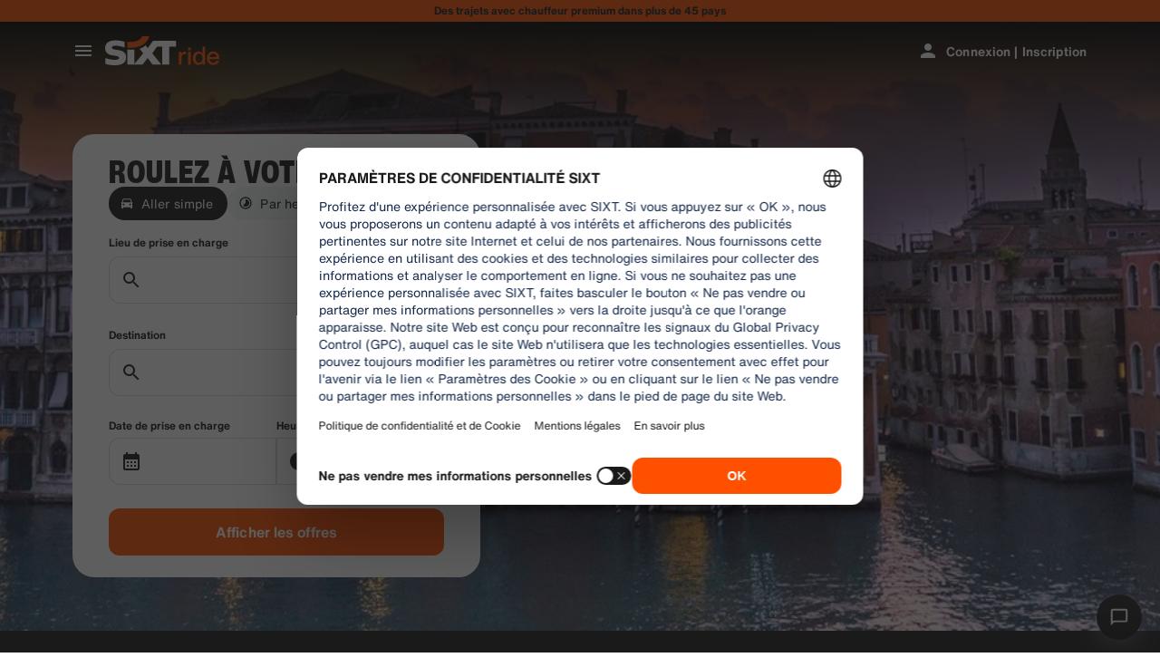

--- FILE ---
content_type: text/html
request_url: https://www.sixt.fr/ride/venise/
body_size: 28184
content:

        <!DOCTYPE html>
        <html lang="fr">
            <head>
                <meta charset="utf-8">
                <meta http-equiv="x-ua-compatible" content="ie=edge">
                <meta name="viewport" content="width=device-width, initial-scale=1, shrink-to-fit=no">
                <title data-react-helmet="true">Chauffeur privé VTC à Venise | SIXT ride</title>
                <meta data-react-helmet="true" name="description" content="Commandez votre chauffeur VTC à Venise avec SIXT ride ✔ Prix fixe ✔ Chauffeurs professionnels"/><meta data-react-helmet="true" name="pageid" content="ride_seo_city_it_venice"/><meta data-react-helmet="true" name="locale" content="fr_FR"/><meta data-react-helmet="true" name="robots" content="index,follow"/>
                <link data-react-helmet="true" rel="preload" href="/shared/fonts/roboto-v30-latin-ext_latin-regular.woff2" as="font" crossOrigin="anonymous"/><link data-react-helmet="true" rel="preload" href="/shared/fonts/roboto-v30-latin-ext_latin-700.woff2" as="font" crossOrigin="anonymous"/><link data-react-helmet="true" rel="preload" href="/shared/fonts/roboto-condensed-v25-latin-ext_latin-700.woff2" as="font" crossOrigin="anonymous"/><link data-react-helmet="true" rel="preload" href="/shared/fonts/HelveticaNowTextRegular.woff2" as="font" crossOrigin="anonymous"/><link data-react-helmet="true" rel="preload" href="/shared/fonts/HelveticaNowTextBold.woff2" as="font" crossOrigin="anonymous"/><link data-react-helmet="true" rel="preload" href="/shared/fonts/HelveticaNowDisplayCondensedBlack.woff2" as="font" crossOrigin="anonymous"/><link data-react-helmet="true" rel="canonical" href="https://www.sixt.fr/ride/venise/"/><link data-react-helmet="true" rel="icon" href="/shared/icons/ride/favicon.ico" sizes="any"/><link data-react-helmet="true" rel="icon" href="/shared/icons/ride/favicon.svg" type="image/svg+xml"/><link data-react-helmet="true" rel="alternate" hrefLang="en-US" href="https://www.sixt.com/ride/venice/"/><link data-react-helmet="true" rel="alternate" hrefLang="de-DE" href="https://www.sixt.de/ride/venedig/"/><link data-react-helmet="true" rel="alternate" hrefLang="es-ES" href="https://www.sixt.es/ride/venecia/"/><link data-react-helmet="true" rel="alternate" hrefLang="fr-FR" href="https://www.sixt.fr/ride/venise/"/><link data-react-helmet="true" rel="alternate" hrefLang="it-IT" href="https://www.sixt.it/ride/venezia/"/><link data-react-helmet="true" rel="preconnect" href="https://img.sixt.com"/>
                <style data-react-helmet="true" >@font-face {
                            font-family: 'RobotoArial';
                            font-style: normal;
                            font-weight: 400;
                            font-display: swap;
                            src: local('Arial');
                            size-adjust: 108%;
                            ascent-override: 88%;
                            descent-override: 19%;
                            
                            
                        }@font-face {
                            font-family: 'RobotoCondensedArial';
                            font-style: normal;
                            font-weight: 700;
                            font-display: swap;
                            src: local('Arial');
                            size-adjust: 104%;
                            
                            
                            
                            
                        }@font-face {
                            font-family: 'Roboto';
                            font-style: normal;
                            font-weight: 400;
                            font-display: swap;
                            src: local('Roboto'),local('Roboto-Regular'),url('/shared/fonts/roboto-v30-latin-ext_latin-regular.woff2') format('woff2');
                            
                            
                            
                            
                            unicode-range: U+0000-00FF, U+0131, U+0152-0153, U+02BB-02BC, U+02C6, U+02DA, U+02DC, U+2000-206F, U+2074, U+20AC, U+2122, U+2191, U+2193, U+2212, U+2215, U+FEFF, U+FFFD, U+0100-024F, U+0259, U+1E00-1EFF, U+2020, U+20A0-20AB, U+20AD-20CF, U+2113, U+2C60-2C7F, U+A720-A7FF;
                        }@font-face {
                            font-family: 'Roboto';
                            font-style: normal;
                            font-weight: 700;
                            font-display: swap;
                            src: local('Roboto Bold'),local('Roboto-Bold'),url('/shared/fonts/roboto-v30-latin-ext_latin-700.woff2') format('woff2');
                            
                            
                            
                            
                            unicode-range: U+0000-00FF, U+0131, U+0152-0153, U+02BB-02BC, U+02C6, U+02DA, U+02DC, U+2000-206F, U+2074, U+20AC, U+2122, U+2191, U+2193, U+2212, U+2215, U+FEFF, U+FFFD, U+0100-024F, U+0259, U+1E00-1EFF, U+2020, U+20A0-20AB, U+20AD-20CF, U+2113, U+2C60-2C7F, U+A720-A7FF;
                        }@font-face {
                            font-family: 'Roboto Condensed';
                            font-style: normal;
                            font-weight: 700;
                            font-display: swap;
                            src: local('Roboto Condensed Bold'),local('RobotoCondensed-Bold'),url('/shared/fonts/roboto-condensed-v25-latin-ext_latin-700.woff2') format('woff2');
                            
                            
                            
                            
                            unicode-range: U+0000-00FF, U+0131, U+0152-0153, U+02BB-02BC, U+02C6, U+02DA, U+02DC, U+2000-206F, U+2074, U+20AC, U+2122, U+2191, U+2193, U+2212, U+2215, U+FEFF, U+FFFD, U+0100-024F, U+0259, U+1E00-1EFF, U+2020, U+20A0-20AB, U+20AD-20CF, U+2113, U+2C60-2C7F, U+A720-A7FF;
                        }@font-face {
                            font-family: 'HelveticaNow';
                            font-style: normal;
                            font-weight: 400;
                            font-display: swap;
                            src: url('/shared/fonts/HelveticaNowTextRegular.woff2') format('woff2');
                            
                            
                            
                            
                            
                        }@font-face {
                            font-family: 'HelveticaNow';
                            font-style: normal;
                            font-weight: 700;
                            font-display: swap;
                            src: url('/shared/fonts/HelveticaNowTextBold.woff2') format('woff2');
                            
                            
                            
                            
                            
                        }@font-face {
                            font-family: 'HelveticaNow';
                            font-style: normal;
                            font-weight: 900;
                            font-display: swap;
                            src: url('/shared/fonts/HelveticaNowDisplayCondensedBlack.woff2') format('woff2');
                            
                            
                            
                            
                            
                        }</style><style data-react-helmet="true" type="text/css">:root { 
            --typo-display-large-font: 400 3.5rem / 1 HelveticaNow,Helvetica,Roboto,Arial,sans-serif;--typo-display-large-heavy-font: 900 3.75rem / 1 HelveticaNow,Helvetica,Roboto Condensed,Arial,sans-serif;--typo-display-medium-font: 400 2.875rem / 1 HelveticaNow,Helvetica,Roboto,Arial,sans-serif;--typo-display-medium-heavy-font: 900 3rem / 1 HelveticaNow,Helvetica,Roboto Condensed,Arial,sans-serif;--typo-display-small-font: 400 2.25rem / 1 HelveticaNow,Helvetica,Roboto,Arial,sans-serif;--typo-display-small-heavy-font: 900 2.5rem / 1 HelveticaNow,Helvetica,Roboto Condensed,Arial,sans-serif;--typo-title-large-font: 400 1.875rem / 1 HelveticaNow,Helvetica,Roboto,Arial,sans-serif;--typo-title-large-heavy-font: 900 2.125rem / 1 HelveticaNow,Helvetica,Roboto Condensed,Arial,sans-serif;--typo-title-medium-font: 400 1.5rem / 1 HelveticaNow,Helvetica,Roboto,Arial,sans-serif;--typo-title-medium-heavy-font: 900 1.75rem / 1 HelveticaNow,Helvetica,Roboto Condensed,Arial,sans-serif;--typo-title-small-font: 400 1.25rem / 1.2 HelveticaNow,Helvetica,Roboto,Arial,sans-serif;--typo-title-small-heavy-font: 700 1.25rem / 1.2 HelveticaNow,Helvetica,Roboto Condensed,Arial,sans-serif;--typo-copy-large-font: 400 1rem / 1.5 HelveticaNow,Helvetica,Roboto,Arial,sans-serif;--typo-copy-large-heavy-font: 700 1rem / 1.5 HelveticaNow,Helvetica,Roboto Condensed,Arial,sans-serif;--typo-copy-medium-23-font: 400 0.875rem / 1.5 HelveticaNow,Helvetica,Roboto,Arial,sans-serif;--typo-copy-medium-heavy-font: 700 0.875rem / 1.5 HelveticaNow,Helvetica,Roboto Condensed,Arial,sans-serif;--typo-copy-small-23-font: 400 0.75rem / 1.5 HelveticaNow,Helvetica,Roboto,Arial,sans-serif;--typo-copy-small-heavy-font: 700 0.75rem / 1.5 HelveticaNow,Helvetica,Roboto Condensed,Arial,sans-serif;--typo-copy-x-large-font: 400 1.375rem / 1.5 HelveticaNow,Helvetica,Roboto,Arial,sans-serif;--typo-copy-x-large-heavy-font: 700 1.375rem / 1.5 HelveticaNow,Helvetica,Roboto Condensed,Arial,sans-serif;--typo-display-large-heavy-transform: uppercase;--typo-display-medium-heavy-transform: uppercase;--typo-display-small-heavy-transform: uppercase;--typo-title-large-heavy-transform: uppercase;--typo-title-medium-heavy-transform: uppercase;--typo-display-large-heavy-letter-spacing: 0.025em;--typo-display-medium-heavy-letter-spacing: 0.0313em;--typo-display-small-heavy-letter-spacing: 0.0375em;--typo-title-large-heavy-letter-spacing: 0.03em;--typo-title-medium-heavy-letter-spacing: 0.036em;--typo-title-small-heavy-letter-spacing: 0.0125em;--typo-copy-large-letter-spacing: 0.0067em;--typo-copy-large-heavy-letter-spacing: 0.0067em;--typo-copy-medium-23-letter-spacing: 0.0086em;--typo-copy-medium-heavy-letter-spacing: 0.0086em;--typo-copy-small-23-letter-spacing: 0.001em;--typo-copy-small-heavy-letter-spacing: 0.001em;--typo-copy-x-large-letter-spacing: 0.0055em;--typo-copy-x-large-heavy-letter-spacing: 0.0055em;@media (min-width: 780px) {--typo-display-large-font: 400 4rem / 1 HelveticaNow,Helvetica,Roboto,Arial,sans-serif;--typo-display-large-heavy-font: 900 4.25rem / 1 HelveticaNow,Helvetica,Roboto Condensed,Arial,sans-serif;--typo-display-medium-font: 400 3.375rem / 1 HelveticaNow,Helvetica,Roboto,Arial,sans-serif;--typo-display-medium-heavy-font: 900 3.5rem / 1 HelveticaNow,Helvetica,Roboto Condensed,Arial,sans-serif;--typo-display-small-font: 400 2.75rem / 1 HelveticaNow,Helvetica,Roboto,Arial,sans-serif;--typo-display-small-heavy-font: 900 2.875rem / 1 HelveticaNow,Helvetica,Roboto Condensed,Arial,sans-serif;--typo-title-large-font: 400 2.125rem / 1 HelveticaNow,Helvetica,Roboto,Arial,sans-serif;--typo-title-large-heavy-font: 900 2.25rem / 1 HelveticaNow,Helvetica,Roboto Condensed,Arial,sans-serif;--typo-title-medium-font: 400 1.75rem / 1 HelveticaNow,Helvetica,Roboto,Arial,sans-serif;--typo-title-medium-heavy-font: 900 1.75rem / 1 HelveticaNow,Helvetica,Roboto Condensed,Arial,sans-serif;--typo-title-small-font: 400 1.375rem / 1.2 HelveticaNow,Helvetica,Roboto,Arial,sans-serif;--typo-title-small-heavy-font: 700 1.375rem / 1.2 HelveticaNow,Helvetica,Roboto Condensed,Arial,sans-serif;}@media (min-width: 992px) {--typo-display-large-font: 400 4.5rem / 1 HelveticaNow,Helvetica,Roboto,Arial,sans-serif;--typo-display-large-heavy-font: 900 4.5rem / 1 HelveticaNow,Helvetica,Roboto Condensed,Arial,sans-serif;--typo-display-medium-font: 400 3.75rem / 1 HelveticaNow,Helvetica,Roboto,Arial,sans-serif;--typo-display-medium-heavy-font: 900 3.75rem / 1 HelveticaNow,Helvetica,Roboto Condensed,Arial,sans-serif;--typo-display-small-font: 400 3rem / 1 HelveticaNow,Helvetica,Roboto,Arial,sans-serif;--typo-display-small-heavy-font: 900 3.125rem / 1 HelveticaNow,Helvetica,Roboto Condensed,Arial,sans-serif;--typo-title-large-font: 400 2.5rem / 1 HelveticaNow,Helvetica,Roboto,Arial,sans-serif;--typo-title-large-heavy-font: 900 2.5rem / 1 HelveticaNow,Helvetica,Roboto Condensed,Arial,sans-serif;--typo-title-medium-font: 400 1.875rem / 1 HelveticaNow,Helvetica,Roboto,Arial,sans-serif;--typo-title-medium-heavy-font: 900 1.875rem / 1 HelveticaNow,Helvetica,Roboto Condensed,Arial,sans-serif;--typo-title-small-font: 400 1.5rem / 1.2 HelveticaNow,Helvetica,Roboto,Arial,sans-serif;--typo-title-small-heavy-font: 700 1.5rem / 1.2 HelveticaNow,Helvetica,Roboto Condensed,Arial,sans-serif;}--border-radius-xs:0.25rem;--border-radius-s:0.5rem;--border-radius-m:0.75rem;--border-radius-l:1rem;--border-radius-xl:1.5rem;--color-prime-brand: rgba(255,80,0,1); --color-prime-brand-rgb: 255, 80, 0; --color-prime-on-brand: rgba(255,255,255,1); --color-prime-on-brand-rgb: 255, 255, 255; --color-prime-primary: rgba(26, 26, 26, 1); --color-prime-primary-rgb: 26, 26, 26; --color-prime-on-primary: rgba(255,255,255,1); --color-prime-on-primary-rgb: 255, 255, 255; --color-prime-secondary: rgba(101, 106, 111, 1); --color-prime-secondary-rgb: 101, 106, 111; --color-prime-on-secondary: rgba(255,255,255,1); --color-prime-on-secondary-rgb: 255, 255, 255; --color-prime-tertiary: rgba(215, 218, 220, 1); --color-prime-tertiary-rgb: 215, 218, 220; --color-prime-on-tertiary: rgba(255,255,255,1); --color-prime-on-tertiary-rgb: 255, 255, 255; --color-prime-positive: rgba(34, 197, 94, 1); --color-prime-positive-rgb: 34, 197, 94; --color-prime-on-positive: rgba(255,255,255,1); --color-prime-on-positive-rgb: 255, 255, 255; --color-prime-cautious: rgba(255, 188, 31, 1); --color-prime-cautious-rgb: 255, 188, 31; --color-prime-on-cautious: rgba(25,25,25,1); --color-prime-on-cautious-rgb: 25, 25, 25; --color-prime-negative: rgba(215, 0, 21, 1); --color-prime-negative-rgb: 215, 0, 21; --color-prime-on-negative: rgba(255,255,255,1); --color-prime-on-negative-rgb: 255, 255, 255; --color-prime-canvas-1: rgba(255,255,255,1); --color-prime-canvas-1-rgb: 255, 255, 255; --color-prime-canvas-2: rgba(233, 235, 238, 1); --color-prime-canvas-2-rgb: 233, 235, 238; --color-prime-canvas-3: rgba(255,255,255,1); --color-prime-canvas-3-rgb: 255, 255, 255; --color-prime-container-1: rgba(255,255,255,1); --color-prime-container-1-rgb: 255, 255, 255; --color-prime-container-2: rgba(244, 245, 246, 1); --color-prime-container-2-rgb: 244, 245, 246; --color-prime-special-1: rgba(246, 227, 255, 1); --color-prime-special-1-rgb: 246, 227, 255; --color-prime-special-2: rgba(191, 242, 255, 1); --color-prime-special-2-rgb: 191, 242, 255; --color-prime-special-3: rgba(171, 255, 178, 1); --color-prime-special-3-rgb: 171, 255, 178; --color-prime-special-4: rgba(255, 251, 171, 1); --color-prime-special-4-rgb: 255, 251, 171; --color-prime-hover-state: rgba(25,25,25,0.04); --color-prime-hover-state-rgb: 25, 25, 25, 0.04; --color-prime-focus-state: rgba(255,80,0,1); --color-prime-focus-state-rgb: 255, 80, 0; --color-prime-pressed-state: rgba(25,25,25,0.08); --color-prime-pressed-state-rgb: 25, 25, 25, 0.08; --color-prime-disabled-state: rgba(255,255,255,0.4); --color-prime-disabled-state-rgb: 255, 255, 255, 0.4; --color-prime-error-state: rgba(201, 32, 17, 0.05); --color-prime-error-state-rgb: 201, 32, 17, 0.05; --color-prime-success-state: rgba(14, 115, 87, 0.1); --color-prime-success-state-rgb: 14, 115, 87, 0.1; --color-prime-silver: rgba(217, 217, 217, 1); --color-prime-silver-rgb: 217, 217, 217; --color-prime-gold: rgba(200, 140, 24, 1); --color-prime-gold-rgb: 200, 140, 24; --color-prime-platinum: rgba(146, 136, 201, 1); --color-prime-platinum-rgb: 146, 136, 201; --color-prime-diamond: rgba(85, 158, 200, 1); --color-prime-diamond-rgb: 85, 158, 200; --color-prime-glass-ultra-thin: rgba(255,255,255,0.2); --color-prime-glass-ultra-thin-rgb: 255, 255, 255, 0.2; --color-prime-glass-thin: rgba(255,255,255,0.4); --color-prime-glass-thin-rgb: 255, 255, 255, 0.4; --color-prime-glass-regular: rgba(255,255,255,0.6); --color-prime-glass-regular-rgb: 255, 255, 255, 0.6; --color-prime-glass-thick: rgba(255,255,255,0.8); --color-prime-glass-thick-rgb: 255, 255, 255, 0.8; --color-prime-warning: rgba(255, 188, 31, 0.13); --color-prime-warning-rgb: 255, 188, 31, 0.13; --color-option-brand: rgba(255,80,0,1); --color-option-brand-rgb: 255, 80, 0; --color-option-on-brand: rgba(255,255,255,1); --color-option-on-brand-rgb: 255, 255, 255; --color-option-primary: rgba(255,255,255,1); --color-option-primary-rgb: 255, 255, 255; --color-option-on-primary: rgba(26, 26, 26, 1); --color-option-on-primary-rgb: 26, 26, 26; --color-option-secondary: rgba(141, 146, 153, 1); --color-option-secondary-rgb: 141, 146, 153; --color-option-on-secondary: rgba(255,255,255,1); --color-option-on-secondary-rgb: 255, 255, 255; --color-option-tertiary: rgba(49, 50, 52, 1); --color-option-tertiary-rgb: 49, 50, 52; --color-option-on-tertiary: rgba(255,255,255,1); --color-option-on-tertiary-rgb: 255, 255, 255; --color-option-positive: rgba(34, 197, 94, 1); --color-option-positive-rgb: 34, 197, 94; --color-option-on-positive: rgba(255,255,255,1); --color-option-on-positive-rgb: 255, 255, 255; --color-option-cautious: rgba(255, 188, 31, 1); --color-option-cautious-rgb: 255, 188, 31; --color-option-on-cautious: rgba(25,25,25,1); --color-option-on-cautious-rgb: 25, 25, 25; --color-option-negative: rgba(255, 85, 86, 1); --color-option-negative-rgb: 255, 85, 86; --color-option-on-negative: rgba(255,255,255,1); --color-option-on-negative-rgb: 255, 255, 255; --color-option-canvas-1: rgba(26, 26, 26, 1); --color-option-canvas-1-rgb: 26, 26, 26; --color-option-canvas-2: rgba(30, 30, 31, 1); --color-option-canvas-2-rgb: 30, 30, 31; --color-option-canvas-3: rgba(0,0,0,1); --color-option-canvas-3-rgb: 0, 0, 0; --color-option-container-1: rgba(33, 34, 35, 1); --color-option-container-1-rgb: 33, 34, 35; --color-option-container-2: rgba(39, 40, 41, 1); --color-option-container-2-rgb: 39, 40, 41; --color-option-special-1: rgba(246, 227, 255, 1); --color-option-special-1-rgb: 246, 227, 255; --color-option-special-2: rgba(191, 242, 255, 1); --color-option-special-2-rgb: 191, 242, 255; --color-option-special-3: rgba(171, 255, 178, 1); --color-option-special-3-rgb: 171, 255, 178; --color-option-special-4: rgba(255, 251, 171, 1); --color-option-special-4-rgb: 255, 251, 171; --color-option-hover-state: rgba(25,25,25,0.04); --color-option-hover-state-rgb: 25, 25, 25, 0.04; --color-option-focus-state: rgba(255,80,0,1); --color-option-focus-state-rgb: 255, 80, 0; --color-option-pressed-state: rgba(25,25,25,0.08); --color-option-pressed-state-rgb: 25, 25, 25, 0.08; --color-option-disabled-state: rgba(255,255,255,0.4); --color-option-disabled-state-rgb: 255, 255, 255, 0.4; --color-option-error-state: rgba(255, 105, 97, 0.05); --color-option-error-state-rgb: 255, 105, 97, 0.05; --color-option-success-state: rgba(29, 195, 126, 0.1); --color-option-success-state-rgb: 29, 195, 126, 0.1; --color-option-silver: rgba(217, 217, 217, 1); --color-option-silver-rgb: 217, 217, 217; --color-option-gold: rgba(200, 140, 24, 1); --color-option-gold-rgb: 200, 140, 24; --color-option-platinum: rgba(146, 136, 201, 1); --color-option-platinum-rgb: 146, 136, 201; --color-option-diamond: rgba(85, 158, 200, 1); --color-option-diamond-rgb: 85, 158, 200; --color-option-glass-ultra-thin: rgba(26, 26, 26, 0.2); --color-option-glass-ultra-thin-rgb: 26, 26, 26, 0.2; --color-option-glass-thin: rgba(26, 26, 26, 0.4); --color-option-glass-thin-rgb: 26, 26, 26, 0.4; --color-option-glass-regular: rgba(26, 26, 26, 0.6); --color-option-glass-regular-rgb: 26, 26, 26, 0.6; --color-option-glass-thick: rgba(26, 26, 26, 0.8); --color-option-glass-thick-rgb: 26, 26, 26, 0.8; --color-option-warning: rgba(255, 188, 31, 0.13); --color-option-warning-rgb: 255, 188, 31, 0.13; --color-accent-brand: rgba(255,255,255,1); --color-accent-brand-rgb: 255, 255, 255; --color-accent-on-brand: rgba(26, 26, 26, 1); --color-accent-on-brand-rgb: 26, 26, 26; --color-accent-primary: rgba(26, 26, 26, 1); --color-accent-primary-rgb: 26, 26, 26; --color-accent-on-primary: rgba(255,255,255,1); --color-accent-on-primary-rgb: 255, 255, 255; --color-accent-secondary: rgba(26, 26, 26, 1); --color-accent-secondary-rgb: 26, 26, 26; --color-accent-on-secondary: rgba(255,255,255,1); --color-accent-on-secondary-rgb: 255, 255, 255; --color-accent-tertiary: rgba(26, 26, 26, 1); --color-accent-tertiary-rgb: 26, 26, 26; --color-accent-on-tertiary: rgba(255,255,255,1); --color-accent-on-tertiary-rgb: 255, 255, 255; --color-accent-positive: rgba(34, 197, 94, 1); --color-accent-positive-rgb: 34, 197, 94; --color-accent-on-positive: rgba(255,255,255,1); --color-accent-on-positive-rgb: 255, 255, 255; --color-accent-cautious: rgba(255, 188, 31, 1); --color-accent-cautious-rgb: 255, 188, 31; --color-accent-on-cautious: rgba(25,25,25,1); --color-accent-on-cautious-rgb: 25, 25, 25; --color-accent-negative: rgba(215, 0, 21, 1); --color-accent-negative-rgb: 215, 0, 21; --color-accent-on-negative: rgba(255,255,255,1); --color-accent-on-negative-rgb: 255, 255, 255; --color-accent-canvas-1: rgba(255,80,0,1); --color-accent-canvas-1-rgb: 255, 80, 0; --color-accent-canvas-2: rgba(255,80,0,1); --color-accent-canvas-2-rgb: 255, 80, 0; --color-accent-canvas-3: rgba(255,80,0,1); --color-accent-canvas-3-rgb: 255, 80, 0; --color-accent-container-1: rgba(255,80,0,1); --color-accent-container-1-rgb: 255, 80, 0; --color-accent-container-2: rgba(255,255,255,1); --color-accent-container-2-rgb: 255, 255, 255; --color-accent-special-1: rgba(246, 227, 255, 1); --color-accent-special-1-rgb: 246, 227, 255; --color-accent-special-2: rgba(191, 242, 255, 1); --color-accent-special-2-rgb: 191, 242, 255; --color-accent-special-3: rgba(171, 255, 178, 1); --color-accent-special-3-rgb: 171, 255, 178; --color-accent-special-4: rgba(255, 251, 171, 1); --color-accent-special-4-rgb: 255, 251, 171; --color-accent-hover-state: rgba(25,25,25,0.04); --color-accent-hover-state-rgb: 25, 25, 25, 0.04; --color-accent-focus-state: rgba(255,80,0,1); --color-accent-focus-state-rgb: 255, 80, 0; --color-accent-pressed-state: rgba(25,25,25,0.08); --color-accent-pressed-state-rgb: 25, 25, 25, 0.08; --color-accent-disabled-state: rgba(255,255,255,0.4); --color-accent-disabled-state-rgb: 255, 255, 255, 0.4; --color-accent-error-state: rgba(201, 32, 17, 0.05); --color-accent-error-state-rgb: 201, 32, 17, 0.05; --color-accent-success-state: rgba(14, 115, 87, 0.1); --color-accent-success-state-rgb: 14, 115, 87, 0.1; --color-accent-silver: rgba(217, 217, 217, 1); --color-accent-silver-rgb: 217, 217, 217; --color-accent-gold: rgba(200, 140, 24, 1); --color-accent-gold-rgb: 200, 140, 24; --color-accent-platinum: rgba(146, 136, 201, 1); --color-accent-platinum-rgb: 146, 136, 201; --color-accent-diamond: rgba(85, 158, 200, 1); --color-accent-diamond-rgb: 85, 158, 200; --color-accent-glass-ultra-thin: rgba(255,80,0,0.2); --color-accent-glass-ultra-thin-rgb: 255, 80, 0, 0.2; --color-accent-glass-thin: rgba(255,80,0,0.4); --color-accent-glass-thin-rgb: 255, 80, 0, 0.4; --color-accent-glass-regular: rgba(255,80,0,0.6); --color-accent-glass-regular-rgb: 255, 80, 0, 0.6; --color-accent-glass-thick: rgba(255,80,0,0.8); --color-accent-glass-thick-rgb: 255, 80, 0, 0.8; --color-accent-warning: rgba(255, 188, 31, 0.13); --color-accent-warning-rgb: 255, 188, 31, 0.13;
     } body { 
    
                --color-highlight: var(--color-prime-highlight);
                --color-highlight-rgb: var(--color-prime-highlight-rgb);
                 
                --color-primary: var(--color-prime-primary);
                --color-primary-rgb: var(--color-prime-primary-rgb);
                 
                --color-secondary: var(--color-prime-secondary);
                --color-secondary-rgb: var(--color-prime-secondary-rgb);
                 
                --color-tertiary: var(--color-prime-tertiary);
                --color-tertiary-rgb: var(--color-prime-tertiary-rgb);
                 
                --color-error: var(--color-prime-error);
                --color-error-rgb: var(--color-prime-error-rgb);
                 
                --color-on-primary: var(--color-prime-on-primary);
                --color-on-primary-rgb: var(--color-prime-on-primary-rgb);
                 
                --color-on-secondary: var(--color-prime-on-secondary);
                --color-on-secondary-rgb: var(--color-prime-on-secondary-rgb);
                 
                --color-on-tertiary: var(--color-prime-on-tertiary);
                --color-on-tertiary-rgb: var(--color-prime-on-tertiary-rgb);
                 
                --color-on-highlight: var(--color-prime-on-highlight);
                --color-on-highlight-rgb: var(--color-prime-on-highlight-rgb);
                 
                --color-on-error: var(--color-prime-on-error);
                --color-on-error-rgb: var(--color-prime-on-error-rgb);
                 
                --color-background: var(--color-prime-background);
                --color-background-rgb: var(--color-prime-background-rgb);
                 
                --color-background-variant: var(--color-prime-background-variant);
                --color-background-variant-rgb: var(--color-prime-background-variant-rgb);
                 
                --color-background-emphasized: var(--color-prime-background-emphasized);
                --color-background-emphasized-rgb: var(--color-prime-background-emphasized-rgb);
                 
                --color-focus-state: var(--color-prime-focus-state);
                --color-focus-state-rgb: var(--color-prime-focus-state-rgb);
                 
                --color-special-1: var(--color-prime-special-1);
                --color-special-1-rgb: var(--color-prime-special-1-rgb);
                 
                --color-special-2: var(--color-prime-special-2);
                --color-special-2-rgb: var(--color-prime-special-2-rgb);
                 
                --color-special-3: var(--color-prime-special-3);
                --color-special-3-rgb: var(--color-prime-special-3-rgb);
                 
                --color-special-4: var(--color-prime-special-4);
                --color-special-4-rgb: var(--color-prime-special-4-rgb);
                 
                --color-brand: var(--color-prime-brand);
                --color-brand-rgb: var(--color-prime-brand-rgb);
                 
                --color-on-brand: var(--color-prime-on-brand);
                --color-on-brand-rgb: var(--color-prime-on-brand-rgb);
                 
                --color-positive: var(--color-prime-positive);
                --color-positive-rgb: var(--color-prime-positive-rgb);
                 
                --color-on-positive: var(--color-prime-on-positive);
                --color-on-positive-rgb: var(--color-prime-on-positive-rgb);
                 
                --color-cautious: var(--color-prime-cautious);
                --color-cautious-rgb: var(--color-prime-cautious-rgb);
                 
                --color-on-cautious: var(--color-prime-on-cautious);
                --color-on-cautious-rgb: var(--color-prime-on-cautious-rgb);
                 
                --color-negative: var(--color-prime-negative);
                --color-negative-rgb: var(--color-prime-negative-rgb);
                 
                --color-on-negative: var(--color-prime-on-negative);
                --color-on-negative-rgb: var(--color-prime-on-negative-rgb);
                 
                --color-canvas-1: var(--color-prime-canvas-1);
                --color-canvas-1-rgb: var(--color-prime-canvas-1-rgb);
                 
                --color-canvas-2: var(--color-prime-canvas-2);
                --color-canvas-2-rgb: var(--color-prime-canvas-2-rgb);
                 
                --color-canvas-3: var(--color-prime-canvas-3);
                --color-canvas-3-rgb: var(--color-prime-canvas-3-rgb);
                 
                --color-container-1: var(--color-prime-container-1);
                --color-container-1-rgb: var(--color-prime-container-1-rgb);
                 
                --color-container-2: var(--color-prime-container-2);
                --color-container-2-rgb: var(--color-prime-container-2-rgb);
                 
                --color-hover-state: var(--color-prime-hover-state);
                --color-hover-state-rgb: var(--color-prime-hover-state-rgb);
                 
                --color-pressed-state: var(--color-prime-pressed-state);
                --color-pressed-state-rgb: var(--color-prime-pressed-state-rgb);
                 
                --color-disabled-state: var(--color-prime-disabled-state);
                --color-disabled-state-rgb: var(--color-prime-disabled-state-rgb);
                 
                --color-error-state: var(--color-prime-error-state);
                --color-error-state-rgb: var(--color-prime-error-state-rgb);
                 
                --color-success-state: var(--color-prime-success-state);
                --color-success-state-rgb: var(--color-prime-success-state-rgb);
                 
                --color-silver: var(--color-prime-silver);
                --color-silver-rgb: var(--color-prime-silver-rgb);
                 
                --color-gold: var(--color-prime-gold);
                --color-gold-rgb: var(--color-prime-gold-rgb);
                 
                --color-platinum: var(--color-prime-platinum);
                --color-platinum-rgb: var(--color-prime-platinum-rgb);
                 
                --color-diamond: var(--color-prime-diamond);
                --color-diamond-rgb: var(--color-prime-diamond-rgb);
                 
                --color-glass-ultra-thin: var(--color-prime-glass-ultra-thin);
                --color-glass-ultra-thin-rgb: var(--color-prime-glass-ultra-thin-rgb);
                 
                --color-glass-thin: var(--color-prime-glass-thin);
                --color-glass-thin-rgb: var(--color-prime-glass-thin-rgb);
                 
                --color-glass-regular: var(--color-prime-glass-regular);
                --color-glass-regular-rgb: var(--color-prime-glass-regular-rgb);
                 
                --color-glass-thick: var(--color-prime-glass-thick);
                --color-glass-thick-rgb: var(--color-prime-glass-thick-rgb);
                 
                --color-warning: var(--color-prime-warning);
                --color-warning-rgb: var(--color-prime-warning-rgb);
                

    background-color: rgb(var(--color-canvas-1-rgb));
    color: rgb(var(--color-primary-rgb));
    accent-color: rgb(var(--color-brand-rgb));
 }</style>
                <style data-styled="true" data-styled-version="6.1.13">.kNzrYs{height:100%;margin:0 auto;max-width:160rem;width:100%;}/*!sc*/
data-styled.g1[id="sc-2b9c0082-0"]{content:"kNzrYs,"}/*!sc*/
.kCTgz{display:-webkit-box;display:-webkit-flex;display:-ms-flexbox;display:flex;-webkit-flex-direction:column;-ms-flex-direction:column;flex-direction:column;-webkit-box-flex:1;-webkit-flex-grow:1;-ms-flex-positive:1;flex-grow:1;-webkit-box-pack:end;-ms-flex-pack:end;-webkit-justify-content:flex-end;justify-content:flex-end;}/*!sc*/
data-styled.g2[id="sc-8cf3b1bc-0"]{content:"kCTgz,"}/*!sc*/
.cAJfqP{display:-webkit-box;display:-webkit-flex;display:-ms-flexbox;display:flex;-webkit-flex-direction:column;-ms-flex-direction:column;flex-direction:column;}/*!sc*/
data-styled.g3[id="sc-8cf3b1bc-1"]{content:"cAJfqP,"}/*!sc*/
.iodUzc{display:-webkit-box;display:-webkit-flex;display:-ms-flexbox;display:flex;-webkit-box-flex-wrap:wrap;-webkit-flex-wrap:wrap;-ms-flex-wrap:wrap;flex-wrap:wrap;min-width:0;}/*!sc*/
.iodUzc >*{min-width:0;overflow-x:hidden;overflow-x:clip;text-overflow:ellipsis;white-space:nowrap;}/*!sc*/
data-styled.g5[id="sc-bf2492ad-1"]{content:"iodUzc,"}/*!sc*/
.ixrbKY{-webkit-align-items:center;-webkit-box-align:center;-ms-flex-align:center;align-items:center;border:1px solid transparent;cursor:pointer;display:-webkit-inline-box;display:-webkit-inline-flex;display:-ms-inline-flexbox;display:inline-flex;-webkit-box-pack:center;-ms-flex-pack:center;-webkit-justify-content:center;justify-content:center;max-width:100%;position:relative;text-align:center;}/*!sc*/
.ixrbKY:focus-visible{outline:0;box-shadow:0 0 0 3px rgb(var(--color-focus-state-rgb));}/*!sc*/
@supports not selector(:focus-visible){.ixrbKY:focus{outline:0;box-shadow:0 0 0 3px rgb(var(--color-focus-state-rgb));}}/*!sc*/
.ixrbKY:disabled{cursor:not-allowed;}/*!sc*/
data-styled.g7[id="sc-bf2492ad-3"]{content:"ixrbKY,"}/*!sc*/
.fkxyWl{line-height:0;-webkit-flex-shrink:0;-ms-flex-negative:0;flex-shrink:0;width:1.5rem;height:1.5rem;}/*!sc*/
.fkxyWl svg,.fkxyWl img{fill:currentColor;width:100%;height:auto;}/*!sc*/
.gIpxSG{line-height:0;}/*!sc*/
.gIpxSG svg,.gIpxSG img{fill:currentColor;width:auto;height:2rem;}/*!sc*/
.fDyEfN{line-height:0;-webkit-flex-shrink:0;-ms-flex-negative:0;flex-shrink:0;width:1rem;height:1rem;}/*!sc*/
.fDyEfN svg,.fDyEfN img{fill:currentColor;width:100%;height:auto;}/*!sc*/
.hWuHwd{line-height:0;-webkit-flex-shrink:0;-ms-flex-negative:0;flex-shrink:0;width:2rem;height:2rem;}/*!sc*/
.hWuHwd svg,.hWuHwd img{fill:currentColor;width:100%;height:auto;}/*!sc*/
.hRwmoZ{line-height:0;-webkit-flex-shrink:0;-ms-flex-negative:0;flex-shrink:0;width:2.75rem;height:2.75rem;}/*!sc*/
.hRwmoZ svg,.hRwmoZ img{fill:currentColor;width:100%;height:auto;}/*!sc*/
data-styled.g9[id="sc-14127c93-0"]{content:"fkxyWl,gIpxSG,fDyEfN,hWuHwd,hRwmoZ,"}/*!sc*/
.hzJCNQ{color:rgb(var(--color-brand-rgb));}/*!sc*/
data-styled.g10[id="sc-14127c93-1"]{content:"hzJCNQ,"}/*!sc*/
.cjQYxO{display:block;}/*!sc*/
data-styled.g11[id="sc-75c8e486-0"]{content:"cjQYxO,"}/*!sc*/
.hVRLbr{text-transform:var( --typo-copy-small-heavy-transform,none );letter-spacing:var( --typo-copy-small-heavy-letter-spacing,0 );font:var( --typo-copy-small-heavy-font,700 0.75rem / 1.5 "Roboto Condensed", RobotoCondensedArial, sans-serif );color:rgb(var(--color-primary-rgb));}/*!sc*/
.hVRLbr mark{background-color:transparent;font-weight:700;}/*!sc*/
.cAChpL{text-transform:var( --typo-title-large-heavy-transform,uppercase );letter-spacing:var( --typo-title-large-heavy-letter-spacing,0 );font:var( --typo-title-large-heavy-font,900 2.125rem / 1 "Roboto Condensed", RobotoCondensedArial, sans-serif );}/*!sc*/
@media (min-width: 780px){.cAChpL{font:var( --typo-title-large-heavy-font,900 2.25rem / 1 "Roboto Condensed", RobotoCondensedArial, sans-serif );}}/*!sc*/
@media (min-width: 992px){.cAChpL{font:var( --typo-title-large-heavy-font,900 2.5rem / 1 "Roboto Condensed", RobotoCondensedArial, sans-serif );}}/*!sc*/
.cAChpL mark{background-color:transparent;font-weight:700;}/*!sc*/
.huGAXY{text-transform:var( --typo-copy-medium-23-transform,none );letter-spacing:var( --typo-copy-medium-23-letter-spacing,0 );font:var( --typo-copy-medium-23-font,400 0.875rem / 1.5 Roboto, RobotoArial, sans-serif );}/*!sc*/
.huGAXY mark{background-color:transparent;font-weight:700;}/*!sc*/
.fNlokv{text-transform:var( --typo-copy-small-heavy-transform,none );letter-spacing:var( --typo-copy-small-heavy-letter-spacing,0 );font:var( --typo-copy-small-heavy-font,700 0.75rem / 1.5 "Roboto Condensed", RobotoCondensedArial, sans-serif );}/*!sc*/
.fNlokv mark{background-color:transparent;font-weight:700;}/*!sc*/
.dCMRMk{text-transform:var( --typo-copy-large-heavy-transform,none );letter-spacing:var( --typo-copy-large-heavy-letter-spacing,0 );font:var( --typo-copy-large-heavy-font,700 1rem / 1.5 "Roboto Condensed", RobotoCondensedArial, sans-serif );}/*!sc*/
.dCMRMk mark{background-color:transparent;font-weight:700;}/*!sc*/
.mMyNW{text-transform:var( --typo-title-medium-heavy-transform,uppercase );letter-spacing:var( --typo-title-medium-heavy-letter-spacing,0 );font:var( --typo-title-medium-heavy-font,900 1.75rem / 1 "Roboto Condensed", RobotoCondensedArial, sans-serif );}/*!sc*/
@media (min-width: 780px){.mMyNW{font:var( --typo-title-medium-heavy-font,900 1.75rem / 1 "Roboto Condensed", RobotoCondensedArial, sans-serif );}}/*!sc*/
@media (min-width: 992px){.mMyNW{font:var( --typo-title-medium-heavy-font,900 1.875rem / 1 "Roboto Condensed", RobotoCondensedArial, sans-serif );}}/*!sc*/
.mMyNW mark{background-color:transparent;font-weight:700;}/*!sc*/
.bFBEVD{text-transform:var( --typo-title-small-heavy-transform,none );letter-spacing:var( --typo-title-small-heavy-letter-spacing,0 );font:var( --typo-title-small-heavy-font,700 1.25rem / 1.2 "Roboto Condensed", RobotoCondensedArial, sans-serif );}/*!sc*/
@media (min-width: 780px){.bFBEVD{font:var( --typo-title-small-heavy-font,700 1.375rem / 1.2 "Roboto Condensed", RobotoCondensedArial, sans-serif );}}/*!sc*/
@media (min-width: 992px){.bFBEVD{font:var( --typo-title-small-heavy-font,700 1.5rem / 1.2 "Roboto Condensed", RobotoCondensedArial, sans-serif );}}/*!sc*/
.bFBEVD mark{background-color:transparent;font-weight:700;}/*!sc*/
.eqZtrP{text-transform:var( --typo-title-small-heavy-transform,none );letter-spacing:var( --typo-title-small-heavy-letter-spacing,0 );font:var( --typo-title-small-heavy-font,700 1.25rem / 1.2 "Roboto Condensed", RobotoCondensedArial, sans-serif );color:rgb(var(--color-on-primary-rgb));}/*!sc*/
@media (min-width: 780px){.eqZtrP{font:var( --typo-title-small-heavy-font,700 1.375rem / 1.2 "Roboto Condensed", RobotoCondensedArial, sans-serif );}}/*!sc*/
@media (min-width: 992px){.eqZtrP{font:var( --typo-title-small-heavy-font,700 1.5rem / 1.2 "Roboto Condensed", RobotoCondensedArial, sans-serif );}}/*!sc*/
.eqZtrP mark{background-color:transparent;font-weight:700;}/*!sc*/
.hOSNBm{text-transform:var( --typo-copy-small-23-transform,none );letter-spacing:var( --typo-copy-small-23-letter-spacing,0 );font:var( --typo-copy-small-23-font,400 0.75rem / 1.5 Roboto, RobotoArial, sans-serif );color:rgb(var(--color-on-primary-rgb));}/*!sc*/
.hOSNBm mark{background-color:transparent;font-weight:700;}/*!sc*/
.dUKhGS{text-transform:var( --typo-copy-small-23-transform,none );letter-spacing:var( --typo-copy-small-23-letter-spacing,0 );font:var( --typo-copy-small-23-font,400 0.75rem / 1.5 Roboto, RobotoArial, sans-serif );}/*!sc*/
.dUKhGS mark{background-color:transparent;font-weight:700;}/*!sc*/
.doFuzK{text-transform:var( --typo-copy-x-large-heavy-transform,none );letter-spacing:var( --typo-copy-x-large-heavy-letter-spacing,0 );font:var( --typo-copy-x-large-heavy-font,700 1.375rem / 1.5 "Roboto Condensed", RobotoCondensedArial, sans-serif );}/*!sc*/
.doFuzK mark{background-color:transparent;font-weight:700;}/*!sc*/
.VNYSV{text-transform:var( --typo-copy-large-transform,none );letter-spacing:var( --typo-copy-large-letter-spacing,0 );font:var( --typo-copy-large-font,400 1rem / 1.5 Roboto, RobotoArial, sans-serif );}/*!sc*/
.VNYSV mark{background-color:transparent;font-weight:700;}/*!sc*/
.bVwpGF{text-transform:var( --typo-display-large-transform,none );letter-spacing:var( --typo-display-large-letter-spacing,0 );font:var( --typo-display-large-font,400 3.5rem / 1 Roboto, RobotoArial, sans-serif );}/*!sc*/
@media (min-width: 780px){.bVwpGF{font:var( --typo-display-large-font,400 4rem / 1 Roboto, RobotoArial, sans-serif );}}/*!sc*/
@media (min-width: 992px){.bVwpGF{font:var( --typo-display-large-font,400 4.5rem / 1 Roboto, RobotoArial, sans-serif );}}/*!sc*/
.bVwpGF mark{background-color:transparent;font-weight:700;}/*!sc*/
.drRlIt{text-transform:var( --typo-copy-x-large-transform,none );letter-spacing:var( --typo-copy-x-large-letter-spacing,0 );font:var( --typo-copy-x-large-font,400 1.375rem / 1.5 Roboto, RobotoArial, sans-serif );color:rgb(var(--color-secondary-rgb));}/*!sc*/
.drRlIt mark{background-color:transparent;font-weight:700;}/*!sc*/
.cjTyzn{text-transform:var( --typo-copy-large-transform,none );letter-spacing:var( --typo-copy-large-letter-spacing,0 );font:var( --typo-copy-large-font,400 1rem / 1.5 Roboto, RobotoArial, sans-serif );color:rgb(var(--color-secondary-rgb));}/*!sc*/
.cjTyzn mark{background-color:transparent;font-weight:700;}/*!sc*/
.joTGYm{text-transform:var( --typo-title-medium-transform,none );letter-spacing:var( --typo-title-medium-letter-spacing,0 );font:var( --typo-title-medium-font,400 1.5rem / 1 Roboto, RobotoArial, sans-serif );}/*!sc*/
@media (min-width: 780px){.joTGYm{font:var( --typo-title-medium-font,400 1.75rem / 1 Roboto, RobotoArial, sans-serif );}}/*!sc*/
@media (min-width: 992px){.joTGYm{font:var( --typo-title-medium-font,400 1.875rem / 1 Roboto, RobotoArial, sans-serif );}}/*!sc*/
.joTGYm mark{background-color:transparent;font-weight:700;}/*!sc*/
.gwqNkk{text-transform:var( --typo-copy-small-23-transform,none );letter-spacing:var( --typo-copy-small-23-letter-spacing,0 );font:var( --typo-copy-small-23-font,400 0.75rem / 1.5 Roboto, RobotoArial, sans-serif );color:rgb(var(--color-secondary-rgb));}/*!sc*/
.gwqNkk mark{background-color:transparent;font-weight:700;}/*!sc*/
.jAioOl{text-transform:var( --typo-display-small-heavy-transform,uppercase );letter-spacing:var( --typo-display-small-heavy-letter-spacing,0 );font:var( --typo-display-small-heavy-font,900 2.5rem / 1 "Roboto Condensed", RobotoCondensedArial, sans-serif );overflow-wrap:break-word;-webkit-hyphens:auto;-moz-hyphens:auto;-ms-hyphens:auto;hyphens:auto;word-break:break-word;color:rgb(var(--color-primary-rgb));}/*!sc*/
@media (min-width: 780px){.jAioOl{font:var( --typo-display-small-heavy-font,900 2.875rem / 1 "Roboto Condensed", RobotoCondensedArial, sans-serif );}}/*!sc*/
@media (min-width: 992px){.jAioOl{font:var( --typo-display-small-heavy-font,900 3.125rem / 1 "Roboto Condensed", RobotoCondensedArial, sans-serif );}}/*!sc*/
.jAioOl mark{background-color:transparent;font-weight:700;}/*!sc*/
.dHyLLZ{text-transform:var( --typo-copy-medium-heavy-transform,none );letter-spacing:var( --typo-copy-medium-heavy-letter-spacing,0 );font:var( --typo-copy-medium-heavy-font,700 0.875rem / 1.5 "Roboto Condensed", RobotoCondensedArial, sans-serif );}/*!sc*/
.dHyLLZ mark{background-color:transparent;font-weight:700;}/*!sc*/
.iihWgH{text-transform:var( --typo-copy-medium-heavy-transform,none );letter-spacing:var( --typo-copy-medium-heavy-letter-spacing,0 );font:var( --typo-copy-medium-heavy-font,700 0.875rem / 1.5 "Roboto Condensed", RobotoCondensedArial, sans-serif );color:rgb(var(--color-secondary-rgb));}/*!sc*/
.iihWgH mark{background-color:transparent;font-weight:700;}/*!sc*/
data-styled.g13[id="sc-bfbcd016-0"]{content:"hVRLbr,cAChpL,huGAXY,fNlokv,dCMRMk,mMyNW,bFBEVD,eqZtrP,hOSNBm,dUKhGS,doFuzK,VNYSV,bVwpGF,drRlIt,cjTyzn,joTGYm,gwqNkk,jAioOl,dHyLLZ,iihWgH,"}/*!sc*/
.iVvdPI{background-color:transparent;border-radius:var(--border-radius-m, 0);color:rgb(var(--color-primary-rgb));padding:0;height:auto;}/*!sc*/
.iVvdPI .sc-bf2492ad-1{background:linear-gradient( to right,currentColor 0%,currentColor 33.3%,transparent 33.3%,transparent 66.7%,currentColor 66.7%,currentColor 100% ) no-repeat 100% 100%/320% 1px transparent;-webkit-transition:background-position-x 0.6s;transition:background-position-x 0.6s;background-position-x:51%;}/*!sc*/
.iVvdPI:hover .sc-bf2492ad-1,.iVvdPI:focus-visible .sc-bf2492ad-1{background-position-x:0%;}/*!sc*/
.iVvdPI:active{opacity:0.6;}/*!sc*/
.iVvdPI:active .sc-bf2492ad-1{background-position-x:50%;}/*!sc*/
.iVvdPI:disabled{opacity:0.2;}/*!sc*/
.iVvdPI:disabled .sc-bf2492ad-1{background:none;}/*!sc*/
.iigeEU{background-color:transparent;border-radius:var(--border-radius-m, 0);color:rgb(var(--color-primary-rgb));padding:0;height:3.25rem;}/*!sc*/
.iigeEU .sc-bf2492ad-1{background:linear-gradient( to right,currentColor 0%,currentColor 33.3%,transparent 33.3%,transparent 66.7%,currentColor 66.7%,currentColor 100% ) no-repeat 100% 100%/320% 1px transparent;-webkit-transition:background-position-x 0.6s;transition:background-position-x 0.6s;}/*!sc*/
.iigeEU:hover .sc-bf2492ad-1,.iigeEU:focus-visible .sc-bf2492ad-1{background-position-x:0%;}/*!sc*/
.iigeEU:active{opacity:0.6;}/*!sc*/
.iigeEU:active .sc-bf2492ad-1{background-position-x:50%;}/*!sc*/
.iigeEU:disabled{opacity:0.2;}/*!sc*/
.iigeEU:disabled .sc-bf2492ad-1{background:none;}/*!sc*/
data-styled.g15[id="sc-d9fcc1b5-0"]{content:"iVvdPI,iigeEU,"}/*!sc*/
.jPVBNW{margin-left:auto;margin-right:auto;max-width:calc(90rem + (2 * 5rem));width:100%;padding-left:1rem;padding-right:1rem;}/*!sc*/
@media (min-width:650px){.jPVBNW{padding-left:2rem;padding-right:2rem;}}/*!sc*/
@media (min-width:1200px){.jPVBNW{padding-left:5rem;padding-right:5rem;}}/*!sc*/
data-styled.g16[id="sc-f96a02a9-0"]{content:"jPVBNW,"}/*!sc*/
.bRTpGd{max-width:calc(102.375rem + (2 * 5rem));}/*!sc*/
data-styled.g17[id="sc-f96a02a9-1"]{content:"bRTpGd,"}/*!sc*/
.gqHIef{display:-webkit-box;display:-webkit-flex;display:-ms-flexbox;display:flex;-webkit-box-flex-flow:row wrap;-webkit-flex-flow:row wrap;-ms-flex-flow:row wrap;flex-flow:row wrap;margin:calc(1rem * -1) calc(1rem / -2) 0;}/*!sc*/
.gqHIef >*{margin:1rem calc(1rem / 2) 0;}/*!sc*/
.jmzgSu{display:-webkit-box;display:-webkit-flex;display:-ms-flexbox;display:flex;-webkit-box-flex-flow:column wrap;-webkit-flex-flow:column wrap;-ms-flex-flow:column wrap;flex-flow:column wrap;margin:calc(1rem * -1) 0 0;}/*!sc*/
.jmzgSu >*{margin:1rem 0 0;}/*!sc*/
.hHPjr{display:-webkit-box;display:-webkit-flex;display:-ms-flexbox;display:flex;-webkit-box-flex-flow:row wrap;-webkit-flex-flow:row wrap;-ms-flex-flow:row wrap;flex-flow:row wrap;margin:calc(0.5rem * -1) calc(0.75rem / -2) 0;}/*!sc*/
.hHPjr >*{margin:0.5rem calc(0.75rem / 2) 0;}/*!sc*/
data-styled.g19[id="sc-912df287-0"]{content:"gqHIef,jmzgSu,hHPjr,"}/*!sc*/
.hInAW p{text-transform:var( --typo-copy-medium-23-transform,none );letter-spacing:var( --typo-copy-medium-23-letter-spacing,0 );font:var( --typo-copy-medium-23-font,400 0.875rem / 1.5 Roboto, RobotoArial, sans-serif );padding-bottom:0.75rem;}/*!sc*/
data-styled.g23[id="sc-8f26e573-2"]{content:"hInAW,"}/*!sc*/
.eXbXoR{border-radius:var(--border-radius-m, 0);height:3.25rem;padding:0 2.5rem;min-width:12.5rem;display:-webkit-box;display:-webkit-flex;display:-ms-flexbox;display:flex;width:100%;}/*!sc*/
.eXbXoR .sc-bf2492ad-2{margin-right:0.5rem;}/*!sc*/
.Ocrns{border-radius:50vmax;height:2.25rem;padding:0 1.5rem;min-width:6rem;display:-webkit-inline-box;display:-webkit-inline-flex;display:-ms-inline-flexbox;display:inline-flex;width:auto;}/*!sc*/
.Ocrns .sc-bf2492ad-2{margin-right:0.5rem;}/*!sc*/
data-styled.g27[id="sc-7bc79a92-0"]{content:"eXbXoR,Ocrns,"}/*!sc*/
.fdMkWx{background-color:rgb(var(--color-brand-rgb));color:rgb(var(--color-on-brand-rgb));}/*!sc*/
.fdMkWx:hover{color:rgb(var(--color-on-brand-rgb));}/*!sc*/
.fdMkWx::after{content:'';display:block;border-radius:inherit;position:absolute;top:-1px;bottom:-1px;left:-1px;right:-1px;height:auto;width:auto;}/*!sc*/
.fdMkWx:hover::after{background-color:rgb(var(--color-hover-state-rgb));}/*!sc*/
.fdMkWx:active::after{background-color:rgb(var(--color-pressed-state-rgb));}/*!sc*/
.fdMkWx:active .sc-bf2492ad-1,.fdMkWx:active .sc-bf2492ad-2{opacity:0.6;}/*!sc*/
.fdMkWx:focus-visible{border:1px solid rgb(var(--color-on-primary-rgb));}/*!sc*/
@supports not selector(:focus-visible){.fdMkWx:focus{border:1px solid rgb(var(--color-on-primary-rgb));}}/*!sc*/
.fdMkWx:disabled::after{background-color:rgb(var(--color-disabled-state-rgb));}/*!sc*/
.fdMkWx:disabled .sc-bf2492ad-1,.fdMkWx:disabled .sc-bf2492ad-2{opacity:0.6;}/*!sc*/
data-styled.g28[id="sc-7bc79a92-1"]{content:"fdMkWx,"}/*!sc*/
.jDVHwv{color:currentcolor;-webkit-text-decoration:underline;text-decoration:underline;background:linear-gradient( to right,currentColor 0%,currentColor 33.3%,transparent 33.3%,transparent 66.7%,currentColor 66.7%,currentColor 100% ) no-repeat 100% calc(100% - 3px)/320% 1px transparent;-webkit-text-decoration:none;text-decoration:none;-webkit-transition:background-position-x 0.6s;transition:background-position-x 0.6s;}/*!sc*/
.jDVHwv:hover,.jDVHwv:focus-visible{background-position-x:0%;}/*!sc*/
.jDVHwv:active{background-position-x:50%;}/*!sc*/
data-styled.g30[id="sc-72c5a7a4-0"]{content:"jDVHwv,"}/*!sc*/
.jKkQYh{--color-highlight:var(--color-prime-highlight);--color-highlight-rgb:var(--color-prime-highlight-rgb);--color-primary:var(--color-prime-primary);--color-primary-rgb:var(--color-prime-primary-rgb);--color-secondary:var(--color-prime-secondary);--color-secondary-rgb:var(--color-prime-secondary-rgb);--color-tertiary:var(--color-prime-tertiary);--color-tertiary-rgb:var(--color-prime-tertiary-rgb);--color-error:var(--color-prime-error);--color-error-rgb:var(--color-prime-error-rgb);--color-on-primary:var(--color-prime-on-primary);--color-on-primary-rgb:var(--color-prime-on-primary-rgb);--color-on-secondary:var(--color-prime-on-secondary);--color-on-secondary-rgb:var(--color-prime-on-secondary-rgb);--color-on-tertiary:var(--color-prime-on-tertiary);--color-on-tertiary-rgb:var(--color-prime-on-tertiary-rgb);--color-on-highlight:var(--color-prime-on-highlight);--color-on-highlight-rgb:var(--color-prime-on-highlight-rgb);--color-on-error:var(--color-prime-on-error);--color-on-error-rgb:var(--color-prime-on-error-rgb);--color-background:var(--color-prime-background);--color-background-rgb:var(--color-prime-background-rgb);--color-background-variant:var(--color-prime-background-variant);--color-background-variant-rgb:var(--color-prime-background-variant-rgb);--color-background-emphasized:var(--color-prime-background-emphasized);--color-background-emphasized-rgb:var(--color-prime-background-emphasized-rgb);--color-focus-state:var(--color-prime-focus-state);--color-focus-state-rgb:var(--color-prime-focus-state-rgb);--color-special-1:var(--color-prime-special-1);--color-special-1-rgb:var(--color-prime-special-1-rgb);--color-special-2:var(--color-prime-special-2);--color-special-2-rgb:var(--color-prime-special-2-rgb);--color-special-3:var(--color-prime-special-3);--color-special-3-rgb:var(--color-prime-special-3-rgb);--color-special-4:var(--color-prime-special-4);--color-special-4-rgb:var(--color-prime-special-4-rgb);--color-brand:var(--color-prime-brand);--color-brand-rgb:var(--color-prime-brand-rgb);--color-on-brand:var(--color-prime-on-brand);--color-on-brand-rgb:var(--color-prime-on-brand-rgb);--color-positive:var(--color-prime-positive);--color-positive-rgb:var(--color-prime-positive-rgb);--color-on-positive:var(--color-prime-on-positive);--color-on-positive-rgb:var(--color-prime-on-positive-rgb);--color-cautious:var(--color-prime-cautious);--color-cautious-rgb:var(--color-prime-cautious-rgb);--color-on-cautious:var(--color-prime-on-cautious);--color-on-cautious-rgb:var(--color-prime-on-cautious-rgb);--color-negative:var(--color-prime-negative);--color-negative-rgb:var(--color-prime-negative-rgb);--color-on-negative:var(--color-prime-on-negative);--color-on-negative-rgb:var(--color-prime-on-negative-rgb);--color-canvas-1:var(--color-prime-canvas-1);--color-canvas-1-rgb:var(--color-prime-canvas-1-rgb);--color-canvas-2:var(--color-prime-canvas-2);--color-canvas-2-rgb:var(--color-prime-canvas-2-rgb);--color-canvas-3:var(--color-prime-canvas-3);--color-canvas-3-rgb:var(--color-prime-canvas-3-rgb);--color-container-1:var(--color-prime-container-1);--color-container-1-rgb:var(--color-prime-container-1-rgb);--color-container-2:var(--color-prime-container-2);--color-container-2-rgb:var(--color-prime-container-2-rgb);--color-hover-state:var(--color-prime-hover-state);--color-hover-state-rgb:var(--color-prime-hover-state-rgb);--color-pressed-state:var(--color-prime-pressed-state);--color-pressed-state-rgb:var(--color-prime-pressed-state-rgb);--color-disabled-state:var(--color-prime-disabled-state);--color-disabled-state-rgb:var(--color-prime-disabled-state-rgb);--color-error-state:var(--color-prime-error-state);--color-error-state-rgb:var(--color-prime-error-state-rgb);--color-success-state:var(--color-prime-success-state);--color-success-state-rgb:var(--color-prime-success-state-rgb);--color-silver:var(--color-prime-silver);--color-silver-rgb:var(--color-prime-silver-rgb);--color-gold:var(--color-prime-gold);--color-gold-rgb:var(--color-prime-gold-rgb);--color-platinum:var(--color-prime-platinum);--color-platinum-rgb:var(--color-prime-platinum-rgb);--color-diamond:var(--color-prime-diamond);--color-diamond-rgb:var(--color-prime-diamond-rgb);--color-glass-ultra-thin:var(--color-prime-glass-ultra-thin);--color-glass-ultra-thin-rgb:var(--color-prime-glass-ultra-thin-rgb);--color-glass-thin:var(--color-prime-glass-thin);--color-glass-thin-rgb:var(--color-prime-glass-thin-rgb);--color-glass-regular:var(--color-prime-glass-regular);--color-glass-regular-rgb:var(--color-prime-glass-regular-rgb);--color-glass-thick:var(--color-prime-glass-thick);--color-glass-thick-rgb:var(--color-prime-glass-thick-rgb);--color-warning:var(--color-prime-warning);--color-warning-rgb:var(--color-prime-warning-rgb);background-color:rgb(var(--color-canvas-1-rgb));color:rgb(var(--color-primary-rgb));accent-color:rgb(var(--color-brand-rgb));}/*!sc*/
.cVdDdd{--color-highlight:var(--color-option-highlight);--color-highlight-rgb:var(--color-option-highlight-rgb);--color-primary:var(--color-option-primary);--color-primary-rgb:var(--color-option-primary-rgb);--color-secondary:var(--color-option-secondary);--color-secondary-rgb:var(--color-option-secondary-rgb);--color-tertiary:var(--color-option-tertiary);--color-tertiary-rgb:var(--color-option-tertiary-rgb);--color-error:var(--color-option-error);--color-error-rgb:var(--color-option-error-rgb);--color-on-primary:var(--color-option-on-primary);--color-on-primary-rgb:var(--color-option-on-primary-rgb);--color-on-secondary:var(--color-option-on-secondary);--color-on-secondary-rgb:var(--color-option-on-secondary-rgb);--color-on-tertiary:var(--color-option-on-tertiary);--color-on-tertiary-rgb:var(--color-option-on-tertiary-rgb);--color-on-highlight:var(--color-option-on-highlight);--color-on-highlight-rgb:var(--color-option-on-highlight-rgb);--color-on-error:var(--color-option-on-error);--color-on-error-rgb:var(--color-option-on-error-rgb);--color-background:var(--color-option-background);--color-background-rgb:var(--color-option-background-rgb);--color-background-variant:var(--color-option-background-variant);--color-background-variant-rgb:var(--color-option-background-variant-rgb);--color-background-emphasized:var(--color-option-background-emphasized);--color-background-emphasized-rgb:var(--color-option-background-emphasized-rgb);--color-focus-state:var(--color-option-focus-state);--color-focus-state-rgb:var(--color-option-focus-state-rgb);--color-special-1:var(--color-option-special-1);--color-special-1-rgb:var(--color-option-special-1-rgb);--color-special-2:var(--color-option-special-2);--color-special-2-rgb:var(--color-option-special-2-rgb);--color-special-3:var(--color-option-special-3);--color-special-3-rgb:var(--color-option-special-3-rgb);--color-special-4:var(--color-option-special-4);--color-special-4-rgb:var(--color-option-special-4-rgb);--color-brand:var(--color-option-brand);--color-brand-rgb:var(--color-option-brand-rgb);--color-on-brand:var(--color-option-on-brand);--color-on-brand-rgb:var(--color-option-on-brand-rgb);--color-positive:var(--color-option-positive);--color-positive-rgb:var(--color-option-positive-rgb);--color-on-positive:var(--color-option-on-positive);--color-on-positive-rgb:var(--color-option-on-positive-rgb);--color-cautious:var(--color-option-cautious);--color-cautious-rgb:var(--color-option-cautious-rgb);--color-on-cautious:var(--color-option-on-cautious);--color-on-cautious-rgb:var(--color-option-on-cautious-rgb);--color-negative:var(--color-option-negative);--color-negative-rgb:var(--color-option-negative-rgb);--color-on-negative:var(--color-option-on-negative);--color-on-negative-rgb:var(--color-option-on-negative-rgb);--color-canvas-1:var(--color-option-canvas-1);--color-canvas-1-rgb:var(--color-option-canvas-1-rgb);--color-canvas-2:var(--color-option-canvas-2);--color-canvas-2-rgb:var(--color-option-canvas-2-rgb);--color-canvas-3:var(--color-option-canvas-3);--color-canvas-3-rgb:var(--color-option-canvas-3-rgb);--color-container-1:var(--color-option-container-1);--color-container-1-rgb:var(--color-option-container-1-rgb);--color-container-2:var(--color-option-container-2);--color-container-2-rgb:var(--color-option-container-2-rgb);--color-hover-state:var(--color-option-hover-state);--color-hover-state-rgb:var(--color-option-hover-state-rgb);--color-pressed-state:var(--color-option-pressed-state);--color-pressed-state-rgb:var(--color-option-pressed-state-rgb);--color-disabled-state:var(--color-option-disabled-state);--color-disabled-state-rgb:var(--color-option-disabled-state-rgb);--color-error-state:var(--color-option-error-state);--color-error-state-rgb:var(--color-option-error-state-rgb);--color-success-state:var(--color-option-success-state);--color-success-state-rgb:var(--color-option-success-state-rgb);--color-silver:var(--color-option-silver);--color-silver-rgb:var(--color-option-silver-rgb);--color-gold:var(--color-option-gold);--color-gold-rgb:var(--color-option-gold-rgb);--color-platinum:var(--color-option-platinum);--color-platinum-rgb:var(--color-option-platinum-rgb);--color-diamond:var(--color-option-diamond);--color-diamond-rgb:var(--color-option-diamond-rgb);--color-glass-ultra-thin:var(--color-option-glass-ultra-thin);--color-glass-ultra-thin-rgb:var(--color-option-glass-ultra-thin-rgb);--color-glass-thin:var(--color-option-glass-thin);--color-glass-thin-rgb:var(--color-option-glass-thin-rgb);--color-glass-regular:var(--color-option-glass-regular);--color-glass-regular-rgb:var(--color-option-glass-regular-rgb);--color-glass-thick:var(--color-option-glass-thick);--color-glass-thick-rgb:var(--color-option-glass-thick-rgb);--color-warning:var(--color-option-warning);--color-warning-rgb:var(--color-option-warning-rgb);background-color:rgb(var(--color-canvas-1-rgb));color:rgb(var(--color-primary-rgb));accent-color:rgb(var(--color-brand-rgb));}/*!sc*/
.gmYBlZ{--color-highlight:var(--color-option-highlight);--color-highlight-rgb:var(--color-option-highlight-rgb);--color-primary:var(--color-option-primary);--color-primary-rgb:var(--color-option-primary-rgb);--color-secondary:var(--color-option-secondary);--color-secondary-rgb:var(--color-option-secondary-rgb);--color-tertiary:var(--color-option-tertiary);--color-tertiary-rgb:var(--color-option-tertiary-rgb);--color-error:var(--color-option-error);--color-error-rgb:var(--color-option-error-rgb);--color-on-primary:var(--color-option-on-primary);--color-on-primary-rgb:var(--color-option-on-primary-rgb);--color-on-secondary:var(--color-option-on-secondary);--color-on-secondary-rgb:var(--color-option-on-secondary-rgb);--color-on-tertiary:var(--color-option-on-tertiary);--color-on-tertiary-rgb:var(--color-option-on-tertiary-rgb);--color-on-highlight:var(--color-option-on-highlight);--color-on-highlight-rgb:var(--color-option-on-highlight-rgb);--color-on-error:var(--color-option-on-error);--color-on-error-rgb:var(--color-option-on-error-rgb);--color-background:var(--color-option-background);--color-background-rgb:var(--color-option-background-rgb);--color-background-variant:var(--color-option-background-variant);--color-background-variant-rgb:var(--color-option-background-variant-rgb);--color-background-emphasized:var(--color-option-background-emphasized);--color-background-emphasized-rgb:var(--color-option-background-emphasized-rgb);--color-focus-state:var(--color-option-focus-state);--color-focus-state-rgb:var(--color-option-focus-state-rgb);--color-special-1:var(--color-option-special-1);--color-special-1-rgb:var(--color-option-special-1-rgb);--color-special-2:var(--color-option-special-2);--color-special-2-rgb:var(--color-option-special-2-rgb);--color-special-3:var(--color-option-special-3);--color-special-3-rgb:var(--color-option-special-3-rgb);--color-special-4:var(--color-option-special-4);--color-special-4-rgb:var(--color-option-special-4-rgb);--color-brand:var(--color-option-brand);--color-brand-rgb:var(--color-option-brand-rgb);--color-on-brand:var(--color-option-on-brand);--color-on-brand-rgb:var(--color-option-on-brand-rgb);--color-positive:var(--color-option-positive);--color-positive-rgb:var(--color-option-positive-rgb);--color-on-positive:var(--color-option-on-positive);--color-on-positive-rgb:var(--color-option-on-positive-rgb);--color-cautious:var(--color-option-cautious);--color-cautious-rgb:var(--color-option-cautious-rgb);--color-on-cautious:var(--color-option-on-cautious);--color-on-cautious-rgb:var(--color-option-on-cautious-rgb);--color-negative:var(--color-option-negative);--color-negative-rgb:var(--color-option-negative-rgb);--color-on-negative:var(--color-option-on-negative);--color-on-negative-rgb:var(--color-option-on-negative-rgb);--color-canvas-1:var(--color-option-canvas-1);--color-canvas-1-rgb:var(--color-option-canvas-1-rgb);--color-canvas-2:var(--color-option-canvas-2);--color-canvas-2-rgb:var(--color-option-canvas-2-rgb);--color-canvas-3:var(--color-option-canvas-3);--color-canvas-3-rgb:var(--color-option-canvas-3-rgb);--color-container-1:var(--color-option-container-1);--color-container-1-rgb:var(--color-option-container-1-rgb);--color-container-2:var(--color-option-container-2);--color-container-2-rgb:var(--color-option-container-2-rgb);--color-hover-state:var(--color-option-hover-state);--color-hover-state-rgb:var(--color-option-hover-state-rgb);--color-pressed-state:var(--color-option-pressed-state);--color-pressed-state-rgb:var(--color-option-pressed-state-rgb);--color-disabled-state:var(--color-option-disabled-state);--color-disabled-state-rgb:var(--color-option-disabled-state-rgb);--color-error-state:var(--color-option-error-state);--color-error-state-rgb:var(--color-option-error-state-rgb);--color-success-state:var(--color-option-success-state);--color-success-state-rgb:var(--color-option-success-state-rgb);--color-silver:var(--color-option-silver);--color-silver-rgb:var(--color-option-silver-rgb);--color-gold:var(--color-option-gold);--color-gold-rgb:var(--color-option-gold-rgb);--color-platinum:var(--color-option-platinum);--color-platinum-rgb:var(--color-option-platinum-rgb);--color-diamond:var(--color-option-diamond);--color-diamond-rgb:var(--color-option-diamond-rgb);--color-glass-ultra-thin:var(--color-option-glass-ultra-thin);--color-glass-ultra-thin-rgb:var(--color-option-glass-ultra-thin-rgb);--color-glass-thin:var(--color-option-glass-thin);--color-glass-thin-rgb:var(--color-option-glass-thin-rgb);--color-glass-regular:var(--color-option-glass-regular);--color-glass-regular-rgb:var(--color-option-glass-regular-rgb);--color-glass-thick:var(--color-option-glass-thick);--color-glass-thick-rgb:var(--color-option-glass-thick-rgb);--color-warning:var(--color-option-warning);--color-warning-rgb:var(--color-option-warning-rgb);background-color:rgb(var(--color-canvas-1-rgb));color:rgb(var(--color-primary-rgb));accent-color:rgb(var(--color-brand-rgb));background-color:rgb(var(--color-canvas-2-rgb));}/*!sc*/
.hSTPhu{--color-highlight:var(--color-option-highlight);--color-highlight-rgb:var(--color-option-highlight-rgb);--color-primary:var(--color-option-primary);--color-primary-rgb:var(--color-option-primary-rgb);--color-secondary:var(--color-option-secondary);--color-secondary-rgb:var(--color-option-secondary-rgb);--color-tertiary:var(--color-option-tertiary);--color-tertiary-rgb:var(--color-option-tertiary-rgb);--color-error:var(--color-option-error);--color-error-rgb:var(--color-option-error-rgb);--color-on-primary:var(--color-option-on-primary);--color-on-primary-rgb:var(--color-option-on-primary-rgb);--color-on-secondary:var(--color-option-on-secondary);--color-on-secondary-rgb:var(--color-option-on-secondary-rgb);--color-on-tertiary:var(--color-option-on-tertiary);--color-on-tertiary-rgb:var(--color-option-on-tertiary-rgb);--color-on-highlight:var(--color-option-on-highlight);--color-on-highlight-rgb:var(--color-option-on-highlight-rgb);--color-on-error:var(--color-option-on-error);--color-on-error-rgb:var(--color-option-on-error-rgb);--color-background:var(--color-option-background);--color-background-rgb:var(--color-option-background-rgb);--color-background-variant:var(--color-option-background-variant);--color-background-variant-rgb:var(--color-option-background-variant-rgb);--color-background-emphasized:var(--color-option-background-emphasized);--color-background-emphasized-rgb:var(--color-option-background-emphasized-rgb);--color-focus-state:var(--color-option-focus-state);--color-focus-state-rgb:var(--color-option-focus-state-rgb);--color-special-1:var(--color-option-special-1);--color-special-1-rgb:var(--color-option-special-1-rgb);--color-special-2:var(--color-option-special-2);--color-special-2-rgb:var(--color-option-special-2-rgb);--color-special-3:var(--color-option-special-3);--color-special-3-rgb:var(--color-option-special-3-rgb);--color-special-4:var(--color-option-special-4);--color-special-4-rgb:var(--color-option-special-4-rgb);--color-brand:var(--color-option-brand);--color-brand-rgb:var(--color-option-brand-rgb);--color-on-brand:var(--color-option-on-brand);--color-on-brand-rgb:var(--color-option-on-brand-rgb);--color-positive:var(--color-option-positive);--color-positive-rgb:var(--color-option-positive-rgb);--color-on-positive:var(--color-option-on-positive);--color-on-positive-rgb:var(--color-option-on-positive-rgb);--color-cautious:var(--color-option-cautious);--color-cautious-rgb:var(--color-option-cautious-rgb);--color-on-cautious:var(--color-option-on-cautious);--color-on-cautious-rgb:var(--color-option-on-cautious-rgb);--color-negative:var(--color-option-negative);--color-negative-rgb:var(--color-option-negative-rgb);--color-on-negative:var(--color-option-on-negative);--color-on-negative-rgb:var(--color-option-on-negative-rgb);--color-canvas-1:var(--color-option-canvas-1);--color-canvas-1-rgb:var(--color-option-canvas-1-rgb);--color-canvas-2:var(--color-option-canvas-2);--color-canvas-2-rgb:var(--color-option-canvas-2-rgb);--color-canvas-3:var(--color-option-canvas-3);--color-canvas-3-rgb:var(--color-option-canvas-3-rgb);--color-container-1:var(--color-option-container-1);--color-container-1-rgb:var(--color-option-container-1-rgb);--color-container-2:var(--color-option-container-2);--color-container-2-rgb:var(--color-option-container-2-rgb);--color-hover-state:var(--color-option-hover-state);--color-hover-state-rgb:var(--color-option-hover-state-rgb);--color-pressed-state:var(--color-option-pressed-state);--color-pressed-state-rgb:var(--color-option-pressed-state-rgb);--color-disabled-state:var(--color-option-disabled-state);--color-disabled-state-rgb:var(--color-option-disabled-state-rgb);--color-error-state:var(--color-option-error-state);--color-error-state-rgb:var(--color-option-error-state-rgb);--color-success-state:var(--color-option-success-state);--color-success-state-rgb:var(--color-option-success-state-rgb);--color-silver:var(--color-option-silver);--color-silver-rgb:var(--color-option-silver-rgb);--color-gold:var(--color-option-gold);--color-gold-rgb:var(--color-option-gold-rgb);--color-platinum:var(--color-option-platinum);--color-platinum-rgb:var(--color-option-platinum-rgb);--color-diamond:var(--color-option-diamond);--color-diamond-rgb:var(--color-option-diamond-rgb);--color-glass-ultra-thin:var(--color-option-glass-ultra-thin);--color-glass-ultra-thin-rgb:var(--color-option-glass-ultra-thin-rgb);--color-glass-thin:var(--color-option-glass-thin);--color-glass-thin-rgb:var(--color-option-glass-thin-rgb);--color-glass-regular:var(--color-option-glass-regular);--color-glass-regular-rgb:var(--color-option-glass-regular-rgb);--color-glass-thick:var(--color-option-glass-thick);--color-glass-thick-rgb:var(--color-option-glass-thick-rgb);--color-warning:var(--color-option-warning);--color-warning-rgb:var(--color-option-warning-rgb);background-color:rgb(var(--color-canvas-1-rgb));color:rgb(var(--color-primary-rgb));accent-color:rgb(var(--color-brand-rgb));background-color:rgb(var(--color-container-2-rgb));}/*!sc*/
data-styled.g31[id="sc-d235a0e4-0"]{content:"jKkQYh,cVdDdd,gmYBlZ,hSTPhu,"}/*!sc*/
.cBVsOG{padding:2.5rem 0;}/*!sc*/
data-styled.g32[id="sc-5a242762-0"]{content:"cBVsOG,"}/*!sc*/
.kNpASn{color:rgb(var(--color-secondary-rgb));white-space:nowrap;margin-top:0.5rem;}/*!sc*/
@media (min-width: 900px){.kNpASn{margin-top:0;}}/*!sc*/
data-styled.g34[id="sc-5a242762-2"]{content:"kNpASn,"}/*!sc*/
@media (min-width: 900px){.hwfTZv{display:-webkit-box;display:-webkit-flex;display:-ms-flexbox;display:flex;-webkit-align-items:baseline;-webkit-box-align:baseline;-ms-flex-align:baseline;align-items:baseline;-webkit-box-pack:justify;-webkit-justify-content:space-between;justify-content:space-between;}}/*!sc*/
data-styled.g35[id="sc-5a242762-3"]{content:"hwfTZv,"}/*!sc*/
*,*::before,*::after{box-sizing:border-box;}/*!sc*/
body,h1,h2,h3,h4,p,figure,blockquote,dl,dd{margin:0;}/*!sc*/
ul[role='list'],ol[role='list']{list-style:none;}/*!sc*/
#react-root{height:100%;display:-webkit-box;display:-webkit-flex;display:-ms-flexbox;display:flex;-webkit-flex-direction:column;-ms-flex-direction:column;flex-direction:column;}/*!sc*/
html{height:100%;}/*!sc*/
main{-webkit-flex:1;-ms-flex:1;flex:1;}/*!sc*/
html:focus-within{scroll-behavior:smooth;}/*!sc*/
body{background-color:var(--next-color-background, rgba(255,255,255,1));overflow-y:scroll;height:100%;text-rendering:optimizeSpeed;line-height:1.5;overflow-x:hidden;}/*!sc*/
a,a:hover{color:inherit;text-decoration-skip-ink:auto;-webkit-text-decoration:none;text-decoration:none;}/*!sc*/
img,picture{max-width:100%;display:block;}/*!sc*/
input,button,textarea,select{font:inherit;}/*!sc*/
input:-webkit-autofill,button:-webkit-autofill,textarea:-webkit-autofill,select:-webkit-autofill,input:-webkit-autofill:hover,button:-webkit-autofill:hover,textarea:-webkit-autofill:hover,select:-webkit-autofill:hover,input:-webkit-autofill:focus,button:-webkit-autofill:focus,textarea:-webkit-autofill:focus,select:-webkit-autofill:focus{-webkit-transition:background-color 5000s ease-in-out 0s;transition:background-color 5000s ease-in-out 0s;}/*!sc*/
input[type=checkbox],input[type=radio],label{cursor:pointer;}/*!sc*/
button{-webkit-appearance:none;-moz-appearance:none;-ms-appearance:none;appearance:none;background:none;border:none;border-radius:0;color:inherit;cursor:pointer;font:inherit;margin:0;overflow:visible;padding:0;width:auto;-webkit-font-smoothing:inherit;-moz-osx-font-smoothing:inherit;}/*!sc*/
button::-moz-focus-inner{border:0;padding:0;}/*!sc*/
button:disabled{cursor:not-allowed;}/*!sc*/
data-styled.g37[id="sc-global-gdRoAr1"]{content:"sc-global-gdRoAr1,"}/*!sc*/
.loGUEB{border-radius:var(--border-radius-m, 0);height:3rem;min-width:3rem;}/*!sc*/
.loGUEB::after{display:none;}/*!sc*/
.loGUEB .sc-bf2492ad-2{-webkit-align-items:center;-webkit-box-align:center;-ms-flex-align:center;align-items:center;display:-webkit-box;display:-webkit-flex;display:-ms-flexbox;display:flex;height:100%;-webkit-box-pack:center;-ms-flex-pack:center;-webkit-justify-content:center;justify-content:center;left:0;position:absolute;top:0;width:100%;-webkit-transition:opacity 0.3s ease-in;transition:opacity 0.3s ease-in;}/*!sc*/
.loGUEB .sc-bf2492ad-2 svg{-webkit-transition:-webkit-transform 0.3s;transition:transform 0.3s;}/*!sc*/
.loGUEB:hover .sc-bf2492ad-2 svg{-webkit-transform:scale(1.085);-moz-transform:scale(1.085);-ms-transform:scale(1.085);transform:scale(1.085);}/*!sc*/
.loGUEB:active .sc-bf2492ad-2{opacity:0.6;}/*!sc*/
.loGUEB:active .sc-bf2492ad-2 svg{-webkit-transform:scale(1);-moz-transform:scale(1);-ms-transform:scale(1);transform:scale(1);}/*!sc*/
.loGUEB:disabled .sc-bf2492ad-2{opacity:0.2;}/*!sc*/
.hlFelT{color:rgb(var(--color-on-primary-rgb));border-radius:var(--border-radius-s, 0);height:2rem;min-width:2rem;}/*!sc*/
.hlFelT::after{display:none;}/*!sc*/
.hlFelT .sc-bf2492ad-2{-webkit-align-items:center;-webkit-box-align:center;-ms-flex-align:center;align-items:center;display:-webkit-box;display:-webkit-flex;display:-ms-flexbox;display:flex;height:100%;-webkit-box-pack:center;-ms-flex-pack:center;-webkit-justify-content:center;justify-content:center;left:0;position:absolute;top:0;width:100%;-webkit-transition:opacity 0.3s ease-in;transition:opacity 0.3s ease-in;}/*!sc*/
.hlFelT .sc-bf2492ad-2 svg{-webkit-transition:-webkit-transform 0.3s;transition:transform 0.3s;}/*!sc*/
.hlFelT:hover .sc-bf2492ad-2 svg{-webkit-transform:scale(1.085);-moz-transform:scale(1.085);-ms-transform:scale(1.085);transform:scale(1.085);}/*!sc*/
.hlFelT:active .sc-bf2492ad-2{opacity:0.6;}/*!sc*/
.hlFelT:active .sc-bf2492ad-2 svg{-webkit-transform:scale(1);-moz-transform:scale(1);-ms-transform:scale(1);transform:scale(1);}/*!sc*/
.hlFelT:disabled .sc-bf2492ad-2{opacity:0.2;}/*!sc*/
data-styled.g40[id="sc-8188824d-0"]{content:"loGUEB,hlFelT,"}/*!sc*/
.kaobMe{background-color:transparent;display:-webkit-box;display:-webkit-flex;display:-ms-flexbox;display:flex;-webkit-align-items:stretch;-webkit-box-align:stretch;-ms-flex-align:stretch;align-items:stretch;min-height:4rem;position:relative;z-index:5;}/*!sc*/
data-styled.g52[id="sc-f17aba17-0"]{content:"kaobMe,"}/*!sc*/
.iynHCW{-webkit-align-items:center;-webkit-box-align:center;-ms-flex-align:center;align-items:center;display:-ms-grid;display:grid;gap:1rem;-ms-grid-columns:1fr auto;grid-template-columns:1fr auto;}/*!sc*/
data-styled.g53[id="sc-f17aba17-1"]{content:"iynHCW,"}/*!sc*/
.aMTTu{display:-webkit-box;display:-webkit-flex;display:-ms-flexbox;display:flex;color:inherit;}/*!sc*/
.aMTTu >*{max-height:4rem;}/*!sc*/
data-styled.g54[id="sc-f17aba17-2"]{content:"aMTTu,"}/*!sc*/
.gxzsDT{margin-right:2rem;position:relative;}/*!sc*/
data-styled.g55[id="sc-f17aba17-3"]{content:"gxzsDT,"}/*!sc*/
.fKzHPQ{display:-webkit-box;display:-webkit-flex;display:-ms-flexbox;display:flex;margin-left:-0.75rem;}/*!sc*/
data-styled.g56[id="sc-f17aba17-4"]{content:"fKzHPQ,"}/*!sc*/
.foWgBL{-webkit-align-items:center;-webkit-box-align:center;-ms-flex-align:center;align-items:center;display:-webkit-box;display:-webkit-flex;display:-ms-flexbox;display:flex;}/*!sc*/
data-styled.g57[id="sc-f17aba17-5"]{content:"foWgBL,"}/*!sc*/
.iEBBzp{-webkit-box-pack:start;-ms-flex-pack:start;-webkit-justify-content:flex-start;justify-content:flex-start;}/*!sc*/
data-styled.g58[id="sc-f17aba17-6"]{content:"iEBBzp,"}/*!sc*/
.fnkpfP{-webkit-box-pack:end;-ms-flex-pack:end;-webkit-justify-content:flex-end;justify-content:flex-end;}/*!sc*/
data-styled.g59[id="sc-f17aba17-7"]{content:"fnkpfP,"}/*!sc*/
.hLwWwe{display:-webkit-box;display:-webkit-flex;display:-ms-flexbox;display:flex;list-style:none;margin:0;overflow-x:auto;padding-left:0;white-space:nowrap;}/*!sc*/
.hLwWwe >li{-webkit-align-items:center;-webkit-box-align:center;-ms-flex-align:center;align-items:center;display:-webkit-inline-box;display:-webkit-inline-flex;display:-ms-inline-flexbox;display:inline-flex;}/*!sc*/
data-styled.g66[id="sc-3dbba18-1"]{content:"hLwWwe,"}/*!sc*/
.kRxhyH{margin:0 0.25rem;}/*!sc*/
data-styled.g67[id="sc-3dbba18-2"]{content:"kRxhyH,"}/*!sc*/
.dzPGeU{clip:rect(0 0 0 0);-webkit-clip-path:inset(50%);clip-path:inset(50%);height:1px;overflow:hidden;position:absolute;white-space:nowrap;width:1px;}/*!sc*/
data-styled.g71[id="sc-3f11572e-0"]{content:"dzPGeU,"}/*!sc*/
.dZjaFE{padding-top:1.5rem;padding-bottom:1.5rem;}/*!sc*/
data-styled.g73[id="sc-87d35c99-0"]{content:"dZjaFE,"}/*!sc*/
.gQDRSn{background-color:rgb(var(--color-brand-rgb));-webkit-transition:background-color 1000ms linear;transition:background-color 1000ms linear;}/*!sc*/
data-styled.g74[id="sc-23a61954-0"]{content:"gQDRSn,"}/*!sc*/
.kZUgmW{display:-webkit-box;display:-webkit-flex;display:-ms-flexbox;display:flex;-webkit-box-pack:center;-ms-flex-pack:center;-webkit-justify-content:center;justify-content:center;-webkit-align-items:center;-webkit-box-align:center;-ms-flex-align:center;align-items:center;min-height:1.5rem;text-align:center;}/*!sc*/
data-styled.g75[id="sc-23a61954-1"]{content:"kZUgmW,"}/*!sc*/
.kRvVBY{--grid-columns:12;display:-webkit-box;display:-webkit-flex;display:-ms-flexbox;display:flex;-webkit-box-flex-wrap:wrap;-webkit-flex-wrap:wrap;-ms-flex-wrap:wrap;flex-wrap:wrap;margin-left:calc(var(--grid-gutter) / -2);margin-right:calc(var(--grid-gutter) / -2);--grid-gutter:0.75rem;}/*!sc*/
@media (min-width:650px){.kRvVBY{--grid-gutter:1rem;}}/*!sc*/
@media (min-width:1200px){.kRvVBY{--grid-gutter:1.5rem;}}/*!sc*/
data-styled.g77[id="sc-f74c110e-0"]{content:"kRvVBY,"}/*!sc*/
.gFhqVm{-webkit-box-pack:justify;-webkit-justify-content:space-between;justify-content:space-between;}/*!sc*/
data-styled.g78[id="sc-f74c110e-1"]{content:"gFhqVm,boLDoi,"}/*!sc*/
.jcxAfo{--grid-col-span:var(--grid-columns);--grid-col-offset:0;-webkit-flex:0 0 calc(var(--grid-col-span) / var(--grid-columns) * 100%);-ms-flex:0 0 calc(var(--grid-col-span) / var(--grid-columns) * 100%);flex:0 0 calc(var(--grid-col-span) / var(--grid-columns) * 100%);margin-left:calc(var(--grid-col-offset) / var(--grid-columns) * 100%);max-width:calc(var(--grid-col-span) / var(--grid-columns) * 100%);padding-left:calc(var(--grid-gutter) / 2);padding-right:calc(var(--grid-gutter) / 2);}/*!sc*/
data-styled.g79[id="sc-b326b7d1-0"]{content:"jcxAfo,"}/*!sc*/
.fWLVoq{--grid-col-span:12;}/*!sc*/
@media (min-width:650px){.fWLVoq{--grid-col-span:12;}}/*!sc*/
@media (min-width:900px){.fWLVoq{--grid-col-span:12;}}/*!sc*/
@media (min-width:1200px){.fWLVoq{--grid-col-span:4;}}/*!sc*/
.iTVEMa{--grid-col-span:12;}/*!sc*/
@media (min-width:900px){.iTVEMa{--grid-col-span:6;}}/*!sc*/
@media (min-width:1200px){.iTVEMa{--grid-col-span:4;}}/*!sc*/
.dJEnZO{--grid-col-span:12;}/*!sc*/
@media (min-width:900px){.dJEnZO{--grid-col-span:6;}}/*!sc*/
@media (min-width:1200px){.dJEnZO{--grid-col-span:8;}}/*!sc*/
@media (min-width:650px){.jhHcMM{--grid-col-span:6;}}/*!sc*/
@media (min-width:900px){.jhHcMM{--grid-col-span:4;}}/*!sc*/
data-styled.g80[id="sc-b326b7d1-1"]{content:"fWLVoq,iTVEMa,dJEnZO,jhHcMM,"}/*!sc*/
.cvZjVQ{padding-top:1.5rem;}/*!sc*/
@media (min-width: 1200px){.cvZjVQ{padding-top:2.5rem;}}/*!sc*/
data-styled.g81[id="sc-3e423757-0"]{content:"cvZjVQ,"}/*!sc*/
.hfthqe>*:not(:last-child){margin-bottom:2.5rem;}/*!sc*/
data-styled.g82[id="sc-3e423757-1"]{content:"hfthqe,"}/*!sc*/
.dNxfDF{margin-top:-2.5rem;}/*!sc*/
data-styled.g83[id="sc-3e423757-2"]{content:"dNxfDF,"}/*!sc*/
.fIVzYN{margin-top:2.5rem;}/*!sc*/
data-styled.g84[id="sc-3e423757-3"]{content:"fIVzYN,"}/*!sc*/
.kBHPsI{color:rgb(var(--color-secondary-rgb));margin-bottom:1rem;}/*!sc*/
data-styled.g85[id="sc-3e423757-4"]{content:"kBHPsI,"}/*!sc*/
.fmmZQF{-webkit-align-items:center;-webkit-box-align:center;-ms-flex-align:center;align-items:center;-webkit-box-pack:justify;-webkit-justify-content:space-between;justify-content:space-between;}/*!sc*/
data-styled.g86[id="sc-47ed9f97-0"]{content:"fmmZQF,"}/*!sc*/
.jrOULI{display:-webkit-box;display:-webkit-flex;display:-ms-flexbox;display:flex;-webkit-box-flex-flow:wrap;-webkit-flex-flow:wrap;-ms-flex-flow:wrap;flex-flow:wrap;list-style:none;padding-left:0;}/*!sc*/
data-styled.g87[id="sc-47ed9f97-1"]{content:"jrOULI,"}/*!sc*/
.bkKZSD{display:-webkit-box;display:-webkit-flex;display:-ms-flexbox;display:flex;}/*!sc*/
data-styled.g88[id="sc-47ed9f97-2"]{content:"bkKZSD,"}/*!sc*/
.jZlAyo{margin-top:-4rem;}/*!sc*/
data-styled.g89[id="sc-18c23582-0"]{content:"jZlAyo,"}/*!sc*/
.kdWCJM{padding-bottom:2.5rem;padding-top:2.5rem;}/*!sc*/
@media (min-width: 650px){.kdWCJM{padding-bottom:3rem;}}/*!sc*/
@media (min-width: 900px){.kdWCJM{padding-bottom:4rem;}}/*!sc*/
@media (min-width: 1200px){.kdWCJM{padding-bottom:5rem;}}/*!sc*/
@media (min-width: 650px){.kdWCJM{padding-top:3rem;}}/*!sc*/
@media (min-width: 900px){.kdWCJM{padding-top:4rem;}}/*!sc*/
@media (min-width: 1200px){.kdWCJM{padding-top:5rem;}}/*!sc*/
.gkxwTC{padding-top:2.5rem;}/*!sc*/
@media (min-width: 650px){.gkxwTC{padding-top:3rem;}}/*!sc*/
@media (min-width: 900px){.gkxwTC{padding-top:4rem;}}/*!sc*/
@media (min-width: 1200px){.gkxwTC{padding-top:5rem;}}/*!sc*/
.jkmjXC{padding-bottom:2.5rem;}/*!sc*/
@media (min-width: 650px){.jkmjXC{padding-bottom:3rem;}}/*!sc*/
@media (min-width: 900px){.jkmjXC{padding-bottom:4rem;}}/*!sc*/
@media (min-width: 1200px){.jkmjXC{padding-bottom:5rem;}}/*!sc*/
data-styled.g96[id="sc-40fcd52b-0"]{content:"kdWCJM,gkxwTC,jkmjXC,"}/*!sc*/
.khIsFx{-webkit-align-items:center;-webkit-box-align:center;-ms-flex-align:center;align-items:center;display:-webkit-box;display:-webkit-flex;display:-ms-flexbox;display:flex;-webkit-box-flex-flow:column;-webkit-flex-flow:column;-ms-flex-flow:column;flex-flow:column;text-align:center;margin-bottom:1.5rem;}/*!sc*/
@media (min-width: 900px){.khIsFx{margin-bottom:2.5rem;}}/*!sc*/
data-styled.g97[id="sc-40fcd52b-1"]{content:"khIsFx,"}/*!sc*/
.gxHvoa{-webkit-align-items:center;-webkit-box-align:center;-ms-flex-align:center;align-items:center;display:-webkit-box;display:-webkit-flex;display:-ms-flexbox;display:flex;-webkit-box-flex-flow:column;-webkit-flex-flow:column;-ms-flex-flow:column;flex-flow:column;text-align:center;margin-top:2.5rem;}/*!sc*/
@media (min-width: 650px){.gxHvoa{margin-top:3rem;}}/*!sc*/
@media (min-width: 900px){.gxHvoa{margin-top:4rem;}}/*!sc*/
@media (min-width: 1200px){.gxHvoa{margin-top:5rem;}}/*!sc*/
data-styled.g98[id="sc-40fcd52b-2"]{content:"gxHvoa,"}/*!sc*/
.bvVqed{position:relative;width:100%;z-index:0;height:inherit;border-radius:inherit;}/*!sc*/
data-styled.g131[id="sc-c5bb9963-0"]{content:"bvVqed,"}/*!sc*/
.liJESk{bottom:0;display:-webkit-box;display:-webkit-flex;display:-ms-flexbox;display:flex;-webkit-box-pack:center;-ms-flex-pack:center;-webkit-justify-content:center;justify-content:center;left:0;padding:0.5rem;position:absolute;width:100%;z-index:1;}/*!sc*/
data-styled.g132[id="sc-c5bb9963-1"]{content:"liJESk,"}/*!sc*/
.cKapiB{position:relative;height:100%;border-radius:inherit;}/*!sc*/
data-styled.g134[id="sc-c5bb9963-3"]{content:"cKapiB,"}/*!sc*/
.kwwobM{-webkit-align-items:stretch;-webkit-box-align:stretch;-ms-flex-align:stretch;align-items:stretch;display:-webkit-box;display:-webkit-flex;display:-ms-flexbox;display:flex;overflow:auto;overflow-y:auto;-webkit-scroll-snap-type:x mandatory;-ms-scroll-snap-type:x mandatory;scroll-snap-type:x mandatory;width:100%;height:100%;border-radius:inherit;scrollbar-width:none;}/*!sc*/
.kwwobM::-webkit-scrollbar{display:none;}/*!sc*/
.kwwobM>*{-webkit-flex-shrink:0;-ms-flex-negative:0;flex-shrink:0;scroll-snap-snap-align:start;scroll-snap-align:start;}/*!sc*/
.kwwobM>*:first-child{margin-left:auto;}/*!sc*/
.kwwobM>*:last-child{margin-right:auto;}/*!sc*/
.epHNBf{-webkit-align-items:stretch;-webkit-box-align:stretch;-ms-flex-align:stretch;align-items:stretch;display:-webkit-box;display:-webkit-flex;display:-ms-flexbox;display:flex;overflow:auto;overflow-y:auto;-webkit-scroll-snap-type:x mandatory;-ms-scroll-snap-type:x mandatory;scroll-snap-type:x mandatory;width:100%;height:100%;border-radius:inherit;scrollbar-width:none;}/*!sc*/
.epHNBf::-webkit-scrollbar{display:none;}/*!sc*/
.epHNBf>*{-webkit-flex-shrink:0;-ms-flex-negative:0;flex-shrink:0;scroll-snap-snap-align:center;scroll-snap-align:center;}/*!sc*/
.epHNBf>*:first-child{margin-left:auto;}/*!sc*/
.epHNBf>*:last-child{margin-right:auto;}/*!sc*/
data-styled.g135[id="sc-c5bb9963-4"]{content:"kwwobM,epHNBf,"}/*!sc*/
.jTggop{display:-webkit-box;display:-webkit-flex;display:-ms-flexbox;display:flex;-webkit-flex-direction:column;-ms-flex-direction:column;flex-direction:column;}/*!sc*/
data-styled.g137[id="sc-5f6f67de-0"]{content:"jTggop,"}/*!sc*/
.cJoThv{width:100%;}/*!sc*/
data-styled.g138[id="sc-5f6f67de-1"]{content:"cJoThv,"}/*!sc*/
.eqEqXK{min-width:0;overflow-x:hidden;overflow-x:clip;text-overflow:ellipsis;white-space:nowrap;line-height:1;}/*!sc*/
data-styled.g139[id="sc-5418a7f9-0"]{content:"eqEqXK,"}/*!sc*/
.gTsRRL{margin-right:0.25rem;}/*!sc*/
data-styled.g140[id="sc-5418a7f9-1"]{content:"gTsRRL,"}/*!sc*/
.fFTyMr{border-radius:50vmax;-webkit-align-items:center;-webkit-box-align:center;-ms-flex-align:center;align-items:center;display:-webkit-inline-box;display:-webkit-inline-flex;display:-ms-inline-flexbox;display:inline-flex;height:1.5rem;max-width:17.5rem;padding:0 0.75rem;}/*!sc*/
data-styled.g141[id="sc-5418a7f9-2"]{content:"fFTyMr,"}/*!sc*/
.duuriW{background-color:rgb(var(--color-container-2-rgb));color:rgb(var(--color-primary-rgb));padding-left:0.5rem;}/*!sc*/
data-styled.g142[id="sc-5418a7f9-3"]{content:"duuriW,"}/*!sc*/
.fiRRWW{display:-webkit-box;display:-webkit-flex;display:-ms-flexbox;display:flex;-webkit-flex-direction:column;-ms-flex-direction:column;flex-direction:column;-webkit-box-pack:justify;-webkit-justify-content:space-between;justify-content:space-between;position:absolute;padding:1.5rem 1.25rem;opacity:1;-webkit-transition:opacity 0.5s ease-in-out;transition:opacity 0.5s ease-in-out;height:100%;}/*!sc*/
@media (min-width: 650px){.fiRRWW{padding-top:2rem;padding-left:1.25rem;padding-right:0;}}/*!sc*/
@media (min-width: 1200px){.fiRRWW{max-width:29.6875rem;-webkit-box-pack:start;-ms-flex-pack:start;-webkit-justify-content:flex-start;justify-content:flex-start;padding-top:2.5rem;padding-left:2rem;padding-right:0;}}/*!sc*/
.fiRRWX{display:-webkit-box;display:-webkit-flex;display:-ms-flexbox;display:flex;-webkit-flex-direction:column;-ms-flex-direction:column;flex-direction:column;-webkit-box-pack:justify;-webkit-justify-content:space-between;justify-content:space-between;position:absolute;padding:1.5rem 1.25rem;opacity:0;-webkit-transition:opacity 0.5s ease-in-out;transition:opacity 0.5s ease-in-out;height:100%;}/*!sc*/
@media (min-width: 650px){.fiRRWX{padding-top:2rem;padding-left:1.25rem;padding-right:0;}}/*!sc*/
@media (min-width: 1200px){.fiRRWX{max-width:29.6875rem;-webkit-box-pack:start;-ms-flex-pack:start;-webkit-justify-content:flex-start;justify-content:flex-start;padding-top:2.5rem;padding-left:2rem;padding-right:0;}}/*!sc*/
data-styled.g145[id="sc-515b0fde-0"]{content:"fiRRWW,fiRRWX,"}/*!sc*/
.hxexyx{display:-webkit-box;display:-webkit-flex;display:-ms-flexbox;display:flex;-webkit-flex-direction:column;-ms-flex-direction:column;flex-direction:column;gap:1rem;margin-bottom:1.25rem;}/*!sc*/
@media (min-width: 650px){.hxexyx{gap:0.5rem;}}/*!sc*/
data-styled.g146[id="sc-515b0fde-1"]{content:"hxexyx,"}/*!sc*/
.iAPfiQ{display:-webkit-box;display:-webkit-flex;display:-ms-flexbox;display:flex;-webkit-flex-direction:row;-ms-flex-direction:row;flex-direction:row;gap:0.75rem;margin-bottom:2rem;}/*!sc*/
data-styled.g147[id="sc-515b0fde-2"]{content:"iAPfiQ,"}/*!sc*/
.ggnjHK{display:-webkit-box;display:-webkit-flex;display:-ms-flexbox;display:flex;-webkit-flex-direction:column;-ms-flex-direction:column;flex-direction:column;gap:1rem;padding-bottom:3rem;}/*!sc*/
@media (min-width: 650px){.ggnjHK{-webkit-flex-direction:row;-ms-flex-direction:row;flex-direction:row;}}/*!sc*/
@media (min-width: 1200px){.ggnjHK{-webkit-flex-direction:column;-ms-flex-direction:column;flex-direction:column;}}/*!sc*/
data-styled.g148[id="sc-515b0fde-3"]{content:"ggnjHK,"}/*!sc*/
.gLNbTz{display:-webkit-box;display:-webkit-flex;display:-ms-flexbox;display:flex;-webkit-flex-direction:column;-ms-flex-direction:column;flex-direction:column;-webkit-box-pack:justify;-webkit-justify-content:space-between;justify-content:space-between;}/*!sc*/
data-styled.g150[id="sc-515b0fde-5"]{content:"gLNbTz,"}/*!sc*/
.fkCnUM{position:relative;border-radius:0.75rem;height:35.125rem;}/*!sc*/
@media (min-width: 650px){.fkCnUM{height:36.875rem;}}/*!sc*/
data-styled.g152[id="sc-d40ed2ab-0"]{content:"fkCnUM,"}/*!sc*/
.gicLqj{position:absolute;height:100%;width:100%;border-radius:0.75rem;}/*!sc*/
data-styled.g153[id="sc-d40ed2ab-1"]{content:"gicLqj,"}/*!sc*/
.fWDQeo{position:absolute;width:100%;-webkit-transform:scaleX(-1);-moz-transform:scaleX(-1);-ms-transform:scaleX(-1);transform:scaleX(-1);}/*!sc*/
data-styled.g154[id="sc-d40ed2ab-2"]{content:"fWDQeo,"}/*!sc*/
.gsccV{position:relative;overflow:hidden;width:100%;height:35.125rem;}/*!sc*/
@media (min-width: 650px){.gsccV{height:36.875rem;}}/*!sc*/
data-styled.g155[id="sc-d40ed2ab-3"]{content:"gsccV,"}/*!sc*/
.cGPHxC{margin-left:auto;margin-right:auto;margin-top:15.625rem;-webkit-transform:scaleX(-1);-moz-transform:scaleX(-1);-ms-transform:scaleX(-1);transform:scaleX(-1);}/*!sc*/
@media (min-width: 900px){.cGPHxC{margin-top:5.625rem;}}/*!sc*/
@media (min-width: 1200px){.cGPHxC{position:absolute;bottom:18%;}}/*!sc*/
data-styled.g157[id="sc-d40ed2ab-5"]{content:"cGPHxC,"}/*!sc*/
.kJoAeT{position:absolute;display:-webkit-box;display:-webkit-flex;display:-ms-flexbox;display:flex;-webkit-box-pack:justify;-webkit-justify-content:space-between;justify-content:space-between;-webkit-align-items:center;-webkit-box-align:center;-ms-flex-align:center;align-items:center;width:100%;bottom:1.5rem;}/*!sc*/
data-styled.g159[id="sc-d40ed2ab-7"]{content:"kJoAeT,"}/*!sc*/
.hbyUgm{display:-webkit-box;display:-webkit-flex;display:-ms-flexbox;display:flex;-webkit-flex-direction:row;-ms-flex-direction:row;flex-direction:row;gap:0.75rem;padding-right:2rem;}/*!sc*/
data-styled.g160[id="sc-d40ed2ab-8"]{content:"hbyUgm,"}/*!sc*/
.jvjNdx{border-radius:50%;height:2rem;width:2rem;background-color:rgb(var(--color-primary-rgb));opacity:0.2;}/*!sc*/
.didolT{border-radius:50%;height:2rem;width:2rem;background-color:rgb(var(--color-brand-rgb));opacity:1;}/*!sc*/
data-styled.g161[id="sc-d40ed2ab-9"]{content:"jvjNdx,didolT,"}/*!sc*/
.dYKpKB{display:-webkit-box;display:-webkit-flex;display:-ms-flexbox;display:flex;-webkit-flex-direction:row;-ms-flex-direction:row;flex-direction:row;-webkit-align-items:center;-webkit-box-align:center;-ms-flex-align:center;align-items:center;padding-left:2rem;}/*!sc*/
data-styled.g162[id="sc-d40ed2ab-10"]{content:"dYKpKB,"}/*!sc*/
.hIzezG{background-color:rgb(var(--color-brand-rgb));border-radius:50%;height:0.375rem;width:0.375rem;margin-right:0.75rem;-webkit-transition:background-color 0.8s,height 0.8s,width 0.8s;transition:background-color 0.8s,height 0.8s,width 0.8s;}/*!sc*/
.hIzezG:hover{height:0.375rem;width:0.375rem;-webkit-transition:height 0.2s,width 0.2s;transition:height 0.2s,width 0.2s;}/*!sc*/
.kJrjVN{background-color:rgb(var(--color-primary-rgb));border-radius:50%;height:0.25rem;width:0.25rem;margin-right:0.75rem;-webkit-transition:background-color 0.8s,height 0.8s,width 0.8s;transition:background-color 0.8s,height 0.8s,width 0.8s;}/*!sc*/
.kJrjVN:hover{height:0.375rem;width:0.375rem;-webkit-transition:height 0.2s,width 0.2s;transition:height 0.2s,width 0.2s;}/*!sc*/
data-styled.g163[id="sc-d40ed2ab-11"]{content:"hIzezG,kJrjVN,"}/*!sc*/
.eqCLYc{display:-ms-grid;display:grid;overflow-x:auto;overflow-y:hidden;scrollbar-width:none;margin-top:2.5rem;margin-bottom:2.5rem;}/*!sc*/
.eqCLYc ::-webkit-scrollbar{display:none;}/*!sc*/
@media (min-width: 1200px){.eqCLYc{margin-top:4rem;}}/*!sc*/
data-styled.g164[id="sc-36960143-0"]{content:"eqCLYc,"}/*!sc*/
.bXdIgD{position:relative;width:100%;height:0.375rem;}/*!sc*/
@media (min-width: 650px){.bXdIgD{height:0.5rem;}}/*!sc*/
data-styled.g165[id="sc-36960143-1"]{content:"bXdIgD,"}/*!sc*/
.fBddfW{position:absolute;min-width:15.625rem;height:100%;-webkit-transition:left 0.5s;transition:left 0.5s;}/*!sc*/
@media (min-width: 650px){.fBddfW{-webkit-transition:left 0.8s;transition:left 0.8s;}}/*!sc*/
data-styled.g166[id="sc-36960143-2"]{content:"fBddfW,"}/*!sc*/
.enTxsU{width:33.333333333333336%;background-color:rgb(var(--color-on-secondary-rgb));left:0%;z-index:2;}/*!sc*/
data-styled.g167[id="sc-36960143-3"]{content:"enTxsU,"}/*!sc*/
.iwIttI{background-color:rgb(var(--color-tertiary-rgb));width:33.333333333333336%;left:33.333333333333336%;z-index:1;}/*!sc*/
.ebzvRn{background-color:rgb(var(--color-tertiary-rgb));width:33.333333333333336%;left:66.66666666666667%;z-index:1;}/*!sc*/
data-styled.g168[id="sc-36960143-4"]{content:"iwIttI,ebzvRn,"}/*!sc*/
.jZVNWg{display:-webkit-box;display:-webkit-flex;display:-ms-flexbox;display:flex;width:100%;}/*!sc*/
data-styled.g169[id="sc-36960143-5"]{content:"jZVNWg,"}/*!sc*/
.hPVKPn{display:-webkit-box;display:-webkit-flex;display:-ms-flexbox;display:flex;-webkit-box-pack:center;-ms-flex-pack:center;-webkit-justify-content:center;justify-content:center;min-width:15.625rem;width:33.333333333333336%;height:1.5rem;margin-bottom:0.75rem;}/*!sc*/
.hPVKPn :hover{cursor:pointer;}/*!sc*/
@media (min-width: 650px){.hPVKPn{height:2.5rem;margin-bottom:1.5rem;}}/*!sc*/
@media (min-width: 1200px){.hPVKPn{height:3rem;}}/*!sc*/
data-styled.g170[id="sc-36960143-6"]{content:"hPVKPn,"}/*!sc*/
.gWuaaR{min-height:3rem;color:rgb(var(--color-brand-rgb));-webkit-transition:color 0.3s,font-size 0.5s;transition:color 0.3s,font-size 0.5s;}/*!sc*/
@media (min-width: 650px){.gWuaaR{-webkit-transition:color 0.8s,font-size 0.8s;transition:color 0.8s,font-size 0.8s;}}/*!sc*/
@media (min-width: 1200px){.gWuaaR{font-size:3rem;}}/*!sc*/
.cmsxVu{min-height:3rem;color:rgb(var(--color-secondary-rgb));-webkit-transition:color 0.3s,font-size 0.5s;transition:color 0.3s,font-size 0.5s;}/*!sc*/
@media (min-width: 650px){.cmsxVu{-webkit-transition:color 0.8s,font-size 0.8s;transition:color 0.8s,font-size 0.8s;}}/*!sc*/
@media (min-width: 1200px){.cmsxVu{font-size:2.5rem;}}/*!sc*/
data-styled.g171[id="sc-36960143-7"]{content:"gWuaaR,cmsxVu,"}/*!sc*/
.eIqjhL{position:relative;display:-webkit-box;display:-webkit-flex;display:-ms-flexbox;display:flex;-webkit-box-pack:center;-ms-flex-pack:center;-webkit-justify-content:center;justify-content:center;width:100%;height:30rem;}/*!sc*/
@media (min-width: 650px){.eIqjhL{height:24.25rem;}}/*!sc*/
@media (min-width: 1200px){.eIqjhL{height:42rem;}}/*!sc*/
data-styled.g172[id="sc-5738e03c-0"]{content:"eIqjhL,"}/*!sc*/
.cvVIrW{position:absolute;top:0;left:0;width:100%;height:100%;object-fit:cover;}/*!sc*/
data-styled.g173[id="sc-5738e03c-1"]{content:"cvVIrW,"}/*!sc*/
.isLniT{position:absolute;top:0;left:0;right:0;bottom:0;height:100%;background:linear-gradient(180deg,#1a1a1a 38.92%,rgba(26,26,26,0) 77.42%);}/*!sc*/
@media (min-width: 650px){.isLniT{background:linear-gradient(90deg,#1a1a1a 0.09%,rgba(26,26,26,0) 73.66%),linear-gradient(180deg,#1a1a1a 9.19%,rgba(26,26,26,0) 38.33%,#1a1a1a 90.74%);background-blend-mode:overlay;}}/*!sc*/
@media (min-width: 1200px){.isLniT{height:14.625rem;background:linear-gradient(0deg,rgba(0,0,0,0) 0%,#000 100%);}}/*!sc*/
data-styled.g174[id="sc-5738e03c-2"]{content:"isLniT,"}/*!sc*/
.esPkwM{-webkit-flex-shrink:0;-ms-flex-negative:0;flex-shrink:0;margin-right:0.25rem;}/*!sc*/
data-styled.g176[id="sc-b993480-0"]{content:"esPkwM,"}/*!sc*/
.bVgxLV{min-width:0;overflow-x:hidden;overflow-x:clip;text-overflow:ellipsis;white-space:nowrap;padding:0 0.25rem;}/*!sc*/
data-styled.g179[id="sc-b993480-3"]{content:"bVgxLV,"}/*!sc*/
.lelZhs{-webkit-box-flex:1;-webkit-flex-grow:1;-ms-flex-positive:1;flex-grow:1;min-width:0;text-align:center;}/*!sc*/
data-styled.g181[id="sc-b993480-5"]{content:"lelZhs,"}/*!sc*/
.cvMALw{padding:0.5rem 0.75rem;background-color:rgb(var(--color-container-2-rgb));color:rgb(var(--color-primary-rgb));border-radius:50vmin;-webkit-align-items:center;-webkit-box-align:center;-ms-flex-align:center;align-items:center;cursor:pointer;min-width:2.25rem;position:relative;background-color:rgb(var(--color-primary-rgb));color:rgb(var(--color-on-primary-rgb));display:-webkit-inline-box;display:-webkit-inline-flex;display:-ms-inline-flexbox;display:inline-flex;max-width:15rem;}/*!sc*/
.cvMALw::after{content:'';display:block;border-radius:inherit;position:absolute;top:0;bottom:0;left:0;right:0;height:auto;width:auto;}/*!sc*/
.cvMALw:hover{background-color:rgb(var(--color-primary-rgb));}/*!sc*/
.cvMALw:hover::after{background-color:rgb(var(--color-hover-state-rgb));pointer-events:none;}/*!sc*/
.cvMALw:active{background-color:rgb(var(--color-primary-rgb));}/*!sc*/
.cvMALw:active::after{background-color:rgb(var(--color-pressed-state-rgb));}/*!sc*/
.cvMALw:focus-visible{outline:0;box-shadow:0 0 0 3px rgb(var(--color-focus-state-rgb));}/*!sc*/
@supports not selector(:focus-visible){.cvMALw:focus{outline:0;box-shadow:0 0 0 3px rgb(var(--color-focus-state-rgb));}}/*!sc*/
.cvMALw .sc-b993480-5{-webkit-flex:1;-ms-flex:1;flex:1;}/*!sc*/
.cvMALw .sc-b993480-2,.cvMALw .sc-b993480-2~.sc-b993480-3{display:-webkit-box;display:-webkit-flex;display:-ms-flexbox;display:flex;-webkit-box-pack:center;-ms-flex-pack:center;-webkit-justify-content:center;justify-content:center;}/*!sc*/
.htIfZj{padding:0.5rem 0.75rem;background-color:rgb(var(--color-container-2-rgb));color:rgb(var(--color-primary-rgb));border-radius:50vmin;-webkit-align-items:center;-webkit-box-align:center;-ms-flex-align:center;align-items:center;cursor:pointer;min-width:2.25rem;position:relative;display:-webkit-inline-box;display:-webkit-inline-flex;display:-ms-inline-flexbox;display:inline-flex;max-width:15rem;}/*!sc*/
.htIfZj::after{content:'';display:block;border-radius:inherit;position:absolute;top:0;bottom:0;left:0;right:0;height:auto;width:auto;}/*!sc*/
.htIfZj:hover{background-color:rgb(var(--color-container-2-rgb));}/*!sc*/
.htIfZj:hover::after{background-color:rgb(var(--color-hover-state-rgb));pointer-events:none;}/*!sc*/
.htIfZj:active{background-color:rgb(var(--color-container-2-rgb));}/*!sc*/
.htIfZj:active::after{background-color:rgb(var(--color-pressed-state-rgb));}/*!sc*/
.htIfZj:focus-visible{outline:0;box-shadow:0 0 0 3px rgb(var(--color-focus-state-rgb));}/*!sc*/
@supports not selector(:focus-visible){.htIfZj:focus{outline:0;box-shadow:0 0 0 3px rgb(var(--color-focus-state-rgb));}}/*!sc*/
.htIfZj .sc-b993480-5{-webkit-flex:1;-ms-flex:1;flex:1;}/*!sc*/
.htIfZj .sc-b993480-2,.htIfZj .sc-b993480-2~.sc-b993480-3{display:-webkit-box;display:-webkit-flex;display:-ms-flexbox;display:flex;-webkit-box-pack:center;-ms-flex-pack:center;-webkit-justify-content:center;justify-content:center;}/*!sc*/
data-styled.g183[id="sc-b993480-7"]{content:"cvMALw,htIfZj,"}/*!sc*/
.deZfxy{margin-bottom:0.25rem;cursor:pointer;display:-webkit-box;display:-webkit-flex;display:-ms-flexbox;display:flex;-webkit-box-pack:justify;-webkit-justify-content:space-between;justify-content:space-between;}/*!sc*/
data-styled.g184[id="sc-106e24c0-0"]{content:"deZfxy,"}/*!sc*/
.lcZRLO{text-transform:var( --typo-copy-large-transform,none );letter-spacing:var( --typo-copy-large-letter-spacing,0 );font:var( --typo-copy-large-font,400 1rem / 1.5 Roboto, RobotoArial, sans-serif );-webkit-appearance:none;-moz-appearance:none;-ms-appearance:none;appearance:none;background:none;border:0;border-radius:0;outline:none;box-sizing:border-box;text-align:inherit;width:100%;height:3.125rem;color:rgb(var(--color-primary-rgb));caret-color:rgb(var(--color-brand-rgb));}/*!sc*/
.lcZRLO::selection{background-color:rgb(var(--color-brand-rgb));color:rgb(var(--color-primary-rgb));}/*!sc*/
.lcZRLO[type='search']::-webkit-search-cancel-button,.lcZRLO[type='search']::-webkit-search-decoration,.lcZRLO[type='search']::-webkit-search-results-button,.lcZRLO[type='search']::-webkit-search-results-decoration{display:none;}/*!sc*/
.lcZRLO[type='number']{-webkit-appearance:none;-moz-appearance:textfield;-webkit-appearance:textfield;-moz-appearance:textfield;-ms-appearance:textfield;appearance:textfield;}/*!sc*/
.lcZRLO[type='number']::-webkit-outer-spin-button,.lcZRLO[type='number']::-webkit-inner-spin-button{-webkit-appearance:none;margin:0;}/*!sc*/
.lcZRLO::-webkit-input-placeholder{color:rgb(var(--color-tertiary-rgb));}/*!sc*/
.lcZRLO::-moz-placeholder{color:rgb(var(--color-tertiary-rgb));}/*!sc*/
.lcZRLO:-ms-input-placeholder{color:rgb(var(--color-tertiary-rgb));}/*!sc*/
.lcZRLO::placeholder{color:rgb(var(--color-tertiary-rgb));}/*!sc*/
data-styled.g192[id="sc-fb7bd45c-0"]{content:"lcZRLO,"}/*!sc*/
.enrJGC{position:relative;border-radius:var(--border-radius-m, 0);-webkit-align-items:center;-webkit-box-align:center;-ms-flex-align:center;align-items:center;display:-webkit-box;display:-webkit-flex;display:-ms-flexbox;display:flex;padding:0 0.75rem;border:1px solid rgb(var(--color-tertiary-rgb));background-color:rgb(var(--color-container-1-rgb));}/*!sc*/
.enrJGC:focus-within{border-color:rgb(var(--color-brand-rgb));outline:0;box-shadow:inset 0 0 0 2px rgb(var(--color-focus-state-rgb));}/*!sc*/
data-styled.g193[id="sc-fb7bd45c-1"]{content:"enrJGC,"}/*!sc*/
.iZxKXT{margin-right:0.75rem;}/*!sc*/
data-styled.g194[id="sc-fb7bd45c-2"]{content:"iZxKXT,"}/*!sc*/
.jgQbKP{background-color:rgb(var(--color-container-1-rgb));border-radius:1.5rem;}/*!sc*/
@media (min-width: 900px){.jgQbKP{position:relative;width:28.125rem;padding-top:1.5rem;padding-bottom:1.5rem;}}/*!sc*/
data-styled.g198[id="sc-6bc0270a-0"]{content:"jgQbKP,"}/*!sc*/
.hMhEEQ{display:-webkit-box;display:-webkit-flex;display:-ms-flexbox;display:flex;-webkit-flex-direction:column;-ms-flex-direction:column;flex-direction:column;gap:0.25rem;}/*!sc*/
data-styled.g199[id="sc-6bc0270a-1"]{content:"hMhEEQ,"}/*!sc*/
.hbnNnG{padding:0 2.5rem;position:relative;min-height:auto;}/*!sc*/
@media (min-width: 650px){.hbnNnG{margin:0 4rem;}}/*!sc*/
@media (min-width: 900px){.hbnNnG{margin:0;}}/*!sc*/
.gckVMa{padding:0 2.5rem;position:relative;min-height:6.375rem;}/*!sc*/
@media (min-width: 650px){.gckVMa{margin:0 4rem;}}/*!sc*/
@media (min-width: 900px){.gckVMa{margin:0;}}/*!sc*/
data-styled.g200[id="sc-6bc0270a-2"]{content:"hbnNnG,gckVMa,"}/*!sc*/
.kZPnvC{display:-webkit-box;display:-webkit-flex;display:-ms-flexbox;display:flex;}/*!sc*/
data-styled.g201[id="sc-6bc0270a-3"]{content:"kZPnvC,"}/*!sc*/
.cbTWeN{display:-webkit-box;display:-webkit-flex;display:-ms-flexbox;display:flex;-webkit-flex-direction:column;-ms-flex-direction:column;flex-direction:column;gap:0.75rem;margin-bottom:0.75rem;}/*!sc*/
data-styled.g202[id="sc-6bc0270a-4"]{content:"cbTWeN,"}/*!sc*/
.bStWrJ{display:-webkit-box;display:-webkit-flex;display:-ms-flexbox;display:flex;-webkit-flex-direction:column;-ms-flex-direction:column;flex-direction:column;gap:0.5rem;}/*!sc*/
data-styled.g204[id="sc-6bc0270a-6"]{content:"bStWrJ,"}/*!sc*/
.ddxhOX{position:absolute;bottom:1.5rem;width:100%;padding:0 1rem;}/*!sc*/
@media (min-width: 900px){.ddxhOX{position:initial;padding:0 2.5rem;}}/*!sc*/
data-styled.g205[id="sc-6bc0270a-7"]{content:"ddxhOX,"}/*!sc*/
.ncGKN{position:relative;}/*!sc*/
data-styled.g206[id="sc-6bc0270a-8"]{content:"ncGKN,"}/*!sc*/
.feICws{position:absolute;right:0;margin-top:-1.25rem;}/*!sc*/
data-styled.g208[id="sc-6bc0270a-10"]{content:"feICws,"}/*!sc*/
.cMcpNw{display:-webkit-box;display:-webkit-flex;display:-ms-flexbox;display:flex;gap:1rem;}/*!sc*/
data-styled.g209[id="sc-192dae9a-0"]{content:"cMcpNw,"}/*!sc*/
.dZvpED{position:relative;margin-top:0.125rem;display:-webkit-box;display:-webkit-flex;display:-ms-flexbox;display:flex;-webkit-flex-direction:column;-ms-flex-direction:column;flex-direction:column;gap:0.25rem;width:100%;}/*!sc*/
data-styled.g211[id="sc-3948bf47-0"]{content:"dZvpED,"}/*!sc*/
.brfTjT{display:-webkit-box;display:-webkit-flex;display:-ms-flexbox;display:flex;-webkit-align-items:center;-webkit-box-align:center;-ms-flex-align:center;align-items:center;-webkit-box-pack:justify;-webkit-justify-content:space-between;justify-content:space-between;width:100%;height:3.25rem;gap:0.75rem;padding:0.75rem;border:1px solid rgb(var(--color-tertiary-rgb));background-color:rgb(var(--color-container-1-rgb));-webkit-tap-highlight-color:transparent;text-transform:var( --typo-copy-large-transform,none );letter-spacing:var( --typo-copy-large-letter-spacing,0 );font:var( --typo-copy-large-font,400 1rem / 1.5 Roboto, RobotoArial, sans-serif );border-radius:var(--border-radius-m, 0);border-top-right-radius:0;border-bottom-right-radius:0;}/*!sc*/
.brfTjT:focus-within{border-color:rgb(var(--color-brand-rgb));outline:0;box-shadow:inset 0 0 0 2px rgb(var(--color-focus-state-rgb));}/*!sc*/
.bCGzer{display:-webkit-box;display:-webkit-flex;display:-ms-flexbox;display:flex;-webkit-align-items:center;-webkit-box-align:center;-ms-flex-align:center;align-items:center;-webkit-box-pack:justify;-webkit-justify-content:space-between;justify-content:space-between;width:100%;height:3.25rem;gap:0.75rem;padding:0.75rem;border:1px solid rgb(var(--color-tertiary-rgb));background-color:rgb(var(--color-container-1-rgb));-webkit-tap-highlight-color:transparent;text-transform:var( --typo-copy-large-transform,none );letter-spacing:var( --typo-copy-large-letter-spacing,0 );font:var( --typo-copy-large-font,400 1rem / 1.5 Roboto, RobotoArial, sans-serif );border-radius:var(--border-radius-m, 0);border-top-left-radius:0;border-bottom-left-radius:0;}/*!sc*/
.bCGzer:focus-within{border-color:rgb(var(--color-brand-rgb));outline:0;box-shadow:inset 0 0 0 2px rgb(var(--color-focus-state-rgb));}/*!sc*/
.bxlCIK{display:-webkit-box;display:-webkit-flex;display:-ms-flexbox;display:flex;-webkit-align-items:center;-webkit-box-align:center;-ms-flex-align:center;align-items:center;-webkit-box-pack:justify;-webkit-justify-content:space-between;justify-content:space-between;width:100%;height:3.25rem;gap:0.75rem;padding:0.75rem;border:1px solid rgb(var(--color-tertiary-rgb));background-color:rgb(var(--color-container-1-rgb));-webkit-tap-highlight-color:transparent;text-transform:var( --typo-copy-large-transform,none );letter-spacing:var( --typo-copy-large-letter-spacing,0 );font:var( --typo-copy-large-font,400 1rem / 1.5 Roboto, RobotoArial, sans-serif );border-radius:var(--border-radius-m, 0);border-radius:var(--border-radius-m, 0);}/*!sc*/
.bxlCIK:focus-within{border-color:rgb(var(--color-brand-rgb));outline:0;box-shadow:inset 0 0 0 2px rgb(var(--color-focus-state-rgb));}/*!sc*/
data-styled.g212[id="sc-3948bf47-1"]{content:"brfTjT,bCGzer,bxlCIK,"}/*!sc*/
.dVTfKG{display:inline-block;white-space:nowrap;overflow:hidden;text-overflow:ellipsis;}/*!sc*/
data-styled.g213[id="sc-3948bf47-2"]{content:"dVTfKG,"}/*!sc*/
.kRPnjU{color:rgb(var(--color-tertiary-rgb));}/*!sc*/
data-styled.g214[id="sc-3948bf47-3"]{content:"kRPnjU,"}/*!sc*/
.HKDeT{display:-webkit-box;display:-webkit-flex;display:-ms-flexbox;display:flex;-webkit-flex-direction:row;-ms-flex-direction:row;flex-direction:row;min-width:0;}/*!sc*/
data-styled.g215[id="sc-3948bf47-4"]{content:"HKDeT,"}/*!sc*/
.cjIoBE{margin-bottom:0.25rem;}/*!sc*/
data-styled.g216[id="sc-3948bf47-5"]{content:"cjIoBE,"}/*!sc*/
.jAMNdM{margin-right:0.75rem;}/*!sc*/
data-styled.g218[id="sc-3948bf47-7"]{content:"jAMNdM,"}/*!sc*/
.fCSJWx{display:none;}/*!sc*/
@media (min-width: 1200px){.fCSJWx{display:block;}}/*!sc*/
data-styled.g219[id="sc-5d313d1b-0"]{content:"fCSJWx,"}/*!sc*/
.iiQWwt{display:-webkit-box;display:-webkit-flex;display:-ms-flexbox;display:flex;-webkit-flex-direction:column;-ms-flex-direction:column;flex-direction:column;padding:1.5rem 1rem;gap:1rem;border-radius:1.5rem;background-color:rgb(var(--color-container-1-rgb));max-width:28.125rem;}/*!sc*/
data-styled.g224[id="sc-bbb4c8d3-0"]{content:"iiQWwt,"}/*!sc*/
.eegGrs{display:-webkit-box;display:-webkit-flex;display:-ms-flexbox;display:flex;}/*!sc*/
@media (min-width: 1200px){.eegGrs{display:none;}}/*!sc*/
data-styled.g234[id="sc-26d379f3-0"]{content:"eegGrs,"}/*!sc*/
.bzmNzc{position:absolute;top:4rem;width:100%;}/*!sc*/
@media (min-width: 650px){.bzmNzc{top:6rem;}}/*!sc*/
@media (min-width: 1200px){.bzmNzc{margin-top:4rem;display:-webkit-box;display:-webkit-flex;display:-ms-flexbox;display:flex;-webkit-align-items:center;-webkit-box-align:center;-ms-flex-align:center;align-items:center;height:calc(42rem - 4rem);top:0;}}/*!sc*/
data-styled.g235[id="sc-208412e-0"]{content:"bzmNzc,"}/*!sc*/
.uFySb{overflow:hidden;height:28.9375rem;width:100%;position:relative;margin:auto;border-radius:1rem;}/*!sc*/
@media (min-width: 650px){.uFySb{height:22.4375rem;}}/*!sc*/
@media (min-width: 900px){.uFySb{height:34.3125rem;}}/*!sc*/
data-styled.g241[id="sc-dbf48524-0"]{content:"uFySb,"}/*!sc*/
.biQMHW{position:absolute;left:0;top:0;width:100%;height:100%;object-fit:cover;object-position:center;z-index:0;}/*!sc*/
data-styled.g242[id="sc-dbf48524-1"]{content:"biQMHW,"}/*!sc*/
.dJTlFM{position:absolute;bottom:0;left:0;z-index:2;display:-webkit-box;display:-webkit-flex;display:-ms-flexbox;display:flex;-webkit-flex-direction:column;-ms-flex-direction:column;flex-direction:column;gap:0.75rem;-webkit-align-items:flex-start;-webkit-box-align:flex-start;-ms-flex-align:flex-start;align-items:flex-start;padding:1.5rem;color:rgb(var(--color-primary-rgb));width:100%;box-sizing:border-box;}/*!sc*/
data-styled.g243[id="sc-dbf48524-2"]{content:"dJTlFM,"}/*!sc*/
.bDQzAg{position:absolute;top:0;left:0;right:0;bottom:0;background:linear-gradient(180deg,rgba(0,0,0,0) 26.21%,#000 79.8%,#000 100%);opacity:0.8;z-index:1;}/*!sc*/
data-styled.g244[id="sc-dbf48524-3"]{content:"bDQzAg,"}/*!sc*/
.cxKTGW{margin-bottom:0.75rem;}/*!sc*/
data-styled.g245[id="sc-dbf48524-4"]{content:"cxKTGW,"}/*!sc*/
.hBbctN{background-color:transparent;}/*!sc*/
data-styled.g246[id="sc-dbf48524-5"]{content:"hBbctN,"}/*!sc*/
.jYBnuu{display:-webkit-box;display:-webkit-flex;display:-ms-flexbox;display:flex;-webkit-flex-direction:column;-ms-flex-direction:column;flex-direction:column;gap:1.5rem;}/*!sc*/
data-styled.g247[id="sc-40f266af-0"]{content:"jYBnuu,"}/*!sc*/
.eyPZbq{padding-right:0;text-align:left;}/*!sc*/
@media (min-width: 900px){.eyPZbq{text-align:left;padding-right:3rem;}}/*!sc*/
@media (min-width: 1200px){.eyPZbq{padding-right:6rem;}}/*!sc*/
data-styled.g249[id="sc-2e7b6b80-0"]{content:"eyPZbq,"}/*!sc*/
.ikumRY{margin-bottom:1.5rem;-webkit-hyphens:auto;-moz-hyphens:auto;-ms-hyphens:auto;hyphens:auto;}/*!sc*/
data-styled.g251[id="sc-2e7b6b80-2"]{content:"ikumRY,"}/*!sc*/
.pLEHn>div{margin-right:0.75rem;margin-bottom:0.75rem;}/*!sc*/
.pLEHn>div:last-child{margin-right:0;}/*!sc*/
data-styled.g254[id="sc-2e7b6b80-5"]{content:"pLEHn,"}/*!sc*/
.dpWhJp{display:none;display:block;}/*!sc*/
.iBWKmz{display:none;}/*!sc*/
data-styled.g255[id="sc-2e7b6b80-6"]{content:"dpWhJp,iBWKmz,"}/*!sc*/
.gceaRF{display:-webkit-box;display:-webkit-flex;display:-ms-flexbox;display:flex;-webkit-align-items:center;-webkit-box-align:center;-ms-flex-align:center;align-items:center;-webkit-box-pack:start;-ms-flex-pack:start;-webkit-justify-content:flex-start;justify-content:flex-start;-webkit-box-flex-wrap:wrap;-webkit-flex-wrap:wrap;-ms-flex-wrap:wrap;flex-wrap:wrap;list-style:none;margin-bottom:0.75rem;padding:0;}/*!sc*/
data-styled.g256[id="sc-2e7b6b80-7"]{content:"gceaRF,"}/*!sc*/
.hIMmjx{-webkit-box-flex:0;-webkit-flex-grow:0;-ms-flex-positive:0;flex-grow:0;margin-right:1rem;padding-bottom:0.75rem;width:calc(50% - 1rem);}/*!sc*/
@media (min-width: 650px){.hIMmjx{width:calc(33% - 1rem);}}/*!sc*/
@media (min-width: 900px){.hIMmjx{width:calc(50% - 1rem);}}/*!sc*/
@media (min-width: 1200px){.hIMmjx{width:calc(25% - 1rem);}}/*!sc*/
data-styled.g257[id="sc-2e7b6b80-8"]{content:"hIMmjx,"}/*!sc*/
.jIOWTZ{position:relative;}/*!sc*/
data-styled.g258[id="sc-b4496db0-0"]{content:"jIOWTZ,"}/*!sc*/
.rqTsS{position:relative;overflow:hidden;height:auto;-webkit-transition:height 300ms ease-out;transition:height 300ms ease-out;}/*!sc*/
data-styled.g259[id="sc-b4496db0-1"]{content:"rqTsS,"}/*!sc*/
.bZPxXc{display:-webkit-box;display:-webkit-flex;display:-ms-flexbox;display:flex;width:100%;-webkit-flex-direction:row;-ms-flex-direction:row;flex-direction:row;-webkit-box-pack:space-around;-ms-flex-pack:space-around;-webkit-justify-content:space-around;justify-content:space-around;}/*!sc*/
@media (min-width: 650px){.bZPxXc{-webkit-box-pack:start;-ms-flex-pack:start;-webkit-justify-content:flex-start;justify-content:flex-start;}}/*!sc*/
@media (min-width: 1200px){.bZPxXc{-webkit-box-pack:space-around;-ms-flex-pack:space-around;-webkit-justify-content:space-around;justify-content:space-around;}}/*!sc*/
data-styled.g262[id="sc-6581eedb-0"]{content:"bZPxXc,"}/*!sc*/
.cpBRxz{-webkit-box-pack:start;-ms-flex-pack:start;-webkit-justify-content:flex-start;justify-content:flex-start;}/*!sc*/
.cpBRxz>*:not(:last-child){margin-bottom:1.5rem;}/*!sc*/
@media (min-width: 900px){.cpBRxz>*:not(:last-child){margin-bottom:2rem;}}/*!sc*/
@media (min-width: 1200px){.cpBRxz>*:not(:first-child){padding-left:1.25rem;}.cpBRxz>*:not(:last-child){padding-right:1.25rem;}}/*!sc*/
data-styled.g263[id="sc-6581eedb-1"]{content:"cpBRxz,"}/*!sc*/
.VjDrJ{display:-webkit-box;display:-webkit-flex;display:-ms-flexbox;display:flex;gap:0.625rem;-webkit-flex-direction:column;-ms-flex-direction:column;flex-direction:column;}/*!sc*/
data-styled.g264[id="sc-4cddbb2d-0"]{content:"VjDrJ,"}/*!sc*/
.iNpXOi{display:-ms-grid;display:grid;-ms-grid-rows:1fr;grid-template-rows:1fr;-webkit-transition:grid-template-rows 300ms ease-out;transition:grid-template-rows 300ms ease-out;}/*!sc*/
.iNpXOi[hidden]{-ms-grid-rows:0fr;grid-template-rows:0fr;}/*!sc*/
@media (prefers-reduced-motion){.iNpXOi{-webkit-transition:none;transition:none;}}/*!sc*/
data-styled.g266[id="sc-f356cfc4-0"]{content:"iNpXOi,"}/*!sc*/
.gMWFtg{overflow:hidden;}/*!sc*/
data-styled.g267[id="sc-f356cfc4-1"]{content:"gMWFtg,"}/*!sc*/
.hnrxcA{text-align:center;}/*!sc*/
data-styled.g290[id="sc-9f699b78-1"]{content:"hnrxcA,"}/*!sc*/
.htSBr{display:-webkit-box;display:-webkit-flex;display:-ms-flexbox;display:flex;}/*!sc*/
data-styled.g291[id="sc-47f8509-0"]{content:"htSBr,"}/*!sc*/
.bhCVdr{display:-webkit-box;display:-webkit-flex;display:-ms-flexbox;display:flex;-webkit-flex-direction:column;-ms-flex-direction:column;flex-direction:column;-webkit-align-items:center;-webkit-box-align:center;-ms-flex-align:center;align-items:center;-webkit-box-pack:center;-ms-flex-pack:center;-webkit-justify-content:center;justify-content:center;margin:auto;}/*!sc*/
@media (min-width: 900px){.bhCVdr{-webkit-flex-direction:row;-ms-flex-direction:row;flex-direction:row;}}/*!sc*/
data-styled.g292[id="sc-2a0493da-0"]{content:"bhCVdr,"}/*!sc*/
.dsNxEb{margin:0.5rem 0 0 0;}/*!sc*/
@media (min-width: 900px){.dsNxEb{margin:0 0 0 2rem;}}/*!sc*/
data-styled.g293[id="sc-2a0493da-1"]{content:"dsNxEb,"}/*!sc*/
.kujfWA{padding-top:0.5rem;text-align:center;}/*!sc*/
data-styled.g294[id="sc-2a0493da-2"]{content:"kujfWA,"}/*!sc*/
.cwyplo{text-align:center;margin-bottom:2rem;}/*!sc*/
data-styled.g295[id="sc-76617f87-0"]{content:"cwyplo,"}/*!sc*/
.fZoAIc{padding:2.5rem 0;}/*!sc*/
data-styled.g296[id="sc-76617f87-1"]{content:"fZoAIc,"}/*!sc*/
@media (min-width: 650px){.dprhPI .sc-c5bb9963-4{-webkit-box-pack:center;-ms-flex-pack:center;-webkit-justify-content:center;justify-content:center;}}/*!sc*/
data-styled.g297[id="sc-76617f87-2"]{content:"dprhPI,"}/*!sc*/
.kfyHJZ{overflow:hidden;border-radius:var(--border-radius-m, 0);border:1px solid rgb(var(--color-tertiary-rgb));display:-webkit-box;display:-webkit-flex;display:-ms-flexbox;display:flex;-webkit-box-flex-flow:column;-webkit-flex-flow:column;-ms-flex-flow:column;flex-flow:column;margin-right:1.5rem;width:calc(100% - 8rem);}/*!sc*/
.kfyHJZ:first-child{margin-left:4rem;}/*!sc*/
@media (min-width: 650px){.kfyHJZ:first-child{margin-left:0;}}/*!sc*/
.kfyHJZ:last-child{margin-right:4rem;}/*!sc*/
@media (min-width: 650px){.kfyHJZ:last-child{margin-right:0;}}/*!sc*/
@media (min-width: 650px){.kfyHJZ{width:calc(20% - 1.5rem);}}/*!sc*/
@media (min-width: 1200px){.kfyHJZ{max-width:200px;}}/*!sc*/
data-styled.g298[id="sc-76617f87-3"]{content:"kfyHJZ,"}/*!sc*/
.cYOKCx{background:rgb(var(--color-canvas-1-rgb));padding:2rem 1.5rem 1.5rem;display:-webkit-box;display:-webkit-flex;display:-ms-flexbox;display:flex;-webkit-box-pack:center;-ms-flex-pack:center;-webkit-justify-content:center;justify-content:center;-webkit-align-items:center;-webkit-box-align:center;-ms-flex-align:center;align-items:center;}/*!sc*/
data-styled.g299[id="sc-76617f87-4"]{content:"cYOKCx,"}/*!sc*/
.fXyrSE{margin-right:0.5rem;}/*!sc*/
data-styled.g300[id="sc-76617f87-5"]{content:"fXyrSE,"}/*!sc*/
.hqBHLi{-webkit-hyphens:auto;-moz-hyphens:auto;-ms-hyphens:auto;hyphens:auto;word-wrap:break-word;overflow:hidden;}/*!sc*/
data-styled.g301[id="sc-76617f87-6"]{content:"hqBHLi,"}/*!sc*/
.jmJVjN{background:rgb(var(--color-container-2-rgb));padding:1.5rem 1rem;display:-webkit-box;display:-webkit-flex;display:-ms-flexbox;display:flex;-webkit-box-pack:center;-ms-flex-pack:center;-webkit-justify-content:center;justify-content:center;-webkit-align-items:center;-webkit-box-align:center;-ms-flex-align:center;align-items:center;-webkit-box-flex:1;-webkit-flex-grow:1;-ms-flex-positive:1;flex-grow:1;text-align:center;}/*!sc*/
data-styled.g302[id="sc-76617f87-7"]{content:"jmJVjN,"}/*!sc*/
.jgcTJF{text-transform:var( --typo-title-medium-heavy-transform,uppercase );letter-spacing:var( --typo-title-medium-heavy-letter-spacing,0 );font:var( --typo-title-medium-heavy-font,900 1.75rem / 1 "Roboto Condensed", RobotoCondensedArial, sans-serif );}/*!sc*/
@media (min-width: 780px){.jgcTJF{font:var( --typo-title-medium-heavy-font,900 1.75rem / 1 "Roboto Condensed", RobotoCondensedArial, sans-serif );}}/*!sc*/
@media (min-width: 992px){.jgcTJF{font:var( --typo-title-medium-heavy-font,900 1.875rem / 1 "Roboto Condensed", RobotoCondensedArial, sans-serif );}}/*!sc*/
@media (min-width: 650px){.jgcTJF{text-transform:var( --typo-display-large-heavy-transform,uppercase );letter-spacing:var( --typo-display-large-heavy-letter-spacing,0 );font:var( --typo-display-large-heavy-font,900 3.75rem / 1 "Roboto Condensed", RobotoCondensedArial, sans-serif );}@media (min-width: 780px){.jgcTJF{font:var( --typo-display-large-heavy-font,900 4.25rem / 1 "Roboto Condensed", RobotoCondensedArial, sans-serif );}}@media (min-width: 992px){.jgcTJF{font:var( --typo-display-large-heavy-font,900 4.5rem / 1 "Roboto Condensed", RobotoCondensedArial, sans-serif );}}}/*!sc*/
@media (min-width: 1200px){.jgcTJF{text-transform:var( --typo-display-small-heavy-transform,uppercase );letter-spacing:var( --typo-display-small-heavy-letter-spacing,0 );font:var( --typo-display-small-heavy-font,900 2.5rem / 1 "Roboto Condensed", RobotoCondensedArial, sans-serif );}@media (min-width: 780px){.jgcTJF{font:var( --typo-display-small-heavy-font,900 2.875rem / 1 "Roboto Condensed", RobotoCondensedArial, sans-serif );}}@media (min-width: 992px){.jgcTJF{font:var( --typo-display-small-heavy-font,900 3.125rem / 1 "Roboto Condensed", RobotoCondensedArial, sans-serif );}}}/*!sc*/
data-styled.g310[id="sc-82cc4b98-0"]{content:"jgcTJF,"}/*!sc*/
.fdIrxA{border:0;border-bottom:0.0625rem solid rgba(var(--color-tertiary-rgb), 0.35);display:block;width:100%;}/*!sc*/
data-styled.g311[id="sc-a6df7d1c-0"]{content:"fdIrxA,"}/*!sc*/
.fgLxxV{padding:0 1rem 0.5rem 1rem;}/*!sc*/
data-styled.g312[id="sc-a6df7d1c-1"]{content:"fgLxxV,"}/*!sc*/
.fAKXys{-webkit-align-items:center;-webkit-box-align:center;-ms-flex-align:center;align-items:center;display:-webkit-box;display:-webkit-flex;display:-ms-flexbox;display:flex;min-height:3rem;padding:0.5rem 1rem;position:relative;text-align:inherit;width:100%;}/*!sc*/
.fAKXys::after{content:'';display:block;border-radius:inherit;position:absolute;top:0;bottom:0;left:0;right:0;height:auto;width:auto;}/*!sc*/
.fAKXys:hover::after{background-color:rgb(var(--color-hover-state-rgb));}/*!sc*/
.fAKXys:focus-visible{outline:none;}/*!sc*/
.fAKXys:focus-visible::after{border:3px solid rgb(var(--color-focus-state-rgb));}/*!sc*/
@supports not selector(:focus-visible){.fAKXys{outline:none;}.fAKXys::after{border:3px solid rgb(var(--color-focus-state-rgb));}}/*!sc*/
.fAKXys:active::after{background-color:rgb(var(--color-pressed-state-rgb));}/*!sc*/
.fAKXys:disabled{opacity:0.2;}/*!sc*/
.fAKXys:disabled::after{display:none;}/*!sc*/
data-styled.g313[id="sc-e76557d9-0"]{content:"fAKXys,"}/*!sc*/
.lnscTN{-webkit-box-flex:1;-webkit-flex-grow:1;-ms-flex-positive:1;flex-grow:1;}/*!sc*/
data-styled.g315[id="sc-e76557d9-2"]{content:"lnscTN,"}/*!sc*/
.loiNSp{margin-left:1rem;}/*!sc*/
data-styled.g316[id="sc-e76557d9-3"]{content:"loiNSp,"}/*!sc*/
.kYeRGm{padding-top:0.75rem;padding-bottom:1.5rem;}/*!sc*/
data-styled.g318[id="sc-1bf84c0d-0"]{content:"kYeRGm,"}/*!sc*/
.lckuCS{text-transform:var( --typo-copy-medium-heavy-transform,none );letter-spacing:var( --typo-copy-medium-heavy-letter-spacing,0 );font:var( --typo-copy-medium-heavy-font,700 0.875rem / 1.5 "Roboto Condensed", RobotoCondensedArial, sans-serif );}/*!sc*/
data-styled.g319[id="sc-1bf84c0d-1"]{content:"lckuCS,"}/*!sc*/
.ieHPBI{display:-webkit-box;display:-webkit-flex;display:-ms-flexbox;display:flex;-webkit-flex-direction:column;-ms-flex-direction:column;flex-direction:column;gap:1rem;}/*!sc*/
@media (min-width: 1200px){.ieHPBI{padding-left:1.25rem;padding-right:1.25rem;}}/*!sc*/
data-styled.g339[id="sc-25db905c-0"]{content:"ieHPBI,"}/*!sc*/
.iVFA-DD{height:0;overflow:hidden;position:relative;margin:auto;height:14.25rem;width:100%;}/*!sc*/
data-styled.g340[id="sc-25db905c-1"]{content:"iVFA-DD,"}/*!sc*/
.cyHZgw{border-radius:var(--border-radius-l, 0);position:absolute;left:0;top:0;width:100%;height:100%;object-fit:cover;object-position:center;z-index:0;}/*!sc*/
data-styled.g341[id="sc-25db905c-2"]{content:"cyHZgw,"}/*!sc*/
.fuZhHF{color:rgb(var(--color-secondary-rgb));}/*!sc*/
data-styled.g342[id="sc-25db905c-3"]{content:"fuZhHF,"}/*!sc*/
.eA-DgGo{position:absolute;bottom:0;left:0;z-index:2;padding:1.5rem;display:box;display:-webkit-box;-webkit-box-orient:vertical;-webkit-line-clamp:3;overflow:hidden;text-overflow:clip;max-height:8.125rem;}/*!sc*/
data-styled.g343[id="sc-25db905c-4"]{content:"eA-DgGo,"}/*!sc*/
.ZLBBv{position:absolute;top:0;left:0;right:0;bottom:0;background:linear-gradient(180deg,rgba(0,0,0,0) 26.21%,#000 79.8%,#000 100%);opacity:0.8;border-radius:var(--border-radius-l, 0);z-index:1;}/*!sc*/
data-styled.g344[id="sc-25db905c-5"]{content:"ZLBBv,"}/*!sc*/
.kcxjrk{padding-top:2.5rem;-webkit-align-items:flex-start;-webkit-box-align:flex-start;-ms-flex-align:flex-start;align-items:flex-start;}/*!sc*/
.kcxjrk>*:not(:last-child){padding-bottom:2.5rem;}/*!sc*/
@media (min-width: 1200px){.kcxjrk>*{padding-bottom:2.5rem;}.kcxjrk>:nth-last-child(-n + 3){padding-bottom:0;}}/*!sc*/
data-styled.g346[id="sc-122317e2-1"]{content:"kcxjrk,"}/*!sc*/
.jAbejQ{text-transform:var( --typo-title-medium-heavy-transform,uppercase );letter-spacing:var( --typo-title-medium-heavy-letter-spacing,0 );font:var( --typo-title-medium-heavy-font,900 1.75rem / 1 "Roboto Condensed", RobotoCondensedArial, sans-serif );}/*!sc*/
@media (min-width: 780px){.jAbejQ{font:var( --typo-title-medium-heavy-font,900 1.75rem / 1 "Roboto Condensed", RobotoCondensedArial, sans-serif );}}/*!sc*/
@media (min-width: 992px){.jAbejQ{font:var( --typo-title-medium-heavy-font,900 1.875rem / 1 "Roboto Condensed", RobotoCondensedArial, sans-serif );}}/*!sc*/
@media (min-width: 650px){.jAbejQ{text-transform:var( --typo-display-large-heavy-transform,uppercase );letter-spacing:var( --typo-display-large-heavy-letter-spacing,0 );font:var( --typo-display-large-heavy-font,900 3.75rem / 1 "Roboto Condensed", RobotoCondensedArial, sans-serif );}@media (min-width: 780px){.jAbejQ{font:var( --typo-display-large-heavy-font,900 4.25rem / 1 "Roboto Condensed", RobotoCondensedArial, sans-serif );}}@media (min-width: 992px){.jAbejQ{font:var( --typo-display-large-heavy-font,900 4.5rem / 1 "Roboto Condensed", RobotoCondensedArial, sans-serif );}}}/*!sc*/
data-styled.g368[id="sc-e51bc18c-0"]{content:"jAbejQ,"}/*!sc*/
.hoKAMI{color:rgba(255,80,0,1);}/*!sc*/
data-styled.g369[id="sc-e51bc18c-1"]{content:"hoKAMI,"}/*!sc*/
.hxBcOV{text-align:left;}/*!sc*/
data-styled.g370[id="sc-e51bc18c-2"]{content:"hxBcOV,"}/*!sc*/
</style>
                <link rel="preload" href="/ride/venise/page-data-dd66b3a76c425374110ce466bcf24d04b7eb840a-2025-11-24T22:19:50.json" crossorigin="anonymous" as="fetch">
                <link rel="preload" href="/sitegen/client-sitegen-ride.dd66b3a76c425374110ce466bcf24d04b7eb840a.js" as="script">
                <link rel="preload" href="/sitegen/RideSeoTemplate.0f83ed1435665743.js" as="script">
            </head>
            <body >
                <div id="react-root"><div id="chatbot_root"></div><div class="sc-2b9c0082-0 sc-8cf3b1bc-1 kNzrYs cAJfqP"><div class="sc-d235a0e4-0 jKkQYh"><div class="sc-23a61954-0 gQDRSn"><div class="sc-f96a02a9-0 sc-f96a02a9-1 jPVBNW bRTpGd"><div class="sc-23a61954-1 kZUgmW"><div></div><div class="sc-bfbcd016-0 hVRLbr">Des trajets avec chauffeur premium dans plus de 45 pays</div></div></div></div></div><header class="sc-d235a0e4-0 cVdDdd sc-f17aba17-0 kaobMe"><div class="sc-f96a02a9-0 jPVBNW sc-f17aba17-1 iynHCW"><div class="sc-f17aba17-5 sc-f17aba17-6 foWgBL iEBBzp"><div class="sc-f17aba17-4 fKzHPQ"><button class="sc-bf2492ad-3 sc-bf2492ad-4 ixrbKY sc-8188824d-0 loGUEB" type="button" aria-label="Ouvrir le menu de navigation global"><span class="sc-bf2492ad-2 cKsJLA"><span aria-hidden="true" class="sc-14127c93-0 fkxyWl sc-75c8e486-0 cjQYxO"><svg xmlns="http://www.w3.org/2000/svg" viewBox="0 0 24 24"><path d="M3 18h18v-2H3v2zm0-5h18v-2H3v2zm0-7v2h18V6H3z"></path></svg></span></span></button></div><div class="sc-f17aba17-3 gxzsDT"><a href="/ride/" class="sc-f17aba17-2 aMTTu"><div width="auto" height="2rem" aria-hidden="true" class="sc-14127c93-0 gIpxSG sc-f9c84547-0"><svg xmlns="http://www.w3.org/2000/svg" viewBox="0 0 1610 410"><path fill="rgb(var(--color-brand-rgb))" d="M1136.582 216.933a74.49 74.49 0 015.336.485v34.923a90.571 90.571 0 01-4.895.045 245.65 245.65 0 00-4.365-.045c-11.703 0-21.728 1.957-30.076 5.867-8.35 3.91-14.772 9.788-19.272 17.639-4.496 7.848-6.745 17.563-6.745 29.145v96.662h-37.572v-182.03h36.16V251.7c4.628-9.491 11.24-17.47 19.843-23.92 9.76-7.32 21.962-10.983 36.6-10.983 1.647 0 3.308.045 4.986.135zm33.78-17.067h37.572v-38.892h-37.572v38.892zm0 201.788h37.572v-182.03h-37.572v182.03zm201.98-252.783H1410v252.783h-36.16v-27.368c-4.946 7.921-11.003 14.504-18.214 19.696-11.024 7.938-24.267 11.906-39.728 11.906-15.996 0-30.017-3.896-42.072-11.685-12.05-7.79-21.356-18.876-27.912-33.249-6.556-14.376-9.832-31.147-9.832-50.315 0-19.11 3.276-35.867 9.832-50.27 6.556-14.405 15.861-25.505 27.912-33.294 12.055-7.79 26.076-11.686 42.072-11.686 15.285 0 28.442 3.938 39.467 11.817 6.605 4.72 12.25 10.6 16.977 17.59v-95.925zm1.323 161.854c0-13.284-2.002-24.694-5.998-34.217-4-9.525-9.719-16.788-17.153-21.786-7.441-4.996-16.216-7.497-26.327-7.497-9.998 0-18.697 2.59-26.107 7.762-7.407 5.174-13.112 12.626-17.109 22.359-4 9.732-5.997 21.27-5.997 34.616 0 13.287 1.984 24.577 5.953 33.865 3.968 9.291 9.656 16.333 17.067 21.122 7.407 4.795 16.14 7.19 26.193 7.19s18.8-2.498 26.237-7.497c7.438-4.999 13.17-12.275 17.198-21.828 4.027-9.553 6.043-20.915 6.043-34.09zm236.335.265c0 1.764-.014 3.618-.041 5.557-.035 1.94-.076 3.91-.138 5.908h-136.9c.72 9.925 2.673 18.478 5.89 25.621 4.145 9.202 10.067 16.037 17.77 20.506 7.703 4.468 16.905 6.704 27.609 6.704 7.641 0 14.449-1.192 20.415-3.573s10.949-5.791 14.945-10.232c4.003-4.437 6.973-9.746 8.91-15.92h37.13c-3.059 12.055-8.261 22.61-15.613 31.664-7.345 9.054-16.653 16.096-27.912 21.122-11.258 5.027-24.06 7.541-38.406 7.541-17.463 0-32.87-3.868-46.215-11.6-13.347-7.73-23.723-18.768-31.134-33.113-7.407-14.346-11.11-31.165-11.11-50.45 0-18.872 3.628-35.512 10.89-49.916 7.262-14.404 17.522-25.576 30.782-33.514 13.256-7.937 28.618-11.906 46.081-11.906 17.932 0 33.47 4.13 46.609 12.392s23.164 19.637 30.075 34.13c6.911 14.494 10.363 30.855 10.363 49.08zm-136.571-16.757h98.03c-.779-7.648-2.584-14.631-5.425-20.946-3.79-8.437-9.378-15.065-16.757-19.888-7.38-4.82-16.268-7.231-26.679-7.231-9.935 0-18.638 2.263-26.103 6.79-7.469 4.53-13.305 11.379-17.508 20.55-2.735 5.97-4.577 12.89-5.558 20.725zM392.208 78.257c-22.764 2.962-53.385 2.95-78.166 2.736v81.83h46.27c63.238 0 216.362-13.617 262.15-162.823H524.77c-28.804 56.788-77.985 71.275-132.562 78.257z"></path><path fill="currentColor" d="M1000 64.347v84.524h-95.272v252.787h-99.524V148.871h-74.518l-65.09 92.517 127.522 160.269H669.364L600 307.606l-72.917 94.05-213.042.002V190.51h97.5v203.326l125.5-152.447-51.666-63.998c7.623-2.542 16.06-5.823 23.28-8.872 23.734-10.022 44.572-25.292 63.224-40.582L600 168.116l75.894-103.768L1000 64.347zM295.614 299.494c0-143.562-199.965-82.338-199.965-138.76 0-19.38 21.109-27.182 52.579-27.182 38.546 0 88.27 12.962 126.827 25.45v-81.45c-32.02-9.188-77.645-19.64-127.117-19.64C36.503 57.911.127 110.328 0 167.071-.32 311.1 196.64 249.765 196.64 305.716c0 18.839-20.885 27.301-62.676 27.332-41.136 0-85.114-9.981-130.294-24.887v81.432C28.45 399.658 67.612 410 134.365 410c97.604-.44 161.249-30.266 161.249-110.506z"></path></svg></div></a></div></div><div class="sc-f17aba17-5 sc-f17aba17-7 foWgBL fnkpfP"><div id="customersettings_root" data-hide-login-button="false" data-hide-booking-profile="false" data-hide-manage-bookings="true" data-disable-auth-change="false" data-disable-profile-change="false" data-hide-language="true" data-hide-currency="true" data-hide-switcher="true" data-disable-domain-check="false" data-disable-modal-close="false"></div></div></div></header><div class="sc-18c23582-0 jZlAyo"><div class="sc-d235a0e4-0 jKkQYh sc-5738e03c-0 eIqjhL"><picture><source media="(min-width: 900px)" srcSet="https://img.sixt.com/1200/18dcc0e0-e667-41ee-afe8-9a608cbfb6ba.png 1200w, https://img.sixt.com/1400/18dcc0e0-e667-41ee-afe8-9a608cbfb6ba.png 1400w, https://img.sixt.com/1600/18dcc0e0-e667-41ee-afe8-9a608cbfb6ba.png 1600w, https://img.sixt.com/2800/18dcc0e0-e667-41ee-afe8-9a608cbfb6ba.png 2800w, https://img.sixt.com/3200/18dcc0e0-e667-41ee-afe8-9a608cbfb6ba.png 3200w" sizes="100vw"/><img class="sc-5738e03c-1 cvVIrW" alt="Chauffeur VTC Venise" decoding="async" sizes="100vw" src="https://img.sixt.com/1600/18dcc0e0-e667-41ee-afe8-9a608cbfb6ba.png" srcSet="https://img.sixt.com/100/5280db0b-c2e1-4f1e-aeb1-4f6c166c0b0b.png 100w, https://img.sixt.com/200/5280db0b-c2e1-4f1e-aeb1-4f6c166c0b0b.png 200w, https://img.sixt.com/300/5280db0b-c2e1-4f1e-aeb1-4f6c166c0b0b.png 300w, https://img.sixt.com/400/5280db0b-c2e1-4f1e-aeb1-4f6c166c0b0b.png 400w, https://img.sixt.com/600/5280db0b-c2e1-4f1e-aeb1-4f6c166c0b0b.png 600w, https://img.sixt.com/800/5280db0b-c2e1-4f1e-aeb1-4f6c166c0b0b.png 800w, https://img.sixt.com/1200/5280db0b-c2e1-4f1e-aeb1-4f6c166c0b0b.png 1200w, https://img.sixt.com/1400/5280db0b-c2e1-4f1e-aeb1-4f6c166c0b0b.png 1400w, https://img.sixt.com/1600/5280db0b-c2e1-4f1e-aeb1-4f6c166c0b0b.png 1600w"/></picture><div class="sc-5738e03c-2 isLniT"></div><div class="sc-f96a02a9-0 jPVBNW sc-208412e-0 bzmNzc"><div id="ridesearch_root"></div></div><div class="sc-f96a02a9-0 jPVBNW sc-208412e-0 bzmNzc" id="ride-search-wrapper"><div class="sc-6bc0270a-0 sc-5d313d1b-0 jgQbKP fCSJWx"><form autoComplete="on"><div class="sc-6bc0270a-1 hMhEEQ"><div class="sc-6bc0270a-2 sc-6bc0270a-4 hbnNnG cbTWeN"><div class="sc-bfbcd016-0 cAChpL">Roulez à votre façon</div><div class="sc-192dae9a-0 cMcpNw"><div tabindex="-1" class="sc-b993480-7 cvMALw"><span aria-hidden="true" class="sc-14127c93-0 fDyEfN sc-75c8e486-0 cjQYxO sc-b993480-0 esPkwM"></span><div class="sc-b993480-5 lelZhs"><div aria-hidden="false" class="sc-bfbcd016-0 huGAXY sc-b993480-3 bVgxLV">Aller simple</div></div></div><div tabindex="-1" class="sc-b993480-7 htIfZj"><span aria-hidden="true" class="sc-14127c93-0 fDyEfN sc-75c8e486-0 cjQYxO sc-b993480-0 esPkwM"></span><div class="sc-b993480-5 lelZhs"><div aria-hidden="false" class="sc-bfbcd016-0 huGAXY sc-b993480-3 bVgxLV">Par heure</div></div></div></div></div><div class="sc-6bc0270a-6 bStWrJ"><div class="sc-6bc0270a-2 gckVMa"><label for="id-pickupLocation" class="sc-106e24c0-0 deZfxy"><span><span class="sc-bfbcd016-0 fNlokv">Lieu de prise en charge</span></span></label><div class="sc-fb7bd45c-1 enrJGC"><div class="sc-fb7bd45c-2 iZxKXT"><span aria-hidden="true" class="sc-14127c93-0 fkxyWl sc-75c8e486-0 cjQYxO"></span></div><input name="pickupLocation" type="text" id="id-pickupLocation" placeholder="" autoComplete="on" class="sc-fb7bd45c-0 lcZRLO"/></div></div><div class="sc-6bc0270a-8 ncGKN"><button class="sc-bf2492ad-3 sc-bf2492ad-4 ixrbKY sc-8188824d-0 loGUEB sc-6bc0270a-10 feICws" type="button" aria-label="Swap locations"><span class="sc-bf2492ad-2 cKsJLA"><span aria-hidden="true" class="sc-14127c93-0 fkxyWl sc-75c8e486-0 cjQYxO"></span></span></button></div><div class="sc-6bc0270a-2 gckVMa"><label for="id-destinationLocation" class="sc-106e24c0-0 deZfxy"><span><span class="sc-bfbcd016-0 fNlokv">Destination</span></span></label><div class="sc-fb7bd45c-1 enrJGC"><div class="sc-fb7bd45c-2 iZxKXT"><span aria-hidden="true" class="sc-14127c93-0 fkxyWl sc-75c8e486-0 cjQYxO"></span></div><input name="destinationLocation" type="text" id="id-destinationLocation" placeholder="" autoComplete="on" class="sc-fb7bd45c-0 lcZRLO"/></div></div></div><div class="sc-6bc0270a-2 sc-6bc0270a-3 gckVMa kZPnvC"><div class="sc-3948bf47-0 dZvpED"><div class="sc-bfbcd016-0 fNlokv sc-3948bf47-5 cjIoBE">Date de prise en charge</div><button type="button" class="sc-3948bf47-1 brfTjT"><div class="sc-3948bf47-4 HKDeT"><div class="sc-3948bf47-7 jAMNdM"><span aria-hidden="true" class="sc-14127c93-0 fkxyWl sc-75c8e486-0 cjQYxO"></span></div><span class="sc-3948bf47-2 sc-3948bf47-3 dVTfKG kRPnjU"></span></div></button></div><div class="sc-3948bf47-0 dZvpED"><div class="sc-bfbcd016-0 fNlokv sc-3948bf47-5 cjIoBE">Heure de prise en charge</div><button type="button" class="sc-3948bf47-1 bCGzer"><div class="sc-3948bf47-4 HKDeT"><div class="sc-3948bf47-7 jAMNdM"><span aria-hidden="true" class="sc-14127c93-0 fkxyWl sc-75c8e486-0 cjQYxO"></span></div><span class="sc-3948bf47-2 sc-3948bf47-3 dVTfKG kRPnjU"></span></div></button></div></div></div><div class="sc-6bc0270a-7 ddxhOX"><button class="sc-bf2492ad-3 sc-bf2492ad-4 ixrbKY sc-7bc79a92-0 sc-7bc79a92-1 eXbXoR fdMkWx" type="button"><span class="sc-bf2492ad-1 iodUzc"><span class="sc-bfbcd016-0 dCMRMk">Afficher les offres</span></span></button></div></form></div><div class="sc-bbb4c8d3-0 sc-26d379f3-0 iiQWwt eegGrs"><div class="sc-192dae9a-0 cMcpNw"><div tabindex="-1" class="sc-b993480-7 cvMALw"><span aria-hidden="true" class="sc-14127c93-0 fDyEfN sc-75c8e486-0 cjQYxO sc-b993480-0 esPkwM"></span><div class="sc-b993480-5 lelZhs"><div aria-hidden="false" class="sc-bfbcd016-0 huGAXY sc-b993480-3 bVgxLV">Aller simple</div></div></div><div tabindex="-1" class="sc-b993480-7 htIfZj"><span aria-hidden="true" class="sc-14127c93-0 fDyEfN sc-75c8e486-0 cjQYxO sc-b993480-0 esPkwM"></span><div class="sc-b993480-5 lelZhs"><div aria-hidden="false" class="sc-bfbcd016-0 huGAXY sc-b993480-3 bVgxLV">Par heure</div></div></div></div><div class="sc-3948bf47-0 dZvpED"><button type="button" class="sc-3948bf47-1 bxlCIK"><div class="sc-3948bf47-4 HKDeT"><div class="sc-3948bf47-7 jAMNdM"><span aria-hidden="true" class="sc-14127c93-0 fkxyWl sc-75c8e486-0 cjQYxO"></span></div><span class="sc-3948bf47-2 sc-3948bf47-3 dVTfKG kRPnjU"></span></div></button></div><button class="sc-bf2492ad-3 sc-bf2492ad-4 ixrbKY sc-7bc79a92-0 sc-7bc79a92-1 eXbXoR fdMkWx" type="button"><span class="sc-bf2492ad-1 iodUzc"><span class="sc-bfbcd016-0 dCMRMk">Continuer</span></span></button></div></div></div></div><section class="sc-d235a0e4-0 gmYBlZ"><div class="sc-f96a02a9-0 jPVBNW sc-40fcd52b-0 kdWCJM"><div class="sc-40fcd52b-1 khIsFx"><h1 class="sc-e51bc18c-0 jAbejQ">CHAUFFEUR VTC <span class="sc-e51bc18c-1 hoKAMI">VENISE</span></h1></div><div class="sc-e51bc18c-2 hxBcOV"><div class="sc-8f26e573-2 hInAW"><p>Vous avez envie de vous offrir les services d&#x27;un chauffeur privé VTC lors de votre séjour à Venise ? SIXT ride vous propose l&#x27;alternative idéal aux longues files d&#x27;attente des taxis. Faites votre choix parmi nos différentes catégories de véhicule et d&#x27;options et voyagez dans des véhicules luxueux de grandes marques (Audi, Mercedes Benz et BMW) pouvant transporter de 1 à 5 personnes. En outre, puisque votre satisfaction est notre plus belle récompense, notre système de réservation a été conçue de manière à être le plus simple et le plus intuitif possible. Réservez en quelques clics votre VTC grâce à notre application SIXT ride ou via notre site internet. Ensuite, il vous suffira de finaliser votre commande en payant par carte bancaire. Et vous voilà fin prêt à sillonner Venise comme un local en compagnie à bord de votre VTC en compagnie d&#x27;un chauffeur expérimenté. Si vous arrivez par avion, votre chauffeur privé vous attendra dès votre atterrissage dans le hall d&#x27;arrivée avec une pancarte personnalisée et un costume impeccable afin d&#x27;être facilement reconnaissable. Votre chauffeur privé s&#x27;occupera de vous et de vos bagages puis grâce à sa grande connaissance de la ville vous mènera à votre destination rapidement. De plus, en cas de retard de vol ou d&#x27;embouteillage, aucun supplément ne vous sera facturé.</p></div></div></div></section><section class="sc-d235a0e4-0 hSTPhu"><div class="sc-f96a02a9-0 jPVBNW sc-40fcd52b-0 kdWCJM"><div class="sc-40fcd52b-1 khIsFx"><div class="sc-6581eedb-0 bZPxXc"><h2 class="sc-bfbcd016-0 mMyNW">Notre engagement pour les services VTC</h2></div></div><div class="sc-f74c110e-0 sc-f74c110e-1 kRvVBY gFhqVm sc-6581eedb-1 cpBRxz"><div class="sc-b326b7d1-0 sc-b326b7d1-1 jcxAfo fWLVoq sc-4cddbb2d-0 VjDrJ" offset=""><span aria-hidden="true" class="sc-14127c93-0 hWuHwd sc-75c8e486-0 cjQYxO"></span><div class="sc-bfbcd016-0 dCMRMk">Des chauffeurs professionnels fiables</div><div class="sc-bfbcd016-0 huGAXY">Sillonnez la ville avec un chauffeur professionnel dédié qui connaît les environs par cœur. </div></div><div class="sc-b326b7d1-0 sc-b326b7d1-1 jcxAfo fWLVoq sc-4cddbb2d-0 VjDrJ" offset=""><span aria-hidden="true" class="sc-14127c93-0 hWuHwd sc-75c8e486-0 cjQYxO"></span><div class="sc-bfbcd016-0 dCMRMk">Un service sur mesure </div><div class="sc-bfbcd016-0 huGAXY">Planifiez votre transfert ou votre mise à disposition et choisissez parmi différentes catégories.</div></div><div class="sc-b326b7d1-0 sc-b326b7d1-1 jcxAfo fWLVoq sc-4cddbb2d-0 VjDrJ" offset=""><span aria-hidden="true" class="sc-14127c93-0 hWuHwd sc-75c8e486-0 cjQYxO"></span><div class="sc-bfbcd016-0 dCMRMk">Restez flexible</div><div class="sc-bfbcd016-0 huGAXY">Organisez vos trajets en quelques clics dans l&#x27;application SIXT et ajustez vos réservations face aux imprévus.</div></div></div></div></section><div class="sc-5f6f67de-0 jTggop"><section class="sc-d235a0e4-0 gmYBlZ"><div class="sc-f96a02a9-0 jPVBNW sc-40fcd52b-0 gkxwTC"><div class="sc-40fcd52b-1 khIsFx"><h2 class="sc-bfbcd016-0 mMyNW">Nos catégories à Venise</h2></div><div class="sc-36960143-0 eqCLYc"><div class="sc-36960143-5 jZVNWg"><div width="33.333333333333336" class="sc-36960143-6 hPVKPn"><div class="sc-bfbcd016-0 bFBEVD sc-36960143-7 gWuaaR">Standard</div></div><div width="33.333333333333336" class="sc-36960143-6 hPVKPn"><div class="sc-bfbcd016-0 bFBEVD sc-36960143-7 cmsxVu">Green</div></div><div width="33.333333333333336" class="sc-36960143-6 hPVKPn"><div class="sc-bfbcd016-0 bFBEVD sc-36960143-7 cmsxVu">Premium</div></div></div><div class="sc-36960143-1 bXdIgD"><div class="sc-d235a0e4-0 cVdDdd"><div width="33.333333333333336" class="sc-36960143-2 sc-36960143-3 fBddfW enTxsU"></div><div width="33.333333333333336" class="sc-36960143-2 sc-36960143-4 fBddfW iwIttI"></div><div width="33.333333333333336" class="sc-36960143-2 sc-36960143-4 fBddfW ebzvRn"></div></div></div></div></div></section><div class="sc-c5bb9963-0 bvVqed"><div class="sc-c5bb9963-3 cKapiB"><div class="sc-c5bb9963-4 kwwobM"><div role="group" aria-label="slide 1 of 3" class="sc-5f6f67de-1 cJoThv"><section class="sc-d235a0e4-0 gmYBlZ"><div class="sc-f96a02a9-0 jPVBNW sc-40fcd52b-0 jkmjXC"><div class="sc-d40ed2ab-0 fkCnUM"><picture><source media="(min-width: 1200px)" srcSet="https://img.sixt.com/1200/419cdbe8-2834-4fec-babb-f30eb6807a31.png 1200w, https://img.sixt.com/1400/419cdbe8-2834-4fec-babb-f30eb6807a31.png 1400w, https://img.sixt.com/1600/419cdbe8-2834-4fec-babb-f30eb6807a31.png 1600w, https://img.sixt.com/2800/419cdbe8-2834-4fec-babb-f30eb6807a31.png 2800w, https://img.sixt.com/3200/419cdbe8-2834-4fec-babb-f30eb6807a31.png 3200w" sizes="100vw"/><source media="(min-width: 650px)" srcSet="https://img.sixt.com/800/7803c300-10fd-44d1-ab28-4c4f6b84a40d.png 800w, https://img.sixt.com/1200/7803c300-10fd-44d1-ab28-4c4f6b84a40d.png 1200w, https://img.sixt.com/1400/7803c300-10fd-44d1-ab28-4c4f6b84a40d.png 1400w, https://img.sixt.com/1600/7803c300-10fd-44d1-ab28-4c4f6b84a40d.png 1600w" sizes="(min-width: 1600px) 1600px, 100vw"/><img class="sc-d40ed2ab-1 gicLqj" alt="" decoding="async" sizes="100vw" src="https://img.sixt.com/1600/419cdbe8-2834-4fec-babb-f30eb6807a31.png" srcSet="https://img.sixt.com/100/95b79da1-1989-452c-ba2a-8c922ade2f1d.png 100w, https://img.sixt.com/200/95b79da1-1989-452c-ba2a-8c922ade2f1d.png 200w, https://img.sixt.com/300/95b79da1-1989-452c-ba2a-8c922ade2f1d.png 300w, https://img.sixt.com/400/95b79da1-1989-452c-ba2a-8c922ade2f1d.png 400w, https://img.sixt.com/600/95b79da1-1989-452c-ba2a-8c922ade2f1d.png 600w, https://img.sixt.com/800/95b79da1-1989-452c-ba2a-8c922ade2f1d.png 800w, https://img.sixt.com/1200/95b79da1-1989-452c-ba2a-8c922ade2f1d.png 1200w"/></picture><div class="sc-d40ed2ab-2 fWDQeo"><div class="sc-c5bb9963-0 bvVqed"><div class="sc-c5bb9963-3 cKapiB"><div class="sc-c5bb9963-4 kwwobM"><div role="group" aria-label="slide 1 of 2" class="sc-d40ed2ab-3 gsccV"><img class="sc-d40ed2ab-5 cGPHxC" alt="Ride" decoding="async" sizes="(min-width: 1200px) 792px, (min-width: 1200px) 66vw, (min-width: 900px) 66vw, (min-width: 650px) 66vw, 83vw" src="https://img.sixt.com/1400/0b661dcf-1487-48eb-9af5-0010956899b1.png" srcSet="https://img.sixt.com/600/0b661dcf-1487-48eb-9af5-0010956899b1.png 600w, https://img.sixt.com/800/0b661dcf-1487-48eb-9af5-0010956899b1.png 800w, https://img.sixt.com/1200/0b661dcf-1487-48eb-9af5-0010956899b1.png 1200w, https://img.sixt.com/1400/0b661dcf-1487-48eb-9af5-0010956899b1.png 1400w"/></div><div role="group" aria-label="slide 2 of 2" class="sc-d40ed2ab-3 gsccV"><img class="sc-d40ed2ab-5 cGPHxC" alt="Ride XL" decoding="async" sizes="(min-width: 1200px) 792px, (min-width: 1200px) 66vw, (min-width: 900px) 66vw, (min-width: 650px) 66vw, 83vw" src="https://img.sixt.com/1400/d55e7eb9-2be2-4a62-a19e-6ee94b796667.png" srcSet="https://img.sixt.com/600/d55e7eb9-2be2-4a62-a19e-6ee94b796667.png 600w, https://img.sixt.com/800/d55e7eb9-2be2-4a62-a19e-6ee94b796667.png 800w, https://img.sixt.com/1200/d55e7eb9-2be2-4a62-a19e-6ee94b796667.png 1200w, https://img.sixt.com/1400/d55e7eb9-2be2-4a62-a19e-6ee94b796667.png 1400w"/></div></div></div></div></div><div class="sc-d235a0e4-0 jKkQYh"><div class="sc-515b0fde-0 fiRRWW"><div class="sc-515b0fde-5 gLNbTz"><div class="sc-515b0fde-1 hxexyx"><div class="sc-bfbcd016-0 eqZtrP">Ride</div><div class="sc-bfbcd016-0 hOSNBm">Arrivez à destination de manière fiable et abordable avec notre classe de réservation RIDE. Profitez d&#x27;un trajet dans un véhicule standard sans renoncer à tous les avantages de la plateforme SIXT ride. </div></div><div class="sc-515b0fde-2 iAPfiQ"><span class="sc-5418a7f9-2 sc-5418a7f9-3 fFTyMr duuriW"><span aria-hidden="true" class="sc-14127c93-0 fDyEfN sc-75c8e486-0 cjQYxO sc-5418a7f9-1 gTsRRL"></span><span class="sc-bfbcd016-0 dUKhGS sc-5418a7f9-0 eqEqXK">3</span></span><span class="sc-5418a7f9-2 sc-5418a7f9-3 fFTyMr duuriW"><span aria-hidden="true" class="sc-14127c93-0 fDyEfN sc-75c8e486-0 cjQYxO sc-5418a7f9-1 gTsRRL"></span><span class="sc-bfbcd016-0 dUKhGS sc-5418a7f9-0 eqEqXK">2</span></span></div></div><div class="sc-515b0fde-3 ggnjHK"></div></div></div><div class="sc-d235a0e4-0 jKkQYh"><div class="sc-515b0fde-0 fiRRWX"><div class="sc-515b0fde-5 gLNbTz"><div class="sc-515b0fde-1 hxexyx"><div class="sc-bfbcd016-0 eqZtrP">Ride XL</div><div class="sc-bfbcd016-0 hOSNBm">Besoin de plus d&#x27;espace ? Passez à la catégorie RIDE XL pour un véhicule plus spacieux avec plus de places assises et d&#x27;espace bagages. </div></div><div class="sc-515b0fde-2 iAPfiQ"><span class="sc-5418a7f9-2 sc-5418a7f9-3 fFTyMr duuriW"><span aria-hidden="true" class="sc-14127c93-0 fDyEfN sc-75c8e486-0 cjQYxO sc-5418a7f9-1 gTsRRL"></span><span class="sc-bfbcd016-0 dUKhGS sc-5418a7f9-0 eqEqXK">6</span></span><span class="sc-5418a7f9-2 sc-5418a7f9-3 fFTyMr duuriW"><span aria-hidden="true" class="sc-14127c93-0 fDyEfN sc-75c8e486-0 cjQYxO sc-5418a7f9-1 gTsRRL"></span><span class="sc-bfbcd016-0 dUKhGS sc-5418a7f9-0 eqEqXK">4</span></span></div></div><div class="sc-515b0fde-3 ggnjHK"></div></div></div><div class="sc-d40ed2ab-7 kJoAeT"><div class="sc-d40ed2ab-10 dYKpKB"><button aria-label="Ride-1" class="sc-d40ed2ab-11 hIzezG"></button><button aria-label="Ride XL-2" class="sc-d40ed2ab-11 kJrjVN"></button></div><div class="sc-d40ed2ab-8 hbyUgm"><button class="sc-bf2492ad-3 sc-bf2492ad-4 ixrbKY sc-8188824d-0 hlFelT sc-d40ed2ab-9 jvjNdx" kind="onPrimary" type="button" aria-label="Previous"><span class="sc-bf2492ad-2 cKsJLA"><span aria-hidden="true" class="sc-14127c93-0 fDyEfN sc-75c8e486-0 cjQYxO"></span></span></button><button class="sc-bf2492ad-3 sc-bf2492ad-4 ixrbKY sc-8188824d-0 hlFelT sc-d40ed2ab-9 didolT" kind="onPrimary" type="button" aria-label="Next"><span class="sc-bf2492ad-2 cKsJLA"><span aria-hidden="true" class="sc-14127c93-0 fDyEfN sc-75c8e486-0 cjQYxO"></span></span></button></div></div></div></div></section></div><div role="group" aria-label="slide 2 of 3" class="sc-5f6f67de-1 cJoThv"><section class="sc-d235a0e4-0 gmYBlZ"><div class="sc-f96a02a9-0 jPVBNW sc-40fcd52b-0 jkmjXC"><div class="sc-d40ed2ab-0 fkCnUM"><picture><source media="(min-width: 1200px)" srcSet="https://img.sixt.com/1200/419cdbe8-2834-4fec-babb-f30eb6807a31.png 1200w, https://img.sixt.com/1400/419cdbe8-2834-4fec-babb-f30eb6807a31.png 1400w, https://img.sixt.com/1600/419cdbe8-2834-4fec-babb-f30eb6807a31.png 1600w, https://img.sixt.com/2800/419cdbe8-2834-4fec-babb-f30eb6807a31.png 2800w, https://img.sixt.com/3200/419cdbe8-2834-4fec-babb-f30eb6807a31.png 3200w" sizes="100vw"/><source media="(min-width: 650px)" srcSet="https://img.sixt.com/800/7803c300-10fd-44d1-ab28-4c4f6b84a40d.png 800w, https://img.sixt.com/1200/7803c300-10fd-44d1-ab28-4c4f6b84a40d.png 1200w, https://img.sixt.com/1400/7803c300-10fd-44d1-ab28-4c4f6b84a40d.png 1400w, https://img.sixt.com/1600/7803c300-10fd-44d1-ab28-4c4f6b84a40d.png 1600w" sizes="(min-width: 1600px) 1600px, 100vw"/><img class="sc-d40ed2ab-1 gicLqj" alt="" decoding="async" sizes="100vw" src="https://img.sixt.com/1600/419cdbe8-2834-4fec-babb-f30eb6807a31.png" srcSet="https://img.sixt.com/100/95b79da1-1989-452c-ba2a-8c922ade2f1d.png 100w, https://img.sixt.com/200/95b79da1-1989-452c-ba2a-8c922ade2f1d.png 200w, https://img.sixt.com/300/95b79da1-1989-452c-ba2a-8c922ade2f1d.png 300w, https://img.sixt.com/400/95b79da1-1989-452c-ba2a-8c922ade2f1d.png 400w, https://img.sixt.com/600/95b79da1-1989-452c-ba2a-8c922ade2f1d.png 600w, https://img.sixt.com/800/95b79da1-1989-452c-ba2a-8c922ade2f1d.png 800w, https://img.sixt.com/1200/95b79da1-1989-452c-ba2a-8c922ade2f1d.png 1200w"/></picture><div class="sc-d40ed2ab-2 fWDQeo"><div class="sc-c5bb9963-0 bvVqed"><div class="sc-c5bb9963-3 cKapiB"><div class="sc-c5bb9963-4 kwwobM"><div role="group" aria-label="slide 1 of 4" class="sc-d40ed2ab-3 gsccV"><img class="sc-d40ed2ab-5 cGPHxC" alt="Green" decoding="async" sizes="(min-width: 1200px) 792px, (min-width: 1200px) 66vw, (min-width: 900px) 66vw, (min-width: 650px) 66vw, 83vw" src="https://img.sixt.com/1400/9d06d5ee-ff27-4856-a708-954e60fd7ff0.png" srcSet="https://img.sixt.com/600/9d06d5ee-ff27-4856-a708-954e60fd7ff0.png 600w, https://img.sixt.com/800/9d06d5ee-ff27-4856-a708-954e60fd7ff0.png 800w, https://img.sixt.com/1200/9d06d5ee-ff27-4856-a708-954e60fd7ff0.png 1200w, https://img.sixt.com/1400/9d06d5ee-ff27-4856-a708-954e60fd7ff0.png 1400w"/></div><div role="group" aria-label="slide 2 of 4" class="sc-d40ed2ab-3 gsccV"><img class="sc-d40ed2ab-5 cGPHxC" alt="Green XL" decoding="async" sizes="(min-width: 1200px) 792px, (min-width: 1200px) 66vw, (min-width: 900px) 66vw, (min-width: 650px) 66vw, 83vw" src="https://img.sixt.com/1400/1f999048-ba02-4a37-afc5-b7df8727ac62.png" srcSet="https://img.sixt.com/600/1f999048-ba02-4a37-afc5-b7df8727ac62.png 600w, https://img.sixt.com/800/1f999048-ba02-4a37-afc5-b7df8727ac62.png 800w, https://img.sixt.com/1200/1f999048-ba02-4a37-afc5-b7df8727ac62.png 1200w, https://img.sixt.com/1400/1f999048-ba02-4a37-afc5-b7df8727ac62.png 1400w"/></div><div role="group" aria-label="slide 3 of 4" class="sc-d40ed2ab-3 gsccV"><img class="sc-d40ed2ab-5 cGPHxC" alt="Business Green" decoding="async" sizes="(min-width: 1200px) 792px, (min-width: 1200px) 66vw, (min-width: 900px) 66vw, (min-width: 650px) 66vw, 83vw" src="https://img.sixt.com/1400/3a127b59-59b2-4044-9597-cf0d8150d756.png" srcSet="https://img.sixt.com/600/3a127b59-59b2-4044-9597-cf0d8150d756.png 600w, https://img.sixt.com/800/3a127b59-59b2-4044-9597-cf0d8150d756.png 800w, https://img.sixt.com/1200/3a127b59-59b2-4044-9597-cf0d8150d756.png 1200w, https://img.sixt.com/1400/3a127b59-59b2-4044-9597-cf0d8150d756.png 1400w"/></div><div role="group" aria-label="slide 4 of 4" class="sc-d40ed2ab-3 gsccV"><img class="sc-d40ed2ab-5 cGPHxC" alt="Business Green XL" decoding="async" sizes="(min-width: 1200px) 792px, (min-width: 1200px) 66vw, (min-width: 900px) 66vw, (min-width: 650px) 66vw, 83vw" src="https://img.sixt.com/1400/b91a1bb4-9fd6-4c01-ae6a-4c076f59510c.png" srcSet="https://img.sixt.com/600/b91a1bb4-9fd6-4c01-ae6a-4c076f59510c.png 600w, https://img.sixt.com/800/b91a1bb4-9fd6-4c01-ae6a-4c076f59510c.png 800w, https://img.sixt.com/1200/b91a1bb4-9fd6-4c01-ae6a-4c076f59510c.png 1200w, https://img.sixt.com/1400/b91a1bb4-9fd6-4c01-ae6a-4c076f59510c.png 1400w"/></div></div></div></div></div><div class="sc-d235a0e4-0 jKkQYh"><div class="sc-515b0fde-0 fiRRWW"><div class="sc-515b0fde-5 gLNbTz"><div class="sc-515b0fde-1 hxexyx"><div class="sc-bfbcd016-0 eqZtrP">Green</div><div class="sc-bfbcd016-0 hOSNBm">Faites votre part pour l&#x27;environnement avec la catégorie GREEN, qui propose des véhicules électriques ou hybrides, plus respectueux de l&#x27;environnement.</div></div><div class="sc-515b0fde-2 iAPfiQ"><span class="sc-5418a7f9-2 sc-5418a7f9-3 fFTyMr duuriW"><span aria-hidden="true" class="sc-14127c93-0 fDyEfN sc-75c8e486-0 cjQYxO sc-5418a7f9-1 gTsRRL"></span><span class="sc-bfbcd016-0 dUKhGS sc-5418a7f9-0 eqEqXK">3</span></span><span class="sc-5418a7f9-2 sc-5418a7f9-3 fFTyMr duuriW"><span aria-hidden="true" class="sc-14127c93-0 fDyEfN sc-75c8e486-0 cjQYxO sc-5418a7f9-1 gTsRRL"></span><span class="sc-bfbcd016-0 dUKhGS sc-5418a7f9-0 eqEqXK">2</span></span></div></div><div class="sc-515b0fde-3 ggnjHK"></div></div></div><div class="sc-d235a0e4-0 jKkQYh"><div class="sc-515b0fde-0 fiRRWX"><div class="sc-515b0fde-5 gLNbTz"><div class="sc-515b0fde-1 hxexyx"><div class="sc-bfbcd016-0 eqZtrP">Green XL</div><div class="sc-bfbcd016-0 hOSNBm">Semblable à la catégorie GREEN, mais avec des modèles plus spacieux pour accueillir plus de passagers ou de bagages.</div></div><div class="sc-515b0fde-2 iAPfiQ"><span class="sc-5418a7f9-2 sc-5418a7f9-3 fFTyMr duuriW"><span aria-hidden="true" class="sc-14127c93-0 fDyEfN sc-75c8e486-0 cjQYxO sc-5418a7f9-1 gTsRRL"></span><span class="sc-bfbcd016-0 dUKhGS sc-5418a7f9-0 eqEqXK">6</span></span><span class="sc-5418a7f9-2 sc-5418a7f9-3 fFTyMr duuriW"><span aria-hidden="true" class="sc-14127c93-0 fDyEfN sc-75c8e486-0 cjQYxO sc-5418a7f9-1 gTsRRL"></span><span class="sc-bfbcd016-0 dUKhGS sc-5418a7f9-0 eqEqXK">4</span></span></div></div><div class="sc-515b0fde-3 ggnjHK"></div></div></div><div class="sc-d235a0e4-0 jKkQYh"><div class="sc-515b0fde-0 fiRRWX"><div class="sc-515b0fde-5 gLNbTz"><div class="sc-515b0fde-1 hxexyx"><div class="sc-bfbcd016-0 eqZtrP">Business Green</div><div class="sc-bfbcd016-0 hOSNBm">Combinez les avantages de la classe BUSINESS avec l&#x27;attention portée à l&#x27;environnement de la classe GREEN en optant pour la catégorie BUSINESS GREEN.</div></div><div class="sc-515b0fde-2 iAPfiQ"><span class="sc-5418a7f9-2 sc-5418a7f9-3 fFTyMr duuriW"><span aria-hidden="true" class="sc-14127c93-0 fDyEfN sc-75c8e486-0 cjQYxO sc-5418a7f9-1 gTsRRL"></span><span class="sc-bfbcd016-0 dUKhGS sc-5418a7f9-0 eqEqXK">3</span></span><span class="sc-5418a7f9-2 sc-5418a7f9-3 fFTyMr duuriW"><span aria-hidden="true" class="sc-14127c93-0 fDyEfN sc-75c8e486-0 cjQYxO sc-5418a7f9-1 gTsRRL"></span><span class="sc-bfbcd016-0 dUKhGS sc-5418a7f9-0 eqEqXK">2</span></span></div></div><div class="sc-515b0fde-3 ggnjHK"></div></div></div><div class="sc-d235a0e4-0 jKkQYh"><div class="sc-515b0fde-0 fiRRWX"><div class="sc-515b0fde-5 gLNbTz"><div class="sc-515b0fde-1 hxexyx"><div class="sc-bfbcd016-0 eqZtrP">Business Green XL</div><div class="sc-bfbcd016-0 hOSNBm">Semblable à la catégorie BUSINESS GREEN, mais avec un véhicule plus spacieux pour accueillir plus de passagers ou de bagages.</div></div><div class="sc-515b0fde-2 iAPfiQ"><span class="sc-5418a7f9-2 sc-5418a7f9-3 fFTyMr duuriW"><span aria-hidden="true" class="sc-14127c93-0 fDyEfN sc-75c8e486-0 cjQYxO sc-5418a7f9-1 gTsRRL"></span><span class="sc-bfbcd016-0 dUKhGS sc-5418a7f9-0 eqEqXK">6</span></span><span class="sc-5418a7f9-2 sc-5418a7f9-3 fFTyMr duuriW"><span aria-hidden="true" class="sc-14127c93-0 fDyEfN sc-75c8e486-0 cjQYxO sc-5418a7f9-1 gTsRRL"></span><span class="sc-bfbcd016-0 dUKhGS sc-5418a7f9-0 eqEqXK">4</span></span></div></div><div class="sc-515b0fde-3 ggnjHK"></div></div></div><div class="sc-d40ed2ab-7 kJoAeT"><div class="sc-d40ed2ab-10 dYKpKB"><button aria-label="Green-1" class="sc-d40ed2ab-11 hIzezG"></button><button aria-label="Green XL-2" class="sc-d40ed2ab-11 kJrjVN"></button><button aria-label="Business Green-3" class="sc-d40ed2ab-11 kJrjVN"></button><button aria-label="Business Green XL-4" class="sc-d40ed2ab-11 kJrjVN"></button></div><div class="sc-d40ed2ab-8 hbyUgm"><button class="sc-bf2492ad-3 sc-bf2492ad-4 ixrbKY sc-8188824d-0 hlFelT sc-d40ed2ab-9 jvjNdx" kind="onPrimary" type="button" aria-label="Previous"><span class="sc-bf2492ad-2 cKsJLA"><span aria-hidden="true" class="sc-14127c93-0 fDyEfN sc-75c8e486-0 cjQYxO"></span></span></button><button class="sc-bf2492ad-3 sc-bf2492ad-4 ixrbKY sc-8188824d-0 hlFelT sc-d40ed2ab-9 didolT" kind="onPrimary" type="button" aria-label="Next"><span class="sc-bf2492ad-2 cKsJLA"><span aria-hidden="true" class="sc-14127c93-0 fDyEfN sc-75c8e486-0 cjQYxO"></span></span></button></div></div></div></div></section></div><div role="group" aria-label="slide 3 of 3" class="sc-5f6f67de-1 cJoThv"><section class="sc-d235a0e4-0 gmYBlZ"><div class="sc-f96a02a9-0 jPVBNW sc-40fcd52b-0 jkmjXC"><div class="sc-d40ed2ab-0 fkCnUM"><picture><source media="(min-width: 1200px)" srcSet="https://img.sixt.com/1200/419cdbe8-2834-4fec-babb-f30eb6807a31.png 1200w, https://img.sixt.com/1400/419cdbe8-2834-4fec-babb-f30eb6807a31.png 1400w, https://img.sixt.com/1600/419cdbe8-2834-4fec-babb-f30eb6807a31.png 1600w, https://img.sixt.com/2800/419cdbe8-2834-4fec-babb-f30eb6807a31.png 2800w, https://img.sixt.com/3200/419cdbe8-2834-4fec-babb-f30eb6807a31.png 3200w" sizes="100vw"/><source media="(min-width: 650px)" srcSet="https://img.sixt.com/800/7803c300-10fd-44d1-ab28-4c4f6b84a40d.png 800w, https://img.sixt.com/1200/7803c300-10fd-44d1-ab28-4c4f6b84a40d.png 1200w, https://img.sixt.com/1400/7803c300-10fd-44d1-ab28-4c4f6b84a40d.png 1400w, https://img.sixt.com/1600/7803c300-10fd-44d1-ab28-4c4f6b84a40d.png 1600w" sizes="(min-width: 1600px) 1600px, 100vw"/><img class="sc-d40ed2ab-1 gicLqj" alt="" decoding="async" sizes="100vw" src="https://img.sixt.com/1600/419cdbe8-2834-4fec-babb-f30eb6807a31.png" srcSet="https://img.sixt.com/100/95b79da1-1989-452c-ba2a-8c922ade2f1d.png 100w, https://img.sixt.com/200/95b79da1-1989-452c-ba2a-8c922ade2f1d.png 200w, https://img.sixt.com/300/95b79da1-1989-452c-ba2a-8c922ade2f1d.png 300w, https://img.sixt.com/400/95b79da1-1989-452c-ba2a-8c922ade2f1d.png 400w, https://img.sixt.com/600/95b79da1-1989-452c-ba2a-8c922ade2f1d.png 600w, https://img.sixt.com/800/95b79da1-1989-452c-ba2a-8c922ade2f1d.png 800w, https://img.sixt.com/1200/95b79da1-1989-452c-ba2a-8c922ade2f1d.png 1200w"/></picture><div class="sc-d40ed2ab-2 fWDQeo"><div class="sc-c5bb9963-0 bvVqed"><div class="sc-c5bb9963-3 cKapiB"><div class="sc-c5bb9963-4 kwwobM"><div role="group" aria-label="slide 1 of 3" class="sc-d40ed2ab-3 gsccV"><img class="sc-d40ed2ab-5 cGPHxC" alt="Business" decoding="async" sizes="(min-width: 1200px) 792px, (min-width: 1200px) 66vw, (min-width: 900px) 66vw, (min-width: 650px) 66vw, 83vw" src="https://img.sixt.com/1400/a1f72dfb-d02d-49ef-9dc9-0b8009a2ceab.png" srcSet="https://img.sixt.com/600/a1f72dfb-d02d-49ef-9dc9-0b8009a2ceab.png 600w, https://img.sixt.com/800/a1f72dfb-d02d-49ef-9dc9-0b8009a2ceab.png 800w, https://img.sixt.com/1200/a1f72dfb-d02d-49ef-9dc9-0b8009a2ceab.png 1200w, https://img.sixt.com/1400/a1f72dfb-d02d-49ef-9dc9-0b8009a2ceab.png 1400w"/></div><div role="group" aria-label="slide 2 of 3" class="sc-d40ed2ab-3 gsccV"><img class="sc-d40ed2ab-5 cGPHxC" alt="Business XL" decoding="async" sizes="(min-width: 1200px) 792px, (min-width: 1200px) 66vw, (min-width: 900px) 66vw, (min-width: 650px) 66vw, 83vw" src="https://img.sixt.com/1400/b91a1bb4-9fd6-4c01-ae6a-4c076f59510c.png" srcSet="https://img.sixt.com/600/b91a1bb4-9fd6-4c01-ae6a-4c076f59510c.png 600w, https://img.sixt.com/800/b91a1bb4-9fd6-4c01-ae6a-4c076f59510c.png 800w, https://img.sixt.com/1200/b91a1bb4-9fd6-4c01-ae6a-4c076f59510c.png 1200w, https://img.sixt.com/1400/b91a1bb4-9fd6-4c01-ae6a-4c076f59510c.png 1400w"/></div><div role="group" aria-label="slide 3 of 3" class="sc-d40ed2ab-3 gsccV"><img class="sc-d40ed2ab-5 cGPHxC" alt="First" decoding="async" sizes="(min-width: 1200px) 792px, (min-width: 1200px) 66vw, (min-width: 900px) 66vw, (min-width: 650px) 66vw, 83vw" src="https://img.sixt.com/1400/8abbbcd5-2eec-4bf2-99c4-0ce7486200d4.png" srcSet="https://img.sixt.com/600/8abbbcd5-2eec-4bf2-99c4-0ce7486200d4.png 600w, https://img.sixt.com/800/8abbbcd5-2eec-4bf2-99c4-0ce7486200d4.png 800w, https://img.sixt.com/1200/8abbbcd5-2eec-4bf2-99c4-0ce7486200d4.png 1200w, https://img.sixt.com/1400/8abbbcd5-2eec-4bf2-99c4-0ce7486200d4.png 1400w"/></div></div></div></div></div><div class="sc-d235a0e4-0 jKkQYh"><div class="sc-515b0fde-0 fiRRWW"><div class="sc-515b0fde-5 gLNbTz"><div class="sc-515b0fde-1 hxexyx"><div class="sc-bfbcd016-0 eqZtrP">Business</div><div class="sc-bfbcd016-0 hOSNBm">Pour les voyageurs d&#x27;affaires, la catégorie BUSINESS offre un niveau de service plus élevé assuré par un chauffeur professionnel, et un véhicule plus confortable pour vous permettre d&#x27;arriver à destination détendu et avec style.</div></div><div class="sc-515b0fde-2 iAPfiQ"><span class="sc-5418a7f9-2 sc-5418a7f9-3 fFTyMr duuriW"><span aria-hidden="true" class="sc-14127c93-0 fDyEfN sc-75c8e486-0 cjQYxO sc-5418a7f9-1 gTsRRL"></span><span class="sc-bfbcd016-0 dUKhGS sc-5418a7f9-0 eqEqXK">3</span></span><span class="sc-5418a7f9-2 sc-5418a7f9-3 fFTyMr duuriW"><span aria-hidden="true" class="sc-14127c93-0 fDyEfN sc-75c8e486-0 cjQYxO sc-5418a7f9-1 gTsRRL"></span><span class="sc-bfbcd016-0 dUKhGS sc-5418a7f9-0 eqEqXK">2</span></span></div></div><div class="sc-515b0fde-3 ggnjHK"></div></div></div><div class="sc-d235a0e4-0 jKkQYh"><div class="sc-515b0fde-0 fiRRWX"><div class="sc-515b0fde-5 gLNbTz"><div class="sc-515b0fde-1 hxexyx"><div class="sc-bfbcd016-0 eqZtrP">Business XL</div><div class="sc-bfbcd016-0 hOSNBm">La catégorie BUSINESS XL offre un véhicule plus spacieux pour accueillir plus de passagers ou de bagages, et peut également être utilisée comme salle de réunion mobile pour les déplacements professionnels. Organisez des réunions, passez des appels ou travaillez en déplacement en toute simplicité.</div></div><div class="sc-515b0fde-2 iAPfiQ"><span class="sc-5418a7f9-2 sc-5418a7f9-3 fFTyMr duuriW"><span aria-hidden="true" class="sc-14127c93-0 fDyEfN sc-75c8e486-0 cjQYxO sc-5418a7f9-1 gTsRRL"></span><span class="sc-bfbcd016-0 dUKhGS sc-5418a7f9-0 eqEqXK">6</span></span><span class="sc-5418a7f9-2 sc-5418a7f9-3 fFTyMr duuriW"><span aria-hidden="true" class="sc-14127c93-0 fDyEfN sc-75c8e486-0 cjQYxO sc-5418a7f9-1 gTsRRL"></span><span class="sc-bfbcd016-0 dUKhGS sc-5418a7f9-0 eqEqXK">4</span></span></div></div><div class="sc-515b0fde-3 ggnjHK"></div></div></div><div class="sc-d235a0e4-0 jKkQYh"><div class="sc-515b0fde-0 fiRRWX"><div class="sc-515b0fde-5 gLNbTz"><div class="sc-515b0fde-1 hxexyx"><div class="sc-bfbcd016-0 eqZtrP">First</div><div class="sc-bfbcd016-0 hOSNBm">Offrez-vous l&#x27;expérience ultime avec la catégorie FIRST : Profitez de véhicules haut de gamme, du meilleur service de chauffeur et d&#x27;avantages exclusifs pour rendre votre voyage inoubliable.</div></div><div class="sc-515b0fde-2 iAPfiQ"><span class="sc-5418a7f9-2 sc-5418a7f9-3 fFTyMr duuriW"><span aria-hidden="true" class="sc-14127c93-0 fDyEfN sc-75c8e486-0 cjQYxO sc-5418a7f9-1 gTsRRL"></span><span class="sc-bfbcd016-0 dUKhGS sc-5418a7f9-0 eqEqXK">3</span></span><span class="sc-5418a7f9-2 sc-5418a7f9-3 fFTyMr duuriW"><span aria-hidden="true" class="sc-14127c93-0 fDyEfN sc-75c8e486-0 cjQYxO sc-5418a7f9-1 gTsRRL"></span><span class="sc-bfbcd016-0 dUKhGS sc-5418a7f9-0 eqEqXK">2</span></span></div></div><div class="sc-515b0fde-3 ggnjHK"></div></div></div><div class="sc-d40ed2ab-7 kJoAeT"><div class="sc-d40ed2ab-10 dYKpKB"><button aria-label="Business-1" class="sc-d40ed2ab-11 hIzezG"></button><button aria-label="Business XL-2" class="sc-d40ed2ab-11 kJrjVN"></button><button aria-label="First-3" class="sc-d40ed2ab-11 kJrjVN"></button></div><div class="sc-d40ed2ab-8 hbyUgm"><button class="sc-bf2492ad-3 sc-bf2492ad-4 ixrbKY sc-8188824d-0 hlFelT sc-d40ed2ab-9 jvjNdx" kind="onPrimary" type="button" aria-label="Previous"><span class="sc-bf2492ad-2 cKsJLA"><span aria-hidden="true" class="sc-14127c93-0 fDyEfN sc-75c8e486-0 cjQYxO"></span></span></button><button class="sc-bf2492ad-3 sc-bf2492ad-4 ixrbKY sc-8188824d-0 hlFelT sc-d40ed2ab-9 didolT" kind="onPrimary" type="button" aria-label="Next"><span class="sc-bf2492ad-2 cKsJLA"><span aria-hidden="true" class="sc-14127c93-0 fDyEfN sc-75c8e486-0 cjQYxO"></span></span></button></div></div></div></div></section></div></div></div></div></div><section class="sc-d235a0e4-0 hSTPhu"><div class="sc-f96a02a9-0 jPVBNW sc-40fcd52b-0 kdWCJM"><div class="sc-40fcd52b-1 khIsFx"><h2 class="sc-bfbcd016-0 mMyNW">Les services SIXT ride à Venise pour chaque occasion</h2></div><div class="sc-f74c110e-0 sc-f74c110e-1 kRvVBY boLDoi sc-122317e2-1 kcxjrk"><div class="sc-b326b7d1-0 sc-b326b7d1-1 jcxAfo fWLVoq sc-25db905c-0 ieHPBI" offset=""><div class="sc-25db905c-1 iVFA-DD"><div class="sc-25db905c-5 ZLBBv"></div><img class="sc-25db905c-2 cyHZgw" alt="Profitez de votre séjour à venise grâce à votre chauffeur privé" decoding="async" sizes="(min-width: 1200px) 396px, (min-width: 1200px) 33vw, (min-width: 650px) 100vw, 33vw" src="https://img.sixt.com/1600/3bbb7275-1324-4964-bce5-ac9f72eb38cd.png" srcSet="https://img.sixt.com/400/3bbb7275-1324-4964-bce5-ac9f72eb38cd.png 400w, https://img.sixt.com/600/3bbb7275-1324-4964-bce5-ac9f72eb38cd.png 600w, https://img.sixt.com/800/3bbb7275-1324-4964-bce5-ac9f72eb38cd.png 800w, https://img.sixt.com/1200/3bbb7275-1324-4964-bce5-ac9f72eb38cd.png 1200w, https://img.sixt.com/1400/3bbb7275-1324-4964-bce5-ac9f72eb38cd.png 1400w, https://img.sixt.com/1600/3bbb7275-1324-4964-bce5-ac9f72eb38cd.png 1600w"/><h3 class="sc-bfbcd016-0 doFuzK sc-25db905c-4 eA-DgGo">Profitez de votre séjour à venise grâce à votre chauffeur privé</h3></div><div class="sc-b4496db0-0 jIOWTZ"><div height="120" class="sc-b4496db0-1 rqTsS"><div class="sc-b4496db0-2 inEPGj"><p class="sc-bfbcd016-0 huGAXY sc-25db905c-3 fuZhHF">Vous devez vous rendre à venise pour une réunion importante ? notre service de chauffeur privé haut de gamme vous permettra d&#x27;optimiser au mieux votre séjour professionnel. et si par un heureux hasard, votre réunion de travail se termine plus tôt que prévu et que vous souhaitez visiter les lieux, n&#x27;hésitez pas à contacter votre chauffeur privé pour qu&#x27;il vous fasse découvrir la ville. vous venez à venice pour visiter ? ne vous préoccupez de rien, votre chauffeur privé se charge de tout. il se fera une joie de vous faire découvrir, en toute sérénité, les sites incontournables de la ville. détendez-vous et prenez place à bord de votre confortable berline. à présent, laissez-vous guider par votre chauffeur privé et préparez-vous à être émerveillés par la venise romantique ! vous ne serez pas insensibles au charme de la célébrissime place saint-marc, qui fut le centre politique et religieux de la république vénitienne jusqu&#x27;en 1798. tout comme vous prendrez plaisir à contempler le palais des doges, un somptueux bâtiment vénitien de style gothique, situé en bordure du grand canal. enfin, ne manquez pas l&#x27;incontournable balade en gondole le long des canaux paisibles de la ville. facilitez vos déplacements professionnels ou personnels à venise et réservez, dès à présent, votre vtc avec sixt ride !</p></div></div></div></div></div></div></section><section class="sc-d235a0e4-0 gmYBlZ"><div class="sc-f96a02a9-0 jPVBNW sc-40fcd52b-0 kdWCJM"><div class="sc-40fcd52b-1 khIsFx"><h2 class="sc-bfbcd016-0 mMyNW">Questions fréquemment posées</h2></div><div><div class="sc-a6df7d1c-0 fdIrxA"><button aria-expanded="true" aria-controls="puis-je-réserver-un-chauffeur-à-l&#x27;heure-?" id="acc_head_puis-je-réserver-un-chauffeur-à-l&#x27;heure-?" class="sc-e76557d9-0 fAKXys"><div class="sc-e76557d9-2 lnscTN"><div class="sc-bfbcd016-0 dCMRMk">Puis-je réserver un chauffeur à l&#x27;heure ?</div></div><div class="sc-e76557d9-3 loiNSp"><span aria-hidden="true" class="sc-14127c93-0 fkxyWl sc-75c8e486-0 cjQYxO"></span></div></button><div id="puis-je-réserver-un-chauffeur-à-l&#x27;heure-?" role="region" aria-labelledby="acc_head_puis-je-réserver-un-chauffeur-à-l&#x27;heure-?" class="sc-f356cfc4-0 iNpXOi"><div class="sc-f356cfc4-1 gMWFtg"><div class="sc-a6df7d1c-1 fgLxxV"><div class="sc-bfbcd016-0 huGAXY sc-1bf84c0d-0 kYeRGm">Oui, au lieu de choisir une destination dans le formulaire de réservation, vous pouvez choisir une réservation horaire. Votre chauffeur sera à votre disposition pour le nombre d&#x27;heures que vous aurez sélectionné lors de votre réservation.</div></div></div></div></div></div><div><div class="sc-a6df7d1c-0 fdIrxA"><button aria-expanded="false" aria-controls="comment-puis-je-payer-mon-trajet?" id="acc_head_comment-puis-je-payer-mon-trajet?" class="sc-e76557d9-0 fAKXys"><div class="sc-e76557d9-2 lnscTN"><div class="sc-bfbcd016-0 VNYSV">Comment puis-je payer mon trajet?</div></div><div class="sc-e76557d9-3 loiNSp"><span aria-hidden="true" class="sc-14127c93-0 fkxyWl sc-75c8e486-0 cjQYxO"></span></div></button><div hidden="" id="comment-puis-je-payer-mon-trajet?" role="region" tabindex="-1" aria-labelledby="acc_head_comment-puis-je-payer-mon-trajet?" class="sc-f356cfc4-0 iNpXOi"><div class="sc-f356cfc4-1 gMWFtg"><div class="sc-a6df7d1c-1 fgLxxV"><div class="sc-bfbcd016-0 huGAXY sc-1bf84c0d-0 kYeRGm">Vous pouvez lier votre carte de crédit à votre compte et celle-ci sera automatiquement débitée à la fin de votre trajet. Les prix de nos trajets réservés à l&#x27;avance sont fixes. Vous avez donc accès au prix final avant la confirmation de votre réservation. Vous pouvez utiliser ce même compte pour louer des voitures et utiliser notre service d&#x27;autopartage dans les villes du monde entier.</div></div></div></div></div></div><div><div class="sc-a6df7d1c-0 fdIrxA"><button aria-expanded="false" aria-controls="où-mon-chauffeur-viendra-t-il-me-chercher?" id="acc_head_où-mon-chauffeur-viendra-t-il-me-chercher?" class="sc-e76557d9-0 fAKXys"><div class="sc-e76557d9-2 lnscTN"><div class="sc-bfbcd016-0 VNYSV">Où mon chauffeur viendra-t-il me chercher?</div></div><div class="sc-e76557d9-3 loiNSp"><span aria-hidden="true" class="sc-14127c93-0 fkxyWl sc-75c8e486-0 cjQYxO"></span></div></button><div hidden="" id="où-mon-chauffeur-viendra-t-il-me-chercher?" role="region" tabindex="-1" aria-labelledby="acc_head_où-mon-chauffeur-viendra-t-il-me-chercher?" class="sc-f356cfc4-0 iNpXOi"><div class="sc-f356cfc4-1 gMWFtg"><div class="sc-a6df7d1c-1 fgLxxV"><div class="sc-bfbcd016-0 huGAXY sc-1bf84c0d-0 kYeRGm">Votre chauffeur viendra vous chercher à l&#x27;extérieur de l&#x27;adresse choisie. Si vous êtes à l&#x27;aéroport, votre chauffeur viendra vous chercher une fois que vous aurez récupéré vos bagages.</div></div></div></div></div></div><div class="sc-40fcd52b-2 gxHvoa"><a href="https://www.sixt.fr/ride/help-center/" target="_blank" class="sc-72c5a7a4-0 jDVHwv sc-1bf84c0d-1 lckuCS">Centre d&#x27;aide</a></div></div></section><section class="sc-d235a0e4-0 hSTPhu"><div class="sc-f96a02a9-0 jPVBNW sc-40fcd52b-0 kdWCJM"><div class="sc-40fcd52b-1 khIsFx"><h2 class="sc-82cc4b98-0 jgcTJF">Avis des clients</h2></div><div><div class="sc-2a0493da-0 bhCVdr"><div class="sc-bfbcd016-0 bVwpGF">4.9</div><div class="sc-2a0493da-1 dsNxEb"><div class="sc-3f11572e-0 dzPGeU">4.9</div><div class="sc-47f8509-0 htSBr"><span aria-hidden="true" class="sc-14127c93-0 sc-14127c93-1 hRwmoZ hzJCNQ sc-75c8e486-0 cjQYxO"></span><span aria-hidden="true" class="sc-14127c93-0 sc-14127c93-1 hRwmoZ hzJCNQ sc-75c8e486-0 cjQYxO"></span><span aria-hidden="true" class="sc-14127c93-0 sc-14127c93-1 hRwmoZ hzJCNQ sc-75c8e486-0 cjQYxO"></span><span aria-hidden="true" class="sc-14127c93-0 sc-14127c93-1 hRwmoZ hzJCNQ sc-75c8e486-0 cjQYxO"></span><span aria-hidden="true" class="sc-14127c93-0 sc-14127c93-1 hRwmoZ hzJCNQ sc-75c8e486-0 cjQYxO"></span></div><div class="sc-bfbcd016-0 drRlIt">97 avis</div></div></div><div class="sc-bfbcd016-0 cjTyzn sc-2a0493da-2 kujfWA">à partir du résultat d&#x27;enthousiasme de nos clients*</div><div class="sc-76617f87-1 fZoAIc"><p class="sc-bfbcd016-0 doFuzK sc-76617f87-0 cwyplo">Ce que nos clients aiment chez SIXT ride</p><div class="sc-76617f87-2 dprhPI"><div class="sc-c5bb9963-0 bvVqed"><div class="sc-c5bb9963-3 cKapiB"><div class="sc-c5bb9963-4 epHNBf"><div class="sc-76617f87-3 kfyHJZ"><header class="sc-76617f87-4 cYOKCx"><div class="sc-bfbcd016-0 joTGYm sc-76617f87-5 fXyrSE">4.9</div><span aria-hidden="true" class="sc-14127c93-0 fkxyWl sc-75c8e486-0 cjQYxO"></span></header><footer class="sc-76617f87-7 jmJVjN"><div class="sc-bfbcd016-0 dCMRMk sc-76617f87-6 hqBHLi">Propreté</div></footer></div><div class="sc-76617f87-3 kfyHJZ"><header class="sc-76617f87-4 cYOKCx"><div class="sc-bfbcd016-0 joTGYm sc-76617f87-5 fXyrSE">5.0</div><span aria-hidden="true" class="sc-14127c93-0 fkxyWl sc-75c8e486-0 cjQYxO"></span></header><footer class="sc-76617f87-7 jmJVjN"><div class="sc-bfbcd016-0 dCMRMk sc-76617f87-6 hqBHLi">Compétences du chauffeur</div></footer></div><div class="sc-76617f87-3 kfyHJZ"><header class="sc-76617f87-4 cYOKCx"><div class="sc-bfbcd016-0 joTGYm sc-76617f87-5 fXyrSE">5.0</div><span aria-hidden="true" class="sc-14127c93-0 fkxyWl sc-75c8e486-0 cjQYxO"></span></header><footer class="sc-76617f87-7 jmJVjN"><div class="sc-bfbcd016-0 dCMRMk sc-76617f87-6 hqBHLi">Prise en charge</div></footer></div><div class="sc-76617f87-3 kfyHJZ"><header class="sc-76617f87-4 cYOKCx"><div class="sc-bfbcd016-0 joTGYm sc-76617f87-5 fXyrSE">4.9</div><span aria-hidden="true" class="sc-14127c93-0 fkxyWl sc-75c8e486-0 cjQYxO"></span></header><footer class="sc-76617f87-7 jmJVjN"><div class="sc-bfbcd016-0 dCMRMk sc-76617f87-6 hqBHLi">Ponctualité</div></footer></div><div class="sc-76617f87-3 kfyHJZ"><header class="sc-76617f87-4 cYOKCx"><div class="sc-bfbcd016-0 joTGYm sc-76617f87-5 fXyrSE">5.0</div><span aria-hidden="true" class="sc-14127c93-0 fkxyWl sc-75c8e486-0 cjQYxO"></span></header><footer class="sc-76617f87-7 jmJVjN"><div class="sc-bfbcd016-0 dCMRMk sc-76617f87-6 hqBHLi">Sécurité</div></footer></div></div></div></div></div></div><p class="sc-bfbcd016-0 gwqNkk sc-9f699b78-1 hnrxcA">Les clients évaluent leur expérience après chaque trajet effectué. La note est une moyenne de ces évaluations pour cette ville en particulier.</p></div></div></section><section class="sc-d235a0e4-0 gmYBlZ"><div class="sc-f96a02a9-0 jPVBNW sc-40fcd52b-0 kdWCJM"><div class="sc-40fcd52b-1 khIsFx"><h2 class="sc-bfbcd016-0 mMyNW">Les services SIXT ride</h2></div><div class="sc-40f266af-0 jYBnuu"><div class="sc-dbf48524-0 uFySb"><div class="sc-dbf48524-3 bDQzAg"></div><img class="sc-dbf48524-1 biQMHW" alt="airport-transfer" decoding="async" sizes="(min-width: 1200px) 600px, (min-width: 1200px) 50vw, (min-width: 650px) 100vw, 100vw" src="https://img.sixt.com/1600/218ab87f-8d26-4c90-aca4-35ce7647a230.png" srcSet="https://img.sixt.com/600/218ab87f-8d26-4c90-aca4-35ce7647a230.png 600w, https://img.sixt.com/800/218ab87f-8d26-4c90-aca4-35ce7647a230.png 800w, https://img.sixt.com/1200/218ab87f-8d26-4c90-aca4-35ce7647a230.png 1200w, https://img.sixt.com/1400/218ab87f-8d26-4c90-aca4-35ce7647a230.png 1400w, https://img.sixt.com/1600/218ab87f-8d26-4c90-aca4-35ce7647a230.png 1600w"/><div class="sc-dbf48524-2 dJTlFM"><div class="sc-bfbcd016-0 mMyNW">Transfert Aéroport</div><div class="sc-bfbcd016-0 huGAXY sc-dbf48524-4 cxKTGW">Avec les transferts d&#x27;aéroport de SIXT ride, vous pouvez rejoindre l&#x27;aéroport de votre choix dans un confort total, et également être récupéré dans le hall des arrivées après votre vol. Vous pouvez également bénéficier gratuitement du service de suivi de votre vol afin que votre chauffeur privé vienne vous récupérer à l&#x27;heure même en cas de retard de votre vol.</div><div class="sc-d235a0e4-0 jKkQYh sc-dbf48524-5 hBbctN"><a class="sc-bf2492ad-3 sc-bf2492ad-4 ixrbKY sc-7bc79a92-0 sc-7bc79a92-1 Ocrns fdMkWx" aria-label="Transfert Aéroport-En savoir plus" href="https://www.sixt.fr/ride/transferts-aeroport/venise/" target="_self"><span class="sc-bf2492ad-1 iodUzc"><span class="sc-bfbcd016-0 fNlokv">En savoir plus</span></span></a></div></div></div><div class="sc-dbf48524-0 uFySb"><div class="sc-dbf48524-3 bDQzAg"></div><img class="sc-dbf48524-1 biQMHW" alt="taxi" decoding="async" sizes="(min-width: 1200px) 600px, (min-width: 1200px) 50vw, (min-width: 650px) 100vw, 100vw" src="https://img.sixt.com/1600/a4c3f82a-ddaa-4446-b431-c2411feb8ead.png" srcSet="https://img.sixt.com/600/a4c3f82a-ddaa-4446-b431-c2411feb8ead.png 600w, https://img.sixt.com/800/a4c3f82a-ddaa-4446-b431-c2411feb8ead.png 800w, https://img.sixt.com/1200/a4c3f82a-ddaa-4446-b431-c2411feb8ead.png 1200w, https://img.sixt.com/1400/a4c3f82a-ddaa-4446-b431-c2411feb8ead.png 1400w, https://img.sixt.com/1600/a4c3f82a-ddaa-4446-b431-c2411feb8ead.png 1600w"/><div class="sc-dbf48524-2 dJTlFM"><div class="sc-bfbcd016-0 mMyNW">Taxi</div><div class="sc-bfbcd016-0 huGAXY sc-dbf48524-4 cxKTGW">Le service VTC (Voiture de Transport avec Chauffeur) a redéfini les codes du transport privé dans toutes les villes à travers le monde.</div><div class="sc-d235a0e4-0 jKkQYh sc-dbf48524-5 hBbctN"><a class="sc-bf2492ad-3 sc-bf2492ad-4 ixrbKY sc-7bc79a92-0 sc-7bc79a92-1 Ocrns fdMkWx" aria-label="Taxi-En savoir plus" href="https://www.sixt.fr/ride/taxi/venise/" target="_self"><span class="sc-bf2492ad-1 iodUzc"><span class="sc-bfbcd016-0 fNlokv">En savoir plus</span></span></a></div></div></div></div></div></section><section class="sc-d235a0e4-0 hSTPhu"><div class="sc-f96a02a9-0 jPVBNW sc-40fcd52b-0 kdWCJM"><div></div><div class="sc-f74c110e-0 sc-f74c110e-1 kRvVBY boLDoi"><div class="sc-b326b7d1-0 sc-b326b7d1-1 jcxAfo iTVEMa sc-2e7b6b80-0 eyPZbq" offset=""><h2 class="sc-bfbcd016-0 jAioOl sc-2e7b6b80-2 ikumRY">Se sentir bien à chaque voyage</h2></div><div class="sc-b326b7d1-0 sc-b326b7d1-1 jcxAfo dJEnZO sc-2e7b6b80-1 gQEGcb" offset=""><div class="sc-2e7b6b80-5 pLEHn"><div tabindex="-1" class="sc-b993480-7 cvMALw"><div class="sc-b993480-5 lelZhs"><div aria-hidden="false" class="sc-bfbcd016-0 huGAXY sc-b993480-3 bVgxLV">Chauffeur VTC</div></div></div><div tabindex="-1" class="sc-b993480-7 htIfZj"><div class="sc-b993480-5 lelZhs"><div aria-hidden="false" class="sc-bfbcd016-0 huGAXY sc-b993480-3 bVgxLV">Transfert Aéroport</div></div></div><div tabindex="-1" class="sc-b993480-7 htIfZj"><div class="sc-b993480-5 lelZhs"><div aria-hidden="false" class="sc-bfbcd016-0 huGAXY sc-b993480-3 bVgxLV">Chauffeur Privé</div></div></div><div tabindex="-1" class="sc-b993480-7 htIfZj"><div class="sc-b993480-5 lelZhs"><div aria-hidden="false" class="sc-bfbcd016-0 huGAXY sc-b993480-3 bVgxLV">Taxi</div></div></div></div><div class="sc-2e7b6b80-6 dpWhJp"><ul class="sc-2e7b6b80-7 gceaRF"><li title="Paris" class="sc-2e7b6b80-8 hIMmjx"><a class="sc-bf2492ad-3 sc-bf2492ad-4 ixrbKY sc-d9fcc1b5-0 iVvdPI" kind="primary" aria-label="Paris" href="https://www.sixt.fr/ride/paris/" target="_self"><span class="sc-bf2492ad-1 iodUzc"><span class="sc-bfbcd016-0 dHyLLZ">Paris</span></span></a></li><li title="Marseille" class="sc-2e7b6b80-8 hIMmjx"><a class="sc-bf2492ad-3 sc-bf2492ad-4 ixrbKY sc-d9fcc1b5-0 iVvdPI" kind="primary" aria-label="Marseille" href="https://www.sixt.fr/ride/marseille/" target="_self"><span class="sc-bf2492ad-1 iodUzc"><span class="sc-bfbcd016-0 dHyLLZ">Marseille</span></span></a></li><li title="Lyon" class="sc-2e7b6b80-8 hIMmjx"><a class="sc-bf2492ad-3 sc-bf2492ad-4 ixrbKY sc-d9fcc1b5-0 iVvdPI" kind="primary" aria-label="Lyon" href="https://www.sixt.fr/ride/lyon/" target="_self"><span class="sc-bf2492ad-1 iodUzc"><span class="sc-bfbcd016-0 dHyLLZ">Lyon</span></span></a></li><li title="Nantes" class="sc-2e7b6b80-8 hIMmjx"><a class="sc-bf2492ad-3 sc-bf2492ad-4 ixrbKY sc-d9fcc1b5-0 iVvdPI" kind="primary" aria-label="Nantes" href="https://www.sixt.fr/ride/nantes/" target="_self"><span class="sc-bf2492ad-1 iodUzc"><span class="sc-bfbcd016-0 dHyLLZ">Nantes</span></span></a></li><li title="Nice" class="sc-2e7b6b80-8 hIMmjx"><a class="sc-bf2492ad-3 sc-bf2492ad-4 ixrbKY sc-d9fcc1b5-0 iVvdPI" kind="primary" aria-label="Nice" href="https://www.sixt.fr/ride/nice/" target="_self"><span class="sc-bf2492ad-1 iodUzc"><span class="sc-bfbcd016-0 dHyLLZ">Nice</span></span></a></li><li title="Berlin" class="sc-2e7b6b80-8 hIMmjx"><a class="sc-bf2492ad-3 sc-bf2492ad-4 ixrbKY sc-d9fcc1b5-0 iVvdPI" kind="primary" aria-label="Berlin" href="https://www.sixt.fr/ride/berlin/" target="_self"><span class="sc-bf2492ad-1 iodUzc"><span class="sc-bfbcd016-0 dHyLLZ">Berlin</span></span></a></li><li title="Dublin" class="sc-2e7b6b80-8 hIMmjx"><a class="sc-bf2492ad-3 sc-bf2492ad-4 ixrbKY sc-d9fcc1b5-0 iVvdPI" kind="primary" aria-label="Dublin" href="https://www.sixt.fr/ride/dublin/" target="_self"><span class="sc-bf2492ad-1 iodUzc"><span class="sc-bfbcd016-0 dHyLLZ">Dublin</span></span></a></li><li title="Rome" class="sc-2e7b6b80-8 hIMmjx"><a class="sc-bf2492ad-3 sc-bf2492ad-4 ixrbKY sc-d9fcc1b5-0 iVvdPI" kind="primary" aria-label="Rome" href="https://www.sixt.fr/ride/rome/" target="_self"><span class="sc-bf2492ad-1 iodUzc"><span class="sc-bfbcd016-0 dHyLLZ">Rome</span></span></a></li><li title="Madrid" class="sc-2e7b6b80-8 hIMmjx"><a class="sc-bf2492ad-3 sc-bf2492ad-4 ixrbKY sc-d9fcc1b5-0 iVvdPI" kind="primary" aria-label="Madrid" href="https://www.sixt.fr/ride/madrid/" target="_self"><span class="sc-bf2492ad-1 iodUzc"><span class="sc-bfbcd016-0 dHyLLZ">Madrid</span></span></a></li><li title="New York" class="sc-2e7b6b80-8 hIMmjx"><a class="sc-bf2492ad-3 sc-bf2492ad-4 ixrbKY sc-d9fcc1b5-0 iVvdPI" kind="primary" aria-label="New York" href="https://www.sixt.fr/ride/new-york/" target="_self"><span class="sc-bf2492ad-1 iodUzc"><span class="sc-bfbcd016-0 dHyLLZ">New York</span></span></a></li><li title="Istanbul" class="sc-2e7b6b80-8 hIMmjx"><a class="sc-bf2492ad-3 sc-bf2492ad-4 ixrbKY sc-d9fcc1b5-0 iVvdPI" kind="primary" aria-label="Istanbul" href="https://www.sixt.fr/ride/istanbul/" target="_self"><span class="sc-bf2492ad-1 iodUzc"><span class="sc-bfbcd016-0 dHyLLZ">Istanbul</span></span></a></li><li title="Prague" class="sc-2e7b6b80-8 hIMmjx"><a class="sc-bf2492ad-3 sc-bf2492ad-4 ixrbKY sc-d9fcc1b5-0 iVvdPI" kind="primary" aria-label="Prague" href="https://www.sixt.fr/ride/prague/" target="_self"><span class="sc-bf2492ad-1 iodUzc"><span class="sc-bfbcd016-0 dHyLLZ">Prague</span></span></a></li><li title="Lisbonne" class="sc-2e7b6b80-8 hIMmjx"><a class="sc-bf2492ad-3 sc-bf2492ad-4 ixrbKY sc-d9fcc1b5-0 iVvdPI" kind="primary" aria-label="Lisbonne" href="https://www.sixt.fr/ride/lisbonne/" target="_self"><span class="sc-bf2492ad-1 iodUzc"><span class="sc-bfbcd016-0 dHyLLZ">Lisbonne</span></span></a></li><li title="Copenhague" class="sc-2e7b6b80-8 hIMmjx"><a class="sc-bf2492ad-3 sc-bf2492ad-4 ixrbKY sc-d9fcc1b5-0 iVvdPI" kind="primary" aria-label="Copenhague" href="https://www.sixt.fr/ride/copenhague/" target="_self"><span class="sc-bf2492ad-1 iodUzc"><span class="sc-bfbcd016-0 dHyLLZ">Copenhague</span></span></a></li><li title="Abou Dabi" class="sc-2e7b6b80-8 hIMmjx"><a class="sc-bf2492ad-3 sc-bf2492ad-4 ixrbKY sc-d9fcc1b5-0 iVvdPI" kind="primary" aria-label="Abou Dabi" href="https://www.sixt.fr/ride/abou-dabi/" target="_self"><span class="sc-bf2492ad-1 iodUzc"><span class="sc-bfbcd016-0 dHyLLZ">Abou Dabi</span></span></a></li><li title="Dubai" class="sc-2e7b6b80-8 hIMmjx"><a class="sc-bf2492ad-3 sc-bf2492ad-4 ixrbKY sc-d9fcc1b5-0 iVvdPI" kind="primary" aria-label="Dubai" href="https://www.sixt.fr/ride/dubai/" target="_self"><span class="sc-bf2492ad-1 iodUzc"><span class="sc-bfbcd016-0 dHyLLZ">Dubai</span></span></a></li><li title="Vienne" class="sc-2e7b6b80-8 hIMmjx"><a class="sc-bf2492ad-3 sc-bf2492ad-4 ixrbKY sc-d9fcc1b5-0 iVvdPI" kind="primary" aria-label="Vienne" href="https://www.sixt.fr/ride/vienne/" target="_self"><span class="sc-bf2492ad-1 iodUzc"><span class="sc-bfbcd016-0 dHyLLZ">Vienne</span></span></a></li><li title="Amsterdam" class="sc-2e7b6b80-8 hIMmjx"><a class="sc-bf2492ad-3 sc-bf2492ad-4 ixrbKY sc-d9fcc1b5-0 iVvdPI" kind="primary" aria-label="Amsterdam" href="https://www.sixt.fr/ride/amsterdam/" target="_self"><span class="sc-bf2492ad-1 iodUzc"><span class="sc-bfbcd016-0 dHyLLZ">Amsterdam</span></span></a></li><li title="Londres" class="sc-2e7b6b80-8 hIMmjx"><a class="sc-bf2492ad-3 sc-bf2492ad-4 ixrbKY sc-d9fcc1b5-0 iVvdPI" kind="primary" aria-label="Londres" href="https://www.sixt.fr/ride/londres/" target="_self"><span class="sc-bf2492ad-1 iodUzc"><span class="sc-bfbcd016-0 dHyLLZ">Londres</span></span></a></li><li title="Varsovie" class="sc-2e7b6b80-8 hIMmjx"><a class="sc-bf2492ad-3 sc-bf2492ad-4 ixrbKY sc-d9fcc1b5-0 iVvdPI" kind="primary" aria-label="Varsovie" href="https://www.sixt.fr/ride/varsovie/" target="_self"><span class="sc-bf2492ad-1 iodUzc"><span class="sc-bfbcd016-0 dHyLLZ">Varsovie</span></span></a></li></ul><a class="sc-bf2492ad-3 sc-bf2492ad-4 ixrbKY sc-d9fcc1b5-0 iigeEU" kind="primary" aria-label="Voir toutes les pages" href="https://www.sixt.fr/ride/" target="_self"><span class="sc-bf2492ad-1 iodUzc"><span class="sc-bfbcd016-0 dHyLLZ">Voir toutes les pages</span></span></a></div><div class="sc-2e7b6b80-6 iBWKmz"><ul class="sc-2e7b6b80-7 gceaRF"><li title="Paris" class="sc-2e7b6b80-8 hIMmjx"><a class="sc-bf2492ad-3 sc-bf2492ad-4 ixrbKY sc-d9fcc1b5-0 iVvdPI" kind="primary" aria-label="Paris" href="https://www.sixt.fr/ride/transferts-aeroport/paris/" target="_self"><span class="sc-bf2492ad-1 iodUzc"><span class="sc-bfbcd016-0 dHyLLZ">Paris</span></span></a></li><li title="Paris CDG" class="sc-2e7b6b80-8 hIMmjx"><a class="sc-bf2492ad-3 sc-bf2492ad-4 ixrbKY sc-d9fcc1b5-0 iVvdPI" kind="primary" aria-label="Paris CDG" href="https://www.sixt.fr/ride/transferts-aeroport/paris/charles-de-gaulle/" target="_self"><span class="sc-bf2492ad-1 iodUzc"><span class="sc-bfbcd016-0 dHyLLZ">Paris CDG</span></span></a></li><li title="Paris Orly" class="sc-2e7b6b80-8 hIMmjx"><a class="sc-bf2492ad-3 sc-bf2492ad-4 ixrbKY sc-d9fcc1b5-0 iVvdPI" kind="primary" aria-label="Paris Orly" href="https://www.sixt.fr/ride/transferts-aeroport/paris/orly/" target="_self"><span class="sc-bf2492ad-1 iodUzc"><span class="sc-bfbcd016-0 dHyLLZ">Paris Orly</span></span></a></li><li title="Paris Beauvais" class="sc-2e7b6b80-8 hIMmjx"><a class="sc-bf2492ad-3 sc-bf2492ad-4 ixrbKY sc-d9fcc1b5-0 iVvdPI" kind="primary" aria-label="Paris Beauvais" href="https://www.sixt.fr/ride/transferts-aeroport/paris/beauvais/" target="_self"><span class="sc-bf2492ad-1 iodUzc"><span class="sc-bfbcd016-0 dHyLLZ">Paris Beauvais</span></span></a></li><li title="Marseille" class="sc-2e7b6b80-8 hIMmjx"><a class="sc-bf2492ad-3 sc-bf2492ad-4 ixrbKY sc-d9fcc1b5-0 iVvdPI" kind="primary" aria-label="Marseille" href="https://www.sixt.fr/ride/transferts-aeroport/marseille/" target="_self"><span class="sc-bf2492ad-1 iodUzc"><span class="sc-bfbcd016-0 dHyLLZ">Marseille</span></span></a></li><li title="Lyon" class="sc-2e7b6b80-8 hIMmjx"><a class="sc-bf2492ad-3 sc-bf2492ad-4 ixrbKY sc-d9fcc1b5-0 iVvdPI" kind="primary" aria-label="Lyon" href="https://www.sixt.fr/ride/transferts-aeroport/lyon/" target="_self"><span class="sc-bf2492ad-1 iodUzc"><span class="sc-bfbcd016-0 dHyLLZ">Lyon</span></span></a></li><li title="Cannes" class="sc-2e7b6b80-8 hIMmjx"><a class="sc-bf2492ad-3 sc-bf2492ad-4 ixrbKY sc-d9fcc1b5-0 iVvdPI" kind="primary" aria-label="Cannes" href="https://www.sixt.fr/ride/transferts-aeroport/cannes/" target="_self"><span class="sc-bf2492ad-1 iodUzc"><span class="sc-bfbcd016-0 dHyLLZ">Cannes</span></span></a></li><li title="Nantes" class="sc-2e7b6b80-8 hIMmjx"><a class="sc-bf2492ad-3 sc-bf2492ad-4 ixrbKY sc-d9fcc1b5-0 iVvdPI" kind="primary" aria-label="Nantes" href="https://www.sixt.fr/ride/transferts-aeroport/nantes/" target="_self"><span class="sc-bf2492ad-1 iodUzc"><span class="sc-bfbcd016-0 dHyLLZ">Nantes</span></span></a></li><li title="Rennes" class="sc-2e7b6b80-8 hIMmjx"><a class="sc-bf2492ad-3 sc-bf2492ad-4 ixrbKY sc-d9fcc1b5-0 iVvdPI" kind="primary" aria-label="Rennes" href="https://www.sixt.fr/ride/transferts-aeroport/rennes/" target="_self"><span class="sc-bf2492ad-1 iodUzc"><span class="sc-bfbcd016-0 dHyLLZ">Rennes</span></span></a></li><li title="Londres" class="sc-2e7b6b80-8 hIMmjx"><a class="sc-bf2492ad-3 sc-bf2492ad-4 ixrbKY sc-d9fcc1b5-0 iVvdPI" kind="primary" aria-label="Londres" href="https://www.sixt.fr/ride/transferts-aeroport/londres/" target="_self"><span class="sc-bf2492ad-1 iodUzc"><span class="sc-bfbcd016-0 dHyLLZ">Londres</span></span></a></li><li title="Londres Heathrow" class="sc-2e7b6b80-8 hIMmjx"><a class="sc-bf2492ad-3 sc-bf2492ad-4 ixrbKY sc-d9fcc1b5-0 iVvdPI" kind="primary" aria-label="Londres Heathrow" href="https://www.sixt.fr/ride/transferts-aeroport/londres/heathrow/" target="_self"><span class="sc-bf2492ad-1 iodUzc"><span class="sc-bfbcd016-0 dHyLLZ">Londres Heathrow</span></span></a></li><li title="Londres Gatwick" class="sc-2e7b6b80-8 hIMmjx"><a class="sc-bf2492ad-3 sc-bf2492ad-4 ixrbKY sc-d9fcc1b5-0 iVvdPI" kind="primary" aria-label="Londres Gatwick" href="https://www.sixt.fr/ride/transferts-aeroport/londres/gatwick/" target="_self"><span class="sc-bf2492ad-1 iodUzc"><span class="sc-bfbcd016-0 dHyLLZ">Londres Gatwick</span></span></a></li><li title="New York" class="sc-2e7b6b80-8 hIMmjx"><a class="sc-bf2492ad-3 sc-bf2492ad-4 ixrbKY sc-d9fcc1b5-0 iVvdPI" kind="primary" aria-label="New York" href="https://www.sixt.fr/ride/transferts-aeroport/new-york/" target="_self"><span class="sc-bf2492ad-1 iodUzc"><span class="sc-bfbcd016-0 dHyLLZ">New York</span></span></a></li><li title="New York JFK" class="sc-2e7b6b80-8 hIMmjx"><a class="sc-bf2492ad-3 sc-bf2492ad-4 ixrbKY sc-d9fcc1b5-0 iVvdPI" kind="primary" aria-label="New York JFK" href="https://www.sixt.fr/ride/transferts-aeroport/new-york/jfk/" target="_self"><span class="sc-bf2492ad-1 iodUzc"><span class="sc-bfbcd016-0 dHyLLZ">New York JFK</span></span></a></li><li title="Rome" class="sc-2e7b6b80-8 hIMmjx"><a class="sc-bf2492ad-3 sc-bf2492ad-4 ixrbKY sc-d9fcc1b5-0 iVvdPI" kind="primary" aria-label="Rome" href="https://www.sixt.fr/ride/transferts-aeroport/rome/" target="_self"><span class="sc-bf2492ad-1 iodUzc"><span class="sc-bfbcd016-0 dHyLLZ">Rome</span></span></a></li><li title="Rome Fiumicino" class="sc-2e7b6b80-8 hIMmjx"><a class="sc-bf2492ad-3 sc-bf2492ad-4 ixrbKY sc-d9fcc1b5-0 iVvdPI" kind="primary" aria-label="Rome Fiumicino" href="https://www.sixt.fr/ride/transferts-aeroport/rome/fiumicino/" target="_self"><span class="sc-bf2492ad-1 iodUzc"><span class="sc-bfbcd016-0 dHyLLZ">Rome Fiumicino</span></span></a></li><li title="Berlin" class="sc-2e7b6b80-8 hIMmjx"><a class="sc-bf2492ad-3 sc-bf2492ad-4 ixrbKY sc-d9fcc1b5-0 iVvdPI" kind="primary" aria-label="Berlin" href="https://www.sixt.fr/ride/transferts-aeroport/berlin/" target="_self"><span class="sc-bf2492ad-1 iodUzc"><span class="sc-bfbcd016-0 dHyLLZ">Berlin</span></span></a></li><li title="Amsterdam" class="sc-2e7b6b80-8 hIMmjx"><a class="sc-bf2492ad-3 sc-bf2492ad-4 ixrbKY sc-d9fcc1b5-0 iVvdPI" kind="primary" aria-label="Amsterdam" href="https://www.sixt.fr/ride/transferts-aeroport/amsterdam/" target="_self"><span class="sc-bf2492ad-1 iodUzc"><span class="sc-bfbcd016-0 dHyLLZ">Amsterdam</span></span></a></li><li title="Bruxelles" class="sc-2e7b6b80-8 hIMmjx"><a class="sc-bf2492ad-3 sc-bf2492ad-4 ixrbKY sc-d9fcc1b5-0 iVvdPI" kind="primary" aria-label="Bruxelles" href="https://www.sixt.fr/ride/transferts-aeroport/bruxelles/" target="_self"><span class="sc-bf2492ad-1 iodUzc"><span class="sc-bfbcd016-0 dHyLLZ">Bruxelles</span></span></a></li><li title="Bruxelles Charleroi" class="sc-2e7b6b80-8 hIMmjx"><a class="sc-bf2492ad-3 sc-bf2492ad-4 ixrbKY sc-d9fcc1b5-0 iVvdPI" kind="primary" aria-label="Bruxelles Charleroi" href="https://www.sixt.fr/ride/transferts-aeroport/bruxelles/charleroi/" target="_self"><span class="sc-bf2492ad-1 iodUzc"><span class="sc-bfbcd016-0 dHyLLZ">Bruxelles Charleroi</span></span></a></li></ul><a class="sc-bf2492ad-3 sc-bf2492ad-4 ixrbKY sc-d9fcc1b5-0 iigeEU" kind="primary" aria-label="Voir toutes les pages" href="https://www.sixt.fr/ride/" target="_self"><span class="sc-bf2492ad-1 iodUzc"><span class="sc-bfbcd016-0 dHyLLZ">Voir toutes les pages</span></span></a></div><div class="sc-2e7b6b80-6 iBWKmz"><ul class="sc-2e7b6b80-7 gceaRF"><li title="Paris" class="sc-2e7b6b80-8 hIMmjx"><a class="sc-bf2492ad-3 sc-bf2492ad-4 ixrbKY sc-d9fcc1b5-0 iVvdPI" kind="primary" aria-label="Paris" href="https://www.sixt.fr/ride/service-chauffeur/paris/" target="_self"><span class="sc-bf2492ad-1 iodUzc"><span class="sc-bfbcd016-0 dHyLLZ">Paris</span></span></a></li><li title="Lyon" class="sc-2e7b6b80-8 hIMmjx"><a class="sc-bf2492ad-3 sc-bf2492ad-4 ixrbKY sc-d9fcc1b5-0 iVvdPI" kind="primary" aria-label="Lyon" href="https://www.sixt.fr/ride/service-chauffeur/lyon/" target="_self"><span class="sc-bf2492ad-1 iodUzc"><span class="sc-bfbcd016-0 dHyLLZ">Lyon</span></span></a></li><li title="Marseille" class="sc-2e7b6b80-8 hIMmjx"><a class="sc-bf2492ad-3 sc-bf2492ad-4 ixrbKY sc-d9fcc1b5-0 iVvdPI" kind="primary" aria-label="Marseille" href="https://www.sixt.fr/ride/service-chauffeur/marseille/" target="_self"><span class="sc-bf2492ad-1 iodUzc"><span class="sc-bfbcd016-0 dHyLLZ">Marseille</span></span></a></li><li title="Rennes" class="sc-2e7b6b80-8 hIMmjx"><a class="sc-bf2492ad-3 sc-bf2492ad-4 ixrbKY sc-d9fcc1b5-0 iVvdPI" kind="primary" aria-label="Rennes" href="https://www.sixt.fr/ride/service-chauffeur/rennes/" target="_self"><span class="sc-bf2492ad-1 iodUzc"><span class="sc-bfbcd016-0 dHyLLZ">Rennes</span></span></a></li><li title="Cannes" class="sc-2e7b6b80-8 hIMmjx"><a class="sc-bf2492ad-3 sc-bf2492ad-4 ixrbKY sc-d9fcc1b5-0 iVvdPI" kind="primary" aria-label="Cannes" href="https://www.sixt.fr/ride/service-chauffeur/cannes/" target="_self"><span class="sc-bf2492ad-1 iodUzc"><span class="sc-bfbcd016-0 dHyLLZ">Cannes</span></span></a></li><li title="Nice" class="sc-2e7b6b80-8 hIMmjx"><a class="sc-bf2492ad-3 sc-bf2492ad-4 ixrbKY sc-d9fcc1b5-0 iVvdPI" kind="primary" aria-label="Nice" href="https://www.sixt.fr/ride/service-chauffeur/nice/" target="_self"><span class="sc-bf2492ad-1 iodUzc"><span class="sc-bfbcd016-0 dHyLLZ">Nice</span></span></a></li><li title="Aix En Provence" class="sc-2e7b6b80-8 hIMmjx"><a class="sc-bf2492ad-3 sc-bf2492ad-4 ixrbKY sc-d9fcc1b5-0 iVvdPI" kind="primary" aria-label="Aix En Provence" href="https://www.sixt.fr/ride/service-chauffeur/aix-en-provence/" target="_self"><span class="sc-bf2492ad-1 iodUzc"><span class="sc-bfbcd016-0 dHyLLZ">Aix En Provence</span></span></a></li><li title="Aubagne" class="sc-2e7b6b80-8 hIMmjx"><a class="sc-bf2492ad-3 sc-bf2492ad-4 ixrbKY sc-d9fcc1b5-0 iVvdPI" kind="primary" aria-label="Aubagne" href="https://www.sixt.fr/ride/service-chauffeur/aubagne/" target="_self"><span class="sc-bf2492ad-1 iodUzc"><span class="sc-bfbcd016-0 dHyLLZ">Aubagne</span></span></a></li><li title="Menton" class="sc-2e7b6b80-8 hIMmjx"><a class="sc-bf2492ad-3 sc-bf2492ad-4 ixrbKY sc-d9fcc1b5-0 iVvdPI" kind="primary" aria-label="Menton" href="https://www.sixt.fr/ride/service-chauffeur/menton/" target="_self"><span class="sc-bf2492ad-1 iodUzc"><span class="sc-bfbcd016-0 dHyLLZ">Menton</span></span></a></li><li title="Montpellier" class="sc-2e7b6b80-8 hIMmjx"><a class="sc-bf2492ad-3 sc-bf2492ad-4 ixrbKY sc-d9fcc1b5-0 iVvdPI" kind="primary" aria-label="Montpellier" href="https://www.sixt.fr/ride/service-chauffeur/montpellier/" target="_self"><span class="sc-bf2492ad-1 iodUzc"><span class="sc-bfbcd016-0 dHyLLZ">Montpellier</span></span></a></li><li title="Saint Tropez" class="sc-2e7b6b80-8 hIMmjx"><a class="sc-bf2492ad-3 sc-bf2492ad-4 ixrbKY sc-d9fcc1b5-0 iVvdPI" kind="primary" aria-label="Saint Tropez" href="https://www.sixt.fr/ride/service-chauffeur/saint-tropez/" target="_self"><span class="sc-bf2492ad-1 iodUzc"><span class="sc-bfbcd016-0 dHyLLZ">Saint Tropez</span></span></a></li><li title="Strasbourg" class="sc-2e7b6b80-8 hIMmjx"><a class="sc-bf2492ad-3 sc-bf2492ad-4 ixrbKY sc-d9fcc1b5-0 iVvdPI" kind="primary" aria-label="Strasbourg" href="https://www.sixt.fr/ride/service-chauffeur/strasbourg/" target="_self"><span class="sc-bf2492ad-1 iodUzc"><span class="sc-bfbcd016-0 dHyLLZ">Strasbourg</span></span></a></li><li title="Nantes" class="sc-2e7b6b80-8 hIMmjx"><a class="sc-bf2492ad-3 sc-bf2492ad-4 ixrbKY sc-d9fcc1b5-0 iVvdPI" kind="primary" aria-label="Nantes" href="https://www.sixt.fr/ride/service-chauffeur/nantes/" target="_self"><span class="sc-bf2492ad-1 iodUzc"><span class="sc-bfbcd016-0 dHyLLZ">Nantes</span></span></a></li><li title="Toulouse" class="sc-2e7b6b80-8 hIMmjx"><a class="sc-bf2492ad-3 sc-bf2492ad-4 ixrbKY sc-d9fcc1b5-0 iVvdPI" kind="primary" aria-label="Toulouse" href="https://www.sixt.fr/ride/service-chauffeur/toulouse/" target="_self"><span class="sc-bf2492ad-1 iodUzc"><span class="sc-bfbcd016-0 dHyLLZ">Toulouse</span></span></a></li><li title="Lille" class="sc-2e7b6b80-8 hIMmjx"><a class="sc-bf2492ad-3 sc-bf2492ad-4 ixrbKY sc-d9fcc1b5-0 iVvdPI" kind="primary" aria-label="Lille" href="https://www.sixt.fr/ride/service-chauffeur/lille/" target="_self"><span class="sc-bf2492ad-1 iodUzc"><span class="sc-bfbcd016-0 dHyLLZ">Lille</span></span></a></li><li title="Bordeaux" class="sc-2e7b6b80-8 hIMmjx"><a class="sc-bf2492ad-3 sc-bf2492ad-4 ixrbKY sc-d9fcc1b5-0 iVvdPI" kind="primary" aria-label="Bordeaux" href="https://www.sixt.fr/ride/service-chauffeur/bordeaux/" target="_self"><span class="sc-bf2492ad-1 iodUzc"><span class="sc-bfbcd016-0 dHyLLZ">Bordeaux</span></span></a></li><li title="France" class="sc-2e7b6b80-8 hIMmjx"><a class="sc-bf2492ad-3 sc-bf2492ad-4 ixrbKY sc-d9fcc1b5-0 iVvdPI" kind="primary" aria-label="France" href="https://www.sixt.fr/ride/service-chauffeur/france/" target="_self"><span class="sc-bf2492ad-1 iodUzc"><span class="sc-bfbcd016-0 dHyLLZ">France</span></span></a></li><li title="Espagne" class="sc-2e7b6b80-8 hIMmjx"><a class="sc-bf2492ad-3 sc-bf2492ad-4 ixrbKY sc-d9fcc1b5-0 iVvdPI" kind="primary" aria-label="Espagne" href="https://www.sixt.fr/ride/service-chauffeur/espagne/" target="_self"><span class="sc-bf2492ad-1 iodUzc"><span class="sc-bfbcd016-0 dHyLLZ">Espagne</span></span></a></li><li title="Allemagne" class="sc-2e7b6b80-8 hIMmjx"><a class="sc-bf2492ad-3 sc-bf2492ad-4 ixrbKY sc-d9fcc1b5-0 iVvdPI" kind="primary" aria-label="Allemagne" href="https://www.sixt.fr/ride/service-chauffeur/allemagne/" target="_self"><span class="sc-bf2492ad-1 iodUzc"><span class="sc-bfbcd016-0 dHyLLZ">Allemagne</span></span></a></li><li title="Italie" class="sc-2e7b6b80-8 hIMmjx"><a class="sc-bf2492ad-3 sc-bf2492ad-4 ixrbKY sc-d9fcc1b5-0 iVvdPI" kind="primary" aria-label="Italie" href="https://www.sixt.fr/ride/service-chauffeur/italie/" target="_self"><span class="sc-bf2492ad-1 iodUzc"><span class="sc-bfbcd016-0 dHyLLZ">Italie</span></span></a></li></ul><a class="sc-bf2492ad-3 sc-bf2492ad-4 ixrbKY sc-d9fcc1b5-0 iigeEU" kind="primary" aria-label="Voir toutes les pages" href="https://www.sixt.fr/ride/" target="_self"><span class="sc-bf2492ad-1 iodUzc"><span class="sc-bfbcd016-0 dHyLLZ">Voir toutes les pages</span></span></a></div><div class="sc-2e7b6b80-6 iBWKmz"><ul class="sc-2e7b6b80-7 gceaRF"><li title="Londres" class="sc-2e7b6b80-8 hIMmjx"><a class="sc-bf2492ad-3 sc-bf2492ad-4 ixrbKY sc-d9fcc1b5-0 iVvdPI" kind="primary" aria-label="Londres" href="https://www.sixt.fr/ride/taxi/londres/" target="_self"><span class="sc-bf2492ad-1 iodUzc"><span class="sc-bfbcd016-0 dHyLLZ">Londres</span></span></a></li><li title="Rome" class="sc-2e7b6b80-8 hIMmjx"><a class="sc-bf2492ad-3 sc-bf2492ad-4 ixrbKY sc-d9fcc1b5-0 iVvdPI" kind="primary" aria-label="Rome" href="https://www.sixt.fr/ride/taxi/rome/" target="_self"><span class="sc-bf2492ad-1 iodUzc"><span class="sc-bfbcd016-0 dHyLLZ">Rome</span></span></a></li><li title="Madrid" class="sc-2e7b6b80-8 hIMmjx"><a class="sc-bf2492ad-3 sc-bf2492ad-4 ixrbKY sc-d9fcc1b5-0 iVvdPI" kind="primary" aria-label="Madrid" href="https://www.sixt.fr/ride/taxi/madrid/" target="_self"><span class="sc-bf2492ad-1 iodUzc"><span class="sc-bfbcd016-0 dHyLLZ">Madrid</span></span></a></li><li title="Berlin" class="sc-2e7b6b80-8 hIMmjx"><a class="sc-bf2492ad-3 sc-bf2492ad-4 ixrbKY sc-d9fcc1b5-0 iVvdPI" kind="primary" aria-label="Berlin" href="https://www.sixt.fr/ride/taxi/berlin/" target="_self"><span class="sc-bf2492ad-1 iodUzc"><span class="sc-bfbcd016-0 dHyLLZ">Berlin</span></span></a></li><li title="Amsterdam" class="sc-2e7b6b80-8 hIMmjx"><a class="sc-bf2492ad-3 sc-bf2492ad-4 ixrbKY sc-d9fcc1b5-0 iVvdPI" kind="primary" aria-label="Amsterdam" href="https://www.sixt.fr/ride/taxi/amsterdam/" target="_self"><span class="sc-bf2492ad-1 iodUzc"><span class="sc-bfbcd016-0 dHyLLZ">Amsterdam</span></span></a></li><li title="Bruxelles" class="sc-2e7b6b80-8 hIMmjx"><a class="sc-bf2492ad-3 sc-bf2492ad-4 ixrbKY sc-d9fcc1b5-0 iVvdPI" kind="primary" aria-label="Bruxelles" href="https://www.sixt.fr/ride/taxi/bruxelles/" target="_self"><span class="sc-bf2492ad-1 iodUzc"><span class="sc-bfbcd016-0 dHyLLZ">Bruxelles</span></span></a></li><li title="Vienne" class="sc-2e7b6b80-8 hIMmjx"><a class="sc-bf2492ad-3 sc-bf2492ad-4 ixrbKY sc-d9fcc1b5-0 iVvdPI" kind="primary" aria-label="Vienne" href="https://www.sixt.fr/ride/taxi/vienne/" target="_self"><span class="sc-bf2492ad-1 iodUzc"><span class="sc-bfbcd016-0 dHyLLZ">Vienne</span></span></a></li><li title="Istanbul" class="sc-2e7b6b80-8 hIMmjx"><a class="sc-bf2492ad-3 sc-bf2492ad-4 ixrbKY sc-d9fcc1b5-0 iVvdPI" kind="primary" aria-label="Istanbul" href="https://www.sixt.fr/ride/taxi/istanbul/" target="_self"><span class="sc-bf2492ad-1 iodUzc"><span class="sc-bfbcd016-0 dHyLLZ">Istanbul</span></span></a></li><li title="Dubai" class="sc-2e7b6b80-8 hIMmjx"><a class="sc-bf2492ad-3 sc-bf2492ad-4 ixrbKY sc-d9fcc1b5-0 iVvdPI" kind="primary" aria-label="Dubai" href="https://www.sixt.fr/ride/taxi/dubai/" target="_self"><span class="sc-bf2492ad-1 iodUzc"><span class="sc-bfbcd016-0 dHyLLZ">Dubai</span></span></a></li><li title="Stockholm" class="sc-2e7b6b80-8 hIMmjx"><a class="sc-bf2492ad-3 sc-bf2492ad-4 ixrbKY sc-d9fcc1b5-0 iVvdPI" kind="primary" aria-label="Stockholm" href="https://www.sixt.fr/ride/taxi/stockholm/" target="_self"><span class="sc-bf2492ad-1 iodUzc"><span class="sc-bfbcd016-0 dHyLLZ">Stockholm</span></span></a></li><li title="Copenhague" class="sc-2e7b6b80-8 hIMmjx"><a class="sc-bf2492ad-3 sc-bf2492ad-4 ixrbKY sc-d9fcc1b5-0 iVvdPI" kind="primary" aria-label="Copenhague" href="https://www.sixt.fr/ride/taxi/copenhague/" target="_self"><span class="sc-bf2492ad-1 iodUzc"><span class="sc-bfbcd016-0 dHyLLZ">Copenhague</span></span></a></li><li title="Abou Dabi" class="sc-2e7b6b80-8 hIMmjx"><a class="sc-bf2492ad-3 sc-bf2492ad-4 ixrbKY sc-d9fcc1b5-0 iVvdPI" kind="primary" aria-label="Abou Dabi" href="https://www.sixt.fr/ride/taxi/abou-dabi/" target="_self"><span class="sc-bf2492ad-1 iodUzc"><span class="sc-bfbcd016-0 dHyLLZ">Abou Dabi</span></span></a></li><li title="Melbourne" class="sc-2e7b6b80-8 hIMmjx"><a class="sc-bf2492ad-3 sc-bf2492ad-4 ixrbKY sc-d9fcc1b5-0 iVvdPI" kind="primary" aria-label="Melbourne" href="https://www.sixt.fr/ride/taxi/melbourne/" target="_self"><span class="sc-bf2492ad-1 iodUzc"><span class="sc-bfbcd016-0 dHyLLZ">Melbourne</span></span></a></li><li title="Lisbonne" class="sc-2e7b6b80-8 hIMmjx"><a class="sc-bf2492ad-3 sc-bf2492ad-4 ixrbKY sc-d9fcc1b5-0 iVvdPI" kind="primary" aria-label="Lisbonne" href="https://www.sixt.fr/ride/taxi/lisbonne/" target="_self"><span class="sc-bf2492ad-1 iodUzc"><span class="sc-bfbcd016-0 dHyLLZ">Lisbonne</span></span></a></li><li title="Los Angeles" class="sc-2e7b6b80-8 hIMmjx"><a class="sc-bf2492ad-3 sc-bf2492ad-4 ixrbKY sc-d9fcc1b5-0 iVvdPI" kind="primary" aria-label="Los Angeles" href="https://www.sixt.fr/ride/taxi/los-angeles/" target="_self"><span class="sc-bf2492ad-1 iodUzc"><span class="sc-bfbcd016-0 dHyLLZ">Los Angeles</span></span></a></li><li title="Budapest" class="sc-2e7b6b80-8 hIMmjx"><a class="sc-bf2492ad-3 sc-bf2492ad-4 ixrbKY sc-d9fcc1b5-0 iVvdPI" kind="primary" aria-label="Budapest" href="https://www.sixt.fr/ride/taxi/budapest/" target="_self"><span class="sc-bf2492ad-1 iodUzc"><span class="sc-bfbcd016-0 dHyLLZ">Budapest</span></span></a></li><li title="Munich" class="sc-2e7b6b80-8 hIMmjx"><a class="sc-bf2492ad-3 sc-bf2492ad-4 ixrbKY sc-d9fcc1b5-0 iVvdPI" kind="primary" aria-label="Munich" href="https://www.sixt.fr/ride/taxi/munich/" target="_self"><span class="sc-bf2492ad-1 iodUzc"><span class="sc-bfbcd016-0 dHyLLZ">Munich</span></span></a></li><li title="Milan" class="sc-2e7b6b80-8 hIMmjx"><a class="sc-bf2492ad-3 sc-bf2492ad-4 ixrbKY sc-d9fcc1b5-0 iVvdPI" kind="primary" aria-label="Milan" href="https://www.sixt.fr/ride/taxi/milan/" target="_self"><span class="sc-bf2492ad-1 iodUzc"><span class="sc-bfbcd016-0 dHyLLZ">Milan</span></span></a></li><li title="Varsovie" class="sc-2e7b6b80-8 hIMmjx"><a class="sc-bf2492ad-3 sc-bf2492ad-4 ixrbKY sc-d9fcc1b5-0 iVvdPI" kind="primary" aria-label="Varsovie" href="https://www.sixt.fr/ride/taxi/varsovie/" target="_self"><span class="sc-bf2492ad-1 iodUzc"><span class="sc-bfbcd016-0 dHyLLZ">Varsovie</span></span></a></li><li title="Majorque" class="sc-2e7b6b80-8 hIMmjx"><a class="sc-bf2492ad-3 sc-bf2492ad-4 ixrbKY sc-d9fcc1b5-0 iVvdPI" kind="primary" aria-label="Majorque" href="https://www.sixt.fr/ride/taxi/majorque/" target="_self"><span class="sc-bf2492ad-1 iodUzc"><span class="sc-bfbcd016-0 dHyLLZ">Majorque</span></span></a></li></ul><a class="sc-bf2492ad-3 sc-bf2492ad-4 ixrbKY sc-d9fcc1b5-0 iigeEU" kind="primary" aria-label="Voir toutes les pages" href="https://www.sixt.fr/ride/" target="_self"><span class="sc-bf2492ad-1 iodUzc"><span class="sc-bfbcd016-0 dHyLLZ">Voir toutes les pages</span></span></a></div></div></div></div></section><div class="sc-8cf3b1bc-0 kCTgz"><div class="sc-d235a0e4-0 cVdDdd"><div class="sc-f96a02a9-0 jPVBNW sc-87d35c99-0 dZjaFE"><nav aria-label="Sixt Ride" class="sc-3dbba18-0 hQoQMh"><ol role="list" class="sc-3dbba18-1 hLwWwe"><li role="listitem"><a class="sc-bf2492ad-3 sc-bf2492ad-4 ixrbKY sc-d9fcc1b5-0 iVvdPI" kind="primary" aria-label="Home" href="https://www.sixt.fr/ride/" target="_self"><span class="sc-bf2492ad-1 iodUzc"><span class="sc-bfbcd016-0 dHyLLZ">Home</span></span></a></li><li role="listitem"><span aria-hidden="true" class="sc-14127c93-0 fDyEfN sc-75c8e486-0 cjQYxO sc-3dbba18-2 kRxhyH"></span><div aria-current="page" aria-label="Venise" class="sc-bfbcd016-0 iihWgH">Venise</div></li></ol></nav></div></div><footer class="sc-d235a0e4-0 cVdDdd sc-3e423757-0 cvZjVQ"><div class="sc-f96a02a9-0 jPVBNW"><div class="sc-3e423757-1 hfthqe"><div><div class="sc-912df287-0 gqHIef sc-47ed9f97-0 fmmZQF"><div width="auto" height="2rem" aria-hidden="true" class="sc-14127c93-0 gIpxSG sc-f9c84547-0"><svg xmlns="http://www.w3.org/2000/svg" viewBox="0 0 1610 410"><path fill="rgb(var(--color-brand-rgb))" d="M1136.582 216.933a74.49 74.49 0 015.336.485v34.923a90.571 90.571 0 01-4.895.045 245.65 245.65 0 00-4.365-.045c-11.703 0-21.728 1.957-30.076 5.867-8.35 3.91-14.772 9.788-19.272 17.639-4.496 7.848-6.745 17.563-6.745 29.145v96.662h-37.572v-182.03h36.16V251.7c4.628-9.491 11.24-17.47 19.843-23.92 9.76-7.32 21.962-10.983 36.6-10.983 1.647 0 3.308.045 4.986.135zm33.78-17.067h37.572v-38.892h-37.572v38.892zm0 201.788h37.572v-182.03h-37.572v182.03zm201.98-252.783H1410v252.783h-36.16v-27.368c-4.946 7.921-11.003 14.504-18.214 19.696-11.024 7.938-24.267 11.906-39.728 11.906-15.996 0-30.017-3.896-42.072-11.685-12.05-7.79-21.356-18.876-27.912-33.249-6.556-14.376-9.832-31.147-9.832-50.315 0-19.11 3.276-35.867 9.832-50.27 6.556-14.405 15.861-25.505 27.912-33.294 12.055-7.79 26.076-11.686 42.072-11.686 15.285 0 28.442 3.938 39.467 11.817 6.605 4.72 12.25 10.6 16.977 17.59v-95.925zm1.323 161.854c0-13.284-2.002-24.694-5.998-34.217-4-9.525-9.719-16.788-17.153-21.786-7.441-4.996-16.216-7.497-26.327-7.497-9.998 0-18.697 2.59-26.107 7.762-7.407 5.174-13.112 12.626-17.109 22.359-4 9.732-5.997 21.27-5.997 34.616 0 13.287 1.984 24.577 5.953 33.865 3.968 9.291 9.656 16.333 17.067 21.122 7.407 4.795 16.14 7.19 26.193 7.19s18.8-2.498 26.237-7.497c7.438-4.999 13.17-12.275 17.198-21.828 4.027-9.553 6.043-20.915 6.043-34.09zm236.335.265c0 1.764-.014 3.618-.041 5.557-.035 1.94-.076 3.91-.138 5.908h-136.9c.72 9.925 2.673 18.478 5.89 25.621 4.145 9.202 10.067 16.037 17.77 20.506 7.703 4.468 16.905 6.704 27.609 6.704 7.641 0 14.449-1.192 20.415-3.573s10.949-5.791 14.945-10.232c4.003-4.437 6.973-9.746 8.91-15.92h37.13c-3.059 12.055-8.261 22.61-15.613 31.664-7.345 9.054-16.653 16.096-27.912 21.122-11.258 5.027-24.06 7.541-38.406 7.541-17.463 0-32.87-3.868-46.215-11.6-13.347-7.73-23.723-18.768-31.134-33.113-7.407-14.346-11.11-31.165-11.11-50.45 0-18.872 3.628-35.512 10.89-49.916 7.262-14.404 17.522-25.576 30.782-33.514 13.256-7.937 28.618-11.906 46.081-11.906 17.932 0 33.47 4.13 46.609 12.392s23.164 19.637 30.075 34.13c6.911 14.494 10.363 30.855 10.363 49.08zm-136.571-16.757h98.03c-.779-7.648-2.584-14.631-5.425-20.946-3.79-8.437-9.378-15.065-16.757-19.888-7.38-4.82-16.268-7.231-26.679-7.231-9.935 0-18.638 2.263-26.103 6.79-7.469 4.53-13.305 11.379-17.508 20.55-2.735 5.97-4.577 12.89-5.558 20.725zM392.208 78.257c-22.764 2.962-53.385 2.95-78.166 2.736v81.83h46.27c63.238 0 216.362-13.617 262.15-162.823H524.77c-28.804 56.788-77.985 71.275-132.562 78.257z"></path><path fill="currentColor" d="M1000 64.347v84.524h-95.272v252.787h-99.524V148.871h-74.518l-65.09 92.517 127.522 160.269H669.364L600 307.606l-72.917 94.05-213.042.002V190.51h97.5v203.326l125.5-152.447-51.666-63.998c7.623-2.542 16.06-5.823 23.28-8.872 23.734-10.022 44.572-25.292 63.224-40.582L600 168.116l75.894-103.768L1000 64.347zM295.614 299.494c0-143.562-199.965-82.338-199.965-138.76 0-19.38 21.109-27.182 52.579-27.182 38.546 0 88.27 12.962 126.827 25.45v-81.45c-32.02-9.188-77.645-19.64-127.117-19.64C36.503 57.911.127 110.328 0 167.071-.32 311.1 196.64 249.765 196.64 305.716c0 18.839-20.885 27.301-62.676 27.332-41.136 0-85.114-9.981-130.294-24.887v81.432C28.45 399.658 67.612 410 134.365 410c97.604-.44 161.249-30.266 161.249-110.506z"></path></svg></div><ul role="list" class="sc-47ed9f97-1 jrOULI"><li role="listItem" class="sc-47ed9f97-2 bkKZSD"><a class="sc-bf2492ad-3 sc-bf2492ad-4 ixrbKY sc-8188824d-0 loGUEB" aria-label="facebook" href="https://www.facebook.com/SixtFrance" target="_blank" rel="noopener noreferrer"><span class="sc-bf2492ad-2 cKsJLA"><span aria-hidden="true" class="sc-14127c93-0 fkxyWl sc-75c8e486-0 cjQYxO"></span></span></a></li><li role="listItem" class="sc-47ed9f97-2 bkKZSD"><a class="sc-bf2492ad-3 sc-bf2492ad-4 ixrbKY sc-8188824d-0 loGUEB" aria-label="instagram" href="https://www.instagram.com/sixt/" target="_blank" rel="noopener noreferrer"><span class="sc-bf2492ad-2 cKsJLA"><span aria-hidden="true" class="sc-14127c93-0 fkxyWl sc-75c8e486-0 cjQYxO"></span></span></a></li></ul></div></div><div><div class="sc-f74c110e-0 sc-f74c110e-1 kRvVBY boLDoi sc-3e423757-2 dNxfDF"><div class="sc-b326b7d1-0 sc-b326b7d1-1 jcxAfo jhHcMM sc-3e423757-3 fIVzYN" offset=""><div class="sc-bfbcd016-0 dCMRMk sc-3e423757-4 kBHPsI">Devenez notre partenaire</div><nav class="sc-912df287-0 jmzgSu"><div><a class="sc-bf2492ad-3 sc-bf2492ad-4 ixrbKY sc-d9fcc1b5-0 iVvdPI" kind="primary" href="https://corporate.sixt.com/fr-fr/sixt-ride/" target="_self"><span class="sc-bf2492ad-1 iodUzc"><span class="sc-bfbcd016-0 dHyLLZ">Recevoir des réductions entreprise</span></span></a></div><div><a class="sc-bf2492ad-3 sc-bf2492ad-4 ixrbKY sc-d9fcc1b5-0 iVvdPI" kind="primary" href="https://www.sixt.com/ride/event-service/" target="_self"><span class="sc-bf2492ad-1 iodUzc"><span class="sc-bfbcd016-0 dHyLLZ">SIXT ride pour vos événements</span></span></a></div><div><a class="sc-bf2492ad-3 sc-bf2492ad-4 ixrbKY sc-d9fcc1b5-0 iVvdPI" kind="primary" href="https://sixt.my.salesforce-sites.com/SixtridePartners" target="_self"><span class="sc-bf2492ad-1 iodUzc"><span class="sc-bfbcd016-0 dHyLLZ">Devenir chauffeur pour Sixt</span></span></a></div></nav></div><div class="sc-b326b7d1-0 sc-b326b7d1-1 jcxAfo jhHcMM sc-3e423757-3 fIVzYN" offset=""><div class="sc-bfbcd016-0 dCMRMk sc-3e423757-4 kBHPsI">À propos de nous</div><nav class="sc-912df287-0 jmzgSu"><div><a class="sc-bf2492ad-3 sc-bf2492ad-4 ixrbKY sc-d9fcc1b5-0 iVvdPI" kind="primary" href="https://about.sixt.com/websites/sixt_cc/English/0/about-us.html" target="_self"><span class="sc-bf2492ad-1 iodUzc"><span class="sc-bfbcd016-0 dHyLLZ">Groupe SIXT</span></span></a></div><div><a class="sc-bf2492ad-3 sc-bf2492ad-4 ixrbKY sc-d9fcc1b5-0 iVvdPI" kind="primary" href="https://www.sixt.jobs/fr" target="_self"><span class="sc-bf2492ad-1 iodUzc"><span class="sc-bfbcd016-0 dHyLLZ">Recrutement</span></span></a></div><div><a class="sc-bf2492ad-3 sc-bf2492ad-4 ixrbKY sc-d9fcc1b5-0 iVvdPI" kind="primary" href="https://drying-little-tears.org/fr/" target="_self"><span class="sc-bf2492ad-1 iodUzc"><span class="sc-bfbcd016-0 dHyLLZ">Fondation d’Aide à l’Enfance Regine Sixt</span></span></a></div></nav></div></div></div><div><div class="sc-912df287-0 gqHIef"><a aria-label="Téléchargez la dernière version de l’application SIXT depuis l&#x27;Apple Store" href="https://sixt.go.link/ride?adj_t=f1ztwl6&amp;adj_engagement_type=fallback_click&amp;adj_deep_link=sixt%3A%2F%2Fwww.sixt.com%2Frent&amp;adj_campaign=fr&amp;adj_adgroup=sixtrent&amp;adj_creative=footerAppStore" target="_blank" rel="noopener noreferrer"><img alt="Téléchargez la dernière version de l’application SIXT depuis l&#x27;Apple Store" src="/shared/icons/store-badges/app_store_black_en.svg" aria-hidden="true" width="120" height="40"/></a><a aria-label="Téléchargez la dernière version de l’application SIXT depuis le Google Play Store" href="https://sixt.go.link/ride?adj_t=f1ztwl6&amp;adj_engagement_type=fallback_click&amp;adj_deep_link=sixt%3A%2F%2Fwww.sixt.com%2Frent&amp;adj_campaign=fr&amp;adj_adgroup=sixtrent&amp;adj_creative=footerPlayStore&amp;adj_fallback=https%3A%2F%2Fplay.google.com%2Fstore%2Fapps%2Fdetails%3Fid%3Dcom.sixt.reservation" target="_blank" rel="noopener noreferrer"><img alt="Téléchargez la dernière version de l’application SIXT depuis le Google Play Store" src="/shared/icons/store-badges/google_play_en.svg" aria-hidden="true" width="135" height="40"/></a></div></div></div></div></footer><section class="sc-d235a0e4-0 cVdDdd sc-5a242762-0 cBVsOG"><div></div><div class="sc-f96a02a9-0 jPVBNW"><div class="sc-5a242762-3 hwfTZv"><nav class="sc-912df287-0 hHPjr"><div><a class="sc-bf2492ad-3 sc-bf2492ad-4 ixrbKY sc-d9fcc1b5-0 iVvdPI" kind="primary" href="https://www.sixt.fr/ride/help-center/" target="_self"><span class="sc-bf2492ad-1 iodUzc"><span class="sc-bfbcd016-0 dHyLLZ">Aide</span></span></a></div><div><a class="sc-bf2492ad-3 sc-bf2492ad-4 ixrbKY sc-d9fcc1b5-0 iVvdPI" kind="primary" href="https://www.sixt.fr/ride/legal/terms/" target="_self"><span class="sc-bf2492ad-1 iodUzc"><span class="sc-bfbcd016-0 dHyLLZ">Termes et conditions générales</span></span></a></div><div><a class="sc-bf2492ad-3 sc-bf2492ad-4 ixrbKY sc-d9fcc1b5-0 iVvdPI" kind="primary" href="https://www.sixt.fr/ride/legal/booking-conditions/" target="_self"><span class="sc-bf2492ad-1 iodUzc"><span class="sc-bfbcd016-0 dHyLLZ">Conditions de réservation</span></span></a></div><div><a class="sc-bf2492ad-3 sc-bf2492ad-4 ixrbKY sc-d9fcc1b5-0 iVvdPI" kind="primary" href="https://www.sixt.fr/ride/legal/data-privacy-policy/" target="_self"><span class="sc-bf2492ad-1 iodUzc"><span class="sc-bfbcd016-0 dHyLLZ">Données personnelle</span></span></a></div><div><a class="sc-bf2492ad-3 sc-bf2492ad-4 ixrbKY sc-d9fcc1b5-0 iVvdPI" kind="primary" href="https://www.sixt.fr/ride/legal/cookie-policy/" target="_self"><span class="sc-bf2492ad-1 iodUzc"><span class="sc-bfbcd016-0 dHyLLZ">Politique de cookies</span></span></a></div><div><a class="sc-bf2492ad-3 sc-bf2492ad-4 ixrbKY sc-d9fcc1b5-0 iVvdPI" kind="primary" href="https://www.sixt.fr/ride/legal/imprint/" target="_self"><span class="sc-bf2492ad-1 iodUzc"><span class="sc-bfbcd016-0 dHyLLZ">Mentions légales</span></span></a></div><div><a class="sc-bf2492ad-3 sc-bf2492ad-4 ixrbKY sc-d9fcc1b5-0 iVvdPI" kind="primary" href="https://about.sixt.com/websites/sixt_cc/English/0/about-us.html" target="_self"><span class="sc-bf2492ad-1 iodUzc"><span class="sc-bfbcd016-0 dHyLLZ">Groupe SIXT</span></span></a></div><div><a class="sc-bf2492ad-3 sc-bf2492ad-4 ixrbKY sc-d9fcc1b5-0 iVvdPI" kind="primary" href="https://www.sixt.jobs/fr?utm_source=sixt&amp;utm_campaign=internal&amp;utm_medium=sixt" target="_self"><span class="sc-bf2492ad-1 iodUzc"><span class="sc-bfbcd016-0 dHyLLZ">Carrière</span></span></a></div><div><a class="sc-bf2492ad-3 sc-bf2492ad-4 ixrbKY sc-d9fcc1b5-0 iVvdPI" kind="primary" href="#" target="_self"><span class="sc-bf2492ad-1 iodUzc"><span class="sc-bfbcd016-0 dHyLLZ">Paramètres des cookies</span></span></a></div><div><a class="sc-bf2492ad-3 sc-bf2492ad-4 ixrbKY sc-d9fcc1b5-0 iVvdPI" kind="primary" href="/404/" target="_self"><span class="sc-bf2492ad-1 iodUzc"><span class="sc-bfbcd016-0 dHyLLZ">EAA</span></span></a></div></nav><div class="sc-bfbcd016-0 huGAXY sc-5a242762-2 kNpASn">© Sixt 2025</div></div></div></section></div></div><div id="portal-root"></div><div id="toast-portal-root"></div></div>
                <script>window.__TEMPLATE__ = '/libraries/sixt/sitegen-plugin-ride/src/templates/RideSeoTemplate/index.ts';</script>
                <script>window.__PAGE_DATA_URL__ = '/ride/venise/page-data-dd66b3a76c425374110ce466bcf24d04b7eb840a-2025-11-24T22:19:50.json';</script>
                
                <script data-react-helmet="true" type="application/ld+json">{"@context":"https://schema.org","@type":"FAQPage","mainEntity":[{"@type":"Question","name":"Puis-je réserver un chauffeur à l'heure ?","acceptedAnswer":{"@type":"Answer","text":"Oui, au lieu de choisir une destination dans le formulaire de réservation, vous pouvez choisir une réservation horaire. Votre chauffeur sera à votre disposition pour le nombre d'heures que vous aurez sélectionné lors de votre réservation."}},{"@type":"Question","name":"Comment puis-je payer mon trajet?","acceptedAnswer":{"@type":"Answer","text":"Vous pouvez lier votre carte de crédit à votre compte et celle-ci sera automatiquement débitée à la fin de votre trajet. Les prix de nos trajets réservés à l'avance sont fixes. Vous avez donc accès au prix final avant la confirmation de votre réservation. Vous pouvez utiliser ce même compte pour louer des voitures et utiliser notre service d'autopartage dans les villes du monde entier."}},{"@type":"Question","name":"Où mon chauffeur viendra-t-il me chercher?","acceptedAnswer":{"@type":"Answer","text":"Votre chauffeur viendra vous chercher à l'extérieur de l'adresse choisie. Si vous êtes à l'aéroport, votre chauffeur viendra vous chercher une fois que vous aurez récupéré vos bagages."}}]}</script><script data-react-helmet="true" type="application/ld+json">{"@context":"https://schema.org","@type":"Product","name":"Les avis de nos clients à Venise","aggregateRating":{"@type":"AggregateRating","ratingValue":4.90721655,"reviewCount":97}}</script><script data-react-helmet="true" type="application/ld+json">{"@context":"https://schema.org","@type":"BreadcrumbList","itemListElement":[{"@type":"ListItem","position":1,"item":{"@id":"https://www.sixt.fr/ride/","name":"Home"}},{"@type":"ListItem","position":2,"item":{"@id":"https://www.sixt.fr/ride/venise","name":"Venise"}}]}</script><script data-react-helmet="true" type="text/javascript">window.__pageBuildId='2025-11-24T22:19:50';window.__pageVersion='dd66b3a76c425374110ce466bcf24d04b7eb840a';window.__isPreview=false;</script><script data-react-helmet="true" type="text/javascript">
                (function(i,s,o,g,r,a,m){i['InstanaEumObject']=r;i[r]=i[r]||function(){ (i[r].q=i[r].q||[]).push(arguments)},i[r].l=1*new Date();a=s.createElement(o),
                m=s.getElementsByTagName(o)[0];a.async=1;a.src=g;m.parentNode.insertBefore(a,m) })
                (window,document,'script','//eum.instana.io/eum.min.js','ineum'); ineum('reportingUrl', 'https://eum-eu-west-1.instana.io');

                ineum('trackSessions');
                if (document.cookie.match(/sx_is_debug_mode=true;/)) { ineum('key', 'UNqZBRfKRlOV7aj-4hGL_A'); } else { ineum('key', 'LRZPqrMVS1OBdVJmly5mmA'); }
                ineum('wrapEventHandlers', true); ineum('wrapTimers', true);

                ineum('page', 'ride_seo_city_it_venice'); ineum('meta', 'userAgent', navigator && navigator.userAgent);
                </script><script data-react-helmet="true" type="text/javascript">
window.sixt = Object.assign({}, (typeof window.sixt !== 'undefined') ? window.sixt : {});
window.sixt.webapp = Object.assign({}, (typeof window.sixt.webapp !== 'undefined') ? window.sixt.webapp : {});
window.sixt.webapp["hydra"] = Object.assign({}, (typeof window.sixt.webapp["hydra"] !== 'undefined') ? window.sixt.webapp["hydra"] : {}, {"acceptLanguage":["fr-FR","fr","en"],"countryAlpha2":"FR","countryAlpha3":"FRA","defaultCurrency":"EUR","langAlpha2":"fr","langAlpha3":"fra","formats":{"time":"HH:mm","decimalSeperator":",","date":"DD.MM.YYYY","nameDate":"DD MMM","measureOfLength":"km","hour12Format":false,"isFirstDaySunday":false},"homePageUrl":"/ride/","pageHyphenLocale":"fr-FR","pageLocale":"fr_FR","tenantId":"6","userCentricsId":"LHOLXat-d","pageId":"ride_seo_city_it_venice","hydraTranslations":{"Back":"Précédent","CarouselControls":"Contrôles de diapositives","CarouselNextSlide":"Slide suivant","CarouselPause":"Pause carrousel","CarouselPlay":"Lancer le carrousel","CarouselPrevSlide":"Slide précédent","Close":"Fermer","getCarouselIndicatorButton":"Aller à la diapositive {{_1_}} sur {{_2_}}"}});window.sixt.webapp["customersettings"] = Object.assign({}, (typeof window.sixt.webapp["customersettings"] !== 'undefined') ? window.sixt.webapp["customersettings"] : {}, {"corporateLink":"https://corporate.sixt.com/fr-fr/","privacyLink":"/plusieurs-renseignements/donnees-personnelles/","tcLink":"/cgl/#/","bookingProfileLink":"/account/#/profiles","listBookingsLink":"/account/#/bookings","loyaltyDetailsLink":"/account/#/loyalty-details","manageMyBookingLink":"/account/#/manage-my-booking-info","manageSubscriptionsLink":"/account/#/subscriptions","personalDataLink":"/account/#/account","openHelpCenterEntryPoint":true,"isManageBookingsHidden":true,"isManageSubscriptionsHidden":true,"rideHistoryLink":"/ride/app/fr/rides","enableSocialLogin":true,"enableLoyalty":true,"signupLink":"/services/#/signup","helpCenterLink":"/help-center","registrationSource":"ride","disableDomainCheck":true});
    </script><script data-react-helmet="true" >
    var getOriginalLocation = function(search, hash) {
        if (search.indexOf('?') !== -1) {
            search = hash.indexOf('?') !== -1 ? '&' + search.replace('?', '') : search;
            return hash + search;
        }
        return hash;
    };
    var search = window.location.search;
    var hash = window.location.hash.replace('#/', '');
    var originalLocation = getOriginalLocation(search, hash);

    window.dataLayer = [{
        platform: 'zen',
        originalLocation: window.location.protocol + '//' + window.location.hostname + '/' + originalLocation
    }]
</script><script data-react-helmet="true" type="text/plain" data-usercentrics="Google Tag Manager">

(function (w, d, s, l, i) {
    w[l].push({
        'gtm.start': new Date().getTime(),
        event: 'gtm.js'
    });
    var f = d.getElementsByTagName(s)[0],
        j = d.createElement(s),
        dl = l != 'dataLayer' ? '&l=' + l : '';
    j.async = true;
    j.src = 'https://www.googletagmanager.com/gtm.js?id=' + i + dl;
    f.parentNode.insertBefore(j, f);
})(window, document, 'script', 'dataLayer', 'GTM-P7VSZWL');
    

(function (w, d, s, l, i) {
    w[l].push({
        'gtm.start': new Date().getTime(),
        event: 'gtm.js'
    });
    var f = d.getElementsByTagName(s)[0],
        j = d.createElement(s),
        dl = l != 'dataLayer' ? '&l=' + l : '';
    j.async = true;
    j.src = 'https://www.googletagmanager.com/gtm.js?id=' + i + dl;
    f.parentNode.insertBefore(j, f);
})(window, document, 'script', 'dataLayer', 'GTM-NQBW5W7');
    
                </script><script data-react-helmet="true" >
    (function (d, s, id, settingsId) {
        var js, fjs = d.getElementsByTagName(s)[0];
        if (d.getElementById(id)) {return;}
        js = d.createElement(s); js.id = id;
        js.setAttribute('data-settings-id', settingsId);
        js.src = 'https://web.cmp.usercentrics.eu/ui/loader.js';
        js.async = true;
        fjs.parentNode.insertBefore(js, fjs);
    }(document, 'script', 'usercentrics-cmp', 'LHOLXat-d'));</script>
                <script src="/sitegen/client-sitegen-ride.dd66b3a76c425374110ce466bcf24d04b7eb840a.js"></script>
            </body>
        </html>

--- FILE ---
content_type: application/javascript
request_url: https://www.sixt.fr/sitegen/svg46.29e3cd1422d1743d.js
body_size: 338
content:
"use strict";(self.webpackChunk_sixt_web_sitegen_ride=self.webpackChunk_sixt_web_sitegen_ride||[]).push([["68079"],{59353:function(e,n,t){t.r(n),t.d(n,{default:()=>l});var v,h=t(28552);function r(){return(r=Object.assign?Object.assign.bind():function(e){for(var n=1;n<arguments.length;n++){var t=arguments[n];for(var v in t)({}).hasOwnProperty.call(t,v)&&(e[v]=t[v])}return e}).apply(null,arguments)}let l=function(e){return h.createElement("svg",r({xmlns:"http://www.w3.org/2000/svg",fill:"none",viewBox:"0 0 24 24"},e),v||(v=h.createElement("path",{fill:"#191919",fillRule:"evenodd",d:"M14 15v-2h6v.025h2V6h-6V3H8v3H2v15h12v-2H4v-6h6v2h4zm0-10v1h-4V5h4zM4 11h16V8H4v3zm18 6h-2v-2h-2v2h-2v2h2v2h2v-2h2v-2z",clipRule:"evenodd"})))}},38885:function(e,n,t){t.r(n),t.d(n,{default:()=>l});var v,h=t(28552);function r(){return(r=Object.assign?Object.assign.bind():function(e){for(var n=1;n<arguments.length;n++){var t=arguments[n];for(var v in t)({}).hasOwnProperty.call(t,v)&&(e[v]=t[v])}return e}).apply(null,arguments)}let l=function(e){return h.createElement("svg",r({xmlns:"http://www.w3.org/2000/svg",viewBox:"0 0 24 24"},e),v||(v=h.createElement("path",{d:"M19 4h-1V2h-2v2H8V2H6v2H5c-1.11 0-1.99.9-1.99 2L3 20a2 2 0 002 2h14c1.1 0 2-.9 2-2V6c0-1.1-.9-2-2-2zm0 16H5V10h14v10zM9 14H7v-2h2v2zm4 0h-2v-2h2v2zm4 0h-2v-2h2v2zm-8 4H7v-2h2v2zm4 0h-2v-2h2v2zm4 0h-2v-2h2v2z"})))}}}]);
//# sourceMappingURL=svg46.29e3cd1422d1743d.js.map

--- FILE ---
content_type: application/javascript
request_url: https://www.sixt.fr/sitegen/svg270.16d60c62d8f5e933.js
body_size: 2307
content:
"use strict";(self.webpackChunk_sixt_web_sitegen_ride=self.webpackChunk_sixt_web_sitegen_ride||[]).push([["83781"],{36501:function(c,e,v){v.r(e),v.d(e,{default:()=>h});var l,n,t,a=v(28552);function r(){return(r=Object.assign?Object.assign.bind():function(c){for(var e=1;e<arguments.length;e++){var v=arguments[e];for(var l in v)({}).hasOwnProperty.call(v,l)&&(c[l]=v[l])}return c}).apply(null,arguments)}let h=function(c){return a.createElement("svg",r({xmlns:"http://www.w3.org/2000/svg",fill:"none",viewBox:"0 0 48 48"},c),l||(l=a.createElement("path",{fill:"#191919",fillRule:"evenodd",d:"M21.633 18.338v8.974l4.607-6.715-2.161-2.778c1.805-.489 3.445-1.245 4.874-2.343l1.392 1.73 2.642-3.916H48v4.445h-3.376v10.854H32.987l-2.979-4.366-3.095 4.366H15.967v-2.985C15.18 27.714 12.696 29 7.77 29 .466 29 .111 26.466 0 23.564h5.777c.019.866.168 1.494.522 1.906.373.412.876.628 1.621.628 1.174 0 2.441-.325 2.441-1.581 0-.282-.093-.52-.242-.715-.764-.995-7.193-1.732-9.001-3.573-.727-.736-.95-1.84-.95-2.728 0-3.422 2.702-4.96 8.088-4.96 5.72 0 7.075 1.966 7.15 5.192H9.843c-.038-.866-.302-1.543-.69-1.857-.375-.303-.7-.444-1.27-.433-1.193.023-1.826.52-1.826 1.322 0 .238.074.54.242.714.876.974 7.1 1.668 8.89 3.53.283.295.573.68.778 1.213v-3.601c1.848.067 3.771.007 5.666-.283zm14.607-.591l-2.113 2.912 4.881 7.008v-9.92H36.24z",clipRule:"evenodd"})),n||(n=a.createElement("path",{fill:"#FF5F00",d:"M15.965 13.29c5.77.417 9.017-1.185 10.131-3.29h5.89c-1.77 5.026-7.294 8.174-16.02 7.744V13.29z"})),t||(t=a.createElement("path",{fill:"#191919",d:"M4.313 35.105c-.03.649-.211 1.14-.547 1.473-.336.333-.81.5-1.422.5-.643 0-1.137-.21-1.48-.633-.342-.424-.512-1.028-.512-1.812v-.957c0-.782.177-1.383.53-1.805.355-.424.847-.637 1.477-.637.62 0 1.09.174 1.41.52.323.346.507.844.551 1.492H3.168c-.01-.4-.073-.677-.188-.828-.112-.154-.319-.23-.62-.23-.308 0-.525.108-.653.324-.128.213-.195.566-.203 1.058v1.075c0 .565.062.953.187 1.164.128.21.345.316.653.316.302 0 .51-.073.625-.219.114-.148.18-.415.195-.8h1.148zm.523-.355c0-.64.151-1.143.453-1.508.302-.364.72-.547 1.254-.547.539 0 .96.183 1.262.547.302.365.453.87.453 1.516v.27c0 .643-.15 1.145-.45 1.507-.299.362-.718.543-1.257.543-.542 0-.964-.18-1.266-.543-.3-.364-.45-.87-.45-1.515v-.27zm1.11.277c0 .756.201 1.133.605 1.133.372 0 .573-.315.601-.945l.004-.465c0-.385-.053-.67-.16-.855-.107-.188-.258-.282-.453-.282-.188 0-.335.094-.441.282-.105.184-.157.47-.157.855v.277zm5.09-1.187l-.368-.031c-.302 0-.506.132-.613.398V37h-1.11v-4.227h1.043l.032.457c.174-.356.415-.535.722-.535.125 0 .227.017.305.051l-.012 1.094zm3.862 1.18c0 .664-.114 1.173-.343 1.527-.227.354-.565.531-1.016.531a.984.984 0 01-.828-.418v1.965h-1.106v-5.852h1.024l.039.387a.992.992 0 01.863-.465c.45 0 .79.164 1.016.492.229.329.346.831.351 1.508v.325zm-1.101-.278c0-.409-.046-.698-.137-.867-.088-.17-.24-.254-.453-.254a.526.526 0 00-.496.285v1.98c.099.183.267.274.504.274.219 0 .37-.092.453-.277.086-.185.129-.473.129-.864v-.277zm1.64.008c0-.64.152-1.143.454-1.508.302-.364.72-.547 1.254-.547.539 0 .96.183 1.261.547.302.365.453.87.453 1.516v.27c0 .643-.15 1.145-.449 1.507-.3.362-.719.543-1.258.543-.541 0-.963-.18-1.265-.543-.3-.364-.45-.87-.45-1.515v-.27zm1.11.277c0 .756.202 1.133.605 1.133.373 0 .573-.315.602-.945l.004-.465c0-.385-.054-.67-.16-.855-.107-.188-.258-.282-.453-.282-.188 0-.335.094-.442.282-.104.184-.156.47-.156.855v.277zm5.09-1.187l-.367-.031c-.303 0-.507.132-.614.398V37h-1.11v-4.227h1.044l.031.457c.175-.356.416-.535.723-.535.125 0 .226.017.304.051l-.011 1.094zm2.46 3.16a1.545 1.545 0 01-.093-.328.945.945 0 01-.805.406 1.2 1.2 0 01-.883-.351c-.231-.235-.347-.538-.347-.91 0-.443.14-.786.422-1.028.284-.242.691-.366 1.222-.371h.336v-.34c0-.19-.032-.324-.097-.402-.066-.078-.16-.117-.286-.117-.276 0-.414.161-.414.484h-1.105c0-.39.146-.712.437-.965.295-.255.666-.383 1.114-.383.463 0 .821.121 1.074.364.255.24.383.583.383 1.03v1.99c.005.364.057.649.156.855V37h-1.113zm-.652-.79a.616.616 0 00.313-.073.525.525 0 00.191-.176v-.879h-.265a.573.573 0 00-.446.18c-.107.12-.16.28-.16.48 0 .313.123.469.367.469zm3.696-4.476v1.04h.566v.831h-.566v2.098c0 .167.022.281.066.344.047.062.135.094.266.094.106 0 .194-.01.261-.028l-.007.86c-.188.07-.391.105-.61.105-.713 0-1.074-.409-1.082-1.226v-2.246h-.488v-.833h.488v-1.039h1.106zm2.882 5.344c-.567 0-1.01-.17-1.328-.508-.317-.338-.476-.823-.476-1.453v-.336c0-.666.146-1.18.437-1.543.292-.362.71-.543 1.254-.543.531 0 .931.17 1.2.512.268.339.404.841.41 1.508v.543h-2.2c.016.312.085.541.207.687.123.144.311.215.567.215.37 0 .678-.126.925-.379l.434.668c-.135.188-.332.34-.59.457a2.044 2.044 0 01-.84.172zm-.695-2.594h1.106v-.101c-.006-.253-.047-.444-.125-.574-.079-.13-.214-.196-.407-.196-.192 0-.333.07-.422.207-.085.138-.136.36-.152.664zM4.313 45.105c-.03.649-.211 1.14-.547 1.473-.336.333-.81.5-1.422.5-.643 0-1.137-.21-1.48-.633-.342-.424-.512-1.028-.512-1.812v-.957c0-.782.177-1.383.53-1.805.355-.424.847-.637 1.477-.637.62 0 1.09.174 1.41.52.323.346.507.844.551 1.492H3.168c-.01-.4-.073-.677-.188-.828-.112-.154-.319-.23-.62-.23-.308 0-.525.108-.653.324-.128.213-.195.566-.203 1.058v1.075c0 .565.062.953.187 1.164.128.21.345.316.653.316.302 0 .51-.073.625-.219.114-.148.18-.415.195-.8h1.148zM6.973 47a1.545 1.545 0 01-.094-.328.945.945 0 01-.805.406 1.2 1.2 0 01-.883-.351c-.231-.235-.347-.538-.347-.91 0-.443.14-.786.422-1.028.283-.242.691-.366 1.222-.371h.336v-.34c0-.19-.032-.324-.097-.402-.066-.078-.16-.117-.286-.117-.276 0-.414.161-.414.484H4.922c0-.39.146-.712.437-.965.295-.255.666-.383 1.114-.383.463 0 .821.121 1.074.364.255.24.383.583.383 1.03v1.99c.005.364.057.649.156.855V47H6.973zm-.653-.79a.616.616 0 00.313-.073.526.526 0 00.191-.176v-.879H6.56a.573.573 0 00-.446.18.7.7 0 00-.16.48c0 .313.123.469.367.469zm4.496-2.37l-.367-.031c-.302 0-.506.132-.613.398V47h-1.11v-4.227H9.77l.03.457c.175-.356.416-.535.723-.535.125 0 .227.017.305.051l-.012 1.094zm.344.918c0-.693.117-1.21.352-1.551.234-.341.575-.512 1.023-.512.326 0 .597.14.813.422V41h1.113v6h-1.004l-.05-.43c-.227.339-.519.508-.876.508-.443 0-.781-.17-1.015-.508-.232-.338-.35-.836-.356-1.492v-.32zm1.11.277c0 .417.044.709.132.875.089.164.239.246.45.246a.54.54 0 00.496-.293v-1.93c-.11-.208-.274-.312-.493-.312a.476.476 0 00-.445.246c-.094.164-.14.456-.14.875v.293z"})))}},16897:function(c,e,v){v.r(e),v.d(e,{default:()=>a});var l,n=v(28552);function t(){return(t=Object.assign?Object.assign.bind():function(c){for(var e=1;e<arguments.length;e++){var v=arguments[e];for(var l in v)({}).hasOwnProperty.call(v,l)&&(c[l]=v[l])}return c}).apply(null,arguments)}let a=function(c){return n.createElement("svg",t({xmlns:"http://www.w3.org/2000/svg",viewBox:"0 0 24 24"},c),l||(l=n.createElement("path",{d:"M12 12c2.21 0 4-1.79 4-4s-1.79-4-4-4-4 1.79-4 4 1.79 4 4 4zm0 2c-2.67 0-8 1.34-8 4v2h16v-2c0-2.66-5.33-4-8-4z"})))}}}]);
//# sourceMappingURL=svg270.16d60c62d8f5e933.js.map

--- FILE ---
content_type: application/javascript
request_url: https://www.sixt.fr/sitegen/99546.51402ed31c4f2c37.js
body_size: 17668
content:
"use strict";(self.webpackChunk_sixt_web_sitegen_ride=self.webpackChunk_sixt_web_sitegen_ride||[]).push([["99546"],{12304:function(e,t,r){r.d(t,{R:()=>o});var n=r(28552);let o=e=>{let t=(0,n.useId)();return null!=e?e:t}},90820:function(e,t,r){r.d(t,{Q:()=>x});var n=r(31549),o=r(2458),i=r.n(o),a=r(50418),c=r(89500),l=r(64121),s=r(75632),d=r(20753),u=r(70340),p=r(23500);let b=i()(p.t).withConfig({componentId:"sc-5418a7f9-0"})(["",";line-height:1;"],s.J),f=i()(u.G).withConfig({componentId:"sc-5418a7f9-1"})(["margin-right:",";"],(0,c.W)("4xs")),h=i().span.withConfig({componentId:"sc-5418a7f9-2"})([""," align-items:center;display:inline-flex;height:",";max-width:",";padding:0 ",";"],(0,l.qR)("pill"),(0,d.h)(24),(0,d.h)(280),(0,c.W)("2xs")),g=i()(h).withConfig({componentId:"sc-5418a7f9-3"})([""," ",""],({$kind:e,$kindForeground:t})=>(0,o.css)(["background-color:",";color:",";"],(0,a.$)(e),(0,a.$)(t)),({icon:e})=>e&&(0,o.css)(["padding-left:",";"],(0,c.W)(e?"3xs":"2xs"))),m=i()(g).withConfig({componentId:"sc-5418a7f9-4"})(["",";"],({$kind:e})=>(0,o.css)(["border:1px solid currentColor;background-color:transparent;color:",";"],(0,a.$)(e))),y=i()(g).withConfig({componentId:"sc-5418a7f9-5"})(["",";"],({$kind:e})=>(0,o.css)(["background-color:",";color:",";"],(0,a.$)(e,.2),(0,a.$)(e)));var v=r(33391);let w={brand:{background:v.h.Brand,foreground:v.h.OnBrand},high:{background:v.h.Primary,foreground:v.h.OnPrimary},medium:{background:v.h.Secondary,foreground:v.h.OnSecondary},low:{background:v.h.Container2,foreground:v.h.Primary,type:"copySmall23"},lowAlt:{background:v.h.Container1,foreground:v.h.Primary,type:"copySmall23"},positive:{background:v.h.Positive,foreground:v.h.OnPositive},cautious:{background:v.h.Cautious,foreground:v.h.OnCautious},negative:{background:v.h.Negative,foreground:v.h.OnNegative},lowSeeThrough:{background:v.h.Primary,foreground:v.h.Primary}},x=e=>{var t,r,o,{emphasis:i="brand",icon:a,isOutlined:c=!1,isSeeThrough:l=!1,text:s}=e,d=function(e,t){if(null==e)return{};var r,n,o=function(e,t){if(null==e)return{};var r,n,o={},i=Object.keys(e);for(n=0;n<i.length;n++)r=i[n],t.indexOf(r)>=0||(o[r]=e[r]);return o}(e,t);if(Object.getOwnPropertySymbols){var i=Object.getOwnPropertySymbols(e);for(n=0;n<i.length;n++)r=i[n],!(t.indexOf(r)>=0)&&Object.prototype.propertyIsEnumerable.call(e,r)&&(o[r]=e[r])}return o}(e,["emphasis","icon","isOutlined","isSeeThrough","text"]);let u=g,p=w[i];return c&&(u=m),l&&(u=y,"low"===i&&(p=w.lowSeeThrough)),(0,n.jsxs)(u,(t=function(e){for(var t=1;t<arguments.length;t++){var r=null!=arguments[t]?arguments[t]:{},n=Object.keys(r);"function"==typeof Object.getOwnPropertySymbols&&(n=n.concat(Object.getOwnPropertySymbols(r).filter(function(e){return Object.getOwnPropertyDescriptor(r,e).enumerable}))),n.forEach(function(t){var n;n=r[t],t in e?Object.defineProperty(e,t,{value:n,enumerable:!0,configurable:!0,writable:!0}):e[t]=n})}return e}({$kind:p.background,$kindForeground:p.foreground,icon:a},d),r=r={children:[a&&(0,n.jsx)(f,{src:a,size:16}),(0,n.jsx)(b,{type:null!==(o=p.type)&&void 0!==o?o:"copySmallHeavy",text:s,tag:"span"})]},Object.getOwnPropertyDescriptors?Object.defineProperties(t,Object.getOwnPropertyDescriptors(r)):(function(e,t){var r=Object.keys(e);if(Object.getOwnPropertySymbols){var n=Object.getOwnPropertySymbols(e);r.push.apply(r,n)}return r})(Object(r)).forEach(function(e){Object.defineProperty(t,e,Object.getOwnPropertyDescriptor(r,e))}),t))}},20903:function(e,t,r){r.d(t,{lG:()=>j,pL:()=>x,T:()=>O,CK:()=>y,Ir:()=>P,FP:()=>v});var n=r(2458),o=r.n(n),i=r(31549),a=r(75812);let c=o().div.withConfig({componentId:"sc-5b9d1662-0"})(["align-items:center;display:flex;"]),l=o().button.withConfig({componentId:"sc-5b9d1662-1"})(["--dot-size:6px;background:radial-gradient(closest-side,currentColor calc(100% - 1px),transparent) no-repeat center center / var(--dot-size) var(--dot-size);height:1rem;opacity:0.4;width:1rem;&:hover,&[aria-current='true']{opacity:1;}"]),s=o()(l).withConfig({componentId:"sc-5b9d1662-2"})(["--dot-size:4px;"]),d=o()(l).withConfig({componentId:"sc-5b9d1662-3"})(["--dot-size:3px;"]);var u=r(21293);function p(){return(p=Object.assign||function(e){for(var t=1;t<arguments.length;t++){var r=arguments[t];for(var n in r)Object.prototype.hasOwnProperty.call(r,n)&&(e[n]=r[n])}return e}).apply(this,arguments)}var b=r(22619),f=r(89500),h=r(20753),g=r(81575),m=r(44488);let y=o().div.withConfig({componentId:"sc-c5bb9963-0"})(["position:relative;width:100%;z-index:0;height:inherit;border-radius:inherit;"," "," "," ",""],({showNavigationButtonsOnlyOnHover:e})=>e&&(0,n.css)(["@media (hover:hover) and (pointer:fine){&:hover{[data-element='arrow-navigation']{opacity:1;}}}"]),({showIndicators:e=!0,indicatorPosition:t})=>e&&"below-slide"===t&&(0,n.css)(["padding-bottom:calc("," + ",");"],(0,f.W)("xs"),(0,h.h)(32)),({showNavigation:e=!0,indicatorPosition:t})=>e&&"below-slide"===t&&(0,n.css)(["padding-bottom:calc("," + ",");"],(0,f.W)("xs"),(0,h.h)(40)),({containWidth:e})=>e&&(0,n.css)([""," "," "," ",""],_.map(({breakpoint:e,padding:t})=>e?(0,n.css)(["@media (min-width:","px){--inline-position:",";}"],e,t):(0,n.css)(["--inline-position:",";"],t)),"default"===e&&(0,n.css)(["@media (min-width:","){--inline-position:calc(50vw - (("," / 2) - ","));}@media (min-width:","){--inline-position:calc( ("," / 2) - (("," / 2) - ",") );}"],(0,h.h)(m.JP),(0,h.h)(m.JP),m.Nn,m.Qg,m.Qg,(0,h.h)(m.JP),m.Nn),"wide"===e&&(0,n.css)(["@media (min-width:","){--inline-position:calc(50vw - (("," / 2) - ","));}@media (min-width:","){--inline-position:calc( ("," / 2) - (("," / 2) - ",") );}"],(0,h.h)(m.ob),(0,h.h)(m.ob),m.Nn,m.Qg,m.Qg,(0,h.h)(m.ob),m.Nn),"full"===e&&(0,n.css)(["--inline-position:",";"],m.Nn))),v=o()(e=>{var t,r,n=p({},function(e){if(null==e)throw TypeError("Cannot destructure "+e);return e}(e));let{pageCount:o,activeSlideIndex:b,setGoToSlideIndex:f,setActiveSlideIndex:h}=(0,u.vr)(),g=(0,a.D)(),m=b+1,y=o<6,v=1===m,w=m===o,x=m>4,O=o-m>3;return o>1?(0,i.jsx)(c,(t=function(e){for(var t=1;t<arguments.length;t++){var r=null!=arguments[t]?arguments[t]:{},n=Object.keys(r);"function"==typeof Object.getOwnPropertySymbols&&(n=n.concat(Object.getOwnPropertySymbols(r).filter(function(e){return Object.getOwnPropertyDescriptor(r,e).enumerable}))),n.forEach(function(t){var n;n=r[t],t in e?Object.defineProperty(e,t,{value:n,enumerable:!0,configurable:!0,writable:!0}):e[t]=n})}return e}({"data-element":"slide-controls",role:"group","aria-label":g.CarouselControls},n),r=r={children:Array(o).fill(0).map((e,t)=>{let r=t+1;function n(e){return r===m-e}function o(e){return r===m+e}return m===r?"active":y||n(1)||o(1)||!x&&r<m||!O&&r>m||v&&o(2)||w&&n(2)?"normal":x&&n(2)||O&&o(2)||v&&o(3)||w&&n(3)?"mini":x&&n(3)||O&&o(3)||v&&o(4)||w&&n(4)?"micro":t+1-m}).map((e,t)=>(function(e,t){let r=()=>{f(t),h(t)};switch(e){case"active":return(0,i.jsx)(l,{"aria-label":g.getCarouselIndicatorButton(`${t+1}`,`${o}`),"aria-current":!0},t);case"normal":return(0,i.jsx)(l,{"aria-label":g.getCarouselIndicatorButton(`${t+1}`,`${o}`),onClick:r},t);case"mini":return(0,i.jsx)(s,{"aria-label":g.getCarouselIndicatorButton(`${t+1}`,`${o}`),onClick:r},t);case"micro":return(0,i.jsx)(d,{"aria-label":g.getCarouselIndicatorButton(`${t+1}`,`${o}`),onClick:r},t);default:return}})(e,t))},Object.getOwnPropertyDescriptors?Object.defineProperties(t,Object.getOwnPropertyDescriptors(r)):(function(e,t){var r=Object.keys(e);if(Object.getOwnPropertySymbols){var n=Object.getOwnPropertySymbols(e);r.push.apply(r,n)}return r})(Object(r)).forEach(function(e){Object.defineProperty(t,e,Object.getOwnPropertyDescriptor(r,e))}),t)):null}).withConfig({componentId:"sc-c5bb9963-1"})(["bottom:0;display:flex;justify-content:center;left:0;padding:",";position:absolute;width:100%;z-index:1;"," "," "," ",""],(0,f.W)("3xs"),({variant:e})=>"dark"===e&&(0,n.css)(["color:",";"],g.w.ZenWhite),({indicatorPosition:e})=>"on-slide"===e&&(0,n.css)(["bottom:",";"],(0,f.W)("xs")),({navigationPosition:e,showNavigation:t=!1})=>t&&"right"===e&&(0,n.css)(["left:var(--inline-position,0);@media ","{width:auto;}"],b.f.Small),({autoPlay:e,navigationPosition:t})=>e&&"right"===t&&(0,n.css)(["left:0;width:auto;"])),w=(0,n.css)(["bottom:",";display:inline-grid;grid-gap:",";grid-template-columns:1fr 1fr;height:auto;left:auto;top:auto;"],(0,f.W)("xs"),(0,f.W)("xs")),x=o().div.withConfig({componentId:"sc-c5bb9963-2"})(["align-items:center;display:flex;height:0;justify-content:space-between;left:",";position:absolute;right:",";padding:0 ",";top:50%;z-index:1;transition:opacity 500ms;"," "," "," "," "," "," "," ",""],(0,f.W)("xs"),(0,f.W)("xs"),(0,f.W)("xs"),({autoPlay:e,autoPlayPosition:t})=>e&&"top-right"===t&&(0,n.css)(["top:0;height:100%;margin-top:0 !important;"]),({navigationButtonVerticalOffset:e})=>e&&(0,n.css)(["top:0;height:calc(100% - ",");"],(0,h.h)(e)),({navigationContainer:e})=>"wide"===e&&(0,n.css)(["max-width:calc("," + (2 * ","));margin:0 auto;@media ","{padding:0 calc("," - "," - ",");}@media ","{padding:0 calc("," - "," - ",");}"],(0,h.h)(m.JP),m.Nn,b.f.Small,(0,f.W)("l"),(0,f.W)("xs"),(0,h.h)(9),b.f.Large,m.Nn,(0,f.W)("xs"),(0,h.h)(9)),({showNavigationButtonsOnlyOnHover:e})=>e?(0,n.css)(["opacity:1;@media (hover:hover) and (pointer:fine){opacity:0;}"]):(0,n.css)(["opacity:1;"]),({indicatorPosition:e})=>"below-slide"===e&&(0,n.css)(["bottom:0;margin-top:calc((-"," - ",") / 2);"],(0,f.W)("xs"),(0,h.h)(32)),({navigationPosition:e})=>"right"===e&&(0,n.css)(["@media ","{","}"],b.f.Small,w),({indicatorPosition:e,navigationPosition:t})=>"below-slide"===e&&"right"===t&&(0,n.css)(["right:var(--inline-position,0);@media ","{bottom:0;}"],b.f.Small),({autoPlay:e,navigationPosition:t})=>e&&"right"===t&&(0,n.css)([""," grid-template-columns:1fr 1fr 1fr;@media ","{grid-template-columns:1fr 1fr 1fr;}"],w,b.f.Small)),O=o().div.withConfig({componentId:"sc-c5bb9963-3"})(["position:relative;height:100%;border-radius:inherit;"]),j=o().div.withConfig({componentId:"sc-c5bb9963-4"})(["align-items:stretch;display:flex;overflow:auto;overflow-y:",";scroll-snap-type:x mandatory;width:100%;height:100%;border-radius:inherit;scrollbar-width:none;&::-webkit-scrollbar{display:none;}& > *{flex-shrink:0;scroll-snap-align:",";&:first-child{margin-left:auto;}&:last-child{margin-right:auto;}}"],({isPageNavigation:e})=>e?"auto":"hidden",({alignment:e="start"})=>e),_=m.WU.map(({breakpoint:e,padding:t})=>({breakpoint:e,padding:t})),P=o()(j).withConfig({componentId:"sc-c5bb9963-5"})(["--grid-columns:12;padding-left:var(--inline-position);padding-right:var(--inline-position);& > *{scroll-margin-inline:var(--inline-position);scroll-snap-stop:normal;}"])},84805:function(e,t,r){let n;r.d(t,{o:()=>E});var o=r(31549),i=r(28552),a=r(75812),c=r(2458),l=r.n(c),s=r(33391),d=r(50418),u=r(20753),p=r(6021),b=r(3284),f=r(70340);let h=(0,c.css)(["background:",";"," backdrop-filter:blur(",");"],(0,d.$)(s.h.OnBrand,.2),(0,p.w)("s"),(0,u.h)(3)),g=l()(f.G).withConfig({componentId:"sc-a8beaf25-0"})([""]),m=l().button.withConfig({componentId:"sc-a8beaf25-1"})(["height:",";width:",";background:center / "," "," no-repeat;border-radius:50vmin;color:",";display:flex;justify-content:center;align-items:center;cursor:pointer;position:relative;z-index:1;"," &:active:not(:disabled){background-size:",";}"," &:focus-visible{","}@supports not selector(:focus-visible){&:focus{","}}&:disabled{cursor:default;& > *{opacity:0.2;}}"],({size:e})=>"large"===e?(0,u.h)(42):(0,u.h)(32),({size:e})=>"large"===e?(0,u.h)(42):(0,u.h)(32),({size:e})=>"large"===e?`${(0,u.h)(40)} ${(0,u.h)(40)}`:`${(0,u.h)(30)} ${(0,u.h)(30)}`,({variant:e})=>`radial-gradient(closest-side, ${(0,d.$)("light"===e?s.h.Canvas1:s.h.Primary)} calc(100% - 1px), transparent 100%)`,({variant:e})=>(0,d.$)("light"===e?s.h.Primary:s.h.OnPrimary),({shouldBackgroundBlur:e})=>e&&h,({size:e})=>"large"===e?`${(0,u.h)(38)} ${(0,u.h)(38)}`:`${(0,u.h)(28)} ${(0,u.h)(28)}`,(0,p.w)("s"),(0,b.j4)(),(0,b.j4)()),y=({size:e,icon:t,isDisabled:r,onClick:n,variant:i,label:a,className:c,shouldBackgroundBlur:l})=>(0,o.jsx)(m,{className:c,size:e,disabled:r,onClick:n,variant:i,"aria-label":a,shouldBackgroundBlur:l,children:(0,o.jsx)(g,{src:t})}),v=l()(y).withConfig({componentId:"sc-76ccbfac-0"})(["",""],({position:e})=>e&&"top-right"===e&&(0,c.css)(["position:absolute;right:0;top:",";"],(0,u.h)(16))),w=l().div.withConfig({componentId:"sc-76ccbfac-1"})([""," z-index:2;position:absolute;pointer-events:none;transition:0.35s stroke-dashoffset;"],({position:e})=>e&&"top-right"===e?(0,c.css)(["top:",";right:-",";"],(0,u.h)(14),(0,u.h)(2)):(0,c.css)(["transform:translate(",",",");right:50%;"],(0,u.h)(18),(0,u.h)(3))),x=l().circle.withConfig({componentId:"sc-76ccbfac-2"})(["transform:rotate(-90deg);transform-origin:50% 50%;transition:",";stroke:",";fill:transparent;"],({isPlaying:e})=>!e&&"stroke-dashoffset 0.1s ease-out",({variant:e})=>(0,d.$)("light"===e?s.h.Primary:s.h.OnPrimary));var O=r(21293);let j={large:{SIZE:42,RADIUS:20},small:{SIZE:32,RADIUS:15},STROKE_WIDTH:2,PADDING:4},_=({size:e,autoPlayInterval:t,autoPlayPosition:r,variant:n})=>{let a=(0,i.useRef)(null),{isPlaying:c,activeSlideIndex:l}=(0,O.vr)(),s=j[e].SIZE,d=s/2-j.STROKE_WIDTH,u=2*d*Math.PI,p=(0,i.useCallback)(e=>{if(a.current){let t=u-e/100*u;a.current.style.strokeDasharray=u.toString(),a.current.style.strokeDashoffset=t.toString()}},[u]);return(0,i.useEffect)(()=>{let e;let r=performance.now();return p(0),c&&(e=requestAnimationFrame(function n(o){if(!c)return;let i=Math.min((o-r)/t*100,100);p(i),i<100&&(e=requestAnimationFrame(n))})),()=>cancelAnimationFrame(e)},[c,p,t,l,u]),(0,o.jsx)(w,{position:r,children:(0,o.jsx)("svg",{width:s+j.PADDING,height:s+j.PADDING,children:(0,o.jsx)(x,{isPlaying:c,ref:a,strokeWidth:j.STROKE_WIDTH.toString(),r:d,cx:(s+j.PADDING)/2,cy:(s+j.PADDING)/2,variant:n})})})},P=({size:e,variant:t,onPrevArrowClick:r,onNextArrowClick:n,onAutoplayStatusChange:c,fullScreenSpanSize:l,autoPlayPosition:s="center",shouldBlurNavigationBackground:d=!1,hasProgressRing:u=!1,autoPlayInterval:p=4e3})=>{let{isFirstSlideVisible:b,isLastSlideVisible:f,activeSlideIndex:h,goToSlideIndex:g,setGoToSlideIndex:m,setActiveSlideIndex:w,pageCount:x,autoPlayEnabled:j,isPlaying:P,setIsPlaying:k}=(0,O.vr)(),S=(0,a.D)();return(0,i.useEffect)(()=>{null==c||c("auto")},[h]),x>1?(0,o.jsxs)(o.Fragment,{children:[(0,o.jsx)(y,{size:e,isDisabled:b,icon:"chevron_left",onClick:()=>{null==r||r(),m(h-("wide"===l&&h>1?2:1)),w(h-("wide"===l&&h>1?2:1))},variant:t,label:S.CarouselPrevSlide,shouldBackgroundBlur:d}),j&&(0,o.jsxs)(o.Fragment,{children:[(0,o.jsx)(v,{size:e,isDisabled:!1,icon:P?"pause":"play_arrow",onClick:()=>{null==c||c(P?"pause":"play"),k(!P),P||h===g||m(h)},variant:t,label:P?S.CarouselPause:S.CarouselPlay,position:s,shouldBackgroundBlur:d}),u&&(0,o.jsx)(_,{size:e,autoPlayInterval:p,autoPlayPosition:s,variant:t})]}),(0,o.jsx)(y,{size:e,isDisabled:f,icon:"chevron_right",onClick:()=>{null==n||n(),m(h+1),w(h+1)},variant:t,label:S.CarouselNextSlide,shouldBackgroundBlur:d})]}):null};var k=r(20903);let S=e=>{var t,r,{showIndicators:n,showNavigation:i,indicatorPosition:a,children:c,containWidth:l,autoPlayStatus:s,showNavigationButtonsOnlyOnHover:d}=e,u=function(e,t){if(null==e)return{};var r,n,o=function(e,t){if(null==e)return{};var r,n,o={},i=Object.keys(e);for(n=0;n<i.length;n++)r=i[n],t.indexOf(r)>=0||(o[r]=e[r]);return o}(e,t);if(Object.getOwnPropertySymbols){var i=Object.getOwnPropertySymbols(e);for(n=0;n<i.length;n++)r=i[n],!(t.indexOf(r)>=0)&&Object.prototype.propertyIsEnumerable.call(e,r)&&(o[r]=e[r])}return o}(e,["showIndicators","showNavigation","indicatorPosition","children","containWidth","autoPlayStatus","showNavigationButtonsOnlyOnHover"]);let{pageCount:p,setIsPlaying:b}=(0,O.vr)();return(0,o.jsx)(k.CK,(t=function(e){for(var t=1;t<arguments.length;t++){var r=null!=arguments[t]?arguments[t]:{},n=Object.keys(r);"function"==typeof Object.getOwnPropertySymbols&&(n=n.concat(Object.getOwnPropertySymbols(r).filter(function(e){return Object.getOwnPropertyDescriptor(r,e).enumerable}))),n.forEach(function(t){var n;n=r[t],t in e?Object.defineProperty(e,t,{value:n,enumerable:!0,configurable:!0,writable:!0}):e[t]=n})}return e}({onMouseEnter:()=>{"play"!==s&&b(!1)},onMouseLeave:()=>{"pause"!==s&&b(!0)},showIndicators:n&&p>1,showNavigation:i&&p>1,indicatorPosition:a,containWidth:l,showNavigationButtonsOnlyOnHover:d},u),r=r={children:c},Object.getOwnPropertyDescriptors?Object.defineProperties(t,Object.getOwnPropertyDescriptors(r)):(function(e,t){var r=Object.keys(e);if(Object.getOwnPropertySymbols){var n=Object.getOwnPropertySymbols(e);r.push.apply(r,n)}return r})(Object(r)).forEach(function(e){Object.defineProperty(t,e,Object.getOwnPropertyDescriptor(r,e))}),t))};var C=r(77837),I=r.n(C);let W=(e,t)=>{let r=(0,i.useRef)(!1);(0,i.useEffect)(()=>{r.current?e():r.current=!0},t)},D={behavior:"smooth",block:"nearest",inline:"start"},$=({children:e,alignment:t,onSlide:r,fullScreenSpanSize:a,sliderRef:c,autoPlay:l,autoPlayInterval:s=4e3})=>{let d=(0,i.useRef)(null),u=c||d,p=a?k.Ir:k.lG;!function(e,t,r){let{setActiveSlideIndex:n,setSlideCount:o,setPageCount:a,setSlidesPerPage:c,pageCount:l,setAutoPlayEnabled:s,setIsPlaying:d,navigationSource:u}=(0,O.vr)(),p=(0,i.useCallback)(e=>{let{perPage:t,pageCount:r}=function(e){let t=getComputedStyle(e),r=Math.round((e.clientWidth-(parseFloat(t.paddingLeft)+parseFloat(t.paddingRight)))/e.children[0].clientWidth)||1,n=r>1?e.childElementCount-r+1:Math.floor(e.childElementCount/r);return{perPage:r,pageCount:n}}(e),n="page"===u?Math.ceil(r):e.childElementCount;c("page"===u?t:1),a(n)},[a,c]);(0,i.useEffect)(()=>{s(!!r),d(!!r)},[r]),(0,i.useEffect)(()=>{let t=e.current;if(null===t)return;o(t.childElementCount),p(t);let r=I()(()=>{p(t)},50);return window.addEventListener("resize",r),()=>{window.removeEventListener("resize",r)}},[n,p,o,e,l]);let b=i.Children.count(t);(0,i.useEffect)(()=>{let t=e.current;null!==t&&(o(t.childElementCount),p(t))},[b,p,o,e])}(u,e,l),function(e){let{setActiveSlideIndex:t,setGoToSlideIndex:r,activeSlideIndex:n}=(0,O.vr)(),o=e.current;(0,i.useEffect)(()=>{if(null===o)return;let e=I()(()=>{let e=o?Math.round(o.scrollLeft/o.children[0].clientWidth):0;e!==n&&(t(e),r(null))},50);return o.addEventListener("scroll",e),()=>{o.removeEventListener("scroll",e)}},[o,t,n])}(u),function(e,t,r,o){let{setActiveSlideIndex:a,setGoToSlideIndex:c,activeSlideIndex:l,pageCount:s,goToSlideIndex:d,isPlaying:u,navigationSource:p}=(0,O.vr)();(0,i.useEffect)(()=>{if(null===d)return;let t=e.current;if(t&&d===l){var r,n;let e=d>=t.childElementCount?t.childElementCount-1:d,i=d<0?0:e,a=t.children[i],c="page"===p?a.offsetLeft-t.offsetLeft:a.offsetWidth*i;t.scrollTo((r=function(e){for(var t=1;t<arguments.length;t++){var r=null!=arguments[t]?arguments[t]:{},n=Object.keys(r);"function"==typeof Object.getOwnPropertySymbols&&(n=n.concat(Object.getOwnPropertySymbols(r).filter(function(e){return Object.getOwnPropertyDescriptor(r,e).enumerable}))),n.forEach(function(t){var n;n=r[t],t in e?Object.defineProperty(e,t,{value:n,enumerable:!0,configurable:!0,writable:!0}):e[t]=n})}return e}({},D),n=n={left:"wide"===o&&i<1?0:c},Object.getOwnPropertyDescriptors?Object.defineProperties(r,Object.getOwnPropertyDescriptors(n)):(function(e,t){var r=Object.keys(e);if(Object.getOwnPropertySymbols){var n=Object.getOwnPropertySymbols(e);r.push.apply(r,n)}return r})(Object(n)).forEach(function(e){Object.defineProperty(r,e,Object.getOwnPropertyDescriptor(n,e))}),r))}},[l,d]),(0,i.useEffect)(()=>{let o=e.current;if(!o)return;let i=o.children[l];if(r&&u&&i){let e=()=>{l<s-1?(a(l+1),c(l+1)):(a(0),c(0))},r=i.querySelector("video");if(r&&(r.currentTime=0),r&&!r.duration){let t=()=>{clearTimeout(n),r.currentTime=0,n=setTimeout(e,1e3*r.duration),r.removeEventListener("durationchange",t)};null==r||r.addEventListener("durationchange",t)}else{let o=(null==r?void 0:r.duration)?1e3*r.duration:t;clearTimeout(n),n=setTimeout(e,o)}}return r&&!u&&clearTimeout(n),()=>{clearTimeout(n)}},[l,u])}(u,s,l,a),function(e){let{activeSlideIndex:t,slidesPerPage:r}=(0,O.vr)();W(()=>{e(t,r)},[t])}(r);let{navigationSource:b}=(0,O.vr)();return(0,o.jsx)(p,{alignment:t,ref:u,isPageNavigation:"page"===b,children:i.Children.map(e,(t,r)=>(0,i.cloneElement)(t,{role:"group","aria-label":`slide ${r+1} of ${e.length}`}))})},E=e=>{var t,r,{children:n,arrowSize:a="large",autoPlay:c=!1,autoPlayInterval:l=4e3,autoPlayPosition:s="center",fullScreenSpanSize:d,hideNavigationOnTouchDevice:u=!0,indicatorPosition:p="on-slide",initialSlideIndex:b,navigationContainer:f="full",navigationPosition:h="spread",navigationSource:g="page",onNextArrowClick:m,onPrevArrowClick:y,onSlide:v,showIndicators:w=!0,showNavigation:x=!0,showNavigationButtonsOnlyOnHover:j=!1,shouldBlurNavigationBackground:_=!1,slideAlignment:C,slideContainerRef:I,variant:W="light",navigationButtonVerticalOffset:D=0,hasProgressRing:E=!1}=e,z=function(e,t){if(null==e)return{};var r,n,o=function(e,t){if(null==e)return{};var r,n,o={},i=Object.keys(e);for(n=0;n<i.length;n++)r=i[n],t.indexOf(r)>=0||(o[r]=e[r]);return o}(e,t);if(Object.getOwnPropertySymbols){var i=Object.getOwnPropertySymbols(e);for(n=0;n<i.length;n++)r=i[n],!(t.indexOf(r)>=0)&&Object.prototype.propertyIsEnumerable.call(e,r)&&(o[r]=e[r])}return o}(e,["children","arrowSize","autoPlay","autoPlayInterval","autoPlayPosition","fullScreenSpanSize","hideNavigationOnTouchDevice","indicatorPosition","initialSlideIndex","navigationContainer","navigationPosition","navigationSource","onNextArrowClick","onPrevArrowClick","onSlide","showIndicators","showNavigation","showNavigationButtonsOnlyOnHover","shouldBlurNavigationBackground","slideAlignment","slideContainerRef","variant","navigationButtonVerticalOffset","hasProgressRing"]);let[L,T]=(0,i.useState)(x),[B,N]=(0,i.useState)("auto");(0,i.useLayoutEffect)(()=>{if(u){let e=window.matchMedia("(hover: hover) and (pointer: fine)").matches;T(x&&e)}else T(x)},[x,u]);let M=(0,i.useCallback)((e,t)=>{v&&v(e,t)},[v]);return 0===i.Children.count(n)?null:(0,o.jsx)(O.f6,{initialSlideIndex:b,navigationSource:g,children:(0,o.jsxs)(S,(t=function(e){for(var t=1;t<arguments.length;t++){var r=null!=arguments[t]?arguments[t]:{},n=Object.keys(r);"function"==typeof Object.getOwnPropertySymbols&&(n=n.concat(Object.getOwnPropertySymbols(r).filter(function(e){return Object.getOwnPropertyDescriptor(r,e).enumerable}))),n.forEach(function(t){var n;n=r[t],t in e?Object.defineProperty(e,t,{value:n,enumerable:!0,configurable:!0,writable:!0}):e[t]=n})}return e}({showIndicators:w,showNavigation:x,indicatorPosition:p,containWidth:d,autoPlayStatus:B,showNavigationButtonsOnlyOnHover:j},z),r=r={children:[(0,o.jsx)(k.T,{children:(0,o.jsx)($,{alignment:C,onSlide:M,sliderRef:I,fullScreenSpanSize:d,autoPlayInterval:l,autoPlay:c,children:n})}),w&&(0,o.jsx)(k.FP,{indicatorPosition:p,navigationPosition:h,showNavigation:x,autoPlay:c,variant:W}),L&&(0,o.jsx)(k.pL,{"data-element":"arrow-navigation",indicatorPosition:p,navigationPosition:h,navigationContainer:f,autoPlay:c,autoPlayPosition:s,showNavigationButtonsOnlyOnHover:j,navigationButtonVerticalOffset:D,children:(0,o.jsx)(P,{onPrevArrowClick:y,onNextArrowClick:m,onAutoplayStatusChange:N,size:c?"small":a,variant:W,fullScreenSpanSize:d,autoPlayPosition:s,shouldBlurNavigationBackground:_,hasProgressRing:E,autoPlayInterval:l})})]},Object.getOwnPropertyDescriptors?Object.defineProperties(t,Object.getOwnPropertyDescriptors(r)):(function(e,t){var r=Object.keys(e);if(Object.getOwnPropertySymbols){var n=Object.getOwnPropertySymbols(e);r.push.apply(r,n)}return r})(Object(r)).forEach(function(e){Object.defineProperty(t,e,Object.getOwnPropertyDescriptor(r,e))}),t))})}},21293:function(e,t,r){r.d(t,{f6:()=>a,vr:()=>c});var n=r(31549),o=r(28552);let i=(0,o.createContext)({}),a=({children:e,initialSlideIndex:t,navigationSource:r="page"})=>{let[a,c]=(0,o.useState)(0),[l,s]=(0,o.useState)(1),[d,u]=(0,o.useState)(1),[p,b]=(0,o.useState)(1),[f,h]=(0,o.useState)(null),[g,m]=(0,o.useState)(!0),[y,v]=(0,o.useState)(!0),[w,x]=(0,o.useState)(!1),[O,j]=(0,o.useState)(!1);return(0,o.useEffect)(()=>{l>1&&(m(0===a),v(a+1===p))},[a,d,p,l]),(0,o.useEffect)(()=>{void 0!==t&&(h(t),c(t))},[t]),(0,n.jsx)(i.Provider,{value:{activeSlideIndex:a,setActiveSlideIndex:c,slideCount:l,setSlideCount:s,pageCount:p,setPageCount:b,slidesPerPage:d,setSlidesPerPage:u,goToSlideIndex:f,setGoToSlideIndex:h,isFirstSlideVisible:g,isLastSlideVisible:y,autoPlayEnabled:O,setAutoPlayEnabled:j,isPlaying:w,setIsPlaying:x,navigationSource:r},children:e})},c=()=>(0,o.useContext)(i)},49627:function(e,t,r){r.d(t,{M:()=>W});var n=r(31549),o=r(2458),i=r.n(o),a=r(33391),c=r(50418),l=r(89500),s=r(89101),d=r(3284),u=r(75632),p=r(20753),b=r(58522),f=r(54043),h=r(70340);let g=e=>(0,o.css)(["",""],e&&(0,o.css)(["animation:"," 1500ms ease forwards;@media (prefers-reduced-motion:reduce){animation:none;}"],b.A5)),m=i()(h.G).withConfig({componentId:"sc-b993480-0"})(["flex-shrink:0;margin-right:",";",";"],(0,l.W)("4xs"),({shouldAnimate:e})=>g(null!=e&&e)),y=i()(h.G).withConfig({componentId:"sc-b993480-1"})(["margin-left:",";margin-right:-",";"],(0,l.W)("4xs"),(0,l.W)("4xs")),v=i().div.withConfig({componentId:"sc-b993480-2"})(["margin-bottom:",";"],(0,l.W)("3xs")),w=i().div.withConfig({componentId:"sc-b993480-3"})([""," padding:0 ",";"],u.J,(0,l.W)("4xs")),x=i()(f.Y).withConfig({componentId:"sc-b993480-4"})(["",""],({chipSize:e})=>{let t="small"===e?(0,l.W)("2xs"):(0,l.W)("3xs");return(0,o.css)(["margin:-"," -"," -"," -",";"],t,(0,l.W)("2xs"),t,(0,l.W)("3xs"))}),O=i().div.withConfig({componentId:"sc-b993480-5"})(["flex-grow:1;min-width:0;",""],({contentAlignment:e})=>`text-align: ${e};`),j=i().div.withConfig({componentId:"sc-b993480-6"})(["align-items:center;display:flex;height:100%;justify-content:center;left:0;position:absolute;top:0;width:100%;"]),_=i().div.withConfig({componentId:"sc-b993480-7"})(["padding:"," ",";background-color:",";color:",";border-radius:",";align-items:center;cursor:pointer;min-width:",";position:relative;",";&::after{content:'';","}&:hover{background-color:",";&::after{background-color:",";pointer-events:none;}}&:active{background-color:",";&::after{background-color:",";}}"," "," "," "," "," ",","," ~ ","{display:flex;justify-content:center;}",""],({size:e})=>"small"===e?(0,l.W)("3xs"):(0,l.W)("xs"),(0,l.W)("2xs"),({$backgroundColor:e})=>(0,c.$)(null!=e?e:"container2"),(0,c.$)(a.h.Primary),({size:e})=>"small"===e?"50vmin":`${(0,p.h)(12)}`,({size:e})=>(0,p.h)("small"===e?36:52),({$order:e})=>"vertical"===e&&(0,o.css)(["padding:",";"],(0,l.W)("3xs")),(0,s.S)(),({isSelected:e})=>(0,c.$)(e?a.h.Primary:a.h.Container2),(0,c.$)(a.h.HoverState),({isSelected:e})=>(0,c.$)(e?a.h.Primary:a.h.Container2),(0,c.$)(a.h.PressedState),d.sK,({isSelected:e})=>e&&(0,o.css)(["background-color:",";color:",";"],(0,c.$)(a.h.Primary),(0,c.$)(a.h.OnPrimary)),({isDisabled:e})=>e&&(0,o.css)(["pointer-events:none;&::after{background-color:",";}"],(0,c.$)(a.h.DisabledState)),({isPending:e})=>e&&(0,o.css)(["",",",",","{visibility:hidden;}"],m,y,w),({$width:e})=>"hug"===e?(0,o.css)(["display:inline-flex;max-width:",";","{flex:1;}"],(0,p.h)(240),O):(0,o.css)(["display:flex;"]),v,v,w,({fixedHeight:e,size:t})=>e&&(0,o.css)(["height:",";"],(0,p.h)("large"===t?52:36)));var P=r(52001),k=r(23500);function S(e){for(var t=1;t<arguments.length;t++){var r=null!=arguments[t]?arguments[t]:{},n=Object.keys(r);"function"==typeof Object.getOwnPropertySymbols&&(n=n.concat(Object.getOwnPropertySymbols(r).filter(function(e){return Object.getOwnPropertyDescriptor(r,e).enumerable}))),n.forEach(function(t){var n;n=r[t],t in e?Object.defineProperty(e,t,{value:n,enumerable:!0,configurable:!0,writable:!0}):e[t]=n})}return e}let C=e=>{var t,r,{text:o,label:i=o,subline:c,hint:l=c,sublineKind:s=a.h.Secondary,hintKind:d=s,icon:u,order:p="horizontal",iconRight:b,size:f="large",isSelected:g=!1,isDisabled:C=!1,isLoading:I=!1,isPending:W=I,isInline:D=!0,width:$=D?"hug":"fixed",contentAlignment:E="center",fixedHeight:z=!1,shouldAnimateIcon:L=!1,onDelete:T,onClick:B,tag:N="div",htmlFor:M,className:R,backgroundColor:F="container2"}=e,A=function(e,t){if(null==e)return{};var r,n,o=function(e,t){if(null==e)return{};var r,n,o={},i=Object.keys(e);for(n=0;n<i.length;n++)r=i[n],t.indexOf(r)>=0||(o[r]=e[r]);return o}(e,t);if(Object.getOwnPropertySymbols){var i=Object.getOwnPropertySymbols(e);for(n=0;n<i.length;n++)r=i[n],!(t.indexOf(r)>=0)&&Object.prototype.propertyIsEnumerable.call(e,r)&&(o[r]=e[r])}return o}(e,["text","label","subline","hint","sublineKind","hintKind","icon","order","iconRight","size","isSelected","isDisabled","isLoading","isPending","isInline","width","contentAlignment","fixedHeight","shouldAnimateIcon","onDelete","onClick","tag","htmlFor","className","backgroundColor"]);let G="large"===f?24:16,H=S({},"label"===N&&{htmlFor:M});return(0,n.jsxs)(_,(t=S({},H,A),r=r={className:R,as:N,isSelected:g,isDisabled:C,isPending:W,$width:$,size:f,tabIndex:T?0:-1,onKeyDown:e=>{T&&("Backspace"===e.key||"Delete"===e.key)&&T()},$order:p,onClick:B,fixedHeight:z,$backgroundColor:F,children:[W&&(0,n.jsx)(j,{"aria-hidden":!W,children:(0,n.jsx)(P.E,{size:"large"===f?24:20})}),u&&("vertical"!==p||"large"!==f)&&(0,n.jsx)(m,{src:u,size:G,"aria-hidden":W,shouldAnimate:L&&g}),(0,n.jsxs)(O,{contentAlignment:E,children:[u&&"large"===f&&"vertical"===p&&(0,n.jsx)(v,{children:(0,n.jsx)(h.G,{src:u,size:G,"aria-hidden":W})}),i&&(0,n.jsx)(w,{"aria-hidden":W,as:k.t,type:"copyMedium23",text:i}),"large"===f&&l&&(0,n.jsx)(w,{"aria-hidden":W,as:k.t,type:"copySmall23",text:l,kind:d})]}),b&&(0,n.jsx)(y,{src:b,size:16,"aria-hidden":W}),T&&(0,n.jsx)(x,{onClick:T,chipSize:f,size:"small",tabIndex:-1,icon:"close",ariaLabel:"remove",kind:g?a.h.OnPrimary:a.h.Primary})]},Object.getOwnPropertyDescriptors?Object.defineProperties(t,Object.getOwnPropertyDescriptors(r)):(function(e,t){var r=Object.keys(e);if(Object.getOwnPropertySymbols){var n=Object.getOwnPropertySymbols(e);r.push.apply(r,n)}return r})(Object(r)).forEach(function(e){Object.defineProperty(t,e,Object.getOwnPropertyDescriptor(r,e))}),t))};function I(e){for(var t=1;t<arguments.length;t++){var r=null!=arguments[t]?arguments[t]:{},n=Object.keys(r);"function"==typeof Object.getOwnPropertySymbols&&(n=n.concat(Object.getOwnPropertySymbols(r).filter(function(e){return Object.getOwnPropertyDescriptor(r,e).enumerable}))),n.forEach(function(t){var n;n=r[t],t in e?Object.defineProperty(e,t,{value:n,enumerable:!0,configurable:!0,writable:!0}):e[t]=n})}return e}let W=e=>{var{text:t}=e,r=function(e,t){if(null==e)return{};var r,n,o=function(e,t){if(null==e)return{};var r,n,o={},i=Object.keys(e);for(n=0;n<i.length;n++)r=i[n],t.indexOf(r)>=0||(o[r]=e[r]);return o}(e,t);if(Object.getOwnPropertySymbols){var i=Object.getOwnPropertySymbols(e);for(n=0;n<i.length;n++)r=i[n],!(t.indexOf(r)>=0)&&Object.prototype.propertyIsEnumerable.call(e,r)&&(o[r]=e[r])}return o}(e,["text"]);let o=I({},t?{text:t}:{});return(0,n.jsx)(C,I({},o,r))}},61505:function(e,t,r){r.d(t,{K:()=>s});var n=r(31549),o=r(10443),i=r(28552);let a=e=>{var t,r;let o=(0,i.useRef)(null);return(0,i.useLayoutEffect)(()=>{var e;null==o||null===(e=o.current)||void 0===e||e.setAttribute("method","post")},[o]),(0,n.jsx)("form",(t=function(e){for(var t=1;t<arguments.length;t++){var r=null!=arguments[t]?arguments[t]:{},n=Object.keys(r);"function"==typeof Object.getOwnPropertySymbols&&(n=n.concat(Object.getOwnPropertySymbols(r).filter(function(e){return Object.getOwnPropertyDescriptor(r,e).enumerable}))),n.forEach(function(t){var n;n=r[t],t in e?Object.defineProperty(e,t,{value:n,enumerable:!0,configurable:!0,writable:!0}):e[t]=n})}return e}({ref:o},e),r=r={children:e.children},Object.getOwnPropertyDescriptors?Object.defineProperties(t,Object.getOwnPropertyDescriptors(r)):(function(e,t){var r=Object.keys(e);if(Object.getOwnPropertySymbols){var n=Object.getOwnPropertySymbols(e);r.push.apply(r,n)}return r})(Object(r)).forEach(function(e){Object.defineProperty(t,e,Object.getOwnPropertyDescriptor(r,e))}),t))};function c(e){for(var t=1;t<arguments.length;t++){var r=null!=arguments[t]?arguments[t]:{},n=Object.keys(r);"function"==typeof Object.getOwnPropertySymbols&&(n=n.concat(Object.getOwnPropertySymbols(r).filter(function(e){return Object.getOwnPropertyDescriptor(r,e).enumerable}))),n.forEach(function(t){var n;n=r[t],t in e?Object.defineProperty(e,t,{value:n,enumerable:!0,configurable:!0,writable:!0}):e[t]=n})}return e}function l(e,t){return t=null!=t?t:{},Object.getOwnPropertyDescriptors?Object.defineProperties(e,Object.getOwnPropertyDescriptors(t)):(function(e,t){var r=Object.keys(e);if(Object.getOwnPropertySymbols){var n=Object.getOwnPropertySymbols(e);r.push.apply(r,n)}return r})(Object(t)).forEach(function(r){Object.defineProperty(e,r,Object.getOwnPropertyDescriptor(t,r))}),e}let s=e=>{var{methods:t,children:r,onSubmit:i,onChange:s,onBlur:d,autoComplete:u="on",id:p}=e,b=function(e,t){if(null==e)return{};var r,n,o=function(e,t){if(null==e)return{};var r,n,o={},i=Object.keys(e);for(n=0;n<i.length;n++)r=i[n],t.indexOf(r)>=0||(o[r]=e[r]);return o}(e,t);if(Object.getOwnPropertySymbols){var i=Object.getOwnPropertySymbols(e);for(n=0;n<i.length;n++)r=i[n],!(t.indexOf(r)>=0)&&Object.prototype.propertyIsEnumerable.call(e,r)&&(o[r]=e[r])}return o}(e,["methods","children","onSubmit","onChange","onBlur","autoComplete","id"]);return(0,n.jsx)(o.FormProvider,l(c({},t),{children:(0,n.jsx)(a,l(c({autoComplete:u,onChange:s,onSubmit:e=>{i?t.handleSubmit(i)(e):e.preventDefault()},onBlur:d,id:p},b),{children:r}))}))}},11207:function(e,t,r){r.d(t,{Eo:()=>f,NA:()=>d,km:()=>b,qW:()=>p,zH:()=>u});var n=r(2458),o=r.n(n),i=r(33391),a=r(50418),c=r(89500),l=r(20753),s=r(23500);let d=({size:e="small",emphasis:t="low",kind:r=i.h.Tertiary})=>(0,n.css)(["border:0;border-bottom:"," solid ",";display:block;width:100%;"],function(e){switch(e){case"large":return(0,l.h)(8);case"medium":return(0,l.h)(4);case"small":return(0,l.h)(1)}}(e),(0,a.$)(r,"low"===t?.35:void 0)),u=o().div.withConfig({componentId:"sc-a0ccbaac-0"})(["",""],({size:e,emphasis:t})=>d({size:e,emphasis:t})),p=o().div.withConfig({componentId:"sc-a0ccbaac-1"})(["align-items:center;display:grid;gap:",";grid-template-columns:1fr auto 1fr;"],(0,c.W)("xs")),b=o().hr.withConfig({componentId:"sc-a0ccbaac-2"})([""," min-width:",";"],({size:e,emphasis:t})=>d({size:e,emphasis:t}),(0,c.W)("m")),f=o()(s.t).withConfig({componentId:"sc-a0ccbaac-3"})(["text-align:center;"])},31057:function(e,t,r){r.d(t,{S:()=>a});var n=r(31549),o=r(11207);function i(e){for(var t=1;t<arguments.length;t++){var r=null!=arguments[t]?arguments[t]:{},n=Object.keys(r);"function"==typeof Object.getOwnPropertySymbols&&(n=n.concat(Object.getOwnPropertySymbols(r).filter(function(e){return Object.getOwnPropertyDescriptor(r,e).enumerable}))),n.forEach(function(t){var n;n=r[t],t in e?Object.defineProperty(e,t,{value:n,enumerable:!0,configurable:!0,writable:!0}):e[t]=n})}return e}let a=e=>{var t,r,{size:a="small",contrast:c="low",emphasis:l=c,tag:s="hr",text:d}=e,u=function(e,t){if(null==e)return{};var r,n,o=function(e,t){if(null==e)return{};var r,n,o={},i=Object.keys(e);for(n=0;n<i.length;n++)r=i[n],t.indexOf(r)>=0||(o[r]=e[r]);return o}(e,t);if(Object.getOwnPropertySymbols){var i=Object.getOwnPropertySymbols(e);for(n=0;n<i.length;n++)r=i[n],!(t.indexOf(r)>=0)&&Object.prototype.propertyIsEnumerable.call(e,r)&&(o[r]=e[r])}return o}(e,["size","contrast","emphasis","tag","text"]);return d?(0,n.jsxs)(o.qW,(t=i({},u),r=r={children:[(0,n.jsx)(o.km,{emphasis:l,size:a}),(0,n.jsx)(o.Eo,{type:"copySmall23",text:d,kind:"secondary",tag:"span"}),(0,n.jsx)(o.km,{emphasis:l,size:a})]},Object.getOwnPropertyDescriptors?Object.defineProperties(t,Object.getOwnPropertyDescriptors(r)):(function(e,t){var r=Object.keys(e);if(Object.getOwnPropertySymbols){var n=Object.getOwnPropertySymbols(e);r.push.apply(r,n)}return r})(Object(r)).forEach(function(e){Object.defineProperty(t,e,Object.getOwnPropertyDescriptor(r,e))}),t)):(0,n.jsx)(o.zH,i({emphasis:l,size:a,as:s},u))}},68307:function(e,t,r){r.d(t,{B:()=>f});var n=r(31549),o=r(6017),i=r(78250),a=r(7430),c=r(77684),l=r(13427),s=r(92908),d=r(75443);let u=e=>{var t,r,{src:o,srcset:i,sizes:a,sources:u}=e,p=function(e,t){if(null==e)return{};var r,n,o=function(e,t){if(null==e)return{};var r,n,o={},i=Object.keys(e);for(n=0;n<i.length;n++)r=i[n],t.indexOf(r)>=0||(o[r]=e[r]);return o}(e,t);if(Object.getOwnPropertySymbols){var i=Object.getOwnPropertySymbols(e);for(n=0;n<i.length;n++)r=i[n],!(t.indexOf(r)>=0)&&Object.prototype.propertyIsEnumerable.call(e,r)&&(o[r]=e[r])}return o}(e,["src","srcset","sizes","sources"]);return(0,n.jsxs)("picture",{children:[u.map((e,t)=>{let r=(null==e?void 0:e.sizes)?(0,l.q)(e.sizes):void 0;return(0,n.jsx)("source",{height:e.height,media:e.breakpoint?(0,s.p)(e.breakpoint):void 0,srcSet:(0,d.G)(e.srcset),width:e.width,sizes:r},`${o}-source-${t}`)}),(0,n.jsx)(c.o,(t=function(e){for(var t=1;t<arguments.length;t++){var r=null!=arguments[t]?arguments[t]:{},n=Object.keys(r);"function"==typeof Object.getOwnPropertySymbols&&(n=n.concat(Object.getOwnPropertySymbols(r).filter(function(e){return Object.getOwnPropertyDescriptor(r,e).enumerable}))),n.forEach(function(t){var n;n=r[t],t in e?Object.defineProperty(e,t,{value:n,enumerable:!0,configurable:!0,writable:!0}):e[t]=n})}return e}({},p),r=r={preloadPriority:"auto",sizes:a,src:o,srcset:i},Object.getOwnPropertyDescriptors?Object.defineProperties(t,Object.getOwnPropertyDescriptors(r)):(function(e,t){var r=Object.keys(e);if(Object.getOwnPropertySymbols){var n=Object.getOwnPropertySymbols(e);r.push.apply(r,n)}return r})(Object(r)).forEach(function(e){Object.defineProperty(t,e,Object.getOwnPropertyDescriptor(r,e))}),t))]})};var p=r(73095),b=r(96382);let f=e=>{var t,r,c,l,{xsSrc:s,xsColumnSpan:d=12,smSrc:f,smColumnSpan:h=d,smThumbnailSizes:g,mdSrc:m,mdColumnSpan:y=h,mdThumbnailSizes:v,lgSrc:w,lgColumnSpan:x=y,lgThumbnailSizes:O,alt:j}=e,_=function(e,t){if(null==e)return{};var r,n,o=function(e,t){if(null==e)return{};var r,n,o={},i=Object.keys(e);for(n=0;n<i.length;n++)r=i[n],t.indexOf(r)>=0||(o[r]=e[r]);return o}(e,t);if(Object.getOwnPropertySymbols){var i=Object.getOwnPropertySymbols(e);for(n=0;n<i.length;n++)r=i[n],!(t.indexOf(r)>=0)&&Object.prototype.propertyIsEnumerable.call(e,r)&&(o[r]=e[r])}return o}(e,["xsSrc","xsColumnSpan","smSrc","smColumnSpan","smThumbnailSizes","mdSrc","mdColumnSpan","mdThumbnailSizes","lgSrc","lgColumnSpan","lgThumbnailSizes","alt"]);let P=[{breakpoint:i.x.ExtraSmall,columnSpan:h,src:s,ThumbnailSizes:g},{breakpoint:i.x.Small,columnSpan:h,src:f,ThumbnailSizes:g},{breakpoint:i.x.Medium,columnSpan:y,src:m,ThumbnailSizes:v},{breakpoint:i.x.Large,columnSpan:x,src:w,ThumbnailSizes:O}].filter(e=>void 0!==e.src).map(({breakpoint:e,columnSpan:t,src:r,ThumbnailSizes:n})=>{let o=function({breakpoint:e,smSrc:t,mdSrc:r,lgSrc:n}){if(e===i.x.ExtraSmall){if(void 0!==t)return i.x.Small;if(void 0!==r)return i.x.Medium;if(void 0!==n)return i.x.Large}else if(e===i.x.Small){if(void 0!==r)return i.x.Medium;if(void 0!==n)return i.x.Large}else if(e===i.x.Medium&&void 0!==n)return i.x.Large;return i.x.Maximum}({breakpoint:e,smSrc:f,mdSrc:m,lgSrc:w}),c=Math.round(t/12*100),l=(0,b.p)({startBreakpoint:e,endBreakpoint:o,viewportPercentage:c,ThumbnailSizes:n});return function({breakpoint:e,src:t,sourceSizes:r,viewportPercentage:n=100,isMaximumSource:o=!1}){let c=[];return!0===o&&c.push({width:`(min-width: ${i.x.Maximum}px) ${i.x.Maximum*(n/100)}px`}),{srcset:r.map(e=>({src:(0,a.R)(t,e),width:e})),breakpoint:e,sizes:[...c,{width:`${n}vw`}]}}({breakpoint:e,sourceSizes:l,src:r,viewportPercentage:c,isMaximumSource:o===i.x.Large})}).reverse();if(0===P.length)throw Error("No valid image sources were passed to this component");let k=P.pop(),S=null==k?void 0:k.srcset,C=null==k?void 0:k.sizes,I=(0,a.R)(null!==(l=null!==(c=null!=w?w:m)&&void 0!==c?c:f)&&void 0!==l?l:s,i.x.Maximum);return(0,n.jsxs)(n.Fragment,{children:[(0,n.jsx)(o.Helmet,{children:(0,n.jsx)("link",{rel:"preconnect",href:p.L})}),(0,n.jsx)(u,(t=function(e){for(var t=1;t<arguments.length;t++){var r=null!=arguments[t]?arguments[t]:{},n=Object.keys(r);"function"==typeof Object.getOwnPropertySymbols&&(n=n.concat(Object.getOwnPropertySymbols(r).filter(function(e){return Object.getOwnPropertyDescriptor(r,e).enumerable}))),n.forEach(function(t){var n;n=r[t],t in e?Object.defineProperty(e,t,{value:n,enumerable:!0,configurable:!0,writable:!0}):e[t]=n})}return e}({},_),r=r={src:I,srcset:S,sources:P,sizes:C,alt:j},Object.getOwnPropertyDescriptors?Object.defineProperties(t,Object.getOwnPropertyDescriptors(r)):(function(e,t){var r=Object.keys(e);if(Object.getOwnPropertySymbols){var n=Object.getOwnPropertySymbols(e);r.push.apply(r,n)}return r})(Object(r)).forEach(function(e){Object.defineProperty(t,e,Object.getOwnPropertyDescriptor(r,e))}),t))]})}},34930:function(e,t,r){r.d(t,{E:()=>h,m:()=>g});var n=r(31549),o=r(2458),i=r.n(o),a=r(33391),c=r(50418),l=r(89500),s=r(62100);let d=i().span.withConfig({componentId:"sc-7b4e197-0"})([""," color:",";margin-top:",";"],(0,s.n)("copySmall23"),(0,c.$)(a.h.Secondary),({spacingValue:e="4xs"})=>(0,l.W)(e));i()(d).withConfig({componentId:"sc-7b4e197-1"})(["margin-top:",";"],(0,l.W)("5xs"));let u=i()(d).attrs({role:"alert"}).withConfig({componentId:"sc-7b4e197-2"})(["color:",";display:flex;"],(0,c.$)(a.h.Negative)),p=i()(d).withConfig({componentId:"sc-7b4e197-3"})([""]),b=i().div.withConfig({componentId:"sc-7b4e197-4"})(["flex-shrink:0;margin-right:",";"],(0,l.W)("4xs"));var f=r(70340);let h=({errorMessage:e,spacingValue:t="4xs"})=>(0,n.jsx)(u,{spacingValue:t,children:(0,n.jsxs)(n.Fragment,{children:[(0,n.jsx)(b,{children:(0,n.jsx)(f.G,{size:16,src:"error",kind:a.h.Negative})}),e]})}),g=({hintMessage:e})=>(0,n.jsx)(p,{children:e})},82754:function(e,t,r){r.d(t,{n:()=>o});var n=r(2458);let o=()=>(0,n.css)(["cursor:'not-allowed';"])},6021:function(e,t,r){r.d(t,{w:()=>a});var n=r(2458);let o={s:"0px 2px 6px rgba(0, 0, 0, 0.1), 0px 1px 4px rgba(0, 0, 0, 0.08)",m:"0px 4px 14px rgba(0, 0, 0, 0.1), 0px 2px 10px rgba(0, 0, 0, 0.08)",l:"0px 12px 40px rgba(0, 0, 0, 0.1), 0px 8px 32px rgba(0, 0, 0, 0.08)"},i={s:.03,m:.06,l:.12},a=(e,t)=>(0,n.css)(["",""],0===e?(0,n.css)(["box-shadow:none;background-image:none;"]):(0,n.css)(["box-shadow:",";",""],o[e],"night"===t&&(0,n.css)(["background-image:linear-gradient( red,rgba(239,239,255,",") 0% );"],i[e])))},99752:function(e,t,r){r.d(t,{F:()=>a});var n=r(2458),o=r(33391),i=r(50418);let a=()=>(0,n.css)(["background-color:",";color:",";"],(0,i.$)(o.h.Brand),(0,i.$)(o.h.Primary))},51498:function(e,t,r){r.d(t,{o:()=>i,u:()=>a});var n=r(2458),o=r.n(n);let i={"data-hj-masked":!0},a=o().div.attrs(({isDataMasked:e=!0})=>e?function(e){for(var t=1;t<arguments.length;t++){var r=null!=arguments[t]?arguments[t]:{},n=Object.keys(r);"function"==typeof Object.getOwnPropertySymbols&&(n=n.concat(Object.getOwnPropertySymbols(r).filter(function(e){return Object.getOwnPropertyDescriptor(r,e).enumerable}))),n.forEach(function(t){var n;n=r[t],t in e?Object.defineProperty(e,t,{value:n,enumerable:!0,configurable:!0,writable:!0}):e[t]=n})}return e}({},i):{}).withConfig({componentId:"sc-cc2b7063-0"})([""])},67979:function(e,t,r){r.d(t,{Q:()=>n});let n=["accolade","add_circle_outline_new","airplus_international_color","american_express_color","apple","area_resize","arrow_down_ios","arrow_undo","arrow_up_ios","automatic_guaranteed","automatic_shift","baby_stroller","bags_luggage","car_24","car_and_truck","car_bus","car_door","car_edit","car_large_transporter_van","car_other","car_plus_24","car_sports","car_subscription","cargo_palette","cargo_van","cars_damage","cases","child_seat","cirrus_color","comfort_package","convertible","coupe","cross_border_fee","currency","dankfort_color","delete_forever","delete_outline","diamond_alt","diesel_engine","diners_club_color","directions","discover_color","disinfect_plus","distance_long","document_scanner","dollar_currency","dolly_trolley","driver_24","drivers_license","emergency_breakdown","express_toll","facebook","fallback","fire","forbrugs_foreningen_color","four_wheel_drive","free_rental_day","gearbox_automatic","gearbox_manual","general_benefits","general_toll_service","google","hatchback","hybrid_preferred","ico_riverty_dark","info_outline","instagram","invoice_download","invoice_edit","jcb_color","keyboard_double_arrow_up","length","linkedin","live_help","load_securing_strap","loss_damage_waiver","lost_luggage","maestro_color","manufacturer_option_audi","manufacturer_option_bmw","manufacturer_option_mb","manufacturer_option_volvo","mastercard_color","masterpass_color","medical_costs","minor_crash","moving_truck","no_crash","noise_control_off","passenger_van","passport_id","payback_color","paypal_color","paypal_wordmark","personal_accident_protection","personal_property_coverage","phone_in_talk","pickup_truck","pinterest","plug","prepaid_fuel","price_down","price_up","protection_full","protection_interior","protection_shield_all_40","protection_shield_basic_40","protection_shield_none_40","protection_shield_smart_40","protection_tires","question_mark","receipt_by_mail","rental_car","request_collection","return","riverty","roadside_assistance","sack_barrow","sale_tag","sedan","sepa_color","sixt_color","sixt_connect_plus","sixt_corporate_card","ski_luggage_box","ski_rack","snapchat","snow_chains","social_google_colored_24","spark","sparkle","sprint","station_wagon","suv","terminal_dropoff_service","trailer_coupling_guaranteed","twitter","twitter_x","tyres_suitable_for_winter","unified_payments_interface_color","unionpay_color","unstickered_vehicle","upgrade_car","various_features","visa_color","vpay_color","youtube"]},54835:function(e,t,r){r.d(t,{Z:()=>n});let n=["ac_unit","access_alarm","access_time","access_time_filled","account_circle","add","add_card","add_circle","add_circle_outline","add_location_alt","add_moderator","admin_panel_settings","airline_seat_recline_extra","airlines","airplane_ticket","all_inclusive","app_shortcut","arrow_back_ios","arrow_back_ios_new","arrow_forward","arrow_forward_ios","assignment","attach_money","badge","ballot","battery_charging_full","bolt","bookmarks","build","business_center","cable","cached","calendar_month","calendar_today","call","cancel","car_crash","car_repair","card_giftcard","celebration","change_circle","chat","check","check_circle","check_circle_outline","checklist","chevron_left","chevron_right","child_friendly","circle","close","code","comment","connect_without_contact","contacts","control_point","control_point_duplicate","copy_all","coronavirus","credit_card","credit_score","crop_free","currency_exchange","date_range","diamond","directions_car","directions_car_filled","discount","do_not_disturb_alt","done","download","drive_eta","edit","edit_road","electric_bike","electric_car","electric_moped","electric_scooter","email","emoji_events","error","escalator_warning","event","event_note","expand","expand_circle_down","expand_less","expand_more","fact_check","fast_forward","favorite","fiber_manual_record","file_download","file_upload","filter_alt","filter_list","flight","flight_land","gpp_good","grade","group","hail","help","help_outline","highlight_off","history","home","image_not_supported","info","inventory_2","key","keyboard","keyboard_arrow_down","keyboard_arrow_up","keyboard_double_arrow_right","language","list","live_help","local_airport","local_car_wash","local_gas_station","local_parking","local_police","local_shipping","location_city","location_disabled","location_on","lock","logout","looks_3","looks_4","looks_5","looks_6","looks_one","looks_two","loyalty","luggage","mail","map","maps_home_work","medical_services","menu","mobile_friendly","mobile_off","money_off_csred","more_vert","my_location","near_me","notes","notification_important","notifications","numbers","open_in_new","pageview","palette","pause","pause_circle","pedal_bike","pending","people_alt","percent","person","person_add","phone_callback","phone_iphone","place","play_arrow","play_circle","print","public","published_with_changes","qr_code","quiz","radio","receipt","refresh","remove","remove_circle_outline","route","savings","scale","search","search_off","security","sensors","settings","settings_input_component","severe_cold","share_location","shield","shop","shopping_bag","smartphone","sort","speed","square","star","star_border","star_half","store","support_agent","swap_vert","switch_account","tag_faces","taxi_alert","text_snippet","timelapse","timer","tire_repair","today","train","translate","travel_explore","tune","undo","verified","visibility","visibility_off","volunteer_activism","warning","warning_amber","wifi_off","wifi_protected_setup","work","workspace_premium"]},44717:function(e,t,r){r.d(t,{b:()=>g});var n=r(31549),o=r(28552),i=r(29282),a=r(89429),c=r(2458),l=r.n(c),s=r(10182),d=r(50418),u=r(20753);let p=l().div.withConfig({componentId:"sc-b4496db0-0"})(["position:relative;"]),b=l().div.withConfig({componentId:"sc-b4496db0-1"})(["position:relative;overflow:hidden;height:",";transition:height ","ms ease-out;"],({height:e,isPreviewNeeded:t})=>t?`${e}px`:"auto",s.n.x300),f=l().div.withConfig({componentId:"sc-b4496db0-2"})([""]),h=l().div.withConfig({componentId:"sc-b4496db0-3"})(["background-image:",";width:100%;height:",";position:absolute;bottom:0;left:0;"],({gradientColor:e,isPreviewClickable:t})=>`linear-gradient(transparent, ${(0,d.$)(e)} ${t?"100%":"90%"})`,({isPreviewClickable:e})=>e?`calc(100% - ${(0,u.h)(80)})`:"100%"),g=({previewHeight:e=100,gradientColor:t="container1",children:r,labelLess:c,labelMore:l,isPreviewClickable:s=!1})=>{let[d,u]=(0,o.useState)(!0),g=(0,o.useRef)(null),m=(0,i.tH)(g)[1],y=m>e;return(0,n.jsxs)(p,{children:[(0,n.jsxs)(b,{height:d?e:m,isPreviewNeeded:y,children:[(0,n.jsx)(f,{ref:g,children:r}),d&&y&&(0,n.jsx)(h,function(e){for(var t=1;t<arguments.length;t++){var r=null!=arguments[t]?arguments[t]:{},n=Object.keys(r);"function"==typeof Object.getOwnPropertySymbols&&(n=n.concat(Object.getOwnPropertySymbols(r).filter(function(e){return Object.getOwnPropertyDescriptor(r,e).enumerable}))),n.forEach(function(t){var n;n=r[t],t in e?Object.defineProperty(e,t,{value:n,enumerable:!0,configurable:!0,writable:!0}):e[t]=n})}return e}({},s?{onClick:()=>u(!1),gradientColor:t,isPreviewClickable:s}:{gradientColor:t}))]}),y&&(0,n.jsx)(a.N,{icon:d?"expand_more":"expand_less",text:d?l:c,onClick:()=>u(e=>!e)})]})}},51894:function(e,t,r){r.d(t,{Kz:()=>w,Ts:()=>b,UL:()=>m,X6:()=>f,ci:()=>g,eD:()=>v,ly:()=>h,p3:()=>y,yy:()=>p});var n=r(2458),o=r.n(n),i=r(33391),a=r(22619),c=r(85850),l=r(23500),s=r(50418),d=r(89500),u=r(64121);let p=o()(c.g).withConfig({componentId:"sc-2e7b6b80-0"})(["padding-right:0;text-align:",";@media ","{text-align:left;padding-right:",";}@media ","{padding-right:",";}"],({isCentered:e})=>e?"center":"left",a.f.Medium,(0,d.W)("2xl"),a.f.Large,(0,d.W)("5xl")),b=o()(c.g).withConfig({componentId:"sc-2e7b6b80-1"})([""," "," ",""],({hasBackground:e,backgroundKind:t})=>(e||t)&&(0,n.css)(["",";padding:",";"],(0,u.qR)("l"),(0,d.W)("m")),({hasBackground:e})=>e&&(0,n.css)(["background-color:",";"],(0,s.$)(i.h.Container1)),({hasBackground:e,backgroundKind:t})=>!e&&t&&(0,n.css)(["background-color:",";"],(0,s.$)(t))),f=o()(l.t).withConfig({componentId:"sc-2e7b6b80-2"})(["margin-bottom:",";hyphens:auto;"],(0,d.W)("m")),h=o()(l.t).withConfig({componentId:"sc-2e7b6b80-3"})(["margin-bottom:",";"],(0,d.W)("l")),g=o().div.withConfig({componentId:"sc-2e7b6b80-4"})(["margin-bottom:",";",""],(0,d.W)("l"),({hasBackground:e})=>e&&(0,n.css)(["& *{color:",";}"],(0,s.$)(i.h.OnPrimary))),m=o().div.withConfig({componentId:"sc-2e7b6b80-5"})(["& > div{margin-right:",";margin-bottom:",";}& > div:last-child{margin-right:0;}"],(0,d.W)("2xs"),(0,d.W)("2xs")),y=o().div.withConfig({componentId:"sc-2e7b6b80-6"})(["display:none;",""],({visible:e})=>e&&(0,n.css)(["display:block;"])),v=o().ul.withConfig({componentId:"sc-2e7b6b80-7"})(["display:flex;align-items:center;justify-content:flex-start;flex-wrap:wrap;list-style:none;margin-bottom:",";padding:0;"],(0,d.W)("2xs")),w=o().li.withConfig({componentId:"sc-2e7b6b80-8"})(["flex-grow:0;margin-right:",";padding-bottom:",";width:calc(50% - ",");"," ",""],(0,d.W)("xs"),(0,d.W)("2xs"),(0,d.W)("xs"),({isFullSize:e})=>e&&(0,n.css)(["@media ","{width:calc(33% - ",");}@media ","{width:calc(25% - ",");}@media ","{width:calc(16.6% - ",");}"],a.f.Small,(0,d.W)("xs"),a.f.Medium,(0,d.W)("xs"),a.f.Large,(0,d.W)("xs")),({isFullSize:e})=>!e&&(0,n.css)(["@media ","{width:calc(33% - ",");}@media ","{width:calc(50% - ",");}@media ","{width:calc(25% - ",");}"],a.f.Small,(0,d.W)("xs"),a.f.Medium,(0,d.W)("xs"),a.f.Large,(0,d.W)("xs")))},20972:function(e,t,r){r.d(t,{W:()=>g});var n=r(31549),o=r(28552),i=r(77776),a=r(89429),c=r(49627),l=r(51894);let s=e=>"container2"===e?"canvas1":"canvas1"===e?"container2":void 0;var d=r(44717);function u(e){for(var t=1;t<arguments.length;t++){var r=null!=arguments[t]?arguments[t]:{},n=Object.keys(r);"function"==typeof Object.getOwnPropertySymbols&&(n=n.concat(Object.getOwnPropertySymbols(r).filter(function(e){return Object.getOwnPropertyDescriptor(r,e).enumerable}))),n.forEach(function(t){var n;n=r[t],t in e?Object.defineProperty(e,t,{value:n,enumerable:!0,configurable:!0,writable:!0}):e[t]=n})}return e}let p=e=>e.replace(/\s/g,"-"),b=(e,t)=>({text:e.text,href:e.url,shouldOpenInNewTab:e.target===i.e.NewWindow,ariaLabel:e.title||e.text,rel:(null==e?void 0:e.target)===i.e.SameFrame||(null==e?void 0:e.isInternalLink)?void 0:"noopener noreferrer",onClick:()=>null==t?void 0:t(e.url)}),f=(e,t,r)=>(0,n.jsx)(l.eD,{children:e.map(e=>{var o,i;let c=b(e,r);return(0,n.jsx)(l.Kz,{title:c.text,isFullSize:t,children:(0,n.jsx)(a.N,(o=u({},c),i=i={isQuiet:!0,shouldLimitHeightToContent:!0},Object.getOwnPropertyDescriptors?Object.defineProperties(o,Object.getOwnPropertyDescriptors(i)):(function(e,t){var r=Object.keys(e);if(Object.getOwnPropertySymbols){var n=Object.getOwnPropertySymbols(e);r.push.apply(r,n)}return r})(Object(i)).forEach(function(e){Object.defineProperty(o,e,Object.getOwnPropertyDescriptor(i,e))}),o))},e.url)})}),h=({contents:e,current:t,isFullSize:r,readMoreGradientColor:o="container1",readMore:i,onClick:c})=>e.map(e=>{let s=p(e.label),h=e.additionalLink?b(e.additionalLink,c):null;return(0,n.jsxs)(l.p3,{visible:t===s,children:[i?(0,n.jsx)(d.b,{isPreviewClickable:!0,previewHeight:200,labelMore:i.labelMore,gradientColor:o,labelLess:i.labelLess,children:f(e.items,r)}):f(e.items,r,c),h&&(0,n.jsx)(a.N,u({},h))]},`content-${s}`)}),g=({contents:e,readMore:t,onClick:r,isFullSize:i=!1,listBackgroundKind:a,defaultSelectedChipIndex:d=0})=>{var u,b;let f=p(null!==(b=null==e?void 0:null===(u=e[d])||void 0===u?void 0:u.label)&&void 0!==b?b:""),[g,m]=(0,o.useState)(f),y=e=>()=>{g!==e&&m(e),null==r||r(`chip:${e}`)},v=a?s(a):void 0;return(0,n.jsxs)(n.Fragment,{children:[(0,n.jsx)(l.UL,{children:e.map(e=>{let t=p(e.label);return(0,n.jsx)(c.M,{onClick:y(t),size:"small",text:e.label,tag:"div",isSelected:g===t,backgroundColor:v},`button-${t}`)})}),h({contents:e,current:g,isFullSize:i,readMoreGradientColor:a,readMore:t,onClick:r})]})}},74328:function(e,t,r){r.d(t,{D:()=>eC});var n,o=r(31549),i=r(76120),a=r(2458),c=r.n(a),l=r(22619),s=r(27179),d=r(68307),u=r(20753);let p=c()(s.O).withConfig({componentId:"sc-5738e03c-0"})(["position:relative;display:flex;justify-content:center;width:100%;height:",";@media ","{height:",";}@media ","{height:",";}"],(0,u.h)(480),l.f.Small,(0,u.h)(388),l.f.Large,(0,u.h)(672)),b=c()(d.B).withConfig({componentId:"sc-5738e03c-1"})(["position:absolute;top:0;left:0;width:100%;height:100%;object-fit:cover;"]),f=c().div.withConfig({componentId:"sc-5738e03c-2"})(["position:absolute;top:0;left:0;right:0;bottom:0;height:100%;background:linear-gradient(180deg,#1a1a1a 38.92%,rgba(26,26,26,0) 77.42%);@media ","{background:linear-gradient(90deg,#1a1a1a 0.09%,rgba(26,26,26,0) 73.66%),linear-gradient(180deg,#1a1a1a 9.19%,rgba(26,26,26,0) 38.33%,#1a1a1a 90.74%);background-blend-mode:overlay;}@media ","{height:",";background:linear-gradient(0deg,rgba(0,0,0,0) 0%,#000 100%);}"],l.f.Small,l.f.Large,(0,u.h)(234));c().div.withConfig({componentId:"sc-5738e03c-3"})(["position:relative;width:100%;height:auto;& > :first-child{position:absolute;top:0;left:0;width:100%;z-index:1;}& > :last-child{position:relative;z-index:0;}"]);var h=r(10443),g=r(25011),m=r(84077),y=r(49627),v=r(61505),w=r(70340),x=r(23500),O=r(89500),j=r(82754);let _=c().label.withConfig({componentId:"sc-106e24c0-0"})(["margin-bottom:",";cursor:pointer;display:flex;justify-content:space-between;",";"],(0,O.W)("4xs"),({isDisabled:e})=>e&&(0,j.n)()),P=c()(w.G).withConfig({componentId:"sc-106e24c0-1"})(["display:inline-block;margin-right:",";vertical-align:text-bottom;"],(0,O.W)("4xs")),k=c().span.withConfig({componentId:"sc-106e24c0-2"})(["align-self:flex-end;margin-left:",";white-space:nowrap;"],(0,O.W)("4xs")),S=({name:e,htmlFor:t,label:r,optionalLabelTranslation:n,isDisabled:i,tag:a,maxCharCount:c,valueCharCount:l=0})=>{let s=!!c&&c>0&&l>c;return(0,o.jsxs)(_,{htmlFor:null!=t?t:e,isDisabled:i,as:a,children:[(0,o.jsxs)("span",{children:[(0,o.jsx)(x.t,{tag:"span",type:"copySmallHeavy",text:r}),n&&(0,o.jsx)(x.t,{type:"copySmall23",tag:"span",text:` (${n})`,kind:"secondary"})]}),!!(c&&c>0)&&(0,o.jsxs)(k,{children:[s&&(0,o.jsx)(P,{src:"error",size:16,kind:"negative"}),(0,o.jsx)(x.t,{tag:"span",text:`${l}/${c}`,type:"copySmall23",kind:s?"negative":"secondary"})]})]})};var C=r(12304),I=r(34930),W=r(28552),D=r(33391),$=r(50418),E=r(64121),z=r(89101),L=r(3284),T=r(99752),B=r(58522),N=r(62100);let M=c().input.withConfig({componentId:"sc-fb7bd45c-0"})([""," appearance:none;background:none;border:0;border-radius:0;outline:none;box-sizing:border-box;text-align:inherit;width:100%;height:",";color:",";caret-color:",";&::placeholder{color:",";}&::selection{","}&[type='search']{&::-webkit-search-cancel-button,&::-webkit-search-decoration,&::-webkit-search-results-button,&::-webkit-search-results-decoration{display:none;}}&[type='number']{-webkit-appearance:none;-moz-appearance:textfield;appearance:textfield;&::-webkit-outer-spin-button,&::-webkit-inner-spin-button{-webkit-appearance:none;margin:0;}}"],(0,N.n)("copyLarge"),(0,u.h)(50),(0,$.$)(D.h.Primary),(0,$.$)(D.h.Brand),(0,$.$)(D.h.Tertiary),(0,T.F)()),R=(e,t)=>(0,a.css)(["border-color:",";",""],(0,$.$)(D.h.Brand),(0,L.j4)("inset",t?2:1)),F=c().div.withConfig({componentId:"sc-fb7bd45c-1"})(["position:relative;",";align-items:center;display:flex;padding:0 ",";"," "," "," ",""],(0,E.qR)("m"),(0,O.W)("2xs"),({theme:e,isDisabled:t,invalid:r})=>(0,a.css)(["border:1px solid ",";background-color:",";&:focus-within{","}"],(0,$.$)(t?D.h.Container1:D.h.Tertiary),(0,$.$)(D.h.Container1),R(e,r)),({theme:e,isActive:t,invalid:r})=>t&&(0,a.css)(["",""],R(e,r)),({isDisabled:e})=>e&&(0,a.css)(["background-color:",";&::after{content:'';",";background-color:",";}"],(0,$.$)(D.h.Container2),(0,z.S)(),(0,$.$)(D.h.DisabledState)),({invalid:e})=>e&&(0,a.css)(["border-width:2px;border-color:",";box-shadow:inset 0 100vh 0 ",";","{height:",";color:",";}"],(0,$.$)(D.h.Negative),(0,$.$)(D.h.ErrorState),M,(0,u.h)(48),(0,$.$)(D.h.Negative))),A=c().div.withConfig({componentId:"sc-fb7bd45c-2"})(["margin-right:",";"],(0,O.W)("2xs")),G=c().div.withConfig({componentId:"sc-fb7bd45c-3"})(["margin-left:",";"],(0,O.W)("4xs")),H=c().button.withConfig({componentId:"sc-fb7bd45c-4"})(["@media (hover:hover){display:none;",":hover &{display:block;animation-name:",";animation-duration:0.1s;}}"],F,B.cR);var K=r(51498);let q=({name:e,isDisabled:t=!1,slotLeft:r,slotRight:n,type:i="text",piiMasked:a=!1,showErrorOnBlur:c,placeholder:l="",autoComplete:s="on",autoFocus:d,onInputChange:u,onFocus:p,onBlur:b,onKeyDown:f,onKeyUp:g,inputMode:m,pattern:y,maxLength:v,defaultValue:x,onClearButtonClick:O,value:j,id:_,hasClearButton:P,isActive:k=!1,autoCapitalize:S,spellCheck:C,renderMessage:I,readOnly:D=!1})=>{var $,E,z,L;let{register:T,formState:B,setValue:N,setFocus:R}=(0,h.useFormContext)(),q=T(e),{onChange:Q,onBlur:V}=q,J=function(e,t){if(null==e)return{};var r,n,o=function(e,t){if(null==e)return{};var r,n,o={},i=Object.keys(e);for(n=0;n<i.length;n++)r=i[n],t.indexOf(r)>=0||(o[r]=e[r]);return o}(e,t);if(Object.getOwnPropertySymbols){var i=Object.getOwnPropertySymbols(e);for(n=0;n<i.length;n++)r=i[n],!(t.indexOf(r)>=0)&&Object.prototype.propertyIsEnumerable.call(e,r)&&(o[r]=e[r])}return o}(q,["onChange","onBlur"]),[U,Z]=(0,W.useState)(!1),Y=(0,h.useWatch)({name:e}),X=void 0===j?Y:j,ee=!!B.errors[e]&&(!c||!U),et=ee?null===(E=B.errors)||void 0===E?void 0:null===($=E[e])||void 0===$?void 0:$.message:void 0;return(0,o.jsxs)(o.Fragment,{children:[(0,o.jsxs)(F,{onClick:()=>{R(e)},isActive:k,isDisabled:t||D,invalid:ee,children:[r&&(0,o.jsx)(A,{children:r}),(0,o.jsx)(M,(z=function(e){for(var t=1;t<arguments.length;t++){var r=null!=arguments[t]?arguments[t]:{},n=Object.keys(r);"function"==typeof Object.getOwnPropertySymbols&&(n=n.concat(Object.getOwnPropertySymbols(r).filter(function(e){return Object.getOwnPropertyDescriptor(r,e).enumerable}))),n.forEach(function(t){var n;n=r[t],t in e?Object.defineProperty(e,t,{value:n,enumerable:!0,configurable:!0,writable:!0}):e[t]=n})}return e}({},a&&K.o,J),L=L={value:X,type:i,autoFocus:d,defaultValue:x,id:_,readOnly:D,placeholder:l,disabled:t,inputMode:m,pattern:y,maxLength:v,autoComplete:s,autoCapitalize:S,spellCheck:C,onChange:e=>{Q(e),u&&u(e)},onFocus:e=>{null==p||p(e),Z(!0)},onKeyDown:f,onKeyUp:g,onBlur:e=>{V(e),null==b||b(e),Z(!1)}},Object.getOwnPropertyDescriptors?Object.defineProperties(z,Object.getOwnPropertyDescriptors(L)):(function(e,t){var r=Object.keys(e);if(Object.getOwnPropertySymbols){var n=Object.getOwnPropertySymbols(e);r.push.apply(r,n)}return r})(Object(L)).forEach(function(e){Object.defineProperty(z,e,Object.getOwnPropertyDescriptor(L,e))}),z)),!!X&&P&&(0,o.jsx)(H,{type:"button","aria-label":"Clear",onClick:t=>{t.stopPropagation(),O?O():N(e,"")},children:(0,o.jsx)(w.G,{src:"highlight_off"})}),n&&(0,o.jsx)(G,{children:n})]}),null==I?void 0:I(et)]})},Q=({id:e,name:t,label:r,isDisabled:n=!1,slotLeft:i,slotRight:a,type:c="text",piiMasked:l=!1,showErrorOnBlur:s=!1,showErrorMessage:d=!0,placeholder:u="",hintMessage:p,autoComplete:b,inputMode:f,pattern:g,onInputChange:m,maxLength:y,optionalLabelTranslation:v,onBlur:w,onFocus:x,value:O,onClearButtonClick:j,hasClearButton:_=!1,isActive:P=!1,autoFocus:k,autoCapitalize:W,spellCheck:D,readOnly:$=!1})=>{e=(0,C.R)(e);let{watch:E}=(0,h.useFormContext)(),z=E(t);return(0,o.jsxs)(o.Fragment,{children:[r&&(0,o.jsx)(S,{label:r,name:t,isDisabled:n,optionalLabelTranslation:v,htmlFor:e,maxCharCount:y,valueCharCount:(null==z?void 0:z.length)||0}),(0,o.jsx)(q,{id:e,slotLeft:i,slotRight:a,type:c,piiMasked:l,showErrorOnBlur:s,name:t,placeholder:u,isDisabled:n,autoComplete:b,inputMode:f,pattern:g,onInputChange:m,maxLength:y,hasClearButton:_,onClearButtonClick:j,onBlur:w,onFocus:x,autoFocus:k,value:O,isActive:P,autoCapitalize:W,spellCheck:D,renderMessage:e=>d&&e?(0,o.jsx)(I.E,{errorMessage:e,spacingValue:"4xs"}):p?(0,o.jsx)(I.m,{hintMessage:p}):void 0,readOnly:$})]})};var V=r(54043);let J=c().div.withConfig({componentId:"sc-6bc0270a-0"})(["background-color:",";border-radius:",";@media ","{position:relative;width:",";padding-top:",";padding-bottom:",";}"],(0,$.$)(D.h.Container1),(0,u.h)(24),l.f.Medium,(0,u.h)(450),(0,O.W)("m"),(0,O.W)("m")),U=c().div.withConfig({componentId:"sc-6bc0270a-1"})(["display:flex;flex-direction:column;gap:",";"],(0,O.W)("4xs")),Z=c().div.withConfig({componentId:"sc-6bc0270a-2"})(["padding:0 ",";position:relative;"," @media ","{margin:0 ",";}@media ","{margin:0;}"],(0,O.W)("xl"),({hasErrorSection:e})=>(0,a.css)(["min-height:",";"],e?(0,u.h)(102):"auto"),l.f.Small,(0,O.W)("3xl"),l.f.Medium),Y=c()(Z).withConfig({componentId:"sc-6bc0270a-3"})(["display:flex;"]),X=c()(Z).withConfig({componentId:"sc-6bc0270a-4"})(["display:flex;flex-direction:column;gap:",";margin-bottom:",";"],(0,O.W)("2xs"),(0,O.W)("2xs"));c().div.withConfig({componentId:"sc-6bc0270a-5"})(["display:flex;gap:",";"],(0,O.W)("xs"));let ee=c().div.withConfig({componentId:"sc-6bc0270a-6"})(["display:flex;flex-direction:column;gap:",";"],(0,O.W)("3xs")),et=c().div.withConfig({componentId:"sc-6bc0270a-7"})(["position:absolute;bottom:",";width:100%;padding:0 ",";@media ","{position:initial;padding:0 ",";}"],(0,O.W)("m"),(0,O.W)("xs"),l.f.Medium,(0,O.W)("xl")),er=c().div.withConfig({componentId:"sc-6bc0270a-8"})(["position:relative;"]);c()(ee).withConfig({componentId:"sc-6bc0270a-9"})([""]);let en=c()(V.Y).withConfig({componentId:"sc-6bc0270a-10"})(["position:absolute;right:0;margin-top:-",";"],(0,O.W)("s")),eo=c().div.withConfig({componentId:"sc-192dae9a-0"})(["display:flex;gap:",";"],(0,O.W)("xs"));c().div.withConfig({componentId:"sc-192dae9a-1"})(["cursor:pointer;border-radius:50vmin;",""],L.sK);let ei=c().div.withConfig({componentId:"sc-3948bf47-0"})(["position:relative;margin-top:",";display:flex;flex-direction:column;gap:",";width:100%;"],(0,O.W)("5xs"),(0,O.W)("4xs")),ea=c().button.withConfig({componentId:"sc-3948bf47-1"})(["display:flex;align-items:center;justify-content:space-between;width:100%;height:",";gap:",";padding:",";border:1px solid ",";background-color:",";-webkit-tap-highlight-color:transparent;"," border-radius:",";"," "," &:focus-within{border-color:",";","}"],(0,u.h)(52),(0,O.W)("2xs"),(0,O.W)("2xs"),(0,$.$)(D.h.Tertiary),(0,$.$)(D.h.Container1),(0,N.n)("copyLarge"),(0,E.E0)("m"),({isWithoutLeftRadius:e,isWithoutRightRadius:t})=>e?(0,a.css)(["border-top-left-radius:0;border-bottom-left-radius:0;"]):t?(0,a.css)(["border-top-right-radius:0;border-bottom-right-radius:0;"]):(0,a.css)(["border-radius:",";"],(0,E.E0)("m")),({isDisabled:e})=>e&&(0,a.css)(["background-color:",";border:1px solid ",";cursor:",";&::after{content:'';",";background-color:",";}"],(0,$.$)(D.h.Container2),(0,$.$)(e?D.h.Container1:D.h.Tertiary),e?"default":"pointer",(0,z.S)(),(0,$.$)(D.h.DisabledState)),(0,$.$)(D.h.Brand),(0,L.j4)("inset",1)),ec=c().span.withConfig({componentId:"sc-3948bf47-2"})(["display:inline-block;white-space:nowrap;overflow:hidden;text-overflow:ellipsis;"]),el=c()(ec).withConfig({componentId:"sc-3948bf47-3"})(["color:",";"],(0,$.$)(D.h.Tertiary)),es=c().div.withConfig({componentId:"sc-3948bf47-4"})(["display:flex;flex-direction:row;min-width:0;"]),ed=c()(x.t).withConfig({componentId:"sc-3948bf47-5"})(["margin-bottom:",";"],(0,O.W)("4xs"));c()(x.t).withConfig({componentId:"sc-3948bf47-6"})(["position:absolute;bottom:-",";"],(0,O.W)("s"));let eu=c().div.withConfig({componentId:"sc-3948bf47-7"})(["margin-right:",";"],(0,O.W)("2xs")),ep=({staticInputRef:e,name:t,isDisabled:r,onClick:n,placeholder:i,slotLeft:a,slotRight:c,value:l,label:s,hintMessage:d,isWithoutLeftRadius:u,isWithoutRightRadius:p,onFocus:b,onBlur:f,role:h,tabIndex:g})=>(0,o.jsxs)(ei,{onFocus:b,onBlur:f,children:[s&&(0,o.jsx)(ed,{type:"copySmallHeavy",text:s}),(0,o.jsxs)(ea,{name:t,type:"button",onClick:()=>!r&&n(),ref:e,isDisabled:r,isWithoutLeftRadius:u,isWithoutRightRadius:p,role:h,tabIndex:g,children:[(0,o.jsxs)(es,{children:[a&&(0,o.jsx)(eu,{children:a}),l?(0,o.jsx)(ec,{children:l}):(0,o.jsx)(el,{children:i})]}),c]}),d&&(0,o.jsx)(x.t,{type:"copySmall23",text:d,kind:D.h.Secondary})]});var eb=((n={}).PickupLocation="pickupLocation",n.DestinationLocation="destinationLocation",n.DurationSelection="durationSelection",n.PickupTime="pickupTime",n.PickupDate="pickupDate",n);let ef=c()(J).withConfig({componentId:"sc-5d313d1b-0"})(["display:none;@media ","{display:block;}"],g.S.ExtraLarge),eh=({title:e,rideTypeOneWayLabel:t,rideTypeHourlyLabel:r,pickupLabel:n,destinationLabel:i,pickupDateLabel:a,pickupTimeLabel:c,showOffersCtaTextDesktop:l})=>{let s=(0,h.useForm)({mode:"onChange"});return(0,o.jsx)(ef,{children:(0,o.jsxs)(v.K,{methods:s,children:[(0,o.jsxs)(U,{children:[(0,o.jsxs)(X,{children:[(0,o.jsx)(x.t,{text:e,type:"titleLargeHeavy"}),(0,o.jsxs)(eo,{children:[(0,o.jsx)(y.M,{label:t,icon:"directions_car",size:"small",isSelected:!0}),(0,o.jsx)(y.M,{label:r,icon:"timelapse",size:"small",isSelected:!1})]})]}),(0,o.jsxs)(ee,{children:[(0,o.jsx)(Z,{hasErrorSection:!0,children:(0,o.jsx)(Q,{name:eb.PickupLocation,id:`id-${eb.PickupLocation}`,defaultValue:"",label:n,slotLeft:(0,o.jsx)(w.G,{src:"search"})})}),(0,o.jsx)(er,{children:(0,o.jsx)(en,{icon:"swap_vert",ariaLabel:"Swap locations"})}),(0,o.jsx)(Z,{hasErrorSection:!0,children:(0,o.jsx)(Q,{name:eb.DestinationLocation,id:`id-${eb.DestinationLocation}`,defaultValue:"",label:i,slotLeft:(0,o.jsx)(w.G,{src:"search"})})})]}),(0,o.jsxs)(Y,{hasErrorSection:!0,children:[(0,o.jsx)(ep,{isWithoutRightRadius:!0,label:a,slotLeft:(0,o.jsx)(w.G,{src:"calendar_month"}),value:"",placeholder:"",onClick:()=>{}}),(0,o.jsx)(ep,{isWithoutLeftRadius:!0,label:c,value:"",placeholder:"",slotLeft:(0,o.jsx)(w.G,{size:24,src:"access_time_filled"}),onClick:()=>{}})]})]}),(0,o.jsx)(et,{children:(0,o.jsx)(m.G,{text:l})})]})})};var eg=r(31057);let em=c().div.withConfig({componentId:"sc-bbb4c8d3-0"})(["display:flex;flex-direction:column;padding:"," ",";gap:",";border-radius:",";background-color:",";max-width:",";"],(0,O.W)("m"),(0,O.W)("xs"),(0,O.W)("xs"),(0,u.h)(24),(0,$.$)(D.h.Container1),(0,u.h)(450));c().div.withConfig({componentId:"sc-bbb4c8d3-1"})(["margin:-",";margin-bottom:0;"],(0,O.W)("xs")),c()(eg.S).withConfig({componentId:"sc-bbb4c8d3-2"})(["margin-top:",";margin-bottom:0;"],(0,O.W)("xs")),c().div.withConfig({componentId:"sc-bbb4c8d3-3"})(["margin-left:",";margin-right:",";"],(0,O.W)("s"),(0,O.W)("s")),c().button.withConfig({componentId:"sc-bbb4c8d3-4"})(["display:flex;align-items:center;width:100%;height:",";gap:",";padding:",";border:1px solid ",";background-color:",";-webkit-tap-highlight-color:transparent;"," ",";"],(0,u.h)(50),(0,O.W)("2xs"),(0,O.W)("2xs"),(0,$.$)(D.h.Tertiary),(0,$.$)(D.h.Container1),(0,N.n)("copyLarge"),(0,E.qR)("m")),c().span.withConfig({componentId:"sc-bbb4c8d3-5"})(["color:",";"],(0,$.$)(D.h.Tertiary)),c()(m.G).withConfig({componentId:"sc-bbb4c8d3-6"})(["padding:"," 0 "," 0;"],(0,O.W)("2xs"),(0,O.W)("2xs")),c().div.withConfig({componentId:"sc-bbb4c8d3-7"})(["display:flex;flex-direction:column;gap:",";position:relative;min-height:100vh;"],(0,O.W)("2xl")),c().div.withConfig({componentId:"sc-bbb4c8d3-8"})(["padding:"," "," "," ",";position:fixed;bottom:0;z-index:10;width:100%;background-color:",";"],(0,O.W)("xl"),(0,O.W)("xs"),(0,O.W)("xs"),(0,O.W)("xs"),(0,$.$)(D.h.OnBrand)),c().div.withConfig({componentId:"sc-bbb4c8d3-9"})(["position:sticky;top:0;z-index:10;width:100%;"]);let ey=c()(em).withConfig({componentId:"sc-26d379f3-0"})(["display:flex;@media ","{display:none;}"],g.S.ExtraLarge),ev=({rideTypeOneWayLabel:e,rideTypeHourlyLabel:t,showOffersCtaTextMobile:r})=>(0,o.jsxs)(ey,{children:[(0,o.jsxs)(eo,{children:[(0,o.jsx)(y.M,{label:e,icon:"directions_car",size:"small",isSelected:!0,onClick:()=>{}}),(0,o.jsx)(y.M,{label:t,icon:"timelapse",size:"small",onClick:()=>{}})]}),(0,o.jsx)(ep,{value:"",placeholder:"",slotLeft:(0,o.jsx)(w.G,{size:24,src:"search"}),onClick:()=>{}}),(0,o.jsx)(m.G,{text:r})]});function ew(e){for(var t=1;t<arguments.length;t++){var r=null!=arguments[t]?arguments[t]:{},n=Object.keys(r);"function"==typeof Object.getOwnPropertySymbols&&(n=n.concat(Object.getOwnPropertySymbols(r).filter(function(e){return Object.getOwnPropertyDescriptor(r,e).enumerable}))),n.forEach(function(t){var n;n=r[t],t in e?Object.defineProperty(e,t,{value:n,enumerable:!0,configurable:!0,writable:!0}):e[t]=n})}return e}let ex=e=>(0,o.jsxs)(o.Fragment,{children:[(0,o.jsx)(eh,ew({},e)),(0,o.jsx)(ev,ew({},e))]});var eO=r(14918);let ej=c()(eO.O).withConfig({componentId:"sc-208412e-0"})(["position:absolute;top:",";width:100%;@media ","{top:",";}@media ","{margin-top:",";display:flex;align-items:center;height:calc("," - ",");top:0;}"],(0,O.W)("3xl"),l.f.Small,(0,O.W)("5xl"),l.f.Large,(0,u.h)(64),(0,u.h)(672),(0,u.h)(64));var e_=r(96991),eP=r(31055);let ek=()=>((0,e_.M)(eP.l.RideSearch),(0,o.jsx)("div",{id:`${eP.l.RideSearch.normalized}_root`})),eS=({translations:e})=>{let t={title:(null==e?void 0:e.rideSearchTitle)||"",rideTypeOneWayLabel:(null==e?void 0:e.rideSearchRideTypeOneWayLabel)||"",rideTypeHourlyLabel:(null==e?void 0:e.rideSearchRideTypeHourlyLabel)||"",pickupLabel:(null==e?void 0:e.rideSearchPickupLabel)||"",destinationLabel:(null==e?void 0:e.rideSearchDestinationLabel)||"",pickupDateLabel:(null==e?void 0:e.rideSearchPickupDateLabel)||"",pickupTimeLabel:(null==e?void 0:e.rideSearchPickupTimeLabel)||"",showOffersCtaTextDesktop:(null==e?void 0:e.rideSearchShowOffersCtaTextDesktop)||"",showOffersCtaTextMobile:(null==e?void 0:e.rideSearchShowOffersCtaTextMobile)||""};return(0,o.jsxs)(o.Fragment,{children:[(0,o.jsx)(ej,{children:(0,o.jsx)(ek,{})}),(0,o.jsx)(ej,{id:"ride-search-wrapper",children:(0,o.jsx)(ex,function(e){for(var t=1;t<arguments.length;t++){var r=null!=arguments[t]?arguments[t]:{},n=Object.keys(r);"function"==typeof Object.getOwnPropertySymbols&&(n=n.concat(Object.getOwnPropertySymbols(r).filter(function(e){return Object.getOwnPropertyDescriptor(r,e).enumerable}))),n.forEach(function(t){var n;n=r[t],t in e?Object.defineProperty(e,t,{value:n,enumerable:!0,configurable:!0,writable:!0}):e[t]=n})}return e}({},t))})]})},eC=({imageDesktop:e,imageMobile:t,alt:r,translations:n})=>(0,o.jsxs)(p,{colorTheme:i.Q.Prime,children:[(0,o.jsx)(b,{alt:r,xsSrc:`${t}.png`,mdSrc:`${e}.png`}),(0,o.jsx)(f,{}),(0,o.jsx)(eS,{translations:n})]})},75812:function(e,t,r){r.d(t,{D:()=>i});var n=r(28552),o=r(72882);let i=()=>{let e=(0,n.useContext)(o.O);if(!e)throw Error("useHydraTranslation must be used within a TranslationContext");if(!e.t)throw Error("Translation context for Hydra does not have translation object.");return e.t}}}]);
//# sourceMappingURL=99546.51402ed31c4f2c37.js.map

--- FILE ---
content_type: application/javascript
request_url: https://www.sixt.fr/sitegen/svg74.60874d3e56b85202.js
body_size: 407
content:
"use strict";(self.webpackChunk_sixt_web_sitegen_ride=self.webpackChunk_sixt_web_sitegen_ride||[]).push([["38133"],{1582:function(e,n,t){t.r(n),t.d(n,{default:()=>a});var l,r=t(28552);function i(){return(i=Object.assign?Object.assign.bind():function(e){for(var n=1;n<arguments.length;n++){var t=arguments[n];for(var l in t)({}).hasOwnProperty.call(t,l)&&(e[l]=t[l])}return e}).apply(null,arguments)}let a=function(e){return r.createElement("svg",i({xmlns:"http://www.w3.org/2000/svg",fill:"none",viewBox:"0 0 32 22"},e),l||(l=r.createElement("path",{fill:"#191919",fillRule:"evenodd",d:"M7.36 0h17.28l.268.58 2.568 5.564 3.077-1.538.894 1.788-2.21 1.106 2.21 1.106.553.276V22h-7.5v-3h-17v3H0V8.882l.553-.276L2.763 7.5.554 6.394l.894-1.788 3.077 1.538L7.092.581 7.36 0zm-.797 6.5h18.874L23.36 2H8.64L6.563 6.5zm20.2 2H5.237l-2 1 4.211 2.106-.894 1.788L2 11.118V20h3.5v-1H4v-2h24v2h-1.5v1H30v-8.882l-4.553 2.276-.894-1.788 4.21-2.106-2-1zM22 14H10v-2h12v2z",clipRule:"evenodd"})))}},40290:function(e,n,t){t.r(n),t.d(n,{default:()=>a});var l,r=t(28552);function i(){return(i=Object.assign?Object.assign.bind():function(e){for(var n=1;n<arguments.length;n++){var t=arguments[n];for(var l in t)({}).hasOwnProperty.call(t,l)&&(e[l]=t[l])}return e}).apply(null,arguments)}let a=function(e){return r.createElement("svg",i({xmlns:"http://www.w3.org/2000/svg",viewBox:"0 0 24 24"},e),l||(l=r.createElement("path",{d:"M15.41 7.41L14 6l-6 6 6 6 1.41-1.41L10.83 12z"})))}}}]);
//# sourceMappingURL=svg74.60874d3e56b85202.js.map

--- FILE ---
content_type: application/javascript
request_url: https://www.sixt.fr/sitegen/svg364.d442552a02e26b4b.js
body_size: 510
content:
"use strict";(self.webpackChunk_sixt_web_sitegen_ride=self.webpackChunk_sixt_web_sitegen_ride||[]).push([["15126"],{81773:function(e,n,t){t.r(n),t.d(n,{default:()=>i});var r,l=t(28552);function a(){return(a=Object.assign?Object.assign.bind():function(e){for(var n=1;n<arguments.length;n++){var t=arguments[n];for(var r in t)({}).hasOwnProperty.call(t,r)&&(e[r]=t[r])}return e}).apply(null,arguments)}let i=function(e){return l.createElement("svg",a({xmlns:"http://www.w3.org/2000/svg",viewBox:"0 0 42 42"},e),r||(r=l.createElement("g",{fill:"none",fillRule:"evenodd"},l.createElement("path",{fill:"#FF5F00",fillRule:"nonzero",d:"M9 35.051h24v-17H9v17zm11-7.17v3.17h2v-3.17a3.001 3.001 0 10-2 0zm15-11.83v21H7v-21h28zm-4-3h-2c-.111-2.5-1.52-4.811-4-6-2.092-1.312-4.908-1.312-7 0-2.48 1.189-3.889 3.5-4 6h-2c0-3.215 1.81-6.186 5-8 2.69-1.401 6.31-1.401 9 0 3.19 1.814 5 4.785 5 8z"}),l.createElement("path",{d:"M0 0h42v42H0z"}))))}},73972:function(e,n,t){t.r(n),t.d(n,{default:()=>i});var r,l=t(28552);function a(){return(a=Object.assign?Object.assign.bind():function(e){for(var n=1;n<arguments.length;n++){var t=arguments[n];for(var r in t)({}).hasOwnProperty.call(t,r)&&(e[r]=t[r])}return e}).apply(null,arguments)}let i=function(e){return l.createElement("svg",a({xmlns:"http://www.w3.org/2000/svg",viewBox:"0 0 24 24"},e),r||(r=l.createElement("path",{d:"M16.24 7.76A5.974 5.974 0 0012 6v6l-4.24 4.24c2.34 2.34 6.14 2.34 8.49 0a5.99 5.99 0 00-.01-8.48zM12 2C6.48 2 2 6.48 2 12s4.48 10 10 10 10-4.48 10-10S17.52 2 12 2zm0 18c-4.42 0-8-3.58-8-8s3.58-8 8-8 8 3.58 8 8-3.58 8-8 8z"})))}}}]);
//# sourceMappingURL=svg364.d442552a02e26b4b.js.map

--- FILE ---
content_type: application/javascript
request_url: https://www.sixt.fr/sitegen/RideSeoTemplate.0f83ed1435665743.js
body_size: 10342
content:
"use strict";(self.webpackChunk_sixt_web_sitegen_ride=self.webpackChunk_sixt_web_sitegen_ride||[]).push([["59042"],{18442:function(e,t,n){n.d(t,{W:()=>s,s:()=>r});var i=n(31549),o=n(28552),a=n(92422);let l=(0,o.createContext)({}),s=({children:e,mutualExclusivity:t=!1})=>{let[n,a]=(0,o.useState)(null);return(0,i.jsx)(l.Provider,{value:{expandedIndex:n,setExpandedIndex:function(e){t&&a(e)}},children:e})};s.Panel=a.Z;let r=()=>(0,o.useContext)(l)},92422:function(e,t,n){n.d(t,{Z:()=>k});var i=n(31549),o=n(28552),a=n(2458),l=n.n(a),s=n(89500),r=n(20753),d=n(11207);let c=l().div.withConfig({componentId:"sc-a6df7d1c-0"})(["",""],({hasSeparator:e,kind:t})=>e&&(0,d.NA)({kind:t})),p=l().div.withConfig({componentId:"sc-a6df7d1c-1"})(["padding:0 "," "," ",";"],(0,s.W)("xs"),(0,s.W)("3xs"),({hasIcon:e})=>`${e?`calc(${(0,s.W)("xs")} * 2 + ${(0,r.h)(24)})`:(0,s.W)("xs")}`);var g=n(57967),h=n(33391),x=n(50418),m=n(89101),u=n(54916);let f=(0,a.css)(["outline:none;&::after{border:3px solid ",";}"],(0,x.$)(h.h.FocusState)),v=l().button.withConfig({componentId:"sc-e76557d9-0"})(["align-items:center;display:flex;min-height:",";padding:"," ",";position:relative;text-align:inherit;width:100%;&::after{content:'';","}&:hover{&::after{background-color:",";}}&:focus-visible{","}@supports not selector(:focus-visible){","}&:active{&::after{background-color:",";}}&:disabled{opacity:0.2;&::after{display:none;}}"],(0,r.h)(48),(0,s.W)("3xs"),(0,s.W)("xs"),(0,m.S)(0),(0,x.$)(h.h.HoverState),f,f,(0,x.$)(h.h.PressedState)),y=l().div.withConfig({componentId:"sc-e76557d9-1"})(["margin-right:",";"],(0,s.W)("xs")),j=l().div.withConfig({componentId:"sc-e76557d9-2"})(["flex-grow:1;"]),b=l().div.withConfig({componentId:"sc-e76557d9-3"})(["margin-left:",";"],(0,s.W)("xs")),w=l()(u.e).withConfig({componentId:"sc-e76557d9-4"})(["margin-bottom:",";margin-top:",";"],(0,s.W)("4xs"),(0,s.W)("4xs"));var C=n(70340),I=n(23500);let S=({hint:e,icon:t,isDisabled:n=!1,isExpanded:o=!1,isShimmer:a=!1,label:l,onClick:s,panelId:r,size:d="small"})=>(0,i.jsxs)(v,{"aria-expanded":o,"aria-controls":r,disabled:a||n,id:`acc_head_${r}`,onClick:s,children:[t&&(0,i.jsx)(y,{children:a?(0,i.jsx)(u.e,{backgroundColor:h.h.Tertiary,height:24,width:24}):(0,i.jsx)(C.G,{size:24,src:t})}),(0,i.jsxs)(j,{children:[a?(0,i.jsx)(w,{backgroundColor:h.h.Tertiary,height:"large"===d?22:16,width:128}):(0,i.jsx)(I.t,{text:l,type:"large"===d?o?"copyXLargeHeavy":"copyXLarge":o?"copyLargeHeavy":"copyLarge"}),e&&a&&(0,i.jsx)(w,{backgroundColor:h.h.Tertiary,height:12,width:96}),e&&!a&&(0,i.jsx)(I.t,{kind:"secondary",text:e,type:"copySmall23"})]}),(0,i.jsx)(b,{children:a?(0,i.jsx)(u.e,{backgroundColor:h.h.Tertiary,height:24,width:24}):(0,i.jsx)(C.G,{size:24,src:o?"expand_less":"expand_more"})})]});var O=n(18442);let k=({children:e,label:t,hasSeparator:n=!0,hint:a,icon:l,id:s,isDisabled:r=!1,isExpanded:d=!1,isShimmer:h=!1,separatorKind:x,size:m="small"})=>{let[u,f]=(0,o.useState)(d),{expandedIndex:v,setExpandedIndex:y}=(0,O.s)();return(0,o.useEffect)(()=>{void 0!==y&&null!==v&&v!==s&&f(!1)},[v,f,s,y]),(0,o.useEffect)(()=>{f(d)},[d,f]),(0,i.jsxs)(c,{hasSeparator:n,kind:x,children:[(0,i.jsx)(S,{isDisabled:r,hint:a,icon:l,isExpanded:u,isShimmer:h,label:t,onClick:function(){f(e=>(y&&y(e?null:s),!e))},panelId:s,size:m}),(0,i.jsx)(g.C,{isExpanded:u,id:s,"aria-labelledby":`acc_head_${s}`,role:"region",children:(0,i.jsx)(p,{hasIcon:!!l,children:e})})]})}},57967:function(e,t,n){n.d(t,{C:()=>r});var i=n(31549),o=n(2458),a=n.n(o);let l=a().div.withConfig({componentId:"sc-f356cfc4-0"})(["display:grid;grid-template-rows:1fr;transition:grid-template-rows "," ease-out;&[hidden]{grid-template-rows:0fr;}@media (prefers-reduced-motion){transition:none;}"],({transitionDuration:e})=>e),s=a().div.withConfig({componentId:"sc-f356cfc4-1"})(["overflow:hidden;"]),r=e=>{var t,n,{children:o,id:a,isExpanded:r=!1,role:d,transitionDuration:c="300ms"}=e,p=function(e,t){if(null==e)return{};var n,i,o=function(e,t){if(null==e)return{};var n,i,o={},a=Object.keys(e);for(i=0;i<a.length;i++)n=a[i],t.indexOf(n)>=0||(o[n]=e[n]);return o}(e,t);if(Object.getOwnPropertySymbols){var a=Object.getOwnPropertySymbols(e);for(i=0;i<a.length;i++)n=a[i],!(t.indexOf(n)>=0)&&Object.prototype.propertyIsEnumerable.call(e,n)&&(o[n]=e[n])}return o}(e,["children","id","isExpanded","role","transitionDuration"]);return(0,i.jsx)(l,(t=function(e){for(var t=1;t<arguments.length;t++){var n=null!=arguments[t]?arguments[t]:{},i=Object.keys(n);"function"==typeof Object.getOwnPropertySymbols&&(i=i.concat(Object.getOwnPropertySymbols(n).filter(function(e){return Object.getOwnPropertyDescriptor(n,e).enumerable}))),i.forEach(function(t){var i;i=n[t],t in e?Object.defineProperty(e,t,{value:i,enumerable:!0,configurable:!0,writable:!0}):e[t]=i})}return e}({hidden:!r,id:a,role:d,transitionDuration:c,tabIndex:r?void 0:-1},p),n=n={children:(0,i.jsx)(s,{children:o})},Object.getOwnPropertyDescriptors?Object.defineProperties(t,Object.getOwnPropertyDescriptors(n)):(function(e,t){var n=Object.keys(e);if(Object.getOwnPropertySymbols){var i=Object.getOwnPropertySymbols(e);n.push.apply(n,i)}return n})(Object(n)).forEach(function(e){Object.defineProperty(t,e,Object.getOwnPropertyDescriptor(n,e))}),t))}},47379:function(e,t,n){n.r(t),n.d(t,{default:()=>nn});var i,o=n(31549),a=n(28552),l=n(67662),s=n(28302),r=n(2458),d=n.n(r),c=n(84963);let p=d().div.withConfig({componentId:"sc-18c23582-0"})(["margin-top:-",";"],c.Oh);var g=n(31847),h=n(62791),x=n(40189),m=n(76120),u=n(33391),f=n(27744),v=n(23500),y=n(85850),j=n(39508),b=n(84077),w=n(49627),C=n(57967),I=n(70340),S=n(89500);let O=d()(j.T).withConfig({componentId:"sc-c8dcea23-0"})(["padding-top:",";"],(0,S.W)("m")),k=d()(y.g).withConfig({componentId:"sc-c8dcea23-1"})(["&.align-right{display:flex;justify-content:flex-end;}"]),L=d()(v.t).withConfig({componentId:"sc-c8dcea23-2"})(["padding-top:",";"],(0,S.W)("s")),W=d()(j.T).withConfig({componentId:"sc-c8dcea23-3"})(["padding:"," 0;"],(0,S.W)("l")),H=d()(I.G).withConfig({componentId:"sc-c8dcea23-4"})(["transform:rotate(",");cursor:pointer;"],e=>e.isExpanded?"180deg":"0deg"),D=e=>{e?window.open(e,"_blank"):window.scrollTo({top:0,behavior:"smooth"})},E=d().div.withConfig({componentId:"sc-885eafe7-0"})(["height:",";overflow:hidden;transition:height "," ease-out;"],({$height:e})=>`${e}px`,({transitionDuration:e="300ms"})=>e),M=d().div.withConfig({componentId:"sc-885eafe7-1"})(["display:-webkit-box;-webkit-box-orient:vertical;-webkit-line-clamp:",";overflow:hidden;white-space:pre-line;"],({lines:e})=>`${e}`),T=(e,t)=>{let[n,i]=(0,a.useState)({originalHeight:0,clampedHeight:0}),o=(0,a.useCallback)(e=>{e.setAttribute("style","-webkit-line-clamp: unset");let n=e.offsetHeight;e.setAttribute("style",`-webkit-line-clamp: ${t}`);let o=e.offsetHeight;e.setAttribute("style",""),i({originalHeight:n,clampedHeight:o})},[i,t]);return(0,a.useLayoutEffect)(()=>{let t=e.current,n=()=>{t&&o(t)};return n(),window.addEventListener("resize",n),()=>window.removeEventListener("resize",n)},[o,e]),n},$=({children:e,numberOfLines:t,isExpanded:n=!1})=>{let i=(0,a.useRef)(null),{originalHeight:l,clampedHeight:s}=T(i,t),r=n?"unset":t;return(0,o.jsx)(E,{$height:n?l:s,children:(0,o.jsx)(M,{lines:r,ref:i,children:e})})};var P=n(64121),R=n(22619),_=n(33281),F=n(20753);let A=(0,r.css)(["position:absolute;top:0;left:0;right:0;bottom:0;background:linear-gradient(180deg,rgba(0,0,0,0) 26.21%,#000 79.8%,#000 100%);"]),z=d().div.withConfig({componentId:"sc-2137b1c8-0"})(["height:0;overflow:hidden;position:relative;margin:auto;width:100%;height:",";@media ","{height:",";}"],(0,F.h)(80),R.f.Small,(0,F.h)(100)),N=d()(_.o).withConfig({componentId:"sc-2137b1c8-1"})(["position:absolute;left:0;top:0;width:100%;height:100%;object-fit:cover;object-position:center;border-radius:",";"],(0,P.E0)("m")),G=d().div.withConfig({componentId:"sc-2137b1c8-2"})([""," opacity:0.8;border-radius:",";"],A,(0,P.E0)("m")),q=d().div.withConfig({componentId:"sc-2137b1c8-3"})(["position:absolute;bottom:",";left:",";@media ","{bottom:",";left:",";}"],(0,F.h)(8),(0,F.h)(8),R.f.Small,(0,F.h)(10),(0,F.h)(10)),Q=({imgSrc:e,mode:t,type:n})=>(0,o.jsxs)(z,{children:[(0,o.jsx)(N,{src:`${e}.png`,alt:t,xsColumnSpan:4,smColumnSpan:6,lgColumnSpan:4}),(0,o.jsx)(G,{}),(0,o.jsx)(q,{children:(0,o.jsx)($,{numberOfLines:2,children:(0,o.jsx)(v.t,{tag:"h3",type:n,text:t})})})]}),B=({transferOption:e,isExpanded:t,onToggle:n})=>{let{biggerThanMedium:i}=(0,x.N)(),a=i?"copyMedium23":"copySmall23",l=[{text:e.operatingHours,span:2},{text:e.duration,span:2},{text:e.price,span:2},{text:e.convenience,span:2},{text:e.privacyAndSafety,span:3}];return(0,o.jsxs)(W,{children:[(0,o.jsx)(k,{span:2,children:(0,o.jsx)(j.T,{children:(0,o.jsx)(k,{span:12,children:(0,o.jsx)(Q,{imgSrc:e.image,mode:e.mode,type:i?"copyMediumHeavy":"copySmallHeavy"})})})}),(0,o.jsxs)(k,{span:10,children:[(0,o.jsxs)(j.T,{children:[l.map((e,t)=>(0,o.jsx)(k,{span:e.span,children:(0,o.jsx)(v.t,{type:a,text:e.text})},t)),(0,o.jsx)(k,{span:1,className:"align-right",children:(0,o.jsx)("span",{onClick:n,role:"button","aria-expanded":t,children:(0,o.jsx)(H,{src:"expand_circle_down",isExpanded:t})})})]}),e.description&&(0,o.jsx)(j.T,{children:(0,o.jsx)(k,{span:12,children:(0,o.jsx)(C.C,{isExpanded:t,children:(0,o.jsx)(L,{type:i?"copyLarge":"copyMedium23",text:e.description})})})}),(0,o.jsx)(O,{children:(0,o.jsx)(k,{span:12,children:e.isCtaEnabled?(0,o.jsx)(b.G,{text:e.cta,onClick:()=>D(null==e?void 0:e.downloadAppLink),isInline:!0,size:"small",icon:null==e?void 0:e.ctaLogo}):(0,o.jsx)(w.M,{icon:null==e?void 0:e.ctaLogo,size:"small",text:e.cta,contentAlignment:"center",isDisabled:!0})})})]})]})};var K=n(31057);let U=d()(j.T).withConfig({componentId:"sc-4ae7fa4c-0"})(["padding-top:",";"],(0,S.W)("l")),X=d()(K.S).withConfig({componentId:"sc-4ae7fa4c-1"})(["&:last-child{display:none;}"]),Z=({transferOptions:e,translations:t})=>{var n;let{biggerThanMedium:i}=(0,x.N)(),[l,s]=(0,a.useState)(0),r=e=>{s(t=>t===e?-1:e)};return(0,o.jsxs)(o.Fragment,{children:[(0,o.jsxs)(U,{children:[(0,o.jsx)(y.g,{span:2,children:(0,o.jsx)(j.T,{children:(0,o.jsx)(y.g,{span:12,children:(0,o.jsx)(v.t,{type:i?"copyLargeHeavy":"copySmallHeavy",text:null!==(n=null==t?void 0:t.compare)&&void 0!==n?n:""})})})}),(0,o.jsx)(y.g,{span:10,children:(0,o.jsx)(j.T,{children:(0,o.jsxs)(o.Fragment,{children:[Object.entries({operatingHours:2,duration:2,price:2,convenience:2,privacyAndSafety:3}).map(([e,n])=>{var a;return(0,o.jsx)(y.g,{span:n,children:(0,o.jsx)(v.t,{type:i?"copyLargeHeavy":"copySmallHeavy",text:null!==(a=t[e])&&void 0!==a?a:""})},e)}),(0,o.jsx)(y.g,{span:1,children:(0,o.jsx)(v.t,{type:i?"copyLargeHeavy":"copySmallHeavy",text:""})})]})})})]}),null==e?void 0:e.map((e,t)=>(0,o.jsxs)(a.Fragment,{children:[(0,o.jsx)(B,{transferOption:e,isExpanded:l===t,onToggle:()=>r(t)}),(0,o.jsx)(X,{})]},t))]})};d()(j.T).withConfig({componentId:"sc-1fd88a40-0"})(["padding-top:",";"],(0,S.W)("m"));let V=d()(y.g).withConfig({componentId:"sc-1fd88a40-1"})(["display:flex;flex-direction:column;justify-content:space-between;&.align-right{justify-content:flex-end;}"]),J=d()(v.t).withConfig({componentId:"sc-1fd88a40-2"})(["padding-right:",";"],(0,S.W)("5xs")),Y=d()(j.T).withConfig({componentId:"sc-1fd88a40-3"})(["padding:"," 0;"],(0,S.W)("2xs")),ee=d()(I.G).withConfig({componentId:"sc-1fd88a40-4"})(["transform:rotate(",");cursor:pointer;"],e=>e.isExpanded?"180deg":"0deg");d().div.withConfig({componentId:"sc-1fd88a40-5"})(["display:flex;gap:",";"],(0,F.h)(10));let et=d().div.withConfig({componentId:"sc-1fd88a40-6"})(["display:flex;flex-wrap:wrap;gap:",";margin-bottom:",";"],(0,F.h)(16),(0,S.W)("m")),en=d().div.withConfig({componentId:"sc-1fd88a40-7"})(["display:flex;gap:",";align-items:center;"],(0,F.h)(4)),ei=({transferOption:e,isExpanded:t,translations:n,onToggle:i})=>{let a=[{text:"",value:e.mobileDistance,icon:"route"},{text:"",value:e.duration,icon:"timelapse"},{text:"",value:e.price,icon:"discount"},{text:`${n.convenience}:`,value:e.convenience,icon:"star_border"}];return(0,o.jsxs)(o.Fragment,{children:[(0,o.jsxs)(Y,{children:[(0,o.jsx)(V,{span:4,children:(0,o.jsx)(Q,{imgSrc:e.image,mode:e.mode,type:"copySmallHeavy"})}),(0,o.jsxs)(V,{span:7,children:[(0,o.jsx)(v.t,{tag:"h3",type:"copySmallHeavy",text:e.operatingHours}),e.isCtaEnabled?(0,o.jsx)(b.G,{text:e.cta,onClick:()=>D(null==e?void 0:e.downloadAppLink),isInline:!0,size:"small",icon:null==e?void 0:e.ctaLogo}):(0,o.jsx)(w.M,{icon:null==e?void 0:e.ctaLogo,size:"small",text:e.cta,contentAlignment:"center",isDisabled:!0})]}),(0,o.jsx)(V,{span:1,children:(0,o.jsx)("span",{onClick:i,role:"button","aria-expanded":t,children:(0,o.jsx)(ee,{src:"expand_circle_down",isExpanded:t})})})]}),(0,o.jsx)(Y,{children:(0,o.jsx)(V,{span:12,children:(0,o.jsxs)(C.C,{isExpanded:t,children:[(0,o.jsx)(et,{children:a.map((e,t)=>(0,o.jsxs)(en,{children:[(0,o.jsx)(I.G,{size:16,src:e.icon}),e.text&&(0,o.jsx)(v.t,{tag:"h3",type:"copySmallHeavy",text:e.text}),(0,o.jsx)(J,{tag:"h3",type:"copySmallHeavy",text:e.value})]},t))}),(0,o.jsx)(v.t,{type:"copySmall23",text:e.description})]})})})]})};d()(j.T).withConfig({componentId:"sc-4ae7fa4c-0"})(["padding-top:",";"],(0,S.W)("l"));let eo=d()(K.S).withConfig({componentId:"sc-4ae7fa4c-1"})(["&:last-child{display:none;}"]),ea=({transferOptions:e,translations:t})=>{let[n,i]=(0,a.useState)(0),l=e=>{i(t=>t===e?-1:e)};return(0,o.jsx)(o.Fragment,{children:null==e?void 0:e.map((e,i)=>(0,o.jsxs)(a.Fragment,{children:[(0,o.jsx)(ei,{transferOption:e,isExpanded:n===i,onToggle:()=>l(i),translations:t}),(0,o.jsx)(eo,{})]},i))})},el=({cityCenterData:e,translations:t,background:n})=>{var i,a,l;let s;let{biggerThanLarge:r,biggerThanSmall:d}=(0,x.N)();return s=r?"displayLargeHeavy":d?"displayMediumHeavy":"titleMediumHeavy",(0,o.jsx)(f.o,{slotHeader:(0,o.jsx)(v.t,{tag:"h2",type:s,text:null!==(i=null==e?void 0:e.transferOptionsTitle)&&void 0!==i?i:""}),colorTheme:m.Q.Option,tag:"section",backgroundKind:n||u.h.Canvas1,children:(0,o.jsx)(o.Fragment,{children:d?(0,o.jsx)(Z,{transferOptions:null!==(a=null==e?void 0:e.transferOptions)&&void 0!==a?a:[],translations:t}):(0,o.jsx)(ea,{transferOptions:null!==(l=null==e?void 0:e.transferOptions)&&void 0!==l?l:[],translations:t})})})};d().div.withConfig({componentId:"sc-9f699b78-0"})(["padding:"," 0;"],(0,S.W)("xl"));let es=d()(v.t).withConfig({componentId:"sc-9f699b78-1"})(["text-align:center;"]),er=d().div.withConfig({componentId:"sc-47f8509-0"})(["display:flex;"]);var ed=n(91011);let ec=({label:e,kind:t,scale:n,size:i,value:a})=>(0,o.jsxs)(o.Fragment,{children:[(0,o.jsx)(ed.w,{children:e}),(0,o.jsx)(er,{children:[...Array(n)].map((e,n)=>{let l=a>=n+1?{icon:"star",kind:t}:a>n?{icon:"star_half",kind:t}:{icon:"star_border",kind:t===u.h.Primary?u.h.Secondary:t};return(0,o.jsx)(I.G,{kind:l.kind,size:i,src:l.icon},`rating-${n}`)})})]}),ep=d().div.withConfig({componentId:"sc-2a0493da-0"})(["display:flex;flex-direction:column;align-items:center;justify-content:center;margin:auto;@media ","{flex-direction:row;}"],R.f.Medium),eg=d().div.withConfig({componentId:"sc-2a0493da-1"})(["margin:"," 0 0 0;@media ","{margin:0 0 0 ",";}"],(0,S.W)("3xs"),R.f.Medium,(0,S.W)("l")),eh=d()(v.t).withConfig({componentId:"sc-2a0493da-2"})(["padding-top:",";text-align:center;"],(0,S.W)("3xs")),ex=({ratingNumeral:e,ratingFormatted:t,ratingDescription:n,ratingHint:i})=>(0,o.jsxs)(o.Fragment,{children:[(0,o.jsxs)(ep,{children:[(0,o.jsx)(v.t,{type:"displayLarge",text:t}),(0,o.jsxs)(eg,{children:[(0,o.jsx)(ec,{label:e.toString(),scale:5,value:e,size:44,kind:u.h.Brand}),(0,o.jsx)(v.t,{type:"copyXLarge",text:n,kind:u.h.Secondary})]})]}),i&&(0,o.jsx)(eh,{type:"copyLarge",text:i,kind:u.h.Secondary})]});var em=n(84805),eu=n(20903),ef=n(50418);let ev=d()(v.t).withConfig({componentId:"sc-76617f87-0"})(["text-align:center;margin-bottom:",";"],(0,S.W)("l")),ey=d().div.withConfig({componentId:"sc-76617f87-1"})(["padding:"," 0;"],(0,S.W)("xl")),ej=d().div.withConfig({componentId:"sc-76617f87-2"})(["","{@media ","{justify-content:center;}}"],eu.lG,R.f.Small),eb=d().div.withConfig({componentId:"sc-76617f87-3"})(["overflow:hidden;",";border:1px solid ",";display:flex;flex-flow:column;margin-right:",";width:calc(100% - 8rem);&:first-child{margin-left:",";@media ","{margin-left:0;}}&:last-child{margin-right:",";@media ","{margin-right:0;}}@media ","{width:calc(20% - ",");}@media ","{max-width:200px;}"],(0,P.qR)("m"),(0,ef.$)(u.h.Tertiary),(0,S.W)("m"),(0,S.W)("3xl"),R.f.Small,(0,S.W)("3xl"),R.f.Small,R.f.Small,(0,S.W)("m"),R.f.Large),ew=d().header.withConfig({componentId:"sc-76617f87-4"})(["background:",";padding:"," "," ",";display:flex;justify-content:center;align-items:center;"],(0,ef.$)(u.h.Canvas1),(0,S.W)("l"),(0,S.W)("m"),(0,S.W)("m")),eC=d()(v.t).withConfig({componentId:"sc-76617f87-5"})(["margin-right:",";"],(0,S.W)("3xs")),eI=d()(v.t).withConfig({componentId:"sc-76617f87-6"})(["hyphens:auto;word-wrap:break-word;overflow:hidden;"]),eS=d().footer.withConfig({componentId:"sc-76617f87-7"})(["background:",";padding:"," ",";display:flex;justify-content:center;align-items:center;flex-grow:1;text-align:center;"],(0,ef.$)(u.h.Container2),(0,S.W)("m"),(0,S.W)("xs")),eO=({value:e,text:t})=>(0,o.jsxs)(eb,{children:[(0,o.jsxs)(ew,{children:[(0,o.jsx)(eC,{text:e,type:"titleMedium"}),(0,o.jsx)(I.G,{src:"star"})]}),(0,o.jsx)(eS,{children:(0,o.jsx)(eI,{text:t,type:"copyLargeHeavy"})})]}),ek=({heading:e,scores:t})=>(0,o.jsxs)(ey,{children:[(0,o.jsx)(ev,{text:e,tag:"p",type:"copyXLargeHeavy"}),(0,o.jsx)(ej,{children:(0,o.jsx)(em.o,{indicatorPosition:"below-slide",arrowSize:"large",slideAlignment:"center",showNavigation:!1,children:t.map(e=>{var t,n;return(0,a.createElement)(eO,(t=function(e){for(var t=1;t<arguments.length;t++){var n=null!=arguments[t]?arguments[t]:{},i=Object.keys(n);"function"==typeof Object.getOwnPropertySymbols&&(i=i.concat(Object.getOwnPropertySymbols(n).filter(function(e){return Object.getOwnPropertyDescriptor(n,e).enumerable}))),i.forEach(function(t){var i;i=n[t],t in e?Object.defineProperty(e,t,{value:i,enumerable:!0,configurable:!0,writable:!0}):e[t]=i})}return e}({},e),n=n={key:`${e.text}-${e.value}`},Object.getOwnPropertyDescriptors?Object.defineProperties(t,Object.getOwnPropertyDescriptors(n)):(function(e,t){var n=Object.keys(e);if(Object.getOwnPropertySymbols){var i=Object.getOwnPropertySymbols(e);n.push.apply(n,i)}return n})(Object(n)).forEach(function(e){Object.defineProperty(t,e,Object.getOwnPropertyDescriptor(n,e))}),t))})})})]});var eL=n(78250);let eW=(0,r.css)(["overflow:hidden;height:0;"]),eH=(0,r.css)(["overflow:auto;height:auto;"]),eD=d()(y.g).withConfig({componentId:"sc-3e6dd84e-0"})(["",""],({hideFor:e})=>(0,r.css)(["",";@media ","{",";}@media ","{",";}@media ","{",";}"],e[eL.x.ExtraSmall]?eW:eH,R.f.Small,e[eL.x.Small]?eW:eH,R.f.Medium,e[eL.x.Medium]?eW:eH,R.f.Large,e[eL.x.Large]?eW:eH)),eE=d()(j.T).withConfig({componentId:"sc-3e6dd84e-1"})(["",""],({displayButton:e})=>(0,r.css)(["",";@media ","{",";}@media ","{",";}@media ","{",";}"],e[eL.x.ExtraSmall]?eH:eW,R.f.Small,e[eL.x.Small]?eH:eW,R.f.Medium,e[eL.x.Medium]?eH:eW,R.f.Large,e[eL.x.Large]?eH:eW)),eM=d().div.withConfig({componentId:"sc-3e6dd84e-2"})(["margin-top:",";display:flex;justify-content:center;"],(0,S.W)("m")),eT=e=>{let[t,n]=(0,a.useState)(e);return[t,(0,a.useCallback)(()=>n(e=>!e),[])]};var e$=n(89429);let eP={[eL.x.ExtraSmall]:12,[eL.x.Small]:6,[eL.x.Medium]:4,[eL.x.Large]:4},eR={[eL.x.ExtraSmall]:2,[eL.x.Small]:4},e_=({items:e,colsPerItem:t,itemsToDisplay:n,buttonLabelMore:i,buttonLabelLess:a,justify:l,isExpandedByDefault:s=!1})=>{let[r,d]=eT(s),c=null!=n?n:eR,p=null!=t?t:eP,g={};return Object.entries(c).forEach(([t,n])=>{g[t]=!!(n&&e.length>n)}),(0,o.jsxs)(o.Fragment,{children:[(0,o.jsx)(j.T,{justify:l,children:null==e?void 0:e.map((e,t)=>{let n={};return Object.entries(c).forEach(([e,i])=>{n[e]=!!(i&&t>=i&&!r)}),(0,o.jsx)(eD,{span:p,hideFor:n,children:e},t)})}),(0,o.jsx)(eE,{displayButton:g,children:(0,o.jsx)(y.g,{children:(0,o.jsx)(eM,{children:(0,o.jsx)(e$.N,{icon:r?"keyboard_arrow_up":"keyboard_arrow_down",text:r?a:i,onClick:d})})})})]})};var eF=n(27179);let eA=d().div.withConfig({componentId:"sc-44ec678f-0"})(["padding:"," 0;"],(0,S.W)("xl")),ez=d()(eF.O).withConfig({componentId:"sc-44ec678f-1"})(["",";overflow:hidden;padding:"," ",";margin-bottom:",";@media ","{min-height:100%;margin-bottom:0;}"],(0,P.qR)("l"),(0,S.W)("l"),(0,S.W)("m"),({isLast:e})=>e?0:(0,S.W)("m"),R.f.Medium),eN=d().div.withConfig({componentId:"sc-44ec678f-2"})(["display:flex;justify-content:space-between;align-items:center;padding-bottom:",";"],(0,S.W)("m")),eG=d().div.withConfig({componentId:"sc-44ec678f-3"})(["display:flex;align-items:center;"]);var eq=n(44717);let eQ={[eL.x.ExtraSmall]:12,[eL.x.Medium]:4},eB={[eL.x.ExtraSmall]:1,[eL.x.Small]:1},eK=({items:e,labelMore:t,labelLess:n,buttonLabelMore:i,buttonLabelLess:a})=>{let l=e.map((i,a)=>{let l=a===e.length-1;return(0,o.jsxs)(ez,{colorTheme:m.Q.Prime,backgroundKind:u.h.Canvas1,isLast:l,children:[(0,o.jsxs)(eN,{children:[(0,o.jsx)(v.t,{type:"titleSmallHeavy",text:i.name}),i.ratingNumeral>3&&(0,o.jsxs)(eG,{children:[(0,o.jsx)(v.t,{type:"copyXLarge",text:i.ratingFormatted,kind:u.h.Secondary}),(0,o.jsx)(I.G,{src:"star",kind:u.h.Brand})]})]}),(0,o.jsx)(eq.b,{previewHeight:100,gradientColor:u.h.Container1,labelLess:n,labelMore:t,children:(0,o.jsx)(v.t,{type:"copyLarge",text:i.reviewText})})]},i.reviewText)});return(0,o.jsx)(eA,{children:(0,o.jsx)(e_,{items:l,colsPerItem:eQ,itemsToDisplay:eB,buttonLabelMore:i,buttonLabelLess:a,justify:"center"})})},eU=({overallRating:e,scores:t,writtenReviews:n,reviewFootnote:i,shouldShowFootnote:a,minReviewScore:l})=>(0,o.jsxs)("div",{children:[(null==e?void 0:e.ratingNumeral)&&e.ratingNumeral>l?(0,o.jsx)(ex,{ratingNumeral:e.ratingNumeral,ratingFormatted:e.ratingFormatted,ratingDescription:e.ratingDescription,ratingHint:e.ratingHint}):null,(null==t?void 0:t.scores.length)>0?(0,o.jsx)(ek,{heading:t.heading,scores:t.scores}):null,n.items.length>0?(0,o.jsx)(eK,{items:n.items,labelMore:n.labelMore,labelLess:n.labelLess,buttonLabelMore:n.buttonLabelMore,buttonLabelLess:n.buttonLabelLess}):null,a&&(0,o.jsx)(es,{text:i,tag:"p",type:"copySmall23",kind:u.h.Secondary})]});var eX=n(62100);let eZ=d().h2.withConfig({componentId:"sc-82cc4b98-0"})(["",";@media ","{",";}@media ","{",";}"],(0,eX.n)("titleMediumHeavy"),R.f.Small,(0,eX.n)("displayLargeHeavy"),R.f.Large,(0,eX.n)("displaySmallHeavy"));function eV({customerReviewsContent:e,translations:t,background:n}){var i,a,l;let{biggerThanSmall:s}=(0,x.N)(),r={title:"overallRating",ratingDescription:(null==e?void 0:e.numberOfReviews)>0?`${e.numberOfReviews} ${t.reviews}`:"0",secondaryScores:[],ratingHint:t.ratingHint,ratingFormatted:e.overallAverageRating.toFixed(1),ratingNumeral:e.overallAverageRating,scoresHeader:"scoresHeader"};return(0,o.jsx)(f.o,{slotHeader:(0,o.jsx)(eZ,{children:s?e.customerReviewsTitle:t.customerReviewsTitle}),colorTheme:m.Q.Option,backgroundKind:n||u.h.Canvas1,children:(0,o.jsx)(eU,{overallRating:r,scores:{heading:t.categoryRatingsHeading,scores:null!==(a=null==e?void 0:e.categoryRating)&&void 0!==a?a:[]},writtenReviews:{items:null!==(l=null==e?void 0:null===(i=e.reviewDetails)||void 0===i?void 0:i.map(e=>{var t;return{name:null==e?void 0:e.author,reviewText:null==e?void 0:e.content,ratingFormatted:null==e?void 0:null===(t=e.rating)||void 0===t?void 0:t.toFixed(1),ratingNumeral:null==e?void 0:e.rating}}))&&void 0!==l?l:[],labelMore:t.readMore,labelLess:t.readLess,buttonLabelLess:t.showLess,buttonLabelMore:t.showMore},reviewFootnote:t.reviewFootnote,shouldShowFootnote:!0,minReviewScore:4})})}var eJ=n(18442),eY=n(92422),e0=n(56939);let e1=d()(v.t).withConfig({componentId:"sc-1bf84c0d-0"})(["padding-top:",";padding-bottom:",";"],(0,S.W)("2xs"),(0,S.W)("m")),e2=d()(e0.S).withConfig({componentId:"sc-1bf84c0d-1"})(["",";"],(0,eX.n)("copyMediumHeavy")),e3=({faqsData:e,translations:t,background:n})=>{let i;let{biggerThanSmall:a,biggerThanLarge:l}=(0,x.N)();i=l?"displayLargeHeavy":a?"displayMediumHeavy":"titleMediumHeavy";let s=a?"copyXLarge":"copyMedium23";return(0,o.jsx)(f.o,{slotHeader:(0,o.jsx)(v.t,{tag:"h2",type:i,text:e.faqTitle}),slotFooter:(0,o.jsx)(e2,{href:e.helpCenterUrl,target:"_blank",text:t.helpCentre}),tag:"section",colorTheme:m.Q.Option,backgroundKind:n||u.h.Canvas2,children:(0,o.jsx)(eJ.W,{mutualExclusivity:!0,children:e.faqs.map((e,t)=>{let n=e.question.replace(/\s+/g,"-").toLowerCase();return(0,o.jsx)("div",{children:(0,o.jsx)(eY.Z,{isExpanded:0===t,id:n,label:e.question,size:a?"large":"small",children:(0,o.jsx)(e1,{type:s,text:e.answer})},e.question)},e.question)})})})};var e4=n(50010),e7=n(74328);let e8=d().div.withConfig({componentId:"sc-6c2b3037-0"})(["display:flex;flex-direction:column;gap:",";"],(0,F.h)(40)),e6=d().div.withConfig({componentId:"sc-6c2b3037-1"})(["display:flex;flex-direction:column;justify-content:center;gap:",";max-width:",";"],(0,F.h)(16),(0,F.h)(302)),e5=d()(y.g).withConfig({componentId:"sc-6c2b3037-2"})(["flex:1 1 calc(25% - ",");min-width:",";"],(0,F.h)(24),(0,F.h)(0)),e9=d()(j.T).withConfig({componentId:"sc-6c2b3037-3"})(["display:flex;flex-wrap:no-wrap;gap:",";margin-bottom:",";flex-shrink:1;"],(0,F.h)(24),(0,F.h)(40)),te=d()(_.o).withConfig({componentId:"sc-6c2b3037-4"})(["max-width:",";display:block;margin:0 auto;"],(0,F.h)(234)),tt=d()(b.G).withConfig({componentId:"sc-6c2b3037-5"})(["width:",";"],(0,F.h)(361)),tn=d()(v.t).withConfig({componentId:"sc-6c2b3037-6"})(["margin-bottom:",";"],(0,F.h)(40));d().div.withConfig({componentId:"sc-6c2b3037-7"})(["display:flex;justify-content:center;"]);let ti=d().div.withConfig({componentId:"sc-6c2b3037-8"})(["display:flex;gap:",";"],(0,S.W)("3xs")),to=d()(v.t).withConfig({componentId:"sc-6c2b3037-9"})(["margin-top:",";"],(0,F.h)(16)),ta=d().div.withConfig({componentId:"sc-6c2b3037-10"})(["margin-top:",";display:flex;justify-content:center;"],(0,F.h)(24)),tl=d().div.withConfig({componentId:"sc-c3cf7bdc-0"})(["width:100%;display:flex;flex-direction:column;gap:",";"],(0,F.h)(24)),ts=d().div.withConfig({componentId:"sc-c3cf7bdc-1"})(["display:flex;flex-direction:column;justify-content:center;align-items:center;gap:",";"],(0,F.h)(8)),tr=d()(v.t).withConfig({componentId:"sc-c3cf7bdc-2"})(["text-align:center;width:100%;"]);d().div.withConfig({componentId:"sc-c3cf7bdc-3"})(["margin-top:",";display:flex;justify-content:center;"],(0,F.h)(24));let td=d()(em.o).withConfig({componentId:"sc-c3cf7bdc-4"})(["width:100%;"]),tc=d().div.withConfig({componentId:"sc-c3cf7bdc-5"})(["width:100%;display:flex;justify-content:center;& > *{--inline-position:",";padding-left:",";padding-right:",";}"],(0,F.h)(0),(0,F.h)(0),(0,F.h)(0)),tp=d()(v.t).withConfig({componentId:"sc-c3cf7bdc-6"})(["width:98%;text-align:center;"]),tg=d()(_.o).withConfig({componentId:"sc-c3cf7bdc-7"})(["width:",";display:block;margin:0 auto;"],(0,F.h)(234)),th=({steps:e})=>(0,o.jsx)(tc,{children:(0,o.jsx)(td,{fullScreenSpanSize:"wide",arrowSize:"large",showIndicators:!0,showNavigation:!1,indicatorPosition:"below-slide",slideAlignment:"center",initialSlideIndex:0,children:null==e?void 0:e.map((e,t)=>{let n=String(t+1).padStart(2,"0");return(0,o.jsxs)(tl,{children:[(0,o.jsx)(tg,{src:e.image,alt:e.title,smColumnSpan:12,mdColumnSpan:6}),(0,o.jsxs)(ts,{children:[(0,o.jsx)(v.t,{tag:"h3",type:"titleMediumHeavy",text:`${n}.`}),(0,o.jsx)(tp,{tag:"h3",type:"titleMediumHeavy",text:e.title}),(0,o.jsx)(tr,{tag:"p",type:"copySmall23",text:e.description})]})]},`carousel-slide-${t+1}`)})})}),tx=({step:e,index:t})=>{let n=(t+1<10?"0":"")+String(t+1);return(0,o.jsx)(e5,{children:(0,o.jsxs)(e8,{children:[(0,o.jsx)(te,{src:e.image,alt:e.title}),(0,o.jsx)(e6,{children:(0,o.jsxs)(ti,{children:[(0,o.jsx)(v.t,{tag:"h3",type:"titleMediumHeavy",text:`${n}.`}),(0,o.jsxs)("div",{children:[(0,o.jsx)(v.t,{tag:"h3",type:"titleMediumHeavy",text:e.title}),(0,o.jsx)(to,{tag:"p",type:"copySmall23",text:e.description})]})]})})]})})},tm=({steps:e})=>(0,o.jsx)(e9,{children:e.map((e,t)=>(0,o.jsx)(tx,{step:e,index:t},`step-${t}`))}),tu=({steps:e,translations:t,background:n})=>{let{biggerThanSmall:i,biggerThanLarge:a}=(0,x.N)(),l=e=>{window.open(e,"_blank")};return(0,o.jsxs)(f.o,{slotHeader:(0,o.jsx)(tn,{tag:"h2",type:i?"displayLargeHeavy":"titleMediumHeavy",text:null==e?void 0:e.title}),colorTheme:m.Q.Option,backgroundKind:n||u.h.Canvas2,children:[a?(0,o.jsx)(tm,{steps:e.stepsToUseAppOptions}):(0,o.jsx)(th,{steps:e.stepsToUseAppOptions}),(0,o.jsx)(ta,{children:(0,o.jsx)(tt,{text:t.downloadApp,size:"large",onClick:()=>{l(null==e?void 0:e.downloadLink)}})})]})},tf=d()(y.g).withConfig({componentId:"sc-25db905c-0"})(["display:flex;flex-direction:column;gap:",";@media ","{padding-left:",";padding-right:",";}"],(0,S.W)("xs"),R.f.Large,(0,S.W)("s"),(0,S.W)("s")),tv=d().div.withConfig({componentId:"sc-25db905c-1"})(["height:0;overflow:hidden;position:relative;margin:auto;height:",";width:100%;"],(0,F.h)(228)),ty=d()(_.o).withConfig({componentId:"sc-25db905c-2"})([""," position:absolute;left:0;top:0;width:100%;height:100%;object-fit:cover;object-position:center;z-index:0;"],(0,P.qR)("l")),tj=d()(v.t).withConfig({componentId:"sc-25db905c-3"})(["color:",";"],(0,ef.$)(u.h.Secondary)),tb=d()(v.t).withConfig({componentId:"sc-25db905c-4"})(["position:absolute;bottom:0;left:0;z-index:2;padding:",";display:box;display:-webkit-box;-webkit-box-orient:vertical;-webkit-line-clamp:3;overflow:hidden;text-overflow:clip;max-height:",";"],(0,S.W)("m"),(0,F.h)(130)),tw=d().div.withConfig({componentId:"sc-25db905c-5"})(["position:absolute;top:0;left:0;right:0;bottom:0;background:linear-gradient(180deg,rgba(0,0,0,0) 26.21%,#000 79.8%,#000 100%);opacity:0.8;"," z-index:1;"],(0,P.qR)("l")),tC=function({imgUrl:e,desc:t,name:n,translations:i}){return(0,o.jsxs)(tf,{span:{[eL.x.ExtraSmall]:12,[eL.x.Small]:12,[eL.x.Medium]:12,[eL.x.Large]:4},children:[(0,o.jsxs)(tv,{children:[(0,o.jsx)(tw,{}),(0,o.jsx)(ty,{src:e,alt:n,xsColumnSpan:4,smColumnSpan:12,lgColumnSpan:4}),(0,o.jsx)(tb,{type:"copyXLargeHeavy",text:n,tag:"h3"})]}),(0,o.jsx)(eq.b,{gradientColor:u.h.Canvas2,previewHeight:120,isPreviewClickable:!0,labelMore:i.readMore,labelLess:i.readLess,children:(0,o.jsx)(tj,{type:"copyMedium23",text:t,tag:"p"})})]})};d()(f.o).withConfig({componentId:"sc-122317e2-0"})(["padding:"," ",";"],(0,S.W)("xl"),(0,S.W)("xs"));let tI=d()(j.T).withConfig({componentId:"sc-122317e2-1"})(["padding-top:",";align-items:flex-start;& > *:not(:last-child){padding-bottom:",";}@media ","{& > *{padding-bottom:",";}& > :nth-last-child(-n + 3){padding-bottom:0;}}"],(0,S.W)("xl"),(0,S.W)("xl"),R.f.Large,(0,S.W)("xl")),tS=function({occasionsData:e,translations:t,background:n}){let{biggerThanSmall:i}=(0,x.N)();return(0,o.jsx)(f.o,{slotHeader:(0,o.jsx)(v.t,{tag:"h2",type:i?"displayLargeHeavy":"titleMediumHeavy",text:null==e?void 0:e.occasionsTitle}),colorTheme:m.Q.Option,backgroundKind:n||u.h.Canvas2,children:(0,o.jsx)(tI,{children:e.occasions.map(e=>(0,o.jsx)(tC,{name:e.name,imgUrl:`${e.image}.png`,desc:e.description,translations:t},e.identifier))})})},tO=d().div.withConfig({componentId:"sc-38acd49b-0"})(["display:flex;align-items:flex-start;gap:",";"],(0,S.W)("xs")),tk=d().div.withConfig({componentId:"sc-3244e52f-0"})(["display:flex;align-items:center;gap:0 ",";padding:0 0 "," 0;"],(0,S.W)("4xs"),(0,S.W)("xs")),tL=function({iconSrc:e,text:t}){let{biggerThanSmall:n}=(0,x.N)();return(0,o.jsxs)(tk,{children:[(0,o.jsx)(I.G,{src:e}),(0,o.jsx)(v.t,{type:n?"copyMediumHeavy":"copySmallHeavy",text:t})]})},tW=(e,t)=>({iconSrc:e,text:t}),tH=function({popularDestination:e}){let t=[];if(e.distance){let{value:n,unit:i}=e.distance;t.push(tW("route",`${n} ${i}`))}if(e.duration){let{value:n,unit:i}=e.duration;t.push(tW("access_time",`${n} ${i}`))}if(e.price){let{value:n,unit:i}=e.price;t.push(tW("discount",`Starting from ${i}${n}`))}return 0===t.length?null:(0,o.jsx)(tO,{children:t.map(({iconSrc:e,text:t},n)=>(0,o.jsx)(tL,{iconSrc:e,text:t},n))})},tD=d()(y.g).withConfig({componentId:"sc-a316dd93-0"})(["position:relative;display:flex;flex-direction:column;width:100%;"]),tE=d().div.withConfig({componentId:"sc-a316dd93-1"})(["height:0;overflow:hidden;position:relative;margin:auto;width:100%;height:",";"],(0,F.h)(228)),tM=d()(_.o).withConfig({componentId:"sc-a316dd93-2"})(["position:absolute;left:0;top:0;width:100%;height:100%;object-fit:cover;object-position:center;border-radius:"," "," 0 0;@media ","{border-radius:",";}"],(0,P.E0)("l"),(0,P.E0)("l"),R.f.Small,({type:e})=>"route"===e?`${(0,P.E0)("l")} ${(0,P.E0)("l")} 0 0`:`${(0,P.E0)("l")}`),tT=d()(v.t).withConfig({componentId:"sc-a316dd93-3"})(["color:",";"],(0,ef.$)(u.h.Secondary)),t$=d().div.withConfig({componentId:"sc-a316dd93-4"})(["display:flex;align-items:flex-end;position:absolute;justify-content:space-between;bottom:0;padding:",";gap:",";width:100%;"],(0,S.W)("xs"),(0,S.W)("xs")),tP=d()(eF.O).withConfig({componentId:"sc-a316dd93-5"})(["background-color:transparent;"]),tR=d().div.withConfig({componentId:"sc-a316dd93-6"})([""," opacity:0.8;border-radius:"," "," 0 0;@media ","{border-radius:",";}"],A,(0,P.E0)("l"),(0,P.E0)("l"),R.f.Small,({type:e})=>"route"===e?`${(0,P.E0)("l")} ${(0,P.E0)("l")} 0 0`:`${(0,P.E0)("l")}`),t_=d()(eF.O).withConfig({componentId:"sc-a316dd93-7"})(["padding:",";border-radius:0 0 "," ",";@media ","{flex-grow:1;padding:",";border-radius:",";}"],(0,S.W)("xs"),(0,P.E0)("l"),(0,P.E0)("l"),R.f.Small,({type:e})=>"route"===e?(0,S.W)("xs"):`${(0,S.W)("xs")} 0 0 0`,({type:e})=>`0 0 ${(0,P.E0)("l")} ${(0,P.E0)("l")}`),tF=d().div.withConfig({componentId:"sc-1fd3b90-0"})(["display:flex;flex-direction:column;& > div{padding-bottom:",";}"],(0,S.W)("xs")),tA=d().div.withConfig({componentId:"sc-1fd3b90-1"})(["display:flex;align-items:center;justify-content:space-between;gap:",";"],(0,S.W)("xs")),tz=d().div.withConfig({componentId:"sc-1fd3b90-2"})(["display:flex;align-items:center;position:relative;flex-grow:1;"]),tN=d().div.withConfig({componentId:"sc-1fd3b90-3"})(["flex-grow:1;border-top:1px dashed ",";position:relative;"],(0,ef.$)(u.h.Primary)),tG=d()(I.G).withConfig({componentId:"sc-1fd3b90-4"})(["width:24px;height:24px;position:absolute;left:50%;transform:translateX(-50%);z-index:1;"]),tq=d().div.withConfig({componentId:"sc-1fd3b90-5"})(["display:flex;flex-direction:row-reverse;align-items:center;justify-content:space-between;gap:",";"],(0,S.W)("xs")),tQ=d().div.withConfig({componentId:"sc-1fd3b90-6"})(["display:flex;align-items:center;gap:",";"],(0,S.W)("4xs")),tB=d()(eF.O).withConfig({componentId:"sc-1fd3b90-7"})(["background-color:transparent;"]);var tK=((i={}).Destination="destination",i.Route="route",i);let tU=(e,t,n)=>{let i=new URLSearchParams(window.location.search);n===tK.Route&&(null==e?void 0:e.placeId)&&i.set("pickup",null==e?void 0:e.placeId),(null==t?void 0:t.placeId)&&i.set("destination",null==t?void 0:t.placeId);let o=`${window.location.pathname}?${i.toString()}`;window.history.replaceState(null,"",o),window.scrollTo({top:0,behavior:"smooth"}),window.dispatchEvent(new Event("popstate"))};function tX({origin:e,destination:t,translations:n,price:i}){return e&&t?(0,o.jsxs)(tF,{children:[(0,o.jsxs)(tA,{children:[(0,o.jsx)(v.t,{tag:"h3",type:"copyLargeHeavy",text:e.name}),(0,o.jsxs)(tz,{children:[(0,o.jsx)(tN,{}),(0,o.jsx)(tG,{src:"arrow_forward"})]}),(0,o.jsx)(v.t,{tag:"h3",type:"copyLargeHeavy",text:t.name})]}),(0,o.jsxs)(tq,{children:[(0,o.jsx)(tB,{colorTheme:m.Q.Option,children:(0,o.jsx)(b.G,{size:"small",text:"Book now",onClick:()=>{tU(e,t,tK.Route)},isInline:!0,emphasis:"high"})}),(null==i?void 0:i.value)&&(0,o.jsxs)(tQ,{children:[(0,o.jsx)(I.G,{src:"discount"}),(0,o.jsx)(v.t,{type:"copySmallHeavy",text:`${n.startingFrom} ${null==i?void 0:i.unit}${null==i?void 0:i.value}`})]})]})]}):null}let tZ="redirect";function tV({popularDestination:e,showPopularDestinationsDetails:t,translations:n}){var i,a,l;let{biggerThanSmall:s}=(0,x.N)(),r=(null==e?void 0:e.ctaType)===tZ?n.knowMore:n.bookNow,d=()=>e.type===tK.Route?u.h.Container2:s?u.h.Canvas1:u.h.Container2,c=()=>{(null==e?void 0:e.ctaType)===tZ&&(null==e?void 0:e.url)?window.location.href=null==e?void 0:e.url:tU(null==e?void 0:e.origin,null==e?void 0:e.destination,tK.Destination)},p={[eL.x.ExtraSmall]:12,[eL.x.Small]:6,[eL.x.Medium]:6,[eL.x.Large]:4};return(0,o.jsxs)(tD,{tag:"div",span:p,children:[(0,o.jsxs)(tE,{children:[(0,o.jsx)(tM,{src:`${e.image}.png`,alt:null==e?void 0:null===(i=e.destination)||void 0===i?void 0:i.name,xsColumnSpan:4,smColumnSpan:6,lgColumnSpan:4,type:e.type}),(0,o.jsx)(tR,{type:e.type}),e.type===tK.Destination&&(0,o.jsxs)(t$,{children:[(0,o.jsx)(v.t,{tag:"h3",type:"copyXLargeHeavy",text:null==e?void 0:null===(a=e.destination)||void 0===a?void 0:a.name}),(null==e?void 0:e.ctaType)!==null&&(0,o.jsx)(tP,{colorTheme:m.Q.Prime,children:(0,o.jsx)(b.G,{size:"small",ariaLabel:`${null==e?void 0:null===(l=e.destination)||void 0===l?void 0:l.name}-${r}`,text:r,onClick:c,isInline:!0,emphasis:"high"})})]})]}),t?(0,o.jsxs)(t_,{colorTheme:m.Q.Option,backgroundKind:d(),type:e.type,children:[e.type===tK.Destination&&(0,o.jsx)(tH,{popularDestination:e}),e.type===tK.Route&&(0,o.jsx)(tX,{origin:null==e?void 0:e.origin,destination:null==e?void 0:e.destination,translations:n,price:null==e?void 0:e.price}),(0,o.jsx)(eq.b,{gradientColor:d(),previewHeight:120,isPreviewClickable:!0,labelMore:n.readMore,labelLess:n.readLess,children:(0,o.jsx)(tT,{type:"copyMedium23",text:null==e?void 0:e.description,tag:"p"})})]}):null]})}d()(f.o).withConfig({componentId:"sc-f35974bb-0"})(["padding:"," ",";"],(0,S.W)("xl"),(0,S.W)("xs"));let tJ=d()(j.T).withConfig({componentId:"sc-f35974bb-1"})(["padding-top:",";align-items:stretch;justify-content:flex-start;& > div{padding-bottom:",";}@media ","{& > div:nth-child(odd){padding-right:",";}& > div:nth-child(even){padding-left:",";}}@media ","{& > div:nth-child(3n + 1){padding-right:",";}& > div:nth-child(3n + 2){padding-left:",";padding-right:",";}& > div:nth-child(3n){padding-left:",";}}"],(0,S.W)("xl"),(0,S.W)("xl"),R.f.Small,(0,S.W)("s"),(0,S.W)("s"),R.f.Large,(0,S.W)("s"),(0,S.W)("s"),(0,S.W)("s"),(0,S.W)("s")),tY=d().div.withConfig({componentId:"sc-f35974bb-2"})(["padding-top:",";display:flex;justify-content:center;"],(0,S.W)("xl"));function t0({translations:e,popularDestinationsAndRoutesData:t,background:n}){let{biggerThanSmall:i,biggerThanLarge:l}=(0,x.N)(),[s,r]=(0,a.useState)(1),{popularDestinations:d,showPopularDestinationsDetails:c,popularDestinationTitle:p}=t;return(0,a.useEffect)(()=>{r(l?d.length:i?2:1)},[i,l,d.length]),(0,o.jsxs)(f.o,{slotHeader:(0,o.jsx)(v.t,{tag:"h2",type:i?"displayLargeHeavy":"titleMediumHeavy",text:p}),colorTheme:m.Q.Option,backgroundKind:n||u.h.Canvas1,children:[(0,o.jsx)(tJ,{tag:"div",justify:"start",children:d.slice(0,s).map(t=>(0,o.jsx)(tV,{showPopularDestinationsDetails:c,popularDestination:t,translations:e},t.identifier))}),s<d.length&&(0,o.jsx)(tY,{children:(0,o.jsx)(b.G,{text:e.showMoreDestinations,onClick:()=>{r(d.length)},isInline:!0,emphasis:"low"})})]})}var t1=n(29348),t2=n(22203),t3=n(60534);let t4=d().h1.withConfig({componentId:"sc-e51bc18c-0"})(["",";@media ","{",";}"],(0,eX.n)("titleMediumHeavy"),R.f.Small,(0,eX.n)("displayLargeHeavy")),t7=d().span.withConfig({componentId:"sc-e51bc18c-1"})(["color:",";"],({theme:e})=>e[u.h.FocusState]),t8=d().div.withConfig({componentId:"sc-e51bc18c-2"})(["text-align:left;"]),t6=function({city:e,description:t,pageLocation:n,background:i}){let l=e.toUpperCase().split(n.toUpperCase());return(0,o.jsx)(f.o,{slotHeader:(0,o.jsx)(t4,{children:l.map((e,t)=>(0,o.jsxs)(a.Fragment,{children:[e,t<l.length-1&&(0,o.jsx)(t7,{children:n.toUpperCase()})]},t))}),colorTheme:m.Q.Option,backgroundKind:i||u.h.Canvas2,children:(0,o.jsx)(t8,{children:(0,o.jsx)(t3.O,{hyperlinkEmphasis:"brand",content:[t],ranking:0})})})};var t5=n(75180);function t9(e){for(var t=1;t<arguments.length;t++){var n=null!=arguments[t]?arguments[t]:{},i=Object.keys(n);"function"==typeof Object.getOwnPropertySymbols&&(i=i.concat(Object.getOwnPropertySymbols(n).filter(function(e){return Object.getOwnPropertyDescriptor(n,e).enumerable}))),i.forEach(function(t){var i;i=n[t],t in e?Object.defineProperty(e,t,{value:i,enumerable:!0,configurable:!0,writable:!0}):e[t]=i})}return e}function ne(e,t){return t=null!=t?t:{},Object.getOwnPropertyDescriptors?Object.defineProperties(e,Object.getOwnPropertyDescriptors(t)):(function(e,t){var n=Object.keys(e);if(Object.getOwnPropertySymbols){var i=Object.getOwnPropertySymbols(e);n.push.apply(n,i)}return n})(Object(t)).forEach(function(n){Object.defineProperty(e,n,Object.getOwnPropertyDescriptor(t,n))}),e}function nt({pageData:e}){var t,n;let i,r,d,c,x,m,u;let f=(0,a.useRef)(null),v=t9({},null==e?void 0:e.content),y=(0,a.useMemo)(()=>t9({},v.pageData),[v.pageData]),j=t9({},v.fleetData),b=null==v?void 0:v.downloadAppData,w=null==v?void 0:v.uspsData,C=null==v?void 0:v.occasionsData,I=null==v?void 0:v.servicesData,S=null==v?void 0:v.popularDestinationsAndRoutes,O=null==v?void 0:v.faqsData,k=null==v?void 0:v.seoLinks,L=null==y?void 0:y.category.identifier,W=null==v?void 0:v.customerReviews,H=null==v?void 0:v.stepsToUseApp,D=null==v?void 0:v.transferOptionsData,E=null==e?void 0:e.translations,M=(0,a.useMemo)(()=>(0,g.l)(),[]),T=(null==W?void 0:W.overallAverageRating)>=4||(null==W?void 0:W.reviewDetails)&&(null==W?void 0:W.reviewDetails.length)>0;return(0,o.jsxs)(s.V,{isTransparentHeaderBackground:!0,pageData:ne(t9({},e),{sixtLogo:l.o.Ride,breadcrumbs:null==e?void 0:e.content.breadcrumbs,alertBanner:{text:null==e?void 0:null===(t=e.translations)||void 0===t?void 0:t.alertBannerText,url:null}}),authPreferences:{hideCurrency:!0,hideLanguage:!0,hideManageBookings:!0,hideSwitcher:!0},children:[(0,o.jsx)(p,{ref:f,children:(0,o.jsx)(e7.D,{imageDesktop:y.heroBanner,imageMobile:y.heroBannerMobile,alt:y.header,translations:E})}),(0,o.jsx)(t6,{city:y.header,description:y.introduction,pageLocation:y.location.name,background:M()}),(i=null==w?void 0:w.usps)&&i.length>0&&(0,o.jsx)(t5.Z,{uspsContent:w,background:M()}),(null==y?void 0:y.showTransferOptions)&&(0,o.jsx)(el,{translations:null==e?void 0:e.translations,cityCenterData:D,background:M()}),(r=null==j?void 0:j.fleet)&&r.length>0&&(0,o.jsx)(e4.K,{fleetData:j,background:M()}),(d=null==C?void 0:C.occasions)&&d.length>0&&(0,o.jsx)(tS,{translations:E,occasionsData:C,background:M()}),S.showPopularDestinationsDetails&&(c=null==S?void 0:S.popularDestinations)&&c.length>0&&(0,o.jsx)(t0,{translations:E,popularDestinationsAndRoutesData:S,background:M()}),(null==y?void 0:y.showStepsToUseApp)&&(0,o.jsx)(tu,{steps:H,translations:E,background:M()}),(x=null==O?void 0:O.faqs)&&x.length>0&&(0,o.jsx)(e3,{translations:E,faqsData:O,background:M()}),(null==y?void 0:y.showRatings)&&T&&(0,o.jsx)(eV,{customerReviewsContent:W,translations:E,background:M()}),(m=null==I?void 0:I.services)&&m.length>0&&(0,o.jsx)(t1.Q,{servicesData:I,translations:E,pageIdentifier:null==y?void 0:null===(n=y.category)||void 0===n?void 0:n.identifier,background:M()}),y.showAppDownloadSection&&(0,o.jsx)(h.B,ne(t9({},b),{background:M()})),(u=null==k?void 0:k.contents)&&u.length>0&&(0,o.jsx)(t2.d,{seoLinksData:k,pageCategory:L,translations:E,background:M()})]})}let nn=function({pageContext:{pageData:e}}){return(0,o.jsx)(nt,{pageData:e})}}}]);
//# sourceMappingURL=RideSeoTemplate.0f83ed1435665743.js.map

--- FILE ---
content_type: application/javascript
request_url: https://www.sixt.fr/sitegen/svg120.0b2e874db920739c.js
body_size: 675
content:
"use strict";(self.webpackChunk_sixt_web_sitegen_ride=self.webpackChunk_sixt_web_sitegen_ride||[]).push([["27942"],{34776:function(e,n,t){t.r(n),t.d(n,{default:()=>i});var r,l=t(28552);function a(){return(a=Object.assign?Object.assign.bind():function(e){for(var n=1;n<arguments.length;n++){var t=arguments[n];for(var r in t)({}).hasOwnProperty.call(t,r)&&(e[r]=t[r])}return e}).apply(null,arguments)}let i=function(e){return l.createElement("svg",a({xmlns:"http://www.w3.org/2000/svg",viewBox:"0 0 40 40"},e),r||(r=l.createElement("path",{d:"M11.668 33.332v-2.5h16.664v2.5zm7.082-7.082V11.418l-5.043 5.039-1.75-1.75L20 6.668l8.043 8.039-1.75 1.75-5.043-5.039V26.25zm0 0"})))}},16667:function(e,n,t){t.r(n),t.d(n,{default:()=>i});var r,l=t(28552);function a(){return(a=Object.assign?Object.assign.bind():function(e){for(var n=1;n<arguments.length;n++){var t=arguments[n];for(var r in t)({}).hasOwnProperty.call(t,r)&&(e[r]=t[r])}return e}).apply(null,arguments)}let i=function(e){return l.createElement("svg",a({xmlns:"http://www.w3.org/2000/svg",fill:"none",viewBox:"0 0 24 24"},e),r||(r=l.createElement("path",{d:"M6.558 4.09l2.7-1.229c1.27-.576 2.21-.861 3.214-.861s1.944.285 3.214.862l4.013 1.825-2.727 2.727V8.5a4.5 4.5 0 11-9 0V7.414L5.244 4.687l1.314-.597zM9.972 8.5V8h5v.5a2.5 2.5 0 11-5 0zM5.898 20.005L4 19.375l1.102-3.32A2.993 2.993 0 017.945 14h9.051a3 3 0 012.85 2.058l1.097 3.306-1.898.63-1.097-3.308a1 1 0 00-.952-.686h-9.05c-.43 0-.81.275-.946.683l-1.102 3.322zm11.768 1.993l1.176.012v-.007a4.467 4.467 0 00-.06-.746 2.197 2.197 0 00-.25-.758A6.99 6.99 0 0012.471 17a6.991 6.991 0 00-6.06 3.5 2.2 2.2 0 00-.251.757c-.046.276-.06.539-.06.746v.007L7.278 22h10.389v-.002zM15.47 20a4.98 4.98 0 00-3-1 4.98 4.98 0 00-2.998 1h5.998zM9.386 6l-.687-.687 1.387-.63C11.115 4.214 11.823 4 12.472 4c.648 0 1.357.215 2.386.683l1.386.63-.687.687H9.386z"})))}}}]);
//# sourceMappingURL=svg120.0b2e874db920739c.js.map

--- FILE ---
content_type: application/javascript
request_url: https://www.sixt.fr/sitegen/svg223.c7d0c2bcbf3056ab.js
body_size: 685
content:
"use strict";(self.webpackChunk_sixt_web_sitegen_ride=self.webpackChunk_sixt_web_sitegen_ride||[]).push([["32886"],{94748:function(e,n,t){t.r(n),t.d(n,{default:()=>a});var l,r=t(28552);function c(){return(c=Object.assign?Object.assign.bind():function(e){for(var n=1;n<arguments.length;n++){var t=arguments[n];for(var l in t)({}).hasOwnProperty.call(t,l)&&(e[l]=t[l])}return e}).apply(null,arguments)}let a=function(e){return r.createElement("svg",c({xmlns:"http://www.w3.org/2000/svg",fill:"none",viewBox:"0 0 24 24"},e),l||(l=r.createElement("path",{fill:"#191919",fillRule:"evenodd",d:"M15.598 4.056l-4.78 5.499H10.5c0-1.92-1.473-3.5-3-3.5-1.455 0-3 1.56-3 3.059 0 .718.903 2.311 2.462 4.324.075.096.15.193.228.29l-1.335 1.536a61.31 61.31 0 01-.474-.601C3.534 12.278 2.5 10.453 2.5 9.114c0-2.6 2.436-5.06 5-5.06 1.595 0 3.071.898 4 2.26.929-1.362 2.405-2.26 4-2.26l.098.002zM20.5 9.114c0 1.34-1.034 3.164-2.881 5.549-.417.538-.87 1.096-1.355 1.67a77.676 77.676 0 01-2.786 3.111 79.45 79.45 0 01-1.27 1.318l-.708.707-.707-.707a79.371 79.371 0 01-1.589-1.656l1.32-1.519a89.099 89.099 0 00.976 1.035 75.802 75.802 0 003.236-3.58c.467-.553.903-1.09 1.302-1.604 1.56-2.013 2.462-3.606 2.462-4.324 0-.203-.028-.408-.081-.609l1.46-1.679c.391.705.621 1.49.621 2.288zm.812-5.802l-16.7 19.212-1.51-1.313L19.802 2l1.51 1.312z",clipRule:"evenodd"})))}},22943:function(e,n,t){t.r(n),t.d(n,{default:()=>a});var l,r=t(28552);function c(){return(c=Object.assign?Object.assign.bind():function(e){for(var n=1;n<arguments.length;n++){var t=arguments[n];for(var l in t)({}).hasOwnProperty.call(t,l)&&(e[l]=t[l])}return e}).apply(null,arguments)}let a=function(e){return r.createElement("svg",c({xmlns:"http://www.w3.org/2000/svg",viewBox:"0 0 24 24"},e),l||(l=r.createElement("path",{d:"M17 6h-2V3c0-.55-.45-1-1-1h-4c-.55 0-1 .45-1 1v3H7c-1.1 0-2 .9-2 2v11c0 1.1.9 2 2 2 0 .55.45 1 1 1s1-.45 1-1h6c0 .55.45 1 1 1s1-.45 1-1c1.1 0 2-.9 2-2V8c0-1.1-.9-2-2-2zM9.5 18H8V9h1.5v9zm3.25 0h-1.5V9h1.5v9zm.75-12h-3V3.5h3V6zM16 18h-1.5V9H16v9z"})))}}}]);
//# sourceMappingURL=svg223.c7d0c2bcbf3056ab.js.map

--- FILE ---
content_type: application/javascript
request_url: https://www.sixt.fr/webapp/ride-search/__federation_expose_RideSearch.7b28326ca5ecaf0d.js
body_size: 79734
content:
(self.webpackChunk_sixt_web_ride_search=self.webpackChunk_sixt_web_ride_search||[]).push([["46074"],{15945:function(e,t,i){var n={"./default/palette.svg":["79509","61844"],"./default/phone_iphone.svg":["3228","51482"],"./default/social_google_colored_24.svg":["37906","54322"],"./default/logo_sanisixt.svg":["7719","52673"],"./default/credit_score.svg":["94989","88473"],"./default/download.svg":["24162","46671"],"./default/translate.svg":["41161","56858"],"./default/youtube.svg":["34230","25325"],"./default/sedan.svg":["72468","68450"],"./default/electric_car.svg":["88610","51244"],"./default/play_arrow.svg":["80205","52408"],"./default/bolt.svg":["25495","4121"],"./default/logo_sixt_ride.svg":["83586","23818"],"./default/phone_in_talk.svg":["38683","57040"],"./default/radio.svg":["10752","14307"],"./default/lost_luggage.svg":["44344","252"],"./default/area_resize.svg":["33755","31252"],"./default/facebook.svg":["10528","29210"],"./default/tire_repair.svg":["90369","80353"],"./default/looks_4.svg":["39701","36094"],"./default/contacts.svg":["39379","6741"],"./default/bags_luggage.svg":["72924","9772"],"./default/discover_color.svg":["48960","20112"],"./default/general_toll_service.svg":["36354","60024"],"./default/cirrus_color.svg":["63401","25840"],"./default/favorite.svg":["11804","41598"],"./default/tracking_chauffeur.svg":["32400","19441"],"./default/add_circle_outline_new.svg":["35294","27180"],"./default/arrow_back_ios.svg":["29535","59529"],"./default/card_giftcard.svg":["99213","40897"],"./default/check_circle_outline.svg":["88297","92049"],"./default/discount.svg":["49695","29170"],"./default/do_not_disturb_alt.svg":["90963","81443"],"./default/workspace_premium.svg":["47766","1280"],"./default/group.svg":["55397","77125"],"./default/search_off.svg":["21404","46945"],"./default/attach_money.svg":["86228","48524"],"./default/person_add.svg":["81917","9844"],"./default/cancel.svg":["19940","80953"],"./default/protection_interior.svg":["14701","3605"],"./default/upgrade_car.svg":["37780","94179"],"./default/loyalty_horizontal.svg":["72382","52102"],"./default/logo_defender.svg":["58132","75276"],"./default/celebration.svg":["16197","34636"],"./default/remove_circle_outline.svg":["93955","25411"],"./default/scale.svg":["28681","83866"],"./default/star_border.svg":["35512","50377"],"./default/taxi_alert.svg":["85205","88830"],"./default/twitter_x.svg":["46466","24482"],"./default/ac_unit.svg":["79077","67719"],"./default/gpp_good.svg":["35741","17104"],"./default/ico_riverty_dark.svg":["9441","82728"],"./default/currency_exchange.svg":["18007","55629"],"./default/live_help.svg":["35991","92971"],"./default/filter_list.svg":["74892","91526"],"./default/manufacturer_option_volvo.svg":["89650","3389"],"./default/train.svg":["12787","49778"],"./default/chat.svg":["52439","39525"],"./default/chevron_right.svg":["93644","47424"],"./default/control_point.svg":["88624","20091"],"./default/dolly_trolley.svg":["31454","5294"],"./default/pickup_truck.svg":["6360","78699"],"./default/public.svg":["70124","18806"],"./default/looks_one.svg":["27914","82542"],"./default/sensors.svg":["12384","85940"],"./default/speedometer_platinum.svg":["82302","87181"],"./default/wifi_off.svg":["21662","68070"],"./default/keyboard_double_arrow_right.svg":["93362","90993"],"./default/app_shortcut.svg":["4320","82126"],"./default/automatic_shift.svg":["19368","76309"],"./default/comment.svg":["40331","44799"],"./default/instagram.svg":["38819","23345"],"./default/badge.svg":["11144","12942"],"./default/business_center.svg":["26552","44780"],"./default/email.svg":["45995","16319"],"./default/car_door.svg":["46238","10446"],"./default/diesel_engine.svg":["74708","25844"],"./default/logo_sixt_one.svg":["44936","3964"],"./default/play_circle.svg":["77694","82994"],"./default/info_outline.svg":["75542","34331"],"./default/looks_two.svg":["99150","40149"],"./default/moving_truck.svg":["95942","63385"],"./default/plug.svg":["85257","23373"],"./default/qr_code.svg":["99903","73034"],"./default/noise_control_off.svg":["15461","98844"],"./default/rental_car.svg":["64309","25928"],"./default/sale_tag.svg":["57789","54013"],"./default/warning.svg":["28906","85677"],"./default/manufacturer_option_bmw.svg":["51276","32009"],"./default/directions_car.svg":["7254","31986"],"./default/minor_crash.svg":["88038","61289"],"./default/num_01.svg":["58125","94790"],"./default/electric_moped.svg":["60822","6193"],"./default/timelapse.svg":["58906","15126"],"./default/disinfect_plus.svg":["45943","83565"],"./default/lock.svg":["62665","95933"],"./default/shield.svg":["21620","84411"],"./default/car_large_transporter_van.svg":["27479","59739"],"./default/keyboard.svg":["24127","54369"],"./default/account_circle.svg":["56786","78016"],"./default/protection_shield_all_40.svg":["85735","75909"],"./default/location_on.svg":["37061","85472"],"./default/hybrid_preferred.svg":["31267","5815"],"./default/add_circle.svg":["7423","77710"],"./default/work.svg":["70388","88566"],"./default/car_subscription.svg":["55372","78873"],"./default/phone_callback.svg":["75076","46031"],"./default/sixt_ride_logo.svg":["82124","86959"],"./default/travel_explore.svg":["55107","65925"],"./default/remove.svg":["16638","33194"],"./default/protection_shield_smart_40.svg":["74711","81084"],"./default/share_location.svg":["86054","88944"],"./default/medical_costs.svg":["8763","21040"],"./default/google.svg":["51780","71484"],"./default/child_seat.svg":["65660","2129"],"./default/ski_rack.svg":["83788","40918"],"./default/various_features.svg":["1562","59176"],"./default/keyboard_arrow_up.svg":["81677","75625"],"./default/people_alt.svg":["44924","54370"],"./default/flight.svg":["84337","9532"],"./default/prepaid_fuel.svg":["79498","675"],"./default/sack_barrow.svg":["42937","64523"],"./default/trailer_coupling_guaranteed.svg":["27310","2501"],"./default/sixt_color.svg":["12791","54085"],"./default/logo_range-rover.svg":["74624","81687"],"./default/code.svg":["37901","48303"],"./default/copy_all.svg":["8709","906"],"./default/arrow_forward_ios.svg":["38978","19617"],"./default/add_moderator.svg":["10402","86155"],"./default/drive_eta.svg":["99071","96638"],"./default/fallback.svg":["61147","79297"],"./default/severe_cold.svg":["50012","40751"],"./default/unstickered_vehicle.svg":["76340","38275"],"./default/escalator_warning.svg":["44253","97978"],"./default/arrow_up_ios.svg":["98445","89845"],"./default/logo_land-rover_oval.svg":["59479","83967"],"./default/no_crash.svg":["34352","78921"],"./default/mobile_off.svg":["81616","71978"],"./default/electric_scooter.svg":["15487","55169"],"./default/question_mark.svg":["43801","64872"],"./default/sixt_corporate_card.svg":["31888","56088"],"./default/crop_free.svg":["23080","92925"],"./default/car_and_truck.svg":["49766","3661"],"./default/highlight_off.svg":["84435","1744"],"./default/loss_damage_waiver.svg":["4844","17298"],"./default/visibility_off.svg":["95061","48489"],"./default/notification_important.svg":["46424","4717"],"./default/change_circle.svg":["32556","92889"],"./default/timer.svg":["2413","21100"],"./default/published_with_changes.svg":["8679","27994"],"./default/hatchback.svg":["6606","71184"],"./default/percent.svg":["84042","44898"],"./default/route.svg":["23852","99941"],"./default/fire.svg":["47814","82394"],"./default/linkedin.svg":["40076","67080"],"./default/near_me.svg":["64178","12232"],"./default/image_not_supported.svg":["72735","18447"],"./default/expand_more.svg":["40725","4745"],"./default/pedal_bike.svg":["7023","60169"],"./default/add_card.svg":["16459","42231"],"./default/arrow_back_ios_new.svg":["91363","60362"],"./default/num_02.svg":["2591","21807"],"./default/edit_road.svg":["36246","81480"],"./default/twitter.svg":["51277","76307"],"./default/location_disabled.svg":["60609","14615"],"./default/looks_5.svg":["46459","97477"],"./default/diners_club_color.svg":["34523","42031"],"./default/ballot.svg":["98701","16735"],"./default/airline_seat_recline_extra.svg":["63834","88907"],"./default/car_repair.svg":["85188","73492"],"./default/american_express_color.svg":["92167","4652"],"./default/ski_luggage_box.svg":["5128","23314"],"./default/tracking_car.svg":["15942","46426"],"./default/warning_amber.svg":["18367","9024"],"./default/money_off_csred.svg":["22014","83049"],"./default/inventory_2.svg":["55150","92922"],"./default/expand_circle_down.svg":["74149","1421"],"./default/receipt_by_mail.svg":["28603","45231"],"./default/snow_chains.svg":["13969","89933"],"./default/car_bus.svg":["44266","12340"],"./default/arrow_undo.svg":["35077","76363"],"./default/tune.svg":["83180","67523"],"./default/wifi_protected_setup.svg":["86249","91467"],"./default/car_other.svg":["11349","18746"],"./default/keyboard_double_arrow_up.svg":["28550","77815"],"./default/child_friendly.svg":["21647","5170"],"./default/cross_border_fee.svg":["84869","7080"],"./default/star_half.svg":["37832","6823"],"./default/delete_outline.svg":["642","26961"],"./default/airplus_international_color.svg":["60025","38652"],"./default/local_airport.svg":["75090","99454"],"./default/maps_home_work.svg":["80418","20972"],"./default/pageview.svg":["15295","9166"],"./default/dollar_currency.svg":["8620","72424"],"./default/receipt.svg":["83265","49817"],"./default/refresh.svg":["72895","92534"],"./default/payback_color.svg":["9250","86934"],"./default/speedometer_silver.svg":["24746","15309"],"./default/check.svg":["22435","73596"],"./default/suv.svg":["78245","67617"],"./default/control_point_duplicate.svg":["47332","71286"],"./default/speedometer.svg":["60299","28777"],"./default/accolade.svg":["12293","90630"],"./default/filter_alt.svg":["24659","39073"],"./default/four_wheel_drive.svg":["97897","79890"],"./default/mastercard_color.svg":["25814","93038"],"./default/menu.svg":["27956","33019"],"./default/luggage.svg":["78335","32886"],"./default/sanisixt_logo.svg":["7757","52988"],"./default/add.svg":["38205","7628"],"./default/forbrugs_foreningen_color.svg":["8159","50554"],"./default/flight_land.svg":["19576","96206"],"./default/invoice_edit.svg":["22688","30923"],"./default/diamond.svg":["2352","88161"],"./default/battery_charging_full.svg":["4914","8882"],"./default/terminal_dropoff_service.svg":["6913","36546"],"./default/calendar_today.svg":["7522","98705"],"./default/protection_shield_basic_40.svg":["40670","27324"],"./default/comfort_package.svg":["900","71316"],"./default/mobile_friendly.svg":["81969","59561"],"./default/paypal_color.svg":["29278","76125"],"./default/info.svg":["29360","56328"],"./default/pause.svg":["58239","41279"],"./default/logout.svg":["51036","72923"],"./default/hail.svg":["47350","92598"],"./default/tag_faces.svg":["75949","64098"],"./default/logo_sixt_rent-the-car.svg":["30849","78853"],"./default/pending.svg":["86566","76513"],"./default/paypal_wordmark.svg":["93767","54680"],"./default/airplane_ticket.svg":["55593","75940"],"./default/expand_less.svg":["48372","94757"],"./default/emoji_events.svg":["59290","21637"],"./default/fact_check.svg":["10594","82981"],"./default/arrow_forward.svg":["87482","83889"],"./default/access_time_filled.svg":["20172","69454"],"./default/file_download.svg":["87167","96294"],"./default/open_in_new.svg":["71608","1992"],"./default/square.svg":["80217","63196"],"./default/speedometer_diamond.svg":["77042","93360"],"./default/volunteer_activism.svg":["52425","42458"],"./default/settings.svg":["82857","70415"],"./default/add_circle_outline.svg":["36997","65660"],"./default/print.svg":["44840","24554"],"./default/local_car_wash.svg":["45430","86470"],"./default/document_scanner.svg":["29326","28167"],"./default/check_circle.svg":["37980","29776"],"./default/history.svg":["39689","67147"],"./default/local_gas_station.svg":["6357","62581"],"./default/loyalty.svg":["4444","42557"],"./default/diamond_alt.svg":["30381","74339"],"./default/access_time.svg":["8469","51940"],"./default/coupe.svg":["43893","26524"],"./default/date_range.svg":["24707","88887"],"./default/medical_services.svg":["43972","5389"],"./default/pause_circle.svg":["96109","38429"],"./default/station_wagon.svg":["30045","93542"],"./default/switch_account.svg":["38224","43353"],"./default/text_snippet.svg":["46361","69724"],"./default/unified_payments_interface_color.svg":["59491","24218"],"./default/verified.svg":["93343","54354"],"./default/convertible.svg":["82367","33819"],"./default/chevron_left.svg":["26651","38133"],"./default/price_down.svg":["94554","98139"],"./default/maestro_color.svg":["9965","36808"],"./default/cargo_van.svg":["96112","95533"],"./default/free_rental_day.svg":["28660","13648"],"./default/masterpass_color.svg":["6713","55937"],"./default/price_up.svg":["38017","8862"],"./default/loyalty_vertical.svg":["25030","15809"],"./default/return.svg":["11315","76055"],"./default/automatic_guaranteed.svg":["60521","64141"],"./default/driver_24.svg":["46148","27942"],"./default/passenger_van.svg":["69773","64332"],"./default/sepa_color.svg":["28706","44868"],"./default/shopping_bag.svg":["23628","45491"],"./default/electric_bike.svg":["24437","75238"],"./default/all_inclusive.svg":["51645","77736"],"./default/assignment.svg":["71555","50762"],"./default/distance_long.svg":["55030","10242"],"./default/build.svg":["4627","15203"],"./default/cached.svg":["78668","8045"],"./default/checklist.svg":["71012","4026"],"./default/baby_stroller.svg":["32491","17345"],"./default/car_24.svg":["42509","31884"],"./default/circle.svg":["71117","81031"],"./default/car_sports.svg":["58244","91690"],"./default/edit.svg":["7953","48863"],"./default/error.svg":["53954","96786"],"./default/length.svg":["80025","14939"],"./default/manufacturer_option_audi.svg":["46956","73787"],"./default/bookmarks.svg":["60603","66685"],"./default/car_plus_24.svg":["34165","30060"],"./default/list.svg":["46562","68314"],"./default/more_vert.svg":["81199","17422"],"./default/admin_panel_settings.svg":["20938","47852"],"./default/num_03.svg":["1029","12223"],"./default/personal_property_coverage.svg":["34717","91977"],"./default/security.svg":["77334","26656"],"./default/notes.svg":["73442","26093"],"./default/sixt_connect_plus.svg":["41895","7145"],"./default/snapchat.svg":["99027","37251"],"./default/speed.svg":["40923","12965"],"./default/speedometer_gold.svg":["65940","7152"],"./default/riverty.svg":["51833","50121"],"./default/gearbox_manual.svg":["51334","9407"],"./default/event_note.svg":["45481","69481"],"./default/local_police.svg":["25766","75678"],"./default/support_agent.svg":["34187","54346"],"./default/swap_vert.svg":["16377","47278"],"./default/arrow_down_ios.svg":["89540","92989"],"./default/dankfort_color.svg":["69665","20761"],"./default/calendar_month.svg":["28467","68079"],"./default/looks_3.svg":["87161","1328"],"./default/protection_full.svg":["6546","86920"],"./default/settings_input_component.svg":["9162","20283"],"./default/sixt_contained.svg":["4630","66509"],"./default/undo.svg":["67806","44169"],"./default/grade.svg":["88663","5909"],"./default/fast_forward.svg":["92961","18150"],"./default/my_location.svg":["6811","3197"],"./default/apple.svg":["74910","90054"],"./default/num_04.svg":["48365","98114"],"./default/access_alarm.svg":["64018","15048"],"./default/person.svg":["93434","83781"],"./default/pinterest.svg":["14755","89014"],"./default/close.svg":["12078","57834"],"./default/gearbox_automatic.svg":["18208","18774"],"./default/place.svg":["56200","60670"],"./default/home.svg":["12235","67176"],"./default/smartphone.svg":["20823","45046"],"./default/looks_6.svg":["95544","51393"],"./default/visa_color.svg":["98581","48184"],"./default/vpay_color.svg":["74039","8734"],"./default/directions_car_filled.svg":["63436","22453"],"./default/key.svg":["38069","42698"],"./default/request_collection.svg":["92159","22883"],"./default/expand.svg":["88326","16505"],"./default/sort.svg":["39350","56595"],"./default/location_city.svg":["90991","45837"],"./default/connect_without_contact.svg":["57162","14979"],"./default/directions.svg":["66839","64015"],"./default/passport_id.svg":["69688","90522"],"./default/shop.svg":["10871","75581"],"./default/awards_leaf.svg":["59642","87613"],"./default/protection_shield_none_40.svg":["24255","40294"],"./default/store.svg":["22393","49867"],"./default/visibility.svg":["52352","28512"],"./default/file_upload.svg":["87922","39711"],"./default/local_shipping.svg":["87433","99970"],"./default/car_crash.svg":["97189","79123"],"./default/event.svg":["92351","64446"],"./default/express_toll.svg":["47800","32822"],"./default/needle.svg":["22424","50149"],"./default/notifications.svg":["6200","71722"],"./default/local_parking.svg":["72949","40452"],"./default/drivers_license.svg":["42624","31827"],"./default/delete_forever.svg":["38006","40498"],"./default/call.svg":["51054","18213"],"./default/currency.svg":["24299","31791"],"./default/help_outline.svg":["59525","72311"],"./default/sparkle.svg":["70753","44034"],"./default/search.svg":["36487","63882"],"./default/quiz.svg":["13639","47495"],"./default/today.svg":["9721","34925"],"./default/cars_damage.svg":["73461","84695"],"./default/star.svg":["79928","39684"],"./default/cargo_palette.svg":["97784","99933"],"./default/logo_sixt.svg":["71082","44791"],"./default/fiber_manual_record.svg":["50936","62960"],"./default/cable.svg":["57602","97549"],"./default/jcb_color.svg":["82604","91286"],"./default/invoice_download.svg":["47727","80654"],"./default/language.svg":["93163","69880"],"./default/add_location_alt.svg":["90914","14505"],"./default/spark.svg":["8538","18243"],"./default/unionpay_color.svg":["63603","21506"],"./default/general_benefits.svg":["61483","45553"],"./default/keyboard_arrow_down.svg":["39946","65743"],"./default/mail.svg":["23433","80276"],"./default/emergency_breakdown.svg":["72703","35112"],"./default/manufacturer_option_mb.svg":["5726","24673"],"./default/roadside_assistance.svg":["89924","56493"],"./default/savings.svg":["12402","2718"],"./default/airlines.svg":["15163","24683"],"./default/help.svg":["96806","3168"],"./default/numbers.svg":["76636","85397"],"./default/sprint.svg":["36158","10988"],"./default/coronavirus.svg":["35578","32353"],"./default/personal_accident_protection.svg":["58427","71177"],"./default/protection_tires.svg":["50274","47209"],"./default/map.svg":["78858","22268"],"./default/done.svg":["42837","85580"],"./default/cases.svg":["67037","88147"],"./default/credit_card.svg":["72759","6547"],"./default/car_edit.svg":["60622","58453"],"./default/tyres_suitable_for_winter.svg":["28924","62025"],"./default/load_securing_strap.svg":["10161","69074"]};function r(e){if(!i.o(n,e))return Promise.resolve().then(function(){var t=Error("Cannot find module '"+e+"'");throw t.code="MODULE_NOT_FOUND",t});var t=n[e],r=t[0];return i.e(t[1]).then(function(){return i(r)})}r.keys=()=>Object.keys(n),r.id=15945,e.exports=r},96174:function(e,t,i){var n={"./hydra/de-CH":["64440","86179"],"./hydra/en-AU/index":["81610","20194"],"./ride/es-CO/index.ts":["41660","27287"],"./hydra/hu-HU/":["9970","37185"],"./hydra/zh-CN/index":["98627","88459"],"./hydra/en-IS":["70182","25166"],"./ride/en-ZA/index":["75625","91651"],"./ride/fr-BE":["88655","79293"],"./ride/en-MT":["33903","54251"],"./ride/et-EE/":["52870","43021"],"./hydra/en-GB/":["38628","10868"],"./hydra/fi-FI/":["9254","47860"],"./ride/hr-HR/index":["19358","66706"],"./hydra/en-IS/":["70182","25166"],"./hydra/es-AR/index":["40693","67882"],"./hydra/en-CY/":["8966","85087"],"./hydra/en-SG/index.ts":["18605","67386"],"./hydra/fr-BE/index":["67128","50733"],"./hydra/pt-BR/index":["79948","35526"],"./ride/de-AT":["29060","25927"],"./ride/sl-SI/":["205","54458"],"./ride/es-MX":["3029","54034"],"./ride/pl-PL/index":["78393","32279"],"./ride/en-IS/":["36489","56528"],"./hydra/de-AT/index.ts":["44315","16718"],"./hydra/fr-MA/index":["46879","74581"],"./ride/en-AE/index":["88184","77142"],"./hydra/it-IT/index":["38546","81915"],"./ride/es-PA/index.ts":["99767","43875"],"./ride/en-CY/":["40804","23697"],"./ride/de-CH":["33476","21007"],"./hydra/fr-BE/":["67128","50733"],"./hydra/fr-CH/":["28231","90096"],"./ride/de-JLR/":["41283","13794"],"./ride/en-SG/index":["59592","79000"],"./hydra/it-IT":["38546","81915"],"./ride/lt-LT/index.ts":["55812","86746"],"./hydra/hu-HU/index.ts":["9970","37185"],"./ride/no-NO":["56101","52293"],"./ride/sl-SI/index":["205","54458"],"./ride/es-PA/":["99767","43875"],"./ride/zh-CN/index":["10906","38696"],"./ride/es-CR":["84895","75650"],"./hydra/de-AT":["44315","16718"],"./ride/en-SG/":["59592","79000"],"./ride/en-IS":["36489","56528"],"./hydra/en-AE/":["2160","72855"],"./hydra/el-GR/":["65220","20910"],"./hydra/fi-FI/index.ts":["9254","47860"],"./hydra/nl-BE":["99686","66614"],"./hydra/sl-SI":["14848","77519"],"./ride/en-SA":["3005","49327"],"./ride/en-CY/index":["40804","23697"],"./hydra/en-MT":["39435","79063"],"./hydra/en-IS/index.ts":["70182","25166"],"./hydra/es-PA":["97922","6966"],"./ride/en-SG/index.ts":["59592","79000"],"./ride/en-US/index":["35057","81433"],"./ride/hu-HU/index":["37430","29788"],"./ride/pt-BR":["81293","28387"],"./hydra/pt-PT/":["81755","94998"],"./hydra/nl-BE/":["99686","66614"],"./ride/en-AU/index.ts":["94265","64682"],"./ride/fr-MA/index.ts":["17466","40752"],"./ride/pt-PT":["82552","30218"],"./hydra/no-NO/index":["98630","14752"],"./ride/es-CL/index":["17181","42610"],"./hydra/de-DE/index.ts":["89312","74811"],"./hydra/en-CY/index.ts":["8966","85087"],"./ride/sl-SI/index.ts":["205","54458"],"./ride/nl-NL/index":["22138","81347"],"./hydra/es-CO/":["35243","98877"],"./ride/el-GR/index.ts":["38845","17598"],"./hydra/en-AU/index.ts":["81610","20194"],"./hydra/zh-CN":["98627","88459"],"./ride/hr-HR/":["19358","66706"],"./hydra/en-SA/":["54219","3850"],"./hydra/es-MX/index":["55079","64410"],"./hydra/ja-JP/index.ts":["56945","70103"],"./hydra/en-CA":["60369","54606"],"./hydra/no-NO":["98630","14752"],"./hydra/sv-SE/index.ts":["13899","63510"],"./ride/es-ES/":["11680","55245"],"./hydra/fr-GP/index.ts":["70610","76525"],"./hydra/pt-PT/index.ts":["81755","94998"],"./ride/de-CH/":["33476","21007"],"./ride/fr-MA":["17466","40752"],"./ride/fr-FR":["83524","84405"],"./ride/es-AR/index":["65874","32816"],"./ride/en-IE":["47644","33727"],"./ride/lt-LT/":["55812","86746"],"./hydra/pl-PL/":["72496","70980"],"./ride/zh-CN/":["10906","38696"],"./ride/en-CA":["18928","30319"],"./hydra/en-SG/":["18605","67386"],"./hydra/hu-HU":["9970","37185"],"./hydra/ro-RO/index":["82653","45687"],"./hydra/en-AE/index.ts":["2160","72855"],"./hydra/en-SA/index.ts":["54219","3850"],"./hydra/fr-CA/":["77410","24406"],"./hydra/pt-BR":["79948","35526"],"./ride/en-MT/":["33903","54251"],"./ride/es-CL":["17181","42610"],"./ride/es-ES":["11680","55245"],"./ride/hr-HR":["19358","66706"],"./hydra/en-ZA/":["15579","8801"],"./ride/ko-KR":["23017","68253"],"./ride/fr-CH/index":["38681","68284"],"./hydra/es-CL":["44971","85122"],"./ride/pt-PT/index.ts":["82552","30218"],"./hydra/fr-CA":["77410","24406"],"./hydra/ro-RO/index.ts":["82653","45687"],"./ride/ro-RO/index":["29987","26055"],"./hydra/lt-LT/index.ts":["69694","22454"],"./ride/useRideTranslation.generated.ts":["50932"],"./ride/en-SA/index.ts":["3005","49327"],"./ride/en-AU/":["94265","64682"],"./ride/fr-CA/index.ts":["66711","23068"],"./ride/lt-LT":["55812","86746"],"./hydra/it-IT/":["38546","81915"],"./hydra/fr-BE/index.ts":["67128","50733"],"./hydra/el-GR/index":["65220","20910"],"./hydra/en-NZ/":["31951","7386"],"./ride/es-CO/":["41660","27287"],"./ride/en-GB":["56158","89540"],"./ride/fr-GP/index":["37532","98497"],"./hydra/ko-KR/index.ts":["88626","24978"],"./hydra/nl-BE/index":["99686","66614"],"./ride/en-CA/index.ts":["18928","30319"],"./ride/pl-PL":["78393","32279"],"./ride/ja-JP":["20005","76763"],"./hydra/es-CR/index":["59922","60062"],"./ride/it-IT/":["98255","14933"],"./hydra/es-US/index.ts":["52297","45382"],"./hydra/hr-HR":["61365","94711"],"./ride/da-DK/index":["97136","4260"],"./hydra/lv-LV/index":["31047","63956"],"./ride/en-SA/index":["3005","49327"],"./ride/en-IE/index":["47644","33727"],"./hydra/es-CO/index.ts":["35243","98877"],"./ride/nl-BE/index":["69139","51943"],"./ride/nl-NL/index.ts":["22138","81347"],"./ride/sv-SE":["13204","92487"],"./hydra/es-PA/index.ts":["97922","6966"],"./hydra/de-AT/index":["44315","16718"],"./hydra/es-AR/":["40693","67882"],"./hydra/en-CA/":["60369","54606"],"./ride/es-AR/":["65874","32816"],"./hydra/en-GB":["38628","10868"],"./hydra/pl-PL":["72496","70980"],"./ride/de-CH/index":["33476","21007"],"./hydra/ro-RO":["82653","45687"],"./hydra/es-CR/index.ts":["59922","60062"],"./hydra/lt-LT/index":["69694","22454"],"./ride/el-GR":["38845","17598"],"./ride/es-ES/index":["11680","55245"],"./ride/et-EE/index.ts":["52870","43021"],"./ride/fi-FI":["63480","10280"],"./ride/fr-BE/index.ts":["88655","79293"],"./ride/hu-HU":["37430","29788"],"./hydra/de-JLR/":["52365","30842"],"./ride/it-IT/index.ts":["98255","14933"],"./ride/lv-LV/index":["62741","52583"],"./ride/es-CL/":["17181","42610"],"./ride/lv-LV/index.ts":["62741","52583"],"./hydra/en-AU":["81610","20194"],"./hydra/da-DK/index.ts":["86824","1236"],"./ride/no-NO/":["56101","52293"],"./ride/no-NO/index.ts":["56101","52293"],"./hydra/nl-NL/":["64953","9210"],"./ride/hr-HR/index.ts":["19358","66706"],"./ride/pl-PL/index.ts":["78393","32279"],"./ride/en-NZ":["97802","42109"],"./ride/ro-RO/index.ts":["29987","26055"],"./ride/es-PA":["99767","43875"],"./ride/it-IT/index":["98255","14933"],"./ride/useRideTranslation.generated":["50932"],"./ride/nl-BE/":["69139","51943"],"./ride/en-US/index.ts":["35057","81433"],"./hydra/da-DK":["86824","1236"],"./ride/en-NZ/index":["97802","42109"],"./hydra/en-IS/index":["70182","25166"],"./hydra/en-NZ/index":["31951","7386"],"./hydra/de-CH/index.ts":["64440","86179"],"./hydra/en-MT/":["39435","79063"],"./hydra/es-PA/":["97922","6966"],"./hydra/hr-HR/index.ts":["61365","94711"],"./hydra/sl-SI/":["14848","77519"],"./hydra/en-IE/index":["79238","47183"],"./ride/en-AU/index":["94265","64682"],"./hydra/en-IE/index.ts":["79238","47183"],"./hydra/fr-GP/index":["70610","76525"],"./ride/en-ZA/":["75625","91651"],"./ride/es-US/":["83474","21360"],"./hydra/hr-HR/":["61365","94711"],"./hydra/pt-BR/index.ts":["79948","35526"],"./ride/de-AT/index.ts":["29060","25927"],"./ride/en-ZA/index.ts":["75625","91651"],"./hydra/en-GB/index":["38628","10868"],"./ride/et-EE/index":["52870","43021"],"./ride/hu-HU/index.ts":["37430","29788"],"./ride/ja-JP/index.ts":["20005","76763"],"./ride/sv-SE/index":["13204","92487"],"./hydra/nl-NL/index.ts":["64953","9210"],"./hydra/es-CR":["59922","60062"],"./ride/en-EG/":["67412","34333"],"./hydra/pt-BR/":["79948","35526"],"./hydra/en-NZ":["31951","7386"],"./ride/en-IS/index.ts":["36489","56528"],"./ride/en-MT/index":["33903","54251"],"./hydra/fr-CA/index":["77410","24406"],"./ride/es-MX/index":["3029","54034"],"./hydra/de-CH/":["64440","86179"],"./hydra/en-GB/index.ts":["38628","10868"],"./hydra/en-SA/index":["54219","3850"],"./hydra/fr-CH":["28231","90096"],"./hydra/fr-CH/index":["28231","90096"],"./hydra/no-NO/":["98630","14752"],"./ride/fr-CH/index.ts":["38681","68284"],"./ride/lv-LV":["62741","52583"],"./ride/en-IE/index.ts":["47644","33727"],"./ride/fi-FI/index":["63480","10280"],"./hydra/es-AR":["40693","67882"],"./ride/sl-SI":["205","54458"],"./ride/pt-BR/index.ts":["81293","28387"],"./hydra/es-MX/":["55079","64410"],"./ride/en-EG/index.ts":["67412","34333"],"./ride/da-DK/":["97136","4260"],"./hydra/de-DE":["89312","74811"],"./hydra/en-AU/":["81610","20194"],"./ride/sv-SE/":["13204","92487"],"./ride/fi-FI/":["63480","10280"],"./ride/zh-CN":["10906","38696"],"./hydra/lv-LV/":["31047","63956"],"./hydra/en-SA":["54219","3850"],"./hydra/ja-JP":["56945","70103"],"./hydra/es-US":["52297","45382"],"./hydra/de-DE/index":["89312","74811"],"./ride/fr-FR/index":["83524","84405"],"./ride/es-CR/index":["84895","75650"],"./hydra/zh-CN/":["98627","88459"],"./ride/de-JLR/index.ts":["41283","13794"],"./ride/es-CR/index.ts":["84895","75650"],"./ride/en-CY/index.ts":["40804","23697"],"./hydra/es-MX":["55079","64410"],"./ride/es-CL/index.ts":["17181","42610"],"./hydra/sv-SE":["13899","63510"],"./ride/de-DE/index.ts":["90415","87878"],"./ride/ja-JP/index":["20005","76763"],"./hydra/fi-FI":["9254","47860"],"./hydra/en-ZA/index.ts":["15579","8801"],"./hydra/es-US/index":["52297","45382"],"./hydra/lt-LT":["69694","22454"],"./hydra/pl-PL/index":["72496","70980"],"./ride/de-DE/index":["90415","87878"],"./ride/en-US":["35057","81433"],"./ride/lt-LT/index":["55812","86746"],"./ride/no-NO/index":["56101","52293"],"./ride/ro-RO":["29987","26055"],"./ride/es-CO":["41660","27287"],"./hydra/pt-PT":["81755","94998"],"./ride/lv-LV/":["62741","52583"],"./hydra/en-US":["35249","51340"],"./hydra/useHydraTranslation.generated":["75812"],"./hydra/es-PA/index":["97922","6966"],"./hydra/sl-SI/index.ts":["14848","77519"],"./hydra/sl-SI/index":["14848","77519"],"./ride/en-EG":["67412","34333"],"./hydra/es-ES/index.ts":["75815","50334"],"./ride/en-GB/index.ts":["56158","89540"],"./ride/el-GR/index":["38845","17598"],"./ride/en-ZA":["75625","91651"],"./hydra/es-MX/index.ts":["55079","64410"],"./ride/de-JLR/index":["41283","13794"],"./ride/fr-CH":["38681","68284"],"./hydra/en-MT/index":["39435","79063"],"./ride/fr-MA/":["17466","40752"],"./hydra/en-US/":["35249","51340"],"./hydra/es-ES/":["75815","50334"],"./hydra/da-DK/index":["86824","1236"],"./hydra/fr-GP":["70610","76525"],"./hydra/fr-BE":["67128","50733"],"./hydra/ko-KR/":["88626","24978"],"./ride/ko-KR/index.ts":["23017","68253"],"./ride/fi-FI/index.ts":["63480","10280"],"./ride/es-ES/index.ts":["11680","55245"],"./ride/es-CO/index":["41660","27287"],"./ride/zh-CN/index.ts":["10906","38696"],"./hydra/fr-FR/index.ts":["23951","11647"],"./hydra/et-EE":["93826","3602"],"./ride/en-MT/index.ts":["33903","54251"],"./ride/en-EG/index":["67412","34333"],"./ride/ITranslationRide.generated":["17652","28878"],"./ride/es-AR":["65874","32816"],"./ride/es-PA/index":["99767","43875"],"./ride/es-US/index":["83474","21360"],"./ride/pt-PT/index":["82552","30218"],"./hydra/hr-HR/index":["61365","94711"],"./ride/ja-JP/":["20005","76763"],"./hydra/fr-GP/":["70610","76525"],"./hydra/lv-LV/index.ts":["31047","63956"],"./hydra/en-ZA":["15579","8801"],"./ride/da-DK/index.ts":["97136","4260"],"./hydra/en-NZ/index.ts":["31951","7386"],"./hydra/fr-CH/index.ts":["28231","90096"],"./hydra/el-GR":["65220","20910"],"./hydra/de-JLR/index":["52365","30842"],"./ride/es-AR/index.ts":["65874","32816"],"./ride/pt-BR/":["81293","28387"],"./ride/fr-GP/index.ts":["37532","98497"],"./ride/en-CA/":["18928","30319"],"./ride/fr-GP":["37532","98497"],"./hydra/nl-NL":["64953","9210"],"./hydra/fr-MA/index.ts":["46879","74581"],"./hydra/fr-FR/":["23951","11647"],"./ride/en-AE/":["88184","77142"],"./hydra/no-NO/index.ts":["98630","14752"],"./hydra/en-AE/index":["2160","72855"],"./hydra/en-US/index.ts":["35249","51340"],"./ride/en-IE/":["47644","33727"],"./ride/en-NZ/index.ts":["97802","42109"],"./hydra/ITranslationHydra.generated":["64049","96108"],"./ride/es-MX/":["3029","54034"],"./ride/nl-NL/":["22138","81347"],"./ride/es-US":["83474","21360"],"./ride/fr-GP/":["37532","98497"],"./hydra/es-CO":["35243","98877"],"./hydra/es-CL/":["44971","85122"],"./hydra/en-CA/index":["60369","54606"],"./hydra/es-US/":["52297","45382"],"./ride/sv-SE/index.ts":["13204","92487"],"./ride/pt-BR/index":["81293","28387"],"./hydra/fr-FR":["23951","11647"],"./hydra/en-CY/index":["8966","85087"],"./hydra/en-SG":["18605","67386"],"./hydra/fr-FR/index":["23951","11647"],"./hydra/ko-KR":["88626","24978"],"./ride/en-GB/":["56158","89540"],"./ride/en-IS/index":["36489","56528"],"./hydra/en-EG/index.ts":["60793","79041"],"./ride/en-AU":["94265","64682"],"./ride/en-US/":["35057","81433"],"./hydra/et-EE/index":["93826","3602"],"./hydra/es-CR/":["59922","60062"],"./hydra/et-EE/index.ts":["93826","3602"],"./hydra/ja-JP/index":["56945","70103"],"./hydra/ITranslationHydra.generated.ts":["64049","96108"],"./hydra/de-AT/":["44315","16718"],"./hydra/el-GR/index.ts":["65220","20910"],"./hydra/nl-NL/index":["64953","9210"],"./ride/de-CH/index.ts":["33476","21007"],"./hydra/en-IE/":["79238","47183"],"./hydra/es-ES/index":["75815","50334"],"./hydra/en-CY":["8966","85087"],"./hydra/es-ES":["75815","50334"],"./ride/el-GR/":["38845","17598"],"./ride/en-AE":["88184","77142"],"./hydra/es-CL/index.ts":["44971","85122"],"./ride/es-CR/":["84895","75650"],"./hydra/en-CA/index.ts":["60369","54606"],"./ride/es-MX/index.ts":["3029","54034"],"./ride/et-EE":["52870","43021"],"./ride/fr-CH/":["38681","68284"],"./ride/en-CY":["40804","23697"],"./ride/de-AT/":["29060","25927"],"./hydra/es-AR/index.ts":["40693","67882"],"./ride/da-DK":["97136","4260"],"./hydra/fr-MA":["46879","74581"],"./hydra/nl-BE/index.ts":["99686","66614"],"./hydra/de-DE/":["89312","74811"],"./ride/de-JLR":["41283","13794"],"./hydra/en-IE":["79238","47183"],"./ride/en-CA/index":["18928","30319"],"./hydra/en-MT/index.ts":["39435","79063"],"./hydra/de-JLR/index.ts":["52365","30842"],"./ride/es-US/index.ts":["83474","21360"],"./hydra/pt-PT/index":["81755","94998"],"./hydra/en-ZA/index":["15579","8801"],"./hydra/et-EE/":["93826","3602"],"./hydra/en-AE":["2160","72855"],"./hydra/pl-PL/index.ts":["72496","70980"],"./hydra/ro-RO/":["82653","45687"],"./hydra/sv-SE/":["13899","63510"],"./ride/fr-BE/index":["88655","79293"],"./ride/fr-CA":["66711","23068"],"./hydra/de-CH/index":["64440","86179"],"./hydra/sv-SE/index":["13899","63510"],"./ride/fr-MA/index":["17466","40752"],"./hydra/en-EG":["60793","79041"],"./hydra/en-US/index":["35249","51340"],"./ride/ITranslationRide.generated.ts":["17652","28878"],"./ride/de-AT/index":["29060","25927"],"./hydra/fr-MA/":["46879","74581"],"./hydra/lv-LV":["31047","63956"],"./hydra/es-CO/index":["35243","98877"],"./ride/en-NZ/":["97802","42109"],"./ride/fr-BE/":["88655","79293"],"./ride/ko-KR/index":["23017","68253"],"./ride/ro-RO/":["29987","26055"],"./hydra/lt-LT/":["69694","22454"],"./hydra/de-JLR":["52365","30842"],"./ride/fr-FR/":["83524","84405"],"./ride/fr-CA/":["66711","23068"],"./ride/de-DE":["90415","87878"],"./ride/it-IT":["98255","14933"],"./hydra/fr-CA/index.ts":["77410","24406"],"./ride/ko-KR/":["23017","68253"],"./hydra/zh-CN/index.ts":["98627","88459"],"./hydra/en-EG/index":["60793","79041"],"./hydra/ja-JP/":["56945","70103"],"./ride/nl-BE":["69139","51943"],"./ride/en-SA/":["3005","49327"],"./hydra/hu-HU/index":["9970","37185"],"./ride/en-GB/index":["56158","89540"],"./hydra/fi-FI/index":["9254","47860"],"./ride/fr-FR/index.ts":["83524","84405"],"./ride/de-DE/":["90415","87878"],"./ride/nl-BE/index.ts":["69139","51943"],"./ride/nl-NL":["22138","81347"],"./hydra/en-SG/index":["18605","67386"],"./hydra/it-IT/index.ts":["38546","81915"],"./hydra/useHydraTranslation.generated.ts":["75812"],"./ride/pt-PT/":["82552","30218"],"./ride/en-SG":["59592","79000"],"./hydra/ko-KR/index":["88626","24978"],"./ride/pl-PL/":["78393","32279"],"./hydra/da-DK/":["86824","1236"],"./ride/hu-HU/":["37430","29788"],"./hydra/en-EG/":["60793","79041"],"./ride/fr-CA/index":["66711","23068"],"./hydra/es-CL/index":["44971","85122"],"./ride/en-AE/index.ts":["88184","77142"]};function r(e){if(!i.o(n,e))return Promise.resolve().then(function(){var t=Error("Cannot find module '"+e+"'");throw t.code="MODULE_NOT_FOUND",t});var t=n[e],r=t[0];return Promise.all(t.slice(1).map(i.e)).then(function(){return i(r)})}r.keys=()=>Object.keys(n),r.id=96174,e.exports=r},6131:function(e,t,i){var n={"./fr-ch.js":["39738","18955"],"./sw.js":["55883","14824"],"./fa.js":["13025","38258"],"./ru.js":["75000","94244"],"./nl.js":["7668","80419"],"./en-gb.js":["50909","14434"],"./it-ch.js":["38241","45630"],"./fr-ca.js":["25419","62302"],"./es-do.js":["11721","52948"],"./en-in.js":["23278","22756"],"./fr.js":["45635","98988"],"./en-sg.js":["20038","28327"],"./am.js":["31349","27513"],"./cv.js":["89162","94129"],"./en-au.js":["8334","41946"],"./mn.js":["14276","44202"],"./jv.js":["86466","88641"],"./sl.js":["94916","6294"],"./ar-sa.js":["86413","80039"],"./oc-lnc.js":["6922","19859"],"./tlh.js":["9002","12374"],"./ar-kw.js":["29217","75690"],"./tzm-latn.js":["41796","84772"],"./fi.js":["43312","12287"],"./rw.js":["68601","84272"],"./uk.js":["96766","64140"],"./is.js":["81477","1786"],"./si.js":["96272","9195"],"./tzl.js":["7738","34378"],"./lo.js":["51352","91387"],"./en-nz.js":["33533","31616"],"./tr.js":["62929","41478"],"./pt.js":["40965","21431"],"./rn.js":["55979","78766"],"./ta.js":["91265","84691"],"./sr.js":["27093","15128"],"./ms-my.js":["28639","88253"],"./de-at.js":["5336","76998"],"./hi.js":["6246","45915"],"./et.js":["58971","70634"],"./ga.js":["21126","16487"],"./kk.js":["54854","49517"],"./sv-fi.js":["31455","19747"],"./sq.js":["2760","14860"],"./ms.js":["40172","9789"],"./gu.js":["40423","10363"],"./bm.js":["19172","84363"],"./en.js":["9733","23656"],"./gom-latn.js":["19651","88692"],"./pa-in.js":["14488","67403"],"./es-pr.js":["79386","80366"],"./es-us.js":["89452","35751"],"./id.js":["18217","44483"],"./ur.js":["70155","75200"],"./it.js":["4706","1106"],"./he.js":["2527","46648"],"./ky.js":["9292","9700"],"./en-ie.js":["56759","40350"],"./sr-cyrl.js":["36663","77402"],"./ar-ma.js":["92702","51195"],"./nn.js":["67989","37425"],"./zh-cn.js":["58070","94937"],"./ja.js":["7899","67974"],"./ss.js":["70690","6883"],"./da.js":["94747","83960"],"./tg.js":["18710","37271"],"./en-tt.js":["30667","4930"],"./zh-hk.js":["53163","91251"],"./lt.js":["37431","42096"],"./zh.js":["26898","15655"],"./gl.js":["13262","38767"],"./nb.js":["19106","91937"],"./ro.js":["87240","85773"],"./x-pseudo.js":["5434","78238"],"./sk.js":["15374","37513"],"./pl.js":["63832","12263"],"./tk.js":["87219","94390"],"./fo.js":["46640","72227"],"./lv.js":["39296","44208"],"./af.js":["60013","6842"],"./cs.js":["4148","84210"],"./ka.js":["20888","76753"],"./tzm.js":["98693","69986"],"./ar-tn.js":["41366","43514"],"./tet.js":["97116","49329"],"./en-ca.js":["14058","46864"],"./lb.js":["10071","75713"],"./be.js":["32780","48537"],"./ht.js":["27963","31058"],"./es.js":["92717","77602"],"./th.js":["92247","13803"],"./uz.js":["21687","11074"],"./cy.js":["35102","62828"],"./hu.js":["11351","66266"],"./fy.js":["87547","53579"],"./hy-am.js":["7024","44885"],"./ml.js":["89724","88396"],"./yo.js":["83126","80540"],"./ne.js":["44434","63746"],"./sv.js":["11659","21814"],"./pt-br.js":["70776","72529"],"./se.js":["60809","4441"],"./zh-tw.js":["6303","66861"],"./mt.js":["56371","92946"],"./kn.js":["37714","14409"],"./az.js":["72488","22913"],"./me.js":["37250","87107"],"./bn-bd.js":["99555","86194"],"./ar-iq.js":["14190","71103"],"./mk.js":["32686","97725"],"./bs.js":["54309","44297"],"./my.js":["76157","74431"],"./nl-be.js":["80763","86808"],"./te.js":["4375","70778"],"./vi.js":["18105","68181"],"./en-il.js":["82451","17270"],"./bg.js":["94311","69703"],"./de.js":["13445","47929"],"./ar.js":["74148","64968"],"./ku.js":["82704","90504"],"./bi.js":["29463","53724"],"./de-ch.js":["92085","83137"],"./gd.js":["36526","65243"],"./bo.js":["27636","8788"],"./km.js":["25166","82401"],"./ar-ly.js":["12440","20397"],"./hr.js":["8814","16274"],"./uz-latn.js":["16763","48009"],"./el.js":["5836","57445"],"./br.js":["70601","70443"],"./ca.js":["10781","73441"],"./es-mx.js":["70372","78974"],"./bn.js":["73321","97922"],"./dv.js":["30922","852"],"./ar-dz.js":["27997","10000"],"./eu.js":["14914","1584"],"./sd.js":["4128","93090"],"./ko.js":["98278","93503"],"./eo.js":["76110","62264"],"./mi.js":["30331","8016"],"./mr.js":["83186","94546"],"./ug-cn.js":["64414","65751"],"./tl-ph.js":["90294","24614"]};function r(e){if(!i.o(n,e))return Promise.resolve().then(function(){var t=Error("Cannot find module '"+e+"'");throw t.code="MODULE_NOT_FOUND",t});var t=n[e],r=t[0];return i.e(t[1]).then(function(){return i.t(r,23)})}r.keys=()=>Object.keys(n),r.id=6131,e.exports=r},86992:function(e,t,i){var n={"./relativeTime.js":["60192","47688"],"./advancedFormat.js":["8173","92243"],"./isSameOrBefore.js":["44605"],"./isToday.js":["63878","2447"],"./weekYear.js":["39639","88132"],"./calendar.js":["36513","24270"],"./updateLocale.js":["7334","83420"],"./dayOfYear.js":["5050","62579"],"./toArray.js":["99770","72223"],"./duration.js":["88986","62936"],"./minMax.js":["80852","53048"],"./toObject.js":["52241","70330"],"./isoWeeksInYear.js":["25433","12037"],"./localeData.js":["40809"],"./buddhistEra.js":["19968","91680"],"./isLeapYear.js":["42893","88204"],"./arraySupport.js":["42414","52895"],"./isSameOrAfter.js":["44864"],"./isTomorrow.js":["35926","41272"],"./preParsePostFormat.js":["5066","29709"],"./utc.js":["13516"],"./customParseFormat.js":["97214"],"./isYesterday.js":["83145","45194"],"./devHelper.js":["12120","71665"],"./isBetween.js":["39420"],"./weekday.js":["96423"],"./timezone.js":["61732"],"./quarterOfYear.js":["97087","19816"],"./badMutable.js":["11770","39648"],"./bigIntSupport.js":["82048","12123"],"./pluralGetSet.js":["58202","16147"],"./weekOfYear.js":["36304","4409"],"./isoWeek.js":["37083","66431"],"./isMoment.js":["17271","31565"],"./localizedFormat.js":["73548"],"./negativeYear.js":["88809","86700"],"./objectSupport.js":["38430","47648"]};function r(e){if(!i.o(n,e))return Promise.resolve().then(function(){var t=Error("Cannot find module '"+e+"'");throw t.code="MODULE_NOT_FOUND",t});var t=n[e],r=t[0];return Promise.all(t.slice(1).map(i.e)).then(function(){return i.t(r,23)})}r.keys=()=>Object.keys(n),r.id=86992,e.exports=r},21738:function(e,t,i){"use strict";let n,r;i.r(t),i.d(t,{mount:()=>dq});var a,o,s,l,d,c,u,h,g,p,f,m,v,y,_,b,x,w,S,C,k,I,j,E,T,P,R,D,O,L,A,B,M,F,H,N,z,U=i(31549),G=i(80982),$=i(8082);let V=(e,t,i)=>{let n=(0,$.createRoot)(t,{...i&&{identifierPrefix:i}});return n.render(e),()=>{t&&n.unmount()}};var K=i(47133),W=i(29787),Z=i.n(W);i(11523),i(71625);var X=i(85466),Y=i.n(X),J=i(70735);i(92362),i(86522),i(46932),i(42792);let q={NO_SIXT_SEGMENT:"no_sixt_segment",SUSPICIOUS_TLD:"suspicious_tld",INVALID_DOMAIN_STRUCTURE:"invalid_domain_structure",GOOGLE_TRANSLATE_BLOCKED:"google_translate_blocked"},Q="sixt",ee=".translate.goog",et=["localhost","127.0.0.1","sixt.io","www.sixt.global","www.sixt-business.com","subscribe.landrover.de","subscribe.jaguar.de","sanisixt.co.za"],ei=e=>{let t=er(e);if(et.some(e=>t===e||t.endsWith(".".concat(e))))return null;if(t.endsWith(ee))return en(t)?null:q.GOOGLE_TRANSLATE_BLOCKED;if(!t.includes(Q))return q.NO_SIXT_SEGMENT;let i=t.split(".");if(i.length<2||!i.some(e=>e===Q))return q.INVALID_DOMAIN_STRUCTURE;let n=i[i.length-1],r=i[i.length-2];return n.length>3||i.length>2&&r!==Q&&r.length>3?q.SUSPICIOUS_TLD:null},en=e=>!!e.endsWith(ee)&&ea(e.replace(ee,"").replace(/-/g,".")),er=e=>e.toLowerCase().replace(/\.$/,""),ea=e=>{let t=er(e);if(et.some(e=>t===e||t.endsWith(".".concat(e))))return!0;if(!t.includes(Q))return!1;let i=t.split(".");if(i.length<2||!i.some(e=>e===Q))return!1;let n=i[i.length-1],r=i[i.length-2];return!(n.length>3||i.length>2&&r!==Q&&r.length>3)},eo=e=>{let t=ei(e);return{allowed:null===t,reason:t}};var es=i(39227);function el(e,t,i){return t in e?Object.defineProperty(e,t,{value:i,enumerable:!0,configurable:!0,writable:!0}):e[t]=i,e}i(94546),i(68869),i(75073),i(55295);class ed{getItem(e){return this._browserStorage.getItem(this._prefix+e)}removeItem(e){return this._browserStorage.removeItem(this._prefix+e)}setItem(e,t){this._browserStorage.setItem(this._prefix+e,t)}keys(){let e=[];for(let t in this._browserStorage)t.startsWith(this._prefix)&&e.push(t.substring(this._prefix.length));return e}clear(){for(let e of this.keys())this.removeItem(e)}constructor(e,t){el(this,"_browserStorage",void 0),el(this,"_prefix",void 0),this._browserStorage=e,this._prefix="".concat(t,"_")}}var ec=i(25561);i(52631),i(11201),i(86970);class eu{isEnabled(){return"undefined"!=typeof window&&void 0!==window.__ucCmp}async acceptServices(e){let t=(await this.getAllServiceConsentStatuses()).filter(t=>e.includes(t.name)).map(e=>e.id);if(t.length>0){let e=t.map(e=>({id:e,consent:!0}));await window.__ucCmp.updateServicesConsents(e),await window.__ucCmp.saveConsents("EXPLICIT")}}async showSecondLayer(e){e&&"services"!==e?await window.__ucCmp.showServiceDetails(e):await window.__ucCmp.showSecondLayer()}async getAllServiceConsentStatuses(){return Object.entries((await window.__ucCmp.getConsentDetails()).services).map(e=>{let[t,i]=e;return{id:t,name:i.name,consent:i.consent}})}}function eh(e,t,i){if(!t.has(e))throw TypeError("attempted to "+i+" private field on non-instance");return t.get(e)}function eg(e,t){var i=eh(e,t,"get");return i.get?i.get.call(e):i.value}function ep(e,t,i){!function(e,t){if(t.has(e))throw TypeError("Cannot initialize the same private elements twice on an object")}(e,t),t.set(e,i)}function ef(e,t,i){var n=eh(e,t,"set");return!function(e,t,i){if(t.set)t.set.call(e,i);else{if(!t.writable)throw TypeError("attempted to set read only private field");t.value=i}}(e,n,i),i}var em=new WeakMap,ev=new WeakMap;class ey{isEnabled(){return eg(this,em).isEnabled()}async acceptServices(e){await eg(this,em).acceptServices(e)}showSecondLayer(e){eg(this,em).showSecondLayer(e)}async getAllServiceConsentStatuses(){return await eg(this,em).getAllServiceConsentStatuses()}getDetectedVersion(){return eg(this,ev)}forceVersion(e){ef(this,ev,e)}constructor(){ep(this,em,{writable:!0,value:void 0}),ep(this,ev,{writable:!0,value:void 0}),ef(this,em,new eu),ef(this,ev,"v3")}}let e_=()=>new ey;var eb=((a={}).FacebookSocialPlugins="Facebook Social Plugins",a.GoogleFonts="Google Fonts",a.GoogleMaps="Google Maps",a.GoogleTagManager="Google Tag Manager",a.Statsig="Statsig Inc.",a);class ex{static async hasUserGivenConsent(e){let t=e_();if(!t.isEnabled())return null;let i=await t.getAllServiceConsentStatuses();return("string"==typeof e?[e]:e).every(e=>{var t,n;return null!==(n=null===(t=i.find(t=>t.name===e))||void 0===t?void 0:t.consent.given)&&void 0!==n&&n})}static async acceptServices(e){let t=e_();t.isEnabled()&&e.length>0&&await t.acceptServices(e)}static async showConsentServiceInfo(e){let t=e_();if(!t.isEnabled())return;let i=(await this.getServiceIds(e)).filter(e=>null!==e),n=i.length>0?i[0]:"services";t.showSecondLayer(n)}static async getServiceIds(e){let t=e_();if(!t.isEnabled())return Array(e.length).fill(null);let i=await t.getAllServiceConsentStatuses();return e.map(e=>{var t,n;return null!==(n=null===(t=i.find(t=>t.name===e))||void 0===t?void 0:t.id)&&void 0!==n?n:null})}}function ew(e,t,i){return t in e?Object.defineProperty(e,t,{value:i,enumerable:!0,configurable:!0,writable:!0}):e[t]=i,e}let eS="value";class eC{set isTheUserConsenting(e){if(this._isTheUserConsenting!==e){var t;this._isTheUserConsenting=e,this._attributesObservables.forEach(t=>t.setState({consentGiven:e})),null===(t=this._storage)||void 0===t||t.setItem(eS,JSON.stringify(e))}}static getInstance(){var e,t,i,n,r,a;return void 0===(null===(i=window.sixt)||void 0===i?void 0:null===(t=i.configuration)||void 0===t?void 0:null===(e=t.services)||void 0===e?void 0:e.consent)&&(window.sixt={...window.sixt,configuration:{...null===(n=window.sixt)||void 0===n?void 0:n.configuration,services:{...null===(a=window.sixt)||void 0===a?void 0:null===(r=a.configuration)||void 0===r?void 0:r.services,consent:new eC}}}),window.sixt.configuration.services.consent}attachAttributesObservable(e){var t;this._attributesObservables.push(e),e.setState({consentGiven:null!==(t=this._isTheUserConsenting)&&void 0!==t&&t})}removeAttributesObservable(e){this._attributesObservables=this._attributesObservables.filter(t=>t!==e)}onUserConsentChange(){ec.E.isClientSide()&&window.addEventListener("ucEvent",e=>{let{detail:t}=e;this.isTheUserConsenting="object"==typeof t&&t.hasOwnProperty(eb.GoogleTagManager)&&!0===t[eb.GoogleTagManager]})}setConsentFromStorage(){var e;let t=null===(e=this._storage)||void 0===e?void 0:e.getItem(eS);if(t)try{this.isTheUserConsenting=JSON.parse(t)}catch(e){this.isTheUserConsenting=!1}else this.isTheUserConsenting=!1}async setConsentFromSdk(){let e=await ex.hasUserGivenConsent(eb.GoogleTagManager);"boolean"==typeof e&&(this.isTheUserConsenting=e)}constructor(){ew(this,"_storage",void 0),ew(this,"_attributesObservables",void 0),ew(this,"_isTheUserConsenting",null),this._attributesObservables=[],this._storage=ec.E.isClientSide()?new ed(window.localStorage,"consent-service"):null,this.setConsentFromStorage(),this.onUserConsentChange(),this.setConsentFromSdk()}}let ek=(0,G.createContext)(null);function eI(e){let{children:t,configurationStateObservable:i,attributesObservable:n}=e,[r,a]=(0,G.useState)(i.state);(0,G.useLayoutEffect)(()=>{let e={update:e=>{a(t=>Y()(e,t)?t:{...e})}};return i.addObserver(e),eC.getInstance().attachAttributesObservable(n),()=>{i.removeObserver(e),eC.getInstance().removeAttributesObservable(n)}},[n,i]);let o=function(){let[e,t]=(0,G.useState)(null);return(0,G.useEffect)(()=>{let e=window.location.hostname,i=eo(e);if(!i.allowed){var n;if(es.E.isEnabled())throw Error("Configuration Provider: App is running on an unauthorized domain: ".concat(e,". This may be a security risk."));(0,J.L)("domain_validation_blocked:".concat("ridesearch"),{hostname:e,reason:null!==(n=i.reason)&&void 0!==n?n:"",timestamp:Date.now()})}t(i)},[]),e}();return null===o||o.allowed?(0,U.jsx)(ek.Provider,{value:r,children:t}):(0,U.jsx)(U.Fragment,{})}function ej(){return(0,G.useContext)(ek)}var eE=i(5286);let eT=(0,G.createContext)({endpointBase:"",endpointBaseGrpc:"",acceptLanguage:"",tenantId:""});var eP=((o={}).Production="prod",o.Stage="stage",o.Development="dev",o),eR=((s={}).Dev="https://api-dev.goorange.sixt.com",s.Stage="https://web-api-stage.goorange.sixt.com",s.Prod="https://web-api.orange.sixt.com",s),eD=((l={}).Dev="https://grpc-dev.goorange.sixt.com",l.Stage="https://grpc-stage.goorange.sixt.com",l.Prod="https://grpc-prod.orange.sixt.com",l);let eO=e=>{let t,i;switch(e){case eP.Production:t=eR.Prod,i=eD.Prod;break;case eP.Stage:t=eR.Stage,i=eD.Stage;break;case eP.Development:default:t=eR.Dev,i=eD.Dev}return{endpointBase:t,endpointBaseGrpc:i}};function eL(e){let{children:t}=e,{acceptLanguage:i,clientIdOptimizelySdk:n,environment:r,globalUrlParamOverlayEnvironment:a,tenantId:o,clientIdStatsigSdk:s}=ej(),{endpointBase:l,endpointBaseGrpc:d}=eO(r),c=()=>{var e,t,i,n,r,a;return null!==(a=null===(r=window.mParticle)||void 0===r?void 0:null===(n=r.Identity)||void 0===n?void 0:null===(i=n.getCurrentUser)||void 0===i?void 0:null===(t=i.call(n))||void 0===t?void 0:null===(e=t.getMPID)||void 0===e?void 0:e.call(t))&&void 0!==a?a:"0".repeat(32)},u=null==i?void 0:i.join(","),h=(0,G.useMemo)(()=>{let e=localStorage.getItem("uuid");if(Z()(e)||"undefined"===e){var t;e=null!==(t=null!=s?s:n)&&void 0!==t?t:eE.h.generate(),localStorage.setItem("uuid",e)}return{acceptLanguage:u,endpointBase:l,endpointBaseGrpc:d,clientIdOptimizelySdk:null!=e?e:n,clientIdStatsigSdk:s,overlayEnvironment:a,tenantId:o,trackingUserId:c}},[u,n,s,l,d,a,o]);return(0,U.jsx)(eT.Provider,{value:h,children:t})}var eA=((d={}).Desktop="DESKTOP",d.Tablet="TABLET",d.Mobile="MOBILE",d),eB=i(78250);let eM=function(){var e,t,i,n,r;let a=arguments.length>0&&void 0!==arguments[0]?arguments[0]:window,o=arguments.length>1&&void 0!==arguments[1]?arguments[1]:window.location,s=null!==(n=(null!==(i=null===(t=a.sixt)||void 0===t?void 0:null===(e=t.webapp)||void 0===e?void 0:e.hydra)&&void 0!==i?i:{}).pageHyphenLocale)&&void 0!==n?n:"",l=(null!==(r=null==o?void 0:o.hostname)&&void 0!==r?r:"").replace("www.","");return{deviceTemplate:function(){var e,t;let i=null!==(t=null===(e=window)||void 0===e?void 0:e.innerWidth)&&void 0!==t?t:0;return i<=eB.U.Small?eA.Mobile:i<=eB.U.Large?eA.Tablet:eA.Desktop}(),domain:l,environment:l,...s&&{siteLanguage:s}}};var eF=i(88469),eH=i.n(eF);class eN{addObserver(e){this.observers.push(e)}removeObserver(e){this.observers=this.observers.filter(t=>e!==t)}notify(e){this.observers.forEach(t=>{t.update(e)})}constructor(){var e,t;t=[],(e="observers")in this?Object.defineProperty(this,e,{value:t,enumerable:!0,configurable:!0,writable:!0}):this[e]=t}}function ez(e,t,i){return t in e?Object.defineProperty(e,t,{value:i,enumerable:!0,configurable:!0,writable:!0}):e[t]=i,e}i(2744),i(15873);let eU="attributes-observable-state";class eG extends eN{setState(e){let t=eH()({},this.state,e);Object.keys(t).reduce((e,i)=>{let n=t[i];return null!==n&&(e[i]=n),e},{}),Y()(this.state,t)||(this.state=t,this.notify(this.state),this.saveStateInStorage())}notifyObserversWithCurrentState(){this.notify(this.state)}loadStateFromStorage(){let e=this.storage.getItem(eU);if(e)try{this.state=JSON.parse(e)}catch(e){}}saveStateInStorage(){try{let e=JSON.stringify(this.state);this.storage.setItem(eU,e)}catch(e){}}constructor(e){super(),ez(this,"state",void 0),ez(this,"storage",void 0),this.storage=e,this.state={},this.loadStateFromStorage()}}class e$ extends eN{notify(e){this.state=e,super.notify(e)}constructor(){var e,t;super(),t=void 0,(e="state")in this?Object.defineProperty(this,e,{value:t,enumerable:!0,configurable:!0,writable:!0}):this[e]=t,this.state={}}}function eV(e,t,i){return t in e?Object.defineProperty(e,t,{value:i,enumerable:!0,configurable:!0,writable:!0}):e[t]=i,e}class eK{addProvider(e){let t={instance:e};e.onStateChange(e=>{Y()(e,t.state)||(t.state=e,this._state.notify(this.mergeProviders()))}),this._providers.push(t)}removeProvider(e){this._providers=this._providers.filter(t=>{let{instance:i}=t;return i!==e||(i.onStateChange(()=>null),!1)})}update(e){this._providerOptions=e,this._providers.forEach(e=>{e.state=e.instance.get(this._providerOptions)}),this._state.notify(this.mergeProviders())}mergeProviders(){return{...this._defaults,...this._providers.reduce((e,t)=>({...t.state,...e}),{})}}constructor(e,t){eV(this,"_state",void 0),eV(this,"_defaults",void 0),eV(this,"_providers",void 0),eV(this,"_providerOptions",void 0),this._state=e,this._defaults=t,this._providers=[]}}let eW=(0,G.createContext)({}),eZ=()=>{let e=(0,G.useContext)(eW);if(!e)throw Error("useAttributes must be used within AttributesProvider");return e};class eX{static isProduction(){return!0}static isTest(){return!1}static isDevelopment(){return!1}}let eY=async(e,t,i)=>{if("function"==typeof window.ineum){let n={};t&&t.componentStack&&(n.componentStack=t.componentStack),i&&(n.meta={applicationName:i}),window.ineum("reportError",e,n)}};var eJ=i(40425);function eq(e,t,i){return t in e?Object.defineProperty(e,t,{value:i,enumerable:!0,configurable:!0,writable:!0}):e[t]=i,e}class eQ{get(e){return this._options=e,this.onStateRequested(),this._state}setState(e){let t=this.getStateFromStorage();for(let i in e)null===e[i]&&(delete e[i],null==t||delete t[i]);let i={...t,...e};Y()(i,this._state)||(this._state=i,this.updateStorage(),this._callbacks.forEach(e=>e(this._state)))}onStateChange(e){this._callbacks.push(e)}getStateFromStorage(){if(this._storage)try{let e=this._storage.getItem("state");return e?JSON.parse(e):null}catch(e){}return null}setUpStorage(e){var t;let{type:i,namespace:n,provider:r}=e,a=null!=i?i:null===(t=window)||void 0===t?void 0:t.sessionStorage;return a?new ed(a,"".concat("configuration",":").concat(r,":").concat(n)):null}updateStorage(){try{this._storage&&this._state&&this._storage.setItem("state",JSON.stringify(this._state))}catch(e){(0,eJ.H)("Failed to update provider storage: ".concat(e)),eY(e)}}constructor(e){eq(this,"_options",void 0),eq(this,"_callbacks",[]),eq(this,"_storage",void 0),eq(this,"_state",void 0),this._storage=e?this.setUpStorage(e):null,this._state={}}}function e0(e,t,i){return t in e?Object.defineProperty(e,t,{value:i,enumerable:!0,configurable:!0,writable:!0}):e[t]=i,e}let e1="test",e2="local";class e4 extends eQ{onStateRequested(){this.setState({__debug:this._debug})}getBuildBranch(){return eX.isProduction()?"RCEW-4917-web-login-session-expired-fix":eX.isTest()?e1:e2}getBuildVersion(){return eX.isProduction()?"35f82187a5f262b25b78661aea80fe66b4e692ee":eX.isTest()?e1:e2}constructor({namespace:e}){var t,i,n;super({provider:"debug",namespace:e}),e0(this,"_namespace",void 0),e0(this,"_debug",void 0),this._namespace=e,this._debug={enabled:!0,namespace:this._namespace,buildBranch:this.getBuildBranch(),buildVersion:this.getBuildVersion()},null===(n=window.sixt)||void 0===n||null===(i=n.configuration)||void 0===i||null===(t=i.debugger)||void 0===t||t.addObserver({update:e=>{let{namespace:t,payload:i}=e;this._namespace===t&&this.setState(i)}})}}function e6(e){try{return JSON.parse(e)}catch(t){return e}}let e3={get length(){return window.localStorage.length},clear:()=>{window.localStorage.clear()},key:e=>window.localStorage.key(e),removeItem:e=>{window.localStorage.removeItem(e)},setItem:(e,t)=>{window.localStorage.setItem(e,t)},getItem:e=>{if(!e)return null;let t=e6(window.localStorage.getItem(e));if(!t||"object"!=typeof t||Array.isArray(t))return t?JSON.stringify(t):null;let i=[];return Object.entries(t).forEach(e=>{let[t,n]=e;try{t.endsWith("_expirationTime")&&new Date>new Date(n)&&i.push(t.replace("_expirationTime",""))}catch(e){}}),i.forEach(e=>{delete t[e],delete t["".concat(e,"_expirationTime")]}),JSON.stringify(t)}},e8=/[?&](([^?&\/#$]+)=([^&#$]+))/g,e5=function(){let e=arguments.length>0&&void 0!==arguments[0]?arguments[0]:location.hash,t={},i=e8.exec(e);for(;null!==i;){try{let e=i[2],n=i[3];t[e]=decodeURIComponent(n)}catch(e){}i=e8.exec(e)}return t};var e7=((c={}).CAR="car",c.SUBSCRIPTION="subscription",c.TRUCK="truck",c),e9=((u={})["be-BE"]="be-BE",u["bs-BA"]="bs-BA",u["ca-ES"]="ca-ES",u["cs-CZ"]="cs-CZ",u["da-DK"]="da-DK",u["de-AT"]="de-AT",u["de-CH"]="de-CH",u["de-DE"]="de-DE",u["de-JLR"]="de-JLR",u["en-AE"]="en-AE",u["en-AU"]="en-AU",u["en-CA"]="en-CA",u["en-CY"]="en-CY",u["en-EG"]="en-EG",u["en-GB"]="en-GB",u["en-IE"]="en-IE",u["en-IS"]="en-IS",u["en-MT"]="en-MT",u["en-NZ"]="en-NZ",u["en-SA"]="en-SA",u["en-SG"]="en-SG",u["en-US"]="en-US",u["en-ZA"]="en-ZA",u["el-GR"]="el-GR",u["es-AR"]="es-AR",u["es-CL"]="es-CL",u["es-CO"]="es-CO",u["es-CR"]="es-CR",u["es-ES"]="es-ES",u["es-MX"]="es-MX",u["es-PA"]="es-PA",u["es-US"]="es-US",u["et-EE"]="et-EE",u["fi-FI"]="fi-FI",u["fr-BE"]="fr-BE",u["fr-CA"]="fr-CA",u["fr-CH"]="fr-CH",u["fr-FR"]="fr-FR",u["fr-GP"]="fr-GP",u["fr-MA"]="fr-MA",u["zh-CN"]="zh-CN",u["gr-GR"]="gr-GR",u["hr-HR"]="hr-HR",u["hu-HU"]="hu-HU",u["it-CH"]="it-CH",u["it-IT"]="it-IT",u["ja-JP"]="ja-JP",u["ko-KR"]="ko-KR",u["lt-LT"]="lt-LT",u["lv-LV"]="lv-LV",u["nl-BE"]="nl-BE",u["nl-NL"]="nl-NL",u["no-NO"]="no-NO",u["pl-PL"]="pl-PL",u["pt-BR"]="pt-BR",u["pt-PT"]="pt-PT",u["ro-RO"]="ro-RO",u["sk-SK"]="sk-SK",u["sl-SI"]="sl-SI",u["sr-RS"]="sr-RS",u["sv-SE"]="sv-SE",u["tr-TR"]="tr-TR",u["xx-XX"]="xx-XX",u),te=((h={}).AcrissCode="grp",h.Agia="agia",h.AutomaticTransmission="auto",h.Campaign="campaign",h.Category="ctyp",h.Currency="wakz",h.DriverAge="age",h.Fir="fir",h.Hash="hash",h.Kdnr="kdnr",h.LiveEditorSlug="slug",h.MinPassengers="minps",h.OverlayEnvironment="overlay",h.PickupDate="uda",h.PickupStationId="uci",h.PickupTime="uti",h.PointOfSale="posl",h.Prepaid="prpd",h.RateKey="rkey",h.ReturnDate="rda",h.ReturnStationId="rci",h.ReturnTime="rti",h.SearchTerm="pccstatsugg",h.VehicleType="vtyp",h);let tt={[te.AcrissCode]:{mappedKey:"globalUrlParamAcrissCode",storage:null},[te.Agia]:{mappedKey:"globalUrlParamAgia",storage:"sessionStorage"},[te.AutomaticTransmission]:{mappedKey:"globalUrlParamAutomaticTransmissionForFilter",storage:null},[te.Campaign]:{mappedKey:"campaignId",storage:null},[te.LiveEditorSlug]:{mappedKey:"globalUrlParamLiveEditorSlug",storage:null},[te.Category]:{mappedKey:"globalUrlParamVehicleCategoryForFilter",storage:null},[te.Currency]:{mappedKey:"defaultCurrency",storage:"localStorage",validate:e=>{try{return 0..toLocaleString(e9["en-US"],{style:"currency",currency:e,currencyDisplay:"symbol"}),!0}catch(e){return!1}}},[te.DriverAge]:{mappedKey:"globalUrlParamDriverAgeForFilter",storage:null},[te.Fir]:{expirationDays:30,mappedKey:"globalUrlParamFir",storage:"localStorage"},[te.Hash]:{mappedKey:"globalUrlParamHash",storage:null},[te.Kdnr]:{mappedKey:"globalUrlParamKdnr",storage:null},[te.MinPassengers]:{mappedKey:"globalUrlParamMinPassengersForFilter",storage:null},[te.OverlayEnvironment]:{mappedKey:"globalUrlParamOverlayEnvironment",storage:"sessionStorage",validate:()=>es.E.isEnabled()||!1},[te.SearchTerm]:{mappedKey:"globalUrlParamSearchTerm",storage:null},[te.PickupStationId]:{mappedKey:"pickupStationId",storage:null},[te.PickupDate]:{mappedKey:"pickupDate",storage:null},[te.PickupTime]:{mappedKey:"pickupTime",storage:null},[te.PointOfSale]:{mappedKey:"globalUrlParamPointOfSale",storage:"sessionStorage"},[te.Prepaid]:{mappedKey:"globalUrlParamPrepaid",storage:"sessionStorage"},[te.RateKey]:{mappedKey:"globalUrlParamRateKey",storage:null},[te.ReturnDate]:{mappedKey:"returnDate",storage:null},[te.ReturnStationId]:{mappedKey:"returnStationId",storage:null},[te.ReturnTime]:{mappedKey:"returnTime",storage:null},[te.VehicleType]:{mappedKey:"globalUrlParamVehicleType",storage:null,validate:e=>Object.values(e7).includes(e)}},ti=e=>{let t=new Date(Date.now()+864e5*e);return t.setHours(0,0,0,0),t.toISOString()};function tn(e,t,i){return t in e?Object.defineProperty(e,t,{value:i,enumerable:!0,configurable:!0,writable:!0}):e[t]=i,e}class tr extends eQ{static initialize(e){var t;return[new tr({url:e,allowedUrlQueryParams:tr.getParamsPerStorage("localStorage"),storage:e3}),new tr({url:e,allowedUrlQueryParams:tr.getParamsPerStorage("sessionStorage"),storage:null===(t=window)||void 0===t?void 0:t.sessionStorage}),new tr({url:e,allowedUrlQueryParams:tr.getParamsPerStorage(null)})]}static getParamsPerStorage(e){return Object.entries(tt).filter(t=>{let[,i]=t;return(null==i?void 0:i.storage)===e}).map(e=>{let[t]=e;return t})}onStateRequested(){this.setState(this.getQueryParameters())}getQueryParameters(){let e=e5(this._url),t={};return e?Object.entries(e).map(e=>{let[t,i]=e;return[t.toLowerCase(),i]}).filter(e=>{let[t]=e;return this._allowedUrlQueryParams.includes(t)}).filter(e=>{let[t,i]=e,n=tt[t];return!n||"function"!=typeof n.validate||n.validate(i)}).reduce((e,t)=>{let[i,n]=t,{mappedKey:r,expirationDays:a}=tt[i];return{...e,[r]:e6(n),...a&&{["".concat(r,"_expirationTime")]:ti(a)}}},t):t}constructor({url:e,allowedUrlQueryParams:t,storage:i}){super(i?{provider:"global-url",namespace:"global",type:i}:void 0),tn(this,"_url",void 0),tn(this,"_allowedUrlQueryParams",void 0),this._url=e,this._allowedUrlQueryParams=t}}function ta(e,t,i){return t in e?Object.defineProperty(e,t,{value:i,enumerable:!0,configurable:!0,writable:!0}):e[t]=i,e}class to extends eQ{onStateRequested(){var e;let t=null===(e=this.currentWindow.sixt)||void 0===e?void 0:e.webapp;t&&this.setState({...t[this.normalizedWebAppName]})}constructor({webAppName:e,currentWindow:t=window}){super(),ta(this,"normalizedWebAppName",void 0),ta(this,"currentWindow",void 0),this.normalizedWebAppName=e.toLowerCase().replace(/-/g,""),this.currentWindow=t}}class ts extends eQ{onStateRequested(){this._remotes.forEach(e=>{var t;null===(t=e.instance)||void 0===t||t.setOptions(this._options)})}initializeRemotes(e){let t=this.getInitialStateFromStorage();for(let i of e)i.initialize(t)}getInitialStateFromStorage(){let e=this.getStateFromStorage();return e||{}}async loadRemotes(e){for(let t of e){let e={};this._remotes.push(e),e.instance=t,e.state=e.instance.state,e.instance.addObserver({update:t=>{Y()(t,e.state)||(e.state=t,this.setState(this.mergeRemotesProviders()))}})}this.setState(this.mergeRemotesProviders())}mergeRemotesProviders(){return{...this._remotes.reduce((e,t)=>({...e,...t.state}),{})}}constructor({enabledRemotes:e}){var t,i;super({provider:"remotes",namespace:"global"}),i=[],(t="_remotes")in this?Object.defineProperty(this,t,{value:i,enumerable:!0,configurable:!0,writable:!0}):this[t]=i,this.initializeRemotes(e),this.loadRemotes(e)}}var tl=((g={}).Optimizely="Optimizely",g.Statsig="Statsig",g),td=i(55589),tc=i.n(td),tu=i(93702),th=i.n(tu),tg=i(97687),tp=i.n(tg),tf=i(63604),tm=i.n(tf);class tv{static convertToSnakeCase(e){return tc()(e)?e.map(tv.convertToSnakeCase):th()(e)?tm()(e,(t,i,n)=>(e.hasOwnProperty(n)&&(t[tp()(n)]=tc()(i)||th()(i)?tv.convertToSnakeCase(i):i),t),{}):e}}var ty=((p={}).feature_rent_bev_push="feature_rent_bev_push",p.feature_rent_offerlist_campaign_tile="feature_rent_offerlist_campaign_tile",p);function t_(e,t,i){return t in e?Object.defineProperty(e,t,{value:i,enumerable:!0,configurable:!0,writable:!0}):e[t]=i,e}class tb{get enabled(){return this._tracked||(this.sendImpressionToOptimizely()&&(this._tracked=!0,(0,eJ.j)('You are using an Optimizely feature flag, named "'.concat(this._name,'". Please migrate to Statsig instead.'),"warn")),this.storeStateInMemory()),this._enabled}getStateForStorage(){return{enabled:this.enabled,variables:this.variables}}getDecisionWithoutSendingImpression(){return this._decide(this._name,["DISABLE_DECISION_EVENT"])}sendImpressionToOptimizely(){let e=this._decide(this._name);return this.variables=null==e?void 0:e.variables,!!e}storeStateInMemory(){tb.mapOfTrackedAndEnabledFeatures[this._name]={_enabled:this._enabled,_tracked:this._tracked}}readStateInMemory(){return tb.mapOfTrackedAndEnabledFeatures[this._name]}constructor(e,t,i){var n;let r;t_(this,"_name",void 0),t_(this,"variables",void 0),t_(this,"_enabled",void 0),t_(this,"_tracked",void 0),t_(this,"_decide",void 0),this._name=e;let{_enabled:a,_tracked:o}=null!==(n=this.readStateInMemory())&&void 0!==n?n:{_enabled:!1,_tracked:!1};this._enabled=a,this._tracked=o,this._decide=function(e){let i=arguments.length>1&&void 0!==arguments[1]?arguments[1]:[];return null==t?void 0:t.decide(e,i)},i&&void 0===this.readStateInMemory()||(r=this.getDecisionWithoutSendingImpression()),r&&this._enabled!==r.enabled&&(this._enabled=r.enabled,this._tracked=!1,this.storeStateInMemory()),this.variables=null==r?void 0:r.variables}}t_(tb,"mapOfTrackedAndEnabledFeatures",{});let tx=async()=>{let e=await i.e("72466").then(i.bind(i,51433));es.E.isEnabled()?e.setLogLevel("error"):e.setLogger(null);let t=e.createInstance({sdkKey:es.E.isEnabled()||eX.isTest()?"DveeP1beMqsaFg8zrnGusD":"SBhoY85bNkfBW5tKNLeiQd",datafileOptions:{autoUpdate:!0,updateInterval:6e5,urlTemplate:eX.isProduction()?"".concat(location.origin,"/ext/opt/datafiles/%s.json"):void 0}});return await t.onReady(),function(e){var t,i;let n=null!==(i=null===(t=window.optimizelySdk)||void 0===t?void 0:t.__queue)&&void 0!==i?i:[],r=[];window.optimizelySdk=e,window.optimizelySdk.__track=window.optimizelySdk.track,window.optimizelySdk.track=function(e,t,i,n){window.optimizelySdk.__track(e,t,i,n);let a={type:"event",eventName:e,tags:{...i,...n}};void 0!==window.optimizely?(r.length&&(r.forEach(e=>window.optimizely.push(e)),r.length=0),window.optimizely.push(a)):(r.push(a),(0,J.L)("optimizely:web-not-ready",{queueLength:r.length}))},n.forEach(e=>{let t=e[0],i=e[1],n=e[2],r=e[3];window.optimizelySdk.track(t,i,n,r)})}(t),t},tw=()=>{var e,t,i,n,r,a;return window.sixt=null!==(r=window.sixt)&&void 0!==r?r:{},window.sixt.configuration={...window.sixt.configuration,remotes:null!==(a=null===(n=window.sixt.configuration)||void 0===n?void 0:n.remotes)&&void 0!==a?a:{}},"object"!=typeof(null===(i=window.sixt)||void 0===i?void 0:null===(t=i.configuration)||void 0===t?void 0:null===(e=t.remotes)||void 0===e?void 0:e.optimizelySdkInstanceAsPromise)&&(window.sixt.configuration.remotes.optimizelySdkInstanceAsPromise=tx()),window.sixt.configuration.remotes.optimizelySdkInstanceAsPromise};function tS(e,t,i){return t in e?Object.defineProperty(e,t,{value:i,enumerable:!0,configurable:!0,writable:!0}):e[t]=i,e}class tC extends eN{setState(e){let t=arguments.length>1&&void 0!==arguments[1]&&arguments[1];(t||!Y()(this.state,e))&&(this.state=e,this.notify(this.state))}setOptions(e){this._options=e,this.onOptionsChange()}constructor(...e){super(...e),tS(this,"state",{}),tS(this,"_options",void 0)}}function tk(e,t,i){return t in e?Object.defineProperty(e,t,{value:i,enumerable:!0,configurable:!0,writable:!0}):e[t]=i,e}let tI="uuid";class tj extends tC{get context(){var e,t;let i=tv.convertToSnakeCase(this._options);return null!==(t=null===(e=this._optimizelySdkInstance)||void 0===e?void 0:e.createUserContext(this.userId,i))&&void 0!==t?t:null}get userId(){var e;return this._userId||(this._userId=null!==(e=this._localStorage.getItem(tI))&&void 0!==e?e:eE.h.generate(),this._localStorage.setItem(tI,this._userId)),this._userId}initialize(e){this.setFeaturesWithInitialValue(e),this.setAllFeaturesInState(),this.loadOptimizelySdkModule()}async onOptionsChange(){this.setAllFeaturesInState()}setFeaturesWithInitialValue(e){let t=tb.mapOfTrackedAndEnabledFeatures;void 0!==e&&0!==Object.keys(e).length&&0===Object.keys(t).length&&(this._features.forEach(i=>{e&&e[i]&&(t[i]=e[i])}),tb.mapOfTrackedAndEnabledFeatures=t)}async loadOptimizelySdkModule(){this._optimizelySdkInstance=await tw(),this.setAllFeaturesInState(),function(e,t){let i=e.notificationCenter.addNotificationListener("OPTIMIZELY_CONFIG_UPDATE",()=>{t()}),n=()=>e.notificationCenter.removeNotificationListener(i)}(this._optimizelySdkInstance,this.setAllFeaturesInState)}setAllFeaturesInState(){let e={clientIdOptimizelySdk:this.userId,isOptimizelyReady:null!==this._optimizelySdkInstance},t={},i=["feature_offerlist_offer_suggestions_zen"];this._features.forEach(e=>{let n=i.includes(e),r=new tb(e,this.context,n);t[e]=r}),this.setState({...e,...t})}constructor(e=window.localStorage){super(),tk(this,"_localStorage",void 0),tk(this,"_features",void 0),tk(this,"_optimizelySdkInstance",void 0),tk(this,"_userId",void 0),this._localStorage=e,this._optimizelySdkInstance=null,this._features=Object.values(ty)}}let tE={customer_account_p100:{entityType:"gate"},customer_booking_access_mci:{entityType:"gate"},customer_booking_access_self_service:{entityType:"gate"},customer_cto_p100:{entityType:"gate"},customer_enrichment_in_confirmation_page:{entityType:"gate"},customer_enrichment_in_confirmation_page_config:{entityType:"dynamicConfig"},customer_loyalty:{entityType:"gate"},customer_loyalty_landing_page:{entityType:"dynamicConfig"},customer_loyalty_parent:{entityType:"gate"},customer_split_login_registration:{entityType:"gate"},feature_test_guest_banner:{entityType:"experiment"},fun_experiment:{entityType:"experiment"},mci_free_upgrade_tag_experiment:{entityType:"experiment"},mci_mandatory_addons_with_images:{entityType:"experiment"},mci_mandatory_addons_with_images_config:{entityType:"dynamicConfig"},mci_payment_gateway:{entityType:"gate"},mci_protection_accept_decline_single_protection:{entityType:"gate"},mci_protection_full_page_protection_v2:{entityType:"experiment"},mci_protection_full_page_protection_v2_config:{entityType:"dynamicConfig"},mci_protection_nudge:{entityType:"experiment"},mci_protection_nudge_config:{entityType:"dynamicConfig"},mci_protection_screen_redesign:{entityType:"experiment"},mci_protection_screen_redesign_config:{entityType:"dynamicConfig"},mci_vehicle_list_angle_change:{entityType:"experiment"},mci_vehicle_list_angle_change_config:{entityType:"dynamicConfig"},mci_vehicle_list_bundle_upsell_with_protection:{entityType:"experiment"},mci_vehicle_list_bundle_upsell_with_protection_config:{entityType:"dynamicConfig"},mci_vehicle_list_deal_of_the_day:{entityType:"experiment"},mci_vehicle_list_deal_of_the_day_config:{entityType:"dynamicConfig"},mci_vehicle_list_deal_of_the_day_ff:{entityType:"gate"},mci_vehicle_list_llm_sales_angles:{entityType:"experiment"},mci_vehicle_list_llm_sales_angles_config:{entityType:"dynamicConfig"},plus_allow_multiple_subscriptions:{entityType:"dynamicConfig"},plus_booking_assist_enable:{entityType:"experiment"},plus_booking_assist_feature_flag:{entityType:"gate"},plus_ct_payment_plan_enable:{entityType:"experiment"},plus_ct_payment_plan_feature:{entityType:"gate"},plus_deposit_message_experience:{entityType:"experiment"},plus_funnel_experience:{entityType:"gate"},plus_funnel_experience_phase1:{entityType:"experiment"},plus_home_delivery_cta:{entityType:"gate"},plus_map_view:{entityType:"experiment"},plus_map_view_enable:{entityType:"experiment"},plus_nearby_locations:{entityType:"experiment"},plus_nearby_locations_enable:{entityType:"experiment"},plus_new_contract_term_experience:{entityType:"experiment"},plus_one_page_configurator:{entityType:"experiment"},plus_one_page_configurator_feature_flag:{entityType:"gate"},plus_one_payment_platform:{entityType:"dynamicConfig"},plus_paypal_payment_test:{entityType:"experiment"},plus_priority_branches:{entityType:"gate"},plus_protection_package_default_experiment:{entityType:"experiment"},plus_protection_package_enable:{entityType:"experiment"},plus_protection_package_experiment:{entityType:"experiment"},plus_protection_package_feature_flag:{entityType:"gate"},rent_booking_loyalty_redemption:{entityType:"gate"},rent_campaign_revamped_flow:{entityType:"experiment"},rent_force_payments_for_poa:{entityType:"experiment"},rent_frictionless_checkout:{entityType:"experiment"},rent_frictionless_checkout_us:{entityType:"dynamicConfig"},rent_frictionless_checkout_v2:{entityType:"experiment"},rent_offer_list_show_car:{entityType:"gate"},rent_offerlist_driver_age_test:{entityType:"experiment"},rent_offerlist_driver_age_test_config:{entityType:"dynamicConfig"},rent_offerlist_elite_highlighting:{entityType:"experiment"},rent_offerlist_elite_highlighting_config:{entityType:"dynamicConfig"},rent_offerlist_filters_revamp:{entityType:"experiment"},rent_offerlist_hot_offers:{entityType:"experiment"},rent_offerlist_hot_offers_acriss_codes_config:{entityType:"dynamicConfig"},rent_offerlist_hot_offers_config:{entityType:"dynamicConfig"},rent_offerlist_hot_offers_global:{entityType:"experiment"},rent_payment_migration_fallback:{entityType:"gate"},rent_pricing_shared_experiment:{entityType:"experiment"},rent_pricing_shared_gate:{entityType:"gate"},rent_promoted_addons:{entityType:"experiment"},rent_rename_search_history:{entityType:"experiment"},rent_review_and_book_2_0:{entityType:"experiment"},rent_review_book_payment_options:{entityType:"experiment"},rent_search_prefill_dates_config:{entityType:"dynamicConfig"},rent_show_no_protection:{entityType:"experiment"},rent_threatmatrix_lexisnexis:{entityType:"dynamicConfig"},rent_two_protections:{entityType:"experiment"},sea_region_landing_page_with_no_auto_run:{entityType:"experiment"},self_service_bookings_p100_redesign:{entityType:"gate"},self_service_cancellation_redesign:{entityType:"experiment"},self_service_cancellation_redesign_config:{entityType:"dynamicConfig"},self_service_help_center_revamp_config:{entityType:"dynamicConfig"},self_service_invoice_correction:{entityType:"gate"},self_service_protections_addons:{entityType:"gate"},subscription_hot_deals:{entityType:"experiment"},test_experiment:{entityType:"experiment"},tret:{entityType:"experiment"},web_smart_banner_test:{entityType:"experiment"},web_test_dynamic_config:{entityType:"dynamicConfig"},wet_chatbot_test:{entityType:"experiment"},wet_fleet_redirect_no_auto_run:{entityType:"experiment"},wet_ibe_promo_banner:{entityType:"experiment"},wet_ibe_promo_banner_test_config:{entityType:"dynamicConfig"},wet_language_prompt_test:{entityType:"experiment"},wet_region_map_fleetslider_no_auto_run:{entityType:"experiment"},wet_sea_region_redirect_test:{entityType:"experiment"},wet_sixt_plus_chip_test:{entityType:"experiment"},wet_test_chatbot_rollout:{entityType:"dynamicConfig"}};function tT(e,t,i){return t in e?Object.defineProperty(e,t,{value:i,enumerable:!0,configurable:!0,writable:!0}):e[t]=i,e}class tP{get enabled(){return!this._tracked&&this.isClientReady()&&this.sendImpressionToStatsig()&&(this._tracked=!0,this.storeStateInMemory()),this._enabled}getStateForStorage(){return{enabled:this.enabled,entityType:this.entityType,variables:this.variables}}isClientReady(){return void 0!==this._client}getCurrentStateWithoutTracking(){let e=this.getFeatureValue(!1);return e||null}sendImpressionToStatsig(){let e=this.getFeatureValue();return!!e&&(this._enabled=e.enabled,this.variables=e.variables,!0)}getFeatureValue(){let e=!(arguments.length>0)||void 0===arguments[0]||arguments[0];if(!this.isClientReady())return null;try{var t,i,n,r,a,o,s,l,d,c,u;switch(this.entityType){case"gate":return{enabled:null!==(i=null===(t=this._client)||void 0===t?void 0:t.checkGate(this._name,{disableExposureLog:!e}))&&void 0!==i&&i,variables:{}};case"experiment":{let t=null!==(a=null===(n=this._client)||void 0===n?void 0:n.getExperiment(this._name,{disableExposureLog:!e}))&&void 0!==a?a:{},i=null!==(o=null===(r=t.__evaluation)||void 0===r?void 0:r.is_user_in_experiment)&&void 0!==o&&o,l=t.value;return{enabled:i,variables:{...l,variant:null!==(s=t.groupName)&&void 0!==s?s:""}}}case"dynamicConfig":{let t=null!==(c=null===(l=this._client)||void 0===l?void 0:l.getDynamicConfig(this._name,{disableExposureLog:!e}))&&void 0!==c?c:{},i=null!==(u=null===(d=t.__evaluation)||void 0===d?void 0:d.passed)&&void 0!==u&&u,n=t.value;return{enabled:i,variables:n}}default:throw Error("Invalid entity type: ".concat(this.entityType,". The allowed values are 'gate', 'experiment' and 'dynamicConfig'."))}}catch(e){return(0,eJ.H)("Error getting feature value for Statsig ".concat(this.entityType," '").concat(this._name,"': ").concat(e)),null}}storeStateInMemory(){tP.mapOfTrackedAndEnabledFeatures[this._name]={_enabled:this._enabled,_tracked:this._tracked,_variables:this.variables}}readStateInMemory(){return tP.mapOfTrackedAndEnabledFeatures[this._name]}constructor(e,t,i){var n,r;tT(this,"_name",void 0),tT(this,"entityType",void 0),tT(this,"variables",void 0),tT(this,"_enabled",void 0),tT(this,"_tracked",void 0),tT(this,"_client",void 0),this._name=e,this.entityType=i;let{_enabled:a,_tracked:o,_variables:s}=null!==(n=this.readStateInMemory())&&void 0!==n?n:{_enabled:!1,_tracked:!1,_variables:{}};this._enabled=a,this._tracked=o,this.variables=null!=s?s:{};let l=(null==t?void 0:t.loadingStatus)==="Ready";this._client=l?{checkGate:t.checkGate,getExperiment:t.getExperiment,getDynamicConfig:t.getDynamicConfig}:void 0;let d=this.getCurrentStateWithoutTracking();d&&this._enabled!==d.enabled&&(this._enabled=d.enabled,this._tracked=!1,this.storeStateInMemory()),this.variables=null!==(r=null==d?void 0:d.variables)&&void 0!==r?r:this.variables}}function tR(e){return void 0!==e&&""!==e}tT(tP,"mapOfTrackedAndEnabledFeatures",{});var tD=i(76738);let tO={PROD:"client-xdRaAuW78kEjrT9rc1X2rf608vOrsK9Jq4PEVoJJDu3",INTERNAL:"client-qV4O6JVKlX8FOeWksGZtF4VWUbQG10TyFS80PAxN1Ag"};async function tL(){try{let e=await ex.hasUserGivenConsent(eb.Statsig);return null!=e&&e}catch(e){return(0,eJ.H)("Failed to check Statsig consent: ".concat(e)),!1}}function tA(e){return e?tD.LoggingEnabledOption.browserOnly:tD.LoggingEnabledOption.disabled}async function tB(e){let t=await tL();return new Promise(async(i,n)=>{try{let r=es.E.isEnabled()||eX.isTest(),a=r?tO.INTERNAL:tO.PROD,o=new tD.StatsigClient(a,e,{environment:{tier:r?"stage":"production"},networkConfig:{api:"https://".concat(window.location.hostname,"/ext/stg/v1")},loggingEnabled:tA(t)});o.initializeAsync().then(()=>{var e,t;e=o,window.statsigSdk=e,window.dispatchEvent(new CustomEvent("statsig_ready",{detail:{statsig:e}})),t=o,window.addEventListener("ucEvent",e=>{let{detail:i}=e;if("object"==typeof i&&i.hasOwnProperty(eb.Statsig)){let e=!0===i[eb.Statsig];try{t.updateRuntimeOptions({loggingEnabled:tA(e)})}catch(e){(0,eJ.H)("Failed to update Statsig logging consent: ".concat(e))}}}),i(o)}).catch(e=>{(0,eJ.H)("Failed to initialize Statsig SDK: ".concat(e)),n(e)})}catch(e){(0,eJ.H)("Failed to create Statsig SDK instance: ".concat(e)),n(e)}})}async function tM(e){var t,i,n,r,a,o;return window.sixt=null!==(a=window.sixt)&&void 0!==a?a:{},window.sixt.configuration={...window.sixt.configuration,remotes:null!==(o=null===(r=window.sixt.configuration)||void 0===r?void 0:r.remotes)&&void 0!==o?o:{}},"object"!=typeof(null===(n=window.sixt)||void 0===n?void 0:null===(i=n.configuration)||void 0===i?void 0:null===(t=i.remotes)||void 0===t?void 0:t.statsigSdkInstanceAsPromise)&&(window.sixt.configuration.remotes.statsigSdkInstanceAsPromise=tB(e)),window.sixt.configuration.remotes.statsigSdkInstanceAsPromise}function tF(e,t,i){return t in e?Object.defineProperty(e,t,{value:i,enumerable:!0,configurable:!0,writable:!0}):e[t]=i,e}let tH=["userId","domain","siteLanguage","emailId"];class tN extends tC{get currentUser(){var e;let{userId:t,emailId:i,...n}=null!==(e=this._options)&&void 0!==e?e:{};return function(e){let{userId:t,emailId:i,stableId:n,customProperties:r={}}=e,a={userID:null!=t?t:void 0,custom:{...r}};return tR(n)&&(a.customIDs={stableID:n}),tR(i)&&(a.privateAttributes={email:i}),a}({userId:t,emailId:i,stableId:this._stableId,customProperties:n})}setOptions(e){this.setFilteredOptions(e)&&(this._isLoadingSdk?this._pendingOptionsUpdate=!0:this.onOptionsChange())}initialize(){this.setAllFeaturesInState(),this.loadStatsigSdkModule()}async onOptionsChange(){if(this._statsigSdkInstance)try{await this._statsigSdkInstance.updateUserAsync(this.currentUser)}catch(e){(0,eJ.H)("Failed to update Statsig user: ".concat(e))}this.setAllFeaturesInState()}setFilteredOptions(){let e=arguments.length>0&&void 0!==arguments[0]?arguments[0]:{};e=null!=e?e:{};let t={};return void 0===this._options&&(this._options={}),tH.forEach(i=>{if(Object.prototype.hasOwnProperty.call(e,i))try{var n;let r=e[i];(null===(n=this._options)||void 0===n?void 0:n[i])!==r&&(t[i]=r)}catch(e){(0,eJ.H)("Failed to access property ".concat(i,": ").concat(e))}}),Object.keys(t).length>0&&(this._options={...this._options,...t},!0)}async loadStatsigSdkModule(){this._isLoadingSdk=!0,this._pendingOptionsUpdate=!1;try{this._statsigSdkInstance=await tM(this.currentUser),this.setAllFeaturesInState(),function(e,t){try{e.on("values_updated",()=>{t()}),(0,eJ.j)("Statsig auto-update listeners successfully configured.")}catch(e){(0,eJ.H)("Failed to set up Statsig auto-update listeners: ".concat(e)),(0,eJ.H)("Manual updates will be required for configuration changes.")}}(this._statsigSdkInstance,()=>this.setAllFeaturesInState()),this._pendingOptionsUpdate&&(this._pendingOptionsUpdate=!1,await this.onOptionsChange())}catch(e){(0,eJ.H)("Failed to load Statsig SDK: ".concat(e)),this.setAllFeaturesInState()}finally{this._isLoadingSdk=!1}}constructor(){super(),tF(this,"_features",void 0),tF(this,"_statsigSdkInstance",null),tF(this,"_stableId",void 0),tF(this,"_isLoadingSdk",!1),tF(this,"_pendingOptionsUpdate",!1),tF(this,"setAllFeaturesInState",()=>{var e,t,i;let n=null===(e=this._statsigSdkInstance)||void 0===e?void 0:e.getContext();tN.IS_SDK_READY||(null===(t=this._statsigSdkInstance)||void 0===t?void 0:t.loadingStatus)!=="Ready"||(tN.IS_SDK_READY=!0);let r={clientIdStatsigSdk:null!==(i=this._stableId)&&void 0!==i?i:null==n?void 0:n.stableID,isStatsigReady:null!==this._statsigSdkInstance&&tN.IS_SDK_READY},a={};this._features.forEach(e=>{let t=tE[e].entityType,i=new tP(e,this._statsigSdkInstance,t);a[e]=i}),this.setState({...r,...a})}),this._stableId=function(){var e,t,i,n,r;let a=null===(r=window)||void 0===r?void 0:null===(n=r.StatsigSidecar)||void 0===n?void 0:null===(i=n._statsigInstance)||void 0===i?void 0:null===(t=i.getContext)||void 0===t?void 0:null===(e=t.call(i))||void 0===e?void 0:e.stableID;if(a)return a;try{let e=function(){let e=es.E.isEnabled()||eX.isTest()?tO.INTERNAL:tO.PROD,t=(0,tD._getStorageKey)(e);return"statsig.stable_id.".concat(t)}(),t=localStorage.getItem(e);if(t)return JSON.parse(t)}catch(e){(0,eJ.H)("Failed to read stable ID from localStorage: ".concat(e))}return(0,tD.getUUID)()}(),this._features=Object.keys(tE),this.setFilteredOptions(eM())}}tF(tN,"IS_SDK_READY",!1);class tz extends eQ{onStateRequested(){this.setState({environment:this.getEnvironment()})}getEnvironment(){return es.E.isEnabled()||eX.isTest()?eP.Stage:eP.Production}}function tU(e,t,i){return t in e?Object.defineProperty(e,t,{value:i,enumerable:!0,configurable:!0,writable:!0}):e[t]=i,e}class tG extends eQ{onStateRequested(){this.setState(this.getQueryParameters())}getQueryParameters(){let e=e5(this._url);if(!e)return{};let t={};return Object.entries(e).filter(e=>{let[t]=e;return t.startsWith(this._namespace)}).reduce((e,t)=>{let[i,n]=t,r=n;return"string"==typeof r&&(r=decodeURIComponent(r)),e[i.substring(this._namespace.length)]=e6(r),e},t),t}constructor({namespace:e,url:t}){super({provider:"url",namespace:e}),tU(this,"_namespace",void 0),tU(this,"_url",void 0),this._namespace=e,this._url=t}}let t$="hydra",tV="".concat(t$,"_");class tK{send(e){console.info("An event has been sent!",e)}}class tW{send(e){let t=arguments.length>1&&void 0!==arguments[1]?arguments[1]:window;t.dataLayer||(t.dataLayer=[]),t.dataLayer.push(tv.convertToSnakeCase(e))}constructor(){var e;window.optimizelySdk=null!==(e=window.optimizelySdk)&&void 0!==e?e:{__queue:[],track:function(){for(var e=arguments.length,t=Array(e),i=0;i<e;i++)t[i]=arguments[i];window.optimizelySdk.__queue||(window.optimizelySdk.__queue=[]),window.optimizelySdk.__queue.push(t)},isFeatureEnabled:()=>!1,getFeatureVariableString:()=>void 0,getFeatureVariable:()=>void 0}}}function tZ(e,t,i){return t in e?Object.defineProperty(e,t,{value:i,enumerable:!0,configurable:!0,writable:!0}):e[t]=i,e}class tX{}tZ(tX,"PLAN_ID",""),tZ(tX,"PLAN_VERSION",0);class tY{intercept(e){return{...e,planId:tX.PLAN_ID,planVersion:tX.PLAN_VERSION}}}class tJ{intercept(e){return{...e,...this.getAttributes()}}getAttributes(){return this._attributesObservable.state}constructor(e){var t,i;i=void 0,(t="_attributesObservable")in this?Object.defineProperty(this,t,{value:i,enumerable:!0,configurable:!0,writable:!0}):this[t]=i,this._attributesObservable=e}}class tq{intercept(e){return{...e,templateType:function(){var e,t;let i=null!==(t=null===(e=window)||void 0===e?void 0:e.innerWidth)&&void 0!==t?t:0;return i<=eB.U.Small?eA.Mobile:i<=eB.U.Large?eA.Tablet:eA.Desktop}()}}}class tQ{intercept(e){return{...e,eventType:this.getEventType(e)}}getEventType(e){return e.event.startsWith("scr_")?"screenview":"custom"}}var t0=i(85217);class t1{static getFingerprint(){var e,t,i,n,r,a,o,s,l,d,c,u,h,g,p,f,m,v,y,_;let b=window.navigator,x=window.screen,w="";return w+=null!==(r=null===(e=b.mimeTypes)||void 0===e?void 0:e.length)&&void 0!==r?r:"",w+=null!==(a=null===(t=b.userAgent)||void 0===t?void 0:t.replace(/[\d\._]/g,""))&&void 0!==a?a:"",w+=null!==(o=b.platform)&&void 0!==o?o:"",w+=null!==(l=null!==(s=null===(i=b.languages)||void 0===i?void 0:i.join(""))&&void 0!==s?s:null==b?void 0:b.language)&&void 0!==l?l:"",w+=null!==(d=b.deviceMemory)&&void 0!==d?d:"",w+=null!==(c=b.hardwareConcurrency)&&void 0!==c?c:"",w+=null!==(u=b.maxTouchPoints)&&void 0!==u?u:"",w+=null!==(h=x.height)&&void 0!==h?h:"",w+=null!==(g=x.width)&&void 0!==g?g:"",w+=null!==(p=x.pixelDepth)&&void 0!==p?p:"",w+=null!==(f=x.availHeight)&&void 0!==f?f:"",w+=null!==(m=x.availWidth)&&void 0!==m?m:"",w+=null!==(v=new Date().getTimezoneOffset())&&void 0!==v?v:"",w+=null!==(y=null===(n=Intl.DateTimeFormat().resolvedOptions())||void 0===n?void 0:n.timeZone)&&void 0!==y?y:"",w+=null!==(_=t1.getCanvasFingerprint())&&void 0!==_?_:"",t0.m.hash(w)}static getFingerprintLegacy(){var e,t;let i=window.navigator,n=window.screen,r="";return r+=null!==(t=null===(e=i.mimeTypes)||void 0===e?void 0:e.length)&&void 0!==t?t:"",r+=i.userAgent.replace(/\D+/g,""),r+=i.plugins?i.plugins.length:"",r+=n.height||"",r+=n.width||"",r+=n.pixelDepth||""}static getCanvasFingerprint(){let e=document.createElement("canvas");if(window.navigator.userAgent.includes("jsdom"))return console.warn("Skipping getCanvasFingerprinting because canvas is not supported on tests"),null;let t=e.getContext("2d");if(null===t)return null;let i="cmKDv3(nkZX./@27hil%!&^B~jd5c2p49obFfG)dc18ec*#ga";return t.textBaseline="top",t.font='16px "Arial"',t.textBaseline="alphabetic",t.rotate(.06),t.fillStyle="#f60",t.fillRect(125,1,62,20),t.fillStyle="#069",t.fillText(i,2,15),t.fillStyle="rgba(102, 200, 0, 0.6)",t.fillText(i,4,17),t.shadowBlur=10,t.shadowColor="blue",t.fillRect(-20,10,234,5),t0.m.hash(e.toDataURL())}}function t2(e,t,i){return t in e?Object.defineProperty(e,t,{value:i,enumerable:!0,configurable:!0,writable:!0}):e[t]=i,e}class t4{async getItem(e){return await this._browserStorage.getItem(this._prefix+e)}async removeItem(e){return await this._browserStorage.removeItem(this._prefix+e)}async setItem(e,t){await this._browserStorage.setItem(this._prefix+e,t)}async keys(){let e=this._browserStorage.keys?await this._browserStorage.keys():Object.keys(this._browserStorage),t=[];for(let i of e)i.startsWith(this._prefix)&&t.push(i.substring(this._prefix.length));return t}async clear(){for(let e of(await this.keys()))await this.removeItem(e)}subscribe(e,t){var i;this._subscribers.has(e)||this._subscribers.set(e,[]);let n=null!==(i=this._subscribers.get(e))&&void 0!==i?i:[];return this._subscribers.set(e,[...n,t]),()=>{var i;let n=null!==(i=this._subscribers.get(e))&&void 0!==i?i:[];this._subscribers.set(e,n.filter(e=>e!==t))}}constructor(e,t){t2(this,"_browserStorage",void 0),t2(this,"_prefix",void 0),t2(this,"_subscribers",new Map),this._browserStorage=e,this._prefix="".concat(t,"_"),window.addEventListener("storage",e=>{if(!e.key||!e.key.startsWith(this._prefix))return;let t=e.key.substring(this._prefix.length),i=this._subscribers.get(t);i&&i.forEach(t=>t(e.newValue,e.oldValue))})}}function t6(e,t){return t.get?t.get.call(e):t.value}function t3(e,t,i){if(!t.has(e))throw TypeError("attempted to "+i+" private field on non-instance");return t.get(e)}function t8(e,t){var i=t3(e,t,"get");return t6(e,i)}function t5(e,t,i){!function(e,t){if(t.has(e))throw TypeError("Cannot initialize the same private elements twice on an object")}(e,t),t.set(e,i)}function t7(e,t,i){var n=t3(e,t,"set");return!function(e,t,i){if(t.set)t.set.call(e,i);else{if(!t.writable)throw TypeError("attempted to set read only private field");t.value=i}}(e,n,i),i}function t9(e,t,i){return function(e,t){if(e!==t)throw TypeError("Private static access of wrong provenance")}(e,t),!function(e,t){if(void 0===e)throw TypeError("attempted to get private static field before its declaration")}(i,0),t6(e,i)}function ie(e,t,i){return t in e?Object.defineProperty(e,t,{value:i,enumerable:!0,configurable:!0,writable:!0}):e[t]=i,e}var it=new WeakMap,ii=new WeakMap,ir=new WeakMap;class ia{static Initialize(e){let t=arguments.length>1&&void 0!==arguments[1]?arguments[1]:"SIXT";window.sixt||(window.sixt={}),window.sixt.data||(window.sixt.data={}),window.sixt.data.browserStorageIndexedDB||(window.sixt.data.browserStorageIndexedDB={});let i=window.sixt.data.browserStorageIndexedDB[e];if(i&&i.version===ia.version)return i;let n=new ia(e,t);return window.sixt.data.browserStorageIndexedDB[e]=n,n}static async isSupported(){let e=t9(ia,ia,is),t=localStorage.getItem(e);if(null!==t)return"true"===t;if(!window.indexedDB)return localStorage.setItem(e,"false"),!1;try{let t="test-indexeddb-support",i=indexedDB.open(t),n=await new Promise(e=>{i.onupgradeneeded=i=>{let n=i.target.result;n.objectStoreNames||(ia.logError("IndexedDB schema initialization failed."),n.close(),indexedDB.deleteDatabase(t),e(!1))},i.onsuccess=()=>{let n=i.result;n.objectStoreNames?(n.close(),indexedDB.deleteDatabase(t),e(!0)):(ia.logError("IndexedDB objectStoreNames is undefined."),e(!1))},i.onerror=()=>{ia.logError("IndexedDB encountered an error during the support check."),e(!1)}});return localStorage.setItem(e,n.toString()),n}catch{return ia.logError("IndexedDB is not supported in this browser."),localStorage.setItem(e,"false"),!1}}static logError(e){let t;t=null===e?Error("[".concat(t9(ia,ia,io),"] An error occurred, but no error object was provided.")):"string"==typeof e?Error("[".concat(t9(ia,ia,io),"] ").concat(e)):e,es.E.isEnabled()?console.error("[".concat(t9(ia,ia,io),"]"),t):eY(t,{},t9(ia,ia,io))}async getItem(e){let t=await this.openDB(),i=new Date().getTime();return new Promise((n,r)=>{let a=t.transaction(t8(this,ii),"readonly").objectStore(t8(this,ii)).get(e);a.onsuccess=()=>{let t=new Date().getTime()-i;this.log("Retrieved item with key '".concat(e,"' from object store '").concat(t8(this,ii),"' in ").concat(t,"ms")),n(a.result||null)},a.onerror=()=>{let t=new Date().getTime()-i;this.log("No item with key '".concat(e,"' in object store '").concat(t8(this,ii),"'. Duration: ").concat(t,"ms")),ia.logError(a.error),r(a.error)}})}async setItem(e,t){let i=await this.openDB(),n=new Date().getTime();return new Promise((r,a)=>{let o=i.transaction(t8(this,ii),"readwrite").objectStore(t8(this,ii)).put(t,e);o.onsuccess=()=>{let t=new Date().getTime()-n;this.log("Stored item with key '".concat(e,"' in object store '").concat(t8(this,ii),"' in ").concat(t,"ms")),r()},o.onerror=()=>{ia.logError(o.error),a(o.error)}})}async removeItem(e){let t=await this.openDB();return new Promise((i,n)=>{let r=t.transaction(t8(this,ii),"readwrite").objectStore(t8(this,ii)).delete(e);r.onsuccess=()=>{this.log("Removed item with key '".concat(e,"' from object store '").concat(t8(this,ii),"'")),i()},r.onerror=()=>{ia.logError(r.error),n(r.error)}})}async keys(){let e=await this.openDB(),t=new Date().getTime();return new Promise((i,n)=>{let r=e.transaction(t8(this,ii),"readonly").objectStore(t8(this,ii)).getAllKeys();r.onsuccess=()=>{let e=new Date().getTime()-t;this.log("Retrieved all ".concat(r.result.length," keys from object store '").concat(t8(this,ii),"' in ").concat(e,"ms")),i(r.result)},r.onerror=()=>{ia.logError(r.error),n(r.error)}})}async clear(){let e=await this.openDB();return new Promise((t,i)=>{let n=e.transaction(t8(this,ii),"readwrite").objectStore(t8(this,ii)).clear();n.onsuccess=()=>{this.log("Cleared object store '".concat(t8(this,ii),"'")),t()},n.onerror=()=>{ia.logError(n.error),i(n.error)}})}async openDB(){return t8(this,ir)||t7(this,ir,new Promise((e,t)=>{let i=indexedDB.open(t8(this,it),this.version);i.onupgradeneeded=e=>{let t=e.target.result;t.objectStoreNames.contains(t8(this,ii))||t.createObjectStore(t8(this,ii))},i.onsuccess=()=>{e(i.result)},i.onerror=()=>{ia.logError(i.error),t(i.error)}})),t8(this,ir)}log(){for(var e=arguments.length,t=Array(e),i=0;i<e;i++)t[i]=arguments[i];es.E.isEnabled()&&console.log("[BrowserStorageIndexedDB]",...t)}constructor(e,t="SIXT"){ie(this,"version",ia.version),t5(this,it,{writable:!0,value:void 0}),t5(this,ii,{writable:!0,value:void 0}),t5(this,ir,{writable:!0,value:null}),t7(this,it,t),t7(this,ii,e)}}ie(ia,"version",1);var io={writable:!0,value:"BrowserStorageIndexedDB"},is={writable:!0,value:"sx_indexedDBSupported"},il=i(33767);class id{static fromJson(e){try{let t=JSON.parse(e);if(!id.isBufferEntry(t))return null;if(void 0!==t.createdDate&&void 0!==t.expiryInSeconds)return new id(t.data,t.expiryInSeconds,new Date(t.createdDate));if(void 0===t.expiryDate)return null;{let e=(new Date(t.expiryDate).getTime()-Date.now())/1e3;return new id(t.data,e)}}catch{return null}}static isBufferEntry(e){if("object"!=typeof e||null===e)return!1;let{data:t,expiryInSeconds:i,createdDate:n,expiryDate:r}=e;if(void 0===t||void 0!==i&&"number"!=typeof i)return!1;if(void 0!==n){if("string"!=typeof n)return!1;let e=new Date(n);if(!(e instanceof Date)||isNaN(e.getTime()))return!1}if(void 0!==r){if("string"!=typeof r)return!1;let e=new Date(r);if(!(e instanceof Date)||isNaN(e.getTime()))return!1}return!0}isExpired(e){let t=this._buffer.expiryInSeconds;void 0!==e&&(t=Math.max(t,e));let i=new Date(this._buffer.createdDate.getTime()+1e3*t);return new Date>i}toJson(){return JSON.stringify(this._buffer)}get data(){return this._buffer.data}constructor(e,t,i=new Date){var n,r;r=void 0,(n="_buffer")in this?Object.defineProperty(this,n,{value:r,enumerable:!0,configurable:!0,writable:!0}):this[n]=r;let a=new Date(i.getTime()+1e3*t);this._buffer={data:e,expiryInSeconds:t,createdDate:i,expiryDate:a}}}class ic{async setItem(e,t){try{await this._storage.setItem(e,t)}catch{}}async getItem(e){try{return await this._storage.getItem(e)}catch{return null}}async removeItem(e){try{await this._storage.removeItem(e)}catch{}}async clear(){try{await this._storage.clear()}catch{}}async keys(){try{return await this._storage.keys()}catch{return[]}}subscribe(e,t){var i,n;return null===(i=(n=this._storage).subscribe)||void 0===i?void 0:i.call(n,e,t)}constructor(e){var t,i;i=void 0,(t="_storage")in this?Object.defineProperty(this,t,{value:i,enumerable:!0,configurable:!0,writable:!0}):this[t]=i,this._storage=e}}function iu(e,t,i){return t in e?Object.defineProperty(e,t,{value:i,enumerable:!0,configurable:!0,writable:!0}):e[t]=i,e}class ih{static async initialize(e){let t=new ih(e?new ic(e):null);return await t.restoreBuffer(),t}async getItem(e){return(await this.cleanBuffer(),this._buffer.containsKey(e))?this._buffer.item(e).data:null}async removeItem(e){var t;this._buffer.containsKey(e)&&(await (null===(t=this._storageHandler)||void 0===t?void 0:t.removeItem(e)),this._buffer.remove(e))}async setItem(e,t,i){var n;let r=new id(t,i);await (null===(n=this._storageHandler)||void 0===n?void 0:n.setItem(e,r.toJson())),this._buffer.add(e,r)}async clear(){var e;await (null===(e=this._storageHandler)||void 0===e?void 0:e.clear()),this._buffer.clear()}subscribe(e,t){var i;return null===(i=this._storageHandler)||void 0===i?void 0:i.subscribe(e,t)}async restoreBuffer(){var e,t;if(null!==this._storageHandler)for(let i of null!==(e=await this._storageHandler.keys())&&void 0!==e?e:[]){let e=null!==(t=await this._storageHandler.getItem(i))&&void 0!==t?t:null;if(null===e)continue;let n=id.fromJson(e);if(null===n||n.isExpired()){await this._storageHandler.removeItem(i);continue}this._buffer.add(i,n)}}async cleanBuffer(){for(let t of this._buffer.keys()){var e;this._buffer.containsKey(t)&&this._buffer.item(t).isExpired()&&(await (null===(e=this._storageHandler)||void 0===e?void 0:e.removeItem(t)),this._buffer.remove(t))}}constructor(e=null){iu(this,"_storageHandler",void 0),iu(this,"_buffer",void 0),this._storageHandler=e,this._buffer=new il.y}}let ig={clientIdSixt:"undefined"!=typeof window?"web-browser-".concat(t1.getFingerprintLegacy()):"unknown",browserId:"undefined"!=typeof window?t1.getFingerprint():"unknown"},ip=e=>{var t,i,n,r,a,o,s,l,d,c,u,h;let g=null===(r=window)||void 0===r?void 0:null===(n=r.statsigSdk)||void 0===n?void 0:null===(i=n.getContext)||void 0===i?void 0:null===(t=i.call(n))||void 0===t?void 0:t.stableID;return void 0===g&&(g=null===(d=window)||void 0===d?void 0:null===(l=d.StatsigSidecar)||void 0===l?void 0:null===(s=l._statsigInstance)||void 0===s?void 0:null===(o=s.getContext)||void 0===o?void 0:null===(a=o.call(s))||void 0===a?void 0:a.stableID),{...ig,locale:e.acceptLanguage,clientIdOptimizely:"".concat(null!==(c=e.clientIdOptimizelySdk)&&void 0!==c?c:e.clientIdStatsigSdk,":false"),clientIdStatsig:null!==(h=null!==(u=e.clientIdStatsigSdk)&&void 0!==u?u:g)&&void 0!==h?h:"unset",overlayEnvironment:e.overlayEnvironment,tenantId:e.tenantId,trackingUserId:e.trackingUserId}},im=async function(e){let{useIndexedDB:t}=arguments.length>1&&void 0!==arguments[1]?arguments[1]:{useIndexedDB:!1},i=new t4(t&&await ia.isSupported()?ia.Initialize("API"):localStorage,e);return await ih.initialize(i)},iv=()=>{var e,t;window.sixt={...window.sixt,data:null!==(t=null===(e=window.sixt)||void 0===e?void 0:e.data)&&void 0!==t?t:{}}},iy=async e=>{let t={endpoint:e.endpointBase},n=ip(e),r=await im("api_auth"),{SixtApiV1AuthClient:a}=await i.e("90917").then(i.bind(i,39846));return await a.Initialize(t,n,r)},i_=async e=>{var t,i;return(null===(i=window.sixt)||void 0===i?void 0:null===(t=i.data)||void 0===t?void 0:t.apiV1Auth)||(iv(),window.sixt.data.apiV1Auth=iy(e)),window.sixt.data.apiV1Auth};var ib=i(1352);function ix(e,t,i){return t in e?Object.defineProperty(e,t,{value:i,enumerable:!0,configurable:!0,writable:!0}):e[t]=i,e}class iw{async getValidAccessToken(e){var t,i;let n=localStorage.getItem("user");if(null===n){let i=await (null===(t=this._guestAuthClient)||void 0===t?void 0:t.getValidAccessToken(e));return null!=i?i:null}let r=JSON.parse(n);if(null!=r.auth)return await this._authClient.getValidAccessToken(e);if(null!=r.data){let e=r.data.lastName,t=null===(i=r.preferredProfile)||void 0===i?void 0:i.id;return ib.D.fromUnicodeString("".concat(t,":").concat(e))}if(null!=r.virtualProfileCard){let{customerNumber:e,password:t,token:i}=r.virtualProfileCard;return i||ib.D.fromUnicodeString("".concat(e,":").concat(t))}return null}async getValidAuthorizationHeader(e){var t,i;let n=localStorage.getItem("user");if(null===n){let i=await (null===(t=this._guestAuthClient)||void 0===t?void 0:t.getValidAccessToken(e));return i?"Bearer ".concat(i):null}let r=JSON.parse(n);if(null!=r.auth){let t=await this._authClient.getValidAccessToken(e);return"Bearer ".concat(t)}if(null!=r.data){let e=r.data.lastName,t=null===(i=r.preferredProfile)||void 0===i?void 0:i.id,n=ib.D.fromUnicodeString("".concat(t,":").concat(e));return"CardNumber ".concat(n)}if(null!=r.virtualProfileCard){let{customerNumber:e,password:t,token:i}=r.virtualProfileCard,n=i||ib.D.fromUnicodeString("".concat(e,":").concat(t));return"CorporateLogin ".concat(n)}return null}async getUserId(){var e,t,i,n;let r=await this._authClient.getUserId();if(r)return r;let a=localStorage.getItem("user");if(null==a)return null;let o=JSON.parse(a);return null!==(n=null!==(i=null===(e=o.data)||void 0===e?void 0:e.userId)&&void 0!==i?i:null===(t=o.virtualProfileCard)||void 0===t?void 0:t.customerNumber)&&void 0!==n?n:null}onAuthStateChanged(e,t){return this._authClient.onAuthStateChanged(e,t)}updateAuthenticationStatus(e){return this._authClient.updateAuthenticationStatus(e)}constructor(e,t){ix(this,"_authClient",void 0),ix(this,"_guestAuthClient",void 0),this._authClient=e,this._guestAuthClient=t}}let iS=async e=>{let t=new iw(await i_(e)),n={endpoint:e.endpointBase},r=ip(e),a=await im("api_b2b_data_manager"),{SixtApiV1B2BDataManager:o}=await i.e("43543").then(i.bind(i,50067));return await o.Initialize(n,r,t,a)},iC=async e=>{var t,i;return(null===(i=window.sixt)||void 0===i?void 0:null===(t=i.data)||void 0===t?void 0:t.apiV1B2bDataManager)||(iv(),window.sixt.data.apiV1B2bDataManager=iS(e)),window.sixt.data.apiV1B2bDataManager};var ik=((f={}).Corporate="Corporate",f.GuestCorporate="Public-Corporate",f.GuestPrivate="Public",f.NonCorporate="NonCorporate",f.GuestNonCorporate="Public-NonCorporate",f.Private="Private",f);function iI(e,t,i){return t in e?Object.defineProperty(e,t,{value:i,enumerable:!0,configurable:!0,writable:!0}):e[t]=i,e}class ij{intercept(e){return this._isLoginTypeGuestCorporate||this._isLoginTypeGuestNonCorporate?{...e,userId:null,userHashedEmail:null,loginType:this._isLoginTypeGuestNonCorporate?ik.GuestNonCorporate:ik.GuestCorporate}:{...e}}async setup(e){let t=await iC(e);t.onAuthStateChanged(async e=>{if(this._isLoginTypeGuestCorporate=!1,this._isLoginTypeGuestNonCorporate=!1,e){let i=e.customerNumber.toString(),n=await t.getIsCorporateCustomer({customerNumber:i});this._isLoginTypeGuestCorporate=n.isCorporateCustomer,this._isLoginTypeGuestNonCorporate=!n.isCorporateCustomer}})}constructor(e){iI(this,"_isLoginTypeGuestCorporate",!1),iI(this,"_isLoginTypeGuestNonCorporate",!1),this.setup(e)}}class iE{intercept(e){let{event:t,...i}=e;return{event:t,webPageId:this._pageId,...i}}constructor(e){var t,i;i=void 0,(t="_pageId")in this?Object.defineProperty(this,t,{value:i,enumerable:!0,configurable:!0,writable:!0}):this[t]=i,this._pageId=e}}class iT{intercept(e){return{...e,siteLanguage:this._pageHyphenLocale}}constructor(e){var t,i;i=void 0,(t="_pageHyphenLocale")in this?Object.defineProperty(this,t,{value:i,enumerable:!0,configurable:!0,writable:!0}):this[t]=i,this._pageHyphenLocale=e}}var iP=((m={}).Corporate="CORPORATE",m.NonCorporate="NON-CORPORATE",m.Unknown="UNKNOWN",m);let iR=async e=>{let t=new iw(await i_(e)),n={endpoint:e.endpointBase},r=ip(e),a=await im("api_users"),{SixtApiV2UsersClient:o}=await i.e("68335").then(i.bind(i,77463));return await o.Initialize(n,r,t,a)},iD=async e=>{var t,i;return(null===(i=window.sixt)||void 0===i?void 0:null===(t=i.data)||void 0===t?void 0:t.apiV2Users)||(iv(),window.sixt.data.apiV2Users=iR(e)),window.sixt.data.apiV2Users},iO=e=>{let t=t0.m.hash(e);return ib.D.fromHex(t).replace(/\//g,"_").replace(/\+/g,"-")};function iL(e,t,i){return t in e?Object.defineProperty(e,t,{value:i,enumerable:!0,configurable:!0,writable:!0}):e[t]=i,e}class iA{intercept(e){return{...e,userId:this._userId,userHashedEmail:this._userHashedEmail,loginType:this._loginType}}async setup(e){(await i_(e)).onAuthStateChanged(async e=>{var t,i;e?(this.onLogIn(e),await this.onUserProfileChange()):this.onLogOut(),this._attributesObservable.setState({userId:null!==(t=null==e?void 0:e.userId)&&void 0!==t?t:"",emailId:null!==(i=null==e?void 0:e.userEmail)&&void 0!==i?i:""})})}onLogIn(e){this._userId=e.userId,this.hashEmail(e.userEmail),this._loginType=ik.Private,this.updateUserProfileType()}async onUserProfileChange(){let e=await iD(this._clientConfig);e.onUserChanged(()=>{this.updateUserProfileType(e)})}onLogOut(){this._userId=null,this._userHashedEmail=null,this._loginType=ik.GuestPrivate}async updateUserProfileType(e){try{var t,i,n;let r=e;r||(r=await iD(this._clientConfig));let a=await r.getCurrentUserV2(),o=null===(t=a.profiles)||void 0===t?void 0:t.find(e=>e.isPreselected);(null==o?void 0:null===(i=o.corporateCustomerReference)||void 0===i?void 0:i.corporateClassification)===iP.Corporate?this._loginType=ik.Corporate:(null==o?void 0:null===(n=o.corporateCustomerReference)||void 0===n?void 0:n.corporateClassification)===iP.NonCorporate?this._loginType=ik.NonCorporate:this._loginType=ik.Private}catch(e){}}hashEmail(e){this._userHashedEmail=iO(e)}constructor(e,t){iL(this,"_clientConfig",void 0),iL(this,"_attributesObservable",void 0),iL(this,"_userId",void 0),iL(this,"_userHashedEmail",void 0),iL(this,"_loginType",void 0),this._clientConfig=e,this._attributesObservable=t,this._userId=null,this._userHashedEmail=null,this._loginType=ik.GuestPrivate,this.setup(e)}}function iB(e,t,i){return t in e?Object.defineProperty(e,t,{value:i,enumerable:!0,configurable:!0,writable:!0}):e[t]=i,e}let iM=["emailId"];class iF{static setup(e){let{channels:t,interceptors:i}=e;iF._singleton||(iF._singleton=new iF),iF._singleton.setup(t,i)}static send(e){if(!iF._singleton)throw Error("The TrackerService has not been initialized.");iF._singleton.send(e)}setup(e,t){this._channels=e,this._interceptors=t}send(e){this._interceptors.forEach(t=>{e=t.intercept(e)});let t=Object.keys(e).reduce((t,i)=>(iM.includes(i)||(t[i]=e[i]),t),{});this._channels.forEach(e=>{e.send(t)})}constructor(){iB(this,"_channels",[]),iB(this,"_interceptors",[])}}function iH(e){let{enabled:t={channels:{debug:es.E.isEnabled(),gtm:!0},interceptors:{avo:!0,attributes:!0,device:!0,eventType:!0,siteLanguage:!0,user:!0,pageId:!0}},additionalChannels:i,additionalInterceptors:n}=e,r=(0,G.useContext)(eT),{pageHyphenLocale:a,pageId:o}=ej(),s=eZ(),l=(0,G.useMemo)(()=>[{instance:new tK,enabled:t.channels.debug},{instance:new tW,enabled:t.channels.gtm}].filter(e=>e.enabled).map(e=>e.instance).concat(null!=i?i:[]),[t.channels.debug,t.channels.gtm,i]),d=(0,G.useMemo)(()=>[{instance:new tY,enabled:t.interceptors.avo},{instance:new tJ(s),enabled:t.interceptors.attributes},{instance:new tq,enabled:t.interceptors.device},{instance:new tQ,enabled:t.interceptors.eventType},{instance:new iT(a),enabled:t.interceptors.siteLanguage},{instance:new iA(r,s),enabled:t.interceptors.user},{instance:new ij(r),enabled:t.interceptors.user},{instance:new iE(o),enabled:t.interceptors.pageId}].filter(e=>e.enabled).map(e=>e.instance).concat(null!=n?n:[]),[r,t.interceptors.attributes,t.interceptors.avo,t.interceptors.device,t.interceptors.eventType,t.interceptors.siteLanguage,t.interceptors.user,t.interceptors.pageId,s,a,n]);return iF.setup({channels:l,interceptors:d}),null}iB(iF,"_singleton",void 0);class iN{static normalize(e){return e.replace(/-/g,"")}}function iz(e,t,i){return t in e?Object.defineProperty(e,t,{value:i,enumerable:!0,configurable:!0,writable:!0}):e[t]=i,e}class iU{get abbreviation(){return this._abbreviation}get camelCase(){return this._camelCase}get namespace(){return this._namespace}get normalized(){return this._normalized}get notNormalized(){return this._notNormalized}get pascalCase(){return this._pascalCase}toString(){return this.normalized}getPascalCase(){return this._notNormalized.split("-").reduce((e,t)=>e+t[0].toUpperCase()+t.substring(1),"")}constructor(e,t){if(iz(this,"_abbreviation",void 0),iz(this,"_camelCase",void 0),iz(this,"_namespace",void 0),iz(this,"_normalized",void 0),iz(this,"_notNormalized",void 0),iz(this,"_pascalCase",void 0),this._abbreviation=t,this._normalized=iN.normalize(e),this._notNormalized=e,this._namespace="".concat(this._normalized,"_"),this._pascalCase=this.getPascalCase(),this._camelCase="".concat(this._pascalCase[0].toLowerCase()).concat(this._pascalCase.substring(1)),iU._abbreviations.includes(t))throw Error("The abbreviation ".concat(t," is already being in use."));iU._abbreviations.push(t),iU.lookUpTable[e]=this}}function iG(e,t,i){return t in e?Object.defineProperty(e,t,{value:i,enumerable:!0,configurable:!0,writable:!0}):e[t]=i,e}iz(iU,"lookUpTable",{}),iz(iU,"_abbreviations",[]);class i${static lookUp(e){return iU.lookUpTable[e]}}iG(i$,"CustomerSettings",new iU("customer-settings","cs")),iG(i$,"Debugger",new iU("debugger-tool","dbg")),iG(i$,"DigitalCheckoutContainer",new iU("digital-checkout-container","dcc")),iG(i$,"DigitalCheckoutDamages",new iU("digital-checkout-damages","dcda")),iG(i$,"MobileCheckinCheckout",new iU("mobile-checkin-checkout","mcc")),iG(i$,"MobileCheckinDocumentation",new iU("mobile-checkin-documentation","mcd")),iG(i$,"MobileCheckinLogin",new iU("mobile-checkin-login","mcl")),iG(i$,"MobileCheckinVehiclePickup",new iU("mobile-checkin-vehicle-pickup","mcvp")),iG(i$,"MobileCheckinVehicleSelection",new iU("mobile-checkin-vehicle-selection","mcvs")),iG(i$,"RentConfirmation",new iU("rent-confirmation","rc")),iG(i$,"AddonsModule",new iU("addons-module","addm")),iG(i$,"ProtectionsModule",new iU("protections-module","pm")),iG(i$,"MySixt",new iU("mysixt","msx")),iG(i$,"MySixtAccount",new iU("mysixt-account","msa")),iG(i$,"MySixtBookings",new iU("mysixt-bookings","msb")),iG(i$,"MySixtBusinessHub",new iU("mysixt-business-hub","msbh")),iG(i$,"MySixtInvoiceCorrection",new iU("mysixt-invoice-correction","msic")),iG(i$,"MySixtLostAndFound",new iU("mysixt-lost-and-found","mslf")),iG(i$,"MySixtLoyaltyDetails",new iU("mysixt-loyalty-details","msld")),iG(i$,"MySixtProfiles",new iU("mysixt-profiles","msp")),iG(i$,"MySixtSearch",new iU("mysixt-search","ms")),iG(i$,"MySixtSubscriptions",new iU("mysixt-subscriptions","mss")),iG(i$,"HelpCenter",new iU("help-center","hc")),iG(i$,"VehicleDamages",new iU("vehicle-damages","vd")),iG(i$,"RideBookingFunnel",new iU("ride-booking-funnel","rbf")),iG(i$,"RideFunnelContainer",new iU("ride-funnel-container","rfc")),iG(i$,"RideHome",new iU("ride-home","rhm")),iG(i$,"RideWheresMyRide",new iU("ride-wheresmyride","rwmr")),iG(i$,"RideSearch",new iU("ride-search","rsrc")),iG(i$,"RideServicesContainer",new iU("ride-services-container","rsc")),iG(i$,"UnsupportedBrowser",new iU("unsupported-browser","ub")),iG(i$,"LongTermRentalContainer",new iU("long-term-rental-container","ltrc")),iG(i$,"LongTermRentalMileageUpdate",new iU("long-term-rental-mileage-update","ltrmu")),iG(i$,"LongTermRentalPaymentUpdate",new iU("long-term-rental-payment-update","ltrpu")),iG(i$,"LongTermRentalUserAcceptance",new iU("long-term-rental-user-acceptance","ltrua")),iG(i$,"LiveEditor",new iU("live-editor","led")),iG(i$,"RentCheckout",new iU("rent-checkout","rct")),iG(i$,"RentNearbyBranches",new iU("rent-nearby-branches","rnb")),iG(i$,"RentOfferList",new iU("rent-offer-list","rof")),iG(i$,"RentSearch",new iU("rent-search","rs")),iG(i$,"ZenFunnelContainer",new iU("zen-funnel-container","zfc")),iG(i$,"ZenDeliveryCollection",new iU("zen-delivery-collection","zdc")),iG(i$,"ServicesB2b",new iU("services-b2b","sbb")),iG(i$,"ZenServicesContainer",new iU("zen-services-container","zsc")),iG(i$,"ZenServicesUser",new iU("zen-services-user","zsu")),iG(i$,"MicroFrontendDevContainer",new iU("micro-frontend-dev-container","mfc")),iG(i$,"SixtplusOfferList",new iU("sixtplus-offer-list","spo")),iG(i$,"SixtplusFunnelContainer",new iU("sixtplus-funnel-container","pfc")),iG(i$,"SixtplusCreateOffer",new iU("sixtplus-create-offer","pce")),iG(i$,"SubscribeOfferConfig",new iU("subscribe-offer-config","soc")),iG(i$,"FleetSlider",new iU("fleet-slider","fls")),iG(i$,"B2bTravelAgencySignup",new iU("b2b-travel-agency-signup","btas")),iG(i$,"B2bDigitalSalesSignup",new iU("b2b-digital-sales-signup","bdss")),iG(i$,"PaymentPayByLink",new iU("payment-pay-by-link","ppbl")),iG(i$,"PaymentRenewalLink",new iU("payment-renewal-link","prl")),iG(i$,"PaymentComponentSandbox",new iU("payment-component-sandbox","pcs")),iG(i$,"VanAndTruck",new iU("van-and-truck","vat")),iG(i$,"DamagePayment",new iU("damage-payment","dp")),iG(i$,"BookingAccess",new iU("booking-access","ba")),iG(i$,"Chatbot",new iU("chatbot","chb")),iG(i$,"ReplaceMe",new iU("replace-me","rpm"));class iV extends G.Component{static getDerivedStateFromError(){return{hasError:!0}}componentDidCatch(e,t){Object.defineProperty(e,"message",{value:"".concat("ridesearch"," has crashed: ").concat(e.message),writable:!1}),eY(e,t,"ridesearch").then(()=>console.info("[".concat("ridesearch","] Error reported to Instana"),e))}render(){return this.state.hasError?(0,U.jsx)("h1",{children:"Something went wrong."}):this.props.children}constructor(...e){var t,i;super(...e),i={hasError:!1},(t="state")in this?Object.defineProperty(this,t,{value:i,enumerable:!0,configurable:!0,writable:!0}):this[t]=i}}var iK=i(40096),iW=i.n(iK),iZ=i(34637),iX=((v={}).White="white",v.Black="black",v.Orange="orange",v.Image="image",v.ZenWhite="zenWhite",v.ZenImage="zenImage",v.Prime="prime",v.Option="option",v.Accent="accent",v),iY=((y={}).Light="light",y.Dark="dark",y),iJ=i(29282);let iq=e=>{let{children:t,theme:i=iX.White,mode:n=iY.Light}=e,{themeSet:r,fontSet:a}=(0,iZ.XG)(),o=null!=n?n:(0,iJ.JG)();return(0,U.jsx)(iK.ThemeProvider,{theme:{...r[i][o],font:a},children:t})},iQ=function(e){let t,i=arguments.length>1&&void 0!==arguments[1]?arguments[1]:"en-US";e&&(t=function(e){let t={};for(let i of Object.keys(e)){let n=e[i];i.toString().startsWith("get")&&"string"==typeof n&&/\{\{_(\d+)_\}\}/.test(n)?t[i]=function(){for(var e=arguments.length,t=Array(e),i=0;i<e;i++)t[i]=arguments[i];return n.replace(/{{_(\d+)_}}/g,(e,i)=>t[parseInt(i,10)-1]||"")}:t[i]=n}return t}(e));let[n,r]=(0,G.useState)(t);return(0,G.useEffect)(()=>{if(void 0!==t)return;let e=!1;return i3("hydra",i).then(t=>{!e&&r(t)}),()=>{e=!0}},[t,i]),n},i0="\xa0".repeat(3);function i1(e){return e.charAt(0).toLowerCase()+e.slice(1)}let i2=e=>{if("object"!=typeof e||null===e)return!1;let t=Object.getPrototypeOf(e);return!!(t&&t!==Object.prototype)};var i4=i(72882);async function i6(e,t){return await i(96174)("./".concat(e,"/").concat(t,"/"))}let i3=async(e,t)=>i6(e,t).then(i=>{let n=e.charAt(0).toUpperCase()+e.slice(1),r=t.replace("-","").toUpperCase();return new i["Translation".concat(n).concat(r)]}).catch(e=>{throw console.log(e),e}),i8=e=>{let t,{language:i,loadTranslationsAsync:n,tag:r,children:a}=e,[o,s]=(0,G.useState)(),l=!1,d="";try{let e=ej();d=e.pageHyphenLocale,l=!!e.isTranslationKeyVisible,t=null==e?void 0:e.hydraTranslations}catch(e){}if(!i&&!d)throw Error("The language parameter seems to be missing.");let c=null!=i?i:d,u=iQ(t,c);(0,G.useEffect)(()=>{i3(r,c).then(e=>{l&&es.E.isEnabled()?s(function(e){let t=e;t=Object.keys(e).reduce((e,t)=>({...e,[t]:i1(t)}),{});let i=(function(e){let t=[],i=Object.getPrototypeOf(e);for(;i;){let e=Object.getOwnPropertyNames(i);for(let i=0;i<e.length;i++)-1===t.indexOf(e[i])&&t.push(e[i]);i=Object.getPrototypeOf(i)}return t})(e).reduce((e,t)=>e={...e,[t]:()=>i1(t.replace("get",""))},{});return t.__proto__=i,t}(e)):s(e)})},[c,l,r]);let h=(0,G.useMemo)(()=>{if(o&&u)return function(e,t){let i={};Object.assign(i,e,t);let n=e=>{let t=Object.getPrototypeOf(e);if(i2(e))for(let n of Object.getOwnPropertyNames(t).filter(e=>"constructor"!==e&&"function"==typeof t[e]))n in i||(i[n]=t[n].bind(e))};return n(e),n(t),i}(u,o)},[o,u]);return(0,U.jsx)(U.Fragment,{children:(h||n)&&(0,U.jsx)(i4.O.Provider,{value:{t:null!=h?h:function(){let e=arguments.length>0&&void 0!==arguments[0]?arguments[0]:i0;return new Proxy({},{get:(t,i)=>i.toString().startsWith("get")?()=>e:e})}()},children:a})})};var i5=i(28977),i7=i.n(i5),i9=((_={}).be_BE="be_BE",_.bs_BA="bs_BA",_.ca_ES="ca_ES",_.cs_CZ="cs_CZ",_.da_DK="da_DK",_.de_AT="de_AT",_.de_CH="de_CH",_.de_DE="de_DE",_.de_JLR="de_JLR",_.en_AE="en_AE",_.en_AU="en_AU",_.en_CA="en_CA",_.en_CY="en_CY",_.en_EG="en_EG",_.en_GB="en_GB",_.en_IE="en_IE",_.en_IS="en_IS",_.en_MT="en_MT",_.en_NZ="en_NZ",_.en_SA="en_SA",_.en_SG="en_SG",_.en_US="en_US",_.en_ZA="en_ZA",_.el_GR="el_GR",_.es_AR="es_AR",_.es_CL="es_CL",_.es_CO="es_CO",_.es_CR="es_CR",_.es_ES="es_ES",_.es_MX="es_MX",_.es_PA="es_PA",_.es_US="es_US",_.et_EE="et_EE",_.fi_FI="fi_FI",_.fr_BE="fr_BE",_.fr_CA="fr_CA",_.fr_CH="fr_CH",_.fr_FR="fr_FR",_.fr_GP="fr_GP",_.fr_MA="fr_MA",_.zh_CN="zh_CN",_.gr_GR="gr_GR",_.hr_HR="hr_HR",_.hu_HU="hu_HU",_.it_CH="it_CH",_.it_IT="it_IT",_.ja_JP="ja_JP",_.ko_KR="ko_KR",_.lt_LT="lt_LT",_.lv_LV="lv_LV",_.nl_BE="nl_BE",_.nl_NL="nl_NL",_.no_NO="no_NO",_.pl_PL="pl_PL",_.pt_BR="pt_BR",_.pt_PT="pt_PT",_.ro_RO="ro_RO",_.sk_SK="sk_SK",_.sl_SI="sl_SI",_.sr_RS="sr_RS",_.sv_SE="sv_SE",_.tr_TR="tr_TR",_.xx_XX="xx_XX",_);let ne=(e,t)=>{var i;return null!==(i=({[i9.en_ZA]:{LTS:"".concat(t,":ss"),LT:"".concat(t),L:"DD.MM.YYYY",LL:"D. MMMM YYYY",LLL:"D. MMMM YYYY ".concat(t),LLLL:"dddd, D. MMMM YYYY ".concat(t)}})[e])&&void 0!==i?i:null};var nt=((b={}).be_BE="be",b.bs_BA="bs",b.ca_ES="ca",b.cs_CZ="cs",b.da_DK="da",b.de_AT="de-at",b.de_CH="de-ch",b.de_DE="de",b.de_JLR="de",b.en_AE="en",b.en_AU="en-au",b.en_CA="en-ca",b.en_CY="en",b.en_EG="en",b.en_GB="en-gb",b.en_IE="en-ie",b.en_IS="en",b.en_MT="en",b.en_NZ="en-nz",b.en_SA="en",b.en_SG="en-sg",b.en_US="en",b.en_ZA="en",b.el_GR="el",b.es_AR="es",b.es_CL="es",b.es_CO="es",b.es_CR="es",b.es_ES="es",b.es_MX="es-mx",b.es_PA="es",b.es_US="es-us",b.et_EE="et",b.fi_FI="fi",b.fr_BE="fr",b.fr_CA="fr-ca",b.fr_CH="fr-ch",b.fr_FR="fr",b.fr_GP="fr",b.fr_MA="fr",b.zh_CN="zh-cn",b.gr_GR="el",b.hr_HR="hr",b.hu_HU="hu",b.it_CH="it-ch",b.it_IT="it",b.ja_JP="ja",b.ko_KR="ko",b.lt_LT="lt",b.lv_LV="lv",b.nl_BE="nl-be",b.nl_NL="nl",b.no_NO="nb",b.pl_PL="pl",b.pt_BR="pt-br",b.pt_PT="pt",b.ro_RO="ro",b.sk_SK="sk",b.sl_SI="sl",b.sr_RS="sr",b.sv_SE="sv",b.tr_TR="tr",b.xx_XX="en",b);function ni(e,t,i){if(!t.has(e))throw TypeError("attempted to "+i+" private field on non-instance");return t.get(e)}function nn(e,t){var i=ni(e,t,"get");return i.get?i.get.call(e):i.value}function nr(e,t){if(ec.E.isServerSide()||es.E.isEnabled())switch(t){case"info":console.info(e);break;case"warn":console.warn(e);break;case"error":console.error(e)}}var na=new WeakMap;class no{static from(){let e=arguments.length>0&&void 0!==arguments[0]?arguments[0]:new Date,t=arguments.length>1?arguments[1]:void 0;return new no(e,t)}static async registerPluginByName(e,t){try{let n=await i(86992)("./".concat(e,".js"));i7().extend(n.default||n,t)}catch(t){throw Error("Failed to register plugin '".concat(e,"': ").concat(t.message||t))}}static registerPluginSync(e,t){let n={customParseFormat:i(97214),timezone:i(61732),utc:i(13516)}[e];i7().extend(n.default||n,t),nr("[DateUtils] You are using a synchronous plugin registration for '".concat(e,"'. Consider using 'registerPluginByName' for better bundle size optimization."),"warn")}static async setLocale(e){let t=nt[e];try{await i(6131)("./".concat(t,".js")),i7().locale(t)}catch(e){nr("[DateUtils] Failed to set locale '".concat(t,"': ").concat(e.message||e),"error")}}static async updateLocale(e,t){let i=ne(e,t);if(!i||""===t)return;let n=nt[e];try{await Promise.all([no.registerPluginByName("localizedFormat"),no.registerPluginByName("updateLocale")]),i7().updateLocale(n,{formats:i})}catch(t){nr("[DateUtils] Failed to update locale '".concat(e,"': ").concat(t.message||t),"error")}}format(e){return nn(this,na).format(e)}add(e,t){let i=nn(this,na).add(e,t);return no.from(i.toDate())}subtract(e,t){let i=nn(this,na).subtract(e,t);return no.from(i.toDate())}isEqual(e,t){return nn(this,na).isSame(i7()(e,t))}toDate(){return nn(this,na).toDate()}toISOString(){return nn(this,na).toISOString()}isBefore(e){return nn(this,na).isBefore(i7()(e))}isAfter(e){return nn(this,na).isAfter(i7()(e))}startOf(e){let t=nn(this,na).startOf(e);return no.from(t.toDate())}constructor(e=new Date,t){var i,n;i={writable:!0,value:void 0},function(e,t){if(t.has(e))throw TypeError("Cannot initialize the same private elements twice on an object")}(this,na),na.set(this,i),n=t?i7()(e,t):i7()(e),function(e,t,i){if(t.set)t.set.call(e,i);else{if(!t.writable)throw TypeError("attempted to set read only private field");t.value=i}}(this,ni(this,na,"set"),n)}}class ns{static async SetLocale(e){await no.setLocale(e)}static async LoadPlugins(){for(let e of["localizedFormat","customParseFormat","localeData","weekday","isSameOrAfter","isSameOrBefore","isBetween"])await no.registerPluginByName(e)}static async UpdateLocale(e,t){await no.updateLocale(e,t)}}let nl=function(e){let t=arguments.length>1&&void 0!==arguments[1]?arguments[1]:"",[i,n]=(0,G.useState)(!1);return(0,G.useEffect)(()=>{(async()=>{await ns.LoadPlugins(),await ns.SetLocale(e),await ns.UpdateLocale(e,t),n(!0)})()},[e,t]),i};function nd(e,t,i){return t in e?Object.defineProperty(e,t,{value:i,enumerable:!0,configurable:!0,writable:!0}):e[t]=i,e}i(87058),i(53411),i(47165),i(80416),i(62934),i(59769),i(61629);class nc{emitChange(){for(let e of this.listeners)e()}constructor(e,t,i){nd(this,"snapshot",void 0),nd(this,"listeners",new Set),nd(this,"eventName",void 0),nd(this,"element",null),nd(this,"subscribe",e=>this.element?(0===this.listeners.size&&this.element.addEventListener(this.eventName,this.handleEvent),this.listeners.add(e),()=>{this.listeners.delete(e),0===this.listeners.size&&this.element.removeEventListener(this.eventName,this.handleEvent)}):()=>{}),nd(this,"getSnapshot",()=>this.snapshot),nd(this,"handleEvent",e=>{this.snapshot=this.takeSnapshot(e),this.emitChange()}),this.eventName=e,this.element=t,this.snapshot=i}}let nu=e=>({biggerThanSmall:eB.x.Small<=e,biggerThanMedium:eB.x.Medium<=e,biggerThanLarge:eB.x.Large<=e,biggerThanMaximum:eB.x.Maximum<=e}),nh=nu(0),ng=new class extends nc{takeSnapshot(){let e=nu(window.innerWidth);return Y()(e,this.snapshot)?this.snapshot:e}constructor(){var e,t;super("resize",ec.E.isServerSide()?null:window,ec.E.isServerSide()?nh:nu(window.innerWidth)),e="getServerSnapshot",t=()=>nh,e in this?Object.defineProperty(this,e,{value:t,enumerable:!0,configurable:!0,writable:!0}):this[e]=t}},np=()=>(0,G.useSyncExternalStore)(ng.subscribe,ng.getSnapshot,ng.getServerSnapshot);var nf=i(49255);let nm=e=>{let t=(0,G.useRef)(null);return(0,G.useLayoutEffect)(()=>{var e;null==t||null===(e=t.current)||void 0===e||e.setAttribute("method","post")},[t]),(0,U.jsx)("form",{ref:t,...e,children:e.children})},nv=e=>{let{methods:t,children:i,onSubmit:n,onChange:r,onBlur:a,autoComplete:o="on",id:s,...l}=e;return(0,U.jsx)(nf.FormProvider,{...t,children:(0,U.jsx)(nm,{autoComplete:o,onChange:r,onSubmit:e=>{n?t.handleSubmit(n)(e):e.preventDefault()},onBlur:a,id:s,...l,children:i})})};var ny=((x={}).Distance="DISTANCE",x.Duration="DURATION",x),n_=((w={}).Small="(min-width: 650px)",w.Medium="(min-width: 900px)",w.Large="(min-width: 1200px)",w.Maximum="(min-width: 1600px)",w),nb=i(50418),nx=i(20753);let nw={"5xs":2,"4xs":4,"3xs":8,"2xs":12,xs:16,s:20,m:24,l:32,xl:40,"2xl":48,"3xl":64,"4xl":80,"5xl":96,"6xl":160},nS=e=>(0,nx.h)(nw[e]),nC=(0,iK.css)(["border-radius:50vmax;"]),nk=e=>"pill"===e?"50vmax":"var(--border-radius-".concat(e,", 0)"),nI=e=>(0,iK.css)(["border-radius:",";"],nk(e));var nj=((S={}).Highlight="highlight",S.Primary="primary",S.Secondary="secondary",S.Tertiary="tertiary",S.Error="error",S.OnPrimary="onPrimary",S.OnSecondary="onSecondary",S.OnTertiary="onTertiary",S.OnHighlight="onHighlight",S.OnError="onError",S.Background="background",S.BackgroundVariant="backgroundVariant",S.BackgroundEmphasized="backgroundEmphasized",S.Brand="brand",S.OnBrand="onBrand",S.Canvas1="canvas1",S.Canvas2="canvas2",S.Container1="container1",S.Container2="container2",S.HoverState="hoverState",S.FocusState="focusState",S.DisabledState="disabledState",S.PressedState="pressedState",S.ErrorState="errorState",S.SuccessState="successState",S.Positive="positive",S.OnPositive="onPositive",S.Cautious="cautious",S.OnCautious="onCautious",S.Negative="negative",S.OnNegative="onNegative",S.Special1="special1",S.Special2="special2",S.Special3="special3",S.Special4="special4",S.Warning="warning",S.Silver="silver",S.Gold="gold",S.Platinum="platinum",S.Diamond="diamond",S.GlassUltraThin="glassUltraThin",S.GlassThin="glassThin",S.GlassRegular="glassRegular",S.GlassThick="glassThick",S);let nE=(e,t)=>(0,iK.css)(["outline:0;box-shadow:"," 0 0 0 ","px ",";"],e,3-(null!=t?t:0),(0,nb.$)(nj.FocusState)),nT=(0,iK.css)(["&:focus-visible{","}@supports not selector(:focus-visible){&:focus{","}}"],nE(),nE()),nP=(0,iK.css)(["min-width:0;overflow-x:hidden;overflow-x:clip;text-overflow:ellipsis;white-space:nowrap;"]),nR=iW().span.withConfig({componentId:"rsrc__sc-bf2492ad-0"})(["align-items:center;display:flex;height:100%;justify-content:center;left:0;overflow:hidden;position:absolute;top:0;width:100%;"]),nD=iW().span.withConfig({componentId:"rsrc__sc-bf2492ad-1"})(["display:flex;flex-wrap:wrap;min-width:0;> *{","}"],nP),nO=iW().span.withConfig({componentId:"rsrc__sc-bf2492ad-2"})([""]),nL=iW().button.withConfig({componentId:"rsrc__sc-bf2492ad-3"})(["align-items:center;border:1px solid transparent;cursor:pointer;display:inline-flex;justify-content:center;max-width:100%;position:relative;text-align:center;",";&:disabled{cursor:not-allowed;}"],nT),nA=iW()(nL).withConfig({componentId:"rsrc__sc-bf2492ad-4"})(["",""],e=>{let{$isLoading:t=!1}=e;return t&&(0,iK.css)(["",",","{visibility:hidden;}"],nD,nO)});var nB=i(70340);let nM=iW().line.withConfig({componentId:"rsrc__sc-6a3c3e34-0"})(["stroke:",";stroke-width:",";stroke-linecap:round;@keyframes fade-animation{from{opacity:1;}to{opacity:0.25;}}animation:fade-animation 1s linear infinite;&:nth-child(1){animation-delay:0s;}&:nth-child(2){animation-delay:-0.875s;}&:nth-child(3){animation-delay:-0.75s;}&:nth-child(4){animation-delay:-0.625s;}&:nth-child(5){animation-delay:-0.5s;}&:nth-child(6){animation-delay:-0.375s;}&:nth-child(7){animation-delay:-0.25s;}&:nth-child(8){animation-delay:-0.125s;}"],e=>{let{kind:t}=e;return t?(0,nb.$)(t):"currentColor"},(0,nx.h)(1.8)),nF=e=>{let{kind:t,size:i=20,...n}=e;return(0,U.jsxs)("svg",{width:i,height:i,viewBox:"0 0 24 24",xmlns:"http://www.w3.org/2191919/svg",...n,children:[(0,U.jsx)(nM,{kind:t,x1:"12",x2:"12",y1:"1",y2:"7"}),(0,U.jsx)(nM,{kind:t,x1:"19.778175",x2:"15.535534",y1:"4.2218256",y2:"8.4644661"}),(0,U.jsx)(nM,{kind:t,x1:"17",x2:"23",y1:"12",y2:"12"}),(0,U.jsx)(nM,{kind:t,x1:"15.535534",x2:"19.778175",y1:"15.535534",y2:"19.778175"}),(0,U.jsx)(nM,{kind:t,x1:"12",x2:"12",y1:"17",y2:"23"}),(0,U.jsx)(nM,{kind:t,x1:"8.4644661",x2:"4.2218256",y1:"15.535534",y2:"19.778175"}),(0,U.jsx)(nM,{kind:t,x1:"1",x2:"7",y1:"12",y2:"12"}),(0,U.jsx)(nM,{kind:t,x1:"4.2218256",x2:"8.4644661",y1:"4.2218256",y2:"8.4644661"})]})};i(87217);var nH=i(55541),nN=i.n(nH),nz=i(84602),nU=i.n(nz),nG=((C={}).Maximum="(min-width: 1600px)",C.BigDeprecated="(min-width: 1450px)",C.ExtraLarge="(min-width: 1200px)",C.Large="(min-width: 992px)",C.Medium="(min-width: 780px)",C.Small="(min-width: 650px)",C.SmallDeprecated="(min-width: 499px)",C.ExtraSmall="(min-width: 320px)",C);let n$=e=>"".concat(e.fontWeight," ").concat((0,nx.h)(e.fontSize)).concat(void 0!==e.lineHeight?" / ".concat(e.lineHeight):""," ").concat(e.fontFamily),nV=(e,t)=>(0,iK.css)(["",""],i=>{let{theme:n}=i;return(0,iK.css)(["font:var( --typo-","-font,"," );"],nU()(t),n$({...n.font[t],fontSize:parseInt(n.font[t].fontSize[e]),fontWeight:parseInt(n.font[t].fontWeight)}))}),nK=e=>(0,iK.css)(["",""],t=>{let{theme:i}=t;return(0,iK.css)(["text-transform:var( --typo-","-transform,"," );letter-spacing:var( --typo-","-letter-spacing,"," );",";"," ",""],nU()(e),i.font[e].uppercase?"uppercase":"none",nU()(e),i.font[e].letterSpacing?"".concat(i.font[e].letterSpacing,"em"):0,nV(0,e),void 0!==i.font[e].fontSize[1]&&(0,iK.css)(["@media ","{",";}"],nG.Medium,nV(1,e)),void 0!==i.font[e].fontSize[2]&&(0,iK.css)(["@media ","{","}"],nG.Large,nV(2,e)))}),nW=e=>(0,iK.css)(["",";"],t=>{let{theme:i}=t;return(null==i?void 0:i.font)?nK(e):(0,iK.css)(["font:var(--typo-","-font);text-transform:var(--typo-","-transform);letter-spacing:var(--typo-","-letter-spacing);"],nU()(e),nU()(e),nU()(e))}),nZ=(0,iK.css)(["overflow-wrap:break-word;hyphens:auto;word-break:break-word;"]),nX=e=>(0,iK.css)(["",";"],nW(e)),nY=iW().span.withConfig({componentId:"rsrc__sc-bfbcd016-0"})(["",";",";",";"," mark{background-color:transparent;"," "," ","}"],e=>{let{$type:t}=e;return nX(t)},e=>{let{$hyphenate:t}=e;return t&&nZ},e=>{let{$truncate:t}=e;return t&&nP},e=>{let{$kind:t}=e;return t&&(0,iK.css)(["color:",";"],(0,nb.$)(t))},e=>{let{$highlightKind:t}=e;return t&&(0,iK.css)(["color:",";"],(0,nb.$)(t))},e=>{let{$highlightFontWeight:t=700}=e;return"inherit"!==t&&(0,iK.css)(["font-weight:",";"],t)},e=>{let{$highlightTextTransform:t}=e;return t&&(0,iK.css)(["text-transform:",";"],t)});var nJ=i(9690),nq=i(54572),nQ=i(35150),n0=i(31427),n1=i(3643),n2=i(83477),n4=i(85668),n6=i(42807),n3=i(66616),n8=i(43975),n5=i(97415),n7=i(43353),n9=i(71865),re=i(55707),rt=i(58532),ri=i(93268),rn=i(46728),rr=i(16198),ra=i(24318),ro=i(42233);let rs={hero:n3.C,heroSubline:nJ.y,headlineBig:n9._,headlineMedium:ri.$,headlineSmall:rr.P,captionBig:ro.u,captionMedium:nq.u,captionSmall:n2.P,copyBig:nJ.y,copyMedium:nQ.h,copySmall:n1.D,linkBig:nQ.h,linkMedium:nQ.h,buttonBig:nq.u,buttonMedium:n0.Z,buttonSmall:n1.D,inputBig:nJ.y,inputSmall:nJ.y,priceBig:ri.$,priceBigLight:rt.Q,priceMediumBig:rr.P,priceMediumBigLight:rn.K,priceMedium:rr.P,priceMediumLight:rn.K,priceMediumSmall:ro.u,priceMediumSmallLight:ra.r,priceSmall:nq.u,priceSmallLight:nJ.y,priceTiny:n2.P,priceTinyLight:n1.D,priceVerySmallLight:nQ.h,displayLarge:n3.C,displayLargeHeavy:n8.Q,displayMedium:n5.d,displayMediumHeavy:n7.m,displaySmall:n9._,displaySmallHeavy:re.f,titleLarge:rt.Q,titleLargeHeavy:ri.$,titleMedium:rn.K,titleMediumHeavy:rr.P,titleSmall:ra.r,titleSmallHeavy:ro.u,copyLarge:nJ.y,copyLargeHeavy:nq.u,copyMediumHeavy:n0.Z,copyMedium23:nQ.h,copySmallHeavy:n2.P,copySmall23:n1.D,copyXLargeHeavy:n6.B,copyXLarge:n4.P},rl=(0,iK.keyframes)(["0%{transform:translate3d(-25%,0,0);}100%{transform:translate3d(50%,0,0);}"]),rd=iW().div.withConfig({componentId:"rsrc__sc-65fdab35-0"})(["width:",";height:",";background-color:",";position:relative;overflow:hidden;",";",";&:after{content:'';position:absolute;top:0;left:0;right:0;bottom:0;margin:0 -75%;transform:translateX(-25%);will-change:transform;pointer-events:none;background:linear-gradient(120deg,#ffffff00 40%,#ffffffb3 50%,#ffffff00 60%) 50% 50%;",";}"],e=>{let{width:t}=e;return"string"==typeof t?t:(0,nx.h)(t)},e=>{let{height:t}=e;return"string"==typeof t?t:(0,nx.h)(t)},e=>{let{backgroundColor:t}=e;return(0,nb.$)(null!=t?t:nj.Canvas2)},e=>{let{as:t}=e;return"span"===t&&(0,iK.css)(["display:inline-block;"])},e=>{let{borderRadiusSize:t}=e;return t&&(0,iK.css)(["",";"],nI(t))},e=>{let{animationDelay:t=0}=e;return(0,iK.css)(["animation:"," 1.2s infinite linear ","ms;"],rl,t)}),rc=e=>{let{width:t="100%",height:i="100%",borderRadiusSize:n,backgroundColor:r,animationDelay:a,tag:o="div",...s}=e;return(0,U.jsx)(rd,{as:o,backgroundColor:r,borderRadiusSize:n,width:t,height:i,animationDelay:a,...s})},ru=e=>{var t,i;let{text:n,kind:r,type:a="copyLarge",tag:o="div",highlight:s="",highlightOptions:l,shimmerLoaderProps:d,truncate:c=!1,hyphenate:u=!1,...h}=e,g=RegExp("(".concat(nN()(s),")"),"gi"),p=n.split(g),f=null===(i=rs[a])||void 0===i?void 0:null===(t=i.fontSize)||void 0===t?void 0:t[0],{animationDelay:m=400,width:v=50,height:y=f?parseInt(f):20,backgroundColor:_=nj.Container2,borderRadiusSize:b="pill",...x}=d||{},w={as:o,$kind:r,$type:a,$truncate:c,$hyphenate:u,$highlightKind:null==l?void 0:l.kind,$highlightFontWeight:null==l?void 0:l.fontWeight,$highlightTextTransform:null==l?void 0:l.textTransform,...h};return(0,U.jsxs)(U.Fragment,{children:[n===i0&&(0,U.jsx)(nY,{...w,children:(0,U.jsx)(rc,{animationDelay:m,width:v,height:y,backgroundColor:_,borderRadiusSize:b,...x})}),n!==i0&&(0,U.jsx)(nY,{...w,children:s.trim()?p.filter(e=>e).map((e,t)=>g.test(e)?(0,U.jsx)("mark",{children:e},t):e):n})]})},rh=(0,G.forwardRef)((e,t)=>{let{ariaLabel:i,className:n,href:r,icon:a,iconRight:o,isDisabled:s=!1,isLoading:l=!1,rel:d,shouldOpenInNewTab:c,size:u="large",tabIndex:h,text:g,typographyType:p="copyLargeHeavy",type:f="button",onClick:m,onHover:v,isTextButton:y=!1,name:_,...b}=e,x={className:n,disabled:l||s,$isLoading:l,$size:u,onClick:m,onMouseOver:v,...b},w=(0,U.jsxs)(U.Fragment,{children:[l&&(0,U.jsx)(nR,{children:(0,U.jsx)(nF,{size:24})}),a&&(0,U.jsx)(nO,{children:(0,U.jsx)(nB.G,{size:"small"===u?16:24,src:a})}),g&&!y&&(0,U.jsx)(nD,{children:(0,U.jsx)(ru,{type:p,text:g,tag:"span"})}),g&&y&&(0,U.jsx)(nD,{children:(0,U.jsx)(ru,{type:p,text:g,tag:"span"})}),o&&(0,U.jsx)(nO,{children:(0,U.jsx)(nB.G,{size:16,src:o})})]});return r?(0,U.jsx)(nA,{...x,as:"a","aria-label":i,href:r,target:c?"_blank":"_self",ref:t,rel:d,name:_,children:w}):(0,U.jsx)(nA,{...x,type:f,ref:t,tabIndex:h,"aria-label":i,name:_,children:w})});rh.displayName="_OXButtonBase";let rg=function(){let e=arguments.length>0&&void 0!==arguments[0]?arguments[0]:"large";return"large"===e?(0,nx.h)(48):"medium"===e?(0,nx.h)(40):(0,nx.h)(32)},rp=(e,t)=>"m"===t?(0,iK.css)(["",";"],nI("large"===e?"m":"s")):(0,iK.css)(["",";"],nI("pill")),rf=iW()(rh).withConfig({componentId:"rsrc__sc-8188824d-0"})([""," "," "," &::after{display:none;}","{align-items:center;display:flex;height:100%;justify-content:center;left:0;position:absolute;top:0;width:100%;transition:opacity 0.3s ease-in;svg{transition:transform 0.3s;}}&:hover{"," svg{transform:scale(1.085);}}&:active{","{opacity:0.6;svg{transform:scale(1);}}}&:disabled ","{","}"],e=>{let{kind:t}=e;return t&&(0,iK.css)(["color:",";"],(0,nb.$)(t))},e=>{let{backgroundKind:t}=e;return t&&(0,iK.css)(["background-color:",";"],(0,nb.$)(t))},e=>{let{size:t="large",borderRadius:i}=e;return(0,iK.css)(["",";height:",";min-width:",";"],rp(t,i),rg(t),rg(t))},nO,nO,nO,nO,e=>{let{isLoading:t=!1}=e;return!t&&(0,iK.css)(["opacity:0.2;"])}),rm=e=>{let{icon:t,isLoading:i=!1,isDisabled:n=!1,ariaLabel:r,type:a="button",href:o,size:s="large",borderRadius:l="m",backgroundKind:d,onClick:c,onHover:u,kind:h,className:g,tabIndex:p,shouldOpenInNewTab:f,rel:m,name:v,...y}=e;return(0,U.jsx)(rf,{...y,tabIndex:p,ariaLabel:r,isDisabled:n,isLoading:i,href:o,icon:t,onClick:c,onHover:u,size:s,type:a,kind:h,borderRadius:l,backgroundKind:d,className:g,shouldOpenInNewTab:f,rel:m,name:v})},rv=()=>(0,iK.css)(["-ms-overflow-style:none;scrollbar-width:none;&::-webkit-scrollbar{display:none;}"]),ry=iW().div.withConfig({componentId:"rsrc__sc-912df287-0"})(["display:flex;"," ",""],e=>{let{$overflow:t,$direction:i}=e;return t&&"row"===i?(0,iK.css)(["overflow-x:auto;",""],rv()):(0,iK.css)(["flex-flow:"," wrap;"],i)},e=>{let{$horizontalSpacingSize:t,$verticalSpacingSize:i,$overflow:n}=e;return(0,iK.css)(["margin:"," "," 0;> *{"," margin:"," "," 0;}"],i?"calc(".concat(nS(i)," * -1)"):0,t?"calc(".concat(nS(t)," / -2)"):0,n&&(0,iK.css)(["flex-shrink:0;"]),i?nS(i):0,t?"calc(".concat(nS(t)," / 2)"):0)});i(21344),i(69013),i(28885);let r_=[100,200,300,400,600,800,1200,1400,1600,2800,3200],rb=[eB.x.ExtraSmall,eB.x.Small,eB.x.Medium,eB.x.Large];var rx=i(78482);function rw(e){return e.map(e=>{let{src:t,resolution:i,width:n}=e;return"".concat(t).concat(void 0!==i?" ".concat(i):void 0!==n?" ".concat(n,"w"):"")}).join(", ")}let rS=e=>{let{alt:t="",src:i,srcset:n,sizes:r,preloadPriority:a="auto",onError:o,...s}=e,l=(0,G.useRef)(null),d=r?r.map(e=>{var t;return"".concat(e.breakpoint?"".concat((t=e.breakpoint,"(min-width: ".concat(t,"px)"))," "):"").concat(e.width)}).join(", "):void 0,c=t.trim();(0,G.useEffect)(()=>()=>{l.current&&(clearTimeout(l.current),l.current=null)},[]);let u=e=>{null==o||o(e);let t=new Image;t.src=i,l.current=setTimeout(()=>{0===t.height&&(0,J.L)("ThumbnailImageLoadingError",{message:"ImageResolutionSwitching failed to load ".concat(i),imageUrl:i})},2e3)};return(0,U.jsxs)(U.Fragment,{children:["high"===a&&(0,U.jsx)(rx.Helmet,{children:(0,U.jsx)("link",{as:"image",imageSizes:d,imageSrcSet:n&&rw(n),rel:"preload"})}),(0,U.jsx)("img",{...s,alt:c,decoding:"async",importance:"low"===a||"high"===a?a:void 0,loading:"low"===a?"lazy":void 0,sizes:d,src:i,srcSet:n&&rw(n),onError:e=>u(e)})]})};function rC(e,t){return"".concat("https://img.sixt.com","/").concat(t,"/").concat(e)}let rk=n_.Small,rI=iW().div.withConfig({componentId:"rsrc__sc-67555e7d-0"})(["background:",";"," display:flex;padding:",";"],e=>{let{$kind:t}=e;return"var(--themed-background, ".concat((0,nb.$)(t),")")},nI("m"),nS("xs")),rj=iW().div.withConfig({componentId:"rsrc__sc-67555e7d-1"})(["display:flex;margin-right:",";align-items:flex-start;@media ","{align-items:center;}"],nS("xs"),rk),rE=iW().div.withConfig({componentId:"rsrc__sc-67555e7d-2"})(["display:none;overflow:hidden;position:relative;height:",";width:",";"," @media ","{display:block;}"],(0,nx.h)(48),(0,nx.h)(48),nC,rk),rT=iW()(e=>{let{src:t,xsColumnSpan:i,smColumnSpan:n,mdColumnSpan:r,lgColumnSpan:a,ThumbnailSizes:o,alt:s,preloadPriority:l,...d}=e,{viewportSizes:c,sourceSizes:u}=function(e){let{xsColumnSpan:t,smColumnSpan:i,mdColumnSpan:n,lgColumnSpan:r,ThumbnailSizes:a}=e,o={[eB.x.ExtraSmall]:null!=t?t:12,[eB.x.Small]:i,[eB.x.Medium]:n,[eB.x.Large]:r};null==a||a.sort().reverse();let s=rb.reduce((e,t)=>{let i;let n=o[t];return void 0!==n?(i=Math.floor(n/12*100),e.viewportSizes.unshift({breakpoint:t,width:i})):i=e.viewportSizes[0].width,t>0&&(e.sourceSizes=e.sourceSizes.concat(function(e){let{startBreakpoint:t,endBreakpoint:i,viewportPercentage:n=100,ThumbnailSizes:r}=e,a=n/100*t,o=n/100*i*2,s=(null!=r?r:r_).filter(e=>e>=a&&e<=o);return r&&!s.length?r:s}({startBreakpoint:t,endBreakpoint:t,viewportPercentage:i,ThumbnailSizes:a}))),e},{viewportSizes:[],sourceSizes:[]});return s.sourceSizes=s.sourceSizes.filter((e,t,i)=>i.indexOf(e)===t).sort((e,t)=>e-t),s}({xsColumnSpan:i,smColumnSpan:n,mdColumnSpan:r,lgColumnSpan:a,ThumbnailSizes:o}),h=c.map((e,t,i)=>({...e,breakpoint:i.length-1!==t?e.breakpoint:void 0,width:"".concat(e.width,"vw")}));h.unshift({breakpoint:eB.x.Large,width:"".concat(eB.x.Large*(c[0].width/100),"px")});let g=u.map(e=>({src:rC(t,e),width:e})),p=rC(t,u[u.length-1]);return(0,U.jsx)(rS,{...d,src:p,srcset:g,sizes:h,alt:s,preloadPriority:l})}).withConfig({componentId:"rsrc__sc-67555e7d-3"})(["height:100%;width:100%;object-fit:cover;position:absolute;top:0;left:0;"]),rP=iW().div.withConfig({componentId:"rsrc__sc-67555e7d-4"})(["display:flex;flex-direction:column;flex-grow:1;@media ","{align-items:center;flex-direction:row;}"],rk),rR=iW().div.withConfig({componentId:"rsrc__sc-67555e7d-5"})(["display:flex;flex-grow:1;"]),rD=iW().div.withConfig({componentId:"rsrc__sc-67555e7d-6"})(["flex-grow:1;"]),rO=iW().div.withConfig({componentId:"rsrc__sc-67555e7d-7"})(["margin-left:",";display:flex;align-items:flex-start;flex-shrink:0;@media ","{align-items:center;}"],nS("xs"),rk),rL=iW()(rE).withConfig({componentId:"rsrc__sc-67555e7d-8"})(["display:block;@media ","{display:none;}"],rk),rA=iW()(e=>{let{children:t,className:i,direction:n="row",horizontalSpacingSize:r,verticalSpacingSize:a,tag:o="div",shouldOverflow:s=!1}=e;return(0,U.jsx)(ry,{as:o,className:i,$direction:n,$horizontalSpacingSize:r,$verticalSpacingSize:a,$overflow:s,children:t})}).withConfig({componentId:"rsrc__sc-67555e7d-9"})(["align-items:center;flex-shrink:0;margin-top:",";@media ","{margin-top:0;margin-left:",";}"],nS("2xs"),rk,nS("3xs")),rB=iW().div.withConfig({componentId:"rsrc__sc-67555e7d-10"})(["display:flex;"]),rM=iW()(rm).withConfig({componentId:"rsrc__sc-67555e7d-11"})(["margin:-"," -"," -"," ",";@media ","{margin:auto;}"],nS("2xs"),nS("2xs"),nS("2xs"),nS("xs"),rk),rF=function(){let e=arguments.length>0&&void 0!==arguments[0]?arguments[0]:0,t=0===e?0:"-".concat(e,"px");return(0,iK.css)(["display:block;border-radius:inherit;position:absolute;top:",";bottom:",";left:",";right:",";height:auto;width:auto;"],t,t,t,t)},rH=iW()(rh).withConfig({componentId:"rsrc__sc-7bc79a92-0"})([""," "," ",""],e=>{let{size:t="large"}=e;return(0,iK.css)(["",";height:",";padding:0 ",";min-width:",";","{margin-right:",";}"],nI("large"===t?"m":"pill"),(0,nx.h)("large"===t?52:36),nS("large"===t?"xl":"m"),(0,nx.h)("large"===t?200:96),nO,nS("3xs"))},e=>{let{size:t="large",icon:i}=e;return i&&(0,iK.css)(["padding-left:",";"],nS("large"===t?"l":"s"))},e=>{let{$isInline:t=!1}=e;return(0,iK.css)(["display:",";width:",";"],t?"inline-flex":"flex",t?"auto":"100%")}),rN=iW()(rH).withConfig({componentId:"rsrc__sc-7bc79a92-1"})([""," &::after{content:'';","}&:hover{&::after{background-color:",";}}&:active{&::after{background-color:",";}",",","{opacity:0.6;}}&:focus-visible{","}@supports not selector(:focus-visible){&:focus{","}}&:disabled{","}"],e=>{let{$kindBackground:t,$kindForeground:i}=e;return(0,iK.css)(["background-color:",";color:",";&:hover{color:",";}"],(0,nb.$)(t),(0,nb.$)(i),(0,nb.$)(i))},rF(1),(0,nb.$)(nj.HoverState),(0,nb.$)(nj.PressedState),nD,nO,e=>{let{$emphasis:t="brand"}=e;return("brand"===t||"negative"===t)&&(0,iK.css)(["border:1px solid ",";"],(0,nb.$)(nj.OnPrimary))},e=>{let{$emphasis:t="brand"}=e;return("brand"===t||"negative"===t)&&(0,iK.css)(["border:1px solid ",";"],(0,nb.$)(nj.OnPrimary))},e=>{let{isLoading:t=!1}=e;return!t&&(0,iK.css)(["&::after{background-color:",";}",",","{opacity:0.6;}"],(0,nb.$)(nj.DisabledState),nD,nO)}),rz=iW()(rH).withConfig({componentId:"rsrc__sc-7bc79a92-2"})(["&::after{content:'';","}"," &:hover{&::after{background-color:",";}}&:active{&::after{background-color:",";}opacity:0.6;}&:disabled{","}"],rF(2),e=>{let{$kindBorder:t,$kindForeground:i}=e;return(0,iK.css)(["border:2px solid ",";color:",";&:hover{color:",";}"],(0,nb.$)(t),(0,nb.$)(i),(0,nb.$)(i))},(0,nb.$)(nj.HoverState),(0,nb.$)(nj.PressedState),e=>{let{isLoading:t=!1}=e;return!t&&(0,iK.css)(["&::after{background-color:",";}opacity:0.6;"],(0,nb.$)(nj.DisabledState))}),rU={contained:{brand:{background:nj.Brand,foreground:nj.OnBrand},high:{background:nj.Primary,foreground:nj.OnPrimary},low:{background:nj.Container2,foreground:nj.Primary},negative:{background:nj.Negative,foreground:nj.OnNegative},positive:{background:nj.Positive,foreground:nj.OnPositive}},outlined:{brand:{border:nj.Brand,foreground:nj.Brand},high:{border:nj.Primary,foreground:nj.Primary},low:{border:nj.Container2,foreground:nj.Primary},negative:{border:nj.Negative,foreground:nj.Negative},positive:{border:nj.Positive,foreground:nj.Positive}}},rG=(0,G.forwardRef)((e,t)=>{var i,n;let{isInline:r=!1,text:a,icon:o,isLoading:s=!1,isDisabled:l=!1,type:d="button",href:c,isOutlined:u=!1,onClick:h,onHover:g,emphasis:p="brand",size:f="large",formId:m,...v}=e,y={ref:t,isDisabled:l,href:c,icon:o,$isInline:r,isLoading:s,onClick:h,onHover:g,size:f,text:a,typographyType:"small"===f?"copySmallHeavy":"copyLargeHeavy",type:d,form:m,...v};return u?(0,U.jsx)(rz,{...y,$kindForeground:null===(i=rU.outlined[p])||void 0===i?void 0:i.foreground,$kindBorder:rU.outlined[p].border}):(0,U.jsx)(rN,{...y,$kindForeground:null===(n=rU.contained[p])||void 0===n?void 0:n.foreground,$kindBackground:rU.contained[p].background})});rG.displayName="OXButton";let r$=(e,t)=>{let i=nS("large"===e?"3xs":"4xs");return"left"===t?"margin-right: ".concat(i,";"):"margin-left: ".concat(nS("4xs"),";")},rV=iW()(rh).withConfig({componentId:"rsrc__sc-d9fcc1b5-0"})(["background-color:transparent;",";color:",";padding:0;"," ","{","}","{background:linear-gradient( to right,currentColor 0%,currentColor 33.3%,transparent 33.3%,transparent 66.7%,currentColor 66.7%,currentColor 100% ) no-repeat 100% 100% / 320% 1px transparent;transition:background-position-x 0.6s;","}&:hover,&:focus-visible{","{background-position-x:0%;}}&:active{opacity:0.6;","{background-position-x:50%;}}&:disabled{"," ","{background:none;}}"],nI("m"),e=>{let{kind:t}=e;return(0,nb.$)(t)},e=>{let{shouldLimitHeightToContent:t=!1,size:i="large"}=e;return t?(0,iK.css)(["height:auto;"]):(0,iK.css)(["height:",";"],(0,nx.h)("large"===i?52:36))},nO,e=>{let{icon:t,iconRight:i,size:n="large"}=e;return(0,iK.css)([""," ",""],t&&(0,iK.css)(["",""],r$(n,"left")),i&&(0,iK.css)(["",""],r$(n,"right")))},nD,e=>{let{isQuiet:t}=e;return t&&(0,iK.css)(["background-position-x:51%;"])},nD,nD,e=>{let{isLoading:t=!1}=e;return!t&&(0,iK.css)(["opacity:0.2;"])},nD),rK=e=>{let{ariaLabel:t,href:i,icon:n,iconRight:r,text:a,isDisabled:o=!1,isLoading:s=!1,isQuiet:l=!1,kind:d=nj.Primary,shouldLimitHeightToContent:c=!1,shouldOpenInNewTab:u=!1,rel:h,size:g="large",type:p="button",onClick:f,onHover:m,...v}=e;return(0,U.jsx)(rV,{...v,ariaLabel:t,href:i,icon:n,iconRight:r,isDisabled:o,isLoading:s,isQuiet:l||a===i0,kind:d,onClick:f,onHover:m,shouldLimitHeightToContent:c,shouldOpenInNewTab:u,rel:h,size:g,text:a,typographyType:"small"===g?"copySmallHeavy":"copyMediumHeavy",type:p,isTextButton:!0})},rW=e=>{let{actions:t,kindVariant:i}=e;return(0,U.jsx)(rA,{horizontalSpacingSize:"xs",children:t.map((e,t)=>{var n;return e.isCta?(0,U.jsx)(rG,{...e,emphasis:i.ctaButton,isOutlined:null!==(n=i.isOutlined)&&void 0!==n&&n,isInline:!0,size:"small"},"banner_action_".concat(t)):(0,U.jsx)(rK,{...e,kind:i.foreground,size:"small"},"banner_action_".concat(t))})})},rZ=e=>{let{icon:t,image:i,kindVariant:n}=e;return t?(0,U.jsx)(rj,{children:(0,U.jsx)(nB.G,{src:t,kind:n.iconForeground})}):i?(0,U.jsx)(rj,{children:(0,U.jsx)(rE,{children:(0,U.jsx)(rT,{src:i,ThumbnailSizes:[100],xsColumnSpan:1})})}):(0,U.jsx)(U.Fragment,{})},rX={AED:"د.إ",ALL:"L",AMD:"֏",ANG:"ƒ",AOA:"Kz",ARS:"$",AUD:"A$",AWG:"ƒ",AZN:"₼",BAM:"KM",BBD:"Bds$",BGN:"лв",BHD:".د.ب",BOB:"Bs.",BRL:"R$",BWP:"P",BYN:"Br",CAD:"CA$",CHF:"CHF",CLP:"$",CNY:"CN\xa5",COP:"$",CRC:"₡",CZK:"Kč",DJF:"Fdj",DKK:"kr",DOP:"RD$",DZD:"دج",EGP:"E\xa3",EUR:"€",GBP:"\xa3",GEL:"₾",GHS:"GH₵",GMD:"D",HKD:"HK$",HNL:"L",HRK:"kn",HTG:"G",HUF:"Ft",ILS:"₪",INR:"₹",IQD:"ع.د",IRR:"﷼",ISK:"kr",JMD:"J$",JOD:"د.أ",JPY:"JP\xa5",KES:"KSh",KRW:"₩",KWD:"KD",KYD:"CI$",KZT:"₸",LAK:"₭",LBP:"L\xa3",LKR:"₨",LRD:"L$",LYD:"ل.د",MAD:"DH",MDL:"L",MKD:"ден",MNT:"₮",MUR:"₨",MXN:"MX$",MYR:"RM",MZN:"MT",NAD:"N$",NGN:"₦",NIO:"C$",NOK:"kr",NPR:"₨",NTD:"NT$",NZD:"NZ$",OMR:"﷼",PAB:"B/.",PEN:"S/.",PHP:"₱",PKR:"₨",PLN:"zł",PYG:"Gs",QAR:"﷼",RON:"lei",RSD:"Дин.",RUB:"₽",SAR:"﷼",SCR:"₨",SDG:"ج.س",SEK:"kr",SGD:"S$",SYP:"\xa3S",THB:"฿",TND:"د.ت",TRY:"₺",TTD:"TT$",TWD:"NT$",TZS:"TSh",UAH:"₴",USD:"$",UYU:"$U",UZS:"лв",VND:"₫",XCD:"EC$",XOF:"F",XPF:"F",ZAR:"R"},rY=e=>e.reduce((e,t)=>(("integer"===t.type||"group"===t.type||"minusSign"===t.type)&&(e+=t.value),e),""),rJ=e=>e.findIndex(e=>"currency"===e.type)<e.findIndex(e=>"integer"===e.type)?"front":"back",rq=(e,t)=>{var i,n,r,a,o;return"string"==typeof e?e:{wholeNumberPart:rY(e),decimalSeparator:null===(i=e.find(e=>"decimal"===e.type))||void 0===i?void 0:i.value,fractionPart:null===(n=e.find(e=>"fraction"===e.type))||void 0===n?void 0:n.value,currencySign:null!==(o=null!==(a=rX[t])&&void 0!==a?a:null===(r=e.find(e=>"currency"===e.type))||void 0===r?void 0:r.value)&&void 0!==o?o:t,currencySignPosition:rJ(e)}},rQ=iW().div.withConfig({componentId:"rsrc__sc-3f11572e-0"})(["clip:rect(0 0 0 0);clip-path:inset(50%);height:1px;overflow:hidden;position:absolute;white-space:nowrap;width:1px;"]),r0=e=>{let{priceConfig:t}=e;if("string"==typeof t)return null;let{wholeNumberPart:i,fractionPart:n,currencySign:r}=t;return(0,U.jsxs)(rQ,{as:"span",children:[i.replace(/[^0-9]/g,""),r,n]})};function r1(e,t){switch(t){case"large":return e?"titleSmallHeavy":"titleSmall";case"medium":return e?"copyMediumHeavy":"copyMedium23";default:return e?"copySmallHeavy":"copySmall23"}}let r2=iW().span.attrs({translate:"no"}).withConfig({componentId:"rsrc__sc-b3c07ea1-0"})(["",""],e=>{let{$isHeavy:t,$size:i}=e;return nX(r1(t,i))}),r4=iW().span.withConfig({componentId:"rsrc__sc-b3c07ea1-1"})(["",""],e=>{let{$isHeavy:t,$size:i}=e;return nX(r1(t,"small"===i?"small":"medium"))}),r6=iW().span.withConfig({componentId:"rsrc__sc-b3c07ea1-2"})(["white-space:nowrap;"]),r3=iW().span.withConfig({componentId:"rsrc__sc-b3c07ea1-3"})(["margin-right:",";"],nS("5xs")),r8=iW().span.withConfig({componentId:"rsrc__sc-b3c07ea1-4"})(["margin-left:",";"],nS("5xs")),r5=iW().span.withConfig({componentId:"rsrc__sc-b3c07ea1-5"})(["margin-right:",";display:inline-block;"],nS("4xs")),r7=iW().span.withConfig({componentId:"rsrc__sc-b3c07ea1-6"})(["margin-left:",";display:inline-block;"],nS("4xs")),r9=iW()(ru).withConfig({componentId:"rsrc__sc-b3c07ea1-7"})(["margin-right:",";",""],nS("4xs"),e=>{let{$isHeavy:t,$size:i}=e;return nX(r1(t,i))}),ae=iW().span.withConfig({componentId:"rsrc__sc-b3c07ea1-8"})([""," ",";position:relative;text-decoration:none;",";"],e=>{let{$isHeavy:t,$size:i}=e;return nX(r1(t,"large"===i?"medium":"small"))},e=>{let{$kind:t}=e;return t&&"color: ".concat((0,nb.$)(t))},e=>{let{$isStrikethrough:t,$size:i,$isHeavy:n}=e;return t&&(0,iK.css)(["&::after{content:'';position:absolute;bottom:",";bottom:0.45lh;left:0;width:100%;height:",";background:currentColor;}"],(0,nx.h)("small"===i?8:9),n?"1.5px":"1px")}),at=e=>{let{priceConfig:t,isHeavy:i,size:n}=e;return"string"==typeof t?(0,U.jsx)(r2,{$isHeavy:i,$size:n,children:t}):(0,U.jsxs)(r6,{"aria-hidden":!0,children:["front"===t.currencySignPosition&&!!t.currencySign&&(0,U.jsx)(r3,{children:t.currencySign}),(0,U.jsx)(r2,{$isHeavy:i,$size:n,children:t.wholeNumberPart}),!!t.decimalSeparator&&(0,U.jsx)("span",{children:t.decimalSeparator}),!!t.fractionPart&&(0,U.jsx)("span",{translate:"no",children:(0,U.jsx)(r4,{$isHeavy:i,$size:n,children:t.fractionPart})}),"back"===t.currencySignPosition&&!!t.currencySign&&(0,U.jsx)(r8,{children:t.currencySign})]})},ai=e=>{let{price:t,decimalPlaces:i=2,locale:n,currency:r,prefix:a,suffix:o,size:s="medium",weight:l="normal",isHeavy:d="heavy"===l,kind:c,isStrikethrough:u=!1,signedPriceNotation:h,...g}=e,p=rq((0,G.useMemo)(()=>{var e,a;let o=new Intl.NumberFormat(n,{style:"currency",currency:r,minimumFractionDigits:i,maximumFractionDigits:i});return null!==(a=null===(e=o.formatToParts)||void 0===e?void 0:e.call(o,t))&&void 0!==a?a:o.format(t)},[n,r,i,t]),r);return p?(0,U.jsxs)(ae,{...g,as:u?"s":"span",$kind:c,$size:s,$isHeavy:d,$isStrikethrough:u,children:["minus"===h&&(0,U.jsx)(r9,{$isHeavy:d,$size:s,type:"titleSmallHeavy",text:"-",tag:"span"}),"plus"===h&&(0,U.jsx)(r9,{$isHeavy:d,$size:s,type:"titleSmallHeavy",text:"+",tag:"span"}),a&&(0,U.jsx)(r5,{children:a}),(0,U.jsx)(r0,{priceConfig:p}),(0,U.jsx)(at,{priceConfig:p,isHeavy:d,size:s}),o&&(0,U.jsx)(r7,{children:o})]}):null},an=e=>{let{label:t,children:i,price:n,image:r,kindVariant:a}=e;return(0,U.jsxs)(rR,{children:[(0,U.jsxs)(rD,{children:[t&&(0,U.jsx)(ru,{type:"copyLargeHeavy",text:t,kind:a.titleForeground}),i]}),n&&(0,U.jsx)(rO,{children:(0,U.jsx)(ai,{...n})}),r&&(0,U.jsx)(rO,{children:(0,U.jsx)(rL,{children:(0,U.jsx)(rT,{src:r,ThumbnailSizes:[100],xsColumnSpan:1})})})]})},ar={high:{background:nj.Primary,foreground:nj.OnPrimary,iconForeground:nj.Brand,titleForeground:nj.OnPrimary,ctaButton:"brand"},low:{background:nj.Container2,foreground:nj.Primary,iconForeground:nj.Primary,titleForeground:nj.Primary,ctaButton:"brand"},lowAlt:{background:nj.Container1,foreground:nj.Primary,iconForeground:nj.Primary,titleForeground:nj.Primary,ctaButton:"brand"},negative:{background:nj.ErrorState,foreground:nj.Primary,iconForeground:nj.Negative,titleForeground:nj.Negative,ctaButton:"negative"},positive:{background:nj.SuccessState,foreground:nj.Primary,iconForeground:nj.Positive,titleForeground:nj.Primary,ctaButton:"high",isOutlined:!0},warning:{background:nj.Warning,foreground:nj.Primary,iconForeground:nj.Cautious,titleForeground:nj.Primary,ctaButton:"high"}},aa=e=>{let{emphasis:t="low",icon:i,image:n,children:r,title:a,label:o=a,price:s,actions:l,isDismissible:d=!1,onClose:c,...u}=e,h=ar[t];if(s){var g;s={...s,isHeavy:null===(g=null==s?void 0:s.isHeavy)||void 0===g||g}}return a&&es.E.isEnabled()&&console.warn('⚠️⚠️⚠️ OXBanner: The "title" prop is deprecated. Use "label" instead. ⚠️⚠️⚠️'),(0,U.jsxs)(rI,{$kind:h.background,...u,children:[(0,U.jsx)(rZ,{icon:i,image:n,kindVariant:h}),(0,U.jsxs)(rP,{children:[(0,U.jsx)(an,{label:o,price:s,image:n,kindVariant:h,children:r}),l&&(0,U.jsx)(rW,{actions:l,kindVariant:h})]}),d&&(0,U.jsx)(rB,{children:(0,U.jsx)(rM,{icon:"close",ariaLabel:"Close banner",kind:h.foreground,onClick:c})})]})},ao=e=>{let{text:t,emphasis:i="low",...n}=e;return(0,U.jsx)(aa,{...n,emphasis:i,children:(0,U.jsx)(ru,{type:"copyMedium23",text:t,kind:ar[i].foreground})})},as=e=>{let{size:t="small",emphasis:i="low",kind:n=nj.Tertiary}=e;return(0,iK.css)(["border:0;border-bottom:"," solid ",";display:block;width:100%;"],function(e){switch(e){case"large":return(0,nx.h)(8);case"medium":return(0,nx.h)(4);case"small":return(0,nx.h)(1)}}(t),(0,nb.$)(n,"low"===i?.35:void 0))},al=iW().div.withConfig({componentId:"rsrc__sc-a0ccbaac-0"})(["",""],e=>{let{size:t,emphasis:i}=e;return as({size:t,emphasis:i})}),ad=iW().div.withConfig({componentId:"rsrc__sc-a0ccbaac-1"})(["align-items:center;display:grid;gap:",";grid-template-columns:1fr auto 1fr;"],nS("xs")),ac=iW().hr.withConfig({componentId:"rsrc__sc-a0ccbaac-2"})([""," min-width:",";"],e=>{let{size:t,emphasis:i}=e;return as({size:t,emphasis:i})},nS("m")),au=iW()(ru).withConfig({componentId:"rsrc__sc-a0ccbaac-3"})(["text-align:center;"]),ah=e=>{let{size:t="small",contrast:i="low",emphasis:n=i,tag:r="hr",text:a,...o}=e;return a?(0,U.jsxs)(ad,{...o,children:[(0,U.jsx)(ac,{emphasis:n,size:t}),(0,U.jsx)(au,{type:"copySmall23",text:a,kind:"secondary",tag:"span"}),(0,U.jsx)(ac,{emphasis:n,size:t})]}):(0,U.jsx)(al,{emphasis:n,size:t,as:r,...o})};var ag=i(50932);let ap=iW().div.withConfig({componentId:"rsrc__sc-6bc0270a-0"})(["background-color:",";border-radius:",";@media ","{position:relative;width:",";padding-top:",";padding-bottom:",";}"],(0,nb.$)(nj.Container1),(0,nx.h)(24),n_.Medium,(0,nx.h)(450),nS("m"),nS("m")),af=iW().div.withConfig({componentId:"rsrc__sc-6bc0270a-1"})(["display:flex;flex-direction:column;gap:",";"],nS("4xs")),am=iW().div.withConfig({componentId:"rsrc__sc-6bc0270a-2"})(["padding:0 ",";position:relative;"," @media ","{margin:0 ",";}@media ","{margin:0;}"],nS("xl"),e=>{let{hasErrorSection:t}=e;return(0,iK.css)(["min-height:",";"],t?(0,nx.h)(102):"auto")},n_.Small,nS("3xl"),n_.Medium),av=iW()(am).withConfig({componentId:"rsrc__sc-6bc0270a-3"})(["display:flex;"]),ay=iW()(am).withConfig({componentId:"rsrc__sc-6bc0270a-4"})(["display:flex;flex-direction:column;gap:",";margin-bottom:",";"],nS("2xs"),nS("2xs"));iW().div.withConfig({componentId:"rsrc__sc-6bc0270a-5"})(["display:flex;gap:",";"],nS("xs"));let a_=iW().div.withConfig({componentId:"rsrc__sc-6bc0270a-6"})(["display:flex;flex-direction:column;gap:",";"],nS("3xs")),ab=iW().div.withConfig({componentId:"rsrc__sc-6bc0270a-7"})(["position:absolute;bottom:",";width:100%;padding:0 ",";@media ","{position:initial;padding:0 ",";}"],nS("m"),nS("xs"),n_.Medium,nS("xl")),ax=iW().div.withConfig({componentId:"rsrc__sc-6bc0270a-8"})(["position:relative;"]);iW()(a_).withConfig({componentId:"rsrc__sc-6bc0270a-9"})([""]);let aw=iW()(rm).withConfig({componentId:"rsrc__sc-6bc0270a-10"})(["position:absolute;right:0;margin-top:-",";"],nS("s"));i(71945),i(97144),i(93789),i(83466),i(24939),i(89950);let aS={SelectedPickup:"selectedPickup",SelectedDestination:"selectedDestination",DurationInMinutes:"durationInMinutes",RideType:"rideType",PickupDateTime:"pickupDateTime",Offers:"offers"};var aC=((k={}).Initial="initial",k.Pickup="pickup",k.Destination="destination",k.Duration="duration",k.Date="date",k.Time="time",k),ak=((I={}).Airport="airport",I.TrainStation="trainstation",I.Lodging="lodging",I.Office="office",I.History="history",I.Other="other",I.Neutral="neutral",I.Route="route",I);let aI={[ak.Airport]:"local_airport",[ak.TrainStation]:"train"},aj=[{lang:"de",locale:"de-DE",tld:"de"},{lang:"de",locale:"de-AT",tld:"at"},{lang:"de",locale:"de-CH",tld:"ch"},{lang:"es",locale:"es-ES",tld:"es"},{lang:"fr",locale:"fr-FR",tld:"fr"},{lang:"gb",locale:"en-GB",tld:"co.uk"},{lang:"us",locale:"en-US",tld:"com"},{lang:"it",locale:"it-IT",tld:"it"},{lang:"nl",locale:"nl-NL",tld:"nl"}],aE=e=>{let t=aj.find(t=>t.locale===e);return(null==t?void 0:t.tld)==="de"||(null==t?void 0:t.tld)==="at"||(null==t?void 0:t.tld)==="ch"||(null==t?void 0:t.tld)==="es"||(null==t?void 0:t.tld)==="fr"||(null==t?void 0:t.tld)==="nl"||(null==t?void 0:t.tld)==="it"?24:12},aT=e=>({date:e.format("YYYY-MM-DD"),time:e.format("HH:mm")}),aP=e=>{let{date:t,time:i}=e;return i7()("".concat(t," ").concat(i))},aR=e=>{let t=i7()().add(1,"day"),i=t.hour(),n=t.minute(),r=15*Math.ceil(n/15)%60,a=(i+Math.floor((n+15)/60))%24;return 12===e?{hour:a%12||12,minutes:r,period:a>=12?"PM":"AM"}:{hour:a,minutes:r,period:""}},aD=e=>{let t=new URL(e).pathname.split("/"),i=t.indexOf("ride");return -1!==i&&t.length>i+2?{service:t[i+1],location:t[i+2]}:{service:null,location:null}},aO=(e,t,i)=>{let n=0===t?"00":t.toString().padStart(2,"0");return"".concat(e,":").concat(n," ").concat(i)},aL="sixt_ride",aA=(e,t)=>{try{localStorage.setItem(e,JSON.stringify(t))}catch(e){console.log(e)}},aB=e=>{try{let t=localStorage.getItem(e);return t?JSON.parse(t):null}catch(e){return console.log(e),null}},aM=(e,t)=>{try{let i=aB(e);aA(e,{...i,...t})}catch(e){console.log(e)}},aF=(e,t)=>{var i,n;let r={...null!==(n=null===(i=aB(aL))||void 0===i?void 0:i.booking)&&void 0!==n?n:{},[e]:t};aM(aL,{booking:r})},aH=()=>{var e;return null===(e=aB(aL))||void 0===e?void 0:e.booking},aN=(e,t)=>{aF(e,null!=t?t:void 0)},az=e=>{var t;return(null===(t=aB(aL))||void 0===t?void 0:t.booking)[e]},aU=e=>{aF(aS.DurationInMinutes,e)},aG=()=>{var e;return(null===(e=aB(aL))||void 0===e?void 0:e.booking)[aS.DurationInMinutes]},a$=e=>{aF(aS.RideType,e)},aV=(e,t)=>{if(!t)return;let i={type:e,value:t,validFrom:new Date().toISOString()};aF(e,i)},aK=e=>{aF(aS.PickupDateTime,e)},aW=()=>{aF(aS.Offers,[])},aZ=()=>{let e=(0,ag.useRideTranslation)(),t=(0,G.useCallback)(t=>{let i=1===t?e.getRideSearch_durationSelection_optionSingularText(t):e.getRideSearch_durationSelection_optionPluralText(t),n=30*t;return{text:i,subline:e.getRideSearch_durationSelection_subline(n,"km")}},[e]);return{getDurationItemsList:(0,G.useCallback)(()=>Array.from({length:12},(e,i)=>{let n=i+1,{text:r,subline:a}=t(n);return{key:"duration-".concat(n),text:r,subline:a,durationInHours:n}}),[t]),getDurationTranslations:t}},aX=()=>ej(),aY=(0,G.createContext)(void 0),aJ=e=>{let{children:t,isInvokedFromFunnel:i=!1,onGetOffersClick:n=()=>{}}=e,r=(0,nf.useForm)({mode:"onChange"}),{pageHyphenLocale:a,source:o,kdnr:s,showAgentEmail:l}=aX(),d=aE(a),c=(0,G.useRef)(null),[u,h]=(0,G.useState)(aC.Initial),[g,p]=(0,G.useState)([]),[f,m]=(0,G.useState)([]),[v,y]=(0,G.useState)(ny.Distance),[_,b]=(0,G.useState)(null),[x,w]=(0,G.useState)(null),[S,C]=(0,G.useState)(i7()()),[k,I]=(0,G.useState)(i7()().add(24,"hour")),j=aR(d),[E,T]=(0,G.useState)(j.hour),[P,R]=(0,G.useState)(j.minutes),[D,O]=(0,G.useState)(12===d?j.period:""),[L,A]=(0,G.useState)(null),B=(0,G.useRef)(!1),[M,F]=(0,G.useState)(!1),[H,N]=(0,G.useState)(!1),[z,$]=(0,G.useState)(!1),V=(0,G.useRef)(null),K=(0,G.useRef)(null),W=(0,G.useRef)(null),Z=(0,G.useRef)(null),X=(0,G.useRef)(null),Y=(0,G.useRef)(null),J=(0,G.useRef)(!1),q=(0,G.useRef)(!1),Q=(0,G.useRef)(null),ee=(0,G.useRef)(null),et=(0,G.useRef)(null),ei=(0,G.useRef)(null),en=(0,G.useRef)(null),er=(0,G.useRef)(null),[ea,eo]=(0,G.useState)(!1),el=(0,G.useCallback)(e=>{C(e),i||aK(aT(e))},[C,i]),ed=(0,G.useCallback)((e,t,i)=>{"PM"===i&&e<12?e+=12:"AM"===i&&e>=12&&(e=0),T(e),R(t),O(i),k&&el(k.hour(e).minute(t))},[T,R,O,k,el]),ec=(0,G.useCallback)(e=>{let t=e.hour(E).minute(P);I(t),el(t)},[el,E,P]),{getDurationItemsList:eu}=aZ(),eh=(0,G.useCallback)(e=>eu().find(t=>60*t.durationInHours===e)||null,[eu]);(0,G.useEffect)(()=>{var e;let t=(null!==(e=aH())&&void 0!==e?e:{})[aS.PickupDateTime];if(k&&!t){let e=k.hour(E).minute(P);i||aK(aT(e))}i||aW()},[]),(0,G.useEffect)(()=>{let e=aH();if(A(eh(60)),e){b(e[aS.SelectedPickup]),w(e[aS.SelectedDestination]);let t=e[aS.PickupDateTime];if(t){let e=aP(t);e>i7()()&&(I(e),C(e),T(e.hour()),R(e.minute()),O(12===d?e.format("A"):""))}e[aS.RideType]&&y(e[aS.RideType]);let i=aG();i&&A(eh(i))}},[eh,d]);let eg=(0,G.useCallback)(()=>{b(x),i||aN(aS.SelectedPickup,x),w(_),i||aN(aS.SelectedDestination,_),setTimeout(()=>{var e;let t=null===(e=er.current)||void 0===e?void 0:e.children[0];null==t||t.focus()},0)},[_,x]),ep=(0,G.useCallback)(()=>{let e=es.E.isEnabled()?"https://sixt.staging.mydriver-international.com/ride":"/ride",t="".concat(e,"/new/offers"),r=v===ny.Distance&&(!_||!x),a=v===ny.Duration&&!_;if(!r&&!a){if(i&&(S&&aK(aT(S)),_&&aN(aS.SelectedPickup,_),x&&aN(aS.SelectedDestination,x),v&&a$(v),L&&aU(60*L.durationInHours),aW()),_&&(t+="?pickup=".concat(_.placeId)),v===ny.Distance&&x?t+="&destination=".concat(x.placeId):v===ny.Duration&&L&&(t+="&duration=".concat(60*L.durationInHours)),v&&(t+="&type=".concat(v)),S&&(t+="&datetime=".concat(S.valueOf())),o&&(t+="&source=".concat(o)),s&&(t+="&kdnr=".concat(s)),l&&(t+="&agent=true"),i){let e=new URL(window.location.href);new URL(t,window.location.origin).searchParams.forEach((t,i)=>{e.searchParams.set(i,t)}),window.history.replaceState({},"",e.toString()),null==n||n()}else window.location.href=t}},[L,v,x,_,S,o,s,l,i,n]),ef=(0,G.useMemo)(()=>({rideSearchRef:c,formMethod:r,overlayStep:u,setOverlayStep:h,pickupLocationsAutocompleteList:g,setPickupLocationsAutocompleteList:p,destinationLocationsAutocompleteList:f,setDestinationLocationsAutocompleteList:m,selectedPickupLocation:_,setSelectedPickupLocation:b,selectedPickupDate:k,setSelectedPickupDate:I,selectedDestinationLocation:x,setSelectedDestinationLocation:w,pickupDesktopOverlayRef:V,destinationDesktopOverlayRef:W,pickupDateDesktopOverlayRef:K,fullScreenOverlayRef:X,rideType:v,setRideType:y,durationDesktopOverlayRef:Z,handleOnShowOffersClick:ep,selectedDuration:L,setSelectedDuration:A,pickupTimeDesktopOverlayRef:Y,pickupHours:E,pickupMinutes:P,pickupPeriod:D,updatePickupTime:ed,isOneWayDisabled:M,setIsOneWayDisabled:F,isHourlyDisabled:H,setIsHourlyDisabled:N,swapLocations:eg,getDurationItemFromMinutes:eh,setIsNativeTimePickerOpen:$,isNativeTimePickerOpen:z,updatePickupDate:ec,selectedPickupDateTime:S,isLocationResultsListClickedRef:B,isPickupValueSetFromStaticInput:J,isDestinationValueSetFromStaticInput:q,hoursSelectRef:ee,pickupTimeButtonRef:ei,isPickupTimeDesktopOverlayOpen:ea,setIsPickupTimeDesktopOverlayOpen:eo,isInvokedFromFunnel:i,setSelectedPickupDateTime:C,durationStaticInputRef:Q,pickupDateButtonRef:et,submitButtonRef:en,swapLocationWrapperRef:er,onGetOffersClick:n}),[r,u,g,f,_,k,ep,x,v,L,E,P,D,M,H,eg,eh,z,ec,ed,S,B,J,q,ee,ei,ea,i,C,en,n]);return(0,U.jsx)(aY.Provider,{value:ef,children:t})},aq=()=>{let e=(0,G.useContext)(aY);if(void 0===e)throw Error("useRideSearchContext must be used within a RideSearchContextProvider");return e};var aQ=((j={}).PickupLocation="pickupLocation",j.DestinationLocation="destinationLocation",j.DurationSelection="durationSelection",j.PickupTime="pickupTime",j.PickupDate="pickupDate",j);let a0=()=>{let{pickupDesktopOverlayRef:e,fullScreenOverlayRef:t,destinationDesktopOverlayRef:i,durationDesktopOverlayRef:n,pickupTimeDesktopOverlayRef:r,pickupDateDesktopOverlayRef:a}=aq(),o=e=>({open:()=>{var t;null===(t=e.current)||void 0===t||t.open()},close:()=>{var t;null===(t=e.current)||void 0===t||t.close()}}),s={...o(e)},l={...o(i)},d={...o(a)},c={...o(t)};return{destinationDesktopOverlay:l,fullScreenOverlay:c,pickupDesktopOverlay:s,pickupDateDesktopOverlay:d,durationDesktopOverlay:{...o(n)},pickupTimeDesktopOverlay:{open:()=>{var e;null===(e=r.current)||void 0===e||e.open()},close:()=>{var e;null===(e=r.current)||void 0===e||e.close()}}}},a1=()=>{let{formMethod:e,pickupDateButtonRef:t,pickupTimeButtonRef:i,durationStaticInputRef:n,hoursSelectRef:r}=aq(),{setFocus:a}=e,{pickupDesktopOverlay:o,destinationDesktopOverlay:s,pickupDateDesktopOverlay:l,pickupTimeDesktopOverlay:d,durationDesktopOverlay:c}=a0(),u=(0,G.useMemo)(()=>[o,s,l,d,c],[o,s,l,d,c]),h=(0,G.useCallback)(function(){for(var e=arguments.length,t=Array(e),i=0;i<e;i++)t[i]=arguments[i];t.forEach(e=>e.close())},[]),g=(0,G.useCallback)(e=>{a(e)},[a]),p=(0,G.useCallback)(e=>{e.current&&e.current.focus()},[]),f=(0,G.useCallback)(e=>{"formField"===e.type?g(e.fieldName):p(e.fieldRef)},[g,p]),m=(0,G.useCallback)((e,t)=>{let i=()=>{h(...u.filter(t=>t!==e))},n=()=>{i(),f(t)};return{focusOnInput:n,openOverlay:()=>(i(),e.open(),{focusOnInput:n}),closeOverlay:()=>{e.close()},closeOtherOverlays:i}},[u,h,f]),v=(0,G.useMemo)(()=>m(o,{type:"formField",fieldName:aQ.PickupLocation}),[m,o]),y=(0,G.useMemo)(()=>m(s,{type:"formField",fieldName:aQ.DestinationLocation}),[m,s]),_=(0,G.useMemo)(()=>m(l,{type:"fieldRef",fieldRef:t}),[m,l,t]),b=(0,G.useMemo)(()=>m(d,{type:"fieldRef",fieldRef:i}),[m,d,i]),x=(0,G.useMemo)(()=>m(c,{type:"fieldRef",fieldRef:n}),[m,c,n]);return{pickupLocationHandler:v,destinationLocationHandler:y,pickupDateHandler:_,pickupTimeHandler:b,durationHandler:x,hoursSelectHandler:(0,G.useMemo)(()=>({focusOnInput:()=>{p(r)}}),[p,r]),closeAllOverlays:(0,G.useCallback)(()=>{h(...u)},[h,u])}};var a2=i(77837),a4=i.n(a2);let a6=e=>{let t=(0,G.useRef)(e);return(0,G.useLayoutEffect)(()=>{t.current=e}),t},a3=(e,t)=>{let[i,n]=(0,G.useState)(null),[r,a]=(0,G.useState)(),[o,s]=(0,G.useState)(!1),[l,d]=(0,G.useState)(!1),[c,u]=(0,G.useState)(!1),[h,g]=(0,G.useState)(null),p=a6(e),f=(0,G.useCallback)(async(e,t,i)=>{u(!0),s(!1);try{let t=await p.current(e);if(null==i?void 0:i())return;return a(t),g(null),u(!1),d(!0),t}catch(e){if(null==i?void 0:i())return;if(g(e),u(!1),d(!1),s(!0),t)throw e;return}},[p]);(0,G.useEffect)(()=>{let e=!1;return null!==i&&f(i.query,!1,()=>e),()=>{e=!0}},[f,i,...null!=t?t:[]]);let m=(0,G.useCallback)(()=>{a(void 0),g(null),u(!1),d(!1),s(!1),n(null)},[]);return{error:h,reset:m,callApi:(0,G.useCallback)(e=>{n({query:e})},[n]),callAsyncApi:(0,G.useCallback)(async e=>f(e,!0),[f]),data:r,isError:o,isSuccess:l,isLoading:c}};var a8=i(44781),a5=i(86576),a7=i(7941);function a9(e,t,i){return t in e?Object.defineProperty(e,t,{value:i,enumerable:!0,configurable:!0,writable:!0}):e[t]=i,e}class oe extends a7.V{static Initialize(e,t,i){return new oe(e,t,i)}async getLocationsAutocomplete(e){let{channelId:t,searchString:i,sessionToken:n,location:r}=e,a=[{parameterName:"searchString",parameterValue:i,parameterType:a8.a.Url},{parameterName:"channelId",parameterValue:t.toString(),parameterType:a8.a.Url},{parameterName:"sessionToken",parameterValue:n,parameterType:a8.a.Url}];return r&&a.push({parameterName:"location",parameterValue:r,parameterType:a8.a.Url}),await this.requestMany(oe.EndpointLocationsAutocomplete,a)}async getLocationsPlaceDetails(e){let{placeId:t,channelId:i,sessionToken:n}=e,r=[{parameterName:"placeId",parameterValue:t,parameterType:a8.a.Url},{parameterName:"channelId",parameterValue:i.toString(),parameterType:a8.a.Url},{parameterName:"sessionToken",parameterValue:n,parameterType:a8.a.Url}];return await this.requestSingle(oe.EndpointLocationsPlaceDetails,r)}constructor(e,t,i){super(e.endpoint,t,null,i)}}a9(oe,"EndpointLocationsAutocomplete",{httpMethod:a5.w.Get,path:"/mydriver/v5/locations/autocomplete?channelId={channelId}&searchString={searchString}&sessionToken={sessionToken}",expiryInSeconds:0,supportAuthentication:!1,requireAuthentication:!1,validateResponseItem:n,responseSchemaHash:"4b925eb1cc1d4def78d6d2f0cf549260b68d542d5d1b4b609d5cff0fc05e6c7a"}),a9(oe,"EndpointLocationsPlaceDetails",{httpMethod:a5.w.Get,path:"/mydriver/v3/locations/placedetails?placeId={placeId}&channelId={channelId}&sessionToken={sessionToken}",expiryInSeconds:0,supportAuthentication:!1,requireAuthentication:!1,validateResponseItem:r,responseSchemaHash:"8aaa3cb34b6d56821ed30ddfd1ed1cdec230b6aee0852692af989b2abd5d6fd3"});let ot=async(e,t)=>{let i=ip(t),n=await im("api_ride_legacy_services");return await oe.Initialize({endpoint:e},i,n)},oi=async(e,t)=>{var i,n;return(null===(n=window.sixt)||void 0===n?void 0:null===(i=n.data)||void 0===i?void 0:i.apiRideLegacyServices)||(iv(),window.sixt.data.apiRideLegacyServices=ot(e,t)),window.sixt.data.apiRideLegacyServices},on={[eP.Production]:"https://api.mydriver.com",[eP.Development]:"https://api.staging.mydriver-international.com",[eP.Stage]:"https://api.staging.mydriver-international.com"},or=()=>{let e=(0,G.useContext)(eT),{environment:t}=ej();return a3(async i=>{let n=await oi(on[t],e);return await n.getLocationsAutocomplete(i)},[])},oa=()=>{let e=(0,G.useContext)(eT),{environment:t}=ej();return a3(async i=>{let n=await oi(on[t],e);return await n.getLocationsPlaceDetails(i)},[])};var oo=((E={})[E.AutoComplete=200]="AutoComplete",E[E.PlaceDetails=210]="PlaceDetails",E[E.PlaceDetailsGeo=216]="PlaceDetailsGeo",E);let os=()=>{let{overlayStep:e,setOverlayStep:t}=aq();return{currentStep:{setInitial:()=>{t(aC.Initial)},setPickup:()=>{t(aC.Pickup)},setDestination:()=>{t(aC.Destination)},setDate:()=>{t(aC.Date)},setTime:()=>{t(aC.Time)},setDuration:()=>{t(aC.Duration)},isInitial:e===aC.Initial,isPickup:e===aC.Pickup,isDestination:e===aC.Destination,isDate:e===aC.Date,isTime:e===aC.Time,isDuration:e===aC.Duration},overlayStep:e,setOverlayStep:t}},ol=()=>{let{currentStep:e}=os(),{setPickupLocationsAutocompleteList:t,setDestinationLocationsAutocompleteList:i}=aq(),n=or(),r=oa(),a=oa(),o=oa(),s=(0,G.useRef)(crypto.randomUUID()),l=(0,G.useRef)(null),d=(0,G.useCallback)((e,t)=>{n.callApi({channelId:oo.AutoComplete,searchString:e,location:t,sessionToken:s.current})},[]),c=(0,G.useCallback)(a4()((e,t)=>{d(e,t)},300),[d]),u=(0,G.useCallback)(e=>(a.callApi({channelId:oo.PlaceDetails,placeId:e,sessionToken:s.current}),a),[]),h=(0,G.useCallback)(e=>(o.callApi({channelId:oo.PlaceDetails,placeId:e,sessionToken:s.current}),o),[]);return(0,G.useEffect)(()=>{let{isSuccess:r,data:a}=n;if(r&&a!==l.current){l.current=null!=a?a:null;let n=a||[];e.isPickup?t(n):e.isDestination?i(n):e.isInitial&&(t(n),i(n))}},[n.isSuccess,n.data,e,t,i,n]),{requestLocationsAutocomplete:d,debouncedRequestLocationsAutocomplete:c,requestDestinationPlaceDetails:h,requestLocationsPlaceDetails:e=>(r.callApi({channelId:oo.PlaceDetails,placeId:e,sessionToken:s.current}),r),requestPickupPlaceDetails:u,locationsAutocompleteEndpoint:n,destinationPlaceDetailsEndpoint:o,locationsPlaceDetailsEndpoint:r,pickupPlaceDetailsEndpoint:a}},od=()=>{let{formMethod:e,selectedPickupLocation:t,selectedDestinationLocation:i,rideType:n}=aq(),{setError:r,clearErrors:a}=e,{control:o}=e,{errors:s}=(0,nf.useFormState)({control:o}),l=(0,ag.useRideTranslation)(),[d,c]=(0,G.useState)(null),u=(0,G.useCallback)((e,t)=>{if("house_missing"===t)c("missingHouseNumber"),r(e,{type:"manual",message:l.RideSearch_error_missingHouseNumber});else{let t=e===aQ.PickupLocation?l.RideSearch_pickupLocationSearch_error_notValidLocation:l.RideSearch_destinationLocationSearch_error_notValidLocation;c("notValidLocation"),r(e,{type:"manual",message:t})}},[r,l]),h=(0,G.useCallback)(()=>{if(t){let{isAddressValid:e,isCountryActive:i,typeOfAddress:n}=t;a(aQ.PickupLocation),i||(c("notAvailableInSelectedCountry"),r(aQ.PickupLocation,{type:"manual",message:l.RideSearch_pickupLocationSearch_error_notAvailableInSelectedCountry})),e||u(aQ.PickupLocation,n)}},[t,r,a,u,l]),g=(0,G.useCallback)(()=>{if(i){let{isAddressValid:e,isCountryActive:t,typeOfAddress:n}=i;a(aQ.DestinationLocation),e||u(aQ.DestinationLocation,n),t||(c("notAvailableInSelectedCountry"),r(aQ.DestinationLocation,{type:"manual",message:l.RideSearch_destinationLocationSearch_error_notAvailableInSelectedCountry}))}},[i,r,a,u,l]),p=(0,G.useCallback)(()=>{var e,o;let u=null==t?void 0:t.placeId,h=null==i?void 0:i.placeId,g=l.RideSearch_error_samePickupAndDestination;if(n===ny.Duration&&"sameLocationError"===d){a(aQ.PickupLocation);return}(null===(e=s[aQ.PickupLocation])||void 0===e?void 0:e.message)===g&&a(aQ.PickupLocation),(null===(o=s[aQ.DestinationLocation])||void 0===o?void 0:o.message)===g&&a(aQ.DestinationLocation),u&&h&&u===h&&(c("sameLocationError"),r(aQ.PickupLocation,{type:"manual",message:g}),r(aQ.DestinationLocation,{type:"manual",message:g}))},[t,i,s,r,l,a,n,d]),f=(0,G.useCallback)(e=>{let t=e===aQ.PickupLocation?l.RideSearch_pickupLocationSearch_label:l.RideSearch_destinationLocationSearch_label;c("emptyLocation"),r(e,{type:"manual",message:l.getRideSearch_error_emptyLocation(t)})},[r,l]),m=(0,G.useCallback)(()=>(h(),n===ny.Distance&&(g(),p()),t||f(aQ.PickupLocation),i||n!==ny.Distance||f(aQ.DestinationLocation),n===ny.Distance)?!!s[aQ.PickupLocation]||!!s[aQ.DestinationLocation]:n===ny.Duration&&!!s[aQ.PickupLocation],[s,g,f,h,p,n,i,t]);return{handlePickupLocationError:h,handleDestinationLocationError:g,handleSameLocationError:p,handleEmptyLocationError:f,hasErrors:m,errors:s}},oc=()=>{let e=(0,G.useContext)(eT),[t,i]=(0,G.useState)(null),[n,r]=(0,G.useState)(null);return(0,G.useEffect)(()=>{let t=()=>void 0;return(async()=>{t=(await i_(e)).onAuthStateChanged(e=>{i(null!=e),r(e)})})(),()=>{t()}},[]),{isLoggedIn:t,identity:n}},ou=function(){let e=arguments.length>0&&void 0!==arguments[0]?arguments[0]:{resetUser:!1},t=(0,G.useContext)(eT),{isLoggedIn:i}=oc(),n=a3(async()=>{let i=await iD(t);return e.resetUser&&i.resetUser(),await i.getCurrentUserV2()},[i]);return(0,G.useEffect)(()=>{!1===i&&n.reset()},[n.reset,i]),n},oh=()=>{let e=(0,G.useContext)(eT),{callApi:t,data:i}=ou();return(0,G.useEffect)(()=>{let i=()=>void 0;return(async()=>{i=(await iD(e)).onUserChanged(()=>{t()})})(),()=>{i()}},[e,t]),(0,G.useEffect)(t,[t]),null!=i?i:null};var og=((T={}).Pickup="pickup",T.Destination="destination",T.Duration="duration",T.Date="date",T.Time="time",T),op=((P={}).Select="select",P.OfferRequest="offer_request",P.Switch="switch",P.Clear="clear",P),of=((R={}).GooglePoiCache="google / poi / cache",R.Destination="destination",R.Duration="duration",R),om=((D={}).SEO="SEO",D),ov=((O={}).HomePage="home page",O),oy=((L={}).DistanceRideSearch="distance_ride_search",L.DurationRideSearch="duration_ride_search",L);let o_=(0,G.createContext)(void 0);o_.displayName="GoogleAnalytics4Context";let ob=e=>{let{children:t}=e,{rideType:i}=aq(),n=oh(),r=e=>{var t;null===(t=window.dataLayer)||void 0===t||t.push(e)},a=(0,G.useCallback)(e=>{var t,i,n,r,a,o;let s=(null!==(r=null==e?void 0:e.profiles)&&void 0!==r?r:[]).filter(e=>!e.isBlocked).find(t=>t.id===(null==e?void 0:e.selectedProfile)),l=(null==s?void 0:null===(t=s.corporateCustomerReference)||void 0===t?void 0:t.corporateClassification)===iP.Corporate,d=e?l?"corporate":"unmanaged":null;return{cd_1_user_id:null!==(a=null==s?void 0:s.id)&&void 0!==a?a:null,cd_2_corp_business:d,cd_4_corp_parent_company:l?null==s?void 0:null===(i=s.corporateCustomerReference)||void 0===i?void 0:i.name.toLocaleLowerCase():null,cd_5_kdnr:l?null==s?void 0:null===(n=s.corporateCustomerReference)||void 0===n?void 0:n.id:null,cd_6_profile_id:null!==(o=null==s?void 0:s.id)&&void 0!==o?o:null}},[])(null!=n?n:void 0),o=(0,G.useCallback)((e,t,n,r)=>{var a,o,s,l,d,c,u;let{label:h,category:g,city:p,addressComponents:f,iataCode:m}=e,v=new Date().toISOString(),y=aD(window.location.href),{href:_,pathname:b}=window.location;return{page_location:_,page_path:b,page_title:ov.HomePage,value:i===ny.Duration?t:1,cd_20_pickup:null!==(o=null==h?void 0:h.toLocaleLowerCase())&&void 0!==o?o:null,cd_24_pickup_date:null!=n?n:null,cd_22_duration:i===ny.Duration?t:null,cd_27_pickup_time:null!=r?r:null,cd_45_pickup_category:null!==(s=null==g?void 0:g.toLocaleLowerCase())&&void 0!==s?s:null,cd_54_pickup_city:null!==(l=null==p?void 0:p.toLowerCase())&&void 0!==l?l:null,cd_55_pickup_country:null!==(d=null==f?void 0:null===(a=f.country)||void 0===a?void 0:a.toLowerCase())&&void 0!==d?d:null,cd_48_iata_code:m?null==m?void 0:m.toLowerCase():null,cd_90_page_category:om.SEO,cd_91_page_sub_category:null!==(c=y.service)&&void 0!==c?c:null,cd_92_seo_location:null!==(u=y.location)&&void 0!==u?u:null,cd_58_event_time:v}},[i]),s=(0,G.useCallback)(e=>{var t,i,n,r,a;return{cd_21_destination:null!==(r=null==e?void 0:null===(t=e.label)||void 0===t?void 0:t.toLocaleLowerCase())&&void 0!==r?r:null,cd_46_destination_category:null!==(a=null==e?void 0:null===(i=e.category)||void 0===i?void 0:i.toLocaleLowerCase())&&void 0!==a?a:null,cd_48_iata_code:(null==e?void 0:e.iataCode)?null==e?void 0:null===(n=e.iataCode)||void 0===n?void 0:n.toLowerCase():null}},[]),l=(0,G.useCallback)(e=>{let t={...a,...o(e),cd_84_field:og.Pickup,cd_85_action:op.Select,cd_86_label:of.GooglePoiCache};r({event:oy.DistanceRideSearch,ecommerce:t})},[o,a]),d=(0,G.useCallback)(e=>{let t={...a,...o({}),...s(e),cd_84_field:og.Destination,cd_85_action:op.Select,cd_86_label:of.GooglePoiCache};r({event:oy.DistanceRideSearch,ecommerce:t})},[o,s,a]),c=(0,G.useCallback)((e,t)=>{let i={...a,...o(e,t),cd_84_field:og.Duration,cd_85_action:op.Select,cd_86_label:t.toString()};r({event:oy.DurationRideSearch,ecommerce:i})},[o,a]),u=(0,G.useCallback)((e,t)=>{let i={...a,...o(e),cd_85_action:op.Switch,cd_86_label:t===ny.Duration?og.Duration:og.Destination};r({event:t===ny.Duration?oy.DurationRideSearch:oy.DistanceRideSearch,ecommerce:i})},[o,a]),h=(0,G.useCallback)((e,t,n,l,d,c)=>{let u={...a,...o(e,l,d,c),...t?s(t):{},cd_84_field:n===og.Date?og.Date:og.Time,cd_85_action:op.Select,cd_86_label:n===og.Date?og.Date:og.Time};r({event:i===ny.Duration?oy.DurationRideSearch:oy.DistanceRideSearch,ecommerce:u})},[o,s,i,a]),g=(0,G.useCallback)((e,t,n,l,d)=>{let c={...a,...o(e,d,n,l),...t?s(t):{},cd_85_action:op.OfferRequest};r({event:i===ny.Duration?oy.DurationRideSearch:oy.DistanceRideSearch,ecommerce:c})},[o,s,i,a]),p=(0,G.useCallback)((e,t)=>{let n={...a,...o(e),cd_84_field:t===og.Pickup?og.Pickup:og.Destination,cd_85_action:op.Clear};r({event:i===ny.Duration?oy.DurationRideSearch:oy.DistanceRideSearch,ecommerce:n})},[o,i,a]);return(0,U.jsx)(o_.Provider,{value:{trackGa4ECommerce:{trackSelectPickup:l,trackSelectDestination:d,trackSelectDuration:c,trackSwitchRideType:u,trackSelectDateOrTime:h,trackOfferRequest:g,trackClearPickuporDestination:p}},children:t})},ox=()=>{let e=(0,G.useContext)(o_);if(void 0===e)throw Error("useGoogleAnalyticsContext must be used within a GoogleAnalyticsContextProvider");return e},ow=e=>{let{pickupHours:t,pickupMinutes:i,pickupPeriod:n,rideType:r,selectedDestinationLocation:a,selectedDuration:o,selectedPickupDate:s,selectedPickupLocation:l,handleOnShowOffersClick:d}=e,{trackGa4ECommerce:c}=ox();return(0,G.useCallback)(()=>{let e=aO(t,i,n),u=r===ny.Distance&&a?a:{};l&&c.trackOfferRequest(l,u,String(s),e,(null==o?void 0:o.durationInHours)*60),d()},[d,t,i,n,r,a,null==o?void 0:o.durationInHours,s,l,c])},oS={Enter:"Enter",Escape:"Escape",ArrowDown:"ArrowDown",ArrowUp:"ArrowUp"},oC=()=>{let{setIsPickupTimeDesktopOverlayOpen:e,pickupTimeButtonRef:t}=aq(),{pickupTimeDesktopOverlay:i}=a0();return{handleEscapeKey:(0,G.useCallback)(n=>{if(n.key===oS.Escape){var r;n.preventDefault(),null==t||null===(r=t.current)||void 0===r||r.focus(),e(!1),i.close()}},[t,i,e])}},ok={s:"0px 2px 6px rgba(0, 0, 0, 0.1), 0px 1px 4px rgba(0, 0, 0, 0.08)",m:"0px 4px 14px rgba(0, 0, 0, 0.1), 0px 2px 10px rgba(0, 0, 0, 0.08)",l:"0px 12px 40px rgba(0, 0, 0, 0.1), 0px 8px 32px rgba(0, 0, 0, 0.08)"},oI={s:.03,m:.06,l:.12},oj=(e,t)=>(0,iK.css)(["",""],0===e?(0,iK.css)(["box-shadow:none;background-image:none;"]):(0,iK.css)(["box-shadow:",";",""],ok[e],"night"===t&&(0,iK.css)(["background-image:linear-gradient( red,rgba(239,239,255,",") 0% );"],oI[e]))),oE=iW().div.withConfig({componentId:"rsrc__sc-c8242abf-0"})(["visibility:hidden;background-color:",";padding:"," 0;z-index:",";display:block;position:absolute;left:",";right:",";top:",";min-width:",";"," "," ",""],(0,nb.$)("container1"),nS("3xs"),200,e=>{let{position:t}=e;return t.left},e=>{let{position:t}=e;return t.right},e=>{let{position:t}=e;return t.top},e=>{let{width:t}=e;return(0,iK.css)(["",""],(0,nx.h)(t))},e=>{let{borderRadiusSize:t}=e;return(0,iK.css)(["",""],nI(t))},oj("m"),e=>{let{hidden:t}=e;return!t&&(0,iK.css)(["visibility:visible;"])}),oT=iW().div.withConfig({componentId:"rsrc__sc-c8242abf-1"})(["position:fixed;left:0;top:0;width:100%;height:100%;z-index:",";"],199),oP=e=>{let{ref:t,root:i=null,rootMargin:n="0px",threshold:r=[0]}=e,[a,o]=(0,G.useState)({intersectionRatio:0,isIntersecting:!1,hasObserver:!0,isInit:!1});return(0,G.useEffect)(()=>{let e;let s="undefined"!=typeof window&&"IntersectionObserver"in window&&"IntersectionObserverEntry"in window,l=e=>{var t;let i=Math.round(10*e)/10,n=r.filter(e=>i>=e);return null!==(t=null==n?void 0:n.pop())&&void 0!==t?t:0};if(!s){a.hasObserver&&o({intersectionRatio:0,isIntersecting:!1,hasObserver:!1,isInit:!0});return}return t?s?((e=new IntersectionObserver(e=>{let t=e[e.length-1],i=l(t.intersectionRatio),n=t.isIntersecting;t.boundingClientRect.top>=0&&(n!==a.isIntersecting||i!==a.intersectionRatio||!a.isInit)&&o({intersectionRatio:i,isIntersecting:n,hasObserver:!0,isInit:!0})},{root:i,rootMargin:n,threshold:r})).observe(t),()=>{null==e||e.disconnect()}):()=>{null==e||e.disconnect()}:void 0},[t,i,n,r,a]),{threshold:a.intersectionRatio,isVisible:a.isIntersecting,hasObserver:a.hasObserver,isInit:a.isInit}};var oR=i(87054);let oD=(e,t,i)=>{(0,G.useEffect)(()=>{let n=e.current;return t&&n&&(0,oR.Qp)(n,i),()=>{n&&(0,oR.tG)(n)}},[t,i,e])},oO=(e,t)=>{(0,G.useEffect)(()=>{let i=i=>{let n=null==e?void 0:e.current;!(!n||n.contains((null==i?void 0:i.target)||null))&&t(i)};return document.addEventListener("mousedown",i),document.addEventListener("touchstart",i),()=>{document.removeEventListener("mousedown",i),document.removeEventListener("touchstart",i)}},[e,t])},oL=e=>{let t=(0,G.useId)();return null!=e?e:t};var oA=i(5933);let oB=(0,G.memo)(function(e){let{children:t,id:i}=e,[n,r]=(0,G.useState)(null);return((0,G.useEffect)(()=>{let e=document.getElementById(i);e||((e=document.createElement("div")).setAttribute("id",i),document.body.appendChild(e)),r(e)},[i]),n)?(0,oA.createPortal)(t,n):null});var oM=i(4741);let oF=e=>"\n    ".concat(Object.keys(oM.m$.prime.light).map(t=>"\n                --color-".concat(nU()(t),": var(--color-").concat(e,"-").concat(nU()(t),");\n                --color-").concat(nU()(t),"-rgb: var(--color-").concat(e,"-").concat(nU()(t),"-rgb);\n                ")).join(" "),"\n\n    background-color: ").concat((0,nb.$)(nj.Canvas1),";\n    color: ").concat((0,nb.$)(nj.Primary),";\n    accent-color: ").concat((0,nb.$)(nj.Brand),";\n"),oH=iW().div.withConfig({componentId:"rsrc__sc-d235a0e4-0"})([""," ",""],e=>{let{$theme:t}=e;return oF(t)},e=>{let{$backgroundKind:t}=e;return t&&(0,iK.css)(["background-color:",";"],(0,nb.$)(t))}),oN=(0,G.forwardRef)((e,t)=>{let{children:i,colorTheme:n,tag:r="div",backgroundKind:a,...o}=e;return(0,U.jsx)(oH,{as:r,$theme:n,$backgroundKind:a,...o,ref:t,children:i})});oN.displayName="OXThemedSection";let oz=(e,t,i)=>{var n;let r={left:"0",right:"0",top:"0"};if(null===e.current||null===t.current)return r;let{top:a,left:o,right:s,bottom:l,height:d,width:c}=e.current.getBoundingClientRect(),u=document.querySelector("body");if(null===u)return r;let h=u.clientWidth-s,g=((null===(n=document.scrollingElement)||void 0===n?void 0:n.scrollTop)||0)+a,{width:p,height:f}=t.current.getBoundingClientRect(),m=c+h>=p,v=c+o>=p;("bottomleft"===i||"topleft"===i)&&(m?(r.left="".concat(o,"px"),r.right="auto"):(r.right="".concat(h,"px"),r.left="auto")),("bottomright"===i||"topright"===i)&&(v?(r.right="".concat(h,"px"),r.left="auto"):(r.left="".concat(o,"px"),r.right="auto"));let y=u.clientHeight-l>f,_=a>f,b=u.clientHeight-l-f>a-f;return r.top=(()=>{let e="calc(".concat(g-f-4,"px)");if(("topright"===i||"topleft"===i)&&_)return e;let t=r.top="calc(".concat(g+d+4,"px)");return y?t:b?t:e})(),r},oU=(0,G.forwardRef)((e,t)=>{var i;let{children:n,triggerEl:r,defaultPosition:a="bottomleft",borderRadiusSize:o="s",shouldCloseOnClickOutside:s=!0,hasTransparentScrim:l=!1,allowBodyScroll:d=!0,onOpenChange:c=()=>void 0,theme:u=iX.Prime,...h}=e,g=oL(),[p,f]=(0,G.useState)(!1),{isVisible:m}=oP({ref:r.current}),[v,y]=(0,G.useState)({left:"0",right:"0",top:"0"}),_=(0,G.useRef)(null),b=(0,G.useCallback)(()=>{null!==_.current&&(c(!1),f(!1))},[c]),x=(0,G.useCallback)(()=>{null!==_.current&&(y(oz(r,_,a)),c(!0),f(!0))},[a,r,c]);(0,G.useEffect)(()=>{y(oz(r,_,a))},[a,r,n]),(0,G.useImperativeHandle)(t,()=>({open:x,close:b}),[x,b]),oD(_,!d&&p,{reserveScrollBarGap:!0}),oO(_,()=>s?b():null),(0,iJ.OR)(window,"resize",()=>y(oz(r,_,a))),(0,G.useEffect)(()=>{m||b()},[m]);let w=null===(i=G.Children.map(n,e=>{if((0,G.isValidElement)(e))return e.props.children}))||void 0===i?void 0:i.length,S=r.current?r.current.getBoundingClientRect().width:120;return(0,U.jsxs)(oB,{id:"flyout-overlay-".concat(g),children:[l&&p&&(0,U.jsx)(oT,{}),(0,U.jsx)(oN,{colorTheme:u,children:(0,U.jsx)(oE,{ref:_,borderRadiusSize:o,position:v,hidden:!p||0===w,width:S,...h,children:n})})]})});oU.displayName="OXFlyoutOverlay";let oG=iW()(ru).withConfig({componentId:"rsrc__sc-ca6ce6a3-0"})(["margin-top:",";"],nS("4xs")),o$=[0,0],oV=new class extends nc{takeSnapshot(){return[window.innerWidth,window.innerHeight]}constructor(){var e,t;super("resize",ec.E.isServerSide()?null:window,ec.E.isServerSide()?o$:[window.innerWidth,window.innerHeight]),e="getServerSnapshot",t=()=>o$,e in this?Object.defineProperty(this,e,{value:t,enumerable:!0,configurable:!0,writable:!0}):this[e]=t}},oK=()=>(0,G.useSyncExternalStore)(oV.subscribe,oV.getSnapshot,oV.getServerSnapshot),oW={biggerThanMaximum:!1,biggerThanExtraLarge:!1,biggerThanLarge:!1,biggerThanMedium:!1,biggerThanSmall:!1,biggerThanSmallDeprecated:!1,biggerThanExtraSmall:!1},oZ=()=>{let[e]=oK();return void 0===e?oW:{biggerThanExtraSmall:eB.U.ExtraSmall<=e,biggerThanSmallDeprecated:eB.U.SmallDeprecated<=e,biggerThanSmall:eB.U.Small<=e,biggerThanMedium:eB.U.Medium<=e,biggerThanLarge:eB.U.Large<=e,biggerThanExtraLarge:eB.U.ExtraLarge<=e,biggerThanMaximum:eB.U.Maximum<=e}};var oX=((A={})[A.x12=12]="x12",A[A.x16=16]="x16",A[A.x24=24]="x24",A[A.x32=32]="x32",A[A.x40=40]="x40",A[A.x60=60]="x60",A[A.x20=20]="x20",A[A.x26=26]="x26",A);let oY=iW().div.withConfig({componentId:"rsrc__sc-955d5c92-0"})(["white-space:pre-wrap;padding:"," ",";width:100%;display:flex;align-items:center;justify-content:space-between;position:relative;background-color:",";&:hover{background-color:",";cursor:pointer;}"],nS("2xs"),nS("xs"),e=>{let{isSelected:t}=e;return t?(0,nb.$)(nj.Container2):(0,nb.$)(nj.Canvas1)},(0,nb.$)(nj.Container2)),oJ=iW().div.withConfig({componentId:"rsrc__sc-955d5c92-1"})(["min-height:",";display:flex;align-items:center;"],(0,nx.h)(24)),oq=iW()(nB.G).withConfig({componentId:"rsrc__sc-955d5c92-2"})(["margin-right:",";flex-shrink:0;"],nS("xs")),oQ=iW().div.withConfig({componentId:"rsrc__sc-955d5c92-3"})(["text-align:left;"]),o0=e=>{let{onClick:t,id:i,iconLeft:n,variant:r=nj.Primary,text:a,subline:o,isSelected:s}=e;return(0,U.jsx)(oY,{onClick:t,id:i,isSelected:s,children:(0,U.jsxs)(oJ,{children:[n&&(0,U.jsx)(oq,{src:n,size:oX.x24,kind:r}),(0,U.jsxs)(oQ,{children:[(0,U.jsx)(ru,{type:"copyLarge",text:a||"",kind:r}),o&&(0,U.jsx)(ru,{type:"copySmall23",tag:"div",text:o,kind:nj.Secondary})]})]})})},o1=iW()(ah).withConfig({componentId:"rsrc__sc-c55e195e-0"})(["margin:0;margin-left:",";"],nS("3xs")),o2=iW().div.withConfig({componentId:"rsrc__sc-c55e195e-1"})(["padding-left:",";margin-right:",";"],nS("2xl"),nS("3xs")),o4=iW().div.withConfig({componentId:"rsrc__sc-c55e195e-2"})(["height:",";overflow:auto;"],(0,nx.h)(300)),o6=e=>{let{items:t,onClick:i,onEnter:n}=e,{biggerThanMedium:r}=oZ(),[a,o]=(0,G.useState)(-1),s=(0,G.useRef)([]),l=(0,G.useCallback)(e=>{let t=s.current[e];t&&t.scrollIntoView({block:"nearest"})},[]),d=(0,G.useCallback)(()=>{let e=-1===a||a===t.length-1?0:a+1;l(e),o(e)},[a,t.length,l]),c=(0,G.useCallback)(()=>{let e=-1===a||0===a?t.length-1:a-1;l(e),o(e)},[a,t.length,l]),u=(0,G.useCallback)(()=>{a>=0&&a<t.length&&n&&n(t[a])},[a,t,n]),h=(0,G.useCallback)(e=>{switch(e.key){case oS.ArrowDown:e.preventDefault(),d();break;case oS.ArrowUp:e.preventDefault(),c();break;case oS.Enter:a>=0&&a<t.length&&(e.preventDefault(),u())}},[d,c,u,a,t.length]);(0,G.useEffect)(()=>{o(-1),s.current=Array(t.length).fill(null)},[t]),(0,G.useEffect)(()=>(document.addEventListener("keydown",h),()=>{document.removeEventListener("keydown",h)}),[h]);let g=()=>t.map((e,t)=>(0,U.jsxs)("div",{ref:e=>{s.current[t]=e},children:[(0,U.jsx)(o0,{text:e.text,onClick:()=>i(e),isSelected:a===t,...e.subline&&{subline:e.subline},...e.iconLeft&&{iconLeft:e.iconLeft}}),(0,U.jsx)(o2,{children:(0,U.jsx)(o1,{})})]},e.key));return r?(0,U.jsx)(o4,{children:g()}):(0,U.jsx)(U.Fragment,{children:g()})},o3=()=>{let{setSelectedDuration:e,selectedPickupLocation:t,isInvokedFromFunnel:i}=aq(),{currentStep:n}=os(),{pickupDateHandler:r,durationHandler:a}=a1(),{biggerThanMedium:o}=np(),{trackGa4ECommerce:s}=ox(),{getDurationItemsList:l}=aZ(),d=(0,G.useCallback)((l,d)=>{let c=l.durationInHours;e(l);let u=60*c;t&&s.trackSelectDuration(t,u),i||aU(u),o||n.setInitial(),"enter"===d?r.openOverlay().focusOnInput():a.closeOverlay()},[o,n,t,e,s,r,a,i]);return[(0,U.jsx)(o6,{items:l(),onClick:e=>d(e,"onclick"),onEnter:e=>d(e,"enter")},"duration-selection-list")]},o8=iW().div.withConfig({componentId:"rsrc__sc-3948bf47-0"})(["position:relative;margin-top:",";display:flex;flex-direction:column;gap:",";width:100%;"],nS("5xs"),nS("4xs")),o5=iW().button.withConfig({componentId:"rsrc__sc-3948bf47-1"})(["display:flex;align-items:center;justify-content:space-between;width:100%;height:",";gap:",";padding:",";border:1px solid ",";background-color:",";-webkit-tap-highlight-color:transparent;"," border-radius:",";"," "," &:focus-within{border-color:",";","}"],(0,nx.h)(52),nS("2xs"),nS("2xs"),(0,nb.$)(nj.Tertiary),(0,nb.$)(nj.Container1),nX("copyLarge"),nk("m"),e=>{let{isWithoutLeftRadius:t,isWithoutRightRadius:i}=e;return t?(0,iK.css)(["border-top-left-radius:0;border-bottom-left-radius:0;"]):i?(0,iK.css)(["border-top-right-radius:0;border-bottom-right-radius:0;"]):(0,iK.css)(["border-radius:",";"],nk("m"))},e=>{let{isDisabled:t}=e;return t&&(0,iK.css)(["background-color:",";border:1px solid ",";cursor:",";&::after{content:'';",";background-color:",";}"],(0,nb.$)(nj.Container2),(0,nb.$)(t?nj.Container1:nj.Tertiary),t?"default":"pointer",rF(),(0,nb.$)(nj.DisabledState))},(0,nb.$)(nj.Brand),nE("inset",1)),o7=iW().span.withConfig({componentId:"rsrc__sc-3948bf47-2"})(["display:inline-block;white-space:nowrap;overflow:hidden;text-overflow:ellipsis;"]),o9=iW()(o7).withConfig({componentId:"rsrc__sc-3948bf47-3"})(["color:",";"],(0,nb.$)(nj.Tertiary)),se=iW().div.withConfig({componentId:"rsrc__sc-3948bf47-4"})(["display:flex;flex-direction:row;min-width:0;"]),st=iW()(ru).withConfig({componentId:"rsrc__sc-3948bf47-5"})(["margin-bottom:",";"],nS("4xs"));iW()(ru).withConfig({componentId:"rsrc__sc-3948bf47-6"})(["position:absolute;bottom:-",";"],nS("s"));let si=iW().div.withConfig({componentId:"rsrc__sc-3948bf47-7"})(["margin-right:",";"],nS("2xs")),sn=e=>{let{staticInputRef:t,name:i,isDisabled:n,onClick:r,placeholder:a,slotLeft:o,slotRight:s,value:l,label:d,hintMessage:c,isWithoutLeftRadius:u,isWithoutRightRadius:h,onFocus:g,onBlur:p,role:f,tabIndex:m}=e;return(0,U.jsxs)(o8,{onFocus:g,onBlur:p,children:[d&&(0,U.jsx)(st,{type:"copySmallHeavy",text:d}),(0,U.jsxs)(o5,{name:i,type:"button",onClick:()=>!n&&r(),ref:t,isDisabled:n,isWithoutLeftRadius:u,isWithoutRightRadius:h,role:f,tabIndex:m,children:[(0,U.jsxs)(se,{children:[o&&(0,U.jsx)(si,{children:o}),l?(0,U.jsx)(o7,{children:l}):(0,U.jsx)(o9,{children:a})]}),s]}),c&&(0,U.jsx)(ru,{type:"copySmall23",text:c,kind:nj.Secondary})]})},sr=()=>{var e;let{formMethod:t,durationDesktopOverlayRef:i,selectedDuration:n,durationStaticInputRef:r}=aq(),{setValue:a,setFocus:o}=t,{durationHandler:s}=a1(),{currentStep:l}=os(),{biggerThanMedium:d}=np(),[c,u]=(0,G.useState)(!1),h=(0,G.useRef)(null),g=(0,ag.useRideTranslation)();(0,G.useEffect)(()=>{var e;a(aQ.DurationSelection,"".concat(null!==(e=null==n?void 0:n.text)&&void 0!==e?e:""))},[n,a]);let p=(0,G.useCallback)(()=>{c?(l.setInitial(),u(!1)):(s.openOverlay(),l.setDuration())},[l,s,c]);(0,G.useEffect)(()=>{l.isDuration&&!d&&s.focusOnInput()},[l,d,o,s]);let f=d||!d&&l.isInitial,m=(0,G.useCallback)(()=>{var e,t;return!d&&l.isDuration?g.RideSearch_durationSelection_label:null!==(t=null==n?void 0:null===(e=n.text)||void 0===e?void 0:e.toString())&&void 0!==t?t:""},[d,l,n,g]),v=(0,U.jsx)(nB.G,{size:24,src:d&&c?"arrow_up_ios":"arrow_down_ios"});return(0,U.jsxs)(U.Fragment,{children:[(0,U.jsx)("div",{ref:h,children:(0,U.jsx)(sn,{name:aQ.DurationSelection,placeholder:g.RideSearch_durationSelection_label,value:m(),onClick:p,slotRight:v,label:g.RideSearch_durationSelection_label,staticInputRef:r,role:"button",tabIndex:0,onFocus:()=>s.closeOtherOverlays()})}),d&&(0,U.jsx)("div",{children:(0,U.jsx)(oU,{ref:i,triggerEl:h,onOpenChange:u,children:c&&(0,U.jsx)("div",{children:(0,U.jsx)(o3,{})})})}),f&&(0,U.jsx)(oG,{type:"copySmall23",text:null!==(e=null==n?void 0:n.subline)&&void 0!==e?e:"",kind:nj.Secondary})]})},sa=()=>{let e=document.getElementById("id-".concat(aQ.PickupLocation)),t=document.getElementById("id-".concat(aQ.DestinationLocation)),i=(0,G.useCallback)(()=>{let t=document.activeElement,i=null==e?void 0:e.getAttribute("value");return t===e&&i?i:null},[]);return{getPreRenderedPickupValueIfActive:i,getPreRenderedDestinationValueIfActive:(0,G.useCallback)(()=>{let e=document.activeElement,i=null==t?void 0:t.getAttribute("value");return e===t&&i?i:null},[]),removePreRenderedRideSearch:(0,G.useCallback)(()=>{let e=document.getElementById("ride-search-wrapper");e&&e.remove();let t=document.getElementById("ride-search-wrapper-mobile");t&&t.remove()},[])}};iW()(ah).withConfig({componentId:"rsrc__sc-5e56e9e3-0"})(["margin:0;margin-left:",";"],nS("3xs")),iW().div.withConfig({componentId:"rsrc__sc-5e56e9e3-1"})(["padding-left:",";margin-right:",";"],nS("2xl"),nS("3xs"));let so=iW().div.withConfig({componentId:"rsrc__sc-5e56e9e3-2"})(["height:",";max-width:",";overflow:auto;"],(0,nx.h)(300),(0,nx.h)(368)),ss=iW().div.withConfig({componentId:"rsrc__sc-5e56e9e3-3"})(["@media ","{padding-left:",";}"],n_.Small,nS("2xs")),sl=()=>{let{pickupLocationsAutocompleteList:e,destinationLocationsAutocompleteList:t,setSelectedPickupLocation:i,setSelectedDestinationLocation:n,isLocationResultsListClickedRef:r,isPickupValueSetFromStaticInput:a,isDestinationValueSetFromStaticInput:o,isInvokedFromFunnel:s,rideType:l}=aq(),{biggerThanMedium:d}=oZ(),{trackGa4ECommerce:c}=ox(),{currentStep:u}=os(),{locationsPlaceDetailsEndpoint:h,requestLocationsPlaceDetails:g}=ol(),{pickupLocationHandler:p,destinationLocationHandler:f,durationHandler:m,pickupDateHandler:v}=a1(),[y,_]=(0,G.useState)(!1),b=(0,G.useCallback)(e=>{var t,i;g(null!==(i=null===(t=e.location)||void 0===t?void 0:t.placeId)&&void 0!==i?i:""),r.current=!1},[g,r]),x=(0,G.useCallback)(e=>{_(!0),b(e)},[b]);(0,G.useEffect)(()=>{if(h.isSuccess&&h.data){if(u.isPickup){let e=h.data;i(e),c.trackSelectPickup(e),s||aN(aS.SelectedPickup,e),u.setInitial(),y?setTimeout(()=>{l===ny.Duration?m.openOverlay().focusOnInput():f.openOverlay().focusOnInput()},0):p.closeOverlay()}if(u.isDestination){let e=h.data;n(e),c.trackSelectDestination(e),s||aN(aS.SelectedDestination,e),u.setInitial(),y?setTimeout(()=>{v.openOverlay().focusOnInput()},0):f.closeOverlay()}}},[h.isSuccess,h.data]);let w=(0,G.useCallback)(()=>{let i=[];u.isPickup?i=e:u.isDestination&&(i=t);let n=i.map(e=>{var t;return{key:e.placeId,iconLeft:aI[null!==(t=null==e?void 0:e.category)&&void 0!==t?t:""]||"place",text:e.label,subline:e.address,location:e}});return(0,U.jsx)(o6,{items:n,onClick:b,onEnter:x})},[e,t,u,b,x]);return(0,U.jsx)("div",{onMouseDown:()=>{r.current=!0,a.current=!1,o.current=!1},children:(0,U.jsx)(U.Fragment,{children:d?(0,U.jsx)(so,{children:w()}):(0,U.jsx)(ss,{children:w()})})})},sd=()=>(0,iK.css)(["cursor:'not-allowed';"]),sc=iW().label.withConfig({componentId:"rsrc__sc-106e24c0-0"})(["margin-bottom:",";cursor:pointer;display:flex;justify-content:space-between;",";"],nS("4xs"),e=>{let{isDisabled:t}=e;return t&&sd()}),su=iW()(nB.G).withConfig({componentId:"rsrc__sc-106e24c0-1"})(["display:inline-block;margin-right:",";vertical-align:text-bottom;"],nS("4xs")),sh=iW().span.withConfig({componentId:"rsrc__sc-106e24c0-2"})(["align-self:flex-end;margin-left:",";white-space:nowrap;"],nS("4xs")),sg=e=>{let{name:t,htmlFor:i,label:n,optionalLabelTranslation:r,isDisabled:a,tag:o,maxCharCount:s,valueCharCount:l=0}=e,d=!!s&&s>0&&l>s;return(0,U.jsxs)(sc,{htmlFor:null!=i?i:t,isDisabled:a,as:o,children:[(0,U.jsxs)("span",{children:[(0,U.jsx)(ru,{tag:"span",type:"copySmallHeavy",text:n}),r&&(0,U.jsx)(ru,{type:"copySmall23",tag:"span",text:" (".concat(r,")"),kind:"secondary"})]}),!!(s&&s>0)&&(0,U.jsxs)(sh,{children:[d&&(0,U.jsx)(su,{src:"error",size:16,kind:"negative"}),(0,U.jsx)(ru,{tag:"span",text:"".concat(l,"/").concat(s),type:"copySmall23",kind:d?"negative":"secondary"})]})]})},sp=iW().span.withConfig({componentId:"rsrc__sc-7b4e197-0"})([""," color:",";margin-top:",";"],nX("copySmall23"),(0,nb.$)(nj.Secondary),e=>{let{spacingValue:t="4xs"}=e;return nS(t)});iW()(sp).withConfig({componentId:"rsrc__sc-7b4e197-1"})(["margin-top:",";"],nS("5xs"));let sf=iW()(sp).attrs({role:"alert"}).withConfig({componentId:"rsrc__sc-7b4e197-2"})(["color:",";display:flex;"],(0,nb.$)(nj.Negative)),sm=iW()(sp).withConfig({componentId:"rsrc__sc-7b4e197-3"})([""]),sv=iW().div.withConfig({componentId:"rsrc__sc-7b4e197-4"})(["flex-shrink:0;margin-right:",";"],nS("4xs")),sy=e=>{let{errorMessage:t,spacingValue:i="4xs"}=e;return(0,U.jsx)(sf,{spacingValue:i,children:(0,U.jsxs)(U.Fragment,{children:[(0,U.jsx)(sv,{children:(0,U.jsx)(nB.G,{size:16,src:"error",kind:nj.Negative})}),t]})})},s_=e=>{let{hintMessage:t}=e;return(0,U.jsx)(sm,{children:t})},sb=(0,iK.keyframes)(["from{opacity:1;}to{opacity:0;}"]),sx=(0,iK.keyframes)(["from{opacity:0;}to{opacity:1;}"]),sw=(0,iK.keyframes)(["from{transform:translateY(100%);}to{transform:translateY(0);}"]),sS=(0,iK.keyframes)(["from{transform:translateY(0);}to{transform:translateY(100%);}"]);(0,iK.keyframes)(["from{transform:translateX(-100%);}to{transform:translateX(0);}"]),(0,iK.keyframes)(["from{transform:translateX(0);}to{transform:translateX(-100%);}"]),(0,iK.keyframes)(["from{transform:translateX(100%);}to{transform:translateX(0);}"]),(0,iK.keyframes)(["from{transform:translateX(0);}to{transform:translateX(100%);}"]),(0,iK.keyframes)(["from{transform:translateY(-100%);}to{transform:translateY(0);}"]),(0,iK.keyframes)(["from{transform:translateX(-50%) translateY(-50%) scale(0);}to{transform:translateX(-50%) translateY(-50%) scale(1);}"]),(0,iK.keyframes)(["0%{transform:translateX(-50%) translateY(-50%) scale(1);}100%{transform:translateX(-50%) translateY(-50%) scale(0);}"]);let sC=(0,iK.keyframes)(["from{transform:scale(0);}to{transform:scale(1);}"]),sk=(0,iK.keyframes)(["from{transform:scale(1);}to{transform:scale(0);}"]),sI=(0,iK.keyframes)(["0%{transform:scale(1);}8.33%{transform:scale(1.62);}16.67%{transform:scale(1.05);}25%{transform:scale(1.38);}31.33%{transform:scale(1.22);}40%{transform:scale(1.31);}66.67%{transform:scale(1.30);}100%{transform:scale(1);}"]),sj=iW().input.withConfig({componentId:"rsrc__sc-fb7bd45c-0"})([""," appearance:none;background:none;border:0;border-radius:0;outline:none;box-sizing:border-box;text-align:inherit;width:100%;height:",";color:",";caret-color:",";&::placeholder{color:",";}&::selection{","}&[type='search']{&::-webkit-search-cancel-button,&::-webkit-search-decoration,&::-webkit-search-results-button,&::-webkit-search-results-decoration{display:none;}}&[type='number']{-webkit-appearance:none;-moz-appearance:textfield;appearance:textfield;&::-webkit-outer-spin-button,&::-webkit-inner-spin-button{-webkit-appearance:none;margin:0;}}"],nX("copyLarge"),(0,nx.h)(50),(0,nb.$)(nj.Primary),(0,nb.$)(nj.Brand),(0,nb.$)(nj.Tertiary),(0,iK.css)(["background-color:",";color:",";"],(0,nb.$)(nj.Brand),(0,nb.$)(nj.Primary))),sE=(e,t)=>(0,iK.css)(["border-color:",";",""],(0,nb.$)(nj.Brand),nE("inset",t?2:1)),sT=iW().div.withConfig({componentId:"rsrc__sc-fb7bd45c-1"})(["position:relative;",";align-items:center;display:flex;padding:0 ",";"," "," "," ",""],nI("m"),nS("2xs"),e=>{let{theme:t,isDisabled:i,invalid:n}=e;return(0,iK.css)(["border:1px solid ",";background-color:",";&:focus-within{","}"],(0,nb.$)(i?nj.Container1:nj.Tertiary),(0,nb.$)(nj.Container1),sE(t,n))},e=>{let{theme:t,isActive:i,invalid:n}=e;return i&&(0,iK.css)(["",""],sE(t,n))},e=>{let{isDisabled:t}=e;return t&&(0,iK.css)(["background-color:",";&::after{content:'';",";background-color:",";}"],(0,nb.$)(nj.Container2),rF(),(0,nb.$)(nj.DisabledState))},e=>{let{invalid:t}=e;return t&&(0,iK.css)(["border-width:2px;border-color:",";box-shadow:inset 0 100vh 0 ",";","{height:",";color:",";}"],(0,nb.$)(nj.Negative),(0,nb.$)(nj.ErrorState),sj,(0,nx.h)(48),(0,nb.$)(nj.Negative))}),sP=iW().div.withConfig({componentId:"rsrc__sc-fb7bd45c-2"})(["margin-right:",";"],nS("2xs")),sR=iW().div.withConfig({componentId:"rsrc__sc-fb7bd45c-3"})(["margin-left:",";"],nS("4xs")),sD=iW().button.withConfig({componentId:"rsrc__sc-fb7bd45c-4"})(["@media (hover:hover){display:none;",":hover &{display:block;animation-name:",";animation-duration:0.1s;}}"],sT,sC),sO={"data-hj-masked":!0};iW().div.attrs(e=>{let{isDataMasked:t=!0}=e;return t?{...sO}:{}}).withConfig({componentId:"rsrc__sc-cc2b7063-0"})([""]);let sL=e=>{var t,i;let{name:n,isDisabled:r=!1,slotLeft:a,slotRight:o,type:s="text",piiMasked:l=!1,showErrorOnBlur:d,placeholder:c="",autoComplete:u="on",autoFocus:h,onInputChange:g,onFocus:p,onBlur:f,onKeyDown:m,onKeyUp:v,inputMode:y,pattern:_,maxLength:b,defaultValue:x,onClearButtonClick:w,value:S,id:C,hasClearButton:k,isActive:I=!1,autoCapitalize:j,spellCheck:E,renderMessage:T,readOnly:P=!1}=e,{register:R,formState:D,setValue:O,setFocus:L}=(0,nf.useFormContext)(),{onChange:A,onBlur:B,...M}=R(n),[F,H]=(0,G.useState)(!1),N=(0,nf.useWatch)({name:n}),z=void 0===S?N:S,$=!!D.errors[n]&&(!d||!F),V=$?null===(i=D.errors)||void 0===i?void 0:null===(t=i[n])||void 0===t?void 0:t.message:void 0;return(0,U.jsxs)(U.Fragment,{children:[(0,U.jsxs)(sT,{onClick:()=>{L(n)},isActive:I,isDisabled:r||P,invalid:$,children:[a&&(0,U.jsx)(sP,{children:a}),(0,U.jsx)(sj,{...l&&sO,...M,value:z,type:s,autoFocus:h,defaultValue:x,id:C,readOnly:P,placeholder:c,disabled:r,inputMode:y,pattern:_,maxLength:b,autoComplete:u,autoCapitalize:j,spellCheck:E,onChange:e=>{A(e),g&&g(e)},onFocus:e=>{null==p||p(e),H(!0)},onKeyDown:m,onKeyUp:v,onBlur:e=>{B(e),null==f||f(e),H(!1)}}),!!z&&k&&(0,U.jsx)(sD,{type:"button","aria-label":"Clear",onClick:e=>{e.stopPropagation(),w?w():O(n,"")},children:(0,U.jsx)(nB.G,{src:"highlight_off"})}),o&&(0,U.jsx)(sR,{children:o})]}),null==T?void 0:T(V)]})},sA=e=>{let{id:t,name:i,label:n,isDisabled:r=!1,slotLeft:a,slotRight:o,type:s="text",piiMasked:l=!1,showErrorOnBlur:d=!1,showErrorMessage:c=!0,placeholder:u="",hintMessage:h,autoComplete:g,inputMode:p,pattern:f,onInputChange:m,maxLength:v,optionalLabelTranslation:y,onBlur:_,onFocus:b,value:x,onClearButtonClick:w,hasClearButton:S=!1,isActive:C=!1,autoFocus:k,autoCapitalize:I,spellCheck:j,readOnly:E=!1}=e;t=oL(t);let{watch:T}=(0,nf.useFormContext)(),P=T(i);return(0,U.jsxs)(U.Fragment,{children:[n&&(0,U.jsx)(sg,{label:n,name:i,isDisabled:r,optionalLabelTranslation:y,htmlFor:t,maxCharCount:v,valueCharCount:(null==P?void 0:P.length)||0}),(0,U.jsx)(sL,{id:t,slotLeft:a,slotRight:o,type:s,piiMasked:l,showErrorOnBlur:d,name:i,placeholder:u,isDisabled:r,autoComplete:g,inputMode:p,pattern:f,onInputChange:m,maxLength:v,hasClearButton:S,onClearButtonClick:w,onBlur:_,onFocus:b,autoFocus:k,value:x,isActive:C,autoCapitalize:I,spellCheck:j,renderMessage:e=>c&&e?(0,U.jsx)(sy,{errorMessage:e,spacingValue:"4xs"}):h?(0,U.jsx)(s_,{hintMessage:h}):void 0,readOnly:E})]})},sB=iW().span.withConfig({componentId:"rsrc__sc-826e8829-0"})(["display:flex;align-items:center;margin-top:",";color:",";",";"],nS("4xs"),(0,nb.$)(nj.Secondary),nX("copySmall23")),sM=iW().div.withConfig({componentId:"rsrc__sc-826e8829-1"})(["flex-shrink:0;margin-right:",";"],nS("4xs")),sF=e=>{var t;let{autoFocus:i,defaultValue:n,iconSrc:r,isDisabled:a,label:o,name:s,onBlur:l,onClearButtonClick:d,onFocus:c,placeholder:u}=e,{errors:h}=od(),g=null===(t=h[s])||void 0===t?void 0:t.message;return(0,U.jsxs)("div",{children:[(0,U.jsx)(sA,{autoFocus:i,name:s,isDisabled:a,autoComplete:"off",label:o,hasClearButton:!0,placeholder:u,value:n,slotLeft:(0,U.jsx)(nB.G,{src:r||"search",size:24}),onClearButtonClick:d,onBlur:l,onFocus:c,showErrorMessage:!1}),g&&(0,U.jsx)(sB,{children:(0,U.jsxs)(U.Fragment,{children:[(0,U.jsx)(sM,{children:(0,U.jsx)(nB.G,{size:16,src:"warning",kind:"negative"})}),g]})})]})},sH=()=>{var e;let{formMethod:t,selectedPickupLocation:i,selectedDestinationLocation:n,destinationDesktopOverlayRef:r,isLocationResultsListClickedRef:a,setSelectedDestinationLocation:o,setDestinationLocationsAutocompleteList:s,isDestinationValueSetFromStaticInput:l,isInvokedFromFunnel:d}=aq(),[c,u]=(0,G.useState)(""),[h,g]=(0,G.useState)(!1),{control:p,setValue:f,setFocus:m,getFieldState:v}=t,y=(0,nf.useWatch)({name:aQ.DestinationLocation,control:p}),_=v(aQ.DestinationLocation),{trackGa4ECommerce:b}=ox(),{requestLocationsAutocomplete:x,debouncedRequestLocationsAutocomplete:w}=ol(),{currentStep:S}=os(),{handleDestinationLocationError:C,handleEmptyLocationError:k,handleSameLocationError:I}=od(),{getPreRenderedDestinationValueIfActive:j}=sa(),{destinationLocationHandler:E}=a1(),{biggerThanMedium:T}=np(),P=(0,ag.useRideTranslation)(),R=(0,G.useRef)(null),D=(0,G.useCallback)(()=>{S.setDestination();let e="";if(i){let{latitude:t,longitude:n}=i.location;u(e=[t,n].join(","))}else u("");n&&s([]),x(null!=y?y:"",e),E.openOverlay()},[S,i,n,x,y,E,s]),O=T||!S.isDestination?P.RideSearch_destinationLocationSearch_label:"";(0,G.useEffect)(()=>{S.isDestination&&w(null!=y?y:"",c)},[w,c,y,S.isDestination]),(0,G.useEffect)(()=>{let e=j();l.current||(e?(f(aQ.DestinationLocation,e),E.focusOnInput(),setTimeout(()=>{D()},50),l.current=!0):(null==n?void 0:n.label)?f(aQ.DestinationLocation,n.label):f(aQ.DestinationLocation,""))},[j,f,l,null==n?void 0:n.label]),(0,G.useEffect)(()=>{C()},[C]),(0,G.useEffect)(()=>{I()},[I]),(0,G.useEffect)(()=>{S.isDestination&&!T&&E.focusOnInput()},[S.isDestination,T,m,E]);let L=(0,G.useCallback)(()=>{let{isDirty:e}=_;a.current||!e||n?((null==n?void 0:n.label)&&!a.current?f(aQ.DestinationLocation,null==n?void 0:n.label):l.current&&f(aQ.DestinationLocation,""),a.current=!1):k(aQ.DestinationLocation)},[_,a,n,k,f,l]);return(0,U.jsxs)(U.Fragment,{children:[(0,U.jsx)("div",{ref:R,onFocus:()=>E.closeOtherOverlays(),children:(0,U.jsx)(sF,{name:aQ.DestinationLocation,defaultValue:null!=y?y:"",label:O,placeholder:P.RideSearch_destinationLocationSearch_placeholder,iconSrc:aI[null!==(e=null==n?void 0:n.category)&&void 0!==e?e:""],onClearButtonClick:()=>{n&&b.trackClearPickuporDestination(n,og.Destination),o(null),s([]),d||aN(aS.SelectedDestination,null),f(aQ.DestinationLocation,"")},onBlur:L,onFocus:D})}),T&&(0,U.jsx)(oU,{ref:r,triggerEl:R,hasTransparentScrim:!0,onOpenChange:g,children:h&&(0,U.jsx)("div",{children:(0,U.jsx)(sl,{})})})]})},sN=()=>{var e;let{formMethod:t,selectedPickupLocation:i,pickupDesktopOverlayRef:n,isLocationResultsListClickedRef:r,setSelectedPickupLocation:a,setPickupLocationsAutocompleteList:o,isPickupValueSetFromStaticInput:s,isInvokedFromFunnel:l}=aq(),{trackGa4ECommerce:d}=ox(),{control:c,setValue:u,getFieldState:h}=t,g=(0,nf.useWatch)({name:aQ.PickupLocation,control:c}),p=h(aQ.PickupLocation),{requestLocationsAutocomplete:f,debouncedRequestLocationsAutocomplete:m}=ol(),{currentStep:v}=os(),{handlePickupLocationError:y,handleEmptyLocationError:_,handleSameLocationError:b}=od(),{getPreRenderedPickupValueIfActive:x}=sa(),{pickupLocationHandler:w}=a1(),{biggerThanMedium:S}=np(),C=(0,ag.useRideTranslation)(),k=(0,G.useRef)(null),[I,j]=(0,G.useState)(!1),E=(0,G.useCallback)(()=>{v.setPickup(),i&&!s.current&&o([]),f(null!=g?g:""),w.openOverlay().focusOnInput()},[v,f,g,i,o,s,w]),T=S||!v.isPickup?C.RideSearch_pickupLocationSearch_label:"";(0,G.useEffect)(()=>{v.isPickup&&void 0!==g&&m(null!=g?g:"")},[g,v.isPickup]),(0,G.useEffect)(()=>{let e=x();s.current||(e?(u(aQ.PickupLocation,e),w.focusOnInput(),setTimeout(()=>{E()},50),s.current=!0):(null==i?void 0:i.label)?u(aQ.PickupLocation,i.label):u(aQ.PickupLocation,""))},[x,u,s,i]),(0,G.useEffect)(()=>{y()},[y]),(0,G.useEffect)(()=>{b()},[b]),(0,G.useEffect)(()=>{v.isPickup&&!S&&w.focusOnInput()},[v.isPickup,S,w]);let P=(0,G.useCallback)(()=>{let{isDirty:e}=p;r.current||!e||i?((null==i?void 0:i.label)&&!r.current?u(aQ.PickupLocation,null==i?void 0:i.label):s.current&&u(aQ.PickupLocation,""),r.current=!1):_(aQ.PickupLocation)},[p,r,i,_,u,s]);return(0,U.jsxs)(U.Fragment,{children:[(0,U.jsx)("div",{ref:k,onFocus:()=>w.closeOtherOverlays(),children:(0,U.jsx)(sF,{name:aQ.PickupLocation,defaultValue:null!=g?g:"",label:T,placeholder:C.RideSearch_pickupLocationSearch_placeholder,iconSrc:aI[null!==(e=null==i?void 0:i.category)&&void 0!==e?e:""],onClearButtonClick:()=>{i&&d.trackClearPickuporDestination(i,og.Pickup),a(null),o([]),l||aN(aS.SelectedPickup,null),u(aQ.PickupLocation,"")},onBlur:P,onFocus:E})}),S&&(0,U.jsx)(oU,{ref:n,triggerEl:k,hasTransparentScrim:!0,onOpenChange:j,children:I&&(0,U.jsx)("div",{children:(0,U.jsx)(sl,{})})})]})};var sz=i(93170),sU=i.n(sz),sG=i(39420);let s$=i.n(sG)();var sV=i(44864);let sK=i.n(sV)();var sW=i(44605);let sZ=i.n(sW)();var sX=i(40809);let sY=i.n(sX)();var sJ=i(73548);let sq=i.n(sJ)();var sQ=i(96423);let s0=i.n(sQ)(),s1=iW().div.withConfig({componentId:"rsrc__sc-da023dd7-0"})(["width:-moz-available;width:fill-available;padding:0;margin:0 auto;@media ","{&:not(:last-of-type){padding-right:",";}&:nth-of-type(2){padding-top:0;}}"],n_.Medium,nS("m")),s2=iW().time.withConfig({componentId:"rsrc__sc-da023dd7-1"})(["display:flex;justify-content:center;position:sticky;top:0;z-index:1;background-color:",";padding:"," 0;@media ","{background-color:unset;z-index:unset;padding-bottom:0;position:inherit;}"],(0,nb.$)(nj.Canvas1),nS("2xs"),n_.Medium),s4=iW().div.withConfig({componentId:"rsrc__sc-da023dd7-2"})(["display:flex;justify-content:center;margin:"," 0;"],nS("4xs")),s6=iW()(ru).withConfig({componentId:"rsrc__sc-da023dd7-3"})(["flex-basis:",";text-align:right;@media ","{text-align:center;position:inherit;}"],(0,nx.h)(336),n_.Medium),s3=function(){let e=!(arguments.length>0)||void 0===arguments[0]||arguments[0],t=arguments.length>1&&void 0!==arguments[1]?arguments[1]:200,i=arguments.length>2?arguments[2]:void 0,n=arguments.length>3?arguments[3]:void 0;if("scrollBehavior"in document.documentElement.style)(n||window).scrollTo({top:null!=i?i:0,behavior:"smooth"});else{let r=null,a=()=>{let o=document.documentElement.scrollTop||document.body.scrollTop;if((e?o>(null!=i?i:0):o<=(null!=i?i:document.documentElement.scrollHeight-document.documentElement.clientHeight))&&o!==r){requestAnimationFrame(a);let i=e?o-t:o+t;n?n.scrollTo(0,i):scrollTo(0,i),r=o}};a()}},s8=function(e){let t=arguments.length>1&&void 0!==arguments[1]?arguments[1]:"smooth",i=arguments.length>2?arguments[2]:void 0,n=arguments.length>3&&void 0!==arguments[3]?arguments[3]:200,r=document.documentElement.scrollTop||document.body.scrollTop;if("scrollBehavior"in document.documentElement.style||"auto"===t)e.scrollIntoView({behavior:t});else{let t=e.getBoundingClientRect().top;s3(t<r,n,t,i)}},s5=(e,t)=>{var i,n;if((null==t?void 0:t.mode)==="list")return null==t?void 0:null===(i=t.dateList)||void 0===i?void 0:i.some(t=>e.isSame(t,"day"));if((null==t?void 0:t.mode)==="range"){let i=e.isSameOrAfter(t.startDate)&&e.isSameOrBefore(t.endDate),r=null==t?void 0:null===(n=t.excludeDates)||void 0===n?void 0:n.some(t=>e.isSame(t,"day"));return i&&!r}return!1},s7=(0,iK.css)(["z-index:10;",";",""],nI("m"),nE()),s9=iW().div.withConfig({componentId:"rsrc__sc-b876debb-0"})(["display:inline-flex;flex-basis:",";min-width:",";position:relative;"],(0,nx.h)(48),(0,nx.h)(28)),le=iW().time.withConfig({componentId:"rsrc__sc-b876debb-1"})(["padding-top:100%;width:100%;position:relative;z-index:0;"]),lt=iW().button.withConfig({componentId:"rsrc__sc-b876debb-2"})(["display:flex;align-items:center;justify-content:center;position:absolute;top:0;left:0;width:100%;height:100%;"," color:",";"," "," "," "," "," &:hover{","}&:active{opacity:0.6;}"," "," :focus-visible{",";}@supports not selector(:focus-visible){",";}"],e=>{let{isDisabledStyle:t}=e;return!t&&(0,iK.css)(["",""],nX("copyMediumHeavy"))},(0,nb.$)(nj.Primary),e=>{let{isSelected:t}=e;return t&&(0,iK.css)(["background-color:",";"],(0,nb.$)(nj.Container2))},e=>{let{isToday:t}=e;return t&&(0,iK.css)(["color:",";"],(0,nb.$)(nj.Brand))},e=>{let{isSelectionStart:t,text:i}=e;return t&&(0,iK.css)(["color:",";background-color:",";&::after{all:inherit;background-color:",";content:'","';border-radius:"," 0 0 ",";}"],(0,nb.$)(nj.OnPrimary),(0,nb.$)(nj.Container2),(0,nb.$)(nj.Primary),i,(0,nx.h)(12),(0,nx.h)(12))},e=>{let{isSelectionEnd:t,text:i}=e;return t&&(0,iK.css)(["color:",";background-color:",";&::after{all:inherit;background-color:",";border-radius:0 "," "," 0;content:'","';}"],(0,nb.$)(nj.OnPrimary),(0,nb.$)(nj.Container2),(0,nb.$)(nj.Primary),(0,nx.h)(12),(0,nx.h)(12),i)},e=>{let{isSelectionStart:t,isSelectionEnd:i}=e;return t&&i&&(0,iK.css)(["&::after{border-radius:",";}"],(0,nx.h)(12))},e=>{let{isSelectionStart:t,isSelectionEnd:i,isToday:n,doesBrowserSupportsHover:r}=e;return!(t||i)&&r&&(0,iK.css)(["",";border:1px solid ",";"],nI("m"),(0,nb.$)(n?nj.Brand:nj.Primary))},e=>{let{isDisabledStyle:t}=e;return t&&(0,iK.css)(["",";color:",";"],nX("copyMedium23"),(0,nb.$)(nj.Tertiary))},e=>{let{isInCurrentMonth:t,isDisabledStyle:i}=e;return!t&&i&&(0,iK.css)(["opacity:0;"])},s7,s7),li=iW()(nB.G).withConfig({componentId:"rsrc__sc-b876debb-3"})(["position:absolute;bottom:0;z-index:2;"]),ln=window.matchMedia("(hover: hover) and (pointer: fine)").matches,lr=e=>{let{date:t,isDisabled:i=!1,isSelected:n=!1,onClick:r,onMouseEnter:a,className:o,isSelectionStart:s=!1,isSelectionEnd:l=!1,isToday:d=!1,isInCurrentMonth:c=!0,hasDotIndicator:u=!1}=e,{biggerThanMedium:h}=np(),g=(0,G.useRef)(!1);return(0,U.jsx)(s9,{children:(0,U.jsx)(le,{dateTime:t.format("YYYY-MM-DD"),onMouseEnter:()=>{!g.current&&c&&a(i?null:t)},children:(0,U.jsxs)(lt,{translate:"no",type:"button",disabled:(h||!c)&&i,isDisabledStyle:i,onClick:()=>{r(t,i)},className:o,isSelected:n,isToday:d,isSelectionStart:s,isSelectionEnd:l,isInCurrentMonth:c,onTouchEnd:()=>{g.current=!0},doesBrowserSupportsHover:ln,text:t.format("D"),children:[t.format("D"),u&&(0,U.jsx)(li,{src:"noise_control_off",kind:"positive",size:12})]})})})},la=iW().div.withConfig({componentId:"rsrc__sc-78e86df9-0"})([""," position:absolute;margin-top:-",";left:0;width:100%;display:flex;justify-content:center;background-color:",";z-index:2;@media ","{margin-top:0;background-color:unset;z-index:unset;padding-bottom:0;position:relative;}"],as({}),nS("2xl"),(0,nb.$)(nj.Canvas1),n_.Medium),lo=iW().abbr.withConfig({componentId:"rsrc__sc-78e86df9-1"})(["text-decoration:none;display:flex;flex-basis:",";min-width:",";"],(0,nx.h)(48),(0,nx.h)(28)),ls=iW().span.withConfig({componentId:"rsrc__sc-78e86df9-2"})(["padding-top:100%;width:100%;position:relative;"]),ll=iW()(ru).attrs({translate:"no"}).withConfig({componentId:"rsrc__sc-78e86df9-3"})(["position:absolute;top:0;left:0;width:100%;height:100%;display:flex;justify-content:center;align-items:center;"]);i7().extend(sY),i7().extend(s0),i7().extend(sq);let ld=()=>{let e=i7().weekdays(!0),t=i7().weekdaysMin(!0);return(0,U.jsx)(la,{children:t.map((t,i)=>(0,U.jsx)(lo,{title:e[i],children:(0,U.jsx)(ls,{children:(0,U.jsx)(ll,{kind:nj.Secondary,text:t.toUpperCase(),type:"copyMedium23"})})},t))})};i7().extend(sY),i7().extend(s0),i7().extend(sq),i7().extend(sK),i7().extend(sZ),i7().extend(s$);let lc=e=>{let t=e.year(),i=e.daysInMonth(),n=[[]],r=0,a=i7()().localeData().firstDayOfWeek();sU()(i,o=>{let s=i7()(new Date(t,e.month(),o+1)),l=s.day();n[r].push(s),l===(6+a)%7&&o!==i-1&&(r+=1,n.push([]))});let o=n.length,s=n[0];if(7!==s.length){let e=7-s.length,t=s[0];sU()(e,e=>{let i=t.clone().startOf("week").add(e,"day");s.splice(e,0,i)})}let l=n[o-1];if(7!==l.length){let e=7-l.length,t=l.length,i=l[t-1];sU()(e,e=>{let t=i.clone().add(e+1,"day");l.push(t)})}return n},lu=e=>{let{currentDate:t,startDay:i,setStartDay:n,endDay:r,setEndDay:a,hoveredDay:o,setHoveredDay:s,disablePast:l=!0,holidayDates:d=[],snake:c,hasRangeStarted:u,setHasRangeStarted:h,shouldDisableDay:g,currentSelection:p,index:f,onDateClick:m,indicatorConfig:v}=e,y=(null==t?void 0:t.isValid())?t:i7()(),_=(0,G.useMemo)(()=>y.clone().add(f,"month"),[y,f]),b=_.locale(i7().locale()),[x,w]=(0,G.useState)("auto"),S=i7()(),C=_.year(),{biggerThanMedium:k}=np(),I=(0,G.useRef)(null),[j,E]=(0,G.useState)([]),[T,P]=(0,iJ.XI)();(0,G.useEffect)(()=>{!k&&(i&&i7()(_).isSame(i,"month")&&I.current&&s8(I.current,x),"auto"===x&&w("smooth"))},[k,i]);let R=e=>!!(i&&r&&e.isSame(o))&&!e.isBetween(i,r,"date","[]")||void 0!==i&&(r?i&&e.isBetween(i,r,"date","[]"):!!o&&!r&&i&&e.isSameOrAfter(i,"date")&&e.isSameOrBefore(o)),D=e=>{c&&s(e&&!(e.isSameOrAfter(i)&&e.isSameOrBefore(r))?e:null)},O=e=>{i&&r&&"end"!==p?(n(e),r.isBefore(e)&&a(),s(null),h(!1)):i&&e.isSameOrAfter(i)?(a(e),h(!0)):(n(e),a(),h(!1))},L=e=>{i&&e.isSameOrAfter(i)&&u?(a(e),h(!1)):(n(e),(null==r?void 0:r.isBefore(e))&&a(),h(!0))},A=(0,G.useMemo)(()=>lc(_),[_]),B=(0,G.useCallback)((e,t)=>{let i=[];A.forEach(n=>{n.forEach(n=>{(null==g?void 0:g(n,e,t))&&i.push(n)})}),E(i)},[A,g]),M=(e,t)=>{if(!t){let t=e.clone();c?O(t):L(t),r||B(!0,t)}null==m||m(e,t,p)};return(0,G.useEffect)(()=>{g&&A.length&&B("end"===p)},[A,p,B,g]),(0,G.useEffect)(()=>{T||s(null)},[T]),(0,U.jsxs)(s1,{ref:I,...P,children:[(0,U.jsx)(s2,{dateTime:b.format("YYYY-MM"),children:(0,U.jsx)(s6,{kind:"primary",text:"".concat(b.format("MMMM")," ").concat(C),type:"titleSmallHeavy"})}),k&&(0,U.jsx)(ld,{}),(0,U.jsx)("div",{role:"rowgroup",children:A.map((e,t)=>(0,U.jsx)(s4,{role:"row",children:e.map((e,t)=>{let n=e.isSame(S,"day"),a=i&&e.isSame(i)||!i&&o&&e.isSame(o)||!1,s=r&&e.isSame(r)||i&&!r&&o&&e.isSame(o)&&o.isSameOrAfter(i)||!1,c=!a&&!s&&i&&r&&o&&e.isSame(o),u=c&&(e.isBefore(i)||"start"===p)||!1,h=c&&"end"===p&&e.isAfter(r)||!1,g=e.month()===_.month(),f=l&&e.isBefore(S)&&!n||!g||void 0!==d.find(t=>t.isSame(e))||(null==j?void 0:j.includes(e)),m=s5(e,v)&&!f;return(0,U.jsx)(lr,{date:e,isToday:n,isSelectionStart:a,isSelectionEnd:s,isDisabled:f,onMouseEnter:D,isSelected:R(e)||h||u,onClick:M,isInCurrentMonth:g,hasDotIndicator:m},t)})},t))})]})},lh=(0,iK.css)(["position:'absolute';top:0;display:none;@media ","{display:block;}"],n_.Medium),lg=iW()(rm).withConfig({componentId:"rsrc__sc-84251da6-0"})(["",";right:0;"],lh),lp=iW()(rm).withConfig({componentId:"rsrc__sc-84251da6-1"})(["",";left:0;"],lh),lf=iW().div.withConfig({componentId:"rsrc__sc-84251da6-2"})(["position:relative;background-color:",";overflow:auto;-webkit-overflow-scrolling:touch;overscroll-behavior:contain;height:100%;> div{user-select:none;}@media ","{","}"],(0,nb.$)(nj.Canvas1),n_.Medium,e=>{let{enableMobileView:t}=e;return!t&&(0,iK.css)(["display:flex;overflow:unset;height:unset;margin-top:0;"])}),lm=iW().div.withConfig({componentId:"rsrc__sc-84251da6-3"})(["padding-top:",";height:100%;@media ","{padding-top:0;height:unset;}"],nS("2xl"),n_.Medium),lv=(e,t)=>{let i=(0,G.useRef)(!1);(0,G.useEffect)(()=>{i.current?e():i.current=!0},t)},ly=i7()(),l_=e=>{let{day:t,numberOfMonths:i=1,holidays:n=[],onDateChange:r,pickupDay:a,returnDay:o,snake:s=!0,hasNavigation:l=!1,maxMonths:d=12,shouldDisableDay:c,currentSelection:u,onDateClick:h,isSingleDaySelection:g=!1,enableMobileView:p=!1,indicatorConfig:f}=e,{biggerThanMedium:m}=np(),[v,y]=(0,G.useState)(null==a?void 0:a.clone().hour(0).minute(0).second(0)),[_,b]=(0,G.useState)(m&&v||t&&i7()(t)||i7()()),[x,w]=(0,G.useState)(null==o?void 0:o.clone().hour(0).minute(0).second(0)),[S,C]=(0,G.useState)(null),[k,I]=(0,G.useState)(!!(v&&"end"===u)),j=(0,G.useRef)(null),E=e=>{let t;b(e>0?_.clone().add(1,"month"):_.clone().subtract(1,"month"))},T=(0,G.useMemo)(()=>n.map(e=>i7()(e)),[n]),P=()=>{y(void 0),w(void 0),I(!1),C(null)};(0,G.useEffect)(()=>{a||P()},[a]),lv(()=>{r&&(g?r(v):v&&r(v,x))},[v,x]);let R=e=>{y(e),w(e)};return oD(j,!m),(0,U.jsxs)(lm,{children:[!m&&(0,U.jsx)(ld,{}),(0,U.jsxs)(lf,{ref:j,enableMobileView:p,children:[l&&(()=>{let e=0>=_.diff(ly,"month")&&ly.month()===_.month();return(0,U.jsx)(lp,{onClick:()=>!e&&E(-1),icon:"chevron_left",ariaLabel:"Previous",isDisabled:e,rel:"noreferrer"})})(),sU()(i,e=>(0,U.jsx)(lu,{index:e,startDay:v,setStartDay:y,endDay:x,setEndDay:w,currentDate:_,setHoveredDay:C,hoveredDay:S,holidayDates:T,snake:!g&&s,hasRangeStarted:!g&&k,setHasRangeStarted:I,shouldDisableDay:c,currentSelection:u,onDateClick:g?R:h,indicatorConfig:f},e)),l&&(()=>{let e=_.diff(ly,"month")>d-i;return(0,U.jsx)(lg,{onClick:()=>!e&&E(1),icon:"chevron_right",ariaLabel:"Next",isDisabled:e})})()]})]})},lb=e=>{let{maximumMonths:t,selectedPickupDate:i,onDateChange:n}=e;return(0,U.jsx)(l_,{numberOfMonths:t,hasNavigation:!0,onDateChange:e=>{e&&(null==n||n(e))},pickupDay:i,returnDay:i,isSingleDaySelection:!0})},lx=iW()(oU).withConfig({componentId:"rsrc__sc-6ecd3831-0"})(["border-radius:",";"],nS("xs"));iW().div.withConfig({componentId:"rsrc__sc-6ecd3831-1"})(["font-size:",";margin-left:",";margin-bottom:",";"],nS("2xs"),nS("2xs"),nS("4xs"));let lw=iW().div.withConfig({componentId:"rsrc__sc-6ecd3831-2"})([""," width:",";"],e=>{let{biggerThanMedium:t}=e;return(0,iK.css)(["padding:",";"],t?nS("xs"):0)},(0,nx.h)(732)),lS=()=>{let{biggerThanMedium:e}=np(),{rideType:t,pickupDateDesktopOverlayRef:i,selectedPickupDate:n,updatePickupDate:r,formMethod:a,selectedPickupLocation:o,selectedDestinationLocation:s,selectedDuration:l,pickupDateButtonRef:d}=aq(),{trackGa4ECommerce:c}=ox(),{setFocus:u}=a,{pickupDateHandler:h}=a1(),{currentStep:g}=os(),p=(0,ag.useRideTranslation)(),f=(0,G.useCallback)(()=>{u(aQ.PickupDate),h.openOverlay(),g.setDate()},[g,h,u]);(0,G.useEffect)(()=>{g.isDuration&&!e&&u(aQ.PickupDate)},[g,e,u]);let m=(null==n?void 0:n.format("DD MMM"))||"";return(0,U.jsxs)(U.Fragment,{children:[(0,U.jsx)(sn,{isWithoutRightRadius:!0,staticInputRef:d,onClick:f,label:p.RideSearch_pickupDate_label,slotLeft:(0,U.jsx)(nB.G,{src:"calendar_month"}),value:m,placeholder:p.RideSearch_pickupDate_label,onFocus:()=>{h.closeOtherOverlays()}}),e&&(0,U.jsx)(lx,{ref:i,triggerEl:d,defaultPosition:"bottomleft",children:(0,U.jsx)(lw,{biggerThanMedium:e,children:(0,U.jsx)(lb,{maximumMonths:2,selectedPickupDate:n,onDateChange:e=>{if(o){let e=t===ny.Distance&&s?s:{};c.trackSelectDateOrTime(o,e,og.Date,(null==l?void 0:l.durationInHours)*60,String(n))}r(e),h.closeOverlay()}})})})]})},lC=iW().div.withConfig({componentId:"rsrc__sc-8244341b-0"})(["display:flex;align-items:center;gap:12px;margin:",";flex-wrap:nowrap;"],nS("2xs")),lk=iW().div.withConfig({componentId:"rsrc__sc-8244341b-1"})(["display:flex;align-items:center;"]),lI=iW().span.withConfig({componentId:"rsrc__sc-8244341b-2"})(["margin-left:",";"],(0,nx.h)(12)),lj=iW().div.withConfig({componentId:"rsrc__sc-8244341b-3"})(["margin-left:",";"],(0,nx.h)(12)),lE=iW().select.withConfig({componentId:"rsrc__sc-8244341b-4"})(["padding:"," ",";background-color:",";color:",";margin-left:",";border-radius:160px;min-width:",";min-height:",";gap:",";",";position:relative;text-align:center;border:none;outline:none;cursor:pointer;-webkit-appearance:none;-moz-appearance:none;appearance:none;&::-ms-expand{display:none;}&:focus{border-color:#000000;box-shadow:none;}",""],(0,nx.h)(4),(0,nx.h)(16),(0,nb.$)(nj.Container2),(0,nb.$)(nj.Primary),(0,nx.h)(12),(0,nx.h)(64),(0,nx.h)(36),(0,nx.h)(4),nX("copyMedium23"),nT),lT=(e,t,i)=>{let n=e.format(i?"".concat(t," A"):t),[r]=n.split(":"),a=e.get("minutes").toString(),o=i?e.hour()>=12?"PM":"AM":"",s=i?n.replace(" ".concat(o),""):n;return{formattedTime:n,formattedHour:Number(r),minutes:Number(a),period:o,timeWithoutPeriod:s}},lP=()=>{let{selectedPickupDateTime:e}=aq(),{formats:{hour12Format:t,time:i}}=aX();return{formattedSelectedTime:(0,G.useCallback)(()=>{let n=lT(e,i,t);return{value:n.formattedTime,nativeTimePickerValue:n.timeWithoutPeriod,getHour:()=>n.formattedHour,getMinute:()=>n.minutes,getPeriod:()=>n.period}},[e,t,i])()}},lR=()=>{let{pageHyphenLocale:e}=aX(),{biggerThanMedium:t}=np(),{pickupTimeHandler:i}=a1(),{trackGa4ECommerce:n}=ox(),{updatePickupTime:r,selectedDestinationLocation:a,selectedPickupLocation:o,rideType:s,selectedDuration:l,selectedPickupDate:d,hoursSelectRef:c,submitButtonRef:u,setIsPickupTimeDesktopOverlayOpen:h}=aq(),[g,p]=(0,G.useState)(0),[f,m]=(0,G.useState)(0),[v,y]=(0,G.useState)("AM"),{formattedSelectedTime:_}=lP(),{formats:{hour12Format:b}}=aX(),x=(0,ag.useRideTranslation)(),w=aE(e);(0,G.useEffect)(()=>{p(_.getHour()),m(_.getMinute()),y(_.getPeriod())},[]);let S=(0,G.useCallback)(()=>{i.closeOverlay(),h(!1),setTimeout(()=>{var e;null==u||null===(e=u.current)||void 0===e||e.focus()},0)},[i,h,u]),C=(0,G.useCallback)(()=>{if(o){let e=aO(g,f,v),t=s===ny.Distance&&a?a:{};n.trackSelectDateOrTime(o,t,og.Time,(null==l?void 0:l.durationInHours)*60,String(d),e)}r(g,f,v),S()},[S,s,a,null==l?void 0:l.durationInHours,g,f,v,d,o,n,r]),k=(0,G.useCallback)((e,t)=>{let i=String(e);return i.length>=t?i:"0".repeat(t-i.length)+i},[]);return(0,G.useEffect)(()=>{b?v||y(g<12?x.RideSearch_pickupTime_periodAM:x.RideSearch_pickupTime_periodPM):y("")},[w,g,x.RideSearch_pickupTime_periodAM,x.RideSearch_pickupTime_periodPM,v,b]),(0,U.jsx)(lC,{children:(0,U.jsxs)(lk,{children:[t?(0,U.jsxs)(U.Fragment,{children:[(0,U.jsx)(lE,{ref:c,value:g,onChange:e=>{p(Number(e.target.value))},children:b?Array.from({length:12},(e,t)=>(0,U.jsx)("option",{value:t+1,children:(0,U.jsx)(ru,{type:"copyMedium23",text:k(t+1,2)})},t)):Array.from({length:24},(e,t)=>(0,U.jsx)("option",{value:t,children:(0,U.jsx)(ru,{type:"copyMedium23",text:k(t,2)})},t))}),(0,U.jsx)(lI,{children:":"}),(0,U.jsx)(lE,{value:f,onChange:e=>{m(Number(e.target.value))},children:Array.from({length:4},(e,t)=>15*t).map(e=>(0,U.jsx)("option",{value:e,children:(0,U.jsx)(ru,{type:"copyMedium23",text:k(e,2)})},e))}),b&&(0,U.jsxs)(lE,{value:v,onChange:e=>{y(e.target.value)},children:[(0,U.jsx)("option",{value:"AM",children:(0,U.jsx)(ru,{type:"copyMedium23",text:x.RideSearch_pickupTime_periodAM})}),(0,U.jsx)("option",{value:"PM",children:(0,U.jsx)(ru,{type:"copyMedium23",text:x.RideSearch_pickupTime_periodPM})})]})]}):null,t&&(0,U.jsx)(lj,{onBlur:S,children:(0,U.jsx)(rG,{text:x.RideSearch_Save,type:"button",onClick:C,size:"small"})})]})})},lD=iW().div.withConfig({componentId:"rsrc__sc-3de6d366-0"})(["position:relative;margin-top:",";display:flex;flex-direction:column;gap:",";width:100%;"],nS("5xs"),nS("4xs")),lO=iW()(ru).withConfig({componentId:"rsrc__sc-3de6d366-1"})(["margin-bottom:",";"],nS("4xs")),lL=iW().input.attrs({type:"time"}).withConfig({componentId:"rsrc__sc-3de6d366-2"})(["-webkit-appearance:none;appearance:none;display:flex;width:100%;height:",";box-sizing:border-box;padding:0 "," 0 ",";margin-bottom:",";",";font-weight:400;color:",";border:"," solid ",";border-radius:0 "," "," 0;background-color:",";transition:all "," ease-in-out;&:focus{outline:none;border-color:",";box-shadow:0 0 0 "," ",";}&::-webkit-calendar-picker-indicator{display:none;}@media ","{width:",";}"],(0,nx.h)(52),(0,nx.h)(20),(0,nx.h)(50),nS("2xs"),nX("copyLarge"),(0,nb.$)(nj.Primary),(0,nx.h)(1),(0,nb.$)(nj.Tertiary),nS("2xs"),nS("2xs"),(0,nb.$)("container1"),(0,nx.h)(.2),(0,nb.$)(nj.Brand),(0,nx.h)(3),(0,nb.$)(nj.Brand),n_.Medium,(0,nx.h)(180.5)),lA=iW().div.withConfig({componentId:"rsrc__sc-3de6d366-3"})(["position:absolute;top:",";left:",";"],nS("xl"),nS("2xs")),lB=e=>{let{label:t}=e,{updatePickupTime:i,selectedPickupLocation:n,selectedDestinationLocation:r,selectedDuration:a,selectedPickupDate:o,rideType:s,isNativeTimePickerOpen:l,setIsNativeTimePickerOpen:d}=aq(),{trackGa4ECommerce:c}=ox(),{formattedSelectedTime:u}=lP(),h=(0,G.useRef)(null);(0,G.useEffect)(()=>{l&&g()},[l]);let g=()=>{h.current&&(h.current.focus(),h.current.click())};return(0,U.jsxs)(lD,{onClick:g,children:[t&&(0,U.jsx)(lO,{type:"copySmallHeavy",text:t}),(0,U.jsx)(lA,{children:(0,U.jsx)(nB.G,{src:"access_time_filled",size:24})}),(0,U.jsx)(lL,{onBlur:()=>{d(!1)},ref:h,value:u.nativeTimePickerValue,onChange:e=>{let t=e.target.value;if(n){let e=s===ny.Distance&&r?r:{};c.trackSelectDateOrTime(n,e,og.Time,(null==a?void 0:a.durationInHours)*60,String(o),t)}let[l,u]=t.split(":"),h=parseInt(l,10);i(h,parseInt(u,10),h<12?"AM":"PM"),d(!1)}})]})},lM=()=>{let{biggerThanMedium:e}=np(),{pickupTimeDesktopOverlayRef:t,pickupTimeButtonRef:i}=aq(),{formattedSelectedTime:n}=lP(),{pickupTimeHandler:r,hoursSelectHandler:a}=a1(),o=(0,ag.useRideTranslation)(),[s,l]=(0,G.useState)(!1),d=(0,G.useCallback)(()=>{setTimeout(()=>{a.focusOnInput()},0),r.openOverlay().focusOnInput()},[r,a]),c=(0,G.useCallback)(()=>{e&&r.closeOtherOverlays()},[e,r]),u=(0,G.useCallback)(e=>{l(e)},[]);return(0,U.jsxs)(U.Fragment,{children:[e&&(0,U.jsxs)(U.Fragment,{children:[(0,U.jsx)(sn,{isWithoutLeftRadius:!0,staticInputRef:i,label:o.RideSearch_PickupTime_label,value:n.value,onClick:d,placeholder:o.RideSearch_PickupTime_label,slotLeft:(0,U.jsx)(nB.G,{size:24,src:"access_time_filled"}),onFocus:c}),(0,U.jsx)(oU,{ref:t,triggerEl:i,defaultPosition:"bottomleft",onOpenChange:u,children:s&&(0,U.jsx)("div",{children:(0,U.jsx)(lR,{})})})]}),!e&&(0,U.jsx)(lB,{label:o.RideSearch_PickupTime_label,value:n.nativeTimePickerValue})]})},lF=e=>(0,iK.css)(["",""],e&&(0,iK.css)(["animation:"," 1500ms ease forwards;@media (prefers-reduced-motion:reduce){animation:none;}"],sI)),lH=iW()(nB.G).withConfig({componentId:"rsrc__sc-b993480-0"})(["flex-shrink:0;margin-right:",";",";"],nS("4xs"),e=>{let{shouldAnimate:t}=e;return lF(null!=t&&t)}),lN=iW()(nB.G).withConfig({componentId:"rsrc__sc-b993480-1"})(["margin-left:",";margin-right:-",";"],nS("4xs"),nS("4xs")),lz=iW().div.withConfig({componentId:"rsrc__sc-b993480-2"})(["margin-bottom:",";"],nS("3xs")),lU=iW().div.withConfig({componentId:"rsrc__sc-b993480-3"})([""," padding:0 ",";"],nP,nS("4xs")),lG=iW()(rm).withConfig({componentId:"rsrc__sc-b993480-4"})(["",""],e=>{let{chipSize:t}=e,i="small"===t?nS("2xs"):nS("3xs");return(0,iK.css)(["margin:-"," -"," -"," -",";"],i,nS("2xs"),i,nS("3xs"))}),l$=iW().div.withConfig({componentId:"rsrc__sc-b993480-5"})(["flex-grow:1;min-width:0;",""],e=>{let{contentAlignment:t}=e;return"text-align: ".concat(t,";")}),lV=iW().div.withConfig({componentId:"rsrc__sc-b993480-6"})(["align-items:center;display:flex;height:100%;justify-content:center;left:0;position:absolute;top:0;width:100%;"]),lK=iW().div.withConfig({componentId:"rsrc__sc-b993480-7"})(["padding:"," ",";background-color:",";color:",";border-radius:",";align-items:center;cursor:pointer;min-width:",";position:relative;",";&::after{content:'';","}&:hover{background-color:",";&::after{background-color:",";pointer-events:none;}}&:active{background-color:",";&::after{background-color:",";}}"," "," "," "," "," ",","," ~ ","{display:flex;justify-content:center;}",""],e=>{let{size:t}=e;return"small"===t?nS("3xs"):nS("xs")},nS("2xs"),e=>{let{$backgroundColor:t}=e;return(0,nb.$)(null!=t?t:"container2")},(0,nb.$)(nj.Primary),e=>{let{size:t}=e;return"small"===t?"50vmin":"".concat((0,nx.h)(12))},e=>{let{size:t}=e;return(0,nx.h)("small"===t?36:52)},e=>{let{$order:t}=e;return"vertical"===t&&(0,iK.css)(["padding:",";"],nS("3xs"))},rF(),e=>{let{isSelected:t}=e;return(0,nb.$)(t?nj.Primary:nj.Container2)},(0,nb.$)(nj.HoverState),e=>{let{isSelected:t}=e;return(0,nb.$)(t?nj.Primary:nj.Container2)},(0,nb.$)(nj.PressedState),nT,e=>{let{isSelected:t}=e;return t&&(0,iK.css)(["background-color:",";color:",";"],(0,nb.$)(nj.Primary),(0,nb.$)(nj.OnPrimary))},e=>{let{isDisabled:t}=e;return t&&(0,iK.css)(["pointer-events:none;&::after{background-color:",";}"],(0,nb.$)(nj.DisabledState))},e=>{let{isPending:t}=e;return t&&(0,iK.css)(["",",",",","{visibility:hidden;}"],lH,lN,lU)},e=>{let{$width:t}=e;return"hug"===t?(0,iK.css)(["display:inline-flex;max-width:",";","{flex:1;}"],(0,nx.h)(240),l$):(0,iK.css)(["display:flex;"])},lz,lz,lU,e=>{let{fixedHeight:t,size:i}=e;return t&&(0,iK.css)(["height:",";"],(0,nx.h)("large"===i?52:36))}),lW=e=>{let{text:t,label:i=t,subline:n,hint:r=n,sublineKind:a=nj.Secondary,hintKind:o=a,icon:s,order:l="horizontal",iconRight:d,size:c="large",isSelected:u=!1,isDisabled:h=!1,isLoading:g=!1,isPending:p=g,isInline:f=!0,width:m=f?"hug":"fixed",contentAlignment:v="center",fixedHeight:y=!1,shouldAnimateIcon:_=!1,onDelete:b,onClick:x,tag:w="div",htmlFor:S,className:C,backgroundColor:k="container2",...I}=e,j="large"===c?24:16,E="large"===c?24:20,T={..."label"===w&&{htmlFor:S}};return(0,U.jsxs)(lK,{...T,...I,className:C,as:w,isSelected:u,isDisabled:h,isPending:p,$width:m,size:c,tabIndex:b?0:-1,onKeyDown:e=>{b&&("Backspace"===e.key||"Delete"===e.key)&&b()},$order:l,onClick:x,fixedHeight:y,$backgroundColor:k,children:[p&&(0,U.jsx)(lV,{"aria-hidden":!p,children:(0,U.jsx)(nF,{size:E})}),s&&("vertical"!==l||"large"!==c)&&(0,U.jsx)(lH,{src:s,size:j,"aria-hidden":p,shouldAnimate:_&&u}),(0,U.jsxs)(l$,{contentAlignment:v,children:[s&&"large"===c&&"vertical"===l&&(0,U.jsx)(lz,{children:(0,U.jsx)(nB.G,{src:s,size:j,"aria-hidden":p})}),i&&(0,U.jsx)(lU,{"aria-hidden":p,as:ru,type:"copyMedium23",text:i}),"large"===c&&r&&(0,U.jsx)(lU,{"aria-hidden":p,as:ru,type:"copySmall23",text:r,kind:o})]}),d&&(0,U.jsx)(lN,{src:d,size:16,"aria-hidden":p}),b&&(0,U.jsx)(lG,{onClick:b,chipSize:c,size:"small",tabIndex:-1,icon:"close",ariaLabel:"remove",kind:u?nj.OnPrimary:nj.Primary})]})},lZ=e=>{let{text:t,...i}=e,n={...t?{text:t}:{}};return(0,U.jsx)(lW,{...n,...i})},lX=iW().div.withConfig({componentId:"rsrc__sc-192dae9a-0"})(["display:flex;gap:",";"],nS("xs")),lY=iW().div.withConfig({componentId:"rsrc__sc-192dae9a-1"})(["cursor:pointer;border-radius:50vmin;",""],nT),lJ=()=>{let{rideType:e,setRideType:t,selectedPickupLocation:i,isInvokedFromFunnel:n}=aq(),{trackGa4ECommerce:r}=ox(),a=(0,ag.useRideTranslation)(),o=e=>{i&&r.trackSwitchRideType(i,e),n||a$(e),t(e)},s=(e,t)=>{e.key===oS.Enter&&(e.preventDefault(),o(t))};return(0,U.jsxs)(lX,{children:[(0,U.jsx)(lY,{role:"button",tabIndex:0,"aria-pressed":e===ny.Distance,onKeyDown:e=>s(e,ny.Distance),onClick:()=>o(ny.Distance),children:(0,U.jsx)(lZ,{label:a.RideSearch_rideType_oneWayLabel,icon:"directions_car",size:"small",isSelected:e===ny.Distance})}),(0,U.jsx)(lY,{role:"button",tabIndex:0,"aria-pressed":e===ny.Duration,onKeyDown:e=>s(e,ny.Duration),onClick:()=>o(ny.Duration),children:(0,U.jsx)(lZ,{label:a.RideSearch_rideType_hourlyLabel,icon:"timelapse",size:"small",isSelected:e===ny.Duration})})]})},lq=()=>{let{isOneWayDisabled:e,isHourlyDisabled:t,rideType:i,handleOnShowOffersClick:n,swapLocations:r,selectedDestinationLocation:a,selectedPickupLocation:o,selectedPickupDate:s,selectedDuration:l,pickupHours:d,pickupMinutes:c,pickupPeriod:u,isInvokedFromFunnel:h,isPickupTimeDesktopOverlayOpen:g,submitButtonRef:p,swapLocationWrapperRef:f}=aq(),{closeAllOverlays:m}=a1(),{handleEscapeKey:v}=oC(),{biggerThanMedium:y}=np(),_=(0,ag.useRideTranslation)(),{requestLocationsAutocomplete:b}=ol(),{hasErrors:x}=od(),w=(0,G.useMemo)(()=>i===ny.Distance&&(0,U.jsx)(aw,{name:"swapLocation",icon:"swap_vert",ariaLabel:"Swap locations",onClick:()=>r()}),[i,r]),S=ow({pickupHours:d,pickupMinutes:c,pickupPeriod:u,rideType:i,selectedDestinationLocation:a,selectedDuration:l,selectedPickupDate:s,selectedPickupLocation:o,handleOnShowOffersClick:n}),C=(0,G.useCallback)(()=>{x()||(n(),S())},[n,S,x]);return(0,G.useEffect)(()=>{b("")},[b]),(0,G.useEffect)(()=>{if(g)return document.addEventListener("keydown",v),()=>{document.removeEventListener("keydown",v)}},[g,v]),(0,U.jsxs)(ap,{children:[(0,U.jsxs)(af,{children:[(0,U.jsxs)(ay,{onFocus:()=>m(),children:[!h&&y&&(0,U.jsx)(ru,{text:_.RideSearch_title,type:"titleLargeHeavy"}),(0,U.jsx)(lJ,{}),(e||t)&&(()=>{let t=_.RideSearch_blockedRideType_bannerTitle_oneWay,i=_.RideSearch_blockedRideType_bannerTitle_hourly;return(0,U.jsx)(ao,{label:e?t:i,text:_.RideSearch_blockedRideType_bannerContent,icon:"info",actions:[{text:_.RideSearch_blockedRideType_ctaText,onClick:()=>{}}]})})()]}),(0,U.jsxs)(a_,{children:[(0,U.jsx)(am,{hasErrorSection:!0,children:(0,U.jsx)(sN,{})}),(0,U.jsx)(ax,{ref:f,onFocus:()=>m(),children:w}),(0,U.jsx)(am,{hasErrorSection:!0,children:i===ny.Duration?(0,U.jsx)(sr,{}):(0,U.jsx)(sH,{})})]}),!y&&(0,U.jsx)(ah,{size:"medium"}),(0,U.jsxs)(av,{hasErrorSection:!0,children:[(0,U.jsx)(lS,{}),(0,U.jsx)(lM,{})]}),!y&&(0,U.jsx)(ah,{size:"medium"})]}),(0,U.jsx)(ab,{children:(0,U.jsx)(rG,{ref:p,text:_.RideSearch_mainCta,onClick:C})})]})};var lQ=((B={}).ChatbotIsLoaded="chatbotIsLoaded",B.CustomerSettingsCloseLoginModal="zenAuthCloseLoginModal",B.CustomerSettingsInitiateLoyaltyEnrollment="zenAuthInitiateLoyaltyEnrollment",B.CustomerSettingsLoyaltyEnrollmentDone="zenAuthLoyaltyEnrollmentDone",B.CustomerSettingsKdnrAuthenticateComplete="zenAuthKdnrAuthenticateCompleteUsingSeaParams",B.CustomerSettingsLoginModalClosed="zenAuthLoginModalClosed",B.CustomerSettingsLogout="zenAuthLogout",B.CustomerSettingsLogoutSuccessful="zenAuthLogoutSuccessful",B.CustomerSettingsOpenCorporateRateModal="zenAuthOpenCorporateRateModal",B.CustomerSettingsOpenLoginModal="zenAuthOpenLoginModal",B.CustomerSettingsOpenRemoveCorporateRateModal="zenAuthOpenRemoveCorporateRateModal",B.CustomerSettingsRegistrationSuccessful="zenAuthRegistrationSuccessful",B.CustomerSettingsRemoveCorporateRate="zenAuthRemoveCorporateRate",B.FleetSliderBookingInfo="fleetSliderBookingInfo",B.FleetSliderLoad="fleetSliderLoad",B.FleetSliderVehicleAttribute="fleetSliderVehicleAttribute",B.MciLoginAuthSuccess="MciLoginAuthSuccess",B.MciLoginOpenBottomSheet="MciLoginOpenBottomSheet",B.RentOfferListCampaignDetails="rentOfferListCampaignDetails",B.RentOfferListFiltersIconClick="RentOfferListFiltersIconClick",B.RentOfferListFiltersStatus="RentOfferListFiltersStatus",B.RentOfferListResetStickyHeader="RentOfferListResetStickyHeader",B.RentSearchAppExpandObeInFunnel="RentSearchAppExpandObeInFunnel",B.RentSearchSetResumeSearchDataInSessionStorage="RentSearchSetResumeSearchDataInSessionStorage",B.RentSearchUpdateVehicleTypeSearchIndex="rentSearchUpdateVehicleTypeSearchIndex",B.MySixtSearchUpdateVehicleTypeSearchIndex="mySixtSearchUpdateVehicleTypeSearchIndex",B.SixtPlusOfferListContractTerm="sixtPlusOfferListContractTerm",B.ProtectionsChangesSaved="protectionsChangesSaved",B.AddonsChangesSaved="addonsChangesSaved",B.ShouldRedirectToOldBookingDetailsFlow="shouldRedirectToOldBookingDetailsFlow",B);class l0 extends eN{addObserver(e){super.addObserver(e),void 0!==this.lastValue&&e.update(this.lastValue)}notify(e){super.notify(e),this.lastValue=e}constructor(...e){var t,i;super(...e),i=void 0,(t="lastValue")in this?Object.defineProperty(this,t,{value:i,enumerable:!0,configurable:!0,writable:!0}):this[t]=i}}let l1=()=>new l0,l2=()=>"undefined"==typeof window?l1():(window.crossAppCommunicationsService||(window.crossAppCommunicationsService=l1()),window.crossAppCommunicationsService),l4=()=>{!function(e,t){let i=l2(),n=(0,G.useRef)(t);(0,G.useLayoutEffect)(()=>{n.current=t}),(0,G.useEffect)(()=>{let t={update(t){t.type===e&&n.current(t.payload)}};return i.addObserver(t),()=>{i.removeObserver(t)}},[n,i,e])}(lQ.CustomerSettingsLogoutSuccessful,()=>{try{let e=localStorage.getItem("sixt_ride"),t=e?JSON.parse(e):{};delete t.user,localStorage.setItem("sixt_ride",JSON.stringify(t))}catch(e){console.error("Failed to update sixt_ride in localStorage during logout:",e)}})};var l6=((M={}).PageView="page_view",M.NewIbeInitialised="new_ibe_initialised",M),l3=((F={}).HomePage="home page",F),l8=((H={}).SEO="SEO",H);let l5=()=>{let e=(0,G.useCallback)(e=>{var t,i,n,r,a,o,s,l,d;let c=null!==(r=null==e?void 0:e.profiles)&&void 0!==r?r:[],u=c.filter(e=>!0!==e.isBlocked).find(t=>t.id===(null==e?void 0:e.selectedProfile)),h=(null==u?void 0:null===(t=u.corporateCustomerReference)||void 0===t?void 0:t.corporateClassification)===iP.Corporate,g=e?h?"corporate":"unmanaged":null,p=new Date().toISOString(),f=aD(window.location.href);iF.send({event:l6.PageView,page_location:window.location.href,page_path:window.location.pathname,page_title:l3.HomePage,cd1_user_id:null!==(a=null==u?void 0:u.id)&&void 0!==a?a:null,cd2_corp_business:g,cd4_corp_parent_company:h?null===(i=u.corporateCustomerReference)||void 0===i?void 0:i.name.toLocaleLowerCase():null,cd5_kdnr:h?null==u?void 0:null===(n=u.corporateCustomerReference)||void 0===n?void 0:n.id:null,cd6_profile_id:null!==(o=null==u?void 0:u.id)&&void 0!==o?o:null,cd7_profile_count:null!==(s=null==c?void 0:c.length)&&void 0!==s?s:null,cd_58_event_time:p,cd90_pagecategory:l8.SEO,cd91_page_subcategory:null!==(l=f.service)&&void 0!==l?l:void 0,cd_92_seo_location:null!==(d=f.location)&&void 0!==d?d:void 0})},[]),t=(0,G.useCallback)(t=>{e(t)},[e]),i=(0,G.useCallback)(()=>{e()},[e]),n=(0,G.useCallback)(()=>{var e,t;let i=new Date().toISOString(),n=aD(window.location.href);iF.send({event:l6.NewIbeInitialised,cd_58_event_time:i,cd90_pagecategory:l8.SEO,cd91_page_subcategory:null!==(e=n.service)&&void 0!==e?e:void 0,cd_92_seo_location:null!==(t=n.location)&&void 0!==t?t:void 0})},[]);return{trackPageViewForLoggedInUser:t,trackPageViewForLoggedOutUser:i,trackRideSearch:(0,G.useCallback)(()=>{n()},[n])}},l7=e=>{let{rideSearchRef:t}=e,i=(0,G.useRef)(!1),n=oh(),{isLoggedIn:r}=oc(),{trackPageViewForLoggedInUser:a,trackPageViewForLoggedOutUser:o,trackRideSearch:s}=l5();(0,G.useEffect)(()=>{null!==r&&!i.current&&(r&&n&&(a(n),i.current=!0),r||(o(),i.current=!0))},[r,n,a,o]),(0,G.useEffect)(()=>{t.current&&(t.current.onInit||(t.current.onInit=()=>{s()},t.current.onInit()))},[t,s])},l9=e=>{(0,G.useEffect)(()=>(window.addEventListener("popstate",e),()=>{window.removeEventListener("popstate",e)}),[e]),(0,G.useEffect)(()=>{let t=window.history.replaceState;return window.history.replaceState=function(i,n,r){t.call(window.history,i,n,r),e()},()=>{window.history.replaceState=t}},[e])},de=(e,t,i,n)=>{(0,G.useEffect)(()=>{e.isSuccess&&e.data&&(i(e.data),aN(aS.SelectedPickup,e.data))},[null==e?void 0:e.data,e.isSuccess,i]),(0,G.useEffect)(()=>{t.isSuccess&&t.data&&(n(t.data),aN(aS.SelectedDestination,t.data))},[t.isSuccess,null==t?void 0:t.data,n])},dt=()=>{let e=(0,K.useLocation)(),[t,i]=(0,G.useState)(""),[n,r]=(0,G.useState)(""),{setSelectedPickupLocation:a,setSelectedDestinationLocation:o,setSelectedPickupDateTime:s,updatePickupDate:l,updatePickupTime:d,setRideType:c,setSelectedDuration:u,getDurationItemFromMinutes:h}=aq(),{pickupPlaceDetailsEndpoint:g,destinationPlaceDetailsEndpoint:p,requestPickupPlaceDetails:f,requestDestinationPlaceDetails:m}=ol(),{pickup:v,destination:y,datetime:_,type:b,duration:x,redirect:w,kdnr:S,brokerRef:C}=e5((null==e?void 0:e.search)||window.location.search),k=(0,G.useCallback)(e=>{let t=i7()(Number(e));l(t),d(t.hour(),t.minute(),t.format("A")),s(t),aK(aT(t))},[l,d,s]),I=(0,G.useCallback)(e=>{(null==e?void 0:e.pickup)&&i(e.pickup),(null==e?void 0:e.destination)&&r(e.destination),(null==e?void 0:e.datetime)&&k(e.datetime),(null==e?void 0:e.type)&&(c(e.type),a$(e.type)),(null==e?void 0:e.duration)&&(null==e?void 0:e.type)===ny.Duration&&(u(h(Number(e.duration))),aU(Number(e.duration)))},[k,c,u,h]),j=(0,G.useCallback)(()=>{I(e5(window.location.search))},[]);(0,G.useEffect)(()=>{I({pickup:v,destination:y,datetime:_,type:b,duration:x})},[v,y,_,b,x]),(0,G.useEffect)(()=>{if(aV("kdnr",S),aV("brokerRef",C),w){let e="".concat(location.origin,"/ride").concat(w);location.href=e}},[w,S,C]),(0,G.useEffect)(()=>{if(!t&&!n)return;let e=az(aS.SelectedPickup);t&&t!==(null==e?void 0:e.placeId)?f(t):a(null!=e?e:null);let i=az(aS.SelectedDestination);n&&n!==(null==i?void 0:i.placeId)?m(n):o(null!=i?i:null)},[n,t,m,f,o,a]),l9(j),de(g,p,a,o)},di=iW().div.withConfig({componentId:"rsrc__sc-35d2d009-0"})(["align-items:center;display:grid;grid-template-columns:1fr auto 1fr;padding:0 ",";@media ","{padding:"," ",";}"],nS("4xs"),n_.Small,nS("3xs"),nS("s")),dn=iW().div.withConfig({componentId:"rsrc__sc-35d2d009-1"})(["display:flex;"]),dr=iW()(dn).withConfig({componentId:"rsrc__sc-35d2d009-2"})(["justify-content:flex-start;"]),da=iW().div.withConfig({componentId:"rsrc__sc-35d2d009-3"})(["min-width:0;padding:0 ",";text-align:center;> *{","}@media ","{padding:0 ",";}"],nS("3xs"),nP,n_.Small,nS("xs")),ds=iW()(dn).withConfig({componentId:"rsrc__sc-35d2d009-4"})(["justify-content:flex-end;",":last-child{margin-right:",";}"],rV,nS("2xs")),dl=iW().div.withConfig({componentId:"rsrc__sc-35d2d009-5"})(["padding:"," ",";@media ","{padding:"," "," ",";}"],nS("3xs"),nS("xs"),n_.Small,nS("3xs"),nS("l"),nS("2xs")),dd=[rK,rm],dc=e=>{let{onLeadingActionClick:t,leadingActionIcon:i="arrow_back_ios_new",leadingActionLabel:n,supportText:r,title:a,titlePosition:o="below",trailingActions:s}=e;return G.Children.forEach(s,e=>{if(!dd.includes(null==e?void 0:e.type))throw Error("OXNavBar trailing actions can only be of type OXTextButton or OXIconButton")}),(0,U.jsxs)(U.Fragment,{children:[(0,U.jsxs)(di,{children:[(0,U.jsx)(dr,{children:(0,U.jsx)(rm,{icon:i,ariaLabel:n,onClick:t})}),(0,U.jsx)(da,{children:"inside"===o&&(0,U.jsxs)(U.Fragment,{children:[a&&(0,U.jsx)(ru,{type:"copyLargeHeavy",text:a}),r&&(0,U.jsx)(ru,{type:"copySmall23",text:r})]})}),s&&(0,U.jsx)(ds,{children:s})]}),"below"===o&&a&&(0,U.jsx)(dl,{children:(0,U.jsx)(ru,{type:"titleMediumHeavy",text:a})})]})};var du=((N={})[N.x300=300]="x300",N[N.x400=400]="x400",N[N.x600=600]="x600",N[N.x1000=1e3]="x1000",N[N.x1500=1500]="x1500",N[N.x2000=2e3]="x2000",N[N.x2500=2500]="x2500",N[N.x3000=3e3]="x3000",N[N.x4000=4e3]="x4000",N[N.x6000=6e3]="x6000",N[N.x8000=8e3]="x8000",N[N.x10000=1e4]="x10000",N);let dh=iW()(oN).withConfig({componentId:"rsrc__sc-9112e98e-0"})(["position:relative;display:flex;flex-direction:column;width:100%;height:100%;overflow-y:auto;overflow-x:hidden;overscroll-behavior:contain;-webkit-overflow-scrolling:touch;background:",";will-change:transform;animation-duration:","ms;animation-fill-mode:forwards;&[data-status='entering']{animation-name:",";opacity:1;}&[data-status='exiting']{animation-name:",";opacity:0;}"],e=>{let{themedBackground:t=(0,nb.$)("canvas1")}=e;return t},du.x600,sw,sS),dg=iW().div.withConfig({componentId:"rsrc__sc-9112e98e-1"})(["overflow-y:auto;overscroll-behavior:contain;padding:0 ",";"],nS("xs"));iW().div.withConfig({componentId:"rsrc__sc-9112e98e-2"})([""]);let dp=iW().div.withConfig({componentId:"rsrc__sc-9112e98e-3"})(["height:100%;padding:"," 0;"],nS("xs")),df=iW().div.withConfig({componentId:"rsrc__sc-9112e98e-4"})([""]);var dm=i(14093),dv=((z={})[z.HeaderContainer=100]="HeaderContainer",z[z.SearchContainer=101]="SearchContainer",z[z.SearchOverlay=102]="SearchOverlay",z[z.HeaderBurgerMenu=103]="HeaderBurgerMenu",z[z.ModalOverlayShadow=104]="ModalOverlayShadow",z[z.SearchHeaderContainer=105]="SearchHeaderContainer",z[z.ToastMessage=106]="ToastMessage",z[z.CookieBanner=5e3]="CookieBanner",z[z.ChatBotBackdrop=9998]="ChatBotBackdrop",z);let dy=iW().div.attrs({"data-body-scroll-lock-ignore":""}).withConfig({componentId:"rsrc__sc-9133c48b-0"})(["align-items:center;display:flex;height:100%;justify-content:center;left:0;position:fixed;bottom:0;width:100%;z-index:",";"],dv.ModalOverlayShadow),d_=iW().div.withConfig({componentId:"rsrc__sc-9133c48b-1"})(["background-color:",";height:100%;left:0;position:fixed;top:0;width:100%;z-index:-1;touch-action:none;-webkit-overflow-scrolling:touch;overscroll-behavior:contain;",""],e=>{let{isTransparent:t}=e;return t?"transparent":"rgba(0, 0, 0, 0.5)"},e=>{let{animate:t,status:i,animationDuration:n}=e;return t&&(0,iK.css)(["animation-fill-mode:forwards;animation-duration:","ms;"," "," ",""],n,"entering"===i&&(0,iK.css)(["animation-name:",";pointer-events:none;"],sx),"exiting"===i&&(0,iK.css)(["animation-name:",";pointer-events:none;"],sb),"exited"===i&&(0,iK.css)(["pointer-events:auto;"]))});iW().div.withConfig({componentId:"rsrc__sc-4ad3adee-0"})(["cursor:pointer;display:flex;"]),iW().div.withConfig({componentId:"rsrc__sc-4ad3adee-1"})(["position:relative;padding:",";text-align:left;"],nS("3xs"));let db=(0,iK.css)(["position:absolute;width:",";height:",";background:inherit;"],(0,nx.h)(10),(0,nx.h)(10)),dx=iW().div.withConfig({componentId:"rsrc__sc-4ad3adee-2"})(["visibility:hidden;",";&:before{content:'';"," left:0;visibility:visible;transform:rotate(45deg);}"],db,db);iW().div.withConfig({componentId:"rsrc__sc-4ad3adee-3"})(["z-index:100;max-width:",";width:auto;opacity:0;transition:opacity 0.15s ease-in-out;&[data-popper-placement]{opacity:1;}"," &[data-popper-placement^='top'] ","{bottom:-",";}&[data-popper-placement^='bottom'] ","{top:-",";}&[data-popper-placement^='left'] ","{right:-",";}&[data-popper-placement^='right'] ","{left:-",";}"],e=>{let{maxWidth:t}=e;return(0,nx.h)(t)},e=>{let{minWidth:t}=e;return t&&(0,iK.css)(["min-width:",";"],(0,nx.h)(t))},dx,(0,nx.h)(5),dx,(0,nx.h)(5),dx,(0,nx.h)(5),dx,(0,nx.h)(5));let dw=iW()(oN).withConfig({componentId:"rsrc__sc-4ad3adee-4"})(["",""],nI("s")),dS={ESC:27},dC="undefined"!=typeof window,dk=e=>{e.preventDefault()},dI=(0,G.forwardRef)((e,t)=>{let{isModal:i=!0,children:n,shouldCloseOnEscape:r=!0,shouldCloseOnClickOutside:a=!0,shouldAnimate:o=!1,animationDuration:s=600,shouldFocusTriggerOnClose:l=!0,enableOverlayControlViaBrowserEvents:d=!1,overlayId:c,onClose:u,theme:h=iX.Prime,ariaLabel:g,ariaLabelBy:p,shouldCloseFromOutside:f}=e,m="".concat((0,G.useId)(),"-").concat(null!=c?c:"overlay"),v=(0,G.useRef)(0),y=(0,G.useRef)(null),_=(0,G.useRef)(null),b=(0,G.useRef)(null),[x,w]=(0,G.useState)(!1),[S,C]=(0,G.useState)(!1),[k,I]=(0,G.useState)(null),j="".concat(c,"_").concat("overlay_opened"),E=!S&&o,{biggerThanMedium:T}=np(),[P,R]=(0,G.useState)(!1),D=(0,G.useCallback)(()=>{var e;c&&(null===(e=history.state)||void 0===e?void 0:e.key)===j&&history.go(-1),w(!1),k&&k.focus({preventScroll:!0})},[k,j]),O=(0,G.useCallback)(()=>{w(!0),l&&(I(document.activeElement),setTimeout(()=>{var e;return null==b?void 0:null===(e=b.current)||void 0===e?void 0:e.focus()},100)),requestAnimationFrame(()=>C(!1))},[l]);(0,G.useImperativeHandle)(t,()=>({open:O,close:D}),[D,O]);let L=(0,G.useCallback)(e=>{r&&e.keyCode===dS.ESC&&(f?null==u||u():D())},[D,u,f,r]);(0,iJ.OR)(dC?document:{},"keyup",L);let A=e=>{null==e||e.stopPropagation(),a&&(f?null==u||u():D())},B=(0,G.useMemo)(()=>({reserveScrollBarGap:!0,allowTouchMove:e=>{for(;e!==document.body;){if((null==e?void 0:e.getAttribute("data-body-scroll-lock-ignore"))!==null)return!0;e=null==e?void 0:e.parentElement}}}),[]);return(0,G.useEffect)(()=>{var e;(null===(e=history.state)||void 0===e?void 0:e.key)===j&&(C(!0),requestAnimationFrame(O))},[O,j]),(0,G.useEffect)(()=>{var e,t;let i=e=>{var t,i,n;(null===(t=e.state)||void 0===t?void 0:t.key)===j?(v.current=e.state.count,requestAnimationFrame(O)):(null===(i=e.state)||void 0===i?void 0:i.count)&&v.current-(null===(n=e.state)||void 0===n?void 0:n.count)!=1||D()};if((!T||T&&d)&&x&&c&&(null===(e=history.state)||void 0===e?void 0:e.key)!==j){let e=(null===(t=history.state)||void 0===t?void 0:t.count)?history.state.count+1:1;v.current=e,history.pushState({key:j,count:e},"",null)}return(!T||T&&d)&&window.addEventListener("popstate",i),()=>window.removeEventListener("popstate",i)},[D,x,O,j,d]),oD(y,x&&i,B),(0,G.useEffect)(()=>()=>(0,oR.tP)(),[]),(0,G.useEffect)(()=>{let e=_.current,t="undefined"!=typeof window&&/iPad|iPhone|iPod/.test(navigator.userAgent)&&!window.MSStream;return x&&i&&e&&t&&!P&&e.addEventListener("touchmove",dk,{passive:!1}),()=>{e&&t&&e.removeEventListener("touchmove",dk)}},[x,i,P]),(0,U.jsx)(oB,{id:"overlay-root-".concat(m),children:(0,U.jsx)(dw,{colorTheme:h,children:(0,U.jsx)(dm.Transition,{in:x,timeout:E?s:0,onExited:()=>{R(!0),null==u||u()},onEnter:()=>R(!1),mountOnEnter:!0,unmountOnExit:!0,nodeRef:y,children:e=>(0,U.jsxs)(dy,{ref:y,children:[i&&(0,U.jsx)(d_,{ref:_,isTransparent:!i,"aria-hidden":!0,onClick:A,animate:E,status:e,animationDuration:s}),(0,G.cloneElement)(n,{"aria-modal":i,ref:b,role:"dialog",tabIndex:-1,"data-status":E?e:"",...p&&{"aria-labelledby":p},...g&&!p&&{"aria-label":g}})]})})})})});dI.displayName="OXOverlay";var dj=i(75812);let dE=e=>"".concat(nS(e===eB.x.Small?"m":"2xl")),dT=iW().div.withConfig({componentId:"rsrc__sc-7845c4b1-0"})(["position:relative;overflow-y:auto;overscroll-behavior:contain;display:flex;flex-direction:column;padding:"," 0;background:",";",";",";margin:0 ",";max-height:calc(100% - 2 * ",");will-change:transform;animation-duration:","ms;animation-fill-mode:forwards;&[data-status='entering']{animation-name:",";}&[data-status='exiting']{animation-name:",";}&:focus-visible{outline:none;}@media ","{padding:"," 0;margin:0 ",";"," min-width:",";height:auto;&[data-status='entering']{animation-name:",";opacity:1;}&[data-status='exiting']{animation-name:",";opacity:0;}}"],dE(eB.x.Small),e=>{let{themedBackground:t=(0,nb.$)(nj.Canvas1)}=e;return t},nI("l"),oj("l"),nS("xs"),nS("2xl"),du.x600,sw,sS,n_.Small,dE(),nS("4xl"),e=>{let{maxWidth:t=1080}=e;return(0,iK.css)(["max-width:",";"],(0,nx.h)(t))},(0,nx.h)(272),sC,sk),dP=iW().div.withConfig({componentId:"rsrc__sc-7845c4b1-1"})(["display:flex;margin-top:",";margin-right:",";margin-left:",";@media ","{margin-top:",";}"],"calc(-".concat(nS("m")," + ").concat(nS("3xs"),")"),nS("3xs"),nS("3xs"),n_.Small,"calc(-".concat(nS("2xl")," + ").concat(nS("3xs"),")")),dR=iW()(rm).withConfig({componentId:"rsrc__sc-7845c4b1-2"})(["margin-left:auto;margin-right:0;"]),dD=(0,iK.css)(["padding:0 ",";@media ","{padding:0 ",";}"],dE(eB.x.Small),n_.Small,dE()),dO=iW()(ru).withConfig({componentId:"rsrc__sc-7845c4b1-3"})(["",""],dD),dL=iW().div.withConfig({componentId:"rsrc__sc-7845c4b1-4"})(["overflow-y:auto;overscroll-behavior:contain;",""],dD),dA=iW().div.withConfig({componentId:"rsrc__sc-7845c4b1-5"})(["",""],dD),dB=e=>{let{children:t,fixedFooter:i,isModal:n=!0,overlayRef:r,title:a,isDismissible:o=!1,shouldFocusTriggerOnClose:s,onBackButtonPress:l,onClose:d,maxWidth:c,overlayId:u,shouldCloseFromOutside:h,enableOverlayControlViaBrowserEvents:g,theme:p,themedBackground:f,ariaLabel:m,ariaLabelBy:v,shouldCloseOnClickOutside:y}=e,_=(0,dj.useHydraTranslation)();return(0,U.jsx)(dI,{shouldCloseOnEscape:o,shouldCloseOnClickOutside:null!=y?y:o,shouldFocusTriggerOnClose:s,isModal:n,shouldAnimate:!0,onClose:d,shouldCloseFromOutside:h,overlayId:u,enableOverlayControlViaBrowserEvents:g,theme:p,ariaLabel:m,ariaLabelBy:v,ref:r,children:(0,U.jsxs)(dT,{role:"dialog","aria-modal":n,"aria-describedby":"dialogDesc",maxWidth:c,themedBackground:f,children:[(o||!!l)&&(0,U.jsxs)(dP,{children:[!!l&&(0,U.jsx)(rm,{icon:"arrow_back_ios_new",ariaLabel:_.Back,onClick:l}),o&&(0,U.jsx)(dR,{icon:"close",ariaLabel:_.Close,onClick:()=>{if(h)null==d||d();else{var e;null==r||null===(e=r.current)||void 0===e||e.close()}}})]}),a&&(0,U.jsx)(dO,{type:"titleMediumHeavy",text:a}),(0,U.jsx)(dL,{id:"dialogDesc",children:(0,U.jsx)(U.Fragment,{children:t})}),i&&(0,U.jsx)(dA,{children:i})]})})},dM=e=>{let{children:t,isModal:i=!1,shouldCloseOnEscape:n,overlayRef:r,title:a,theme:o=iX.Prime,onClose:s,navBarTitlePosition:l,navBarTrailingActions:d,fixedHeader:c,dialogMaxWidth:u,onNavBarLeadingActionClick:h,navBarLeadingActionIcon:g,navBarLeadingActionLabel:p,fixedFooter:f,shouldFocusTriggerOnClose:m,showNavBar:v=!0,dialogBreakpoint:y,enableOverlayControlViaBrowserEvents:_,overlayId:b,shouldAnimate:x=!0,shouldCloseFromOutside:w=!1,themedBackground:S,ariaLabel:C,ariaLabelBy:k}=e,{biggerThanSmall:I,biggerThanMedium:j}=np(),E=y===eB.x.Medium?j:I,T={onClose:s,shouldAnimate:x,shouldFocusTriggerOnClose:m};return(0,U.jsx)(U.Fragment,{children:E?(0,U.jsx)(dB,{...T,isModal:i,maxWidth:u,title:a,fixedFooter:f,overlayRef:r,overlayId:b,shouldCloseFromOutside:w,enableOverlayControlViaBrowserEvents:_,isDismissible:!0,theme:o,themedBackground:S,ariaLabel:C,ariaLabelBy:k,children:t}):(0,U.jsx)(dI,{...T,isModal:!0,shouldCloseOnEscape:n,enableOverlayControlViaBrowserEvents:_,overlayId:b,ref:r,ariaLabel:C,ariaLabelBy:k,children:(0,U.jsxs)(dh,{colorTheme:o,themedBackground:S,children:[v&&(0,U.jsx)(dc,{title:a,onLeadingActionClick:()=>{if(null==h||h(),!w){var e;null==r||null===(e=r.current)||void 0===e||e.close()}},leadingActionIcon:g,leadingActionLabel:null!=p?p:"",titlePosition:l,trailingActions:d}),(0,U.jsx)(df,{children:c}),(0,U.jsx)(dg,{children:(0,U.jsx)(dp,{children:t})}),f&&(0,U.jsx)(df,{children:f})]})})})},dF=iW().div.withConfig({componentId:"rsrc__sc-bbb4c8d3-0"})(["display:flex;flex-direction:column;padding:"," ",";gap:",";border-radius:",";background-color:",";max-width:",";"],nS("m"),nS("xs"),nS("xs"),(0,nx.h)(24),(0,nb.$)(nj.Container1),(0,nx.h)(450)),dH=iW().div.withConfig({componentId:"rsrc__sc-bbb4c8d3-1"})(["margin:-",";margin-bottom:0;"],nS("xs")),dN=iW()(ah).withConfig({componentId:"rsrc__sc-bbb4c8d3-2"})(["margin-top:",";margin-bottom:0;"],nS("xs")),dz=iW().div.withConfig({componentId:"rsrc__sc-bbb4c8d3-3"})(["margin-left:",";margin-right:",";"],nS("s"),nS("s"));iW().button.withConfig({componentId:"rsrc__sc-bbb4c8d3-4"})(["display:flex;align-items:center;width:100%;height:",";gap:",";padding:",";border:1px solid ",";background-color:",";-webkit-tap-highlight-color:transparent;"," ",";"],(0,nx.h)(50),nS("2xs"),nS("2xs"),(0,nb.$)(nj.Tertiary),(0,nb.$)(nj.Container1),nX("copyLarge"),nI("m")),iW().span.withConfig({componentId:"rsrc__sc-bbb4c8d3-5"})(["color:",";"],(0,nb.$)(nj.Tertiary));let dU=iW()(rG).withConfig({componentId:"rsrc__sc-bbb4c8d3-6"})(["padding:"," 0 "," 0;"],nS("2xs"),nS("2xs")),dG=iW().div.withConfig({componentId:"rsrc__sc-bbb4c8d3-7"})(["display:flex;flex-direction:column;gap:",";position:relative;min-height:100vh;"],nS("2xl")),d$=iW().div.withConfig({componentId:"rsrc__sc-bbb4c8d3-8"})(["padding:"," "," "," ",";position:fixed;bottom:0;z-index:10;width:100%;background-color:",";"],nS("xl"),nS("xs"),nS("xs"),nS("xs"),(0,nb.$)(nj.OnBrand)),dV=iW().div.withConfig({componentId:"rsrc__sc-bbb4c8d3-9"})(["position:sticky;top:0;z-index:10;width:100%;"]),dK=()=>{var e;let{fullScreenOverlayRef:t,selectedPickupLocation:i,selectedPickupDate:n,updatePickupDate:r,setIsNativeTimePickerOpen:a,isInvokedFromFunnel:o,onGetOffersClick:s}=aq(),{biggerThanMedium:l}=np(),{fullScreenOverlay:d}=a0(),{currentStep:c}=os(),u=(0,G.useRef)(n),h=(0,ag.useRideTranslation)();(0,G.useEffect)(()=>{o&&d&&d.open()},[d,o]);let g=(0,G.useCallback)(e=>{l?r(e):u.current=e},[l,r]),p=(0,G.useCallback)(()=>{u.current&&r(u.current),c.setInitial(),a(!0)},[c,r,a]),f=(0,G.useCallback)(()=>c.isInitial?(0,U.jsx)(lq,{}):c.isPickup||c.isDestination?(0,U.jsx)(sl,{}):c.isDuration?(0,U.jsx)(o3,{}):c.isDate?(0,U.jsxs)(dG,{children:[(0,U.jsx)(lb,{maximumMonths:12,selectedPickupDate:n,onDateChange:g}),!l&&(0,U.jsx)(d$,{children:(0,U.jsx)(dU,{isInline:!1,text:h.RideSearch_continueButton_label,onClick:p})})]}):null,[c,n,g,l,h,p]),m=(0,G.useCallback)(()=>c.isInitial?h.RideSearch_mobileOverlay_initialStepTitle:c.isPickup?h.RideSearch_mobileOverlay_pickupStepTitle:c.isDestination?h.RideSearch_mobileOverlay_destinationStepTitle:c.isDuration?h.RideSearch_mobileOverlay_durationStepTitle:c.isDate?h.RideSearch_pickupDate_label:"",[c,h]),v=(0,G.useCallback)(()=>c.isInitial?(0,U.jsx)(U.Fragment,{}):(0,U.jsxs)(U.Fragment,{children:[(0,U.jsxs)(dz,{children:[c.isPickup&&(0,U.jsx)(sN,{}),c.isDestination&&(0,U.jsx)(sH,{}),c.isDuration&&(0,U.jsx)(sr,{}),c.isDate&&(0,U.jsxs)(dG,{children:[(0,U.jsx)(lb,{maximumMonths:12,selectedPickupDate:n,onDateChange:r}),!l&&(0,U.jsx)(d$,{children:(0,U.jsx)(dU,{isInline:!1,text:"Continue",onClick:()=>{c.setTime()}})})]})]}),(0,U.jsx)(dN,{size:"medium"})]}),[c,n,r,l,12]),y=(0,G.useCallback)(()=>{if(!c.isInitial){c.setInitial();return}if(o){s();return}d.close()},[c,o,s,d]),_=(0,G.useCallback)(()=>{i?c.setInitial():c.setPickup(),d.open()},[c,d,i]),b=(0,G.useCallback)(()=>{c.setInitial(),d.open()},[c,d]);return(0,U.jsxs)(U.Fragment,{children:[!o&&(0,U.jsxs)(dF,{children:[(0,U.jsx)(lJ,{}),(0,U.jsx)(sn,{value:null!==(e=null==i?void 0:i.label)&&void 0!==e?e:"",placeholder:h.RideSearch_mobileOverlay_staticPickupLocationInputPlaceholder,slotLeft:(0,U.jsx)(nB.G,{size:24,src:"search"}),onClick:_}),(0,U.jsx)(rG,{text:h.RideSearch_mobileOverlay_selectRideDetailsCta,onClick:b})]}),(0,U.jsx)(dM,{showNavBar:!1,overlayId:"rideSearchMobileOverlay",overlayRef:t,shouldFocusTriggerOnClose:!1,dialogBreakpoint:900,onClose:y,children:(0,U.jsxs)(dH,{children:[(0,U.jsx)(dV,{children:(0,U.jsx)(dc,{onLeadingActionClick:y,leadingActionLabel:"Close",leadingActionIcon:"close",title:m(),titlePosition:"inside"})}),v(),f()]})})]})},dW=()=>{let{formMethod:e}=aq(),{biggerThanLarge:t}=np(),{rideSearchRef:n}=aq(),{removePreRenderedRideSearch:r}=sa();dt(),l7({rideSearchRef:n}),l4();let a=aX(),o=nl(a.pageLocale,a.formats.time),s=async()=>{await Promise.all([i.e("78026").then(i.bind(i,22438))])};return((0,G.useEffect)(()=>{s().then(()=>{setTimeout(()=>{r()},100)})},[r]),o)?(0,U.jsx)("div",{ref:n,children:(0,U.jsx)(nv,{methods:e,children:t?(0,U.jsx)(lq,{}):(0,U.jsx)(dK,{})})}):(0,U.jsx)(U.Fragment,{})},dZ=e=>{let{isInvokedFromFunnel:t=!1,onGetOffersClick:i=()=>{}}=e;return(0,U.jsx)(aJ,{isInvokedFromFunnel:t,onGetOffersClick:i,children:(0,U.jsx)(ob,{children:(0,U.jsx)(dW,{})})})},dX=()=>(0,U.jsx)(dZ,{}),dY=(e=>{let{defaults:t={},stateObservers:i=[],providers:n=[]}=e,r=new e$;i.forEach(e=>r.addObserver(e));let a=new eK(r,t);n.forEach(e=>a.addProvider(e));let o=new eG(new ed(sessionStorage,"undefined"!=typeof __ATTRIBUTES_SCOPE__&&null!==__ATTRIBUTES_SCOPE__?__ATTRIBUTES_SCOPE__:"ride-search"));return o.addObserver(a),o.notifyObserversWithCurrentState(),o.setState({...eM()}),function(e){let{children:t}=e;return(0,U.jsx)(eW.Provider,{value:o,children:(0,U.jsx)(eI,{configurationStateObservable:r,attributesObservable:o,children:t})})}})(function(e){let{webAppName:t,namespace:i,defaults:n,supportedProviders:r}=e,a=[];if(r.debug&&(a.push(new e4({namespace:i})),a.push(new e4({namespace:tV}))),r.url&&(a.push(new tG({namespace:i,url:location.href})),a.push(new tG({namespace:tV,url:location.href}))),r.globalUrl&&a.push(...tr.initialize(location.href)),a.push(new tz),r.page&&(a.push(new to({webAppName:t})),a.push(new to({webAppName:t$}))),r.remotes&&r.remotes.length>0){let e=[];r.remotes.includes(tl.Optimizely)&&e.push(new tj),r.remotes.includes(tl.Statsig)&&e.push(new tN),a.push(new ts({enabledRemotes:e}))}return{defaults:n,providers:a,stateObservers:[]}}({namespace:i$.RideSearch.namespace,webAppName:i$.RideSearch.notNormalized,defaults:{},supportedProviders:{debug:es.E.isEnabled(),url:es.E.isEnabled(),page:!0,remotes:[]}})),dJ=()=>(0,U.jsx)(K.BrowserRouter,{children:(0,U.jsx)(iV,{children:(0,U.jsx)(iZ.rz,{children:(0,U.jsx)(dY,{children:(0,U.jsxs)(eL,{children:[(0,U.jsx)(iH,{}),(0,U.jsx)(iq,{theme:iX.White,children:(0,U.jsx)(i8,{tag:"ride",children:(0,U.jsx)(dX,{})})})]})})})})}),dq=e=>V((0,U.jsx)(G.StrictMode,{children:(0,U.jsx)(dJ,{})}),e)},70735:function(e,t,i){"use strict";i.d(t,{L:()=>n});let n=async(e,t)=>{"function"==typeof window.ineum&&window.ineum("reportEvent",e,{meta:t})}},33767:function(e,t,i){"use strict";function n(e,t,i){return t in e?Object.defineProperty(e,t,{value:i,enumerable:!0,configurable:!0,writable:!0}):e[t]=i,e}i.d(t,{y:()=>r}),i(75073);class r{containsKey(e){return this.items.hasOwnProperty(e)}count(){return this._count}add(e,t){!this.items.hasOwnProperty(e)&&this._count++,this.items[e]=t}remove(e){let t=this.items[e];return delete this.items[e],this._count--,t}item(e){return this.items[e]}keys(){let e=[];for(let t in this.items)this.items.hasOwnProperty(t)&&e.push(t);return e}values(){let e=[];for(let t in this.items)this.items.hasOwnProperty(t)&&e.push(this.items[t]);return e}clear(){this.items={}}constructor(){n(this,"items",{}),n(this,"_count",0)}}},85217:function(e,t,i){"use strict";i.d(t,{m:()=>a}),i(9223),i(18882),i(42084),i(51186),i(78613),i(82349),i(54261),i(35718),i(18857),i(18066),i(60018),i(11044),i(3726),i(14202);var n=i(95347),r=i.n(n);class a{static hash(e){let t=a.decodeUTF8(e);return Array.from(r()(t),function(e){return"0".concat((255&e).toString(16)).slice(-2)}).join("")}static decodeUTF8(e){let t=unescape(encodeURIComponent(e)),i=new Uint8Array(t.length);for(let e=0;e<t.length;e++)i[e]=t.charCodeAt(e);return i}}},5286:function(e,t,i){"use strict";i.d(t,{h:()=>o}),i(42792),i(9223),i(18882),i(42084),i(51186),i(78613),i(82349),i(54261),i(35718),i(18857),i(18066),i(60018),i(11044),i(3726),i(14202);var n,r=((n={}).V3="^[0-9a-fA-F]{8}-[0-9a-fA-F]{4}-3[0-9a-fA-F]{3}-[0-9a-fA-F]{4}-[0-9a-fA-F]{12}$",n.V4="^[0-9a-fA-F]{8}-[0-9a-fA-F]{4}-4[0-9a-fA-F]{3}-[89ab][0-9a-fA-F]{3}-[0-9a-fA-F]{12}$",n.V5="^[0-9a-fA-F]{8}-[0-9a-fA-F]{4}-5[0-9a-fA-F]{3}-[89ab][0-9a-fA-F]{3}-[0-9a-fA-F]{12}$",n.VRest="^[0-9a-fA-F]{8}-[0-9a-fA-F]{4}-[0-9a-fA-F]{4}-[0-9a-fA-F]{4}-[0-9a-fA-F]{12}$",n);let a=i(15683);class o{static generate(){return"10000000-1000-4000-8000-100000000000".replace(/[018]/g,e=>(parseInt(e)^a(new Uint8Array(1))[0]&15>>parseInt(e)/4).toString(16))}static isUUID(e){let t=arguments.length>1&&void 0!==arguments[1]?arguments[1]:r.V4,i=new RegExp(t);return i&&i.test(e)}static validateElseGenerateValid(e){return this.isUUID(e)?e:this.generate()}}},78250:function(e,t,i){"use strict";i.d(t,{U:()=>a,x:()=>o});var n,r,a=((n={})[n.Maximum=1600]="Maximum",n[n.BigDeprecated=1450]="BigDeprecated",n[n.ExtraLarge=1200]="ExtraLarge",n[n.Large=992]="Large",n[n.Medium=780]="Medium",n[n.Small=650]="Small",n[n.SmallDeprecated=499]="SmallDeprecated",n[n.ExtraSmall=320]="ExtraSmall",n),o=((r={})[r.ExtraSmall=0]="ExtraSmall",r[r.Small=650]="Small",r[r.Medium=900]="Medium",r[r.Large=1200]="Large",r[r.Maximum=1600]="Maximum",r)},1352:function(e,t,i){"use strict";var n,r;i.d(t,{D:()=>a}),i(88634),i(42792),i(9223),i(18882),i(42084),i(51186),i(78613),i(82349),i(54261),i(35718),i(18857),i(18066),i(60018),i(11044),i(3726),i(14202),i(92362),i(86970);class a{static fromString(e){return"undefined"==typeof btoa?Buffer.from(e,"binary").toString("base64"):btoa(e)}static toString(e){return"undefined"==typeof atob?Buffer.from(e,"base64").toString("binary"):atob(e)}static fromUnicodeString(e){let t=encodeURIComponent(e).replace(/%([0-9A-F]{2})/g,(e,t)=>String.fromCharCode(parseInt(t,16)));return this.fromString(t)}static toUnicodeString(e){return decodeURIComponent(a.toString(e).replace(/(.)/g,function(e,t){let i=t.charCodeAt(0).toString(16).toUpperCase();return i.length<2&&(i="0".concat(i)),"%".concat(i)}))}static toHex(e){let t=a.toString(e),i=[];for(let e=0;e<t.length;++e){let n=t.charCodeAt(e).toString(16);1===n.length&&(n="0".concat(n)),i[i.length]=n}return i.join("")}static fromArrayBuffer(e,t){let i=new Blob([e],{type:t}),n=new FileReader;return n.readAsDataURL(i),new Promise(e=>{n.onloadend=function(){e(n.result)}})}static toUint8Array(e){let t=a.toString(e),i=new Uint8Array(new ArrayBuffer(t.length));for(let e=0;e<t.length;e++)i[e]=t.charCodeAt(e);return i}}n="fromHex",r=e=>{if(""===e)return e;let t=e.match(/\w{2}/g);return null===t?e:a.fromString(t.map(e=>String.fromCharCode(parseInt(e,16))).join(""))},n in a?Object.defineProperty(a,n,{value:r,enumerable:!0,configurable:!0,writable:!0}):a[n]=r},56017:function(e,t,i){"use strict";i.d(t,{X:()=>n}),i(71625);class n{get message(){var e;return null!==(e=this._message)&&void 0!==e?e:""}set message(e){this._message=e}get name(){return this.constructor.name}constructor(e){var t,i;i=void 0,(t="_message")in this?Object.defineProperty(this,t,{value:i,enumerable:!0,configurable:!0,writable:!0}):this[t]=i,this._message="[".concat(this.name,"] ").concat(e)}}Object.setPrototypeOf(n.prototype,Error.prototype)},40425:function(e,t,i){"use strict";i.d(t,{H:()=>a,j:()=>r});var n=i(39227);let r=function(e){let t=arguments.length>1&&void 0!==arguments[1]?arguments[1]:"log";n.E.isEnabled()&&console[t](e)},a=e=>{r(e,"error")}},39227:function(e,t,i){"use strict";i.d(t,{E:()=>r}),i(71625),i(11523),i(87217);var n=i(25561);class r{static isEnabled(){if(n.E.isServerSide())throw Error("DebugEnvironment should not be used on the server side");let e=r.getCookie("sx_is_debug_mode");return null!==e?e===String(!0):!!window.location.hostname.match(/^(?:internal-[a-z-]+\.sixt\.io|[a-z-]+\.dev\.sixt\.io|oxide\.sixt\.io|localhost)$/i)}static isDisabled(){return!r.isEnabled()}static getCookie(e){for(let t of document.cookie.split(";")){let[i,...n]=t.trim().split("=");if(i===e)return decodeURIComponent(n.join("="))}return null}}},25561:function(e,t,i){"use strict";i.d(t,{E:()=>n});class n{static isServerSide(){return!n.isClientSide()}static isClientSide(){var e;return"undefined"!=typeof window&&"function"==typeof(null===(e=window.document)||void 0===e?void 0:e.createElement)}}},29466:function(e,t,i){"use strict";i.d(t,{M:()=>a});var n=i(56017);function r(e,t,i){return t in e?Object.defineProperty(e,t,{value:i,enumerable:!0,configurable:!0,writable:!0}):e[t]=i,e}class a extends n.X{static fromErrorDetail(e,t){return new a(e.errorStatus,e.errorCode,e.message,e.title,t,e.data,e.errorType)}constructor(e,t,i,n,a,o,s){super("(".concat(e,") ").concat(null!=n?n:"",": ").concat(i," when calling '").concat(a,"'")),r(this,"errorStatus",void 0),r(this,"errorCode",void 0),r(this,"errorMessage",void 0),r(this,"title",void 0),r(this,"url",void 0),r(this,"data",void 0),r(this,"errorType",void 0),this.errorStatus=e,this.errorCode=t,this.errorMessage=i,this.title=n,this.url=a,this.data=o,this.errorType=s}}},39970:function(e,t,i){"use strict";i.d(t,{O:()=>T}),i(68869),i(11523),i(75073),i(71625),i(92362),i(94546),i(46932),i(55295),i(42792),i(11201);var n,r,a=i(23607),o=i(70735);i(86970);var s=i(89309),l=i.n(s),d=i(55589),c=i.n(d),u=i(93702),h=i.n(u),g=i(63604),p=i.n(g);class f{static convertToCamelCase(e){return c()(e)?e.map(f.convertToCamelCase):h()(e)?p()(e,(t,i,n)=>(e.hasOwnProperty(n)&&(t[l()(n)]=c()(i)||h()(i)?f.convertToCamelCase(i):i),t),{}):e}}var m=i(85217),v=i(56017),y=((n={}).Bmp="image/x-ms-bmp",n.Jpeg="image/jpeg",n.Json="application/json",n.Pdf="application/pdf",n.Png="image/png",n.Tiff="image/tiff",n.Zip="application/zip",n.Word="application/msword",n.WordOpenXml="application/vnd.openxmlformats-officedocument.wordprocessingml.document",n.Excel="application/vnd.ms-excel",n.ExcelOpenXml="application/vnd.openxmlformats-officedocument.spreadsheetml.sheet",n.WebPImage="image/webp",n.Heic="image/heic",n.Heif="image/heif",n.Mpeg="video/mpeg",n.Mp4="video/mp4",n.Quicktime="video/quicktime",n.Js="text/javascript",n.Css="text/css",n),_=i(33767),b=i(25561),x=i(29466);function w(e,t,i){return t in e?Object.defineProperty(e,t,{value:i,enumerable:!0,configurable:!0,writable:!0}):e[t]=i,e}class S{constructor(e,t,i,n,r,a,o){w(this,"errorStatus",void 0),w(this,"errorCode",void 0),w(this,"message",void 0),w(this,"title",void 0),w(this,"retriable",void 0),w(this,"data",void 0),w(this,"errorType",void 0),this.errorStatus=e,this.errorCode=t,this.message=i,this.title=n,this.retriable=r,this.data=a,this.errorType=o}}var C=((r={})[r.OK=200]="OK",r[r.NO_CONTENT=204]="NO_CONTENT",r[r.MOVED_PERMANENTLY=301]="MOVED_PERMANENTLY",r[r.FOUND=302]="FOUND",r[r.BAD_REQUEST=400]="BAD_REQUEST",r[r.UNAUTHORIZED=401]="UNAUTHORIZED",r[r.PAYMENT_REQUIRED=402]="PAYMENT_REQUIRED",r[r.FORBIDDEN=403]="FORBIDDEN",r[r.NOT_FOUND=404]="NOT_FOUND",r[r.UNSUPPORTD_MEDIA_TYPE=415]="UNSUPPORTD_MEDIA_TYPE",r[r.CONFLICT=409]="CONFLICT",r[r.INTERNAL_SERVER_ERROR=500]="INTERNAL_SERVER_ERROR",r[r.NOT_IMPLEMENTED=501]="NOT_IMPLEMENTED",r[r.SERVICE_UNAVAILABLE=503]="SERVICE_UNAVAILABLE",r[r.PERMISSION_DENIED=550]="PERMISSION_DENIED",r);class k extends x.M{constructor(e,t,i){var n,r;super(C.OK,null,e.message,"",t),r=void 0,(n="rawData")in this?Object.defineProperty(this,n,{value:r,enumerable:!0,configurable:!0,writable:!0}):this[n]=r,this.rawData=i}}var I=i(86576),j=i(44781);function E(e,t,i){return t in e?Object.defineProperty(e,t,{value:i,enumerable:!0,configurable:!0,writable:!0}):e[t]=i,e}class T{async requestWithoutResponse(e,t,i){await this.request(e,t,i)}async requestSingle(e,t,i,n,r){return await this.request(e,t,i,async t=>{let i=r?f.convertToCamelCase(t):t;return e.validateResponseItem&&(i=e.validateResponseItem(i)),n&&(i=this.reviveDates(i)),i})}async requestMany(e,t,i,n){return await this.request(e,t,i,async t=>{if(null==t)return[];let i=Array(t.length);for(let r=0;r<t.length;r++)e.validateResponseItem?i[r]=e.validateResponseItem(t[r]):i[r]=t[r],n&&(i[r]=this.reviveDates(i[r]));return i})}async requestFile(e,t,i){return await this.request(e,t,i,async e=>e)}async uploadRequest(e,t,i,n){return await this.request(e,t,i,async t=>e.validateResponseItem?e.validateResponseItem(t):t,n)}getHeadersForBufferKey(e){let t="";for(let i of e)t+=JSON.stringify(i);return t}getHttpHeaders(){let e=arguments.length>0&&void 0!==arguments[0]?arguments[0]:[],t=new Headers;return(null==e?void 0:e.length)&&this.addHeaderParameters(t,e),this.interceptHeaders(t),t}async getBufferKey(e,t){var i;let n=arguments.length>2&&void 0!==arguments[2]?arguments[2]:"",r=arguments.length>3&&void 0!==arguments[3]?arguments[3]:null,a=null!==(i=await this.getUserId())&&void 0!==i?i:"anonymous";return"".concat(m.m.hash(e+t+JSON.stringify(r)+n),"_").concat(a)}async addAuthenticationInHeader(e,t,i,n){if(t.requireAuthentication&&!t.supportAuthentication)throw new x.M(0,null,"Endpoint requires authentication. It must also support authentication then.",null,i);if(t.supportAuthentication){let r=await this.addHeaderAuthentication(e);if(t.requireAuthentication&&n&&!r)throw new x.M(0,null,"Endpoint requires authentication but none was provided.",null,i)}return e}async getResponseFromIdenticalRequest(e){return await new Promise((t,i)=>{this._ongoingCalls.containsKey(e)?this._ongoingCalls.item(e).push(async(e,n)=>{null===n?t(e):i(n)}):(this._ongoingCalls.add(e,[]),t(null))})}handlePendingCallbacks(e,t,i){let n=this._ongoingCalls.item(e);if(n.length>0)for(let e of n)e(t,i);this._ongoingCalls.remove(e)}delayWithExponentialBackoff(e){let t=100*Math.pow(2,e)+Math.floor(1e3*Math.random());return new Promise(e=>setTimeout(e,t))}identifyAndThrowError(e,t,i){let n=null;return n=e instanceof Error?new x.M(0,null,e.message,null,t):"string"==typeof e?new x.M(0,null,e,null,t):new x.M(0,null,"Something went wrong unexpectedly",null,t),this.handlePendingCallbacks(i,null,n),n}async parseFetchError(e){let t=e.headers.get("content-type");if(t&&-1!==t.indexOf("application/json")){let t=await e.json();return this.parseFetchErrorJson(e,t)}{let t=await e.text();return new S(e.status,null,t,null,!0)}}parseFetchErrorJson(e,t){return t.hasOwnProperty("code")&&t.hasOwnProperty("details")?this.getApiErrorDetailForGrpc(e,t):this.getApiErrorDetailForNotGrpc(e,t)}async getUrlAuthentication(){return null}async getHeaderAuthentication(){return null}async getUserId(){return null}interceptHeaders(e){}async interceptAuthenticationFailure(e){}async request(e){let t=arguments.length>1&&void 0!==arguments[1]?arguments[1]:[],i=arguments.length>2&&void 0!==arguments[2]?arguments[2]:null,n=arguments.length>3?arguments[3]:void 0,r=arguments.length>4?arguments[4]:void 0,a=e.isFullUrlProvided?e.path:this._endpointBaseUrl+e.path;a=this.addUrlParameters(a,t);let s=this.getHttpHeaders(t);i=this.addBodyParameters(i,t);let l=await this.getBufferKey(a,this.getHeadersForBufferKey(s),"responseSchemaHash"in e?e.responseSchemaHash:void 0,i),d=a;e.supportAuthentication&&(a=await this.addUrlAuthentication(a)),s=await this.addAuthenticationInHeader(s,e,d,d===a);let c=(e.httpMethod===I.w.Get||e.httpMethod===I.w.Post&&!0===e.isIdempotent)&&void 0!=this._buffer&&e.expiryInSeconds>0&&void 0!=n;if(c){let e=await this.retrieveItemFromBuffer(l);if(null!==e)return await n(e)}let u=await this.getResponseFromIdenticalRequest(l);if(null!==u)return void 0!==n?n(u):void 0;let h=e.httpMethod!==I.w.Post||e.isIdempotent?this.maxAttempts:1;for(let t=1;t<=h;t++)try{let u;if(await new Promise(e=>{this._limiter.removeTokens(1,()=>e())}),r)u=await this.requestFileUpload(a,i,s,r);else{let t=s.get("X-Sx-E-Stable-Id");b.E.isClientSide()&&(null===t||""===t||void 0===t)&&(0,o.L)("x-sx-e-stable-id-is-null",{clientIdStatsig:null!=t?t:"",endpointUrl:a,pageUrl:window.location.href}),u=await fetch(a,{method:e.httpMethod,headers:s,body:i})}if(!u.ok){401==u.status&&await this.interceptAuthenticationFailure(u);let e=await this.parseFetchError(u);if(e.retriable&&t<h){await this.delayWithExponentialBackoff(t);continue}let i=x.M.fromErrorDetail(e,d);throw this.handlePendingCallbacks(l,u,i),i}let{rawResponse:g,parsedResponse:p,parsingError:f}=await this.handleSuccess(u,c,l,e,d,n);if(this.handlePendingCallbacks(l,g,f),null!==f)throw f;return null!=p?p:void 0}catch(e){if(e instanceof v.X)throw e;if(t<h){await this.delayWithExponentialBackoff(t);continue}throw this.identifyAndThrowError(e,d,l)}throw Error("Something went wrong unexpectedly when reading data from '".concat(e,"'"))}async requestFileUpload(e,t,i,n){return new Promise(r=>{let a=new XMLHttpRequest;a.open(I.w.Post,e),i.forEach((e,t)=>{a.setRequestHeader(t,e)}),a.upload.addEventListener("progress",function(e){n(e)}),a.onload=function(){r(new Response(a.response,{status:a.status}))},a.send(t)})}reviveDates(e){let t={...e};for(let i in e)if(Object.prototype.hasOwnProperty.call(e,i)){let n=e[i];"string"==typeof n?T.RegexIsoDate.test(n)&&(t={...t,[i]:new Date(n)}):t=n instanceof Array?{...t,[i]:Object.values(this.reviveDates(n))}:"object"==typeof n&&null!==n?{...t,[i]:this.reviveDates(n)}:{...t,[i]:n}}return t}async handleSuccess(e,t,i,n,r,a){if(void 0===a)return{parsingError:null};let o=e.headers.get("content-type");switch((null==o?void 0:o.includes(";"))&&(o=o.split(";")[0]),o){case y.Bmp:case y.Jpeg:case y.Png:case y.Pdf:case y.Tiff:case y.Word:case y.WordOpenXml:case y.Excel:case y.ExcelOpenXml:case y.WebPImage:case y.Heic:case y.Heif:case y.Mpeg:case y.Mp4:case y.Quicktime:let s={response:await e.arrayBuffer(),contentType:o};return await this.handleResponseSafe(r,s,a);case y.Json:default:let l=await e.json();return t&&await this.storeItemInBuffer({bufferKey:i,response:l,expiryInSeconds:n.expiryInSeconds}),await this.handleResponseSafe(r,l,a)}}async handleResponseSafe(e,t,i){try{let e=await i(t);return{rawResponse:t,parsedResponse:e,parsingError:null}}catch(i){return{rawResponse:t,parsingError:new k(i,e,t)}}}addUrlParameters(e,t){let i=[];for(let n of t.filter(e=>e.parameterType==j.a.Url)){let t="{".concat(n.parameterName,"}");e.includes("{".concat(n.parameterName,"}"))?e=e.replace(t,n.parameterValue):i.push("".concat(n.parameterName,"=").concat(n.parameterValue))}return 0==i.length?e:e+(-1==e.indexOf("?")?"?":"&")+i.join("&")}addHeaderParameters(e,t){let i=t.filter(e=>e.parameterType==j.a.Header);if(0!=i.length)for(let t of i)e.append(t.parameterName,t.parameterValue)}addBodyParameters(){let e=arguments.length>0&&void 0!==arguments[0]?arguments[0]:null,t=arguments.length>1?arguments[1]:void 0,i=t.filter(e=>e.parameterType==j.a.Body);if(0==i.length)return e;if(null!=e)throw new x.M(0,null,"API parameters are only allowed if no body is set.","Unexpected parameters","");let n={};for(let e of i)n[e.parameterName]=e.parameterValue;return JSON.stringify(n)}async addUrlAuthentication(e){let t=await this.getUrlAuthentication();return null==t?e:e+(-1==e.indexOf("?")?"?":"&")+t}async addHeaderAuthentication(e){let t=await this.getHeaderAuthentication();return null!=t&&(e.set(t[0],t[1]),!0)}getApiErrorDetailForNotGrpc(e,t){let i=t.hasOwnProperty("errorCode")?t.errorCode:null,n=t.hasOwnProperty("message")?t.message:t.hasOwnProperty("msg")?t.msg:JSON.stringify(t),r=t.hasOwnProperty("title")?t.title:null,a=!t.hasOwnProperty("retriable")||t.retriable,o=t.hasOwnProperty("data")?t.data:void 0;return new S(e.status,i,n,r,a,o)}getApiErrorDetailForGrpc(e,t){let i=t.hasOwnProperty("code")?t.code:null,n=t.hasOwnProperty("message")?t.message:null,r=t.hasOwnProperty("details")?t.details:[],a=null,o=!0,s={message:null},l=null;if(r&&r.length>0){let e=r.find(e=>{let t=e.hasOwnProperty("@type")?e["@type"]:null;return(null==t?void 0:t.indexOf("SixtError"))!==-1});"object"==typeof e&&(a=e.hasOwnProperty("title")?e.title:null,o=!e.hasOwnProperty("retrieable")||e.retrieable,s={message:e.hasOwnProperty("message")?e.message:null},l=e.hasOwnProperty("error_code")?e.error_code:null)}return new S(e.status,i,n,a,o,s,l)}async storeItemInBuffer(e){let{bufferKey:t,response:i,expiryInSeconds:n}=e;await this._buffer.setItem(t,i,n)}async retrieveItemFromBuffer(e){return await this._buffer.getItem(e)}constructor(e,t,i=10){E(this,"maxAttempts",4),E(this,"_buffer",void 0),E(this,"_endpointBaseUrl",void 0),E(this,"_limiter",void 0),E(this,"_ongoingCalls",new _.y),this._buffer=t,this._endpointBaseUrl=e,this._limiter=new a.RateLimiter(i,"second")}}E(T,"RegexIsoDate",/^(\d{4})-(\d{2})-(\d{2})T(\d{2}):(\d{2}):(\d{2}(?:\.\d*)?)(?:Z|(\+|-)([\d|:]*))?$/)},86576:function(e,t,i){"use strict";i.d(t,{w:()=>r});var n,r=((n={}).Get="GET",n.Post="POST",n.Put="PUT",n.Delete="DELETE",n.Patch="PATCH",n)},44781:function(e,t,i){"use strict";i.d(t,{a:()=>r});var n,r=((n={})[n.Url=0]="Url",n[n.Header=1]="Header",n[n.Body=2]="Body",n)},34637:function(e,t,i){"use strict";i.d(t,{XG:()=>er,rz:()=>ea});var n=i(31549),r=i(80982),a=i(51117),o=i(40096),s=i(60898),l=i(78250);let d={mediaQuery:"only screen",columns:{xs:12,sm:12,md:12,lg:12,xl:12},gutterWidth:{xs:.5,sm:.5,md:1,lg:1,xl:1},paddingWidth:{xs:1,sm:1,md:2.5,lg:2.5,xl:2.5},container:{xs:"full",sm:"full",md:"full",lg:"full",xl:84},breakpoints:{xs:.1,sm:l.U.Small/16,md:l.U.Medium/16,lg:l.U.Large/16,xl:l.U.ExtraLarge/16}};var c=i(4741),u=i(73701),h=i(66951);let g={fontFamily:u.Z.RobotoCondensed,fontSize:[h.B.x20],fontWeight:700},p={fontFamily:u.Z.RobotoCondensed,fontSize:[h.B.x16],fontWeight:700},f={fontFamily:u.Z.Roboto,fontSize:[h.B.x12],fontWeight:400},m={fontFamily:u.Z.RobotoCondensed,fontSize:[h.B.x20],fontWeight:700},v={fontFamily:u.Z.RobotoCondensed,fontSize:[h.B.x16],fontWeight:700},y={fontFamily:u.Z.RobotoCondensed,fontSize:[h.B.x12],fontWeight:700},_={fontFamily:u.Z.Roboto,fontSize:[h.B.x14],fontWeight:400,lineHeight:1.5},b={fontFamily:u.Z.RobotoCondensed,fontSize:[h.B.x32],fontWeight:700},x={fontFamily:u.Z.RobotoCondensed,fontSize:[h.B.x28],fontWeight:700},w={fontFamily:u.Z.RobotoCondensed,fontSize:[h.B.x24],fontWeight:700},S={fontFamily:u.Z.RobotoCondensed,fontSize:[h.B.x40],fontWeight:700,uppercase:!0},C={fontFamily:u.Z.Roboto,fontSize:[h.B.x20],fontWeight:400},k={fontFamily:u.Z.RobotoCondensed,fontSize:[h.B.x24],fontWeight:700},I={fontFamily:u.Z.RobotoCondensed,fontSize:[h.B.x20],fontWeight:700},j={fontFamily:u.Z.RobotoCondensed,fontSize:[h.B.x14],fontWeight:700,uppercase:!0},E={fontFamily:u.Z.Roboto,fontSize:[h.B.x14],fontWeight:700},T={fontFamily:u.Z.RobotoCondensed,fontSize:[h.B.x20],fontWeight:700},P={fontFamily:u.Z.RobotoCondensed,fontSize:[h.B.x16],fontWeight:700},R={fontFamily:u.Z.RobotoCondensed,fontSize:[h.B.x32],fontWeight:700},D={fontFamily:u.Z.RobotoCondensed,fontSize:[h.B.x24],fontWeight:700},O={fontFamily:u.Z.RobotoCondensed,fontSize:[h.B.x12],fontWeight:700};var L=i(9690),A=i(54572),B=i(35150),M=i(31427),F=i(3643),H=i(83477),N=i(85668),z=i(42807),U=i(66616),G=i(43975),$=i(97415),V=i(43353),K=i(71865),W=i(55707),Z=i(58532),X=i(93268),Y=i(46728),J=i(16198),q=i(24318),Q=i(42233);let ee={hero:S,heroSubline:C,headlineBig:b,headlineMedium:x,headlineSmall:w,captionBig:m,captionMedium:v,captionSmall:y,copyBig:_,copyMedium:_,copySmall:_,linkBig:j,linkMedium:E,buttonBig:g,buttonMedium:p,buttonSmall:f,inputBig:k,inputSmall:I,priceBig:T,priceBigLight:T,priceMediumBig:R,priceMediumBigLight:R,priceMedium:P,priceMediumLight:P,priceMediumSmall:D,priceMediumSmallLight:D,priceSmall:O,priceSmallLight:O,priceTiny:O,priceTinyLight:O,priceVerySmallLight:O,displayLarge:U.C,displayLargeHeavy:G.Q,displayMedium:$.d,displayMediumHeavy:V.m,displaySmall:K._,displaySmallHeavy:W.f,titleLarge:Z.Q,titleLargeHeavy:X.$,titleMedium:Y.K,titleMediumHeavy:J.P,titleSmall:q.r,titleSmallHeavy:Q.u,copyLarge:L.y,copyLargeHeavy:A.u,copyMedium23:B.h,copyMediumHeavy:M.Z,copySmall23:F.D,copySmallHeavy:H.P,copyXLarge:N.P,copyXLargeHeavy:z.B},et={themeSet:c.wd,iconSet:s.R.Default,fontSet:ee},ei=(e,t)=>"string"!=typeof t||(0,a.Z)(e),en=(0,r.createContext)(et),er=()=>(0,r.useContext)(en),ea=e=>{let{children:t}=e;return(0,n.jsx)(en.Provider,{value:et,children:(0,n.jsx)(o.StyleSheetManager,{enableVendorPrefixes:!0,shouldForwardProp:ei,children:(0,n.jsx)(o.ThemeProvider,{theme:{awesomegrid:d},children:t})})})}},73701:function(e,t,i){"use strict";i.d(t,{Z:()=>r});var n,r=((n={}).Roboto="Roboto, RobotoArial, sans-serif",n.RobotoCondensed='"Roboto Condensed", RobotoCondensedArial, sans-serif',n.HelveticaNow="HelveticaNow, HelveticaNowRoboto, HelveticaNowArial sans-serif",n.HelveticaNowDisplayCondensed='"HelveticaNow DisplayCondensed", HelveticaNowCondensedRoboto, HelveticaNowCondensedArial, sans-serif',n)},66951:function(e,t,i){"use strict";i.d(t,{B:()=>r});var n,r=((n={}).x80="80",n.x64="64",n.x48="48",n.x40="40",n.x36="36",n.x32="32",n.x28="28",n.x24="24",n.x20="20",n.x16="16",n.x14="14",n.x12="12",n.x72="72",n.x68="68",n.x60="60",n.x56="56",n.x54="54",n.x50="50",n.x46="46",n.x44="44",n.x34="34",n.x30="30",n.x22="22",n.x18="18",n)},60898:function(e,t,i){"use strict";i.d(t,{R:()=>r});var n,r=((n={}).Default="default",n)},70340:function(e,t,i){"use strict";i.d(t,{G:()=>d});var n=i(31549),r=i(80982),a=i(40096),o=i.n(a),s=i(76317);let l=o()(s.R).withConfig({componentId:"rsrc__sc-75c8e486-0"})(["display:block;"]),d=(0,r.memo)(function(e){let{src:t,size:i=24,kind:r,className:a,tag:o="span",ariaLabel:s}=e;return(0,n.jsx)(l,{src:t,size:i,kind:r,className:a,tag:o,ariaLabel:s})})},93624:function(e,t,i){"use strict";i.d(t,{X:()=>l,n:()=>s});var n=i(40096),r=i.n(n),a=i(50418),o=i(20753);let s=r().div.withConfig({componentId:"rsrc__sc-14127c93-0"})(["line-height:0;"," ",";",""],e=>{let{$size:t}=e;return t&&(0,n.css)(["flex-shrink:0;width:",";height:",";"],(0,o.h)(t),(0,o.h)(t))},e=>{let{width:t="100%",height:i="auto"}=e;return(0,n.css)(["svg,img{fill:currentColor;width:",";height:",";}"],t,i)},e=>{let{onClick:t}=e;return t&&(0,n.css)(["cursor:pointer;"])}),l=r()(s).withConfig({componentId:"rsrc__sc-14127c93-1"})(["",""],e=>{let{$kind:t}=e;return t&&(0,n.css)(["color:",";"],(0,a.$)(t))})},76317:function(e,t,i){"use strict";i.d(t,{R:()=>v}),i(11523);var n=i(31549),r=i(80982);i(71945),i(97144),i(93789),i(83466),i(24939),i(89950);var a=i(40425);let o=e=>{let t=100*Math.pow(2,e)+Math.floor(1e3*Math.random());return(0,a.j)("Retrying attempt ".concat(e," in ").concat(t," ms")),new Promise(e=>setTimeout(e,t))},s=async(e,t)=>(await import(e),await t()),l=e=>{let t=new URL(e);return t.searchParams.set("t","".concat(+new Date)),t.href},d=async(e,t,i)=>{let{retryCount:n,maxRetryCount:r}=i;await o(n);let a=l(e),c=n+1;try{return await s(a,t)}catch(n){if(c<=(null!=r?r:5))return await d(e,t,{...i,retryCount:c});throw n}},c=async function(e){let t=arguments.length>1&&void 0!==arguments[1]?arguments[1]:{maxRetryCount:5};try{return await e()}catch(i){if("ChunkLoadError"===i.name&&""!==i.request)try{return await d(i.request,e,{retryCount:1,...t})}catch(e){(0,a.j)("Maximum retries target reached: ".concat(e))}throw i}};var u=i(93624);let h=(0,r.createContext)({});var g=i(34637),p=i(60898);let f={},m={},v=e=>{var t;let{src:a,size:o,width:s,height:l,kind:d,className:v,tag:y,ariaLabel:_}=e,[b,x]=(0,r.useState)(null),{iconSet:w=p.R.Default}=(0,g.XG)(),S="".concat(w,"_").concat(a),C=null!==(t=(0,r.useContext)(h))&&void 0!==t?t:{},k=(0,r.useRef)(!0);(0,r.useEffect)(()=>(k.current=!0,(async()=>{try{void 0===f[S]&&(f[S]=c(()=>i(15945)("./".concat(w,"/").concat(a,".svg")))),x(!0),m[S]=(await f[S]).default}catch(e){console.error("The <Icon /> with the src ".concat(a,".svg does not exists in the directory ").concat(w,".")),window.ineum&&window.ineum("reportError",e,{meta:{imageSrc:a}})}finally{k.current&&x(!1)}})(),()=>{k.current=!1}),[a,S,w]);let I={$size:o,width:s,height:l,$kind:d,"aria-hidden":!_||void 0,"aria-label":_,className:v,as:y},j=u.n;if(d&&(j=u.X),C[a]){let e=C[a];return(0,n.jsx)(j,{...I,children:(0,n.jsx)(e,{})})}let E=m[S];return(0,n.jsx)(j,{...I,children:!b&&!!E&&(0,n.jsx)(E,{})})}},4741:function(e,t,i){"use strict";i.d(t,{wd:()=>X,m$:()=>Q});let n="rgba(255,80,0,1)",r="rgba(255,255,255,1)",a="rgba(0,0,0,1)",o="rgba(25,25,25,1)",s="transparent",l="rgba(160,0,0,1)",d="rgba(211,47,47,1)",c="rgba(184,184,184,1)",u="rgba(35,35,35,1)",h="rgba(255, 0, 0, 1)",g="rgba(87, 204, 153, 1)",p="rgba(17, 17, 17, 1)",f="rgba(249, 111, 29, 1)",m="rgba(221, 0, 51, 1)",v="rgba(232, 193, 154, 1)",y="rgba(242, 242, 242, 1)",_="rgba(255, 255, 255, 1)",b="rgba(33, 34, 35, 1)",x="rgba(30, 30, 31, 1)",w="rgba(26, 26, 26, 1)",S="rgba(255, 105, 97, 1)",C="rgba(255, 188, 31, 1)",k="rgba(246, 227, 255, 1)",I="rgba(191, 242, 255, 1)",j="rgba(171, 255, 178, 1)",E="rgba(255, 251, 171, 1)";i(42792);let T=(e,t)=>null==e?void 0:e.replace("1)","".concat(t,")")),P={brand:n,onBrand:r,primary:w,onPrimary:r,secondary:"rgba(101, 106, 111, 1)",onSecondary:r,tertiary:"rgba(215, 218, 220, 1)",onTertiary:r,positive:"rgba(34, 197, 94, 1)",onPositive:r,cautious:C,onCautious:o,negative:"rgba(215, 0, 21, 1)",onNegative:r,canvas1:r,canvas2:"rgba(233, 235, 238, 1)",canvas3:r,container1:r,container2:"rgba(244, 245, 246, 1)",special1:k,special2:I,special3:j,special4:E,hoverState:T(o,"0.04"),focusState:n,pressedState:T(o,"0.08"),disabledState:T(r,"0.4"),errorState:T("rgba(201, 32, 17, 1)","0.05"),successState:T("rgba(14, 115, 87, 1)","0.1"),silver:"rgba(217, 217, 217, 1)",gold:"rgba(200, 140, 24, 1)",platinum:"rgba(146, 136, 201, 1)",diamond:"rgba(85, 158, 200, 1)",glassUltraThin:T(r,"0.2"),glassThin:T(r,"0.4"),glassRegular:T(r,"0.6"),glassThick:T(r,"0.8"),warning:T(C,"0.13")},R={...P,primary:r,onPrimary:w,secondary:"rgba(141, 146, 153, 1)",tertiary:"rgba(49, 50, 52, 1)",negative:S,canvas1:w,canvas2:x,canvas3:a,container1:b,container2:"rgba(39, 40, 41, 1)",errorState:T(S,"0.05"),successState:T("rgba(29, 195, 126, 1)","0.1"),glassUltraThin:T(w,"0.2"),glassThin:T(w,"0.4"),glassRegular:T(w,"0.6"),glassThick:T(w,"0.8")},D={...P,brand:r,onBrand:w,primary:w,onPrimary:r,secondary:w,onSecondary:r,tertiary:w,onTertiary:r,canvas1:n,canvas2:n,canvas3:n,container1:n,container2:r,glassUltraThin:T(n,"0.2"),glassThin:T(n,"0.4"),glassRegular:T(n,"0.6"),glassThick:T(n,"0.8")},O={...D,glassUltraThin:T(w,"0.2"),glassThin:T(w,"0.4"),glassRegular:T(w,"0.6"),glassThick:T(w,"0.8")},L={highlight:n,primary:r,secondary:c,tertiary:h,error:d,onPrimary:o,onSecondary:o,onHighlight:r,onTertiary:g,onError:r,background:o,backgroundVariant:u,backgroundEmphasized:g,special1:k,special2:I,special3:j,special4:E},A={...L},B={highlight:n,primary:r,secondary:r,tertiary:h,error:l,onPrimary:o,onSecondary:o,onTertiary:g,onHighlight:r,onError:r,background:s,backgroundVariant:s,backgroundEmphasized:g,special1:k,special2:I,special3:j,special4:E},M={...B},F={...R,negative:"rgba(255, 85, 86, 1)",canvas3:a},H={...F,tertiary:"rgba(54, 55, 57, 1)",canvas1:x,canvas2:b,container1:"rgba(38, 38, 39, 1)",container2:"rgba(44, 44, 46, 1)"},N={highlight:r,primary:o,secondary:c,tertiary:h,error:l,onPrimary:n,onSecondary:n,onTertiary:g,onHighlight:n,onError:r,background:n,backgroundVariant:"rgba(204,76,0,1)",backgroundEmphasized:g,special1:k,special2:I,special3:j,special4:E},z={...N,highlight:n,primary:r,error:d,onPrimary:o,onSecondary:o,onHighlight:r,background:o,backgroundVariant:u},U={light:N,dark:z},G={highlight:"var(--next-color-highlight, ".concat(n,")"),primary:"var(--next-color-primary, ".concat(o,")"),secondary:"var(--next-color-secondary, ".concat("rgba(89, 89, 89, 1)",")"),tertiary:"var(--next-color-tertiary, ".concat(h,")"),error:"var(--next-color-error, ".concat(d,")"),onPrimary:"var(--next-color-on-primary, ".concat(r,")"),onSecondary:"var(--next-color-on-secondary, ".concat(r,")"),onTertiary:"var(--next-color-on-tertiary, ".concat(g,")"),onHighlight:"var(--next-color-on-highlight, ".concat(r,")"),onError:"var(--next-color-on-error, ".concat(r,")"),background:"var(--next-color-background, ".concat(r,")"),backgroundVariant:"var(--next-color-background-variant, ".concat("rgba(242,242,242,1)",")"),backgroundEmphasized:"var(--next-color-background-emphasized, ".concat(g,")"),focusState:"var(--next-color-focus-state, ".concat(T(n,"0.6"),")"),special1:k,special2:I,special3:j,special4:E},$={...G,primary:r,secondary:c,onPrimary:o,onSecondary:o,background:o,backgroundVariant:u},V={highlight:f,primary:_,secondary:y,tertiary:v,error:m,onPrimary:p,onSecondary:p,onTertiary:_,onHighlight:_,onError:_,background:s,backgroundVariant:s,backgroundEmphasized:s,special1:k,special2:I,special3:j,special4:E},K={...V},W={highlight:f,primary:p,secondary:"rgba(102, 102, 102, 1)",tertiary:v,error:m,onPrimary:_,onSecondary:_,onTertiary:_,onHighlight:_,onError:_,background:_,backgroundVariant:y,backgroundEmphasized:"rgba(255, 252, 246, 1)",special1:k,special2:I,special3:j,special4:E},Z={...W,primary:_,secondary:"rgba(136, 136, 136, 1)",tertiary:"rgba(87, 51, 20, 1)",onPrimary:p,onSecondary:p,background:p,backgroundVariant:"rgba(29, 29, 29, 1)",backgroundEmphasized:"rgba(41, 30, 10, 1)"},X={white:{light:{...P,...G},dark:{...R,...$}},black:{light:{...F,...L},dark:{...H,...A}},orange:U,image:{light:B,dark:M},zenWhite:{light:{...P,...W},dark:{...R,...Z}},zenImage:{light:V,dark:K},prime:{light:{...G,...P},dark:{...$,...R}},option:{light:{...L,...F},dark:{...A,...H}},accent:{light:{...U.light,...D},dark:{...U.dark,...O}}},{prime:Y,option:J,accent:q}=X,Q={prime:Y,option:J,accent:q}},9690:function(e,t,i){"use strict";i.d(t,{y:()=>a});var n=i(73701),r=i(66951);let a={fontFamily:n.Z.Roboto,fontSize:[r.B.x16],fontWeight:400,lineHeight:1.5}},54572:function(e,t,i){"use strict";i.d(t,{u:()=>a});var n=i(73701),r=i(66951);let a={fontFamily:n.Z.RobotoCondensed,fontSize:[r.B.x16],fontWeight:700,lineHeight:1.5}},35150:function(e,t,i){"use strict";i.d(t,{h:()=>a});var n=i(73701),r=i(66951);let a={fontFamily:n.Z.Roboto,fontSize:[r.B.x14],fontWeight:400,lineHeight:1.5}},31427:function(e,t,i){"use strict";i.d(t,{Z:()=>a});var n=i(73701),r=i(66951);let a={fontFamily:n.Z.RobotoCondensed,fontSize:[r.B.x14],fontWeight:700,lineHeight:1.5}},3643:function(e,t,i){"use strict";i.d(t,{D:()=>a});var n=i(73701),r=i(66951);let a={fontFamily:n.Z.Roboto,fontSize:[r.B.x12],fontWeight:400,lineHeight:1.5}},83477:function(e,t,i){"use strict";i.d(t,{P:()=>a});var n=i(73701),r=i(66951);let a={fontFamily:n.Z.RobotoCondensed,fontSize:[r.B.x12],fontWeight:700,lineHeight:1.5}},85668:function(e,t,i){"use strict";i.d(t,{P:()=>a});var n=i(73701),r=i(66951);let a={fontFamily:n.Z.Roboto,fontSize:[r.B.x22],fontWeight:400,lineHeight:1.5}},42807:function(e,t,i){"use strict";i.d(t,{B:()=>a});var n=i(73701),r=i(66951);let a={fontFamily:n.Z.RobotoCondensed,fontSize:[r.B.x22],fontWeight:700,lineHeight:1.5}},66616:function(e,t,i){"use strict";i.d(t,{C:()=>a});var n=i(73701),r=i(66951);let a={fontFamily:n.Z.Roboto,fontSize:[r.B.x56,r.B.x64,r.B.x72],fontWeight:400,lineHeight:1}},43975:function(e,t,i){"use strict";i.d(t,{Q:()=>a});var n=i(73701),r=i(66951);let a={fontFamily:n.Z.RobotoCondensed,fontSize:[r.B.x60,r.B.x68,r.B.x72],fontWeight:900,lineHeight:1,uppercase:!0}},97415:function(e,t,i){"use strict";i.d(t,{d:()=>a});var n=i(73701),r=i(66951);let a={fontFamily:n.Z.Roboto,fontSize:[r.B.x46,r.B.x54,r.B.x60],fontWeight:400,lineHeight:1}},43353:function(e,t,i){"use strict";i.d(t,{m:()=>a});var n=i(73701),r=i(66951);let a={fontFamily:n.Z.RobotoCondensed,fontSize:[r.B.x48,r.B.x56,r.B.x60],fontWeight:900,lineHeight:1,uppercase:!0}},71865:function(e,t,i){"use strict";i.d(t,{_:()=>a});var n=i(73701),r=i(66951);let a={fontFamily:n.Z.Roboto,fontSize:[r.B.x36,r.B.x44,r.B.x48],fontWeight:400,lineHeight:1}},55707:function(e,t,i){"use strict";i.d(t,{f:()=>a});var n=i(73701),r=i(66951);let a={fontFamily:n.Z.RobotoCondensed,fontSize:[r.B.x40,r.B.x46,r.B.x50],fontWeight:900,lineHeight:1,uppercase:!0}},58532:function(e,t,i){"use strict";i.d(t,{Q:()=>a});var n=i(73701),r=i(66951);let a={fontFamily:n.Z.Roboto,fontSize:[r.B.x30,r.B.x34,r.B.x40],fontWeight:400,lineHeight:1}},93268:function(e,t,i){"use strict";i.d(t,{$:()=>a});var n=i(73701),r=i(66951);let a={fontFamily:n.Z.RobotoCondensed,fontSize:[r.B.x34,r.B.x36,r.B.x40],fontWeight:900,lineHeight:1,uppercase:!0}},46728:function(e,t,i){"use strict";i.d(t,{K:()=>a});var n=i(73701),r=i(66951);let a={fontFamily:n.Z.Roboto,fontSize:[r.B.x24,r.B.x28,r.B.x30],fontWeight:400,lineHeight:1}},16198:function(e,t,i){"use strict";i.d(t,{P:()=>a});var n=i(73701),r=i(66951);let a={fontFamily:n.Z.RobotoCondensed,fontSize:[r.B.x28,r.B.x28,r.B.x30],fontWeight:900,lineHeight:1,uppercase:!0}},24318:function(e,t,i){"use strict";i.d(t,{r:()=>a});var n=i(73701),r=i(66951);let a={fontFamily:n.Z.Roboto,fontSize:[r.B.x20,r.B.x22,r.B.x24],fontWeight:400,lineHeight:1.2}},42233:function(e,t,i){"use strict";i.d(t,{u:()=>a});var n=i(73701),r=i(66951);let a={fontFamily:n.Z.RobotoCondensed,fontSize:[r.B.x20,r.B.x22,r.B.x24],fontWeight:700,lineHeight:1.2}},50418:function(e,t,i){"use strict";i.d(t,{$:()=>a});var n=i(84602),r=i.n(n);function a(e,t){return t?"rgba(var(--color-".concat(r()(e),"-rgb), ").concat(t,")"):"rgb(var(--color-".concat(r()(e),"-rgb))")}},20753:function(e,t,i){"use strict";i.d(t,{h:()=>n});let n=e=>"".concat(e/16,"rem")},7941:function(e,t,i){"use strict";i.d(t,{V:()=>o}),i(68869),i(11523),i(46932);var n=i(5286),r=i(39970);function a(e,t,i){return t in e?Object.defineProperty(e,t,{value:i,enumerable:!0,configurable:!0,writable:!0}):e[t]=i,e}class o extends r.O{updateHeaders(e){this._sixtHeaders={...this._sixtHeaders,...e}}getHeadersForBufferKey(e){let t="";for(let i of e)this.permitHeaderForBuffer(null==i?void 0:i[0])&&(t+=JSON.stringify(i));return t}interceptHeaders(e){e.set("X-Correlation-Id",n.h.generate()),e.set("X-Client-Type","web"),e.set("X-Client-Id",this._sixtHeaders.clientIdSixt),e.set("Accept-Language",this._sixtHeaders.locale),e.set("Sx-Platform","web-next"),void 0!==this._sixtHeaders.trackingUserId&&e.set("X-Sx-T-Client-Id",this._sixtHeaders.trackingUserId()),void 0!==this._sixtHeaders.clientIdOptimizely&&e.set("X-Sx-O-Client-Id",this._sixtHeaders.clientIdOptimizely),void 0!==this._sixtHeaders.clientIdStatsig&&e.set("X-Sx-E-Stable-Id",this._sixtHeaders.clientIdStatsig),e.set("X-Sx-Tenant",this._sixtHeaders.tenantId),void 0!==this._sixtHeaders.overlayEnvironment&&e.set("X-Sx-Overlay-Env",this._sixtHeaders.overlayEnvironment)}async getHeaderAuthentication(){var e;let t=await (null===(e=this._authenticationProvider)||void 0===e?void 0:e.getValidAuthorizationHeader());return null==t?null:["Authorization",t]}async getUserId(){var e;let t=await (null===(e=this._authenticationProvider)||void 0===e?void 0:e.getUserId());return null==t?null:t}async interceptAuthenticationFailure(e){null!=this._authenticationProvider&&this._authenticationProvider.getValidAccessToken(!0)}permitHeaderForBuffer(e){return!o.BlacklistedHeadersForBufferKey.includes(e)}constructor(e,t,i=null,n){super(e,n),a(this,"_sixtHeaders",void 0),a(this,"_authenticationProvider",void 0),this._sixtHeaders=t,this._authenticationProvider=i}}a(o,"BlacklistedHeadersForBufferKey",["x-correlation-id","x-sx-t-client-id","x-sx-e-stable-id"])},72882:function(e,t,i){"use strict";i.d(t,{O:()=>n});let n=(0,i(80982).createContext)({t:null})},75812:function(e,t,i){"use strict";i.r(t),i.d(t,{useHydraTranslation:()=>a}),i(71625);var n=i(80982),r=i(72882);let a=()=>{let e=(0,n.useContext)(r.O);if(!e)throw Error("useHydraTranslation must be used within a TranslationContext");if(!e.t)throw Error("Translation context for Hydra does not have translation object.");return e.t}},50932:function(e,t,i){"use strict";i.r(t),i.d(t,{useRideTranslation:()=>a}),i(71625);var n=i(80982),r=i(72882);let a=()=>{let e=(0,n.useContext)(r.O);if(!e)throw Error("useRideTranslation must be used within a TranslationContext");if(!e.t)throw Error("Translation context for Ride does not have translation object.");return e.t}},13810:function(){}}]);
//# sourceMappingURL=__federation_expose_RideSearch.7b28326ca5ecaf0d.js.map

--- FILE ---
content_type: application/javascript
request_url: https://www.sixt.fr/sitegen/svg20.90c7f7addaa1214a.js
body_size: 781
content:
"use strict";(self.webpackChunk_sixt_web_sitegen_ride=self.webpackChunk_sixt_web_sitegen_ride||[]).push([["82126"],{87148:function(e,n,l){l.r(n),l.d(n,{default:()=>a});var t,r=l(28552);function c(){return(c=Object.assign?Object.assign.bind():function(e){for(var n=1;n<arguments.length;n++){var l=arguments[n];for(var t in l)({}).hasOwnProperty.call(l,t)&&(e[t]=l[t])}return e}).apply(null,arguments)}let a=function(e){return r.createElement("svg",c({xmlns:"http://www.w3.org/2000/svg",fill:"none",viewBox:"0 0 40 41"},e),t||(t=r.createElement("path",{fill:"#191919",fillRule:"evenodd",d:"M32.644 6.9l.305.914 1.772 5.31H37v19.978H3V13.123h8.357L31.719 7.17l.925-.27zm-14.16 6.223h14.128L31.356 9.36l-12.872 3.763zM5 15.123v15.98h12.547c-.27-.305-.555-.643-.84-1.013C15.403 28.395 14 25.932 14 23.113c0-2.82 1.402-5.283 2.708-6.978.284-.37.568-.708.84-1.012H5zm15 .339l-.087.083a16.798 16.798 0 00-1.62 1.81C17.097 18.906 16 20.938 16 23.113c0 2.174 1.098 4.206 2.292 5.757A16.798 16.798 0 0020 30.763l.087-.083a16.798 16.798 0 001.62-1.81C22.903 27.32 24 25.287 24 23.113c0-2.175-1.098-4.207-2.292-5.758A16.798 16.798 0 0020 15.462zm2.453 15.64c.27-.304.555-.642.84-1.012C24.597 28.395 26 25.932 26 23.113c0-2.82-1.402-5.283-2.708-6.978-.284-.37-.568-.708-.84-1.012H35v15.98H22.453zM7 21.114h4v3.997H7v-3.997zm22 0h4v3.997h-4v-3.997z",clipRule:"evenodd"})))}},40824:function(e,n,l){l.r(n),l.d(n,{default:()=>i});var t,r,c=l(28552);function a(){return(a=Object.assign?Object.assign.bind():function(e){for(var n=1;n<arguments.length;n++){var l=arguments[n];for(var t in l)({}).hasOwnProperty.call(l,t)&&(e[t]=l[t])}return e}).apply(null,arguments)}let i=function(e){return c.createElement("svg",a({xmlns:"http://www.w3.org/2000/svg",viewBox:"0 0 24 24"},e),t||(t=c.createElement("path",{d:"M17 18H7V6h10v1h2V3c0-1.1-.9-2-2-2H7c-1.1 0-2 .9-2 2v18c0 1.1.9 2 2 2h10c1.1 0 2-.9 2-2v-4h-2v1zm3.38-8.38L21 11l.62-1.38L23 9l-1.38-.62L21 7l-.62 1.38L19 9z"})),r||(r=c.createElement("path",{d:"M16 8l-1.25 2.75L12 12l2.75 1.25L16 16l1.25-2.75L20 12l-2.75-1.25zm5 5l-.62 1.38L19 15l1.38.62L21 17l.62-1.38L23 15l-1.38-.62z"})))}}}]);
//# sourceMappingURL=svg20.90c7f7addaa1214a.js.map

--- FILE ---
content_type: application/javascript
request_url: https://www.sixt.fr/webapp/customer-settings/188.449bc4f756692f36.js
body_size: 3570
content:
"use strict";(self.webpackChunk_sixt_web_customer_settings=self.webpackChunk_sixt_web_customer_settings||[]).push([["188"],{95185:function(e,t,a){a.d(t,{C:()=>i}),a(42792);var r=a(56017);class s extends r.X{constructor(e){super(e)}}var n=a(1352);class i{static decodeHeader(e){return i.decodePart(e,0)}static decodeBody(e){return i.decodePart(e,1)}static decodePart(e,t){try{return JSON.parse(i.base64UrlDecode(e.split(".")[t]))}catch(t){throw new s("Invalid token [".concat(e,"] specified: ").concat(t.message))}}static base64UrlDecode(e){let t=e.replace(/-/g,"+").replace(/_/g,"/");switch(t.length%4){case 0:break;case 2:t+="==";break;case 3:t+="=";break;default:throw"Illegal base64url string!"}try{return n.D.toUnicodeString(t)}catch(e){return n.D.toString(t)}}}},59007:function(e,t,a){a.d(t,{O:()=>r}),a(71625);class r{static assertIsDefined(e,t){if(null==e)throw Error("".concat(t||"Value"," was supposed to be defined but is not."));return e}}},72218:function(e,t,a){a.d(t,{j:()=>s});var r,s=((r={}).INVALID_OTP="INVALID_OTP",r.EXPIRED_OTP="EXPIRED_OTP",r.BAD_REQUEST="BAD_REQUEST",r.UNAUTHORIZED="UNAUTHORIZED",r.INTERNAL_ERROR="INTERNAL_ERROR",r.LOGIN_OTP_LIMIT_EXCEEDED="LOGIN_OTP_LIMIT_EXCEEDED",r.ACCESS_TOKEN_NOT_FOUND="ACCESS_TOKEN_NOT_FOUND",r)},60031:function(e,t,a){let r,s,n,i,u,o;a.d(t,{SixtApiV1AuthClient:()=>E,SixtApiV1GuestAuthClient:()=>O}),a(75073),a(68869),a(11523);var d=a(7941);function l(e,t,a){return t in e?Object.defineProperty(e,t,{value:a,enumerable:!0,configurable:!0,writable:!0}):e[t]=a,e}class h extends d.V{onAuthStateChanged(e){let t=!(arguments.length>1)||void 0===arguments[1]||arguments[1];return this._onAuthStateChangedHandlers.push(e),t&&e(this._currentIdentity),()=>{let t=this._onAuthStateChangedHandlers.indexOf(e);t>-1&&this._onAuthStateChangedHandlers.splice(t,1)}}async restoreIdentity(e){let t=await this.getAuthFromBuffer();if(null===t)return;let a=await this.restoreIdentityInstance(t,e);this._currentIdentity=a}async updateAuthStatus(e){let t=null;null!==e&&(t=this.getNewIdentityInstance(e));let a=null==t?void 0:t.isUserChanged(this._currentIdentity);if(null===this._currentIdentity&&null!==e||null!==this._currentIdentity&&null===e||a)for(let e of this._onAuthStateChangedHandlers)e(t);this._currentIdentity=t,await this.updateBuffer(),await this.updateLegacyBuffer()}async updateBuffer(){if(void 0!==this._buffer){if(null!==this._currentIdentity){let e=this._currentIdentity.getDataForBuffer();await this._buffer.setItem(this._bufferName,e,604800)}else await this._buffer.removeItem(this._bufferName)}}async updateLegacyBuffer(){if("undefined"!=typeof localStorage){if(null!==this._currentIdentity){var e;let t=this._currentIdentity.getDataForLegacyBuffer();if(null===t)return;let a=null===(e=localStorage)||void 0===e?void 0:e.getItem("user"),r={...null!=a?JSON.parse(a):null,...t};localStorage.setItem("user",JSON.stringify(r))}else localStorage.removeItem("user")}}async getAuthFromBuffer(){if(void 0===this._buffer)return null;let e=await this._buffer.getItem(this._bufferName);return null===e?null:e}constructor(e,t,a,r){var s;super(e,t,null,a),l(this,"_currentIdentity",null),l(this,"_onAuthStateChangedHandlers",[]),l(this,"_bufferName",void 0),this._bufferName=r||"sixt-auth-provider",null===(s=this._buffer)||void 0===s||s.subscribe(this._bufferName,e=>{try{var t;let a=e&&(null===(t=JSON.parse(e))||void 0===t?void 0:t.data),r=a&&JSON.parse(a);this.updateAuthStatus(r||null)}catch(e){}})}}var p=a(59007),c=a(44781),m=a(29466),f=a(86576),y=a(72218),g=a(95185),I=a(74777);function _(e,t,a){return t in e?Object.defineProperty(e,t,{value:a,enumerable:!0,configurable:!0,writable:!0}):e[t]=a,e}class S{static fromJson(e){let t=null;try{t=JSON.parse(e)}catch{return null}if((null==t?void 0:t.accessToken)===void 0||(null==t?void 0:t.expiresAt)===void 0||!I.O.RegexIsoDate.test(t.expiresAt))return null;let a=new S(t.accessToken);return a._expiresAt=new Date(t.expiresAt),a}get accessToken(){return this._accessToken}get userId(){return this._userId}get userEmail(){return this._userEmail}get expiresAt(){return this._expiresAt}isExpired(){return this._expiresAt<new Date}isUserChanged(e){return null!==e&&e.userId!==this._userId}getDataForBuffer(){return JSON.stringify({accessToken:this._accessToken,expiresAt:this._expiresAt})}getDataForLegacyBuffer(){return{auth:{accessToken:this._accessToken,expiresIn:this._expiresAt}}}toJson(){return JSON.stringify({accessToken:this._accessToken,expiresAt:this._expiresAt})}constructor(e){_(this,"_accessToken",void 0),_(this,"_expiresAt",void 0),_(this,"_userId",void 0),_(this,"_userEmail",void 0),this._accessToken=e;let t=g.C.decodeBody(e),a=t.exp-t.iat;this._expiresAt=new Date,this._expiresAt.setSeconds(this._expiresAt.getSeconds()+a-20),this._userId=t.user_id,this._userEmail=t.email}}let v="8daa37128f1c359496a3b9c11c75713f10a6d92a896e8097f9aaa967e7360552",w="556f2a40cddd9c87292f9a22cdab18d054409781a6aadc4e3fae5232e5ed9d55";function A(e,t,a){return t in e?Object.defineProperty(e,t,{value:a,enumerable:!0,configurable:!0,writable:!0}):e[t]=a,e}class E extends h{static async Initialize(e,t,a){let r=new E(e,t,a);return await r.restoreIdentity(),r}async login(e){let t=[{parameterName:"username",parameterValue:e.userName,parameterType:c.a.Body},{parameterName:"password",parameterValue:e.password,parameterType:c.a.Body}],a=await this.requestSingle(E.EndpointLogin,t);return await this.updateAuthStatus(a),this._currentIdentity}async loginWithHash(e){let t=[{parameterName:"hash",parameterValue:e.hash,parameterType:c.a.Body}],a=await this.requestSingle(E.EndpointLoginWithHash,t);return await this.updateAuthStatus(a),this._currentIdentity}async singleSignOn(e){let t=[{parameterName:"idToken",parameterValue:e.idToken,parameterType:c.a.Body}];e.firstName&&t.push({parameterName:"firstName",parameterValue:e.firstName,parameterType:c.a.Body}),e.lastName&&t.push({parameterName:"lastName",parameterValue:e.lastName,parameterType:c.a.Body});let a=await this.requestSingle(E.EndpointSingleSignOn,t);return await this.updateAuthStatus(a),this._currentIdentity}async logout(){let e=await this.getValidAccessToken();if(null==e)return;let t=[{parameterName:"accessToken",parameterValue:e,parameterType:c.a.Body}];try{await this.requestWithoutResponse(E.EndpointLogout,t),await this.updateAuthStatus(null)}catch(e){if(e instanceof m.M&&e.errorCode===y.j.ACCESS_TOKEN_NOT_FOUND){await this.updateAuthStatus(null);return}throw e}}async getValidAccessToken(){let e=arguments.length>0&&void 0!==arguments[0]&&arguments[0];return(await this.restoreIdentity(e),null==this._currentIdentity)?null:this._currentIdentity.accessToken}async getValidAuthorizationHeader(e){let t=await this.getValidAccessToken(e);return null===t?null:"Bearer ".concat(t)}async getUserId(){var e,t;return null!==(t=null===(e=this._currentIdentity)||void 0===e?void 0:e.userId)&&void 0!==t?t:null}async requestLoginOtp(e){let t=[{parameterName:"Sx-Browser-Id",parameterValue:p.O.assertIsDefined(this._sixtHeaders.browserId),parameterType:c.a.Header}],a=JSON.stringify(e);return await this.requestSingle(E.EndpointRequestLoginOtp,t,a)}async verifyLoginOtp(e){let t=[{parameterName:"Sx-Browser-Id",parameterValue:p.O.assertIsDefined(this._sixtHeaders.browserId),parameterType:c.a.Header}],a=JSON.stringify(e),r=await this.requestSingle(E.EndpointVerifyLoginOtp,t,a);return await this.updateAuthStatus(r),this._currentIdentity}async verifyGuestOtpForLogin(e){var t;let a={...e};a.guestAuthHeader&&delete a.guestAuthHeader;let r=[{parameterName:"Sx-Browser-Id",parameterValue:p.O.assertIsDefined(this._sixtHeaders.browserId),parameterType:c.a.Header},{parameterName:"Authorization",parameterValue:null!==(t=e.guestAuthHeader)&&void 0!==t?t:"",parameterType:c.a.Header}],s=JSON.stringify(a),n=await this.requestSingle(E.EndpointVerifyGuestOtpForLogin,r,s);return await this.updateAuthStatus(n),this._currentIdentity}async getToken(e){let t=[{parameterName:"Sx-Browser-Id",parameterValue:p.O.assertIsDefined(this._sixtHeaders.browserId),parameterType:c.a.Header}],a=JSON.stringify(e),r=await this.requestSingle(E.EndpointGetToken,t,a);return await this.updateAuthStatus(r),r}updateAuthenticationStatus(e){return this.updateAuthStatus(e)}interceptHeaders(e){super.interceptHeaders(e),e.set("Sx-Browser-Id",p.O.assertIsDefined(this._sixtHeaders.browserId))}getNewIdentityInstance(e){return new S(e.accessToken)}async restoreIdentityInstance(e,t){let a=S.fromJson(e);return null===a?null:t||a.isExpired()?(await this.refreshToken(a),this._currentIdentity):a}async refreshToken(e){let t=[{parameterName:"accessToken",parameterValue:e.accessToken,parameterType:c.a.Body}];try{let e=await this.requestSingle(E.EndpointRefreshToken,t);await this.updateAuthStatus(e)}catch(e){if(e instanceof m.M){await this.updateAuthStatus(null);return}throw e}}constructor(e,t,a){super(e.endpoint,t,a,"identity")}}function b(e,t,a){return t in e?Object.defineProperty(e,t,{value:a,enumerable:!0,configurable:!0,writable:!0}):e[t]=a,e}A(E,"CommonEndpointValues",{expiryInSeconds:0,supportAuthentication:!1,requireAuthentication:!1}),A(E,"EndpointLogin",{...E.CommonEndpointValues,httpMethod:f.w.Post,path:"/v1/auth/login",validateResponseItem:u,responseSchemaHash:w}),A(E,"EndpointLoginWithHash",{...E.CommonEndpointValues,httpMethod:f.w.Post,path:"/v1/auth/loginWithHash",validateResponseItem:u,responseSchemaHash:w}),A(E,"EndpointSingleSignOn",{...E.CommonEndpointValues,httpMethod:f.w.Post,path:"/v1/auth/sso",validateResponseItem:u,responseSchemaHash:w}),A(E,"EndpointRefreshToken",{...E.CommonEndpointValues,httpMethod:f.w.Post,path:"/v1/auth/refreshtoken",validateResponseItem:u,responseSchemaHash:w,isIdempotent:!0}),A(E,"EndpointLogout",{...E.CommonEndpointValues,httpMethod:f.w.Post,path:"/v1/auth/logout"}),A(E,"EndpointRequestLoginOtp",{...E.CommonEndpointValues,httpMethod:f.w.Post,path:"/v1/auth/requestLoginOTP",validateResponseItem:n,responseSchemaHash:v}),A(E,"EndpointVerifyLoginOtp",{...E.CommonEndpointValues,httpMethod:f.w.Post,path:"/v1/auth/verifyLoginOTP",validateResponseItem:u,responseSchemaHash:w}),A(E,"EndpointVerifyGuestOtpForLogin",{...E.CommonEndpointValues,httpMethod:f.w.Post,path:"/v1/auth/guest/otp/verify",validateResponseItem:u,responseSchemaHash:w}),A(E,"EndpointGetToken",{...E.CommonEndpointValues,httpMethod:f.w.Post,path:"/v1/auth/getToken",validateResponseItem:s,responseSchemaHash:"69c3359ab33fbbbc7ab11b111ea7390d70f54449f9003a1ee6f84eb301acde9d"}),a(71625);class T{get accessToken(){return this._accessToken}get expiresAt(){return this._expiresAt}get reservationNumber(){return this._reservationNumber}get rentalActivityId(){return this._rentalActivityId}static fromJson(e){let t=null;try{t=JSON.parse(e)}catch{return null}if((null==t?void 0:t.accessToken)===void 0||(null==t?void 0:t.expiresAt)===void 0||!I.O.RegexIsoDate.test(t.expiresAt))return null;let a=new T(t.accessToken);return a._expiresAt=new Date(t.expiresAt),a}isExpired(){return this._expiresAt<new Date}toJson(){return JSON.stringify({accessToken:this._accessToken,expiresAt:this._expiresAt})}constructor(e){b(this,"_accessToken",void 0),b(this,"_expiresAt",void 0),b(this,"_reservationNumber",void 0),b(this,"_rentalActivityId",void 0),this._accessToken=e;let t=g.C.decodeBody(e),a=t.exp-t.iat;this._expiresAt=new Date,this._expiresAt.setSeconds(this._expiresAt.getSeconds()+a-20),this._reservationNumber=t.reservationNumber,this._rentalActivityId=t.rentalActivityId}}function N(e,t,a){return t in e?Object.defineProperty(e,t,{value:a,enumerable:!0,configurable:!0,writable:!0}):e[t]=a,e}class O extends d.V{updateAuthenticationStatus(e){throw Error("Method not implemented. As this won't be needed for the guest user")}static async Initialize(e,t,a){let r=new O(e,t,a);return await r.restoreIdentity(),r}async loginWithReservation(e){let t=[{parameterName:"reservationNumber",parameterValue:e.reservationNumber,parameterType:c.a.Body}];e.email&&t.push({parameterName:"email",parameterValue:e.email,parameterType:c.a.Body}),e.lastName&&t.push({parameterName:"lastName",parameterValue:e.lastName,parameterType:c.a.Body});let a=await this.requestSingle(O.EndpointLoginWithReservation,t);return await this.updateGuestAuthStatus(a),this._currentIdentity}async requestGuestOtp(e){var t;let a={...e};a.guestAuthHeader&&delete a.guestAuthHeader;let r=[{parameterName:"Sx-Browser-Id",parameterValue:p.O.assertIsDefined(this._sixtHeaders.browserId),parameterType:c.a.Header},{parameterName:"Authorization",parameterValue:null!==(t=e.guestAuthHeader)&&void 0!==t?t:"",parameterType:c.a.Header}],s=JSON.stringify(a);return await this.requestSingle(O.EndpointGuestOtp,r,s)}async getExistenceOfEmail(e){let t=[{parameterName:"Sx-Browser-Id",parameterValue:p.O.assertIsDefined(this._sixtHeaders.browserId),parameterType:c.a.Header},{parameterName:"Authorization",parameterValue:e.guestAuthHeader,parameterType:c.a.Header}];return await this.requestSingle(O.EndpointEmailStatus,t)}async getSelfServiceOtp(e){let t=JSON.stringify(e);return await this.requestSingle(O.EndpointSelfServiceGetOtp,[],t)}async verifySelfServiceOtp(e){let t=JSON.stringify(e),a=await this.requestSingle(O.EndpointSelfServiceVerifyOtp,[],t);return await this.updateGuestAuthStatus(a),a}async getValidAccessToken(){return(await this.restoreIdentity(),null==this._currentIdentity||this._currentIdentity.isExpired())?(await this.updateGuestAuthStatus(null),null):this._currentIdentity.accessToken}async getValidAuthorizationHeader(){let e=await this.getValidAccessToken();return null===e?null:"Bearer ".concat(e)}async loginWithHash(e){let t=[{parameterName:"hash",parameterValue:e.hash,parameterType:c.a.Body}],a=await this.requestSingle(O.EndpointLoginWithHash,t);return await this.updateGuestAuthStatus(a),this._currentIdentity}async loginWithBookingId(e){let t=[{parameterName:"bookingID",parameterValue:e.bookingId,parameterType:c.a.Body}],a=await this.requestSingle(O.EndpointLoginWithBookingId,t);return await this.updateGuestAuthStatus(a),this._currentIdentity}async getUserId(){var e,t;return null!==(t=null===(e=this._currentIdentity)||void 0===e?void 0:e.reservationNumber)&&void 0!==t?t:null}onAuthStateChanged(e){let t=!(arguments.length>1)||void 0===arguments[1]||arguments[1];return this._onAuthStateChangedHandlers.push(e),t&&e(this._currentIdentity),()=>{let t=this._onAuthStateChangedHandlers.indexOf(e);t>-1&&this._onAuthStateChangedHandlers.splice(t,1)}}async updateGuestAuthStatus(e){let t=null;if(null!=e&&(t=new T(e.accessToken)),null==this._currentIdentity&&null!=e||null!=this._currentIdentity&&null==e||null!=this._currentIdentity&&null!=t&&this._currentIdentity.reservationNumber!=t.reservationNumber)for(let e of this._onAuthStateChangedHandlers)e(t);void 0!==this._buffer&&(null!==t?await this._buffer.setItem(O.BUFFER_IDENTITY,t.toJson(),10800):await this._buffer.removeItem(O.BUFFER_IDENTITY)),this._currentIdentity=t}interceptHeaders(e){super.interceptHeaders(e),e.set("Sx-Browser-Id",p.O.assertIsDefined(this._sixtHeaders.browserId))}async restoreIdentity(){if(void 0===this._buffer)return;let e=await this._buffer.getItem(O.BUFFER_IDENTITY);if(null===e)return;let t=T.fromJson(e);if(null!==t&&(null===this._currentIdentity||(null==t?void 0:t.expiresAt)>this._currentIdentity.expiresAt)){var a;this._currentIdentity=t,(null===(a=this._currentIdentity)||void 0===a?void 0:a.isExpired())&&this.updateGuestAuthStatus(null)}}constructor(e,t,a){super(e.endpoint,t,null,a),N(this,"_onAuthStateChangedHandlers",[]),N(this,"_currentIdentity",null)}}N(O,"BUFFER_IDENTITY","guestIdentity"),N(O,"CommonEndpointValues",{expiryInSeconds:0,supportAuthentication:!1,requireAuthentication:!1}),N(O,"EndpointLoginWithReservation",{...O.CommonEndpointValues,httpMethod:f.w.Post,path:"/v1/auth/loginWithReservation",validateResponseItem:u,responseSchemaHash:w}),N(O,"EndpointGuestOtp",{...O.CommonEndpointValues,httpMethod:f.w.Post,path:"/v1/auth/guest/otp",validateResponseItem:n,responseSchemaHash:v}),N(O,"EndpointEmailStatus",{...O.CommonEndpointValues,httpMethod:f.w.Get,path:"/v1/auth/guest",validateResponseItem:i,responseSchemaHash:"86a7000f1ea3baa0c2d9706afe2f6bc329546d0880a9a055399156d5221b14d8"}),N(O,"EndpointSelfServiceGetOtp",{...O.CommonEndpointValues,httpMethod:f.w.Post,path:"/v1/auth/guest/selfservice/otp",validateResponseItem:r,responseSchemaHash:"3dfb7c87e181cadd736f33f2ee638224153a1bb416ae56a470590b7719c10d4f"}),N(O,"EndpointSelfServiceVerifyOtp",{...O.CommonEndpointValues,httpMethod:f.w.Post,path:"/v1/auth/guest/selfservice/otp/verify",validateResponseItem:o,responseSchemaHash:"c047065a9d0a98f689abb1b9b0b144ddd78b72bbb4ea4b4d1555cd30c8091c59"}),N(O,"EndpointLoginWithHash",{...O.CommonEndpointValues,httpMethod:f.w.Post,path:"/v1/auth/loginWithHash",validateResponseItem:u,responseSchemaHash:w}),N(O,"EndpointLoginWithBookingId",{...O.CommonEndpointValues,httpMethod:f.w.Post,path:"/v1/auth/loginWithBookingID",validateResponseItem:u,responseSchemaHash:w})}}]);
//# sourceMappingURL=188.449bc4f756692f36.js.map

--- FILE ---
content_type: application/javascript
request_url: https://www.sixt.fr/webapp/chatbot/intl-chatbot-fr-FR.c314027ed269b409.js
body_size: 390
content:
"use strict";(self.webpackChunk_sixt_web_chatbot=self.webpackChunk_sixt_web_chatbot||[]).push([["28728"],{50220:function(t,e,r){function a(t,e,r){return e in t?Object.defineProperty(t,e,{value:r,enumerable:!0,configurable:!0,writable:!0}):t[e]=r,t}r.r(e),r.d(e,{TranslationChatbotFRFR:()=>n});class n{constructor(){a(this,"SmartBannerClose","Close"),a(this,"SmartBannerCta","T\xe9l\xe9charger"),a(this,"SmartBannerSubtitle","R\xe9servez et g\xe9rez votre location."),a(this,"SmartBannerTitle","Application SIXT")}}}}]);
//# sourceMappingURL=intl-chatbot-fr-FR.c314027ed269b409.js.map

--- FILE ---
content_type: application/javascript
request_url: https://www.sixt.fr/webapp/chatbot/55229.678ea63ec16ba8a5.js
body_size: 41995
content:
(self.webpackChunk_sixt_web_chatbot=self.webpackChunk_sixt_web_chatbot||[]).push([["55229"],{51117:function(e,t,r){"use strict";r.d(t,{Z:()=>s});var n,i,o=/^((children|dangerouslySetInnerHTML|key|ref|autoFocus|defaultValue|defaultChecked|innerHTML|suppressContentEditableWarning|suppressHydrationWarning|valueLink|abbr|accept|acceptCharset|accessKey|action|allow|allowUserMedia|allowPaymentRequest|allowFullScreen|allowTransparency|alt|async|autoComplete|autoPlay|capture|cellPadding|cellSpacing|challenge|charSet|checked|cite|classID|className|cols|colSpan|content|contentEditable|contextMenu|controls|controlsList|coords|crossOrigin|data|dateTime|decoding|default|defer|dir|disabled|disablePictureInPicture|disableRemotePlayback|download|draggable|encType|enterKeyHint|fetchpriority|fetchPriority|form|formAction|formEncType|formMethod|formNoValidate|formTarget|frameBorder|headers|height|hidden|high|href|hrefLang|htmlFor|httpEquiv|id|inputMode|integrity|is|keyParams|keyType|kind|label|lang|list|loading|loop|low|marginHeight|marginWidth|max|maxLength|media|mediaGroup|method|min|minLength|multiple|muted|name|nonce|noValidate|open|optimum|pattern|placeholder|playsInline|poster|preload|profile|radioGroup|readOnly|referrerPolicy|rel|required|reversed|role|rows|rowSpan|sandbox|scope|scoped|scrolling|seamless|selected|shape|size|sizes|slot|span|spellCheck|src|srcDoc|srcLang|srcSet|start|step|style|summary|tabIndex|target|title|translate|type|useMap|value|width|wmode|wrap|about|datatype|inlist|prefix|property|resource|typeof|vocab|autoCapitalize|autoCorrect|autoSave|color|incremental|fallback|inert|itemProp|itemScope|itemType|itemID|itemRef|on|option|results|security|unselectable|accentHeight|accumulate|additive|alignmentBaseline|allowReorder|alphabetic|amplitude|arabicForm|ascent|attributeName|attributeType|autoReverse|azimuth|baseFrequency|baselineShift|baseProfile|bbox|begin|bias|by|calcMode|capHeight|clip|clipPathUnits|clipPath|clipRule|colorInterpolation|colorInterpolationFilters|colorProfile|colorRendering|contentScriptType|contentStyleType|cursor|cx|cy|d|decelerate|descent|diffuseConstant|direction|display|divisor|dominantBaseline|dur|dx|dy|edgeMode|elevation|enableBackground|end|exponent|externalResourcesRequired|fill|fillOpacity|fillRule|filter|filterRes|filterUnits|floodColor|floodOpacity|focusable|fontFamily|fontSize|fontSizeAdjust|fontStretch|fontStyle|fontVariant|fontWeight|format|from|fr|fx|fy|g1|g2|glyphName|glyphOrientationHorizontal|glyphOrientationVertical|glyphRef|gradientTransform|gradientUnits|hanging|horizAdvX|horizOriginX|ideographic|imageRendering|in|in2|intercept|k|k1|k2|k3|k4|kernelMatrix|kernelUnitLength|kerning|keyPoints|keySplines|keyTimes|lengthAdjust|letterSpacing|lightingColor|limitingConeAngle|local|markerEnd|markerMid|markerStart|markerHeight|markerUnits|markerWidth|mask|maskContentUnits|maskUnits|mathematical|mode|numOctaves|offset|opacity|operator|order|orient|orientation|origin|overflow|overlinePosition|overlineThickness|panose1|paintOrder|pathLength|patternContentUnits|patternTransform|patternUnits|pointerEvents|points|pointsAtX|pointsAtY|pointsAtZ|preserveAlpha|preserveAspectRatio|primitiveUnits|r|radius|refX|refY|renderingIntent|repeatCount|repeatDur|requiredExtensions|requiredFeatures|restart|result|rotate|rx|ry|scale|seed|shapeRendering|slope|spacing|specularConstant|specularExponent|speed|spreadMethod|startOffset|stdDeviation|stemh|stemv|stitchTiles|stopColor|stopOpacity|strikethroughPosition|strikethroughThickness|string|stroke|strokeDasharray|strokeDashoffset|strokeLinecap|strokeLinejoin|strokeMiterlimit|strokeOpacity|strokeWidth|surfaceScale|systemLanguage|tableValues|targetX|targetY|textAnchor|textDecoration|textRendering|textLength|to|transform|u1|u2|underlinePosition|underlineThickness|unicode|unicodeBidi|unicodeRange|unitsPerEm|vAlphabetic|vHanging|vIdeographic|vMathematical|values|vectorEffect|version|vertAdvY|vertOriginX|vertOriginY|viewBox|viewTarget|visibility|widths|wordSpacing|writingMode|x|xHeight|x1|x2|xChannelSelector|xlinkActuate|xlinkArcrole|xlinkHref|xlinkRole|xlinkShow|xlinkTitle|xlinkType|xmlBase|xmlns|xmlnsXlink|xmlLang|xmlSpace|y|y1|y2|yChannelSelector|z|zoomAndPan|for|class|autofocus)|(([Dd][Aa][Tt][Aa]|[Aa][Rr][Ii][Aa]|x)-.*))$/,s=(n=function(e){return o.test(e)||111===e.charCodeAt(0)&&110===e.charCodeAt(1)&&91>e.charCodeAt(2)},i=Object.create(null),function(e){return void 0===i[e]&&(i[e]=n(e)),i[e]})},95347:function(e){!function(t,r){var n={};r(n);var i=n.default;for(var o in n)i[o]=n[o];"object"==typeof e.exports?e.exports=i:"function"==typeof define&&define.amd?define(function(){return i}):t.sha256=i}(this,function(e){"use strict";e.__esModule=!0,e.digestLength=32,e.blockSize=64;var t=new Uint32Array([0x428a2f98,0x71374491,0xb5c0fbcf,0xe9b5dba5,0x3956c25b,0x59f111f1,0x923f82a4,0xab1c5ed5,0xd807aa98,0x12835b01,0x243185be,0x550c7dc3,0x72be5d74,0x80deb1fe,0x9bdc06a7,0xc19bf174,0xe49b69c1,0xefbe4786,0xfc19dc6,0x240ca1cc,0x2de92c6f,0x4a7484aa,0x5cb0a9dc,0x76f988da,0x983e5152,0xa831c66d,0xb00327c8,0xbf597fc7,0xc6e00bf3,0xd5a79147,0x6ca6351,0x14292967,0x27b70a85,0x2e1b2138,0x4d2c6dfc,0x53380d13,0x650a7354,0x766a0abb,0x81c2c92e,0x92722c85,0xa2bfe8a1,0xa81a664b,0xc24b8b70,0xc76c51a3,0xd192e819,0xd6990624,0xf40e3585,0x106aa070,0x19a4c116,0x1e376c08,0x2748774c,0x34b0bcb5,0x391c0cb3,0x4ed8aa4a,0x5b9cca4f,0x682e6ff3,0x748f82ee,0x78a5636f,0x84c87814,0x8cc70208,0x90befffa,0xa4506ceb,0xbef9a3f7,0xc67178f2]);function r(e,r,n,i,o){for(var s,a,u,l,c,f,d,h,g,p,v,_,y;o>=64;){for(p=0,s=r[0],a=r[1],u=r[2],l=r[3],c=r[4],f=r[5],d=r[6],h=r[7];p<16;p++)v=i+4*p,e[p]=(255&n[v])<<24|(255&n[v+1])<<16|(255&n[v+2])<<8|255&n[v+3];for(p=16;p<64;p++)_=((g=e[p-2])>>>17|g<<15)^(g>>>19|g<<13)^g>>>10,y=((g=e[p-15])>>>7|g<<25)^(g>>>18|g<<14)^g>>>3,e[p]=(_+e[p-7]|0)+(y+e[p-16]|0);for(p=0;p<64;p++)_=(((c>>>6|c<<26)^(c>>>11|c<<21)^(c>>>25|c<<7))+(c&f^~c&d)|0)+(h+(t[p]+e[p]|0)|0)|0,y=((s>>>2|s<<30)^(s>>>13|s<<19)^(s>>>22|s<<10))+(s&a^s&u^a&u)|0,h=d,d=f,f=c,c=l+_|0,l=u,u=a,a=s,s=_+y|0;r[0]+=s,r[1]+=a,r[2]+=u,r[3]+=l,r[4]+=c,r[5]+=f,r[6]+=d,r[7]+=h,i+=64,o-=64}return i}var n=function(){function t(){this.digestLength=e.digestLength,this.blockSize=e.blockSize,this.state=new Int32Array(8),this.temp=new Int32Array(64),this.buffer=new Uint8Array(128),this.bufferLength=0,this.bytesHashed=0,this.finished=!1,this.reset()}return t.prototype.reset=function(){return this.state[0]=0x6a09e667,this.state[1]=0xbb67ae85,this.state[2]=0x3c6ef372,this.state[3]=0xa54ff53a,this.state[4]=0x510e527f,this.state[5]=0x9b05688c,this.state[6]=0x1f83d9ab,this.state[7]=0x5be0cd19,this.bufferLength=0,this.bytesHashed=0,this.finished=!1,this},t.prototype.clean=function(){for(var e=0;e<this.buffer.length;e++)this.buffer[e]=0;for(var e=0;e<this.temp.length;e++)this.temp[e]=0;this.reset()},t.prototype.update=function(e,t){if(void 0===t&&(t=e.length),this.finished)throw Error("SHA256: can't update because hash was finished.");var n=0;if(this.bytesHashed+=t,this.bufferLength>0){for(;this.bufferLength<64&&t>0;)this.buffer[this.bufferLength++]=e[n++],t--;64===this.bufferLength&&(r(this.temp,this.state,this.buffer,0,64),this.bufferLength=0)}for(t>=64&&(n=r(this.temp,this.state,e,n,t),t%=64);t>0;)this.buffer[this.bufferLength++]=e[n++],t--;return this},t.prototype.finish=function(e){if(!this.finished){var t=this.bytesHashed,n=this.bufferLength,i=t/0x20000000|0,o=t<<3,s=t%64<56?64:128;this.buffer[n]=128;for(var a=n+1;a<s-8;a++)this.buffer[a]=0;this.buffer[s-8]=i>>>24&255,this.buffer[s-7]=i>>>16&255,this.buffer[s-6]=i>>>8&255,this.buffer[s-5]=i>>>0&255,this.buffer[s-4]=o>>>24&255,this.buffer[s-3]=o>>>16&255,this.buffer[s-2]=o>>>8&255,this.buffer[s-1]=o>>>0&255,r(this.temp,this.state,this.buffer,0,s),this.finished=!0}for(var a=0;a<8;a++)e[4*a+0]=this.state[a]>>>24&255,e[4*a+1]=this.state[a]>>>16&255,e[4*a+2]=this.state[a]>>>8&255,e[4*a+3]=this.state[a]>>>0&255;return this},t.prototype.digest=function(){var e=new Uint8Array(this.digestLength);return this.finish(e),e},t.prototype._saveState=function(e){for(var t=0;t<this.state.length;t++)e[t]=this.state[t]},t.prototype._restoreState=function(e,t){for(var r=0;r<this.state.length;r++)this.state[r]=e[r];this.bytesHashed=t,this.finished=!1,this.bufferLength=0},t}();e.Hash=n;var i=function(){function e(e){this.inner=new n,this.outer=new n,this.blockSize=this.inner.blockSize,this.digestLength=this.inner.digestLength;var t=new Uint8Array(this.blockSize);if(e.length>this.blockSize)new n().update(e).finish(t).clean();else for(var r=0;r<e.length;r++)t[r]=e[r];for(var r=0;r<t.length;r++)t[r]^=54;this.inner.update(t);for(var r=0;r<t.length;r++)t[r]^=106;this.outer.update(t),this.istate=new Uint32Array(8),this.ostate=new Uint32Array(8),this.inner._saveState(this.istate),this.outer._saveState(this.ostate);for(var r=0;r<t.length;r++)t[r]=0}return e.prototype.reset=function(){return this.inner._restoreState(this.istate,this.inner.blockSize),this.outer._restoreState(this.ostate,this.outer.blockSize),this},e.prototype.clean=function(){for(var e=0;e<this.istate.length;e++)this.ostate[e]=this.istate[e]=0;this.inner.clean(),this.outer.clean()},e.prototype.update=function(e){return this.inner.update(e),this},e.prototype.finish=function(e){return this.outer.finished?this.outer.finish(e):(this.inner.finish(e),this.outer.update(e,this.digestLength).finish(e)),this},e.prototype.digest=function(){var e=new Uint8Array(this.digestLength);return this.finish(e),e},e}();function o(e){var t=new n().update(e),r=t.digest();return t.clean(),r}function s(e,t){var r=new i(e).update(t),n=r.digest();return r.clean(),n}e.HMAC=i,e.hash=o,e.default=o,e.hmac=s;var a=new Uint8Array(e.digestLength);e.hkdf=function(e,t,r,n){void 0===t&&(t=a),void 0===n&&(n=32);for(var o=new Uint8Array([1]),u=new i(s(t,e)),l=new Uint8Array(u.digestLength),c=l.length,f=new Uint8Array(n),d=0;d<n;d++)c===l.length&&(function(e,t,r,n){var i=n[0];if(0===i)throw Error("hkdf: cannot expand more");t.reset(),i>1&&t.update(e),r&&t.update(r),t.update(n),t.finish(e),n[0]++}(l,u,r,o),c=0),f[d]=l[c++];return u.clean(),l.fill(0),o.fill(0),f},e.pbkdf2=function(e,t,r,n){for(var o=new i(e),s=o.digestLength,a=new Uint8Array(4),u=new Uint8Array(s),l=new Uint8Array(s),c=new Uint8Array(n),f=0;f*s<n;f++){var d=f+1;a[0]=d>>>24&255,a[1]=d>>>16&255,a[2]=d>>>8&255,a[3]=d>>>0&255,o.reset(),o.update(t),o.update(a),o.finish(l);for(var h=0;h<s;h++)u[h]=l[h];for(var h=2;h<=r;h++){o.reset(),o.update(l).finish(l);for(var g=0;g<s;g++)u[g]^=l[g]}for(var h=0;h<s&&f*s+h<n;h++)c[f*s+h]=u[h]}for(var f=0;f<s;f++)u[f]=l[f]=0;for(var f=0;f<4;f++)a[f]=0;return o.clean(),c}})},15683:function(e,t,r){var n=r(74560),i=r(13810);e.exports=function(e){if(n.crypto&&n.crypto.getRandomValues)return n.crypto.getRandomValues(e);if("object"==typeof n.msCrypto&&"function"==typeof n.msCrypto.getRandomValues)return n.msCrypto.getRandomValues(e);if(i.randomBytes){if(!(e instanceof Uint8Array))throw TypeError("expected Uint8Array");if(e.length>65536){var t=Error();throw t.code=22,t.message="Failed to execute 'getRandomValues' on 'Crypto': The ArrayBufferView's byte length ("+e.length+") exceeds the number of bytes of entropy available via this API (65536).",t.name="QuotaExceededError",t}var r=i.randomBytes(e.length);return e.set(r),e}throw Error("No secure random number generator available.")}},74560:function(e,t,r){var n;n="undefined"!=typeof window?window:void 0!==r.g?r.g:"undefined"!=typeof self?self:{},e.exports=n},94466:function(e,t,r){var n=r(65234)(r(83250),"DataView");e.exports=n},85208:function(e,t,r){var n=r(34440),i=r(84108),o=r(61085),s=r(77706),a=r(8636);function u(e){var t=-1,r=null==e?0:e.length;for(this.clear();++t<r;){var n=e[t];this.set(n[0],n[1])}}u.prototype.clear=n,u.prototype.delete=i,u.prototype.get=o,u.prototype.has=s,u.prototype.set=a,e.exports=u},81998:function(e,t,r){var n=r(90266),i=r(42875),o=r(45828),s=r(24115),a=r(67690);function u(e){var t=-1,r=null==e?0:e.length;for(this.clear();++t<r;){var n=e[t];this.set(n[0],n[1])}}u.prototype.clear=n,u.prototype.delete=i,u.prototype.get=o,u.prototype.has=s,u.prototype.set=a,e.exports=u},72887:function(e,t,r){var n=r(65234)(r(83250),"Map");e.exports=n},95678:function(e,t,r){var n=r(39016),i=r(62363),o=r(64348),s=r(53062),a=r(30262);function u(e){var t=-1,r=null==e?0:e.length;for(this.clear();++t<r;){var n=e[t];this.set(n[0],n[1])}}u.prototype.clear=n,u.prototype.delete=i,u.prototype.get=o,u.prototype.has=s,u.prototype.set=a,e.exports=u},95747:function(e,t,r){var n=r(65234)(r(83250),"Promise");e.exports=n},56616:function(e,t,r){var n=r(65234)(r(83250),"Set");e.exports=n},84546:function(e,t,r){var n=r(95678),i=r(83937),o=r(15009);function s(e){var t=-1,r=null==e?0:e.length;for(this.__data__=new n;++t<r;)this.add(e[t])}s.prototype.add=s.prototype.push=i,s.prototype.has=o,e.exports=s},19549:function(e,t,r){var n=r(81998),i=r(93210),o=r(48603),s=r(38947),a=r(70885),u=r(98938);function l(e){var t=this.__data__=new n(e);this.size=t.size}l.prototype.clear=i,l.prototype.delete=o,l.prototype.get=s,l.prototype.has=a,l.prototype.set=u,e.exports=l},70861:function(e,t,r){var n=r(83250).Symbol;e.exports=n},3526:function(e,t,r){var n=r(83250).Uint8Array;e.exports=n},98001:function(e,t,r){var n=r(65234)(r(83250),"WeakMap");e.exports=n},82274:function(e){e.exports=function(e,t,r){switch(r.length){case 0:return e.call(t);case 1:return e.call(t,r[0]);case 2:return e.call(t,r[0],r[1]);case 3:return e.call(t,r[0],r[1],r[2])}return e.apply(t,r)}},84004:function(e){e.exports=function(e,t){for(var r=-1,n=null==e?0:e.length;++r<n&&!1!==t(e[r],r,e););return e}},82493:function(e){e.exports=function(e,t){for(var r=-1,n=null==e?0:e.length,i=0,o=[];++r<n;){var s=e[r];t(s,r,e)&&(o[i++]=s)}return o}},75825:function(e,t,r){var n=r(18509),i=r(79312),o=r(55589),s=r(85778),a=r(5023),u=r(50922),l=Object.prototype.hasOwnProperty;e.exports=function(e,t){var r=o(e),c=!r&&i(e),f=!r&&!c&&s(e),d=!r&&!c&&!f&&u(e),h=r||c||f||d,g=h?n(e.length,String):[],p=g.length;for(var v in e)(t||l.call(e,v))&&!(h&&("length"==v||f&&("offset"==v||"parent"==v)||d&&("buffer"==v||"byteLength"==v||"byteOffset"==v)||a(v,p)))&&g.push(v);return g}},29233:function(e){e.exports=function(e,t){for(var r=-1,n=null==e?0:e.length,i=Array(n);++r<n;)i[r]=t(e[r],r,e);return i}},10111:function(e){e.exports=function(e,t){for(var r=-1,n=t.length,i=e.length;++r<n;)e[i+r]=t[r];return e}},85115:function(e){e.exports=function(e,t,r,n){var i=-1,o=null==e?0:e.length;for(n&&o&&(r=e[++i]);++i<o;)r=t(r,e[i],i,e);return r}},1831:function(e){e.exports=function(e,t){for(var r=-1,n=null==e?0:e.length;++r<n;)if(t(e[r],r,e))return!0;return!1}},96026:function(e){var t=/[^\x00-\x2f\x3a-\x40\x5b-\x60\x7b-\x7f]+/g;e.exports=function(e){return e.match(t)||[]}},73532:function(e,t,r){var n=r(87500),i=r(58260);e.exports=function(e,t,r){(void 0===r||i(e[t],r))&&(void 0!==r||t in e)||n(e,t,r)}},93192:function(e,t,r){var n=r(87500),i=r(58260),o=Object.prototype.hasOwnProperty;e.exports=function(e,t,r){var s=e[t];o.call(e,t)&&i(s,r)&&(void 0!==r||t in e)||n(e,t,r)}},18498:function(e,t,r){var n=r(58260);e.exports=function(e,t){for(var r=e.length;r--;)if(n(e[r][0],t))return r;return -1}},87500:function(e,t,r){var n=r(25595);e.exports=function(e,t,r){"__proto__"==t&&n?n(e,t,{configurable:!0,enumerable:!0,value:r,writable:!0}):e[t]=r}},57890:function(e,t,r){var n=r(93702),i=Object.create,o=function(){function e(){}return function(t){if(!n(t))return{};if(i)return i(t);e.prototype=t;var r=new e;return e.prototype=void 0,r}}();e.exports=o},39943:function(e,t,r){var n=r(72545)();e.exports=n},44003:function(e,t,r){var n=r(39943),i=r(62096);e.exports=function(e,t){return e&&n(e,t,i)}},40548:function(e,t,r){var n=r(24007),i=r(86040);e.exports=function(e,t){t=n(t,e);for(var r=0,o=t.length;null!=e&&r<o;)e=e[i(t[r++])];return r&&r==o?e:void 0}},4468:function(e,t,r){var n=r(10111),i=r(55589);e.exports=function(e,t,r){var o=t(e);return i(e)?o:n(o,r(e))}},69823:function(e,t,r){var n=r(70861),i=r(91339),o=r(25151),s=n?n.toStringTag:void 0;e.exports=function(e){return null==e?void 0===e?"[object Undefined]":"[object Null]":s&&s in Object(e)?i(e):o(e)}},62902:function(e){e.exports=function(e,t){return null!=e&&t in Object(e)}},33016:function(e,t,r){var n=r(69823),i=r(50440);e.exports=function(e){return i(e)&&"[object Arguments]"==n(e)}},34662:function(e,t,r){var n=r(88968),i=r(50440);e.exports=function e(t,r,o,s,a){return t===r||(null!=t&&null!=r&&(i(t)||i(r))?n(t,r,o,s,e,a):t!=t&&r!=r)}},88968:function(e,t,r){var n=r(19549),i=r(14952),o=r(21080),s=r(86524),a=r(87493),u=r(55589),l=r(85778),c=r(50922),f="[object Arguments]",d="[object Array]",h="[object Object]",g=Object.prototype.hasOwnProperty;e.exports=function(e,t,r,p,v,_){var y=u(e),m=u(t),b=y?d:a(e),x=m?d:a(t);b=b==f?h:b,x=x==f?h:x;var S=b==h,w=x==h,E=b==x;if(E&&l(e)){if(!l(t))return!1;y=!0,S=!1}if(E&&!S)return _||(_=new n),y||c(e)?i(e,t,r,p,v,_):o(e,t,b,r,p,v,_);if(!(1&r)){var k=S&&g.call(e,"__wrapped__"),O=w&&g.call(t,"__wrapped__");if(k||O){var j=k?e.value():e,D=O?t.value():t;return _||(_=new n),v(j,D,r,p,_)}}return!!E&&(_||(_=new n),s(e,t,r,p,v,_))}},2972:function(e,t,r){var n=r(19549),i=r(34662);e.exports=function(e,t,r,o){var s=r.length,a=s,u=!o;if(null==e)return!a;for(e=Object(e);s--;){var l=r[s];if(u&&l[2]?l[1]!==e[l[0]]:!(l[0]in e))return!1}for(;++s<a;){var c=(l=r[s])[0],f=e[c],d=l[1];if(u&&l[2]){if(void 0===f&&!(c in e))return!1}else{var h=new n;if(o)var g=o(f,d,c,e,t,h);if(!(void 0===g?i(d,f,3,o,h):g))return!1}}return!0}},99817:function(e,t,r){var n=r(45563),i=r(28597),o=r(93702),s=r(55784),a=/^\[object .+?Constructor\]$/,u=Object.prototype,l=Function.prototype.toString,c=u.hasOwnProperty,f=RegExp("^"+l.call(c).replace(/[\\^$.*+?()[\]{}|]/g,"\\$&").replace(/hasOwnProperty|(function).*?(?=\\\()| for .+?(?=\\\])/g,"$1.*?")+"$");e.exports=function(e){return!(!o(e)||i(e))&&(n(e)?f:a).test(s(e))}},42448:function(e,t,r){var n=r(69823),i=r(66052),o=r(50440),s={};s["[object Float32Array]"]=s["[object Float64Array]"]=s["[object Int8Array]"]=s["[object Int16Array]"]=s["[object Int32Array]"]=s["[object Uint8Array]"]=s["[object Uint8ClampedArray]"]=s["[object Uint16Array]"]=s["[object Uint32Array]"]=!0,s["[object Arguments]"]=s["[object Array]"]=s["[object ArrayBuffer]"]=s["[object Boolean]"]=s["[object DataView]"]=s["[object Date]"]=s["[object Error]"]=s["[object Function]"]=s["[object Map]"]=s["[object Number]"]=s["[object Object]"]=s["[object RegExp]"]=s["[object Set]"]=s["[object String]"]=s["[object WeakMap]"]=!1,e.exports=function(e){return o(e)&&i(e.length)&&!!s[n(e)]}},55833:function(e,t,r){var n=r(15640),i=r(9906),o=r(80229),s=r(55589),a=r(94437);e.exports=function(e){return"function"==typeof e?e:null==e?o:"object"==typeof e?s(e)?i(e[0],e[1]):n(e):a(e)}},41351:function(e,t,r){var n=r(32840),i=r(82825),o=Object.prototype.hasOwnProperty;e.exports=function(e){if(!n(e))return i(e);var t=[];for(var r in Object(e))o.call(e,r)&&"constructor"!=r&&t.push(r);return t}},71309:function(e,t,r){var n=r(93702),i=r(32840),o=r(84866),s=Object.prototype.hasOwnProperty;e.exports=function(e){if(!n(e))return o(e);var t=i(e),r=[];for(var a in e)"constructor"==a&&(t||!s.call(e,a))||r.push(a);return r}},15640:function(e,t,r){var n=r(2972),i=r(72198),o=r(94656);e.exports=function(e){var t=i(e);return 1==t.length&&t[0][2]?o(t[0][0],t[0][1]):function(r){return r===e||n(r,e,t)}}},9906:function(e,t,r){var n=r(34662),i=r(13546),o=r(56708),s=r(5130),a=r(18802),u=r(94656),l=r(86040);e.exports=function(e,t){return s(e)&&a(t)?u(l(e),t):function(r){var s=i(r,e);return void 0===s&&s===t?o(r,e):n(t,s,3)}}},92133:function(e,t,r){var n=r(19549),i=r(73532),o=r(39943),s=r(21241),a=r(93702),u=r(9882),l=r(11933);e.exports=function e(t,r,c,f,d){t!==r&&o(r,function(o,u){if(d||(d=new n),a(o))s(t,r,u,c,e,f,d);else{var h=f?f(l(t,u),o,u+"",t,r,d):void 0;void 0===h&&(h=o),i(t,u,h)}},u)}},21241:function(e,t,r){var n=r(73532),i=r(46502),o=r(21327),s=r(32166),a=r(84046),u=r(79312),l=r(55589),c=r(18268),f=r(85778),d=r(45563),h=r(93702),g=r(54256),p=r(50922),v=r(11933),_=r(36222);e.exports=function(e,t,r,y,m,b,x){var S=v(e,r),w=v(t,r),E=x.get(w);if(E){n(e,r,E);return}var k=b?b(S,w,r+"",e,t,x):void 0,O=void 0===k;if(O){var j=l(w),D=!j&&f(w),I=!j&&!D&&p(w);k=w,j||D||I?l(S)?k=S:c(S)?k=s(S):D?(O=!1,k=i(w,!0)):I?(O=!1,k=o(w,!0)):k=[]:g(w)||u(w)?(k=S,u(S)?k=_(S):(!h(S)||d(S))&&(k=a(w))):O=!1}O&&(x.set(w,k),m(k,w,y,b,x),x.delete(w)),n(e,r,k)}},86174:function(e){e.exports=function(e){return function(t){return null==t?void 0:t[e]}}},3293:function(e,t,r){var n=r(40548);e.exports=function(e){return function(t){return n(t,e)}}},61642:function(e){e.exports=function(e){return function(t){return null==e?void 0:e[t]}}},29735:function(e,t,r){var n=r(80229),i=r(20340),o=r(4173);e.exports=function(e,t){return o(i(e,t,n),e+"")}},46739:function(e,t,r){var n=r(89203),i=r(25595),o=r(80229),s=i?function(e,t){return i(e,"toString",{configurable:!0,enumerable:!1,value:n(t),writable:!0})}:o;e.exports=s},18509:function(e){e.exports=function(e,t){for(var r=-1,n=Array(e);++r<e;)n[r]=t(r);return n}},86245:function(e,t,r){var n=r(70861),i=r(29233),o=r(55589),s=r(52624),a=1/0,u=n?n.prototype:void 0,l=u?u.toString:void 0;e.exports=function e(t){if("string"==typeof t)return t;if(o(t))return i(t,e)+"";if(s(t))return l?l.call(t):"";var r=t+"";return"0"==r&&1/t==-a?"-0":r}},31525:function(e){e.exports=function(e){return function(t){return e(t)}}},77026:function(e){e.exports=function(e,t){return e.has(t)}},24007:function(e,t,r){var n=r(55589),i=r(5130),o=r(44041),s=r(99835);e.exports=function(e,t){return n(e)?e:i(e,t)?[e]:o(s(e))}},72962:function(e,t,r){var n=r(3526);e.exports=function(e){var t=new e.constructor(e.byteLength);return new n(t).set(new n(e)),t}},46502:function(e,t,r){e=r.nmd(e);var n=r(83250),i=t&&!t.nodeType&&t,o=i&&e&&!e.nodeType&&e,s=o&&o.exports===i?n.Buffer:void 0,a=s?s.allocUnsafe:void 0;e.exports=function(e,t){if(t)return e.slice();var r=e.length,n=a?a(r):new e.constructor(r);return e.copy(n),n}},21327:function(e,t,r){var n=r(72962);e.exports=function(e,t){var r=t?n(e.buffer):e.buffer;return new e.constructor(r,e.byteOffset,e.length)}},32166:function(e){e.exports=function(e,t){var r=-1,n=e.length;for(t||(t=Array(n));++r<n;)t[r]=e[r];return t}},78618:function(e,t,r){var n=r(93192),i=r(87500);e.exports=function(e,t,r,o){var s=!r;r||(r={});for(var a=-1,u=t.length;++a<u;){var l=t[a],c=o?o(r[l],e[l],l,r,e):void 0;void 0===c&&(c=e[l]),s?i(r,l,c):n(r,l,c)}return r}},1622:function(e,t,r){var n=r(83250)["__core-js_shared__"];e.exports=n},66948:function(e,t,r){var n=r(29735),i=r(98132);e.exports=function(e){return n(function(t,r){var n=-1,o=r.length,s=o>1?r[o-1]:void 0,a=o>2?r[2]:void 0;for(s=e.length>3&&"function"==typeof s?(o--,s):void 0,a&&i(r[0],r[1],a)&&(s=o<3?void 0:s,o=1),t=Object(t);++n<o;){var u=r[n];u&&e(t,u,n,s)}return t})}},72545:function(e){e.exports=function(e){return function(t,r,n){for(var i=-1,o=Object(t),s=n(t),a=s.length;a--;){var u=s[e?a:++i];if(!1===r(o[u],u,o))break}return t}}},25048:function(e,t,r){var n=r(85115),i=r(8820),o=r(12170),s=RegExp("['’]","g");e.exports=function(e){return function(t){return n(o(i(t).replace(s,"")),e,"")}}},33729:function(e,t,r){var n=r(61642)({À:"A",Á:"A",Â:"A",Ã:"A",Ä:"A",Å:"A",à:"a",á:"a",â:"a",ã:"a",ä:"a",å:"a",Ç:"C",ç:"c",Ð:"D",ð:"d",È:"E",É:"E",Ê:"E",Ë:"E",è:"e",é:"e",ê:"e",ë:"e",Ì:"I",Í:"I",Î:"I",Ï:"I",ì:"i",í:"i",î:"i",ï:"i",Ñ:"N",ñ:"n",Ò:"O",Ó:"O",Ô:"O",Õ:"O",Ö:"O",Ø:"O",ò:"o",ó:"o",ô:"o",õ:"o",ö:"o",ø:"o",Ù:"U",Ú:"U",Û:"U",Ü:"U",ù:"u",ú:"u",û:"u",ü:"u",Ý:"Y",ý:"y",ÿ:"y",Æ:"Ae",æ:"ae",Þ:"Th",þ:"th",ß:"ss",Ā:"A",Ă:"A",Ą:"A",ā:"a",ă:"a",ą:"a",Ć:"C",Ĉ:"C",Ċ:"C",Č:"C",ć:"c",ĉ:"c",ċ:"c",č:"c",Ď:"D",Đ:"D",ď:"d",đ:"d",Ē:"E",Ĕ:"E",Ė:"E",Ę:"E",Ě:"E",ē:"e",ĕ:"e",ė:"e",ę:"e",ě:"e",Ĝ:"G",Ğ:"G",Ġ:"G",Ģ:"G",ĝ:"g",ğ:"g",ġ:"g",ģ:"g",Ĥ:"H",Ħ:"H",ĥ:"h",ħ:"h",Ĩ:"I",Ī:"I",Ĭ:"I",Į:"I",İ:"I",ĩ:"i",ī:"i",ĭ:"i",į:"i",ı:"i",Ĵ:"J",ĵ:"j",Ķ:"K",ķ:"k",ĸ:"k",Ĺ:"L",Ļ:"L",Ľ:"L",Ŀ:"L",Ł:"L",ĺ:"l",ļ:"l",ľ:"l",ŀ:"l",ł:"l",Ń:"N",Ņ:"N",Ň:"N",Ŋ:"N",ń:"n",ņ:"n",ň:"n",ŋ:"n",Ō:"O",Ŏ:"O",Ő:"O",ō:"o",ŏ:"o",ő:"o",Ŕ:"R",Ŗ:"R",Ř:"R",ŕ:"r",ŗ:"r",ř:"r",Ś:"S",Ŝ:"S",Ş:"S",Š:"S",ś:"s",ŝ:"s",ş:"s",š:"s",Ţ:"T",Ť:"T",Ŧ:"T",ţ:"t",ť:"t",ŧ:"t",Ũ:"U",Ū:"U",Ŭ:"U",Ů:"U",Ű:"U",Ų:"U",ũ:"u",ū:"u",ŭ:"u",ů:"u",ű:"u",ų:"u",Ŵ:"W",ŵ:"w",Ŷ:"Y",ŷ:"y",Ÿ:"Y",Ź:"Z",Ż:"Z",Ž:"Z",ź:"z",ż:"z",ž:"z",Ĳ:"IJ",ĳ:"ij",Œ:"Oe",œ:"oe",ŉ:"'n",ſ:"s"});e.exports=n},25595:function(e,t,r){var n=r(65234),i=function(){try{var e=n(Object,"defineProperty");return e({},"",{}),e}catch(e){}}();e.exports=i},14952:function(e,t,r){var n=r(84546),i=r(1831),o=r(77026);e.exports=function(e,t,r,s,a,u){var l=1&r,c=e.length,f=t.length;if(c!=f&&!(l&&f>c))return!1;var d=u.get(e),h=u.get(t);if(d&&h)return d==t&&h==e;var g=-1,p=!0,v=2&r?new n:void 0;for(u.set(e,t),u.set(t,e);++g<c;){var _=e[g],y=t[g];if(s)var m=l?s(y,_,g,t,e,u):s(_,y,g,e,t,u);if(void 0!==m){if(m)continue;p=!1;break}if(v){if(!i(t,function(e,t){if(!o(v,t)&&(_===e||a(_,e,r,s,u)))return v.push(t)})){p=!1;break}}else if(!(_===y||a(_,y,r,s,u))){p=!1;break}}return u.delete(e),u.delete(t),p}},21080:function(e,t,r){var n=r(70861),i=r(3526),o=r(58260),s=r(14952),a=r(81140),u=r(77969),l=n?n.prototype:void 0,c=l?l.valueOf:void 0;e.exports=function(e,t,r,n,l,f,d){switch(r){case"[object DataView]":if(e.byteLength!=t.byteLength||e.byteOffset!=t.byteOffset)break;e=e.buffer,t=t.buffer;case"[object ArrayBuffer]":if(e.byteLength!=t.byteLength||!f(new i(e),new i(t)))break;return!0;case"[object Boolean]":case"[object Date]":case"[object Number]":return o(+e,+t);case"[object Error]":return e.name==t.name&&e.message==t.message;case"[object RegExp]":case"[object String]":return e==t+"";case"[object Map]":var h=a;case"[object Set]":var g=1&n;if(h||(h=u),e.size!=t.size&&!g)break;var p=d.get(e);if(p)return p==t;n|=2,d.set(e,t);var v=s(h(e),h(t),n,l,f,d);return d.delete(e),v;case"[object Symbol]":if(c)return c.call(e)==c.call(t)}return!1}},86524:function(e,t,r){var n=r(54357),i=Object.prototype.hasOwnProperty;e.exports=function(e,t,r,o,s,a){var u=1&r,l=n(e),c=l.length;if(c!=n(t).length&&!u)return!1;for(var f=c;f--;){var d=l[f];if(!(u?d in t:i.call(t,d)))return!1}var h=a.get(e),g=a.get(t);if(h&&g)return h==t&&g==e;var p=!0;a.set(e,t),a.set(t,e);for(var v=u;++f<c;){var _=e[d=l[f]],y=t[d];if(o)var m=u?o(y,_,d,t,e,a):o(_,y,d,e,t,a);if(!(void 0===m?_===y||s(_,y,r,o,a):m)){p=!1;break}v||(v="constructor"==d)}if(p&&!v){var b=e.constructor,x=t.constructor;b!=x&&"constructor"in e&&"constructor"in t&&!("function"==typeof b&&b instanceof b&&"function"==typeof x&&x instanceof x)&&(p=!1)}return a.delete(e),a.delete(t),p}},20302:function(e,t,r){var n="object"==typeof r.g&&r.g&&r.g.Object===Object&&r.g;e.exports=n},54357:function(e,t,r){var n=r(4468),i=r(44450),o=r(62096);e.exports=function(e){return n(e,o,i)}},77570:function(e,t,r){var n=r(58949);e.exports=function(e,t){var r=e.__data__;return n(t)?r["string"==typeof t?"string":"hash"]:r.map}},72198:function(e,t,r){var n=r(18802),i=r(62096);e.exports=function(e){for(var t=i(e),r=t.length;r--;){var o=t[r],s=e[o];t[r]=[o,s,n(s)]}return t}},65234:function(e,t,r){var n=r(99817),i=r(67736);e.exports=function(e,t){var r=i(e,t);return n(r)?r:void 0}},18490:function(e,t,r){var n=r(33540)(Object.getPrototypeOf,Object);e.exports=n},91339:function(e,t,r){var n=r(70861),i=Object.prototype,o=i.hasOwnProperty,s=i.toString,a=n?n.toStringTag:void 0;e.exports=function(e){var t=o.call(e,a),r=e[a];try{e[a]=void 0;var n=!0}catch(e){}var i=s.call(e);return n&&(t?e[a]=r:delete e[a]),i}},44450:function(e,t,r){var n=r(82493),i=r(84506),o=Object.prototype.propertyIsEnumerable,s=Object.getOwnPropertySymbols,a=s?function(e){return null==e?[]:n(s(e=Object(e)),function(t){return o.call(e,t)})}:i;e.exports=a},87493:function(e,t,r){var n=r(94466),i=r(72887),o=r(95747),s=r(56616),a=r(98001),u=r(69823),l=r(55784),c="[object Map]",f="[object Promise]",d="[object Set]",h="[object WeakMap]",g="[object DataView]",p=l(n),v=l(i),_=l(o),y=l(s),m=l(a),b=u;(n&&b(new n(new ArrayBuffer(1)))!=g||i&&b(new i)!=c||o&&b(o.resolve())!=f||s&&b(new s)!=d||a&&b(new a)!=h)&&(b=function(e){var t=u(e),r="[object Object]"==t?e.constructor:void 0,n=r?l(r):"";if(n)switch(n){case p:return g;case v:return c;case _:return f;case y:return d;case m:return h}return t}),e.exports=b},67736:function(e){e.exports=function(e,t){return null==e?void 0:e[t]}},13544:function(e,t,r){var n=r(24007),i=r(79312),o=r(55589),s=r(5023),a=r(66052),u=r(86040);e.exports=function(e,t,r){t=n(t,e);for(var l=-1,c=t.length,f=!1;++l<c;){var d=u(t[l]);if(!(f=null!=e&&r(e,d)))break;e=e[d]}return f||++l!=c?f:!!(c=null==e?0:e.length)&&a(c)&&s(d,c)&&(o(e)||i(e))}},70605:function(e){var t=/[a-z][A-Z]|[A-Z]{2}[a-z]|[0-9][a-zA-Z]|[a-zA-Z][0-9]|[^a-zA-Z0-9 ]/;e.exports=function(e){return t.test(e)}},34440:function(e,t,r){var n=r(24545);e.exports=function(){this.__data__=n?n(null):{},this.size=0}},84108:function(e){e.exports=function(e){var t=this.has(e)&&delete this.__data__[e];return this.size-=+!!t,t}},61085:function(e,t,r){var n=r(24545),i=Object.prototype.hasOwnProperty;e.exports=function(e){var t=this.__data__;if(n){var r=t[e];return"__lodash_hash_undefined__"===r?void 0:r}return i.call(t,e)?t[e]:void 0}},77706:function(e,t,r){var n=r(24545),i=Object.prototype.hasOwnProperty;e.exports=function(e){var t=this.__data__;return n?void 0!==t[e]:i.call(t,e)}},8636:function(e,t,r){var n=r(24545);e.exports=function(e,t){var r=this.__data__;return this.size+=+!this.has(e),r[e]=n&&void 0===t?"__lodash_hash_undefined__":t,this}},84046:function(e,t,r){var n=r(57890),i=r(18490),o=r(32840);e.exports=function(e){return"function"!=typeof e.constructor||o(e)?{}:n(i(e))}},5023:function(e){var t=/^(?:0|[1-9]\d*)$/;e.exports=function(e,r){var n=typeof e;return!!(r=null==r?0x1fffffffffffff:r)&&("number"==n||"symbol"!=n&&t.test(e))&&e>-1&&e%1==0&&e<r}},98132:function(e,t,r){var n=r(58260),i=r(30568),o=r(5023),s=r(93702);e.exports=function(e,t,r){if(!s(r))return!1;var a=typeof t;return("number"==a?!!(i(r)&&o(t,r.length)):"string"==a&&t in r)&&n(r[t],e)}},5130:function(e,t,r){var n=r(55589),i=r(52624),o=/\.|\[(?:[^[\]]*|(["'])(?:(?!\1)[^\\]|\\.)*?\1)\]/,s=/^\w*$/;e.exports=function(e,t){if(n(e))return!1;var r=typeof e;return!!("number"==r||"symbol"==r||"boolean"==r||null==e||i(e))||s.test(e)||!o.test(e)||null!=t&&e in Object(t)}},58949:function(e){e.exports=function(e){var t=typeof e;return"string"==t||"number"==t||"symbol"==t||"boolean"==t?"__proto__"!==e:null===e}},28597:function(e,t,r){var n,i=r(1622),o=(n=/[^.]+$/.exec(i&&i.keys&&i.keys.IE_PROTO||""))?"Symbol(src)_1."+n:"";e.exports=function(e){return!!o&&o in e}},32840:function(e){var t=Object.prototype;e.exports=function(e){var r=e&&e.constructor;return e===("function"==typeof r&&r.prototype||t)}},18802:function(e,t,r){var n=r(93702);e.exports=function(e){return e==e&&!n(e)}},90266:function(e){e.exports=function(){this.__data__=[],this.size=0}},42875:function(e,t,r){var n=r(18498),i=Array.prototype.splice;e.exports=function(e){var t=this.__data__,r=n(t,e);return!(r<0)&&(r==t.length-1?t.pop():i.call(t,r,1),--this.size,!0)}},45828:function(e,t,r){var n=r(18498);e.exports=function(e){var t=this.__data__,r=n(t,e);return r<0?void 0:t[r][1]}},24115:function(e,t,r){var n=r(18498);e.exports=function(e){return n(this.__data__,e)>-1}},67690:function(e,t,r){var n=r(18498);e.exports=function(e,t){var r=this.__data__,i=n(r,e);return i<0?(++this.size,r.push([e,t])):r[i][1]=t,this}},39016:function(e,t,r){var n=r(85208),i=r(81998),o=r(72887);e.exports=function(){this.size=0,this.__data__={hash:new n,map:new(o||i),string:new n}}},62363:function(e,t,r){var n=r(77570);e.exports=function(e){var t=n(this,e).delete(e);return this.size-=+!!t,t}},64348:function(e,t,r){var n=r(77570);e.exports=function(e){return n(this,e).get(e)}},53062:function(e,t,r){var n=r(77570);e.exports=function(e){return n(this,e).has(e)}},30262:function(e,t,r){var n=r(77570);e.exports=function(e,t){var r=n(this,e),i=r.size;return r.set(e,t),this.size+=+(r.size!=i),this}},81140:function(e){e.exports=function(e){var t=-1,r=Array(e.size);return e.forEach(function(e,n){r[++t]=[n,e]}),r}},94656:function(e){e.exports=function(e,t){return function(r){return null!=r&&r[e]===t&&(void 0!==t||e in Object(r))}}},32924:function(e,t,r){var n=r(67997);e.exports=function(e){var t=n(e,function(e){return 500===r.size&&r.clear(),e}),r=t.cache;return t}},24545:function(e,t,r){var n=r(65234)(Object,"create");e.exports=n},82825:function(e,t,r){var n=r(33540)(Object.keys,Object);e.exports=n},84866:function(e){e.exports=function(e){var t=[];if(null!=e)for(var r in Object(e))t.push(r);return t}},8690:function(e,t,r){e=r.nmd(e);var n=r(20302),i=t&&!t.nodeType&&t,o=i&&e&&!e.nodeType&&e,s=o&&o.exports===i&&n.process,a=function(){try{var e=o&&o.require&&o.require("util").types;if(e)return e;return s&&s.binding&&s.binding("util")}catch(e){}}();e.exports=a},25151:function(e){var t=Object.prototype.toString;e.exports=function(e){return t.call(e)}},33540:function(e){e.exports=function(e,t){return function(r){return e(t(r))}}},20340:function(e,t,r){var n=r(82274),i=Math.max;e.exports=function(e,t,r){return t=i(void 0===t?e.length-1:t,0),function(){for(var o=arguments,s=-1,a=i(o.length-t,0),u=Array(a);++s<a;)u[s]=o[t+s];s=-1;for(var l=Array(t+1);++s<t;)l[s]=o[s];return l[t]=r(u),n(e,this,l)}}},83250:function(e,t,r){var n=r(20302),i="object"==typeof self&&self&&self.Object===Object&&self,o=n||i||Function("return this")();e.exports=o},11933:function(e){e.exports=function(e,t){if(("constructor"!==t||"function"!=typeof e[t])&&"__proto__"!=t)return e[t]}},83937:function(e){e.exports=function(e){return this.__data__.set(e,"__lodash_hash_undefined__"),this}},15009:function(e){e.exports=function(e){return this.__data__.has(e)}},77969:function(e){e.exports=function(e){var t=-1,r=Array(e.size);return e.forEach(function(e){r[++t]=e}),r}},4173:function(e,t,r){var n=r(46739),i=r(37357)(n);e.exports=i},37357:function(e){var t=Date.now;e.exports=function(e){var r=0,n=0;return function(){var i=t(),o=16-(i-n);if(n=i,o>0){if(++r>=800)return arguments[0]}else r=0;return e.apply(void 0,arguments)}}},93210:function(e,t,r){var n=r(81998);e.exports=function(){this.__data__=new n,this.size=0}},48603:function(e){e.exports=function(e){var t=this.__data__,r=t.delete(e);return this.size=t.size,r}},38947:function(e){e.exports=function(e){return this.__data__.get(e)}},70885:function(e){e.exports=function(e){return this.__data__.has(e)}},98938:function(e,t,r){var n=r(81998),i=r(72887),o=r(95678);e.exports=function(e,t){var r=this.__data__;if(r instanceof n){var s=r.__data__;if(!i||s.length<199)return s.push([e,t]),this.size=++r.size,this;r=this.__data__=new o(s)}return r.set(e,t),this.size=r.size,this}},44041:function(e,t,r){var n=r(32924),i=/[^.[\]]+|\[(?:(-?\d+(?:\.\d+)?)|(["'])((?:(?!\2)[^\\]|\\.)*?)\2)\]|(?=(?:\.|\[\])(?:\.|\[\]|$))/g,o=/\\(\\)?/g,s=n(function(e){var t=[];return 46===e.charCodeAt(0)&&t.push(""),e.replace(i,function(e,r,n,i){t.push(n?i.replace(o,"$1"):r||e)}),t});e.exports=s},86040:function(e,t,r){var n=r(52624),i=1/0;e.exports=function(e){if("string"==typeof e||n(e))return e;var t=e+"";return"0"==t&&1/e==-i?"-0":t}},55784:function(e){var t=Function.prototype.toString;e.exports=function(e){if(null!=e){try{return t.call(e)}catch(e){}try{return e+""}catch(e){}}return""}},76061:function(e){var t="\ud800-\udfff",r="\\u2700-\\u27bf",n="a-z\\xdf-\\xf6\\xf8-\\xff",i="A-Z\\xc0-\\xd6\\xd8-\\xde",o="\\xac\\xb1\\xd7\\xf7\\x00-\\x2f\\x3a-\\x40\\x5b-\\x60\\x7b-\\xbf\\u2000-\\u206f \\t\\x0b\\f\\xa0\\ufeff\\n\\r\\u2028\\u2029\\u1680\\u180e\\u2000\\u2001\\u2002\\u2003\\u2004\\u2005\\u2006\\u2007\\u2008\\u2009\\u200a\\u202f\\u205f\\u3000",s="['’]",a="["+o+"]",u="["+n+"]",l="[^"+t+o+"\\d+"+r+n+i+"]",c="(?:\ud83c[\udde6-\uddff]){2}",f="[\ud800-\udbff][\udc00-\udfff]",d="["+i+"]",h="(?:"+u+"|"+l+")",g="(?:"+d+"|"+l+")",p="(?:"+s+"(?:d|ll|m|re|s|t|ve))?",v="(?:"+s+"(?:D|LL|M|RE|S|T|VE))?",_="(?:[\\u0300-\\u036f\\ufe20-\\ufe2f\\u20d0-\\u20ff]|\ud83c[\udffb-\udfff])?",y="[\\ufe0e\\ufe0f]?",m="(?:\\u200d(?:"+["[^"+t+"]",c,f].join("|")+")"+y+_+")*",b="(?:"+["["+r+"]",c,f].join("|")+")"+(y+_+m),x=RegExp([d+"?"+u+"+"+p+"(?="+[a,d,"$"].join("|")+")",g+"+"+v+"(?="+[a,d+h,"$"].join("|")+")",d+"?"+h+"+"+p,d+"+"+v,"\\d*(?:1ST|2ND|3RD|(?![123])\\dTH)(?=\\b|[a-z_])","\\d*(?:1st|2nd|3rd|(?![123])\\dth)(?=\\b|[A-Z_])","\\d+",b].join("|"),"g");e.exports=function(e){return e.match(x)||[]}},89203:function(e){e.exports=function(e){return function(){return e}}},8820:function(e,t,r){var n=r(33729),i=r(99835),o=/[\xc0-\xd6\xd8-\xf6\xf8-\xff\u0100-\u017f]/g,s=RegExp("[\\u0300-\\u036f\\ufe20-\\ufe2f\\u20d0-\\u20ff]","g");e.exports=function(e){return(e=i(e))&&e.replace(o,n).replace(s,"")}},58260:function(e){e.exports=function(e,t){return e===t||e!=e&&t!=t}},55541:function(e,t,r){var n=r(99835),i=/[\\^$.*+?()[\]{}|]/g,o=RegExp(i.source);e.exports=function(e){return(e=n(e))&&o.test(e)?e.replace(i,"\\$&"):e}},13546:function(e,t,r){var n=r(40548);e.exports=function(e,t,r){var i=null==e?void 0:n(e,t);return void 0===i?r:i}},56708:function(e,t,r){var n=r(62902),i=r(13544);e.exports=function(e,t){return null!=e&&i(e,t,n)}},80229:function(e){e.exports=function(e){return e}},79312:function(e,t,r){var n=r(33016),i=r(50440),o=Object.prototype,s=o.hasOwnProperty,a=o.propertyIsEnumerable,u=n(function(){return arguments}())?n:function(e){return i(e)&&s.call(e,"callee")&&!a.call(e,"callee")};e.exports=u},55589:function(e){var t=Array.isArray;e.exports=t},30568:function(e,t,r){var n=r(45563),i=r(66052);e.exports=function(e){return null!=e&&i(e.length)&&!n(e)}},18268:function(e,t,r){var n=r(30568),i=r(50440);e.exports=function(e){return i(e)&&n(e)}},85778:function(e,t,r){e=r.nmd(e);var n=r(83250),i=r(37999),o=t&&!t.nodeType&&t,s=o&&e&&!e.nodeType&&e,a=s&&s.exports===o?n.Buffer:void 0,u=a?a.isBuffer:void 0;e.exports=u||i},29787:function(e,t,r){var n=r(41351),i=r(87493),o=r(79312),s=r(55589),a=r(30568),u=r(85778),l=r(32840),c=r(50922),f=Object.prototype.hasOwnProperty;e.exports=function(e){if(null==e)return!0;if(a(e)&&(s(e)||"string"==typeof e||"function"==typeof e.splice||u(e)||c(e)||o(e)))return!e.length;var t=i(e);if("[object Map]"==t||"[object Set]"==t)return!e.size;if(l(e))return!n(e).length;for(var r in e)if(f.call(e,r))return!1;return!0}},85466:function(e,t,r){var n=r(34662);e.exports=function(e,t){return n(e,t)}},45563:function(e,t,r){var n=r(69823),i=r(93702);e.exports=function(e){if(!i(e))return!1;var t=n(e);return"[object Function]"==t||"[object GeneratorFunction]"==t||"[object AsyncFunction]"==t||"[object Proxy]"==t}},66052:function(e){e.exports=function(e){return"number"==typeof e&&e>-1&&e%1==0&&e<=0x1fffffffffffff}},93702:function(e){e.exports=function(e){var t=typeof e;return null!=e&&("object"==t||"function"==t)}},50440:function(e){e.exports=function(e){return null!=e&&"object"==typeof e}},54256:function(e,t,r){var n=r(69823),i=r(18490),o=r(50440),s=Object.prototype,a=Function.prototype.toString,u=s.hasOwnProperty,l=a.call(Object);e.exports=function(e){if(!o(e)||"[object Object]"!=n(e))return!1;var t=i(e);if(null===t)return!0;var r=u.call(t,"constructor")&&t.constructor;return"function"==typeof r&&r instanceof r&&a.call(r)==l}},52624:function(e,t,r){var n=r(69823),i=r(50440);e.exports=function(e){return"symbol"==typeof e||i(e)&&"[object Symbol]"==n(e)}},50922:function(e,t,r){var n=r(42448),i=r(31525),o=r(8690),s=o&&o.isTypedArray,a=s?i(s):n;e.exports=a},84602:function(e,t,r){var n=r(25048)(function(e,t,r){return e+(r?"-":"")+t.toLowerCase()});e.exports=n},62096:function(e,t,r){var n=r(75825),i=r(41351),o=r(30568);e.exports=function(e){return o(e)?n(e):i(e)}},9882:function(e,t,r){var n=r(75825),i=r(71309),o=r(30568);e.exports=function(e){return o(e)?n(e,!0):i(e)}},67997:function(e,t,r){var n=r(95678);function i(e,t){if("function"!=typeof e||null!=t&&"function"!=typeof t)throw TypeError("Expected a function");var r=function(){var n=arguments,i=t?t.apply(this,n):n[0],o=r.cache;if(o.has(i))return o.get(i);var s=e.apply(this,n);return r.cache=o.set(i,s)||o,s};return r.cache=new(i.Cache||n),r}i.Cache=n,e.exports=i},88469:function(e,t,r){var n=r(92133),i=r(66948)(function(e,t,r){n(e,t,r)});e.exports=i},94437:function(e,t,r){var n=r(86174),i=r(3293),o=r(5130),s=r(86040);e.exports=function(e){return o(e)?n(s(e)):i(e)}},97687:function(e,t,r){var n=r(25048)(function(e,t,r){return e+(r?"_":"")+t.toLowerCase()});e.exports=n},84506:function(e){e.exports=function(){return[]}},37999:function(e){e.exports=function(){return!1}},36222:function(e,t,r){var n=r(78618),i=r(9882);e.exports=function(e){return n(e,i(e))}},99835:function(e,t,r){var n=r(86245);e.exports=function(e){return null==e?"":n(e)}},63604:function(e,t,r){var n=r(84004),i=r(57890),o=r(44003),s=r(55833),a=r(18490),u=r(55589),l=r(85778),c=r(45563),f=r(93702),d=r(50922);e.exports=function(e,t,r){var h=u(e),g=h||l(e)||d(e);if(t=s(t,4),null==r){var p=e&&e.constructor;r=g?h?new p:[]:f(e)&&c(p)?i(a(e)):{}}return(g?n:o)(e,function(e,n,i){return t(r,e,n,i)}),r}},12170:function(e,t,r){var n=r(96026),i=r(70605),o=r(99835),s=r(76061);e.exports=function(e,t,r){return(e=o(e),void 0===(t=r?void 0:t))?i(e)?s(e):n(e):e.match(t)||[]}},8082:function(e,t,r){"use strict";var n=r(5933);t.createRoot=n.createRoot,n.hydrateRoot},92293:function(e,t,r){"use strict";var n=r(80982),i=Symbol.for("react.element"),o=Symbol.for("react.fragment"),s=Object.prototype.hasOwnProperty,a=n.__SECRET_INTERNALS_DO_NOT_USE_OR_YOU_WILL_BE_FIRED.ReactCurrentOwner,u={key:!0,ref:!0,__self:!0,__source:!0};function l(e,t,r){var n,o={},l=null,c=null;for(n in void 0!==r&&(l=""+r),void 0!==t.key&&(l=""+t.key),void 0!==t.ref&&(c=t.ref),t)s.call(t,n)&&!u.hasOwnProperty(n)&&(o[n]=t[n]);if(e&&e.defaultProps)for(n in t=e.defaultProps)void 0===o[n]&&(o[n]=t[n]);return{$$typeof:i,type:e,key:l,ref:c,props:o,_owner:a.current}}t.Fragment=o,t.jsx=l,t.jsxs=l},31549:function(e,t,r){"use strict";e.exports=r(92293)},63924:function(e,t,r){"use strict";r.d(t,{D9:()=>i});var n=r(80982);function i(e){let t=(0,n.useRef)();return(0,n.useEffect)(()=>{t.current=e}),t.current}},29282:function(e,t,r){"use strict";r.d(t,{JG:()=>o});var n=r(80982);let i="undefined"!=typeof window;function o(){return!function(e){let[t,r]=(0,n.useState)(()=>!!i&&matchMedia(e).matches);return(0,n.useEffect)(()=>{let t=matchMedia(e);function n(){r(t.matches)}return n(),t.addListener(n),()=>{t.removeListener(n)}},[e]),t}("(prefers-color-scheme: dark)")?"light":"dark"}},19936:function(e,t,r){"use strict";var n,i,o;Object.defineProperty(t,"__esModule",{value:!0}),t._getInstance=t._getStatsigGlobalFlag=t._getStatsigGlobal=void 0;let s=r(86873);t._getStatsigGlobal=()=>{try{return"undefined"!=typeof __STATSIG__?__STATSIG__:f}catch(e){return f}},t._getStatsigGlobalFlag=e=>(0,t._getStatsigGlobal)()[e],t._getInstance=e=>{let r=(0,t._getStatsigGlobal)();return e?r.instances&&r.instances[e]:(r.instances&&Object.keys(r.instances).length>1&&s.Log.warn("Call made to Statsig global instance without an SDK key but there is more than one client instance. If you are using mulitple clients, please specify the SDK key."),r.firstInstance)};let a="__STATSIG__",u="undefined"!=typeof window?window:{},l=void 0!==r.g?r.g:{},c="undefined"!=typeof globalThis?globalThis:{},f=null!==(o=null!==(i=null!==(n=u[a])&&void 0!==n?n:l[a])&&void 0!==i?i:c[a])&&void 0!==o?o:{instance:t._getInstance};u[a]=f,l[a]=f,c[a]=f},49590:function(e,t,r){"use strict";Object.defineProperty(t,"__esModule",{value:!0}),t._getStorageKey=t._getUserStorageKey=void 0;let n=r(14860);function i(e,t,r){var i;if(r)return r(e,t);let o=t&&t.customIDs?t.customIDs:{},s=[`uid:${null!==(i=null==t?void 0:t.userID)&&void 0!==i?i:""}`,`cids:${Object.keys(o).sort((e,t)=>e.localeCompare(t)).map(e=>`${e}-${o[e]}`).join(",")}`,`k:${e}`];return(0,n._DJB2)(s.join("|"))}t._getUserStorageKey=i,t._getStorageKey=function(e,t,r){return t?i(e,t,r):(0,n._DJB2)(`k:${e}`)}},72234:function(e,t){"use strict";Object.defineProperty(t,"__esModule",{value:!0})},83065:function(e,t,r){"use strict";var n=this&&this.__awaiter||function(e,t,r,n){return new(r||(r=Promise))(function(i,o){function s(e){try{u(n.next(e))}catch(e){o(e)}}function a(e){try{u(n.throw(e))}catch(e){o(e)}}function u(e){var t;e.done?i(e.value):((t=e.value)instanceof r?t:new r(function(e){e(t)})).then(s,a)}u((n=n.apply(e,t||[])).next())})};Object.defineProperty(t,"__esModule",{value:!0}),t._makeDataAdapterResult=t.DataAdapterCore=void 0;let i=r(86873),o=r(7886),s=r(35903),a=r(50891),u=r(62674);function l(e,t,r,n){return{source:e,data:t,receivedAt:Date.now(),stableID:r,fullUserHash:(0,s._getFullUserHash)(n)}}t.DataAdapterCore=class{constructor(e,t){this._adapterName=e,this._cacheSuffix=t,this._options=null,this._sdkKey=null,this._lastModifiedStoreKey=`statsig.last_modified_time.${t}`,this._inMemoryCache=new c}attach(e,t,r){this._sdkKey=e,this._options=t}getDataSync(e){let t=e&&(0,s._normalizeUser)(e,this._options),r=this._getCacheKey(t),n=this._inMemoryCache.get(r,t);if(n)return n;let i=this._loadFromCache(r);return i?(this._inMemoryCache.add(r,i),this._inMemoryCache.get(r,t)):null}setData(e,t){let r=t&&(0,s._normalizeUser)(t,this._options),n=this._getCacheKey(r);this._inMemoryCache.add(n,l("Bootstrap",e,null,r))}_getDataAsyncImpl(e,t,r){return n(this,void 0,void 0,function*(){a.Storage.isReady()||(yield a.Storage.isReadyResolver());let n=null!=e?e:this.getDataSync(t),o=[this._fetchAndPrepFromNetwork(n,t,r)];return(null==r?void 0:r.timeoutMs)&&o.push(new Promise(e=>setTimeout(e,r.timeoutMs)).then(()=>(i.Log.debug("Fetching latest value timed out"),null))),yield Promise.race(o)})}_prefetchDataImpl(e,t){return n(this,void 0,void 0,function*(){let r=e&&(0,s._normalizeUser)(e,this._options),n=this._getCacheKey(r),i=yield this._getDataAsyncImpl(null,r,t);i&&this._inMemoryCache.add(n,Object.assign(Object.assign({},i),{source:"Prefetch"}))})}_fetchAndPrepFromNetwork(e,t,r){var s;return n(this,void 0,void 0,function*(){let n=null!==(s=null==e?void 0:e.data)&&void 0!==s?s:null,a=null!=e&&this._isCachedResultValidFor204(e,t),c=yield this._fetchFromNetwork(n,t,r,a);if(!c)return i.Log.debug("No response returned for latest value"),null;let f=(0,u._typedJsonParse)(c,"has_updates","Response"),d=this._getSdkKey(),h=o.StableID.get(d),g=null;if((null==f?void 0:f.has_updates)===!0)g=l("Network",c,h,t);else{if(!n||(null==f?void 0:f.has_updates)!==!1)return null;g=l("NetworkNotModified",n,h,t)}let p=this._getCacheKey(t);return this._inMemoryCache.add(p,g),this._writeToCache(p,g),g})}_getSdkKey(){return null!=this._sdkKey?this._sdkKey:(i.Log.error(`${this._adapterName} is not attached to a Client`),"")}_loadFromCache(e){var t;let r=null===(t=a.Storage.getItem)||void 0===t?void 0:t.call(a.Storage,e);if(null==r)return null;let n=(0,u._typedJsonParse)(r,"source","Cached Result");return n?Object.assign(Object.assign({},n),{source:"Cache"}):null}_writeToCache(e,t){a.Storage.setItem(e,JSON.stringify(t)),this._runLocalStorageCacheEviction(e)}_runLocalStorageCacheEviction(e){var t;let r=null!==(t=(0,a._getObjectFromStorage)(this._lastModifiedStoreKey))&&void 0!==t?t:{};r[e]=Date.now();let n=f(r,10);n&&(delete r[n],a.Storage.removeItem(n)),(0,a._setObjectInStorage)(this._lastModifiedStoreKey,r)}},t._makeDataAdapterResult=l;class c{constructor(){this._data={}}get(e,t){var r;let n=this._data[e],o=null==n?void 0:n.stableID,s=null===(r=null==t?void 0:t.customIDs)||void 0===r?void 0:r.stableID;return s&&o&&s!==o?(i.Log.warn("'StatsigUser.customIDs.stableID' mismatch"),null):n}add(e,t){let r=f(this._data,9);r&&delete this._data[r],this._data[e]=t}merge(e){this._data=Object.assign(Object.assign({},this._data),e)}}function f(e,t){let r=Object.keys(e);return r.length<=t?null:r.reduce((t,r)=>{let n=e[t],i=e[r];return"object"==typeof n&&"object"==typeof i?i.receivedAt<n.receivedAt?r:t:i<n?r:t})}},73481:function(e,t){"use strict";Object.defineProperty(t,"__esModule",{value:!0}),t.Diagnostics=void 0;let r=new Map,n="start";function i(e,t,r,n){return Object.assign({key:r,action:t,step:n,timestamp:Date.now()},e)}function o(e,t){var n;let i=null!==(n=r.get(e))&&void 0!==n?n:[];i.push(t),r.set(e,i)}function s(e,t){if(t in e)return e[t]}t.Diagnostics={_getMarkers:e=>r.get(e),_markInitOverallStart:e=>{o(e,i({},n,"overall"))},_markInitOverallEnd:(e,t,r)=>{o(e,i({success:t,error:t?void 0:{name:"InitializeError",message:"Failed to initialize"},evaluationDetails:r},"end","overall"))},_markInitNetworkReqStart:(e,t)=>{o(e,i(t,n,"initialize","network_request"))},_markInitNetworkReqEnd:(e,t)=>{o(e,i(t,"end","initialize","network_request"))},_markInitProcessStart:e=>{o(e,i({},n,"initialize","process"))},_markInitProcessEnd:(e,t)=>{o(e,i(t,"end","initialize","process"))},_clearMarkers:e=>{r.delete(e)},_formatError(e){if(e&&"object"==typeof e)return{code:s(e,"code"),name:s(e,"name"),message:s(e,"message")}},_getDiagnosticsData(e,r,n,i){var o;return{success:(null==e?void 0:e.ok)===!0,statusCode:null==e?void 0:e.status,sdkRegion:null===(o=null==e?void 0:e.headers)||void 0===o?void 0:o.get("x-statsig-region"),isDelta:!0===n.includes('"is_delta":true')||void 0,attempt:r,error:t.Diagnostics._formatError(i)}},_enqueueDiagnosticsEvent(e,r,n,i){let o=t.Diagnostics._getMarkers(n);if(null==o||o.length<=0)return -1;let s=o[o.length-1].timestamp-o[0].timestamp;t.Diagnostics._clearMarkers(n);let a={eventName:"statsig::diagnostics",user:e,value:null,metadata:{context:"initialize",markers:o.slice(),statsigOptions:i},time:Date.now()};return r.enqueue(a),s}}},41855:function(e,t){"use strict";var r=this&&this.__awaiter||function(e,t,r,n){return new(r||(r=Promise))(function(i,o){function s(e){try{u(n.next(e))}catch(e){o(e)}}function a(e){try{u(n.throw(e))}catch(e){o(e)}}function u(e){var t;e.done?i(e.value):((t=e.value)instanceof r?t:new r(function(e){e(t)})).then(s,a)}u((n=n.apply(e,t||[])).next())})};Object.defineProperty(t,"__esModule",{value:!0}),t._fetchTxtRecords=void 0;let n=new Uint8Array([0,0,1,0,0,1,0,0,0,0,0,0,13,102,101,97,116,117,114,101,97,115,115,101,116,115,3,111,114,103,0,0,16,0,1]),i=["i","e","d"];t._fetchTxtRecords=function(e){return r(this,void 0,void 0,function*(){let t=yield e("https://cloudflare-dns.com/dns-query",{method:"POST",headers:{"Content-Type":"application/dns-message",Accept:"application/dns-message"},body:n});if(!t.ok){let e=Error("Failed to fetch TXT records from DNS");throw e.name="DnsTxtFetchError",e}return function(e){let t=e.findIndex((t,r)=>r<200&&"="===String.fromCharCode(t)&&i.includes(String.fromCharCode(e[r-1])));if(-1===t){let e=Error("Failed to parse TXT records from DNS");throw e.name="DnsTxtParseError",e}let r="";for(let n=t-1;n<e.length;n++)r+=String.fromCharCode(e[n]);return r.split(",")}(new Uint8Array((yield t.arrayBuffer())))})}},15036:function(e,t){"use strict";Object.defineProperty(t,"__esModule",{value:!0})},29245:function(e,t,r){"use strict";var n=this&&this.__awaiter||function(e,t,r,n){return new(r||(r=Promise))(function(i,o){function s(e){try{u(n.next(e))}catch(e){o(e)}}function a(e){try{u(n.throw(e))}catch(e){o(e)}}function u(e){var t;e.done?i(e.value):((t=e.value)instanceof r?t:new r(function(e){e(t)})).then(s,a)}u((n=n.apply(e,t||[])).next())})};Object.defineProperty(t,"__esModule",{value:!0}),t.ErrorBoundary=t.EXCEPTION_ENDPOINT=void 0;let i=r(86873),o=r(89271),s=r(86261);t.EXCEPTION_ENDPOINT="https://statsigapi.net/v1/sdk_exception";let a="[Statsig] UnknownError";function u(e){return e instanceof Error?e:"string"==typeof e?Error(e):Error("An unknown error occurred.")}t.ErrorBoundary=class{constructor(e,t,r,n){this._sdkKey=e,this._options=t,this._emitter=r,this._lastSeenError=n,this._seen=new Set}wrap(e){try{(function(e){let t=new Set,r=Object.getPrototypeOf(e);for(;r&&r!==Object.prototype;)Object.getOwnPropertyNames(r).filter(e=>"function"==typeof(null==r?void 0:r[e])).forEach(e=>t.add(e)),r=Object.getPrototypeOf(r);return Array.from(t)})(e).forEach(t=>{let r=e[t];!("$EB"in r)&&(e[t]=(...n)=>this._capture(t,()=>r.apply(e,n)),e[t].$EB=!0)})}catch(e){this._onError("eb:wrap",e)}}logError(e,t){this._onError(e,t)}getLastSeenErrorAndReset(){let e=this._lastSeenError;return this._lastSeenError=void 0,null!=e?e:null}attachErrorIfNoneExists(e){!this._lastSeenError&&(this._lastSeenError=u(e))}_capture(e,t){try{let r=t();if(r&&r instanceof Promise)return r.catch(t=>this._onError(e,t));return r}catch(t){return this._onError(e,t),null}}_onError(e,r){try{i.Log.warn(`Caught error in ${e}`,{error:r}),n(this,void 0,void 0,function*(){var n,i,l,c,f,d,h;let g=r||Error(a),p=g instanceof Error,v=p?g.name:"No Name",_=u(g);if(this._lastSeenError=_,this._seen.has(v))return;if(this._seen.add(v),null===(i=null===(n=this._options)||void 0===n?void 0:n.networkConfig)||void 0===i?void 0:i.preventAllNetworkTraffic){null===(l=this._emitter)||void 0===l||l.call(this,{name:"error",error:r,tag:e});return}let y=o.SDKType._get(this._sdkKey),m=s.StatsigMetadataProvider.get(),b=p?g.stack:function(e){try{return JSON.stringify(e)}catch(e){return a}}(g),x=Object.assign({tag:e,exception:v,info:b,statsigOptions:function(e){if(!e)return{};let t={};return Object.entries(e).forEach(([e,r])=>{switch(typeof r){case"number":case"bigint":case"boolean":t[String(e)]=r;break;case"string":r.length<50?t[String(e)]=r:t[String(e)]="set";break;case"object":"environment"===e?t.environment=r:"networkConfig"===e?t.networkConfig=r:t[String(e)]=null!=r?"set":"unset"}}),t}(this._options)},Object.assign(Object.assign({},m),{sdkType:y})),S=null!==(d=null===(f=null===(c=this._options)||void 0===c?void 0:c.networkConfig)||void 0===f?void 0:f.networkOverrideFunc)&&void 0!==d?d:fetch;yield S(t.EXCEPTION_ENDPOINT,{method:"POST",headers:{"STATSIG-API-KEY":this._sdkKey,"STATSIG-SDK-TYPE":String(y),"STATSIG-SDK-VERSION":String(m.sdkVersion),"Content-Type":"application/json"},body:JSON.stringify(x)}),null===(h=this._emitter)||void 0===h||h.call(this,{name:"error",error:r,tag:e})}).then(()=>{}).catch(()=>{})}catch(e){}}}},42741:function(e,t){"use strict";Object.defineProperty(t,"__esModule",{value:!0})},45296:function(e,t){"use strict";Object.defineProperty(t,"__esModule",{value:!0})},22537:function(e,t,r){"use strict";var n=this&&this.__awaiter||function(e,t,r,n){return new(r||(r=Promise))(function(i,o){function s(e){try{u(n.next(e))}catch(e){o(e)}}function a(e){try{u(n.throw(e))}catch(e){o(e)}}function u(e){var t;e.done?i(e.value):((t=e.value)instanceof r?t:new r(function(e){e(t)})).then(s,a)}u((n=n.apply(e,t||[])).next())})};Object.defineProperty(t,"__esModule",{value:!0}),t.EventLogger=void 0;let i=r(49590),o=r(14860),s=r(86873),a=r(15874),u=r(47805),l=r(88901),c=r(9744),f=r(50891),d=r(94119),h=r(93159),g={},p={Startup:"startup",GainedFocus:"gained_focus"};class v{static _safeFlushAndForget(e){var t;null===(t=g[e])||void 0===t||t.flush().catch(()=>{})}static _safeRetryFailedLogs(e){var t;null===(t=g[e])||void 0===t||t._retryFailedLogs(p.GainedFocus)}constructor(e,t,r,n){var i,o;this._sdkKey=e,this._emitter=t,this._network=r,this._options=n,this._queue=[],this._lastExposureTimeMap={},this._nonExposedChecks={},this._hasRunQuickFlush=!1,this._creationTime=Date.now(),this._loggingEnabled=null!==(i=null==n?void 0:n.loggingEnabled)&&void 0!==i?i:(null==n?void 0:n.disableLogging)===!0?c.LoggingEnabledOption.disabled:c.LoggingEnabledOption.browserOnly,(null==n?void 0:n.loggingEnabled)&&void 0!==n.disableLogging&&s.Log.warn("Detected both loggingEnabled and disableLogging options. loggingEnabled takes precedence - please remove disableLogging."),this._maxQueueSize=null!==(o=null==n?void 0:n.loggingBufferMaxSize)&&void 0!==o?o:100;let u=null==n?void 0:n.networkConfig;this._logEventUrlConfig=new d.UrlConfiguration(a.Endpoint._rgstr,null==u?void 0:u.logEventUrl,null==u?void 0:u.api,null==u?void 0:u.logEventFallbackUrls)}setLogEventCompressionMode(e){this._network.setLogEventCompressionMode(e)}setLoggingEnabled(e){this._loggingEnabled=e}enqueue(e){this._shouldLogEvent(e)&&(this._normalizeAndAppendEvent(e),this._quickFlushIfNeeded(),this._queue.length>this._maxQueueSize&&v._safeFlushAndForget(this._sdkKey))}incrementNonExposureCount(e){var t;let r=null!==(t=this._nonExposedChecks[e])&&void 0!==t?t:0;this._nonExposedChecks[e]=r+1}reset(){this._lastExposureTimeMap={}}start(){var e;let t=(0,u._isServerEnv)();(!t||(null===(e=this._options)||void 0===e?void 0:e.loggingEnabled)==="always")&&(g[this._sdkKey]=this,t||(0,h._subscribeToVisiblityChanged)(e=>{"background"===e?v._safeFlushAndForget(this._sdkKey):"foreground"===e&&v._safeRetryFailedLogs(this._sdkKey)}),this._retryFailedLogs(p.Startup),this._startBackgroundFlushInterval())}stop(){return n(this,void 0,void 0,function*(){this._flushIntervalId&&(clearInterval(this._flushIntervalId),this._flushIntervalId=null),delete g[this._sdkKey],yield this.flush()})}flush(){return n(this,void 0,void 0,function*(){if(this._appendAndResetNonExposedChecks(),0===this._queue.length)return;let e=this._queue;this._queue=[],yield this._sendEvents(e)})}_quickFlushIfNeeded(){if(!this._hasRunQuickFlush)this._hasRunQuickFlush=!0,!(Date.now()-this._creationTime>200)&&setTimeout(()=>v._safeFlushAndForget(this._sdkKey),200)}_shouldLogEvent(e){var t;if((null===(t=this._options)||void 0===t?void 0:t.loggingEnabled)!=="always"&&(0,u._isServerEnv)())return!1;if(!(0,l._isExposureEvent)(e))return!0;let r=e.user?e.user:{statsigEnvironment:void 0},n=(0,i._getUserStorageKey)(this._sdkKey,r),o=e.metadata?e.metadata:{},s=[e.eventName,n,o.gate,o.config,o.ruleID,o.allocatedExperiment,o.parameterName,String(o.isExplicitParameter),o.reason].join("|"),a=this._lastExposureTimeMap[s],c=Date.now();return(!a||!(c-a<6e5))&&(Object.keys(this._lastExposureTimeMap).length>1e3&&(this._lastExposureTimeMap={}),this._lastExposureTimeMap[s]=c,!0)}_sendEvents(e){var t,r;return n(this,void 0,void 0,function*(){if("disabled"===this._loggingEnabled)return this._saveFailedLogsToStorage(e),!1;try{let n=(0,h._isUnloading)()&&this._network.isBeaconSupported()&&(null===(r=null===(t=this._options)||void 0===t?void 0:t.networkConfig)||void 0===r?void 0:r.networkOverrideFunc)==null;if(this._emitter({name:"pre_logs_flushed",events:e}),(n?this._sendEventsViaBeacon(e):yield this._sendEventsViaPost(e)).success)return this._emitter({name:"logs_flushed",events:e}),!0;return s.Log.warn("Failed to flush events."),this._saveFailedLogsToStorage(e),!1}catch(e){return s.Log.warn("Failed to flush events."),!1}})}_sendEventsViaPost(e){var t;return n(this,void 0,void 0,function*(){let r=yield this._network.post(this._getRequestData(e)),n=null!==(t=null==r?void 0:r.code)&&void 0!==t?t:-1;return{success:n>=200&&n<300}})}_sendEventsViaBeacon(e){return{success:this._network.beacon(this._getRequestData(e))}}_getRequestData(e){return{sdkKey:this._sdkKey,data:{events:e},urlConfig:this._logEventUrlConfig,retries:3,isCompressable:!0,params:{[a.NetworkParam.EventCount]:String(e.length)},credentials:"same-origin"}}_saveFailedLogsToStorage(e){for(;e.length>500;)e.shift();let t=this._getStorageKey();try{(0,f._setObjectInStorage)(t,e)}catch(e){s.Log.warn("Unable to save failed logs to storage")}}_retryFailedLogs(e){let t=this._getStorageKey();n(this,void 0,void 0,function*(){f.Storage.isReady()||(yield f.Storage.isReadyResolver());let r=(0,f._getObjectFromStorage)(t);r&&(e===p.Startup&&f.Storage.removeItem(t),(yield this._sendEvents(r))&&e===p.GainedFocus&&f.Storage.removeItem(t))}).catch(()=>{s.Log.warn("Failed to flush stored logs")})}_getStorageKey(){return`statsig.failed_logs.${(0,o._DJB2)(this._sdkKey)}`}_normalizeAndAppendEvent(e){e.user&&(e.user=Object.assign({},e.user),delete e.user.privateAttributes);let t={},r=this._getCurrentPageUrl();r&&(t.statsigMetadata={currentPage:r});let n=Object.assign(Object.assign({},e),t);s.Log.debug("Enqueued Event:",n),this._queue.push(n)}_appendAndResetNonExposedChecks(){0!==Object.keys(this._nonExposedChecks).length&&(this._normalizeAndAppendEvent({eventName:"statsig::non_exposed_checks",user:null,time:Date.now(),metadata:{checks:Object.assign({},this._nonExposedChecks)}}),this._nonExposedChecks={})}_getCurrentPageUrl(){var e;if((null===(e=this._options)||void 0===e?void 0:e.includeCurrentPageUrlWithEvents)!==!1)return(0,u._getCurrentPageUrlSafe)()}_startBackgroundFlushInterval(){var e,t;let r=setInterval(()=>{let e=g[this._sdkKey];e&&e._flushIntervalId===r?v._safeFlushAndForget(this._sdkKey):clearInterval(r)},null!==(t=null===(e=this._options)||void 0===e?void 0:e.loggingIntervalMs)&&void 0!==t?t:1e4);this._flushIntervalId=r}}t.EventLogger=v},14860:function(e,t,r){"use strict";Object.defineProperty(t,"__esModule",{value:!0}),t._getSortedObject=t._DJB2Object=t._DJB2=void 0;let n=r(21031);t._DJB2=e=>{let t=0;for(let r=0;r<e.length;r++)t=(t<<5)-t+e.charCodeAt(r),t&=t;return String(t>>>0)},t._DJB2Object=(e,r)=>(0,t._DJB2)(JSON.stringify((0,t._getSortedObject)(e,r))),t._getSortedObject=(e,r)=>{if(null==e)return null;let i=Object.keys(e).sort(),o={};return i.forEach(i=>{let s=e[i];if(0===r||"object"!==(0,n._typeOf)(s)){o[i]=s;return}o[i]=(0,t._getSortedObject)(s,null!=r?r-1:r)}),o}},34567:function(e,t){"use strict";Object.defineProperty(t,"__esModule",{value:!0})},86873:function(e,t){"use strict";function r(e){return e.unshift("[Statsig]"),e}Object.defineProperty(t,"__esModule",{value:!0}),t.Log=t.LogLevel=void 0,t.LogLevel={None:0,Error:1,Warn:2,Info:3,Debug:4};class n{static info(...e){n.level>=t.LogLevel.Info&&console.info("  INFO ",...r(e))}static debug(...e){n.level>=t.LogLevel.Debug&&console.debug(" DEBUG ",...r(e))}static warn(...e){n.level>=t.LogLevel.Warn&&console.warn("  WARN ",...r(e))}static error(...e){n.level>=t.LogLevel.Error&&console.error(" ERROR ",...r(e))}}t.Log=n,n.level=t.LogLevel.Warn},34668:function(e,t){"use strict";Object.defineProperty(t,"__esModule",{value:!0}),t.createMemoKey=t.MemoPrefix=void 0,t.MemoPrefix={_gate:"g",_dynamicConfig:"c",_experiment:"e",_layer:"l",_paramStore:"p"};let r=new Set([]),n=new Set(["userPersistedValues"]);t.createMemoKey=function(e,t,i){let o=`${e}|${t}`;if(!i)return o;for(let e of Object.keys(i)){if(n.has(e))return;r.has(e)?o+=`|${e}=true`:o+=`|${e}=${i[e]}`}return o}},15874:function(e,t){"use strict";Object.defineProperty(t,"__esModule",{value:!0}),t.NetworkParam=t.NetworkDefault=t.Endpoint=void 0,t.Endpoint={_initialize:"initialize",_rgstr:"rgstr",_download_config_specs:"download_config_specs"},t.NetworkDefault={[t.Endpoint._rgstr]:"https://prodregistryv2.org/v1",[t.Endpoint._initialize]:"https://featureassets.org/v1",[t.Endpoint._download_config_specs]:"https://api.statsigcdn.com/v1"},t.NetworkParam={EventCount:"ec",SdkKey:"k",SdkType:"st",SdkVersion:"sv",Time:"t",SessionID:"sid",StatsigEncoded:"se",IsGzipped:"gz"}},53612:function(e,t,r){"use strict";var n=this&&this.__awaiter||function(e,t,r,n){return new(r||(r=Promise))(function(i,o){function s(e){try{u(n.next(e))}catch(e){o(e)}}function a(e){try{u(n.throw(e))}catch(e){o(e)}}function u(e){var t;e.done?i(e.value):((t=e.value)instanceof r?t:new r(function(e){e(t)})).then(s,a)}u((n=n.apply(e,t||[])).next())})};Object.defineProperty(t,"__esModule",{value:!0}),t.NetworkCore=void 0,r(19936);let i=r(19936),o=r(73481),s=r(86873),a=r(15874),u=r(47954),l=r(74511),c=r(89271),f=r(47805),d=r(73885),h=r(7886),g=r(58389),p=r(86261),v=r(9744),_=r(93159),y=new Set([408,500,502,503,504,522,524,599]);t.NetworkCore=class{constructor(e,t){this._emitter=t,this._errorBoundary=null,this._timeout=1e4,this._netConfig={},this._options={},this._leakyBucket={},this._lastUsedInitUrl=null,e&&(this._options=e),this._options.networkConfig&&(this._netConfig=this._options.networkConfig),this._netConfig.networkTimeoutMs&&(this._timeout=this._netConfig.networkTimeoutMs),this._fallbackResolver=new u.NetworkFallbackResolver(this._options),this.setLogEventCompressionMode(this._getLogEventCompressionMode(e))}setLogEventCompressionMode(e){this._options.logEventCompressionMode=e}setErrorBoundary(e){this._errorBoundary=e,this._errorBoundary.wrap(this),this._errorBoundary.wrap(this._fallbackResolver),this._fallbackResolver.setErrorBoundary(e)}isBeaconSupported(){return"undefined"!=typeof navigator&&"function"==typeof navigator.sendBeacon}getLastUsedInitUrlAndReset(){let e=this._lastUsedInitUrl;return this._lastUsedInitUrl=null,e}beacon(e){if(!m(e))return!1;let t=this._getInternalRequestArgs("POST",e),r=this._getPopulatedURL(t),n=navigator;return n.sendBeacon.bind(n)(r,t.body)}post(e){return n(this,void 0,void 0,function*(){let t=this._getInternalRequestArgs("POST",e);return this._tryEncodeBody(t),yield this._tryToCompressBody(t),this._sendRequest(t)})}get(e){let t=this._getInternalRequestArgs("GET",e);return this._sendRequest(t)}_sendRequest(e){var t,r,i,u;return n(this,void 0,void 0,function*(){var l,c,f,d,h;if(!m(e)||this._netConfig.preventAllNetworkTraffic)return null;let{method:p,body:v,retries:b,attempt:S}=e,w=e.urlConfig.endpoint;if(this._isRateLimited(w))return s.Log.warn(`Request to ${w} was blocked because you are making requests too frequently.`),null;let E=null!=S?S:1,k="undefined"!=typeof AbortController?new AbortController:null,O=setTimeout(()=>{null==k||k.abort(`Timeout of ${this._timeout}ms expired.`)},this._timeout),j=this._getPopulatedURL(e),D=null,I=(0,_._isUnloading)();try{let r={method:p,body:v,headers:Object.assign({},e.headers),signal:null==k?void 0:k.signal,priority:e.priority,keepalive:I};l=e,c=E,l.urlConfig.endpoint===a.Endpoint._initialize&&o.Diagnostics._markInitNetworkReqStart(l.sdkKey,{attempt:c});let n=this._leakyBucket[w];n&&(n.lastRequestTime=Date.now(),this._leakyBucket[w]=n);let i=null!==(t=this._netConfig.networkOverrideFunc)&&void 0!==t?t:fetch;if(D=yield i(j,r),clearTimeout(O),!D.ok){let e=yield D.text().catch(()=>"No Text"),t=Error(`NetworkError: ${j} ${e}`);throw t.name="NetworkError",t}let s=yield D.text();return x(e,D,E,s),this._fallbackResolver.tryBumpExpiryTime(e.sdkKey,e.urlConfig),{body:s,code:D.status}}catch(a){let t=(f=k,d=a,(null==f?void 0:f.signal.aborted)&&"string"==typeof f.signal.reason?f.signal.reason:"string"==typeof d?d:d instanceof Error?`${d.name}: ${d.message}`:"Unknown Error"),o=(null==(h=k)?void 0:h.signal.aborted)&&"string"==typeof h.signal.reason&&h.signal.reason.includes("Timeout")||!1;if(x(e,D,E,"",a),(yield this._fallbackResolver.tryFetchUpdatedFallbackInfo(e.sdkKey,e.urlConfig,t,o))&&(e.fallbackUrl=this._fallbackResolver.getActiveFallbackUrl(e.sdkKey,e.urlConfig)),!b||E>b||!y.has(null!==(r=null==D?void 0:D.status)&&void 0!==r?r:500)){null===(i=this._emitter)||void 0===i||i.call(this,{name:"error",error:a,tag:g.ErrorTag.NetworkError,requestArgs:e});let r=`A networking error occurred during ${p} request to ${j}.`;return s.Log.error(r,t,a),null===(u=this._errorBoundary)||void 0===u||u.attachErrorIfNoneExists(r),null}return yield function(e){return n(this,void 0,void 0,function*(){yield new Promise(t=>setTimeout(t,Math.min(e*e*500,3e4)))})}(E),this._sendRequest(Object.assign(Object.assign({},e),{retries:b,attempt:E+1}))}})}_getLogEventCompressionMode(e){let t=null==e?void 0:e.logEventCompressionMode;return t||(null==e?void 0:e.disableCompression)!==!0||(t=v.LogEventCompressionMode.Disabled),t||(t=v.LogEventCompressionMode.Enabled),t}_isRateLimited(e){var t;let r=Date.now(),n=null!==(t=this._leakyBucket[e])&&void 0!==t?t:{count:0,lastRequestTime:r},i=Math.floor((r-n.lastRequestTime)*.05);return n.count=Math.max(0,n.count-i),n.count>=50||(n.count+=1,n.lastRequestTime=r,this._leakyBucket[e]=n,!1)}_getPopulatedURL(e){var t;let r=null!==(t=e.fallbackUrl)&&void 0!==t?t:e.urlConfig.getUrl();(e.urlConfig.endpoint===a.Endpoint._initialize||e.urlConfig.endpoint===a.Endpoint._download_config_specs)&&(this._lastUsedInitUrl=r);let n=Object.assign({[a.NetworkParam.SdkKey]:e.sdkKey,[a.NetworkParam.SdkType]:c.SDKType._get(e.sdkKey),[a.NetworkParam.SdkVersion]:p.SDK_VERSION,[a.NetworkParam.Time]:String(Date.now()),[a.NetworkParam.SessionID]:d.SessionID.get(e.sdkKey)},e.params),i=Object.keys(n).map(e=>`${encodeURIComponent(e)}=${encodeURIComponent(n[e])}`).join("&");return`${r}${i?`?${i}`:""}`}_tryEncodeBody(e){var t;let r=(0,f._getWindowSafe)(),n=e.body;if(e.isStatsigEncodable&&!this._options.disableStatsigEncoding&&"string"==typeof n&&null==(0,i._getStatsigGlobalFlag)("no-encode")&&(null==r?void 0:r.btoa))try{e.body=r.btoa(n).split("").reverse().join(""),e.params=Object.assign(Object.assign({},null!==(t=e.params)&&void 0!==t?t:{}),{[a.NetworkParam.StatsigEncoded]:"1"})}catch(t){s.Log.warn(`Request encoding failed for ${e.urlConfig.getUrl()}`,t)}}_tryToCompressBody(e){var t;return n(this,void 0,void 0,function*(){let r=e.body;if("string"==typeof r&&function(e,t){if(!e.isCompressable||null!=(0,i._getStatsigGlobalFlag)("no-compress")||"undefined"==typeof CompressionStream||"undefined"==typeof TextEncoder)return!1;let r=null!=e.urlConfig.customUrl||null!=e.urlConfig.fallbackUrls,n=!0===l.SDKFlags.get(e.sdkKey,"enable_log_event_compression");switch(t.logEventCompressionMode){case v.LogEventCompressionMode.Disabled:return!1;case v.LogEventCompressionMode.Enabled:if(r&&!n)return!1;return!0;case v.LogEventCompressionMode.Forced:return!0;default:return!1}}(e,this._options))try{let n;let i=new TextEncoder().encode(r),o=new CompressionStream("gzip"),u=o.writable.getWriter();u.write(i).catch(s.Log.error),u.close().catch(s.Log.error);let l=o.readable.getReader(),c=[];for(;!(n=yield l.read()).done;)c.push(n.value);let f=c.reduce((e,t)=>e+t.length,0),d=new Uint8Array(f),h=0;for(let e of c)d.set(e,h),h+=e.length;e.body=d,e.params=Object.assign(Object.assign({},null!==(t=e.params)&&void 0!==t?t:{}),{[a.NetworkParam.IsGzipped]:"1"})}catch(t){s.Log.warn(`Request compression failed for ${e.urlConfig.getUrl()}`,t)}})}_getInternalRequestArgs(e,t){let r=this._fallbackResolver.getActiveFallbackUrl(t.sdkKey,t.urlConfig),n=Object.assign(Object.assign({},t),{method:e,fallbackUrl:r});return"data"in t&&b(n,t.data),n}};let m=e=>!!e.sdkKey||(s.Log.warn("Unable to make request without an SDK key"),!1),b=(e,t)=>{let{sdkKey:r,fallbackUrl:n}=e,i=h.StableID.get(r),o=d.SessionID.get(r),s=c.SDKType._get(r);e.body=JSON.stringify(Object.assign(Object.assign({},t),{statsigMetadata:Object.assign(Object.assign({},p.StatsigMetadataProvider.get()),{stableID:i,sessionID:o,sdkType:s,fallbackUrl:n})}))};function x(e,t,r,n,i){e.urlConfig.endpoint===a.Endpoint._initialize&&o.Diagnostics._markInitNetworkReqEnd(e.sdkKey,o.Diagnostics._getDiagnosticsData(t,r,n,i))}},47954:function(e,t,r){"use strict";var n=this&&this.__awaiter||function(e,t,r,n){return new(r||(r=Promise))(function(i,o){function s(e){try{u(n.next(e))}catch(e){o(e)}}function a(e){try{u(n.throw(e))}catch(e){o(e)}}function u(e){var t;e.done?i(e.value):((t=e.value)instanceof r?t:new r(function(e){e(t)})).then(s,a)}u((n=n.apply(e,t||[])).next())})};Object.defineProperty(t,"__esModule",{value:!0}),t._isDomainFailure=t.NetworkFallbackResolver=void 0;let i=r(41855),o=r(14860),s=r(86873),a=r(50891);function u(e,t){var r;let n=null!==(r=null==e?void 0:e.toLowerCase())&&void 0!==r?r:"";return t||n.includes("uncaught exception")||n.includes("failed to fetch")||n.includes("networkerror when attempting to fetch resource")}function l(e){return`statsig.network_fallback.${(0,o._DJB2)(e)}`}function c(e,t){let r=l(e);if(!t||0===Object.keys(t).length){a.Storage.removeItem(r);return}a.Storage.setItem(r,JSON.stringify(t))}t.NetworkFallbackResolver=class{constructor(e){var t;this._fallbackInfo=null,this._errorBoundary=null,this._dnsQueryCooldowns={},this._networkOverrideFunc=null===(t=e.networkConfig)||void 0===t?void 0:t.networkOverrideFunc}setErrorBoundary(e){this._errorBoundary=e}tryBumpExpiryTime(e,t){var r;let n=null===(r=this._fallbackInfo)||void 0===r?void 0:r[t.endpoint];n&&(n.expiryTime=Date.now()+6048e5,c(e,Object.assign(Object.assign({},this._fallbackInfo),{[t.endpoint]:n})))}getActiveFallbackUrl(e,t){var r,n;if(null!=t.customUrl&&null!=t.fallbackUrls)return null;let i=this._fallbackInfo;null==i&&(i=null!==(r=function(e){let t=l(e),r=a.Storage.getItem(t);if(!r)return null;try{return JSON.parse(r)}catch(e){return s.Log.error("Failed to parse FallbackInfo"),null}}(e))&&void 0!==r?r:{},this._fallbackInfo=i);let o=i[t.endpoint];return!o||Date.now()>(null!==(n=o.expiryTime)&&void 0!==n?n:0)||t.getChecksum()!==o.urlConfigChecksum?(delete i[t.endpoint],this._fallbackInfo=i,c(e,this._fallbackInfo),null):o.url?o.url:null}tryFetchUpdatedFallbackInfo(e,t,r,i){var o,s;return n(this,void 0,void 0,function*(){try{if(!u(r,i))return!1;let n=null==t.customUrl&&null==t.fallbackUrls?yield this._tryFetchFallbackUrlsFromNetwork(t):t.fallbackUrls,s=this._pickNewFallbackUrl(null===(o=this._fallbackInfo)||void 0===o?void 0:o[t.endpoint],n);if(!s)return!1;return this._updateFallbackInfoWithNewUrl(e,t,s),!0}catch(e){return null===(s=this._errorBoundary)||void 0===s||s.logError("tryFetchUpdatedFallbackInfo",e),!1}})}_updateFallbackInfoWithNewUrl(e,t,r){var n,i,o;let s={urlConfigChecksum:t.getChecksum(),url:r,expiryTime:Date.now()+6048e5,previous:[]},a=t.endpoint,u=null===(n=this._fallbackInfo)||void 0===n?void 0:n[a];u&&s.previous.push(...u.previous),s.previous.length>10&&(s.previous=[]);let l=null===(o=null===(i=this._fallbackInfo)||void 0===i?void 0:i[a])||void 0===o?void 0:o.url;null!=l&&s.previous.push(l),this._fallbackInfo=Object.assign(Object.assign({},this._fallbackInfo),{[a]:s}),c(e,this._fallbackInfo)}_tryFetchFallbackUrlsFromNetwork(e){var t;return n(this,void 0,void 0,function*(){let r=this._dnsQueryCooldowns[e.endpoint];if(r&&Date.now()<r)return null;this._dnsQueryCooldowns[e.endpoint]=Date.now()+144e5;let n=[],o=yield(0,i._fetchTxtRecords)(null!==(t=this._networkOverrideFunc)&&void 0!==t?t:fetch),s=function(e){try{return new URL(e).pathname}catch(e){return null}}(e.defaultUrl);for(let t of o){if(!t.startsWith(e.endpointDnsKey+"="))continue;let r=t.split("=");if(r.length>1){let e=r[1];e.endsWith("/")&&(e=e.slice(0,-1)),n.push(`https://${e}${s}`)}}return n})}_pickNewFallbackUrl(e,t){var r;if(null==t)return null;let n=new Set(null!==(r=null==e?void 0:e.previous)&&void 0!==r?r:[]),i=null==e?void 0:e.url,o=null;for(let e of t){let t=e.endsWith("/")?e.slice(0,-1):e;if(!n.has(e)&&t!==i){o=t;break}}return o}},t._isDomainFailure=u},69428:function(e,t){"use strict";Object.defineProperty(t,"__esModule",{value:!0})},59573:function(e,t){"use strict";Object.defineProperty(t,"__esModule",{value:!0})},74511:function(e,t){"use strict";Object.defineProperty(t,"__esModule",{value:!0}),t.SDKFlags=void 0;let r={};t.SDKFlags={setFlags:(e,t)=>{r[e]=t},get:(e,t)=>{var n,i;return null!==(i=null===(n=r[e])||void 0===n?void 0:n[t])&&void 0!==i&&i}}},89271:function(e,t){"use strict";let r;Object.defineProperty(t,"__esModule",{value:!0}),t.SDKType=void 0;let n={};t.SDKType={_get:e=>{var t;return(null!==(t=n[e])&&void 0!==t?t:"js-mono")+(null!=r?r:"")},_setClientType(e,t){n[e]=t},_setBindingType(e){r&&"-react"!==r||(r="-"+e)}}},47805:function(e,t,r){"use strict";var n=r(73656);Object.defineProperty(t,"__esModule",{value:!0}),t._getUnloadEvent=t._getCurrentPageUrlSafe=t._addDocumentEventListenerSafe=t._addWindowEventListenerSafe=t._isServerEnv=t._getDocumentSafe=t._getWindowSafe=void 0,t._getWindowSafe=()=>"undefined"!=typeof window?window:null,t._getDocumentSafe=()=>{var e;let r=(0,t._getWindowSafe)();return null!==(e=null==r?void 0:r.document)&&void 0!==e?e:null},t._isServerEnv=()=>{if(null!==(0,t._getDocumentSafe)())return!1;let e=void 0!==n&&null!=n.versions&&null!=n.versions.node;return"string"==typeof EdgeRuntime||e},t._addWindowEventListenerSafe=(e,r)=>{let n=(0,t._getWindowSafe)();"function"==typeof(null==n?void 0:n.addEventListener)&&n.addEventListener(e,r)},t._addDocumentEventListenerSafe=(e,r)=>{let n=(0,t._getDocumentSafe)();"function"==typeof(null==n?void 0:n.addEventListener)&&n.addEventListener(e,r)},t._getCurrentPageUrlSafe=()=>{var e;try{return null===(e=(0,t._getWindowSafe)())||void 0===e?void 0:e.location.href.split(/[?#]/)[0]}catch(e){return}},t._getUnloadEvent=()=>{let e=(0,t._getWindowSafe)();return e&&"onpagehide"in e?"pagehide":"beforeunload"}},73885:function(e,t,r){"use strict";Object.defineProperty(t,"__esModule",{value:!0}),t.StatsigSession=t.SessionID=void 0;let n=r(19936),i=r(49590),o=r(86873),s=r(50891),a=r(19979),u={};function l(e,t){return setTimeout(()=>{var t;let r=null===(t=(0,n._getStatsigGlobal)())||void 0===t?void 0:t.instance(e);r&&r.$emt({name:"session_expired"})},t)}function c(e){return`statsig.session_id.${(0,i._getStorageKey)(e)}`}t.SessionID={get:e=>t.StatsigSession.get(e).data.sessionID},t.StatsigSession={get:e=>(null==u[e]&&(u[e]=function(e){let t=function(e){let t=c(e);return(0,s._getObjectFromStorage)(t)}(e),r=Date.now();return t||(t={sessionID:(0,a.getUUID)(),startTime:r,lastUpdate:r}),{data:t,sdkKey:e}}(e)),function(e){let t=Date.now(),r=e.data,n=e.sdkKey;if(function({lastUpdate:e}){return Date.now()-e>18e5}(r)||function({startTime:e}){return Date.now()-e>144e5}(r)){r.sessionID=(0,a.getUUID)(),r.startTime=t;let e=null==__STATSIG__?void 0:__STATSIG__.instance(n);e&&e.$emt({name:"session_expired"})}r.lastUpdate=t,function(e,t){let r=c(t);try{(0,s._setObjectInStorage)(r,e)}catch(e){o.Log.warn("Failed to save SessionID")}}(r,e.sdkKey),clearTimeout(e.idleTimeoutID),clearTimeout(e.ageTimeoutID);let i=t-r.startTime;return e.idleTimeoutID=l(n,18e5),e.ageTimeoutID=l(n,144e5-i),e}(u[e])),overrideInitialSessionID:(e,t)=>{u[t]=function(e,t){let r=Date.now();return{data:{sessionID:e,startTime:r,lastUpdate:r},sdkKey:t}}(e,t)}}},7886:function(e,t,r){"use strict";Object.defineProperty(t,"__esModule",{value:!0}),t.StableID=void 0;let n=r(49590),i=r(86873),o=r(47805),s=r(50891),a=r(19979),u={},l={},c={};function f(e){return`statsig.stable_id.${(0,n._getStorageKey)(e)}`}function d(e,t){let r=f(t);try{(0,s._setObjectInStorage)(r,e)}catch(e){i.Log.warn("Failed to save StableID to storage")}}function h(e,t){if(!l[t]||!document)return;let r=new Date;r.setFullYear(r.getFullYear()+1),document.cookie=`${g(t)}=${encodeURIComponent(e)}; expires=${r.toUTCString()}; path=/`}function g(e){return`statsig.stable_id.${(0,n._getStorageKey)(e)}`}t.StableID={cookiesEnabled:!1,randomID:Math.random().toString(36),get:e=>{if(c[e])return null;if(null!=u[e])return u[e];let t=null;return null!=(t=function(e){if(!l[e]||null==(0,o._getDocumentSafe)())return null;for(let t of document.cookie.split(";")){let[r,n]=t.trim().split("=");if(r===g(e))return decodeURIComponent(n)}return null}(e))?(u[e]=t,d(t,e)):(null==(t=function(e){let t=f(e);return(0,s._getObjectFromStorage)(t)}(e))&&(t=(0,a.getUUID)()),d(t,e),h(t,e),u[e]=t),t},setOverride:(e,t)=>{u[t]=e,d(e,t),h(e,t)},_setCookiesEnabled:(e,t)=>{l[e]=t},_setDisabled:(e,t)=>{c[e]=t}}},31563:function(e,t,r){"use strict";var n=this&&this.__awaiter||function(e,t,r,n){return new(r||(r=Promise))(function(i,o){function s(e){try{u(n.next(e))}catch(e){o(e)}}function a(e){try{u(n.throw(e))}catch(e){o(e)}}function u(e){var t;e.done?i(e.value):((t=e.value)instanceof r?t:new r(function(e){e(t)})).then(s,a)}u((n=n.apply(e,t||[])).next())})};Object.defineProperty(t,"__esModule",{value:!0}),t.StatsigClientBase=void 0,r(19936);let i=r(19936),o=r(29245),s=r(22537),a=r(86873),u=r(34668),l=r(47805),c=r(73885),f=r(7886),d=r(9744),h=r(50891);t.StatsigClientBase=class{constructor(e,t,r,n){var u,d,g,p;this.loadingStatus="Uninitialized",this._initializePromise=null,this._listeners={};let v=this.$emt.bind(this);(null==n?void 0:n.logLevel)!=null&&(a.Log.level=n.logLevel),(null==n?void 0:n.disableStorage)&&h.Storage._setDisabled(!0),(null==n?void 0:n.initialSessionID)&&c.StatsigSession.overrideInitialSessionID(n.initialSessionID,e),(null==n?void 0:n.storageProvider)&&h.Storage._setProvider(n.storageProvider),(null==n?void 0:n.enableCookies)&&f.StableID._setCookiesEnabled(e,n.enableCookies),(null==n?void 0:n.disableStableID)&&f.StableID._setDisabled(e,!0),this._sdkKey=e,this._options=null!=n?n:{},this._memoCache={},this.overrideAdapter=null!==(u=null==n?void 0:n.overrideAdapter)&&void 0!==u?u:null,this._logger=new s.EventLogger(e,v,r,n),this._errorBoundary=new o.ErrorBoundary(e,n,v),this._errorBoundary.wrap(this),this._errorBoundary.wrap(t),this._errorBoundary.wrap(this._logger),r.setErrorBoundary(this._errorBoundary),this.dataAdapter=t,this.dataAdapter.attach(e,n,r),this.storageProvider=h.Storage,null===(p=null===(g=null===(d=this.overrideAdapter)||void 0===d?void 0:d.loadFromStorage)||void 0===g?void 0:g.call(d))||void 0===p||p.catch(e=>this._errorBoundary.logError("OA::loadFromStorage",e)),this._primeReadyRipcord(),function(e,t){var r;if((0,l._isServerEnv)())return;let n=(0,i._getStatsigGlobal)(),o=null!==(r=n.instances)&&void 0!==r?r:{};null!=o[e]&&a.Log.warn("Creating multiple Statsig clients with the same SDK key can lead to unexpected behavior. Multi-instance support requires different SDK keys."),o[e]=t,n.firstInstance||(n.firstInstance=t),n.instances=o,__STATSIG__=n}(e,this)}updateRuntimeOptions(e){e.loggingEnabled?(this._options.loggingEnabled=e.loggingEnabled,this._logger.setLoggingEnabled(e.loggingEnabled)):null!=e.disableLogging&&(this._options.disableLogging=e.disableLogging,this._logger.setLoggingEnabled(e.disableLogging?"disabled":"browser-only")),null!=e.disableStorage&&(this._options.disableStorage=e.disableStorage,h.Storage._setDisabled(e.disableStorage)),null!=e.enableCookies&&(this._options.enableCookies=e.enableCookies,f.StableID._setCookiesEnabled(this._sdkKey,e.enableCookies)),e.logEventCompressionMode?this._logger.setLogEventCompressionMode(e.logEventCompressionMode):e.disableCompression&&this._logger.setLogEventCompressionMode(d.LogEventCompressionMode.Disabled)}flush(){return this._logger.flush()}shutdown(){return n(this,void 0,void 0,function*(){this.$emt({name:"pre_shutdown"}),this._setStatus("Uninitialized",null),this._initializePromise=null,yield this._logger.stop()})}on(e,t){this._listeners[e]||(this._listeners[e]=[]),this._listeners[e].push(t)}off(e,t){if(this._listeners[e]){let r=this._listeners[e].indexOf(t);-1!==r&&this._listeners[e].splice(r,1)}}$on(e,t){t.__isInternal=!0,this.on(e,t)}$emt(e){var t;let r=t=>{try{t(e)}catch(r){if(!0===t.__isInternal){this._errorBoundary.logError(`__emit:${e.name}`,r);return}a.Log.error("An error occurred in a StatsigClientEvent listener. This is not an issue with Statsig.",e)}};this._listeners[e.name]&&this._listeners[e.name].forEach(e=>r(e)),null===(t=this._listeners["*"])||void 0===t||t.forEach(r)}_setStatus(e,t){this.loadingStatus=e,this._memoCache={},this.$emt({name:"values_updated",status:e,values:t})}_enqueueExposure(e,t,r){if((null==r?void 0:r.disableExposureLog)===!0){this._logger.incrementNonExposureCount(e);return}this._logger.enqueue(t)}_memoize(e,t){return(r,n)=>{if(this._options.disableEvaluationMemoization)return t(r,n);let i=(0,u.createMemoKey)(e,r,n);return i?(i in this._memoCache||(Object.keys(this._memoCache).length>=3e3&&(this._memoCache={}),this._memoCache[i]=t(r,n)),this._memoCache[i]):t(r,n)}}}},58389:function(e,t){"use strict";Object.defineProperty(t,"__esModule",{value:!0}),t.ErrorTag=void 0,t.ErrorTag={NetworkError:"NetworkError"}},68884:function(e,t){"use strict";Object.defineProperty(t,"__esModule",{value:!0}),t.DataAdapterCachePrefix=void 0,t.DataAdapterCachePrefix="statsig.cached"},88901:function(e,t){"use strict";Object.defineProperty(t,"__esModule",{value:!0}),t._createLayerParameterExposure=t._createConfigExposure=t._mapExposures=t._createGateExposure=t._isExposureEvent=void 0;let r="statsig::config_exposure",n="statsig::gate_exposure",i="statsig::layer_exposure",o=(e,t,r,n,i)=>(r.bootstrapMetadata&&(n.bootstrapMetadata=r.bootstrapMetadata),{eventName:e,user:t,value:null,metadata:a(r,n),secondaryExposures:i,time:Date.now()});function s(e,t){return e.map(e=>"string"==typeof e?(null!=t?t:{})[e]:e).filter(e=>null!=e)}t._isExposureEvent=({eventName:e})=>e===n||e===r||e===i,t._createGateExposure=(e,t,r)=>{var i,a,u;let l={gate:t.name,gateValue:String(t.value),ruleID:t.ruleID};return(null===(i=t.__evaluation)||void 0===i?void 0:i.version)!=null&&(l.configVersion=t.__evaluation.version),o(n,e,t.details,l,s(null!==(u=null===(a=t.__evaluation)||void 0===a?void 0:a.secondary_exposures)&&void 0!==u?u:[],r))},t._mapExposures=s,t._createConfigExposure=(e,t,n)=>{var i,a,u,l;let c={config:t.name,ruleID:t.ruleID};return(null===(i=t.__evaluation)||void 0===i?void 0:i.version)!=null&&(c.configVersion=t.__evaluation.version),(null===(a=t.__evaluation)||void 0===a?void 0:a.passed)!=null&&(c.rulePassed=String(t.__evaluation.passed)),o(r,e,t.details,c,s(null!==(l=null===(u=t.__evaluation)||void 0===u?void 0:u.secondary_exposures)&&void 0!==l?l:[],n))},t._createLayerParameterExposure=(e,t,r,n)=>{var a,u,l,c,f,d;let h=t.__evaluation,g=(null===(a=null==h?void 0:h.explicit_parameters)||void 0===a?void 0:a.includes(r))===!0,p="",v=null!==(u=null==h?void 0:h.undelegated_secondary_exposures)&&void 0!==u?u:[];g&&(p=null!==(l=h.allocated_experiment_name)&&void 0!==l?l:"",v=h.secondary_exposures);let _=null===(c=t.__evaluation)||void 0===c?void 0:c.parameter_rule_ids,y={config:t.name,parameterName:r,ruleID:null!==(f=null==_?void 0:_[r])&&void 0!==f?f:t.ruleID,allocatedExperiment:p,isExplicitParameter:String(g)};return(null===(d=t.__evaluation)||void 0===d?void 0:d.version)!=null&&(y.configVersion=t.__evaluation.version),o(i,e,t.details,y,s(v,n))};let a=(e,t)=>(t.reason=e.reason,e.lcut&&(t.lcut=String(e.lcut)),e.receivedAt&&(t.receivedAt=String(e.receivedAt)),t)},86261:function(e,t){"use strict";Object.defineProperty(t,"__esModule",{value:!0}),t.StatsigMetadataProvider=t.SDK_VERSION=void 0,t.SDK_VERSION="3.17.2";let r={sdkVersion:t.SDK_VERSION,sdkType:"js-mono"};t.StatsigMetadataProvider={get:()=>r,add:e=>{r=Object.assign(Object.assign({},r),e)}}},9744:function(e,t){"use strict";Object.defineProperty(t,"__esModule",{value:!0}),t.LoggingEnabledOption=t.LogEventCompressionMode=void 0,t.LogEventCompressionMode={Disabled:"d",Enabled:"e",Forced:"f"},t.LoggingEnabledOption={disabled:"disabled",browserOnly:"browser-only",always:"always"}},38067:function(e,t){"use strict";Object.defineProperty(t,"__esModule",{value:!0})},9268:function(e,t,r){"use strict";Object.defineProperty(t,"__esModule",{value:!0}),t._makeTypedGet=t._mergeOverride=t._makeLayer=t._makeExperiment=t._makeDynamicConfig=t._makeFeatureGate=void 0;let n=r(86873),i=r(21031);function o(e,t,r,n){var i;return{name:e,details:t,ruleID:null!==(i=null==r?void 0:r.rule_id)&&void 0!==i?i:"",__evaluation:r,value:n}}function s(e,t,r){var n;let i=null!==(n=null==r?void 0:r.value)&&void 0!==n?n:{};return Object.assign(Object.assign({},o(e,t,r,i)),{get:a(e,null==r?void 0:r.value)})}function a(e,t,r){return(o,s)=>{var a;let u=null!==(a=null==t?void 0:t[o])&&void 0!==a?a:null;return null==u?null!=s?s:null:null==s||(0,i._isTypeMatch)(u,s)?(null==r||r(o),u):(n.Log.warn(`Parameter type mismatch. '${e}.${o}' was found to be type '${typeof u}' but fallback/return type is '${typeof s}'. See https://docs.statsig.com/client/javascript-sdk/#typed-getters`),null!=s?s:null)}}t._makeFeatureGate=function(e,t,r){var n;return Object.assign(Object.assign({},o(e,t,r,(null==r?void 0:r.value)===!0)),{idType:null!==(n=null==r?void 0:r.id_type)&&void 0!==n?n:null})},t._makeDynamicConfig=s,t._makeExperiment=function(e,t,r){var n;return Object.assign(Object.assign({},s(e,t,r)),{groupName:null!==(n=null==r?void 0:r.group_name)&&void 0!==n?n:null})},t._makeLayer=function(e,t,r,n){var i,s;return Object.assign(Object.assign({},o(e,t,r,void 0)),{get:a(e,null==r?void 0:r.value,n),groupName:null!==(i=null==r?void 0:r.group_name)&&void 0!==i?i:null,__value:null!==(s=null==r?void 0:r.value)&&void 0!==s?s:{}})},t._mergeOverride=function(e,t,r,n){return Object.assign(Object.assign(Object.assign({},e),t),{get:a(e.name,r,n)})},t._makeTypedGet=a},95401:function(e,t){"use strict";Object.defineProperty(t,"__esModule",{value:!0})},51870:function(e,t){"use strict";Object.defineProperty(t,"__esModule",{value:!0}),t.UPDATE_DETAIL_ERROR_MESSAGES=t.createUpdateDetails=void 0,t.createUpdateDetails=(e,t,r,n,i,o)=>({duration:r,source:t,success:e,error:n,sourceUrl:i,warnings:o}),t.UPDATE_DETAIL_ERROR_MESSAGES={NO_NETWORK_DATA:"No data was returned from the network. This may be due to a network timeout if a timeout value was specified in the options or ad blocker error."}},35903:function(e,t,r){"use strict";Object.defineProperty(t,"__esModule",{value:!0}),t._getFullUserHash=t._normalizeUser=void 0;let n=r(14860),i=r(86873);t._normalizeUser=function(e,t,r){try{let n=JSON.parse(JSON.stringify(e));return null!=t&&null!=t.environment?n.statsigEnvironment=t.environment:null!=r&&(n.statsigEnvironment={tier:r}),n}catch(e){return i.Log.error("Failed to JSON.stringify user"),{statsigEnvironment:void 0}}},t._getFullUserHash=function(e){return e?(0,n._DJB2Object)(e):null}},50891:function(e,t,r){"use strict";Object.defineProperty(t,"__esModule",{value:!0}),t._setObjectInStorage=t._getObjectFromStorage=t.Storage=void 0;let n=r(86873),i=r(47805),o={},s={isReady:()=>!0,isReadyResolver:()=>null,getProviderName:()=>"InMemory",getItem:e=>o[e]?o[e]:null,setItem:(e,t)=>{o[e]=t},removeItem:e=>{delete o[e]},getAllKeys:()=>Object.keys(o)},a=null;try{let e=(0,i._getWindowSafe)();e&&e.localStorage&&"function"==typeof e.localStorage.getItem&&(a={isReady:()=>!0,isReadyResolver:()=>null,getProviderName:()=>"LocalStorage",getItem:t=>e.localStorage.getItem(t),setItem:(t,r)=>e.localStorage.setItem(t,r),removeItem:t=>e.localStorage.removeItem(t),getAllKeys:()=>Object.keys(e.localStorage)})}catch(e){n.Log.warn("Failed to setup localStorageProvider.")}let u=null!=a?a:s,l=u;function c(e){try{return e()}catch(e){if(e instanceof Error&&"SecurityError"===e.name)return t.Storage._setProvider(s),null;if(e instanceof Error&&"QuotaExceededError"===e.name){let r=t.Storage.getAllKeys().filter(e=>e.startsWith("statsig."));e.message=`${e.message}. Statsig Keys: ${r.length}`}throw e}}t.Storage={isReady:()=>l.isReady(),isReadyResolver:()=>l.isReadyResolver(),getProviderName:()=>l.getProviderName(),getItem:e=>c(()=>l.getItem(e)),setItem:(e,t)=>c(()=>l.setItem(e,t)),removeItem:e=>l.removeItem(e),getAllKeys:()=>l.getAllKeys(),_setProvider:e=>{u=e,l=e},_setDisabled:e=>{l=e?s:u}},t._getObjectFromStorage=function(e){let r=t.Storage.getItem(e);return JSON.parse(null!=r?r:"null")},t._setObjectInStorage=function(e,r){t.Storage.setItem(e,JSON.stringify(r))}},62674:function(e,t,r){"use strict";Object.defineProperty(t,"__esModule",{value:!0}),t._typedJsonParse=void 0;let n=r(86873);t._typedJsonParse=function(e,t,r){try{let r=JSON.parse(e);if(r&&"object"==typeof r&&t in r)return r}catch(e){}return n.Log.error(`Failed to parse ${r}`),null}},21031:function(e,t){"use strict";Object.defineProperty(t,"__esModule",{value:!0}),t._isTypeMatch=t._typeOf=void 0,t._typeOf=function(e){return Array.isArray(e)?"array":typeof e},t._isTypeMatch=function(e,t){let r=e=>Array.isArray(e)?"array":typeof e;return r(e)===r(t)}},19979:function(e,t){"use strict";Object.defineProperty(t,"__esModule",{value:!0}),t.getUUID=void 0,t.getUUID=function(){if("undefined"!=typeof crypto&&"function"==typeof crypto.randomUUID)return crypto.randomUUID();let e=new Date().getTime(),t="undefined"!=typeof performance&&performance.now&&1e3*performance.now()||0,r="89ab"[Math.floor(4*Math.random())];return`xxxxxxxx-xxxx-4xxx-${r}xxx-xxxxxxxxxxxx`.replace(/[xy]/g,r=>{let n=16*Math.random();return e>0?(n=(e+n)%16|0,e=Math.floor(e/16)):(n=(t+n)%16|0,t=Math.floor(t/16)),("x"===r?n:7&n|8).toString(16)})}},94119:function(e,t,r){"use strict";Object.defineProperty(t,"__esModule",{value:!0}),t.UrlConfiguration=void 0;let n=r(14860),i=r(15874),o={[i.Endpoint._initialize]:"i",[i.Endpoint._rgstr]:"e",[i.Endpoint._download_config_specs]:"d"};t.UrlConfiguration=class{constructor(e,t,r,n){this.customUrl=null,this.fallbackUrls=null,this.endpoint=e,this.endpointDnsKey=o[e],t&&(this.customUrl=t),!t&&r&&(this.customUrl=r.endsWith("/")?`${r}${e}`:`${r}/${e}`),n&&(this.fallbackUrls=n);let s=i.NetworkDefault[e];this.defaultUrl=`${s}/${e}`}getUrl(){var e;return null!==(e=this.customUrl)&&void 0!==e?e:this.defaultUrl}getChecksum(){var e;let t=(null!==(e=this.fallbackUrls)&&void 0!==e?e:[]).sort().join(",");return(0,n._DJB2)(this.customUrl+t)}}},93159:function(e,t,r){"use strict";Object.defineProperty(t,"__esModule",{value:!0}),t._notifyVisibilityChanged=t._subscribeToVisiblityChanged=t._isUnloading=t._isCurrentlyVisible=void 0;let n=r(47805),i="foreground",o="background",s=[],a=i,u=!1;t._isCurrentlyVisible=()=>a===i,t._isUnloading=()=>u,t._subscribeToVisiblityChanged=e=>{s.unshift(e)},t._notifyVisibilityChanged=e=>{e!==a&&(a=e,s.forEach(t=>t(e)))},(0,n._addWindowEventListenerSafe)("focus",()=>{u=!1,(0,t._notifyVisibilityChanged)(i)}),(0,n._addWindowEventListenerSafe)("blur",()=>(0,t._notifyVisibilityChanged)(o)),(0,n._addDocumentEventListenerSafe)("visibilitychange",()=>{(0,t._notifyVisibilityChanged)("visible"===document.visibilityState?i:o)}),(0,n._addWindowEventListenerSafe)((0,n._getUnloadEvent)(),()=>{u=!0,(0,t._notifyVisibilityChanged)(o)})},17089:function(e,t,r){"use strict";var n=this&&this.__createBinding||(Object.create?function(e,t,r,n){void 0===n&&(n=r);var i=Object.getOwnPropertyDescriptor(t,r);(!i||("get"in i?!t.__esModule:i.writable||i.configurable))&&(i={enumerable:!0,get:function(){return t[r]}}),Object.defineProperty(e,n,i)}:function(e,t,r,n){void 0===n&&(n=r),e[n]=t[r]}),i=this&&this.__exportStar||function(e,t){for(var r in e)"default"===r||Object.prototype.hasOwnProperty.call(t,r)||n(t,e,r)};Object.defineProperty(t,"__esModule",{value:!0}),t.Storage=t.Log=t.EventLogger=t.Diagnostics=void 0,r(19936);let o=r(19936),s=r(73481);Object.defineProperty(t,"Diagnostics",{enumerable:!0,get:function(){return s.Diagnostics}});let a=r(22537);Object.defineProperty(t,"EventLogger",{enumerable:!0,get:function(){return a.EventLogger}});let u=r(86873);Object.defineProperty(t,"Log",{enumerable:!0,get:function(){return u.Log}});let l=r(86261),c=r(50891);Object.defineProperty(t,"Storage",{enumerable:!0,get:function(){return c.Storage}}),i(r(19936),t),i(r(49590),t),i(r(72234),t),i(r(83065),t),i(r(73481),t),i(r(15036),t),i(r(29245),t),i(r(42741),t),i(r(45296),t),i(r(14860),t),i(r(34567),t),i(r(86873),t),i(r(34668),t),i(r(15874),t),i(r(53612),t),i(r(69428),t),i(r(59573),t),i(r(47805),t),i(r(89271),t),i(r(73885),t),i(r(7886),t),i(r(31563),t),i(r(58389),t),i(r(68884),t),i(r(88901),t),i(r(86261),t),i(r(9744),t),i(r(38067),t),i(r(9268),t),i(r(95401),t),i(r(35903),t),i(r(50891),t),i(r(62674),t),i(r(21031),t),i(r(94119),t),i(r(19979),t),i(r(93159),t),i(r(51870),t),i(r(74511),t),Object.assign((0,o._getStatsigGlobal)(),{Log:u.Log,SDK_VERSION:l.SDK_VERSION})},98727:function(e,t,r){"use strict";Object.defineProperty(t,"__esModule",{value:!0}),t._resolveDeltasResponse=void 0;let n=r(17089);function i(e,t){null==e||e.forEach(e=>{delete t[e]})}t._resolveDeltasResponse=function(e,t){var r,o,s;let a=(0,n._typedJsonParse)(t,"checksum","DeltasEvaluationResponse");if(!a)return{hadBadDeltaChecksum:!0};let u=(i((s=(r=e,o=a,Object.assign(Object.assign(Object.assign({},r),o),{feature_gates:Object.assign(Object.assign({},r.feature_gates),o.feature_gates),layer_configs:Object.assign(Object.assign({},r.layer_configs),o.layer_configs),dynamic_configs:Object.assign(Object.assign({},r.dynamic_configs),o.dynamic_configs)}))).deleted_gates,s.feature_gates),delete s.deleted_gates,i(s.deleted_configs,s.dynamic_configs),delete s.deleted_configs,i(s.deleted_layers,s.layer_configs),delete s.deleted_layers,s),l=(0,n._DJB2Object)({feature_gates:u.feature_gates,dynamic_configs:u.dynamic_configs,layer_configs:u.layer_configs},2);return l!==a.checksumV2?{hadBadDeltaChecksum:!0,badChecksum:l,badMergedConfigs:u,badFullResponse:a.deltas_full_response}:JSON.stringify(u)}},38776:function(e,t,r){"use strict";Object.defineProperty(t,"__esModule",{value:!0});let n=r(17089);t.default=class{constructor(e){this._sdkKey=e,this._rawValues=null,this._values=null,this._source="Uninitialized",this._lcut=0,this._receivedAt=0,this._bootstrapMetadata=null,this._warnings=new Set}reset(){this._values=null,this._rawValues=null,this._source="Loading",this._lcut=0,this._receivedAt=0,this._bootstrapMetadata=null}finalize(){!this._values&&(this._source="NoValues")}getValues(){return this._rawValues?(0,n._typedJsonParse)(this._rawValues,"has_updates","EvaluationStoreValues"):null}setValues(e,t){var r;if(!e)return!1;let i=(0,n._typedJsonParse)(e.data,"has_updates","EvaluationResponse");return null!=i&&(this._source=e.source,(null==i?void 0:i.has_updates)!==!0||(this._rawValues=e.data,this._lcut=i.time,this._receivedAt=e.receivedAt,this._values=i,this._bootstrapMetadata=this._extractBootstrapMetadata(e.source,i),e.source&&i.user&&this._setWarningState(t,i),n.SDKFlags.setFlags(this._sdkKey,null!==(r=i.sdk_flags)&&void 0!==r?r:{}),!0))}getWarnings(){if(0!==this._warnings.size)return Array.from(this._warnings)}getGate(e){var t;return this._getDetailedStoreResult(null===(t=this._values)||void 0===t?void 0:t.feature_gates,e)}getConfig(e){var t;return this._getDetailedStoreResult(null===(t=this._values)||void 0===t?void 0:t.dynamic_configs,e)}getLayer(e){var t;return this._getDetailedStoreResult(null===(t=this._values)||void 0===t?void 0:t.layer_configs,e)}getParamStore(e){var t;return this._getDetailedStoreResult(null===(t=this._values)||void 0===t?void 0:t.param_stores,e)}getSource(){return this._source}getExposureMapping(){var e;return null===(e=this._values)||void 0===e?void 0:e.exposures}_extractBootstrapMetadata(e,t){if("Bootstrap"!==e)return null;let r={};return t.user&&(r.user=t.user),t.sdkInfo&&(r.generatorSDKInfo=t.sdkInfo),r.lcut=t.time,r}_getDetailedStoreResult(e,t){let r=null;return e&&(r=e[t]?e[t]:e[(0,n._DJB2)(t)]),{result:r,details:this._getDetails(null==r)}}_setWarningState(e,t){var r,i;let o=n.StableID.get(this._sdkKey);if((null===(r=e.customIDs)||void 0===r?void 0:r.stableID)!==o&&((null===(i=e.customIDs)||void 0===i?void 0:i.stableID)||o)){this._warnings.add("StableIDMismatch");return}if("user"in t){let r=t.user;(0,n._getFullUserHash)(e)!==(0,n._getFullUserHash)(r)&&this._warnings.add("PartialUserMatch")}}getCurrentSourceDetails(){if("Uninitialized"===this._source||"NoValues"===this._source)return{reason:this._source};let e={reason:this._source,lcut:this._lcut,receivedAt:this._receivedAt};return this._warnings.size>0&&(e.warnings=Array.from(this._warnings)),e}_getDetails(e){var t,r;let n=this.getCurrentSourceDetails(),i=n.reason,o=null!==(t=n.warnings)&&void 0!==t?t:[];"Bootstrap"===this._source&&o.length>0&&(i+=o[0]),"Uninitialized"!==i&&"NoValues"!==i&&(i=`${i}:${e?"Unrecognized":"Recognized"}`);let s="Bootstrap"===this._source&&null!==(r=this._bootstrapMetadata)&&void 0!==r?r:void 0;return s&&(n.bootstrapMetadata=s),Object.assign(Object.assign({},n),{reason:i})}}},59870:function(e,t,r){"use strict";var n=this&&this.__awaiter||function(e,t,r,n){return new(r||(r=Promise))(function(i,o){function s(e){try{u(n.next(e))}catch(e){o(e)}}function a(e){try{u(n.throw(e))}catch(e){o(e)}}function u(e){var t;e.done?i(e.value):((t=e.value)instanceof r?t:new r(function(e){e(t)})).then(s,a)}u((n=n.apply(e,t||[])).next())})};Object.defineProperty(t,"__esModule",{value:!0});let i=r(17089),o=r(98727);class s extends i.NetworkCore{constructor(e,t){super(e,t);let r=null==e?void 0:e.networkConfig;this._option=e,this._initializeUrlConfig=new i.UrlConfiguration(i.Endpoint._initialize,null==r?void 0:r.initializeUrl,null==r?void 0:r.api,null==r?void 0:r.initializeFallbackUrls)}fetchEvaluations(e,t,r,o,s){var a,u,l,c,f,d;return n(this,void 0,void 0,function*(){let n=t?(0,i._typedJsonParse)(t,"has_updates","InitializeResponse"):null,h={user:o,hash:null!==(l=null===(u=null===(a=this._option)||void 0===a?void 0:a.networkConfig)||void 0===u?void 0:u.initializeHashAlgorithm)&&void 0!==l?l:"djb2",deltasResponseRequested:!1,full_checksum:null};if(null==n?void 0:n.has_updates){let e=(null==n?void 0:n.hash_used)!==(null!==(d=null===(f=null===(c=this._option)||void 0===c?void 0:c.networkConfig)||void 0===f?void 0:f.initializeHashAlgorithm)&&void 0!==d?d:"djb2");h=Object.assign(Object.assign({},h),{sinceTime:s&&!e?n.time:0,previousDerivedFields:"derived_fields"in n&&s?n.derived_fields:{},deltasResponseRequested:!0,full_checksum:n.full_checksum,partialUserMatchSinceTime:e?0:n.time})}return this._fetchEvaluations(e,n,h,r)})}_fetchEvaluations(e,t,r,i){var s,a;return n(this,void 0,void 0,function*(){let n=yield this.post({sdkKey:e,urlConfig:this._initializeUrlConfig,data:r,retries:2,isStatsigEncodable:!0,priority:i});if((null==n?void 0:n.code)===204)return'{"has_updates": false}';if((null==n?void 0:n.code)!==200)return null!==(s=null==n?void 0:n.body)&&void 0!==s?s:null;if((null==t?void 0:t.has_updates)!==!0||(null===(a=n.body)||void 0===a?void 0:a.includes('"is_delta":true'))!==!0||!0!==r.deltasResponseRequested)return n.body;let u=(0,o._resolveDeltasResponse)(t,n.body);return"string"==typeof u?u:this._fetchEvaluations(e,t,Object.assign(Object.assign(Object.assign({},r),u),{deltasResponseRequested:!1}),i)})}}t.default=s},16128:function(e,t,r){"use strict";Object.defineProperty(t,"__esModule",{value:!0}),t._makeParamStoreGetter=void 0;let n=r(17089),i={disableExposureLog:!0};function o(e){return null==e||!1===e.disableExposureLog}function s(e,t){return null!=t&&!(0,n._isTypeMatch)(e,t)}t._makeParamStoreGetter=function(e,t,r){return(a,u)=>{if(null==t)return u;let l=t[a];if(null==l||null!=u&&(0,n._typeOf)(u)!==l.param_type)return u;switch(l.ref_type){case"static":return l.value;case"gate":return e.getFeatureGate(l.gate_name,o(r)?void 0:i).value?l.pass_value:l.fail_value;case"dynamic_config":return function(e,t,r,n){let a=e.getDynamicConfig(t.config_name,o(n)?void 0:i).get(t.param_name);return s(a,r)?r:a}(e,l,u,r);case"experiment":return function(e,t,r,n){let a=e.getExperiment(t.experiment_name,o(n)?void 0:i).get(t.param_name);return s(a,r)?r:a}(e,l,u,r);case"layer":return function(e,t,r,n){let a=e.getLayer(t.layer_name,o(n)?void 0:i).get(t.param_name);return s(a,r)?r:a}(e,l,u,r);default:return u}}}},85050:function(e,t,r){"use strict";var n=this&&this.__awaiter||function(e,t,r,n){return new(r||(r=Promise))(function(i,o){function s(e){try{u(n.next(e))}catch(e){o(e)}}function a(e){try{u(n.throw(e))}catch(e){o(e)}}function u(e){var t;e.done?i(e.value):((t=e.value)instanceof r?t:new r(function(e){e(t)})).then(s,a)}u((n=n.apply(e,t||[])).next())})};Object.defineProperty(t,"__esModule",{value:!0});let i=r(17089),o=r(38776),s=r(59870),a=r(16128),u=r(3919);class l extends i.StatsigClientBase{static instance(e){let t=(0,i._getStatsigGlobal)().instance(e);return t instanceof l?t:(i.Log.warn((0,i._isServerEnv)()?"StatsigClient.instance is not supported in server environments":"Unable to find StatsigClient instance"),new l(null!=e?e:"",{}))}constructor(e,t,r=null){var n,a;i.SDKType._setClientType(e,"javascript-client");let l=new s.default(r,e=>{this.$emt(e)});for(let s of(super(e,null!==(n=null==r?void 0:r.dataAdapter)&&void 0!==n?n:new u.StatsigEvaluationsDataAdapter,l,r),this.getFeatureGate=this._memoize(i.MemoPrefix._gate,this._getFeatureGateImpl.bind(this)),this.getDynamicConfig=this._memoize(i.MemoPrefix._dynamicConfig,this._getDynamicConfigImpl.bind(this)),this.getExperiment=this._memoize(i.MemoPrefix._experiment,this._getExperimentImpl.bind(this)),this.getLayer=this._memoize(i.MemoPrefix._layer,this._getLayerImpl.bind(this)),this.getParameterStore=this._memoize(i.MemoPrefix._paramStore,this._getParameterStoreImpl.bind(this)),this._store=new o.default(e),this._network=l,this._user=this._configureUser(t,r),null!==(a=null==r?void 0:r.plugins)&&void 0!==a?a:[]))s.bind(this)}initializeSync(e){var t;return"Uninitialized"!==this.loadingStatus?(0,i.createUpdateDetails)(!0,this._store.getSource(),-1,null,null,["MultipleInitializations",...null!==(t=this._store.getWarnings())&&void 0!==t?t:[]]):(this._logger.start(),this.updateUserSync(this._user,e))}initializeAsync(e){return n(this,void 0,void 0,function*(){return this._initializePromise||(this._initializePromise=this._initializeAsyncImpl(e)),this._initializePromise})}updateUserSync(e,t){var r;let n=performance.now(),o=[...null!==(r=this._store.getWarnings())&&void 0!==r?r:[]];this._resetForUser(e);let s=this.dataAdapter.getDataSync(this._user);null==s&&o.push("NoCachedValues"),this._store.setValues(s,this._user),this._finalizeUpdate(s);let a=null==t?void 0:t.disableBackgroundCacheRefresh;return!0===a||null==a&&(null==s?void 0:s.source)==="Bootstrap"||this._runPostUpdate(null!=s?s:null,this._user),(0,i.createUpdateDetails)(!0,this._store.getSource(),performance.now()-n,this._errorBoundary.getLastSeenErrorAndReset(),this._network.getLastUsedInitUrlAndReset(),o)}updateUserAsync(e,t){return n(this,void 0,void 0,function*(){this._resetForUser(e);let r=this._user;i.Diagnostics._markInitOverallStart(this._sdkKey);let n=this.dataAdapter.getDataSync(r);if(this._store.setValues(n,this._user),this._setStatus("Loading",n),n=yield this.dataAdapter.getDataAsync(n,r,t),r!==this._user)return(0,i.createUpdateDetails)(!1,this._store.getSource(),-1,Error("User changed during update"),this._network.getLastUsedInitUrlAndReset());let o=!1;null!=n&&(i.Diagnostics._markInitProcessStart(this._sdkKey),o=this._store.setValues(n,this._user),i.Diagnostics._markInitProcessEnd(this._sdkKey,{success:o})),this._finalizeUpdate(n),o||(this._errorBoundary.attachErrorIfNoneExists(i.UPDATE_DETAIL_ERROR_MESSAGES.NO_NETWORK_DATA),this.$emt({name:"initialization_failure"})),i.Diagnostics._markInitOverallEnd(this._sdkKey,o,this._store.getCurrentSourceDetails());let s=i.Diagnostics._enqueueDiagnosticsEvent(this._user,this._logger,this._sdkKey,this._options);return(0,i.createUpdateDetails)(o,this._store.getSource(),s,this._errorBoundary.getLastSeenErrorAndReset(),this._network.getLastUsedInitUrlAndReset(),this._store.getWarnings())})}getContext(){return{sdkKey:this._sdkKey,options:this._options,values:this._store.getValues(),user:JSON.parse(JSON.stringify(this._user)),errorBoundary:this._errorBoundary,session:i.StatsigSession.get(this._sdkKey),stableID:i.StableID.get(this._sdkKey)}}checkGate(e,t){return this.getFeatureGate(e,t).value}logEvent(e,t,r){let n="string"==typeof e?{eventName:e,value:t,metadata:r}:e;this.$emt({name:"log_event_called",event:n}),this._logger.enqueue(Object.assign(Object.assign({},n),{user:this._user,time:Date.now()}))}_primeReadyRipcord(){this.$on("error",()=>{"Loading"===this.loadingStatus&&this._finalizeUpdate(null)})}_initializeAsyncImpl(e){return n(this,void 0,void 0,function*(){return i.Storage.isReady()||(yield i.Storage.isReadyResolver()),this._logger.start(),this.updateUserAsync(this._user,e)})}_finalizeUpdate(e){this._store.finalize(),this._setStatus("Ready",e)}_runPostUpdate(e,t){this.dataAdapter.getDataAsync(e,t,{priority:"low"}).catch(e=>{i.Log.error("An error occurred after update.",e)})}_resetForUser(e){this._logger.reset(),this._store.reset(),this._user=this._configureUser(e,this._options)}_configureUser(e,t){var r;let n=(0,i._normalizeUser)(e,t),o=null===(r=n.customIDs)||void 0===r?void 0:r.stableID;return o&&i.StableID.setOverride(o,this._sdkKey),n}_getFeatureGateImpl(e,t){var r,n;let{result:o,details:s}=this._store.getGate(e),a=(0,i._makeFeatureGate)(e,s,o),u=null===(n=null===(r=this.overrideAdapter)||void 0===r?void 0:r.getGateOverride)||void 0===n?void 0:n.call(r,a,this._user,t),l=null!=u?u:a;return this._enqueueExposure(e,(0,i._createGateExposure)(this._user,l,this._store.getExposureMapping()),t),this.$emt({name:"gate_evaluation",gate:l}),l}_getDynamicConfigImpl(e,t){var r,n;let{result:o,details:s}=this._store.getConfig(e),a=(0,i._makeDynamicConfig)(e,s,o),u=null===(n=null===(r=this.overrideAdapter)||void 0===r?void 0:r.getDynamicConfigOverride)||void 0===n?void 0:n.call(r,a,this._user,t),l=null!=u?u:a;return this._enqueueExposure(e,(0,i._createConfigExposure)(this._user,l,this._store.getExposureMapping()),t),this.$emt({name:"dynamic_config_evaluation",dynamicConfig:l}),l}_getExperimentImpl(e,t){var r,n,o,s;let{result:a,details:u}=this._store.getConfig(e),l=(0,i._makeExperiment)(e,u,a);null!=l.__evaluation&&(l.__evaluation.secondary_exposures=(0,i._mapExposures)(null!==(n=null===(r=l.__evaluation)||void 0===r?void 0:r.secondary_exposures)&&void 0!==n?n:[],this._store.getExposureMapping()));let c=null===(s=null===(o=this.overrideAdapter)||void 0===o?void 0:o.getExperimentOverride)||void 0===s?void 0:s.call(o,l,this._user,t),f=null!=c?c:l;return this._enqueueExposure(e,(0,i._createConfigExposure)(this._user,f,this._store.getExposureMapping()),t),this.$emt({name:"experiment_evaluation",experiment:f}),f}_getLayerImpl(e,t){var r,n,o;let{result:s,details:a}=this._store.getLayer(e),u=(0,i._makeLayer)(e,a,s),l=null===(n=null===(r=this.overrideAdapter)||void 0===r?void 0:r.getLayerOverride)||void 0===n?void 0:n.call(r,u,this._user,t);(null==t?void 0:t.disableExposureLog)&&this._logger.incrementNonExposureCount(e);let c=(0,i._mergeOverride)(u,l,null!==(o=null==l?void 0:l.__value)&&void 0!==o?o:u.__value,r=>{(null==t||!t.disableExposureLog)&&this._enqueueExposure(e,(0,i._createLayerParameterExposure)(this._user,c,r,this._store.getExposureMapping()),t)});return this.$emt({name:"layer_evaluation",layer:c}),c}_getParameterStoreImpl(e,t){var r,n;let{result:i,details:o}=this._store.getParamStore(e);this._logger.incrementNonExposureCount(e);let s={name:e,details:o,__configuration:i,get:(0,a._makeParamStoreGetter)(this,i,t)},u=null===(n=null===(r=this.overrideAdapter)||void 0===r?void 0:r.getParamStoreOverride)||void 0===n?void 0:n.call(r,s,t);return null!=u&&(s.__configuration=u.config,s.details=u.details,s.get=(0,a._makeParamStoreGetter)(this,u.config,t)),s}}t.default=l},3919:function(e,t,r){"use strict";var n=this&&this.__awaiter||function(e,t,r,n){return new(r||(r=Promise))(function(i,o){function s(e){try{u(n.next(e))}catch(e){o(e)}}function a(e){try{u(n.throw(e))}catch(e){o(e)}}function u(e){var t;e.done?i(e.value):((t=e.value)instanceof r?t:new r(function(e){e(t)})).then(s,a)}u((n=n.apply(e,t||[])).next())})};Object.defineProperty(t,"__esModule",{value:!0}),t.StatsigEvaluationsDataAdapter=void 0;let i=r(17089),o=r(59870);class s extends i.DataAdapterCore{constructor(){super("EvaluationsDataAdapter","evaluations"),this._network=null,this._options=null}attach(e,t,r){super.attach(e,t,r),null!==r&&r instanceof o.default?this._network=r:this._network=new o.default(null!=t?t:{})}getDataAsync(e,t,r){return this._getDataAsyncImpl(e,(0,i._normalizeUser)(t,this._options),r)}prefetchData(e,t){return this._prefetchDataImpl(e,t)}setData(e){let t=(0,i._typedJsonParse)(e,"has_updates","data");t&&"user"in t?super.setData(e,t.user):i.Log.error("StatsigUser not found. You may be using an older server SDK version. Please upgrade your SDK or use setDataLegacy.")}setDataLegacy(e,t){super.setData(e,t)}_fetchFromNetwork(e,t,r,i){var o;return n(this,void 0,void 0,function*(){let n=yield null===(o=this._network)||void 0===o?void 0:o.fetchEvaluations(this._getSdkKey(),e,null==r?void 0:r.priority,t,i);return null!=n?n:null})}_getCacheKey(e){var t;let r=(0,i._getStorageKey)(this._getSdkKey(),e,null===(t=this._options)||void 0===t?void 0:t.customUserCacheKeyFunc);return`${i.DataAdapterCachePrefix}.${this._cacheSuffix}.${r}`}_isCachedResultValidFor204(e,t){return null!=e.fullUserHash&&e.fullUserHash===(0,i._getFullUserHash)(t)}}t.StatsigEvaluationsDataAdapter=s},76738:function(e,t,r){"use strict";var n=this&&this.__createBinding||(Object.create?function(e,t,r,n){void 0===n&&(n=r);var i=Object.getOwnPropertyDescriptor(t,r);(!i||("get"in i?!t.__esModule:i.writable||i.configurable))&&(i={enumerable:!0,get:function(){return t[r]}}),Object.defineProperty(e,n,i)}:function(e,t,r,n){void 0===n&&(n=r),e[n]=t[r]}),i=this&&this.__exportStar||function(e,t){for(var r in e)"default"===r||Object.prototype.hasOwnProperty.call(t,r)||n(t,e,r)};Object.defineProperty(t,"__esModule",{value:!0}),t.StatsigClient=void 0;let o=r(17089),s=r(85050);t.StatsigClient=s.default,i(r(17089),t);let a=Object.assign((0,o._getStatsigGlobal)(),{StatsigClient:s.default});t.default=a},18417:function(e,t,r){"use strict";var n=r(54263),i=r(352),o=r(64582),s=r(87584),a=r(19510),u=r(5330),l=r(29111),c=r(17445),f=r(56184),d=r(80487),h=Array;e.exports=function(e){var t,r,g,p,v,_,y=o(e),m=u(this),b=arguments.length,x=b>1?arguments[1]:void 0,S=void 0!==x;S&&(x=n(x,b>2?arguments[2]:void 0));var w=d(y),E=0;if(w&&!(this===h&&a(w)))for(r=m?new this:[],v=(p=f(y,w)).next;!(g=i(v,p)).done;E++)_=S?s(p,x,[g.value,E],!0):g.value,c(r,E,_);else for(t=l(y),r=m?new this(t):h(t);t>E;E++)_=S?x(y[E],E):y[E],c(r,E,_);return r.length=E,r}},32061:function(e){"use strict";e.exports={IndexSizeError:{s:"INDEX_SIZE_ERR",c:1,m:1},DOMStringSizeError:{s:"DOMSTRING_SIZE_ERR",c:2,m:0},HierarchyRequestError:{s:"HIERARCHY_REQUEST_ERR",c:3,m:1},WrongDocumentError:{s:"WRONG_DOCUMENT_ERR",c:4,m:1},InvalidCharacterError:{s:"INVALID_CHARACTER_ERR",c:5,m:1},NoDataAllowedError:{s:"NO_DATA_ALLOWED_ERR",c:6,m:0},NoModificationAllowedError:{s:"NO_MODIFICATION_ALLOWED_ERR",c:7,m:1},NotFoundError:{s:"NOT_FOUND_ERR",c:8,m:1},NotSupportedError:{s:"NOT_SUPPORTED_ERR",c:9,m:1},InUseAttributeError:{s:"INUSE_ATTRIBUTE_ERR",c:10,m:1},InvalidStateError:{s:"INVALID_STATE_ERR",c:11,m:1},SyntaxError:{s:"SYNTAX_ERR",c:12,m:1},InvalidModificationError:{s:"INVALID_MODIFICATION_ERR",c:13,m:1},NamespaceError:{s:"NAMESPACE_ERR",c:14,m:1},InvalidAccessError:{s:"INVALID_ACCESS_ERR",c:15,m:1},ValidationError:{s:"VALIDATION_ERR",c:16,m:0},TypeMismatchError:{s:"TYPE_MISMATCH_ERR",c:17,m:1},SecurityError:{s:"SECURITY_ERR",c:18,m:1},NetworkError:{s:"NETWORK_ERR",c:19,m:1},AbortError:{s:"ABORT_ERR",c:20,m:1},URLMismatchError:{s:"URL_MISMATCH_ERR",c:21,m:1},QuotaExceededError:{s:"QUOTA_EXCEEDED_ERR",c:22,m:1},TimeoutError:{s:"TIMEOUT_ERR",c:23,m:1},InvalidNodeTypeError:{s:"INVALID_NODE_TYPE_ERR",c:24,m:1},DataCloneError:{s:"DATA_CLONE_ERR",c:25,m:1}}},44995:function(e,t,r){"use strict";var n=r(56883),i=r(5383),o=r(352),s=r(51727),a=r(73132),u=r(61845),l=r(3834),c=r(64582),f=r(96089),d=Object.assign,h=Object.defineProperty,g=i([].concat);e.exports=!d||s(function(){if(n&&1!==d({b:1},d(h({},"a",{enumerable:!0,get:function(){h(this,"b",{value:3,enumerable:!1})}}),{b:2})).b)return!0;var e={},t={},r=Symbol("assign detection"),i="abcdefghijklmnopqrst";return e[r]=7,i.split("").forEach(function(e){t[e]=e}),7!==d({},e)[r]||a(d({},t)).join("")!==i})?function(e,t){for(var r=c(e),i=arguments.length,s=1,d=u.f,h=l.f;i>s;)for(var p,v=f(arguments[s++]),_=d?g(a(v),d(v)):a(v),y=_.length,m=0;y>m;)p=_[m++],(!n||o(h,v,p))&&(r[p]=v[p]);return r}:d},27194:function(e,t,r){"use strict";var n=r(60881),i=r(56883),o=Object.getOwnPropertyDescriptor;e.exports=function(e){if(!i)return n[e];var t=o(n,e);return t&&t.value}},1219:function(e,t,r){"use strict";var n=r(5383),i=/[^\0-\u007E]/,o=/[.\u3002\uFF0E\uFF61]/g,s="Overflow: input needs wider integers to process",a=RangeError,u=n(o.exec),l=Math.floor,c=String.fromCharCode,f=n("".charCodeAt),d=n([].join),h=n([].push),g=n("".replace),p=n("".split),v=n("".toLowerCase),_=function(e){for(var t=[],r=0,n=e.length;r<n;){var i=f(e,r++);if(i>=55296&&i<=56319&&r<n){var o=f(e,r++);(64512&o)==56320?h(t,((1023&i)<<10)+(1023&o)+65536):(h(t,i),r--)}else h(t,i)}return t},y=function(e){return e+22+75*(e<26)},m=function(e,t,r){var n=0;for(e=r?l(e/700):e>>1,e+=l(e/t);e>455;)e=l(e/35),n+=36;return l(n+36*e/(e+38))},b=function(e){var t,r,n=[],i=(e=_(e)).length,o=128,u=0,f=72;for(t=0;t<e.length;t++)(r=e[t])<128&&h(n,c(r));var g=n.length,p=g;for(g&&h(n,"-");p<i;){var v=0x7fffffff;for(t=0;t<e.length;t++)(r=e[t])>=o&&r<v&&(v=r);var b=p+1;if(v-o>l((0x7fffffff-u)/b))throw new a(s);for(u+=(v-o)*b,o=v,t=0;t<e.length;t++){if((r=e[t])<o&&++u>0x7fffffff)throw new a(s);if(r===o){for(var x=u,S=36;;){var w=S<=f?1:S>=f+26?26:S-f;if(x<w)break;var E=x-w,k=36-w;h(n,c(y(w+E%k))),x=l(E/k),S+=36}h(n,c(y(x))),f=m(u,b,p===g),u=0,p++}}u++,o++}return d(n,"")};e.exports=function(e){var t,r,n=[],s=p(g(v(e),o,"."),".");for(t=0;t<s.length;t++)h(n,u(i,r=s[t])?"xn--"+b(r):r);return d(n,".")}},3716:function(e,t,r){"use strict";var n=r(51727),i=r(33815),o=r(56883),s=r(12066),a=i("iterator");e.exports=!n(function(){var e=new URL("b?a=1&b=2&c=3","https://a"),t=e.searchParams,r=new URLSearchParams("a=1&a=2&b=3"),n="";return e.pathname="c%20d",t.forEach(function(e,r){t.delete("b"),n+=r+e}),r.delete("a",2),r.delete("b",void 0),s&&(!e.toJSON||!r.has("a",1)||r.has("a",2)||!r.has("a",void 0)||r.has("b"))||!t.size&&(s||!o)||!t.sort||"https://a/c%20d?a=1&c=3"!==e.href||"3"!==t.get("c")||"a=1"!==String(new URLSearchParams("?a=1"))||!t[a]||"a"!==new URL("https://a@b").username||"b"!==new URLSearchParams(new URLSearchParams("a=b")).get("a")||"xn--e1aybc"!==new URL("https://тест").host||"#%D0%B1"!==new URL("https://a#б").hash||"a1c3"!==n||"x"!==new URL("https://x",void 0).host})},53226:function(e){"use strict";var t=TypeError;e.exports=function(e,r){if(e<r)throw new t("Not enough arguments");return e}},52631:function(e,t,r){"use strict";var n=r(2289),i=r(352),o=r(83926),s=r(14748),a=r(11931),u=r(26930),l=r(4332),c=r(15927)("every",TypeError);n({target:"Iterator",proto:!0,real:!0,forced:c},{every:function(e){a(this);try{s(e)}catch(e){l(this,"throw",e)}if(c)return i(c,this,e);var t=u(this),r=0;return!o(t,function(t,n){if(!e(t,r++))return n()},{IS_RECORD:!0,INTERRUPTED:!0}).stopped}})},11201:function(e,t,r){"use strict";var n=r(2289),i=r(352),o=r(83926),s=r(14748),a=r(11931),u=r(26930),l=r(4332),c=r(15927)("find",TypeError);n({target:"Iterator",proto:!0,real:!0,forced:c},{find:function(e){a(this);try{s(e)}catch(e){l(this,"throw",e)}if(c)return i(c,this,e);var t=u(this),r=0;return o(t,function(t,n){if(e(t,r++))return n(t)},{IS_RECORD:!0,INTERRUPTED:!0}).result}})},88985:function(e,t,r){"use strict";var n=r(2289),i=r(5383),o=r(73451),s=RangeError,a=String.fromCharCode,u=String.fromCodePoint,l=i([].join);n({target:"String",stat:!0,arity:1,forced:!!u&&1!==u.length},{fromCodePoint:function(e){for(var t,r=[],n=arguments.length,i=0;n>i;){if(t=+arguments[i++],o(t,1114111)!==t)throw new s(t+" is not a valid code point");r[i]=t<65536?a(t):a(((t-=65536)>>10)+55296,t%1024+56320)}return l(r,"")}})},67480:function(e,t,r){"use strict";var n=r(60692).charAt,i=r(14033),o=r(61538),s=r(59018),a=r(56681),u="String Iterator",l=o.set,c=o.getterFor(u);s(String,"String",function(e){l(this,{type:u,string:i(e),index:0})},function(){var e,t=c(this),r=t.string,i=t.index;return i>=r.length?a(void 0,!0):(e=n(r,i),t.index+=e.length,a(e,!1))})},78613:function(e,t,r){"use strict";r(70041)("Uint8",function(e){return function(t,r,n){return e(this,t,r,n)}})},88634:function(e,t,r){"use strict";var n=r(2289),i=r(60881),o=r(94597),s=r(11790),a=r(42564).f,u=r(14579),l=r(20969),c=r(35251),f=r(15354),d=r(32061),h=r(1205),g=r(56883),p=r(12066),v="DOMException",_=o("Error"),y=o(v),m=function(){l(this,b);var e=arguments.length,t=f(e<1?void 0:arguments[0]),r=f(e<2?void 0:arguments[1],"Error"),n=new y(t,r),i=new _(t);return i.name=v,a(n,"stack",s(1,h(i.stack,1))),c(n,this,m),n},b=m.prototype=y.prototype,x="stack"in new _(v),S="stack"in new y(1,2),w=y&&g&&Object.getOwnPropertyDescriptor(i,v),E=!!w&&!(w.writable&&w.configurable),k=x&&!E&&!S;n({global:!0,constructor:!0,forced:p||k},{DOMException:k?m:y});var O=o(v),j=O.prototype;if(j.constructor!==O){for(var D in p||a(j,"constructor",s(1,O)),d)if(u(d,D)){var I=d[D],R=I.s;u(O,R)||a(O,R,s(6,I.c))}}},32964:function(e,t,r){"use strict";r(150),r(88985);var n=r(2289),i=r(60881),o=r(27194),s=r(94597),a=r(352),u=r(5383),l=r(56883),c=r(3716),f=r(33310),d=r(49665),h=r(37698),g=r(98524),p=r(18720),v=r(61538),_=r(20969),y=r(7881),m=r(14579),b=r(54263),x=r(72749),S=r(11931),w=r(3616),E=r(14033),k=r(43066),O=r(11790),j=r(56184),D=r(80487),I=r(56681),R=r(53226),C=r(33815),P=r(25745),U=C("iterator"),A="URLSearchParams",L=A+"Iterator",T=v.set,M=v.getterFor(A),N=v.getterFor(L),F=o("fetch"),z=o("Request"),B=o("Headers"),K=z&&z.prototype,$=B&&B.prototype,q=i.TypeError,V=i.encodeURIComponent,H=String.fromCharCode,G=s("String","fromCodePoint"),W=parseInt,J=u("".charAt),Y=u([].join),Q=u([].push),X=u("".replace),Z=u([].shift),ee=u([].splice),et=u("".split),er=u("".slice),en=u(/./.exec),ei=/\+/g,eo=/^[0-9a-f]+$/i,es=function(e,t){var r=er(e,t,t+2);return en(eo,r)?W(r,16):NaN},ea=function(e){for(var t=0,r=128;r>0&&(e&r)!=0;r>>=1)t++;return t},eu=function(e){var t=null;switch(e.length){case 1:t=e[0];break;case 2:t=(31&e[0])<<6|63&e[1];break;case 3:t=(15&e[0])<<12|(63&e[1])<<6|63&e[2];break;case 4:t=(7&e[0])<<18|(63&e[1])<<12|(63&e[2])<<6|63&e[3]}return t>1114111?null:t},el=function(e){for(var t=(e=X(e,ei," ")).length,r="",n=0;n<t;){var i=J(e,n);if("%"===i){if("%"===J(e,n+1)||n+3>t){r+="%",n++;continue}var o=es(e,n+1);if(o!=o){r+=i,n++;continue}n+=2;var s=ea(o);if(0===s)i=H(o);else{if(1===s||s>4){r+="�",n++;continue}for(var a=[o],u=1;u<s&&!(++n+3>t)&&"%"===J(e,n);){var l=es(e,n+1);if(l!=l){n+=3;break}if(l>191||l<128)break;Q(a,l),n+=2,u++}if(a.length!==s){r+="�";continue}var c=eu(a);null===c?r+="�":i=G(c)}}r+=i,n++}return r},ec=/[!'()~]|%20/g,ef={"!":"%21","'":"%27","(":"%28",")":"%29","~":"%7E","%20":"+"},ed=function(e){return ef[e]},eh=function(e){return X(V(e),ec,ed)},eg=p(function(e,t){T(this,{type:L,target:M(e).entries,index:0,kind:t})},A,function(){var e=N(this),t=e.target,r=e.index++;if(!t||r>=t.length)return e.target=null,I(void 0,!0);var n=t[r];switch(e.kind){case"keys":return I(n.key,!1);case"values":return I(n.value,!1)}return I([n.key,n.value],!1)},!0),ep=function(e){this.entries=[],this.url=null,void 0!==e&&(w(e)?this.parseObject(e):this.parseQuery("string"==typeof e?"?"===J(e,0)?er(e,1):e:E(e)))};ep.prototype={type:A,bindURL:function(e){this.url=e,this.update()},parseObject:function(e){var t,r,n,i,o,s,u,l=this.entries,c=D(e);if(c)for(r=(t=j(e,c)).next;!(n=a(r,t)).done;){if((s=a(o=(i=j(S(n.value))).next,i)).done||(u=a(o,i)).done||!a(o,i).done)throw new q("Expected sequence with length 2");Q(l,{key:E(s.value),value:E(u.value)})}else for(var f in e)m(e,f)&&Q(l,{key:f,value:E(e[f])})},parseQuery:function(e){if(e)for(var t,r,n=this.entries,i=et(e,"&"),o=0;o<i.length;)(t=i[o++]).length&&Q(n,{key:el(Z(r=et(t,"="))),value:el(Y(r,"="))})},serialize:function(){for(var e,t=this.entries,r=[],n=0;n<t.length;)Q(r,eh((e=t[n++]).key)+"="+eh(e.value));return Y(r,"&")},update:function(){this.entries.length=0,this.parseQuery(this.url.query)},updateURL:function(){this.url&&this.url.update()}};var ev=function(){_(this,e_);var e=arguments.length>0?arguments[0]:void 0,t=T(this,new ep(e));l||(this.size=t.entries.length)},e_=ev.prototype;if(h(e_,{append:function(e,t){var r=M(this);R(arguments.length,2),Q(r.entries,{key:E(e),value:E(t)}),!l&&this.length++,r.updateURL()},delete:function(e){for(var t=M(this),r=R(arguments.length,1),n=t.entries,i=E(e),o=r<2?void 0:arguments[1],s=void 0===o?o:E(o),a=0;a<n.length;){var u=n[a];if(u.key===i&&(void 0===s||u.value===s)){if(ee(n,a,1),void 0!==s)break}else a++}l||(this.size=n.length),t.updateURL()},get:function(e){var t=M(this).entries;R(arguments.length,1);for(var r=E(e),n=0;n<t.length;n++)if(t[n].key===r)return t[n].value;return null},getAll:function(e){var t=M(this).entries;R(arguments.length,1);for(var r=E(e),n=[],i=0;i<t.length;i++)t[i].key===r&&Q(n,t[i].value);return n},has:function(e){for(var t=M(this).entries,r=R(arguments.length,1),n=E(e),i=r<2?void 0:arguments[1],o=void 0===i?i:E(i),s=0;s<t.length;){var a=t[s++];if(a.key===n&&(void 0===o||a.value===o))return!0}return!1},set:function(e,t){var r,n=M(this);R(arguments.length,1);for(var i=n.entries,o=!1,s=E(e),a=E(t),u=0;u<i.length;u++)(r=i[u]).key===s&&(o?ee(i,u--,1):(o=!0,r.value=a));o||Q(i,{key:s,value:a}),l||(this.size=i.length),n.updateURL()},sort:function(){var e=M(this);P(e.entries,function(e,t){return e.key>t.key?1:-1}),e.updateURL()},forEach:function(e){for(var t,r=M(this).entries,n=b(e,arguments.length>1?arguments[1]:void 0),i=0;i<r.length;)n((t=r[i++]).value,t.key,this)},keys:function(){return new eg(this,"keys")},values:function(){return new eg(this,"values")},entries:function(){return new eg(this,"entries")}},{enumerable:!0}),f(e_,U,e_.entries,{name:"entries"}),f(e_,"toString",function(){return M(this).serialize()},{enumerable:!0}),l&&d(e_,"size",{get:function(){return M(this).entries.length},configurable:!0,enumerable:!0}),g(ev,A),n({global:!0,constructor:!0,forced:!c},{URLSearchParams:ev}),!c&&y(B)){var ey=u($.has),em=u($.set),eb=function(e){if(w(e)){var t,r=e.body;if(x(r)===A)return ey(t=e.headers?new B(e.headers):new B,"content-type")||em(t,"content-type","application/x-www-form-urlencoded;charset=UTF-8"),k(e,{body:O(0,E(r)),headers:O(0,t)})}return e};if(y(F)&&n({global:!0,enumerable:!0,dontCallGetSet:!0,forced:!0},{fetch:function(e){return F(e,arguments.length>1?eb(arguments[1]):{})}}),y(z)){var ex=function(e){return _(this,K),new z(e,arguments.length>1?eb(arguments[1]):{})};K.constructor=ex,ex.prototype=K,n({global:!0,constructor:!0,dontCallGetSet:!0,forced:!0},{Request:ex})}}e.exports={URLSearchParams:ev,getState:M}},83466:function(e,t,r){"use strict";var n=r(33310),i=r(5383),o=r(14033),s=r(53226),a=URLSearchParams,u=a.prototype,l=i(u.append),c=i(u.delete),f=i(u.forEach),d=i([].push),h=new a("a=1&a=2&b=3");h.delete("a",1),h.delete("b",void 0),h+""!="a=2"&&n(u,"delete",function(e){var t,r=arguments.length,n=r<2?void 0:arguments[1];if(r&&void 0===n)return c(this,e);var i=[];f(this,function(e,t){d(i,{key:t,value:e})}),s(r,1);for(var a=o(e),u=o(n),h=0,g=0,p=!1,v=i.length;h<v;)t=i[h++],p||t.key===a?(p=!0,c(this,t.key)):g++;for(;g<v;)((t=i[g++]).key!==a||t.value!==u)&&l(this,t.key,t.value)},{enumerable:!0,unsafe:!0})},24939:function(e,t,r){"use strict";var n=r(33310),i=r(5383),o=r(14033),s=r(53226),a=URLSearchParams,u=a.prototype,l=i(u.getAll),c=i(u.has),f=new a("a=1");(f.has("a",2)||!f.has("a",void 0))&&n(u,"has",function(e){var t=arguments.length,r=t<2?void 0:arguments[1];if(t&&void 0===r)return c(this,e);var n=l(this,e);s(t,1);for(var i=o(r),a=0;a<n.length;)if(n[a++]===i)return!0;return!1},{enumerable:!0,unsafe:!0})},93789:function(e,t,r){"use strict";r(32964)},89950:function(e,t,r){"use strict";var n=r(56883),i=r(5383),o=r(49665),s=URLSearchParams.prototype,a=i(s.forEach);!n||"size"in s||o(s,"size",{get:function(){var e=0;return a(this,function(){e++}),e},configurable:!0,enumerable:!0})},46431:function(e,t,r){"use strict";r(67480);var n,i=r(2289),o=r(56883),s=r(3716),a=r(60881),u=r(54263),l=r(5383),c=r(33310),f=r(49665),d=r(20969),h=r(14579),g=r(44995),p=r(18417),v=r(34709),_=r(60692).codeAt,y=r(1219),m=r(14033),b=r(98524),x=r(53226),S=r(32964),w=r(61538),E=w.set,k=w.getterFor("URL"),O=S.URLSearchParams,j=S.getState,D=a.URL,I=a.TypeError,R=a.parseInt,C=Math.floor,P=Math.pow,U=l("".charAt),A=l(/./.exec),L=l([].join),T=l(1.1.toString),M=l([].pop),N=l([].push),F=l("".replace),z=l([].shift),B=l("".split),K=l("".slice),$=l("".toLowerCase),q=l([].unshift),V="Invalid scheme",H="Invalid host",G="Invalid port",W=/[a-z]/i,J=/[\d+-.a-z]/i,Y=/\d/,Q=/^0x/i,X=/^[0-7]+$/,Z=/^\d+$/,ee=/^[\da-f]+$/i,et=/[\0\t\n\r #%/:<>?@[\\\]^|]/,er=/[\0\t\n\r #/:<>?@[\\\]^|]/,en=/^[\u0000-\u0020]+/,ei=/(^|[^\u0000-\u0020])[\u0000-\u0020]+$/,eo=/[\t\n\r]/g,es=function(e){var t,r,n,i,o,s,a,u=B(e,".");if(u.length&&""===u[u.length-1]&&u.length--,(t=u.length)>4)return e;for(n=0,r=[];n<t;n++){if(""===(i=u[n]))return e;if(o=10,i.length>1&&"0"===U(i,0)&&(o=A(Q,i)?16:8,i=K(i,8===o?1:2)),""===i)s=0;else{if(!A(10===o?Z:8===o?X:ee,i))return e;s=R(i,o)}N(r,s)}for(n=0;n<t;n++)if(s=r[n],n===t-1){if(s>=P(256,5-t))return null}else if(s>255)return null;for(n=0,a=M(r);n<r.length;n++)a+=r[n]*P(256,3-n);return a},ea=function(e){var t,r,n,i,o,s,a,u=[0,0,0,0,0,0,0,0],l=0,c=null,f=0,d=function(){return U(e,f)};if(":"===d()){if(":"!==U(e,1))return;f+=2,c=++l}for(;d();){if(8===l)return;if(":"===d()){if(null!==c)return;f++,c=++l;continue}for(t=r=0;r<4&&A(ee,d());)t=16*t+R(d(),16),f++,r++;if("."===d()){if(0===r||(f-=r,l>6))return;for(n=0;d();){if(i=null,n>0){if("."!==d()||!(n<4))return;f++}if(!A(Y,d()))return;for(;A(Y,d());){if(o=R(d(),10),null===i)i=o;else{if(0===i)return;i=10*i+o}if(i>255)return;f++}u[l]=256*u[l]+i,(2==++n||4===n)&&l++}if(4!==n)return;break}if(":"===d()){if(f++,!d())return}else if(d())return;u[l++]=t}if(null!==c)for(s=l-c,l=7;0!==l&&s>0;)a=u[l],u[l--]=u[c+s-1],u[c+--s]=a;else if(8!==l)return;return u},eu=function(e){for(var t=null,r=1,n=null,i=0,o=0;o<8;o++)0!==e[o]?(i>r&&(t=n,r=i),n=null,i=0):(null===n&&(n=o),++i);return i>r?n:t},el=function(e){var t,r,n,i;if("number"==typeof e){for(r=0,t=[];r<4;r++)q(t,e%256),e=C(e/256);return L(t,".")}if("object"==typeof e){for(r=0,t="",n=eu(e);r<8;r++)(!i||0!==e[r])&&(i&&(i=!1),n===r?(t+=r?":":"::",i=!0):(t+=T(e[r],16),r<7&&(t+=":")));return"["+t+"]"}return e},ec={},ef=g({},ec,{" ":1,'"':1,"<":1,">":1,"`":1}),ed=g({},ef,{"#":1,"?":1,"{":1,"}":1}),eh=g({},ed,{"/":1,":":1,";":1,"=":1,"@":1,"[":1,"\\":1,"]":1,"^":1,"|":1}),eg=function(e,t){var r=_(e,0);return r>32&&r<127&&!h(t,e)?e:encodeURIComponent(e)},ep={ftp:21,file:null,http:80,https:443,ws:80,wss:443},ev=function(e,t){var r;return 2===e.length&&A(W,U(e,0))&&(":"===(r=U(e,1))||!t&&"|"===r)},e_=function(e){var t;return e.length>1&&ev(K(e,0,2))&&(2===e.length||"/"===(t=U(e,2))||"\\"===t||"?"===t||"#"===t)},ey={},em={},eb={},ex={},eS={},ew={},eE={},ek={},eO={},ej={},eD={},eI={},eR={},eC={},eP={},eU={},eA={},eL={},eT={},eM={},eN={},eF=function(e,t,r){var n,i,o,s=m(e);if(t){if(i=this.parse(s))throw new I(i);this.searchParams=null}else{if(void 0!==r&&(n=new eF(r,!0)),i=this.parse(s,null,n))throw new I(i);(o=j(new O)).bindURL(this),this.searchParams=o}};eF.prototype={type:"URL",parse:function(e,t,r){var i=t||ey,o=0,s="",a=!1,u=!1,l=!1;for(e=m(e),t||(this.scheme="",this.username="",this.password="",this.host=null,this.port=null,this.path=[],this.query=null,this.fragment=null,this.cannotBeABaseURL=!1,e=F(e,en,""),e=F(e,ei,"$1")),c=p(e=F(e,eo,""));o<=c.length;){switch(f=c[o],i){case ey:if(f&&A(W,f))s+=$(f),i=em;else{if(t)return V;i=eb;continue}break;case em:if(f&&(A(J,f)||"+"===f||"-"===f||"."===f))s+=$(f);else if(":"===f){if(t&&(this.isSpecial()!==h(ep,s)||"file"===s&&(this.includesCredentials()||null!==this.port)||"file"===this.scheme&&!this.host))return;if(this.scheme=s,t){this.isSpecial()&&ep[this.scheme]===this.port&&(this.port=null);return}s="","file"===this.scheme?i=eC:this.isSpecial()&&r&&r.scheme===this.scheme?i=ex:this.isSpecial()?i=ek:"/"===c[o+1]?(i=eS,o++):(this.cannotBeABaseURL=!0,N(this.path,""),i=eT)}else{if(t)return V;s="",i=eb,o=0;continue}break;case eb:if(!r||r.cannotBeABaseURL&&"#"!==f)return V;if(r.cannotBeABaseURL&&"#"===f){this.scheme=r.scheme,this.path=v(r.path),this.query=r.query,this.fragment="",this.cannotBeABaseURL=!0,i=eN;break}i="file"===r.scheme?eC:ew;continue;case ex:if("/"===f&&"/"===c[o+1])i=eO,o++;else{i=ew;continue}break;case eS:if("/"===f){i=ej;break}i=eL;continue;case ew:if(this.scheme=r.scheme,f===n)this.username=r.username,this.password=r.password,this.host=r.host,this.port=r.port,this.path=v(r.path),this.query=r.query;else if("/"===f||"\\"===f&&this.isSpecial())i=eE;else if("?"===f)this.username=r.username,this.password=r.password,this.host=r.host,this.port=r.port,this.path=v(r.path),this.query="",i=eM;else if("#"===f)this.username=r.username,this.password=r.password,this.host=r.host,this.port=r.port,this.path=v(r.path),this.query=r.query,this.fragment="",i=eN;else{this.username=r.username,this.password=r.password,this.host=r.host,this.port=r.port,this.path=v(r.path),this.path.length--,i=eL;continue}break;case eE:if(this.isSpecial()&&("/"===f||"\\"===f))i=eO;else if("/"===f)i=ej;else{this.username=r.username,this.password=r.password,this.host=r.host,this.port=r.port,i=eL;continue}break;case ek:if(i=eO,"/"!==f||"/"!==U(s,o+1))continue;o++;break;case eO:if("/"!==f&&"\\"!==f){i=ej;continue}break;case ej:if("@"===f){a&&(s="%40"+s),a=!0,d=p(s);for(var c,f,d,g,_,y,b=0;b<d.length;b++){var x=d[b];if(":"===x&&!l){l=!0;continue}var S=eg(x,eh);l?this.password+=S:this.username+=S}s=""}else if(f===n||"/"===f||"?"===f||"#"===f||"\\"===f&&this.isSpecial()){if(a&&""===s)return"Invalid authority";o-=p(s).length+1,s="",i=eD}else s+=f;break;case eD:case eI:if(t&&"file"===this.scheme){i=eU;continue}if(":"!==f||u){if(f===n||"/"===f||"?"===f||"#"===f||"\\"===f&&this.isSpecial()){if(this.isSpecial()&&""===s)return H;if(t&&""===s&&(this.includesCredentials()||null!==this.port))return;if(g=this.parseHost(s))return g;if(s="",i=eA,t)return;continue}"["===f?u=!0:"]"===f&&(u=!1),s+=f}else{if(""===s)return H;if(g=this.parseHost(s))return g;if(s="",i=eR,t===eI)return}break;case eR:if(A(Y,f))s+=f;else{if(!(f===n||"/"===f||"?"===f||"#"===f||"\\"===f&&this.isSpecial())&&!t)return G;if(""!==s){var w=R(s,10);if(w>65535)return G;this.port=this.isSpecial()&&w===ep[this.scheme]?null:w,s=""}if(t)return;i=eA;continue}break;case eC:if(this.scheme="file","/"===f||"\\"===f)i=eP;else if(r&&"file"===r.scheme)switch(f){case n:this.host=r.host,this.path=v(r.path),this.query=r.query;break;case"?":this.host=r.host,this.path=v(r.path),this.query="",i=eM;break;case"#":this.host=r.host,this.path=v(r.path),this.query=r.query,this.fragment="",i=eN;break;default:e_(L(v(c,o),""))||(this.host=r.host,this.path=v(r.path),this.shortenPath()),i=eL;continue}else{i=eL;continue}break;case eP:if("/"===f||"\\"===f){i=eU;break}r&&"file"===r.scheme&&!e_(L(v(c,o),""))&&(ev(r.path[0],!0)?N(this.path,r.path[0]):this.host=r.host),i=eL;continue;case eU:if(f===n||"/"===f||"\\"===f||"?"===f||"#"===f){if(!t&&ev(s))i=eL;else if(""===s){if(this.host="",t)return;i=eA}else{if(g=this.parseHost(s))return g;if("localhost"===this.host&&(this.host=""),t)return;s="",i=eA}continue}s+=f;break;case eA:if(this.isSpecial()){if(i=eL,"/"!==f&&"\\"!==f)continue}else if(t||"?"!==f){if(t||"#"!==f){if(f!==n&&(i=eL,"/"!==f))continue}else this.fragment="",i=eN}else this.query="",i=eM;break;case eL:if(f===n||"/"===f||"\\"===f&&this.isSpecial()||!t&&("?"===f||"#"===f)){if(".."===(_=$(_=s))||"%2e."===_||".%2e"===_||"%2e%2e"===_?(this.shortenPath(),"/"===f||"\\"===f&&this.isSpecial()||N(this.path,"")):"."===(y=s)||"%2e"===$(y)?"/"===f||"\\"===f&&this.isSpecial()||N(this.path,""):("file"===this.scheme&&!this.path.length&&ev(s)&&(this.host&&(this.host=""),s=U(s,0)+":"),N(this.path,s)),s="","file"===this.scheme&&(f===n||"?"===f||"#"===f))for(;this.path.length>1&&""===this.path[0];)z(this.path);"?"===f?(this.query="",i=eM):"#"===f&&(this.fragment="",i=eN)}else s+=eg(f,ed);break;case eT:"?"===f?(this.query="",i=eM):"#"===f?(this.fragment="",i=eN):f!==n&&(this.path[0]+=eg(f,ec));break;case eM:t||"#"!==f?f!==n&&("'"===f&&this.isSpecial()?this.query+="%27":"#"===f?this.query+="%23":this.query+=eg(f,ec)):(this.fragment="",i=eN);break;case eN:f!==n&&(this.fragment+=eg(f,ef))}o++}},parseHost:function(e){var t,r,n;if("["===U(e,0)){if("]"!==U(e,e.length-1)||!(t=ea(K(e,1,-1))))return H;this.host=t}else if(this.isSpecial()){if(A(et,e=y(e))||null===(t=es(e)))return H;this.host=t}else{if(A(er,e))return H;for(n=0,t="",r=p(e);n<r.length;n++)t+=eg(r[n],ec);this.host=t}},cannotHaveUsernamePasswordPort:function(){return!this.host||this.cannotBeABaseURL||"file"===this.scheme},includesCredentials:function(){return""!==this.username||""!==this.password},isSpecial:function(){return h(ep,this.scheme)},shortenPath:function(){var e=this.path,t=e.length;t&&("file"!==this.scheme||1!==t||!ev(e[0],!0))&&e.length--},serialize:function(){var e=this.scheme,t=this.username,r=this.password,n=this.host,i=this.port,o=this.path,s=this.query,a=this.fragment,u=e+":";return null!==n?(u+="//",this.includesCredentials()&&(u+=t+(r?":"+r:"")+"@"),u+=el(n),null!==i&&(u+=":"+i)):"file"===e&&(u+="//"),u+=this.cannotBeABaseURL?o[0]:o.length?"/"+L(o,"/"):"",null!==s&&(u+="?"+s),null!==a&&(u+="#"+a),u},setHref:function(e){var t=this.parse(e);if(t)throw new I(t);this.searchParams.update()},getOrigin:function(){var e=this.scheme,t=this.port;if("blob"===e)try{return new ez(e.path[0]).origin}catch(e){return"null"}return"file"!==e&&this.isSpecial()?e+"://"+el(this.host)+(null!==t?":"+t:""):"null"},getProtocol:function(){return this.scheme+":"},setProtocol:function(e){this.parse(m(e)+":",ey)},getUsername:function(){return this.username},setUsername:function(e){var t=p(m(e));if(!this.cannotHaveUsernamePasswordPort()){this.username="";for(var r=0;r<t.length;r++)this.username+=eg(t[r],eh)}},getPassword:function(){return this.password},setPassword:function(e){var t=p(m(e));if(!this.cannotHaveUsernamePasswordPort()){this.password="";for(var r=0;r<t.length;r++)this.password+=eg(t[r],eh)}},getHost:function(){var e=this.host,t=this.port;return null===e?"":null===t?el(e):el(e)+":"+t},setHost:function(e){this.cannotBeABaseURL||this.parse(e,eD)},getHostname:function(){var e=this.host;return null===e?"":el(e)},setHostname:function(e){this.cannotBeABaseURL||this.parse(e,eI)},getPort:function(){var e=this.port;return null===e?"":m(e)},setPort:function(e){this.cannotHaveUsernamePasswordPort()||(""===(e=m(e))?this.port=null:this.parse(e,eR))},getPathname:function(){var e=this.path;return this.cannotBeABaseURL?e[0]:e.length?"/"+L(e,"/"):""},setPathname:function(e){this.cannotBeABaseURL||(this.path=[],this.parse(e,eA))},getSearch:function(){var e=this.query;return e?"?"+e:""},setSearch:function(e){""===(e=m(e))?this.query=null:("?"===U(e,0)&&(e=K(e,1)),this.query="",this.parse(e,eM)),this.searchParams.update()},getSearchParams:function(){return this.searchParams.facade},getHash:function(){var e=this.fragment;return e?"#"+e:""},setHash:function(e){if(""===(e=m(e))){this.fragment=null;return}"#"===U(e,0)&&(e=K(e,1)),this.fragment="",this.parse(e,eN)},update:function(){this.query=this.searchParams.serialize()||null}};var ez=function(e){var t=d(this,eB),r=x(arguments.length,1)>1?arguments[1]:void 0,n=E(t,new eF(e,!1,r));o||(t.href=n.serialize(),t.origin=n.getOrigin(),t.protocol=n.getProtocol(),t.username=n.getUsername(),t.password=n.getPassword(),t.host=n.getHost(),t.hostname=n.getHostname(),t.port=n.getPort(),t.pathname=n.getPathname(),t.search=n.getSearch(),t.searchParams=n.getSearchParams(),t.hash=n.getHash())},eB=ez.prototype,eK=function(e,t){return{get:function(){return k(this)[e]()},set:t&&function(e){return k(this)[t](e)},configurable:!0,enumerable:!0}};if(o&&(f(eB,"href",eK("serialize","setHref")),f(eB,"origin",eK("getOrigin")),f(eB,"protocol",eK("getProtocol","setProtocol")),f(eB,"username",eK("getUsername","setUsername")),f(eB,"password",eK("getPassword","setPassword")),f(eB,"host",eK("getHost","setHost")),f(eB,"hostname",eK("getHostname","setHostname")),f(eB,"port",eK("getPort","setPort")),f(eB,"pathname",eK("getPathname","setPathname")),f(eB,"search",eK("getSearch","setSearch")),f(eB,"searchParams",eK("getSearchParams")),f(eB,"hash",eK("getHash","setHash"))),c(eB,"toJSON",function(){return k(this).serialize()},{enumerable:!0}),c(eB,"toString",function(){return k(this).serialize()},{enumerable:!0}),D){var e$=D.createObjectURL,eq=D.revokeObjectURL;e$&&c(ez,"createObjectURL",u(e$,D)),eq&&c(ez,"revokeObjectURL",u(eq,D))}b(ez,"URL"),i({global:!0,constructor:!0,forced:!s,sham:!o},{URL:ez})},71945:function(e,t,r){"use strict";r(46431)},97144:function(e,t,r){"use strict";var n=r(2289),i=r(352);n({target:"URL",proto:!0,enumerable:!0},{toJSON:function(){return i(URL.prototype.toString,this)}})}}]);
//# sourceMappingURL=55229.678ea63ec16ba8a5.js.map

--- FILE ---
content_type: application/javascript
request_url: https://www.sixt.fr/sitegen/svg119.a5e85334f3cd49d8.js
body_size: 1394
content:
"use strict";(self.webpackChunk_sixt_web_sitegen_ride=self.webpackChunk_sixt_web_sitegen_ride||[]).push([["96638"],{11314:function(e,n,l){l.r(n),l.d(n,{default:()=>r});var t,c=l(28552);function a(){return(a=Object.assign?Object.assign.bind():function(e){for(var n=1;n<arguments.length;n++){var l=arguments[n];for(var t in l)({}).hasOwnProperty.call(l,t)&&(e[t]=l[t])}return e}).apply(null,arguments)}let r=function(e){return c.createElement("svg",a({xmlns:"http://www.w3.org/2000/svg",fill:"none",viewBox:"0 0 41 40"},e),t||(t=c.createElement("path",{fill:"#191919",fillRule:"evenodd",d:"M25.4 5.5c-1.337 0-2.447 1.105-2.447 2.5 0 1.201.823 2.187 1.905 2.438.242-.996.605-1.984 1.152-2.936.3-.523.644-.975 1.024-1.362-.435-.4-1.01-.64-1.634-.64zm3.269-.55a4.41 4.41 0 00-3.27-1.45c-2.47 0-4.446 2.03-4.446 4.5 0 1.78 1.026 3.33 2.522 4.059-.613.389-1.226.806-1.667 1.17-1.707 1.415-3.015 4.002-3.872 6.07a38.355 38.355 0 00-1.067 2.91c-.49-.16-1.125-.351-1.83-.52a15.617 15.617 0 00-2.585-.41c-.88-.056-1.816-.01-2.644.276-.812.28-1.678.886-2.417 1.484a25.194 25.194 0 00-1.76 1.586 7.622 7.622 0 00-2.899 1.014c-1.135.673-1.583 1.819-1.7 2.928-.114 1.097.073 2.296.338 3.355.268 1.073.635 2.075.93 2.803a23.089 23.089 0 00.525 1.19l.01.02.002.005v.002h.001l.897-.442-.897.443.276.557h22.946l.258-.61 12.31-29 .37-.876-.857-.415-.435.9.434-.9-.002-.001-.006-.003-.017-.008a6.66 6.66 0 00-.267-.12 16.805 16.805 0 00-3.272-1.02c-1.708-.341-3.96-.477-5.91.503zm7.725 2.088a14.799 14.799 0 00-2.206-.63c-1.805-.36-3.776-.351-5.2.68a4.425 4.425 0 00-1.244 1.41c-.566.985-.902 2.045-1.1 3.167a14.13 14.13 0 00-.07.433c-.179 1.227-.208 2.497-.219 3.808l-.003.512c-.007 1.132-.014 2.298-.117 3.415-.242 2.614-1.033 5.175-3.721 6.995-3.226 2.184-6.284 1.913-9.029 1.233a47.84 47.84 0 01-1.99-.552l-.097-.028c-.614-.18-1.202-.354-1.785-.503-1.23-.314-2.354-.498-3.433-.402a5.63 5.63 0 00-2.426.784c-.396.234-.652.667-.73 1.415-.08.76.047 1.698.288 2.662A19.65 19.65 0 004.378 34.5h20.36L36.394 7.038zM8.52 24.702c.539.087 1.07.206 1.588.338.619.159 1.24.341 1.844.519l.108.032c.645.19 1.275.373 1.906.53 2.496.617 4.877.777 7.427-.95 1.99-1.346 2.636-3.207 2.85-5.523.095-1.023.102-2.094.109-3.234l.003-.524a48.6 48.6 0 01.05-2.053c-.509.327-.988.656-1.321.933-1.292 1.07-2.446 3.233-3.3 5.294a36.406 36.406 0 00-1.278 3.63l-.015.055-.004.013v.003l-.296 1.077-1.038-.413h-.001l-.008-.003-.035-.014-.144-.054a21.698 21.698 0 00-2.39-.723 13.651 13.651 0 00-2.248-.36c-.75-.048-1.388.006-1.864.17-.464.16-1.104.576-1.811 1.148l-.132.109z",clipRule:"evenodd"})))}},41750:function(e,n,l){l.r(n),l.d(n,{default:()=>r});var t,c=l(28552);function a(){return(a=Object.assign?Object.assign.bind():function(e){for(var n=1;n<arguments.length;n++){var l=arguments[n];for(var t in l)({}).hasOwnProperty.call(l,t)&&(e[t]=l[t])}return e}).apply(null,arguments)}let r=function(e){return c.createElement("svg",a({xmlns:"http://www.w3.org/2000/svg",viewBox:"0 0 24 24"},e),t||(t=c.createElement("path",{d:"M18.92 5.01C18.72 4.42 18.16 4 17.5 4h-11c-.66 0-1.21.42-1.42 1.01L3 11v8c0 .55.45 1 1 1h1c.55 0 1-.45 1-1v-1h12v1c0 .55.45 1 1 1h1c.55 0 1-.45 1-1v-8l-2.08-5.99zM6.5 15c-.83 0-1.5-.67-1.5-1.5S5.67 12 6.5 12s1.5.67 1.5 1.5S7.33 15 6.5 15zm11 0c-.83 0-1.5-.67-1.5-1.5s.67-1.5 1.5-1.5 1.5.67 1.5 1.5-.67 1.5-1.5 1.5zM5 10l1.5-4.5h11L19 10H5z"})))}}}]);
//# sourceMappingURL=svg119.a5e85334f3cd49d8.js.map

--- FILE ---
content_type: application/javascript
request_url: https://www.sixt.fr/webapp/ride-search/remoteEntry.js
body_size: 34557
content:
var ridesearch;(()=>{var e={65529:function(e,t){"use strict";let a="RUNTIME-001",r="RUNTIME-002",n="RUNTIME-003",o="RUNTIME-004",s="RUNTIME-005",i="RUNTIME-006",l="RUNTIME-007",c="RUNTIME-008",d="RUNTIME-009",f="TYPE-001",u="BUILD-001",h="BUILD-002",b=e=>{let t=e.split("-")[0].toLowerCase();return`View the docs to see how to solve: https://module-federation.io/guide/troubleshooting/${t}/${e}`};function p(){return(p=Object.assign||function(e){for(var t=1;t<arguments.length;t++){var a=arguments[t];for(var r in a)Object.prototype.hasOwnProperty.call(a,r)&&(e[r]=a[r])}return e}).apply(this,arguments)}let g={[a]:"Failed to get remoteEntry exports.",[r]:'The remote entry interface does not contain "init"',[n]:"Failed to get manifest.",[o]:"Failed to locate remote.",[s]:"Invalid loadShareSync function call from bundler runtime",[i]:"Invalid loadShareSync function call from runtime",[l]:"Failed to get remote snapshot.",[c]:"Failed to load script resources.",[d]:"Please call createInstance first."},m={[f]:"Failed to generate type declaration. Execute the below cmd to reproduce and fix the error."},v={[u]:"Failed to find expose module.",[h]:"PublicPath is required in prod mode."},y=p({},g,m,v);t.BUILD_001=u,t.BUILD_002=h,t.RUNTIME_001=a,t.RUNTIME_002=r,t.RUNTIME_003=n,t.RUNTIME_004=o,t.RUNTIME_005=s,t.RUNTIME_006=i,t.RUNTIME_007=l,t.RUNTIME_008=c,t.RUNTIME_009=d,t.TYPE_001=f,t.buildDescMap=v,t.errorDescMap=y,t.getShortErrorMsg=(e,t,a,r)=>{let n=[`${[t[e]]} #${e}`];return a&&n.push(`args: ${JSON.stringify(a)}`),n.push(b(e)),r&&n.push(`Original Error Message:
 ${r}`),n.join("\n")},t.runtimeDescMap=g,t.typeDescMap=m},73656:function(e){var t,a,r,n=e.exports={};function o(){throw Error("setTimeout has not been defined")}function s(){throw Error("clearTimeout has not been defined")}function i(e){if(t===setTimeout)return setTimeout(e,0);if((t===o||!t)&&setTimeout)return t=setTimeout,setTimeout(e,0);try{return t(e,0)}catch(a){try{return t.call(null,e,0)}catch(a){return t.call(this,e,0)}}}!function(){try{t="function"==typeof setTimeout?setTimeout:o}catch(e){t=o}try{a="function"==typeof clearTimeout?clearTimeout:s}catch(e){a=s}}();var l=[],c=!1,d=-1;function f(){c&&r&&(c=!1,r.length?l=r.concat(l):d=-1,l.length&&u())}function u(){if(!c){var e=i(f);c=!0;for(var t=l.length;t;){for(r=l,l=[];++d<t;)r&&r[d].run();d=-1,t=l.length}r=null,c=!1,function(e){if(a===clearTimeout)return clearTimeout(e);if((a===s||!a)&&clearTimeout)return a=clearTimeout,clearTimeout(e);try{a(e)}catch(t){try{return a.call(null,e)}catch(t){return a.call(this,e)}}}(e)}}function h(e,t){this.fun=e,this.array=t}function b(){}n.nextTick=function(e){var t=Array(arguments.length-1);if(arguments.length>1)for(var a=1;a<arguments.length;a++)t[a-1]=arguments[a];l.push(new h(e,t)),1!==l.length||c||i(u)},h.prototype.run=function(){this.fun.apply(null,this.array)},n.title="browser",n.browser=!0,n.env={},n.argv=[],n.version="",n.versions={},n.on=b,n.addListener=b,n.once=b,n.off=b,n.removeListener=b,n.removeAllListeners=b,n.emit=b,n.prependListener=b,n.prependOnceListener=b,n.listeners=function(e){return[]},n.binding=function(e){throw Error("process.binding is not supported")},n.cwd=function(){return"/"},n.chdir=function(e){throw Error("process.chdir is not supported")},n.umask=function(){return 0}},86491:function(e,t,a){"use strict";a.d(t,{get:()=>a.getContainer,init:()=>a.initContainer})},52702:function(e,t,a){"use strict";var r,n,o,s,i,l,c,d,f,u,h,b,p=a(88681),g=a.n(p);let m=[{name:"resolve-scoped-shares-plugin",resolveShare:e=>{var t,a,r,n,o;let{pkgName:s,scope:i,shareScopeMap:l,version:c,GlobalFederation:d}=e;if("default"===i)return e;let f=null==d?void 0:null===(t=d.__INSTANCES__)||void 0===t?void 0:t[0];return f&&(null===(n=f.options)||void 0===n?void 0:null===(r=n.shared)||void 0===r?void 0:null===(a=r[s])||void 0===a?void 0:a[0])&&(null===(o=f.options.shared[s][0])||void 0===o?void 0:o.version)===c&&(e.resolver=function(){return l[i][s][c]=f.options.shared[s][0],l[i][s][c]}),e}}],v={};if((a.initializeSharingData||a.initializeExposesData)&&a.federation){let e=(e,t,a)=>{e&&e[t]&&(e[t]=a)},t=(e,t,a)=>{var r,n;let o=a();Array.isArray(o)?(null!==(r=e[t])&&void 0!==r||(e[t]=[]),e[t].push(...o)):"object"==typeof o&&null!==o&&(null!==(n=e[t])&&void 0!==n||(e[t]={}),Object.assign(e[t],o))},p=(e,t,a)=>{var r;null!==(r=e[t])&&void 0!==r||(e[t]=a())},y=null!==(d=null===(r=a.remotesLoadingData)||void 0===r?void 0:r.chunkMapping)&&void 0!==d?d:{},_=null!==(f=null===(n=a.remotesLoadingData)||void 0===n?void 0:n.moduleIdToRemoteDataMapping)&&void 0!==f?f:{},E=null!==(u=null===(o=a.initializeSharingData)||void 0===o?void 0:o.scopeToSharingDataMapping)&&void 0!==u?u:{},S=null!==(h=null===(s=a.consumesLoadingData)||void 0===s?void 0:s.chunkMapping)&&void 0!==h?h:{},R=null!==(b=null===(i=a.consumesLoadingData)||void 0===i?void 0:i.moduleIdToConsumeDataMapping)&&void 0!==b?b:{},I={},j=[],N={},M=null===(l=a.initializeExposesData)||void 0===l?void 0:l.shareScope;for(let e in g())a.federation[e]=g()[e];p(a.federation,"consumesLoadingModuleToHandlerMapping",()=>{let e={};for(let[t,a]of Object.entries(R))e[t]={getter:a.fallback,shareInfo:{shareConfig:{fixedDependencies:!1,requiredVersion:a.requiredVersion,strictVersion:a.strictVersion,singleton:a.singleton,eager:a.eager},scope:[a.shareScope]},shareKey:a.shareKey};return e}),p(a.federation,"initOptions",()=>({})),p(a.federation.initOptions,"name",()=>"ridesearch"),p(a.federation.initOptions,"shareStrategy",()=>"version-first"),p(a.federation.initOptions,"shared",()=>{let e={};for(let[t,a]of Object.entries(E))for(let r of a)if("object"==typeof r&&null!==r){let{name:a,version:n,factory:o,eager:s,singleton:i,requiredVersion:l,strictVersion:c}=r,d={},f=function(e){return void 0!==e};f(i)&&(d.singleton=i),f(l)&&(d.requiredVersion=l),f(s)&&(d.eager=s),f(c)&&(d.strictVersion=c);let u={version:n,scope:[t],shareConfig:d,get:o};e[a]?e[a].push(u):e[a]=[u]}return e}),t(a.federation.initOptions,"remotes",()=>Object.values(v).flat().filter(e=>"script"===e.externalType)),t(a.federation.initOptions,"plugins",()=>m),p(a.federation,"bundlerRuntimeOptions",()=>({})),p(a.federation.bundlerRuntimeOptions,"remotes",()=>({})),p(a.federation.bundlerRuntimeOptions.remotes,"chunkMapping",()=>y),p(a.federation.bundlerRuntimeOptions.remotes,"idToExternalAndNameMapping",()=>{let e={};for(let[t,a]of Object.entries(_))e[t]=[a.shareScope,a.name,a.externalModuleId,a.remoteName];return e}),p(a.federation.bundlerRuntimeOptions.remotes,"webpackRequire",()=>a),t(a.federation.bundlerRuntimeOptions.remotes,"idToRemoteMap",()=>{let e={};for(let[t,a]of Object.entries(_)){let r=v[a.remoteName];r&&(e[t]=r)}return e}),e(a,"S",a.federation.bundlerRuntime.S),a.federation.attachShareScopeMap&&a.federation.attachShareScopeMap(a),e(a.f,"remotes",(e,t)=>a.federation.bundlerRuntime.remotes({chunkId:e,promises:t,chunkMapping:y,idToExternalAndNameMapping:a.federation.bundlerRuntimeOptions.remotes.idToExternalAndNameMapping,idToRemoteMap:a.federation.bundlerRuntimeOptions.remotes.idToRemoteMap,webpackRequire:a})),e(a.f,"consumes",(e,t)=>a.federation.bundlerRuntime.consumes({chunkId:e,promises:t,chunkMapping:S,moduleToHandlerMapping:a.federation.consumesLoadingModuleToHandlerMapping,installedModules:I,webpackRequire:a})),e(a,"I",(e,t)=>a.federation.bundlerRuntime.I({shareScopeName:e,initScope:t,initPromises:j,initTokens:N,webpackRequire:a})),e(a,"initContainer",(e,t,r)=>a.federation.bundlerRuntime.initContainerEntry({shareScope:e,initScope:t,remoteEntryInitOptions:r,shareScopeKey:M,webpackRequire:a})),e(a,"getContainer",(e,t)=>{var r=a.initializeExposesData.moduleMap;return a.R=t,t=Object.prototype.hasOwnProperty.call(r,e)?r[e]():Promise.resolve().then(()=>{throw Error('Module "'+e+'" does not exist in container.')}),a.R=void 0,t}),a.federation.instance=a.federation.runtime.init(a.federation.initOptions),(null===(c=a.consumesLoadingData)||void 0===c?void 0:c.initialConsumes)&&a.federation.bundlerRuntime.installInitialConsumes({webpackRequire:a,installedModules:I,initialConsumes:a.consumesLoadingData.initialConsumes,moduleToHandlerMapping:a.federation.consumesLoadingModuleToHandlerMapping})}},79112:function(e,t,a){"use strict";var r=a(38671),n=a(91184),o=a(65529);let s="[ Federation Runtime ]",i=n.createLogger(s);function l(e,t){e||c(t)}function c(e){if(e instanceof Error)throw e.message.startsWith(s)||(e.message=`${s}: ${e.message}`),e;throw Error(`${s}: ${e}`)}function d(e){e instanceof Error&&!e.message.startsWith(s)&&(e.message=`${s}: ${e.message}`),i.warn(e)}function f(e,t){return -1===e.findIndex(e=>e===t)&&e.push(t),e}function u(e){return"version"in e&&e.version?`${e.name}:${e.version}`:"entry"in e&&e.entry?`${e.name}:${e.entry}`:`${e.name}`}function h(e){return void 0!==e.entry}function b(e){return!e.entry.includes(".json")}async function p(e,t){try{return await e()}catch(e){t||d(e);return}}function g(e){return e&&"object"==typeof e}let m=Object.prototype.toString;function v(e){return Array.isArray(e)?e:[e]}function y(e){let t={url:"",type:"global",globalName:""};return n.isBrowserEnv()||n.isReactNativeEnv()?"remoteEntry"in e?{url:e.remoteEntry,type:e.remoteEntryType,globalName:e.globalName}:t:"ssrRemoteEntry"in e?{url:e.ssrRemoteEntry||t.url,type:e.ssrRemoteEntryType||t.type,globalName:e.globalName}:t}let _=(e,t)=>{let a;return a=e.endsWith("/")?e.slice(0,-1):e,t.startsWith(".")&&(t=t.slice(1)),a+=t},E="object"==typeof globalThis?globalThis:window,S=(()=>{try{return document.defaultView}catch(e){return E}})();function R(e,t,a){Object.defineProperty(e,t,{value:a,configurable:!1,writable:!0})}function I(e,t){return Object.hasOwnProperty.call(e,t)}I(E,"__GLOBAL_LOADING_REMOTE_ENTRY__")||R(E,"__GLOBAL_LOADING_REMOTE_ENTRY__",{});let j=E.__GLOBAL_LOADING_REMOTE_ENTRY__;function N(e){var t,a,r,n,o,s,i,l,c,d,f,u;I(e,"__VMOK__")&&!I(e,"__FEDERATION__")&&R(e,"__FEDERATION__",e.__VMOK__),I(e,"__FEDERATION__")||(R(e,"__FEDERATION__",{__GLOBAL_PLUGIN__:[],__INSTANCES__:[],moduleInfo:{},__SHARE__:{},__MANIFEST_LOADING__:{},__PRELOADED_MAP__:new Map}),R(e,"__VMOK__",e.__FEDERATION__)),null!=(t=e.__FEDERATION__).__GLOBAL_PLUGIN__||(t.__GLOBAL_PLUGIN__=[]),null!=(a=e.__FEDERATION__).__INSTANCES__||(a.__INSTANCES__=[]),null!=(r=e.__FEDERATION__).moduleInfo||(r.moduleInfo={}),null!=(n=e.__FEDERATION__).__SHARE__||(n.__SHARE__={}),null!=(o=e.__FEDERATION__).__MANIFEST_LOADING__||(o.__MANIFEST_LOADING__={}),null!=(s=e.__FEDERATION__).__PRELOADED_MAP__||(s.__PRELOADED_MAP__=new Map)}function M(){E.__FEDERATION__.__GLOBAL_PLUGIN__=[],E.__FEDERATION__.__INSTANCES__=[],E.__FEDERATION__.moduleInfo={},E.__FEDERATION__.__SHARE__={},E.__FEDERATION__.__MANIFEST_LOADING__={},Object.keys(j).forEach(e=>{delete j[e]})}function $(e){E.__FEDERATION__.__INSTANCES__.push(e)}function O(){return E.__FEDERATION__.__DEBUG_CONSTRUCTOR__}function T(e,t=n.isDebugMode()){t&&(E.__FEDERATION__.__DEBUG_CONSTRUCTOR__=e,E.__FEDERATION__.__DEBUG_CONSTRUCTOR_VERSION__="0.19.1")}function A(e,t){if("string"==typeof t){if(e[t])return{value:e[t],key:t};for(let a of Object.keys(e)){let[r,n]=a.split(":"),o=`${r}:${t}`,s=e[o];if(s)return{value:s,key:o}}return{value:void 0,key:t}}throw Error("key must be string")}N(E),N(S);let w=()=>S.__FEDERATION__.moduleInfo,k=(e,t)=>{let a=A(t,u(e)).value;if(a&&!a.version&&"version"in e&&e.version&&(a.version=e.version),a)return a;if("version"in e&&e.version){let{version:t}=e,a=u(r._object_without_properties_loose(e,["version"])),n=A(S.__FEDERATION__.moduleInfo,a).value;if((null==n?void 0:n.version)===t)return n}},P=e=>k(e,S.__FEDERATION__.moduleInfo),D=(e,t)=>{let a=u(e);return S.__FEDERATION__.moduleInfo[a]=t,S.__FEDERATION__.moduleInfo},L=e=>(S.__FEDERATION__.moduleInfo=r._extends({},S.__FEDERATION__.moduleInfo,e),()=>{for(let t of Object.keys(e))delete S.__FEDERATION__.moduleInfo[t]}),C=(e,t)=>{let a=t||`__FEDERATION_${e}:custom__`,r=E[a];return{remoteEntryKey:a,entryExports:r}},F=e=>{let{__GLOBAL_PLUGIN__:t}=S.__FEDERATION__;e.forEach(e=>{-1===t.findIndex(t=>t.name===e.name)?t.push(e):d(`The plugin ${e.name} has been registered.`)})},x=()=>S.__FEDERATION__.__GLOBAL_PLUGIN__,H=e=>E.__FEDERATION__.__PRELOADED_MAP__.get(e),U=e=>E.__FEDERATION__.__PRELOADED_MAP__.set(e,!0),G="default",V="global",q="[0-9A-Za-z-]+",B=`(?:\\+(${q}(?:\\.${q})*))`,W="0|[1-9]\\d*",K="[0-9]+",z="\\d*[a-zA-Z-][a-zA-Z0-9-]*",Y=`(?:${K}|${z})`,J=`(?:-?(${Y}(?:\\.${Y})*))`,X=`(?:${W}|${z})`,Z=`(?:-(${X}(?:\\.${X})*))`,Q=`${W}|x|X|\\*`,ee=`[v=\\s]*(${Q})(?:\\.(${Q})(?:\\.(${Q})(?:${Z})?${B}?)?)?`,et=`^\\s*(${ee})\\s+-\\s+(${ee})\\s*$`,ea=`(${K})\\.(${K})\\.(${K})`,er=`[v=\\s]*${ea}${J}?${B}?`,en="((?:<|>)?=?)",eo=`(\\s*)${en}\\s*(${er}|${ee})`,es="(?:~>?)",ei=`(\\s*)${es}\\s+`,el="(?:\\^)",ec=`(\\s*)${el}\\s+`,ed=`^${el}${ee}$`,ef=`(${W})\\.(${W})\\.(${W})`,eu=`v?${ef}${Z}?${B}?`,eh=`^${es}${ee}$`,eb=`^${en}\\s*${ee}$`,ep=`^${en}\\s*(${eu})$|^$`;function eg(e){return new RegExp(e)}function em(e){return!e||"x"===e.toLowerCase()||"*"===e}function ev(...e){return t=>e.reduce((e,t)=>t(e),t)}function ey(e){return e.match(eg(ep))}function e_(e,t,a,r){let n=`${e}.${t}.${a}`;return r?`${n}-${r}`:n}function eE(e){return e.replace(eg(et),(e,t,a,r,n,o,s,i,l,c,d,f)=>(t=em(a)?"":em(r)?`>=${a}.0.0`:em(n)?`>=${a}.${r}.0`:`>=${t}`,i=em(l)?"":em(c)?`<${Number(l)+1}.0.0-0`:em(d)?`<${l}.${Number(c)+1}.0-0`:f?`<=${l}.${c}.${d}-${f}`:`<=${i}`,`${t} ${i}`.trim()))}function eS(e){return e.replace(eg(eo),"$1$2$3")}function eR(e){return e.replace(eg(ei),"$1~")}function eI(e){return e.replace(eg(ec),"$1^")}function ej(e){return e.trim().split(/\s+/).map(e=>e.replace(eg(ed),(e,t,a,r,n)=>em(t)?"":em(a)?`>=${t}.0.0 <${Number(t)+1}.0.0-0`:em(r)?"0"===t?`>=${t}.${a}.0 <${t}.${Number(a)+1}.0-0`:`>=${t}.${a}.0 <${Number(t)+1}.0.0-0`:n?"0"!==t?`>=${t}.${a}.${r}-${n} <${Number(t)+1}.0.0-0`:"0"===a?`>=${t}.${a}.${r}-${n} <${t}.${a}.${Number(r)+1}-0`:`>=${t}.${a}.${r}-${n} <${t}.${Number(a)+1}.0-0`:"0"===t?"0"===a?`>=${t}.${a}.${r} <${t}.${a}.${Number(r)+1}-0`:`>=${t}.${a}.${r} <${t}.${Number(a)+1}.0-0`:`>=${t}.${a}.${r} <${Number(t)+1}.0.0-0`)).join(" ")}function eN(e){return e.trim().split(/\s+/).map(e=>e.replace(eg(eh),(e,t,a,r,n)=>em(t)?"":em(a)?`>=${t}.0.0 <${Number(t)+1}.0.0-0`:em(r)?`>=${t}.${a}.0 <${t}.${Number(a)+1}.0-0`:n?`>=${t}.${a}.${r}-${n} <${t}.${Number(a)+1}.0-0`:`>=${t}.${a}.${r} <${t}.${Number(a)+1}.0-0`)).join(" ")}function eM(e){return e.split(/\s+/).map(e=>e.trim().replace(eg(eb),(e,t,a,r,n,o)=>{let s=em(a),i=s||em(r),l=i||em(n);return("="===t&&l&&(t=""),o="",s)?">"===t||"<"===t?"<0.0.0-0":"*":t&&l?(i&&(r=0),n=0,">"===t?(t=">=",i?(a=Number(a)+1,r=0):r=Number(r)+1,n=0):"<="===t&&(t="<",i?a=Number(a)+1:r=Number(r)+1),"<"===t&&(o="-0"),`${t+a}.${r}.${n}${o}`):i?`>=${a}.0.0${o} <${Number(a)+1}.0.0-0`:l?`>=${a}.${r}.0${o} <${a}.${Number(r)+1}.0-0`:e})).join(" ")}function e$(e){return e.trim().replace(eg("(<|>)?=?\\s*\\*"),"")}function eO(e,t){return(e=Number(e)||e)>(t=Number(t)||t)?1:e===t?0:-1}function eT(e,t){return eO(e.major,t.major)||eO(e.minor,t.minor)||eO(e.patch,t.patch)||function(e,t){let{preRelease:a}=e,{preRelease:r}=t;if(void 0===a&&r)return 1;if(a&&void 0===r)return -1;if(void 0===a&&void 0===r)return 0;for(let e=0,t=a.length;e<=t;e++){let t=a[e],n=r[e];if(t!==n){if(void 0===t&&void 0===n)break;if(!t)return 1;if(!n)return -1;return eO(t,n)}}return 0}(e,t)}function eA(e,t){return e.version===t.version}function ew(e,t){if(!e)return!1;let a=ey(e);if(!a)return!1;let[,r,,n,o,s,i]=a,l={operator:r,version:e_(n,o,s,i),major:n,minor:o,patch:s,preRelease:null==i?void 0:i.split(".")};for(let e of t.split("||")){let t=e.trim();if(!t||"*"===t||"x"===t)return!0;try{let e=ev(eE,eS,eR,eI)(t.trim()).split(/\s+/).join(" ");if(!e.trim())return!0;let a=e.split(" ").map(e=>ev(ej,eN,eM,e$)(e)).join(" ");if(!a.trim())return!0;let r=a.split(/\s+/).map(e=>e.trim().replace(eg("^\\s*>=\\s*0.0.0\\s*$"),"")).filter(Boolean);if(0===r.length)continue;let n=!0;for(let e of r){let t=ey(e);if(!t){n=!1;break}let[,a,,r,o,s,i]=t,c={operator:a,version:e_(r,o,s,i),major:r,minor:o,patch:s,preRelease:null==i?void 0:i.split(".")};if(!function(e,t){switch(e.operator){case"":case"=":return eA(e,t);case">":return 0>eT(e,t);case">=":return eA(e,t)||0>eT(e,t);case"<":return eT(e,t)>0;case"<=":return eA(e,t)||eT(e,t)>0;case void 0:return!0;default:return!1}}(c,l)){n=!1;break}}if(n)return!0}catch(e){console.error(`[semver] Error processing range part "${t}":`,e);continue}}return!1}function ek(e,t){let a=t.shared||{},n=t.name,o=Object.keys(a).reduce((e,o)=>{let s=v(a[o]);return e[o]=e[o]||[],s.forEach(a=>{var s,i,l,c;let d;e[o].push((s=t.shareStrategy,d="get"in a?a.get:"lib"in a?()=>Promise.resolve(a.lib):()=>Promise.resolve(()=>{throw Error(`Can not get shared '${o}'!`)}),r._extends({deps:[],useIn:[],from:n,loading:null},a,{shareConfig:r._extends({requiredVersion:`^${a.version}`,singleton:!1,eager:!1,strictVersion:!1},a.shareConfig),get:d,loaded:null!=a&&!!a.loaded||"lib"in a||void 0,version:null!=(i=a.version)?i:"0",scope:Array.isArray(a.scope)?a.scope:[null!=(l=a.scope)?l:"default"],strategy:(null!=(c=a.strategy)?c:s)||"version-first"})))}),e},{}),s=r._extends({},e.shared);return Object.keys(o).forEach(e=>{s[e]?o[e].forEach(t=>{s[e].find(e=>e.version===t.version)||s[e].push(t)}):s[e]=o[e]}),{shared:s,shareInfos:o}}function eP(e,t){let a=e=>{if(!Number.isNaN(Number(e))){let t=e.split("."),a=e;for(let e=0;e<3-t.length;e++)a+=".0";return a}return e};return!!ew(a(e),`<=${a(t)}`)}let eD=(e,t)=>{let a=t||function(e,t){return eP(e,t)};return Object.keys(e).reduce((e,t)=>!e||a(e,t)||"0"===e?t:e,0)},eL=e=>!!e.loaded||"function"==typeof e.lib,eC=e=>!!e.loading;function eF(e,t,a,r){if(!e)return;let{shareConfig:n,scope:o=G,strategy:s}=a;for(let i of Array.isArray(o)?o:[o])if(n&&e[i]&&e[i][t]){let{requiredVersion:o}=n,l=("loaded-first"===s?function(e,t,a){let r=e[t][a];return eD(e[t][a],function(e,t){let a=e=>eL(e)||eC(e);return a(r[t])?!a(r[e])||!!eP(e,t):!a(r[e])&&eP(e,t)})}:function(e,t,a){let r=e[t][a];return eD(e[t][a],function(e,t){return!eL(r[e])&&eP(e,t)})})(e,i,t),f=()=>{if(n.singleton){if("string"==typeof o&&!ew(l,o)){let r=`Version ${l} from ${l&&e[i][t][l].from} of shared singleton module ${t} does not satisfy the requirement of ${a.from} which needs ${o})`;n.strictVersion?c(r):d(r)}return e[i][t][l]}if(!1===o||"*"===o||ew(l,o))return e[i][t][l];for(let[a,r]of Object.entries(e[i][t]))if(ew(a,o))return r},u={shareScopeMap:e,scope:i,pkgName:t,version:l,GlobalFederation:S.__FEDERATION__,resolver:f};return(r.emit(u)||u).resolver()}}function ex(){return S.__FEDERATION__.__SHARE__}function eH(e){var t;let{pkgName:a,extraOptions:r,shareInfos:n}=e;return Object.assign({},(null!=(t=null==r?void 0:r.resolver)?t:e=>{if(!e)return;let t={};e.forEach(e=>{t[e.version]=e});let a=eD(t,function(e,a){return!eL(t[e])&&eP(e,a)});return t[a]})(n[a]),null==r?void 0:r.customShareInfo)}function eU(e,t){for(let a of e){let e=t.startsWith(a.name),r=t.replace(a.name,"");if(e){if(r.startsWith("/"))return{pkgNameOrAlias:a.name,expose:r=`.${r}`,remote:a};if(""===r)return{pkgNameOrAlias:a.name,expose:".",remote:a}}let n=a.alias&&t.startsWith(a.alias),o=a.alias&&t.replace(a.alias,"");if(a.alias&&n){if(o&&o.startsWith("/"))return{pkgNameOrAlias:a.alias,expose:o=`.${o}`,remote:a};if(""===o)return{pkgNameOrAlias:a.alias,expose:".",remote:a}}}}let eG=".then(callbacks[0]).catch(callbacks[1])";async function eV({entry:e,remoteEntryExports:t}){return new Promise((a,r)=>{try{t?a(t):"undefined"!=typeof FEDERATION_ALLOW_NEW_FUNCTION?Function("callbacks",`import("${e}")${eG}`)([a,r]):import(e).then(a).catch(r)}catch(e){r(e)}})}async function eq({entry:e,remoteEntryExports:t}){return new Promise((a,r)=>{try{t?a(t):Function("callbacks",`System.import("${e}")${eG}`)([a,r])}catch(e){r(e)}})}function eB(e,t,a){let{remoteEntryKey:r,entryExports:n}=C(e,t);return l(n,o.getShortErrorMsg(o.RUNTIME_001,o.runtimeDescMap,{remoteName:e,remoteEntryUrl:a,remoteEntryKey:r})),n}async function eW({name:e,globalName:t,entry:a,loaderHook:r,getEntryUrl:s}){let{entryExports:i}=C(e,t);if(i)return i;let c=s?s(a):a;return n.loadScript(c,{attrs:{},createScriptHook:(e,t)=>{let a=r.lifecycle.createScript.emit({url:e,attrs:t});if(a&&(a instanceof HTMLScriptElement||"script"in a||"timeout"in a))return a}}).then(()=>eB(e,t,a)).catch(t=>{throw l(void 0,o.getShortErrorMsg(o.RUNTIME_008,o.runtimeDescMap,{remoteName:e,resourceUrl:a})),t})}async function eK({remoteInfo:e,remoteEntryExports:t,loaderHook:a,getEntryUrl:r}){let{entry:n,entryGlobalName:o,name:s,type:i}=e;switch(i){case"esm":case"module":return eV({entry:n,remoteEntryExports:t});case"system":return eq({entry:n,remoteEntryExports:t});default:return eW({entry:n,globalName:o,name:s,loaderHook:a,getEntryUrl:r})}}function ez(e){let{entry:t,name:a}=e;return n.composeKeyWithSeparator(a,t)}async function eY(e){let{origin:t,remoteEntryExports:a,remoteInfo:r,getEntryUrl:n}=e,o=ez(r);if(a)return a;if(!j[o]){let e=t.remoteHandler.hooks.lifecycle.loadEntry,s=t.loaderHook;j[o]=e.emit({loaderHook:s,remoteInfo:r,remoteEntryExports:a}).then(e=>e||eK({remoteInfo:r,remoteEntryExports:a,loaderHook:s,getEntryUrl:n}))}return j[o]}function eJ(e){return r._extends({},e,{entry:"entry"in e?e.entry:"",type:e.type||V,entryGlobalName:e.entryGlobalName||e.name,shareScope:e.shareScope||G})}function eX(e){return r._extends({resourceCategory:"sync",share:!0,depsRemote:!0,prefetchInterface:!1},e)}function eZ(e,t,a,r=!0){let{cssAssets:o,jsAssetsWithoutEntry:s,entryAssets:i}=a;if(t.options.inBrowser){if(i.forEach(a=>{let{moduleInfo:r}=a,n=t.moduleCache.get(e.name);n?eY({origin:t,remoteInfo:r,remoteEntryExports:n.remoteEntryExports}):eY({origin:t,remoteInfo:r,remoteEntryExports:void 0})}),r){let e={rel:"preload",as:"style"};o.forEach(a=>{let{link:r,needAttach:o}=n.createLink({url:a,cb:()=>{},attrs:e,createLinkHook:(e,a)=>{let r=t.loaderHook.lifecycle.createLink.emit({url:e,attrs:a});if(r instanceof HTMLLinkElement)return r}});o&&document.head.appendChild(r)})}else{let e={rel:"stylesheet",type:"text/css"};o.forEach(a=>{let{link:r,needAttach:o}=n.createLink({url:a,cb:()=>{},attrs:e,createLinkHook:(e,a)=>{let r=t.loaderHook.lifecycle.createLink.emit({url:e,attrs:a});if(r instanceof HTMLLinkElement)return r},needDeleteLink:!1});o&&document.head.appendChild(r)})}if(r){let e={rel:"preload",as:"script"};s.forEach(a=>{let{link:r,needAttach:o}=n.createLink({url:a,cb:()=>{},attrs:e,createLinkHook:(e,a)=>{let r=t.loaderHook.lifecycle.createLink.emit({url:e,attrs:a});if(r instanceof HTMLLinkElement)return r}});o&&document.head.appendChild(r)})}else{let a={fetchpriority:"high",type:(null==e?void 0:e.type)==="module"?"module":"text/javascript"};s.forEach(e=>{let{script:r,needAttach:o}=n.createScript({url:e,cb:()=>{},attrs:a,createScriptHook:(e,a)=>{let r=t.loaderHook.lifecycle.createScript.emit({url:e,attrs:a});if(r instanceof HTMLScriptElement)return r},needDeleteScript:!0});o&&document.head.appendChild(r)})}}}let eQ=class{async getEntry(){let e;if(this.remoteEntryExports)return this.remoteEntryExports;try{e=await eY({origin:this.host,remoteInfo:this.remoteInfo,remoteEntryExports:this.remoteEntryExports})}catch(a){let t=ez(this.remoteInfo);a instanceof Error&&a.message.includes(o.RUNTIME_008)&&(e=await this.host.loaderHook.lifecycle.loadEntryError.emit({getRemoteEntry:eY,origin:this.host,remoteInfo:this.remoteInfo,remoteEntryExports:this.remoteEntryExports,globalLoading:j,uniqueKey:t}))}return l(e,`remoteEntryExports is undefined 
 ${n.safeToString(this.remoteInfo)}`),this.remoteEntryExports=e,this.remoteEntryExports}async get(e,t,a,n){let s;let{loadFactory:i=!0}=a||{loadFactory:!0},d=await this.getEntry();if(!this.inited){let t=this.host.shareScopeMap,a=Array.isArray(this.remoteInfo.shareScope)?this.remoteInfo.shareScope:[this.remoteInfo.shareScope];a.length||a.push("default"),a.forEach(e=>{t[e]||(t[e]={})});let s=t[a[0]],i={version:this.remoteInfo.version||"",shareScopeKeys:Array.isArray(this.remoteInfo.shareScope)?a:this.remoteInfo.shareScope||"default"};Object.defineProperty(i,"shareScopeMap",{value:t,enumerable:!1});let l=await this.host.hooks.lifecycle.beforeInitContainer.emit({shareScope:s,remoteEntryInitOptions:i,initScope:[],remoteInfo:this.remoteInfo,origin:this.host});void 0===(null==d?void 0:d.init)&&c(o.getShortErrorMsg(o.RUNTIME_002,o.runtimeDescMap,{hostName:this.host.name,remoteName:this.remoteInfo.name,remoteEntryUrl:this.remoteInfo.entry,remoteEntryKey:this.remoteInfo.entryGlobalName})),await d.init(l.shareScope,l.initScope,l.remoteEntryInitOptions),await this.host.hooks.lifecycle.initContainer.emit(r._extends({},l,{id:e,remoteSnapshot:n,remoteEntryExports:d}))}this.lib=d,this.inited=!0,(s=await this.host.loaderHook.lifecycle.getModuleFactory.emit({remoteEntryExports:d,expose:t,moduleInfo:this.remoteInfo}))||(s=await d.get(t)),l(s,`${u(this.remoteInfo)} remote don't export ${t}.`);let f=_(this.remoteInfo.name,t),h=this.wraperFactory(s,f);return i?await h():h}wraperFactory(e,t){function a(e,t){e&&"object"==typeof e&&Object.isExtensible(e)&&!Object.getOwnPropertyDescriptor(e,Symbol.for("mf_module_id"))&&Object.defineProperty(e,Symbol.for("mf_module_id"),{value:t,enumerable:!1})}return e instanceof Promise?async()=>{let r=await e();return a(r,t),r}:()=>{let r=e();return a(r,t),r}}constructor({remoteInfo:e,host:t}){this.inited=!1,this.lib=void 0,this.remoteInfo=e,this.host=t}};class e1{on(e){"function"==typeof e&&this.listeners.add(e)}once(e){let t=this;this.on(function a(...r){return t.remove(a),e.apply(null,r)})}emit(...e){let t;return this.listeners.size>0&&this.listeners.forEach(a=>{t=a(...e)}),t}remove(e){this.listeners.delete(e)}removeAll(){this.listeners.clear()}constructor(e){this.type="",this.listeners=new Set,e&&(this.type=e)}}class e0 extends e1{emit(...e){let t;let a=Array.from(this.listeners);if(a.length>0){let r=0,n=t=>!1!==t&&(r<a.length?Promise.resolve(a[r++].apply(null,e)).then(n):t);t=n()}return Promise.resolve(t)}}function e2(e,t){if(!g(t))return!1;if(e!==t){for(let a in e)if(!(a in t))return!1}return!0}class e4 extends e1{emit(e){for(let t of(g(e)||c(`The data for the "${this.type}" hook should be an object.`),this.listeners))try{let a=t(e);if(e2(e,a))e=a;else{this.onerror(`A plugin returned an unacceptable value for the "${this.type}" type.`);break}}catch(e){d(e),this.onerror(e)}return e}constructor(e){super(),this.onerror=c,this.type=e}}class e3 extends e1{emit(e){g(e)||c(`The response data for the "${this.type}" hook must be an object.`);let t=Array.from(this.listeners);if(t.length>0){let a=0,r=t=>(d(t),this.onerror(t),e),n=o=>{if(e2(e,o)){if(e=o,a<t.length)try{return Promise.resolve(t[a++](e)).then(n,r)}catch(e){return r(e)}}else this.onerror(`A plugin returned an incorrect value for the "${this.type}" type.`);return e};return Promise.resolve(n(e))}return Promise.resolve(e)}constructor(e){super(),this.onerror=c,this.type=e}}class e8{applyPlugin(e,t){l("[object Object]"===m.call(e),"Plugin configuration is invalid.");let a=e.name;l(a,"A name must be provided by the plugin."),this.registerPlugins[a]||(this.registerPlugins[a]=e,null==e.apply||e.apply.call(e,t),Object.keys(this.lifecycle).forEach(t=>{let a=e[t];a&&this.lifecycle[t].on(a)}))}removePlugin(e){l(e,"A name is required.");let t=this.registerPlugins[e];l(t,`The plugin "${e}" is not registered.`),Object.keys(t).forEach(e=>{"name"!==e&&this.lifecycle[e].remove(t[e])})}constructor(e){this.registerPlugins={},this.lifecycle=e,this.lifecycleKeys=Object.keys(e)}}function e7(e,t){let a=y(t);a.url||c(`The attribute remoteEntry of ${e.name} must not be undefined.`);let r=n.getResourceUrl(t,a.url);n.isBrowserEnv()||r.startsWith("http")||(r=`https:${r}`),e.type=a.type,e.entryGlobalName=a.globalName,e.entry=r,e.version=t.version,e.buildVersion=t.buildVersion}let e9=(e,t)=>document.querySelector(`${e}[${"link"===e?"href":"src"}="${t}"]`);function e6(e,t){let a=P({name:t.name,version:t.options.version}),r=a&&"remotesInfo"in a&&a.remotesInfo&&A(a.remotesInfo,e.name).value;return r&&r.matchedVersion?{hostGlobalSnapshot:a,globalSnapshot:w(),remoteSnapshot:P({name:e.name,version:r.matchedVersion})}:{hostGlobalSnapshot:void 0,globalSnapshot:w(),remoteSnapshot:P({name:e.name,version:"version"in e?e.version:void 0})}}class e5{async loadRemoteSnapshotInfo({moduleInfo:e,id:t,expose:a}){let s,i;let{options:l}=this.HostInstance;await this.hooks.lifecycle.beforeLoadRemoteSnapshot.emit({options:l,moduleInfo:e});let d=P({name:this.HostInstance.options.name,version:this.HostInstance.options.version});d||(d={version:this.HostInstance.options.version||"",remoteEntry:"",remotesInfo:{}},L({[this.HostInstance.options.name]:d})),d&&"remotesInfo"in d&&!A(d.remotesInfo,e.name).value&&("version"in e||"entry"in e)&&(d.remotesInfo=r._extends({},null==d?void 0:d.remotesInfo,{[e.name]:{matchedVersion:"version"in e?e.version:e.entry}}));let{hostGlobalSnapshot:f,remoteSnapshot:u,globalSnapshot:b}=this.getGlobalRemoteInfo(e),{remoteSnapshot:p,globalSnapshot:g}=await this.hooks.lifecycle.loadSnapshot.emit({options:l,moduleInfo:e,hostGlobalSnapshot:f,remoteSnapshot:u,globalSnapshot:b});if(p){if(n.isManifestProvider(p)){let t=n.isBrowserEnv()?p.remoteEntry:p.ssrRemoteEntry||p.remoteEntry||"",a=await this.getManifestJson(t,e,{}),o=D(r._extends({},e,{entry:t}),a);s=a,i=o}else{let{remoteSnapshot:t}=await this.hooks.lifecycle.loadRemoteSnapshot.emit({options:this.HostInstance.options,moduleInfo:e,remoteSnapshot:p,from:"global"});s=t,i=g}}else if(h(e)){let t=await this.getManifestJson(e.entry,e,{}),a=D(e,t),{remoteSnapshot:r}=await this.hooks.lifecycle.loadRemoteSnapshot.emit({options:this.HostInstance.options,moduleInfo:e,remoteSnapshot:t,from:"global"});s=r,i=a}else c(o.getShortErrorMsg(o.RUNTIME_007,o.runtimeDescMap,{hostName:e.name,hostVersion:e.version,globalSnapshot:JSON.stringify(g)}));return await this.hooks.lifecycle.afterLoadSnapshot.emit({id:t,host:this.HostInstance,options:l,moduleInfo:e,remoteSnapshot:s}),{remoteSnapshot:s,globalSnapshot:i}}getGlobalRemoteInfo(e){return e6(e,this.HostInstance)}async getManifestJson(e,t,a){let r=async()=>{let a=this.manifestCache.get(e);if(a)return a;try{let t=await this.loaderHook.lifecycle.fetch.emit(e,{});t&&t instanceof Response||(t=await fetch(e,{})),a=await t.json()}catch(r){(a=await this.HostInstance.remoteHandler.hooks.lifecycle.errorLoadRemote.emit({id:e,error:r,from:"runtime",lifecycle:"afterResolve",origin:this.HostInstance}))||(delete this.manifestLoading[e],c(o.getShortErrorMsg(o.RUNTIME_003,o.runtimeDescMap,{manifestUrl:e,moduleName:t.name,hostName:this.HostInstance.options.name},`${r}`)))}return l(a.metaData&&a.exposes&&a.shared,`${e} is not a federation manifest`),this.manifestCache.set(e,a),a},s=async()=>{let a=await r(),o=n.generateSnapshotFromManifest(a,{version:e}),{remoteSnapshot:s}=await this.hooks.lifecycle.loadRemoteSnapshot.emit({options:this.HostInstance.options,moduleInfo:t,manifestJson:a,remoteSnapshot:o,manifestUrl:e,from:"manifest"});return s};return this.manifestLoading[e]||(this.manifestLoading[e]=s().then(e=>e)),this.manifestLoading[e]}constructor(e){this.loadingHostSnapshot=null,this.manifestCache=new Map,this.hooks=new e8({beforeLoadRemoteSnapshot:new e0("beforeLoadRemoteSnapshot"),loadSnapshot:new e3("loadGlobalSnapshot"),loadRemoteSnapshot:new e3("loadRemoteSnapshot"),afterLoadSnapshot:new e3("afterLoadSnapshot")}),this.manifestLoading=S.__FEDERATION__.__MANIFEST_LOADING__,this.HostInstance=e,this.loaderHook=e.loaderHook}}class te{registerShared(e,t){let{shareInfos:a,shared:r}=ek(e,t);return Object.keys(a).forEach(e=>{a[e].forEach(a=>{!eF(this.shareScopeMap,e,a,this.hooks.lifecycle.resolveShare)&&a&&a.lib&&this.setShared({pkgName:e,lib:a.lib,get:a.get,loaded:!0,shared:a,from:t.name})})}),{shareInfos:a,shared:r}}async loadShare(e,t){let{host:a}=this,r=eH({pkgName:e,extraOptions:t,shareInfos:a.options.shared});(null==r?void 0:r.scope)&&await Promise.all(r.scope.map(async e=>{await Promise.all(this.initializeSharing(e,{strategy:r.strategy}))}));let{shareInfo:n}=await this.hooks.lifecycle.beforeLoadShare.emit({pkgName:e,shareInfo:r,shared:a.options.shared,origin:a});l(n,`Cannot find ${e} Share in the ${a.options.name}. Please ensure that the ${e} Share parameters have been injected`);let o=eF(this.shareScopeMap,e,n,this.hooks.lifecycle.resolveShare),s=e=>{e.useIn||(e.useIn=[]),f(e.useIn,a.options.name)};if(o&&o.lib)return s(o),o.lib;if(o&&o.loading&&!o.loaded){let e=await o.loading;return o.loaded=!0,o.lib||(o.lib=e),s(o),e}if(o){let t=(async()=>{let e=await o.get();return s(o),o.loaded=!0,o.lib=e,e})();return this.setShared({pkgName:e,loaded:!1,shared:o,from:a.options.name,lib:null,loading:t}),t}{if(null==t?void 0:t.customShareInfo)return!1;let r=(async()=>{let t=await n.get();n.lib=t,n.loaded=!0,s(n);let a=eF(this.shareScopeMap,e,n,this.hooks.lifecycle.resolveShare);return a&&(a.lib=t,a.loaded=!0,a.from=n.from),t})();return this.setShared({pkgName:e,loaded:!1,shared:n,from:a.options.name,lib:null,loading:r}),r}}initializeSharing(e=G,t){let{host:a}=this,r=null==t?void 0:t.from,n=null==t?void 0:t.strategy,o=null==t?void 0:t.initScope,s=[];if("build"!==r){let{initTokens:t}=this;o||(o=[]);let a=t[e];if(a||(a=t[e]={from:this.host.name}),o.indexOf(a)>=0)return s;o.push(a)}let i=this.shareScopeMap,l=a.options.name;i[e]||(i[e]={});let c=i[e],d=(e,t)=>{var a;let{version:r,eager:n}=t;c[e]=c[e]||{};let o=c[e],s=o[r],i=!!(s&&(s.eager||(null==(a=s.shareConfig)?void 0:a.eager)));(!s||"loaded-first"!==s.strategy&&!s.loaded&&(!n!=!i?n:l>s.from))&&(o[r]=t)},f=t=>t&&t.init&&t.init(i[e],o),u=async e=>{let{module:t}=await a.remoteHandler.getRemoteModuleAndOptions({id:e});if(t.getEntry){let r;try{r=await t.getEntry()}catch(t){r=await a.remoteHandler.hooks.lifecycle.errorLoadRemote.emit({id:e,error:t,from:"runtime",lifecycle:"beforeLoadShare",origin:a})}t.inited||(await f(r),t.inited=!0)}};return Object.keys(a.options.shared).forEach(t=>{a.options.shared[t].forEach(a=>{a.scope.includes(e)&&d(t,a)})}),("version-first"===a.options.shareStrategy||"version-first"===n)&&a.options.remotes.forEach(t=>{t.shareScope===e&&s.push(u(t.name))}),s}loadShareSync(e,t){let{host:a}=this,r=eH({pkgName:e,extraOptions:t,shareInfos:a.options.shared});(null==r?void 0:r.scope)&&r.scope.forEach(e=>{this.initializeSharing(e,{strategy:r.strategy})});let n=eF(this.shareScopeMap,e,r,this.hooks.lifecycle.resolveShare),s=e=>{e.useIn||(e.useIn=[]),f(e.useIn,a.options.name)};if(n){if("function"==typeof n.lib)return s(n),n.loaded||(n.loaded=!0,n.from!==a.options.name||(r.loaded=!0)),n.lib;if("function"==typeof n.get){let t=n.get();if(!(t instanceof Promise))return s(n),this.setShared({pkgName:e,loaded:!0,from:a.options.name,lib:t,shared:n}),t}}if(r.lib)return r.loaded||(r.loaded=!0),r.lib;if(r.get){let n=r.get();if(n instanceof Promise){let r=(null==t?void 0:t.from)==="build"?o.RUNTIME_005:o.RUNTIME_006;throw Error(o.getShortErrorMsg(r,o.runtimeDescMap,{hostName:a.options.name,sharedPkgName:e}))}return r.lib=n,this.setShared({pkgName:e,loaded:!0,from:a.options.name,lib:r.lib,shared:r}),r.lib}throw Error(o.getShortErrorMsg(o.RUNTIME_006,o.runtimeDescMap,{hostName:a.options.name,sharedPkgName:e}))}initShareScopeMap(e,t,a={}){let{host:r}=this;this.shareScopeMap[e]=t,this.hooks.lifecycle.initContainerShareScopeMap.emit({shareScope:t,options:r.options,origin:r,scopeName:e,hostShareScopeMap:a.hostShareScopeMap})}setShared({pkgName:e,shared:t,from:a,lib:n,loading:o,loaded:s,get:i}){let{version:l,scope:c="default"}=t,d=r._object_without_properties_loose(t,["version","scope"]);(Array.isArray(c)?c:[c]).forEach(t=>{if(this.shareScopeMap[t]||(this.shareScopeMap[t]={}),this.shareScopeMap[t][e]||(this.shareScopeMap[t][e]={}),!this.shareScopeMap[t][e][l]){this.shareScopeMap[t][e][l]=r._extends({version:l,scope:["default"]},d,{lib:n,loaded:s,loading:o}),i&&(this.shareScopeMap[t][e][l].get=i);return}let c=this.shareScopeMap[t][e][l];o&&!c.loading&&(c.loading=o),s&&!c.loaded&&(c.loaded=s),a&&c.from!==a&&(c.from=a)})}_setGlobalShareScopeMap(e){let t=ex(),a=e.id||e.name;a&&!t[a]&&(t[a]=this.shareScopeMap)}constructor(e){this.hooks=new e8({afterResolve:new e3("afterResolve"),beforeLoadShare:new e3("beforeLoadShare"),loadShare:new e0,resolveShare:new e4("resolveShare"),initContainerShareScopeMap:new e4("initContainerShareScopeMap")}),this.host=e,this.shareScopeMap={},this.initTokens={},this._setGlobalShareScopeMap(e.options)}}class tt{formatAndRegisterRemote(e,t){return(t.remotes||[]).reduce((e,t)=>(this.registerRemote(t,e,{force:!1}),e),e.remotes)}setIdToRemoteMap(e,t){let{remote:a,expose:r}=t,{name:n,alias:o}=a;if(this.idToRemoteMap[e]={name:a.name,expose:r},o&&e.startsWith(n)){let t=e.replace(n,o);this.idToRemoteMap[t]={name:a.name,expose:r};return}if(o&&e.startsWith(o)){let t=e.replace(o,n);this.idToRemoteMap[t]={name:a.name,expose:r}}}async loadRemote(e,t){let{host:a}=this;try{let{loadFactory:r=!0}=t||{loadFactory:!0},{module:n,moduleOptions:o,remoteMatchInfo:s}=await this.getRemoteModuleAndOptions({id:e}),{pkgNameOrAlias:i,remote:l,expose:c,id:d,remoteSnapshot:f}=s,u=await n.get(d,c,t,f),h=await this.hooks.lifecycle.onLoad.emit({id:d,pkgNameOrAlias:i,expose:c,exposeModule:r?u:void 0,exposeModuleFactory:r?void 0:u,remote:l,options:o,moduleInstance:n,origin:a});if(this.setIdToRemoteMap(e,s),"function"==typeof h)return h;return u}catch(o){let{from:r="runtime"}=t||{from:"runtime"},n=await this.hooks.lifecycle.errorLoadRemote.emit({id:e,error:o,from:r,lifecycle:"onLoad",origin:a});if(!n)throw o;return n}}async preloadRemote(e){var t;let{host:a}=this;await this.hooks.lifecycle.beforePreloadRemote.emit({preloadOps:e,options:a.options,origin:a});let r=(t=a.options.remotes,e.map(e=>{let a=function(e,t){for(let a of e)if(t===a.name||a.alias&&t===a.alias)return a}(t,e.nameOrAlias);return l(a,`Unable to preload ${e.nameOrAlias} as it is not included in ${!a&&n.safeToString({remoteInfo:a,remotes:t})}`),{remote:a,preloadConfig:eX(e)}}));await Promise.all(r.map(async e=>{let{remote:t}=e,r=eJ(t),{globalSnapshot:n,remoteSnapshot:o}=await a.snapshotHandler.loadRemoteSnapshotInfo({moduleInfo:t}),s=await this.hooks.lifecycle.generatePreloadAssets.emit({origin:a,preloadOptions:e,remote:t,remoteInfo:r,globalSnapshot:n,remoteSnapshot:o});s&&eZ(r,a,s)}))}registerRemotes(e,t){let{host:a}=this;e.forEach(e=>{this.registerRemote(e,a.options.remotes,{force:null==t?void 0:t.force})})}async getRemoteModuleAndOptions(e){let t;let{host:a}=this,{id:n}=e;try{t=await this.hooks.lifecycle.beforeRequest.emit({id:n,options:a.options,origin:a})}catch(e){if(!(t=await this.hooks.lifecycle.errorLoadRemote.emit({id:n,options:a.options,origin:a,from:"runtime",error:e,lifecycle:"beforeRequest"})))throw e}let{id:s}=t,i=eU(a.options.remotes,s);l(i,o.getShortErrorMsg(o.RUNTIME_004,o.runtimeDescMap,{hostName:a.options.name,requestId:s}));let{remote:c}=i,d=eJ(c),f=await a.sharedHandler.hooks.lifecycle.afterResolve.emit(r._extends({id:s},i,{options:a.options,origin:a,remoteInfo:d})),{remote:u,expose:h}=f;l(u&&h,`The 'beforeRequest' hook was executed, but it failed to return the correct 'remote' and 'expose' values while loading ${s}.`);let b=a.moduleCache.get(u.name),p={host:a,remoteInfo:d};return b||(b=new eQ(p),a.moduleCache.set(u.name,b)),{module:b,moduleOptions:p,remoteMatchInfo:f}}registerRemote(e,t,a){let{host:r}=this,o=()=>{if(e.alias){let a=t.find(t=>{var a;return e.alias&&(t.name.startsWith(e.alias)||(null==(a=t.alias)?void 0:a.startsWith(e.alias)))});l(!a,`The alias ${e.alias} of remote ${e.name} is not allowed to be the prefix of ${a&&a.name} name or alias`)}"entry"in e&&n.isBrowserEnv()&&!e.entry.startsWith("http")&&(e.entry=new URL(e.entry,window.location.origin).href),e.shareScope||(e.shareScope=G),e.type||(e.type=V)};this.hooks.lifecycle.beforeRegisterRemote.emit({remote:e,origin:r});let s=t.find(t=>t.name===e.name);if(s){let i=[`The remote "${e.name}" is already registered.`,"Please note that overriding it may cause unexpected errors."];(null==a?void 0:a.force)&&(this.removeRemote(s),o(),t.push(e),this.hooks.lifecycle.registerRemote.emit({remote:e,origin:r}),n.warn(i.join(" ")))}else o(),t.push(e),this.hooks.lifecycle.registerRemote.emit({remote:e,origin:r})}removeRemote(e){try{let{host:a}=this,{name:r}=e,o=a.options.remotes.findIndex(e=>e.name===r);-1!==o&&a.options.remotes.splice(o,1);let s=a.moduleCache.get(e.name);if(s){let r=s.remoteInfo,o=r.entryGlobalName;if(E[o]){var t;(null==(t=Object.getOwnPropertyDescriptor(E,o))?void 0:t.configurable)?delete E[o]:E[o]=void 0}let i=ez(s.remoteInfo);j[i]&&delete j[i],a.snapshotHandler.manifestCache.delete(r.entry);let l=r.buildVersion?n.composeKeyWithSeparator(r.name,r.buildVersion):r.name,c=E.__FEDERATION__.__INSTANCES__.findIndex(e=>r.buildVersion?e.options.id===l:e.name===l);if(-1!==c){let e=E.__FEDERATION__.__INSTANCES__[c];l=e.options.id||l;let t=ex(),a=!0,n=[];Object.keys(t).forEach(e=>{let o=t[e];o&&Object.keys(o).forEach(t=>{let s=o[t];s&&Object.keys(s).forEach(o=>{let i=s[o];i&&Object.keys(i).forEach(s=>{let l=i[s];l&&"object"==typeof l&&l.from===r.name&&(l.loaded||l.loading?(l.useIn=l.useIn.filter(e=>e!==r.name),l.useIn.length?a=!1:n.push([e,t,o,s])):n.push([e,t,o,s]))})})})}),a&&(e.shareScopeMap={},delete t[l]),n.forEach(([e,a,r,n])=>{var o,s,i;null==(i=t[e])||null==(s=i[a])||null==(o=s[r])||delete o[n]}),E.__FEDERATION__.__INSTANCES__.splice(c,1)}let{hostGlobalSnapshot:d}=e6(e,a);if(d){let t=d&&"remotesInfo"in d&&d.remotesInfo&&A(d.remotesInfo,e.name).key;t&&(delete d.remotesInfo[t],S.__FEDERATION__.__MANIFEST_LOADING__[t]&&delete S.__FEDERATION__.__MANIFEST_LOADING__[t])}a.moduleCache.delete(e.name)}}catch(e){i.log("removeRemote fail: ",e)}}constructor(e){this.hooks=new e8({beforeRegisterRemote:new e4("beforeRegisterRemote"),registerRemote:new e4("registerRemote"),beforeRequest:new e3("beforeRequest"),onLoad:new e0("onLoad"),handlePreloadModule:new e1("handlePreloadModule"),errorLoadRemote:new e0("errorLoadRemote"),beforePreloadRemote:new e0("beforePreloadRemote"),generatePreloadAssets:new e0("generatePreloadAssets"),afterPreloadRemote:new e0,loadEntry:new e0}),this.host=e,this.idToRemoteMap={}}}var ta=Object.freeze({__proto__:null});t.loadScript=n.loadScript,t.loadScriptNode=n.loadScriptNode,t.CurrentGlobal=E,t.Global=S,t.Module=eQ,t.ModuleFederation=class{initOptions(e){this.registerPlugins(e.plugins);let t=this.formatOptions(this.options,e);return this.options=t,t}async loadShare(e,t){return this.sharedHandler.loadShare(e,t)}loadShareSync(e,t){return this.sharedHandler.loadShareSync(e,t)}initializeSharing(e=G,t){return this.sharedHandler.initializeSharing(e,t)}initRawContainer(e,t,a){let r=new eQ({host:this,remoteInfo:eJ({name:e,entry:t})});return r.remoteEntryExports=a,this.moduleCache.set(e,r),r}async loadRemote(e,t){return this.remoteHandler.loadRemote(e,t)}async preloadRemote(e){return this.remoteHandler.preloadRemote(e)}initShareScopeMap(e,t,a={}){this.sharedHandler.initShareScopeMap(e,t,a)}formatOptions(e,t){let{shared:a}=ek(e,t),{userOptions:n,options:o}=this.hooks.lifecycle.beforeInit.emit({origin:this,userOptions:t,options:e,shareInfo:a}),s=this.remoteHandler.formatAndRegisterRemote(o,n),{shared:i}=this.sharedHandler.registerShared(o,n),l=[...o.plugins];n.plugins&&n.plugins.forEach(e=>{l.includes(e)||l.push(e)});let c=r._extends({},e,t,{plugins:l,remotes:s,shared:i});return this.hooks.lifecycle.init.emit({origin:this,options:c}),c}registerPlugins(e){let t=function(e,t){let a=x(),r=[t.hooks,t.remoteHandler.hooks,t.sharedHandler.hooks,t.snapshotHandler.hooks,t.loaderHook,t.bridgeHook];return a.length>0&&a.forEach(t=>{(null==e?void 0:e.find(e=>e.name!==t.name))&&e.push(t)}),e&&e.length>0&&e.forEach(e=>{r.forEach(a=>{a.applyPlugin(e,t)})}),e}(e,this);this.options.plugins=this.options.plugins.reduce((e,t)=>(t&&e&&!e.find(e=>e.name===t.name)&&e.push(t),e),t||[])}registerRemotes(e,t){return this.remoteHandler.registerRemotes(e,t)}registerShared(e){this.sharedHandler.registerShared(this.options,r._extends({},this.options,{shared:e}))}constructor(e){this.hooks=new e8({beforeInit:new e4("beforeInit"),init:new e1,beforeInitContainer:new e3("beforeInitContainer"),initContainer:new e3("initContainer")}),this.version="0.19.1",this.moduleCache=new Map,this.loaderHook=new e8({getModuleInfo:new e1,createScript:new e1,createLink:new e1,fetch:new e0,loadEntryError:new e0,getModuleFactory:new e0}),this.bridgeHook=new e8({beforeBridgeRender:new e1,afterBridgeRender:new e1,beforeBridgeDestroy:new e1,afterBridgeDestroy:new e1});let t=[{name:"snapshot-plugin",async afterResolve(e){let{remote:t,pkgNameOrAlias:a,expose:n,origin:o,remoteInfo:s,id:i}=e;if(!h(t)||!b(t)){let{remoteSnapshot:l,globalSnapshot:c}=await o.snapshotHandler.loadRemoteSnapshotInfo({moduleInfo:t,id:i});e7(s,l);let d=await o.remoteHandler.hooks.lifecycle.generatePreloadAssets.emit({origin:o,preloadOptions:{remote:t,preloadConfig:{nameOrAlias:a,exposes:[n],resourceCategory:"sync",share:!1,depsRemote:!1}},remoteInfo:s,remote:t,remoteSnapshot:l,globalSnapshot:c});return d&&eZ(s,o,d,!1),r._extends({},e,{remoteSnapshot:l})}return e}},{name:"generate-preload-assets-plugin",async generatePreloadAssets(e){let{origin:t,preloadOptions:a,remoteInfo:r,remote:o,globalSnapshot:s,remoteSnapshot:i}=e;return n.isBrowserEnv()?h(o)&&b(o)?{cssAssets:[],jsAssetsWithoutEntry:[],entryAssets:[{name:o.name,url:o.entry,moduleInfo:{name:r.name,entry:o.entry,type:r.type||"global",entryGlobalName:"",shareScope:""}}]}:(e7(r,i),function(e,t,a,r,o){let s=[],i=[],l=[],c=new Set,d=new Set,{options:f}=e,{preloadConfig:h}=t,{depsRemote:b}=h;if(function e(t,a,r,o,s={},i){let{value:l}=A(t,u(a)),c=i||l;if(c&&!n.isManifestProvider(c)&&(r(c,a,o),c.remotesInfo))for(let a of Object.keys(c.remotesInfo)){if(s[a])continue;s[a]=!0;let n=function(e){let t=e.split(":");return 1===t.length?{name:t[0],version:void 0}:2===t.length?{name:t[0],version:t[1]}:{name:t[1],version:t[2]}}(a),o=c.remotesInfo[a];e(t,{name:n.name,version:o.matchedVersion},r,!1,s,void 0)}}(r,a,(t,a,r)=>{var o,c;let d;if(r)d=h;else if(Array.isArray(b)){let e=b.find(e=>e.nameOrAlias===a.name||e.nameOrAlias===a.alias);if(!e)return;d=eX(e)}else{if(!0!==b)return;d=h}let f=n.getResourceUrl(t,y(t).url);f&&l.push({name:a.name,moduleInfo:{name:a.name,entry:f,type:"remoteEntryType"in t?t.remoteEntryType:"global",entryGlobalName:"globalName"in t?t.globalName:a.name,shareScope:"",version:"version"in t?t.version:void 0},url:f});let u="modules"in t?t.modules:[],p=(o=d.exposes)?o.map(e=>"."===e?e:e.startsWith("./")?e.replace("./",""):e):[];function g(e){let a=e.map(e=>n.getResourceUrl(t,e));return d.filter?a.filter(d.filter):a}if(p.length&&"modules"in t&&(u=null==t?void 0:null==(c=t.modules)?void 0:c.reduce((e,t)=>((null==p?void 0:p.indexOf(t.moduleName))!==-1&&e.push(t),e),[])),u){let r=u.length;for(let n=0;n<r;n++){let r=u[n],o=`${a.name}/${r.moduleName}`;e.remoteHandler.hooks.lifecycle.handlePreloadModule.emit({id:"."===r.moduleName?a.name:o,name:a.name,remoteSnapshot:t,preloadConfig:d,remote:a,origin:e}),!H(o)&&("all"===d.resourceCategory?(s.push(...g(r.assets.css.async)),s.push(...g(r.assets.css.sync)),i.push(...g(r.assets.js.async))):(d.resourceCategory="sync",s.push(...g(r.assets.css.sync))),i.push(...g(r.assets.js.sync)),U(o))}}},!0,{},o),o.shared&&o.shared.length>0){let t=(t,a)=>{let r=eF(e.shareScopeMap,a.sharedName,t,e.sharedHandler.hooks.lifecycle.resolveShare);r&&"function"==typeof r.lib&&(a.assets.js.sync.forEach(e=>{c.add(e)}),a.assets.css.sync.forEach(e=>{d.add(e)}))};o.shared.forEach(e=>{var a;let r=null==(a=f.shared)?void 0:a[e.sharedName];if(!r)return;let n=e.version?r.find(t=>t.version===e.version):r;n&&v(n).forEach(a=>{t(a,e)})})}let p=i.filter(e=>!c.has(e)&&!e9("script",e));return{cssAssets:s.filter(e=>!d.has(e)&&!e9("link",e)),jsAssetsWithoutEntry:p,entryAssets:l.filter(e=>!e9("script",e.url))}}(t,a,r,s,i)):{cssAssets:[],jsAssetsWithoutEntry:[],entryAssets:[]}}}],a={id:"ridesearch:1.0.0",name:e.name,plugins:t,remotes:[],shared:{},inBrowser:n.isBrowserEnv()};this.name=e.name,this.options=a,this.snapshotHandler=new e5(this),this.sharedHandler=new te(this),this.remoteHandler=new tt(this),this.shareScopeMap=this.sharedHandler.shareScopeMap,this.registerPlugins([...a.plugins,...e.plugins||[]]),this.options=this.formatOptions(a,e)}},t.addGlobalSnapshot=L,t.assert=l,t.getGlobalFederationConstructor=O,t.getGlobalSnapshot=w,t.getInfoWithoutType=A,t.getRegisteredShare=eF,t.getRemoteEntry=eY,t.getRemoteInfo=eJ,t.helpers={global:{Global:S,nativeGlobal:S,resetFederationGlobalInfo:M,setGlobalFederationInstance:$,getGlobalFederationConstructor:O,setGlobalFederationConstructor:T,getInfoWithoutType:A,getGlobalSnapshot:w,getTargetSnapshotInfoByModuleInfo:k,getGlobalSnapshotInfoByModuleInfo:P,setGlobalSnapshotInfoByModuleInfo:D,addGlobalSnapshot:L,getRemoteEntryExports:C,registerGlobalPlugins:F,getGlobalHostPlugins:x,getPreloaded:H,setPreloaded:U},share:{getRegisteredShare:eF,getGlobalShareScope:ex},utils:{matchRemoteWithNameAndExpose:eU,preloadAssets:eZ,getRemoteInfo:eJ}},t.isStaticResourcesEqual=function(e,t){let a=/^(https?:)?\/\//i;return e.replace(a,"").replace(/\/$/,"")===t.replace(a,"").replace(/\/$/,"")},t.matchRemoteWithNameAndExpose=eU,t.registerGlobalPlugins=F,t.resetFederationGlobalInfo=M,t.safeWrapper=p,t.satisfy=ew,t.setGlobalFederationConstructor=T,t.setGlobalFederationInstance=$,t.types=ta},38671:function(e,t){"use strict";function a(){return(a=Object.assign||function(e){for(var t=1;t<arguments.length;t++){var a=arguments[t];for(var r in a)Object.prototype.hasOwnProperty.call(a,r)&&(e[r]=a[r])}return e}).apply(this,arguments)}t._extends=a,t._object_without_properties_loose=function(e,t){if(null==e)return{};var a,r,n={},o=Object.keys(e);for(r=0;r<o.length;r++)a=o[r],t.indexOf(a)>=0||(n[a]=e[a]);return n}},69022:function(e,t,a){"use strict";var r=a(79112),n=a(65529),o=a(89753);function s(e){let t=new(r.getGlobalFederationConstructor()||r.ModuleFederation)(e);return r.setGlobalFederationInstance(t),t}let i=null;r.setGlobalFederationConstructor(r.ModuleFederation),t.Module=r.Module,t.ModuleFederation=r.ModuleFederation,t.getRemoteEntry=r.getRemoteEntry,t.getRemoteInfo=r.getRemoteInfo,t.loadScript=r.loadScript,t.loadScriptNode=r.loadScriptNode,t.registerGlobalPlugins=r.registerGlobalPlugins,t.createInstance=s,t.getInstance=function(){return i},t.init=function(e){let t=o.getGlobalFederationInstance(e.name,e.version);return t?(t.initOptions(e),i||(i=t),t):i=s(e)},t.loadRemote=function(...e){return r.assert(i,n.getShortErrorMsg(n.RUNTIME_009,n.runtimeDescMap)),i.loadRemote.apply(i,e)},t.loadShare=function(...e){return r.assert(i,n.getShortErrorMsg(n.RUNTIME_009,n.runtimeDescMap)),i.loadShare.apply(i,e)},t.loadShareSync=function(...e){return r.assert(i,n.getShortErrorMsg(n.RUNTIME_009,n.runtimeDescMap)),i.loadShareSync.apply(i,e)},t.preloadRemote=function(...e){return r.assert(i,n.getShortErrorMsg(n.RUNTIME_009,n.runtimeDescMap)),i.preloadRemote.apply(i,e)},t.registerPlugins=function(...e){return r.assert(i,n.getShortErrorMsg(n.RUNTIME_009,n.runtimeDescMap)),i.registerPlugins.apply(i,e)},t.registerRemotes=function(...e){return r.assert(i,n.getShortErrorMsg(n.RUNTIME_009,n.runtimeDescMap)),i.registerRemotes.apply(i,e)},t.registerShared=function(...e){return r.assert(i,n.getShortErrorMsg(n.RUNTIME_009,n.runtimeDescMap)),i.registerShared.apply(i,e)}},89753:function(e,t,a){"use strict";var r=a(79112);t.getGlobalFederationInstance=function(e,t){let a="ridesearch:1.0.0";return r.CurrentGlobal.__FEDERATION__.__INSTANCES__.find(r=>!!a&&r.options.id===a||r.options.name===e&&!r.options.version&&!t||r.options.name===e&&!!t&&r.options.version===t)}},91184:function(e,t,a){"use strict";var r=a(73656),n=a(45369);let o=".json",s="FEDERATION_DEBUG",i={AT:"@",HYPHEN:"-",SLASH:"/"},l={[i.AT]:"scope_",[i.HYPHEN]:"_",[i.SLASH]:"__"},c={[l[i.AT]]:i.AT,[l[i.HYPHEN]]:i.HYPHEN,[l[i.SLASH]]:i.SLASH},d=":";var f=Object.freeze({__proto__:null}),u=Object.freeze({__proto__:null}),h=Object.freeze({__proto__:null}),b=Object.freeze({__proto__:null});function p(){return"undefined"!=typeof window&&void 0!==window.document}function g(){var e;return"undefined"!=typeof navigator&&(null==(e=navigator)?void 0:e.product)==="ReactNative"}function m(){return void 0!==r&&r.env&&r.env.FEDERATION_DEBUG?!!r.env.FEDERATION_DEBUG:!!("undefined"!=typeof FEDERATION_DEBUG&&FEDERATION_DEBUG)||function(){try{if(p()&&window.localStorage)return!!localStorage.getItem(s)}catch(e){}return!1}()}let v=function(){return void 0!==r&&r.env?r.env:{}},y="[ Federation Runtime ]",_=function(e,t="",a=!1){try{return`${t}${e.replace(RegExp(`${i.AT}`,"g"),l[i.AT]).replace(RegExp(`${i.HYPHEN}`,"g"),l[i.HYPHEN]).replace(RegExp(`${i.SLASH}`,"g"),l[i.SLASH])}${a?".js":""}`}catch(e){throw e}},E=e=>{throw Error(`${y}: ${e}`)},S=e=>{console.warn(`${y}: ${e}`)},R=/^([\d^=v<>~]|[*xX]$)/,I=(e,t)=>{if(!e)return t;let a=(e=>{if("."===e)return"";if(e.startsWith("./"))return e.replace("./","");if(e.startsWith("/")){let t=e.slice(1);return t.endsWith("/")?t.slice(0,-1):t}return e})(e);return a?a.endsWith("/")?`${a}${t}`:`${a}/${t}`:t};function j(e){return e.replace(/#.*$/,"").replace(/\?.*$/,"").replace(/\/[^\/]+$/,"/")}let N=class{setPrefix(e){this.prefix=e}log(...e){console.log(this.prefix,...e)}warn(...e){console.log(this.prefix,...e)}error(...e){console.log(this.prefix,...e)}success(...e){console.log(this.prefix,...e)}info(...e){console.log(this.prefix,...e)}ready(...e){console.log(this.prefix,...e)}debug(...e){m()&&console.log(this.prefix,...e)}constructor(e){this.prefix=e}};function M(e){return new N(e)}let $=M("[ Module Federation ]");async function O(e,t){try{return await e()}catch(e){t||S(e);return}}function T(e,t){let a=/^(https?:)?\/\//i;return e.replace(a,"").replace(/\/$/,"")===t.replace(a,"").replace(/\/$/,"")}function A(e){let t,a=null,r=!0,n=2e4,o=document.getElementsByTagName("script");for(let t=0;t<o.length;t++){let n=o[t],s=n.getAttribute("src");if(s&&T(s,e.url)){a=n,r=!1;break}}if(!a){let t;let r=e.attrs;(a=document.createElement("script")).type=(null==r?void 0:r.type)==="module"?"module":"text/javascript",e.createScriptHook&&((t=e.createScriptHook(e.url,e.attrs))instanceof HTMLScriptElement?a=t:"object"==typeof t&&("script"in t&&t.script&&(a=t.script),"timeout"in t&&t.timeout&&(n=t.timeout))),a.src||(a.src=e.url),r&&!t&&Object.keys(r).forEach(e=>{a&&("async"===e||"defer"===e?a[e]=r[e]:a.getAttribute(e)||a.setAttribute(e,r[e]))})}let s=async(r,n)=>{clearTimeout(t);let o=()=>{(null==n?void 0:n.type)==="error"?(null==e?void 0:e.onErrorCallback)&&(null==e||e.onErrorCallback(n)):(null==e?void 0:e.cb)&&(null==e||e.cb())};if(a&&(a.onerror=null,a.onload=null,O(()=>{let{needDeleteScript:t=!0}=e;t&&(null==a?void 0:a.parentNode)&&a.parentNode.removeChild(a)}),r&&"function"==typeof r)){let e=r(n);if(e instanceof Promise){let t=await e;return o(),t}return o(),e}o()};return a.onerror=s.bind(null,a.onerror),a.onload=s.bind(null,a.onload),t=setTimeout(()=>{s(null,Error(`Remote script "${e.url}" time-outed.`))},n),{script:a,needAttach:r}}t.BROWSER_LOG_KEY=s,t.ENCODE_NAME_PREFIX="ENCODE_NAME_PREFIX",t.EncodedNameTransformMap=c,t.FederationModuleManifest="federation-manifest.json",t.MANIFEST_EXT=o,t.MFModuleType={NPM:"npm",APP:"app"},t.MFPrefetchCommon={identifier:"MFDataPrefetch",globalKey:"__PREFETCH__",library:"mf-data-prefetch",exportsKey:"__PREFETCH_EXPORTS__",fileName:"bootstrap.js"},t.MODULE_DEVTOOL_IDENTIFIER="__MF_DEVTOOLS_MODULE_INFO__",t.ManifestFileName="mf-manifest.json",t.NameTransformMap=l,t.NameTransformSymbol=i,t.SEPARATOR=d,t.StatsFileName="mf-stats.json",t.TEMP_DIR=".federation",t.assert=(e,t)=>{e||E(t)},t.composeKeyWithSeparator=function(...e){return e.length?e.reduce((e,t)=>t?e?`${e}${d}${t}`:t:e,""):""},t.containerPlugin=f,t.containerReferencePlugin=u,t.createLink=function(e){let t=null,a=!0,r=document.getElementsByTagName("link");for(let n=0;n<r.length;n++){let o=r[n],s=o.getAttribute("href"),i=o.getAttribute("rel");if(s&&T(s,e.url)&&i===e.attrs.rel){t=o,a=!1;break}}if(!t){let a;(t=document.createElement("link")).setAttribute("href",e.url);let r=e.attrs;e.createLinkHook&&(a=e.createLinkHook(e.url,r))instanceof HTMLLinkElement&&(t=a),r&&!a&&Object.keys(r).forEach(e=>{t&&!t.getAttribute(e)&&t.setAttribute(e,r[e])})}let n=(a,r)=>{let n=()=>{(null==r?void 0:r.type)==="error"?(null==e?void 0:e.onErrorCallback)&&(null==e||e.onErrorCallback(r)):(null==e?void 0:e.cb)&&(null==e||e.cb())};if(t&&(t.onerror=null,t.onload=null,O(()=>{let{needDeleteLink:a=!0}=e;a&&(null==t?void 0:t.parentNode)&&t.parentNode.removeChild(t)}),a)){let e=a(r);return n(),e}n()};return t.onerror=n.bind(null,t.onerror),t.onload=n.bind(null,t.onload),{link:t,needAttach:a}},t.createLogger=M,t.createModuleFederationConfig=e=>e,t.createScript=A,t.createScriptNode=(e,t,a,r)=>{t(Error("createScriptNode is disabled in non-Node.js environment"))},t.decodeName=function(e,t,a){try{let r=e;if(t){if(!r.startsWith(t))return r;r=r.replace(RegExp(t,"g"),"")}return r=r.replace(RegExp(`${l[i.AT]}`,"g"),c[l[i.AT]]).replace(RegExp(`${l[i.SLASH]}`,"g"),c[l[i.SLASH]]).replace(RegExp(`${l[i.HYPHEN]}`,"g"),c[l[i.HYPHEN]]),a&&(r=r.replace(".js","")),r}catch(e){throw e}},t.encodeName=_,t.error=E,t.generateExposeFilename=(e,t)=>{if(!e)return"";let a=e;return"."===a&&(a="default_export"),a.startsWith("./")&&(a=a.replace("./","")),_(a,"__federation_expose_",t)},t.generateShareFilename=(e,t)=>e?_(e,"__federation_shared_",t):"",t.generateSnapshotFromManifest=function(e,t={}){var a,r,o;let s;let{remotes:i={},overrides:l={},version:c}=t,d=()=>"publicPath"in e.metaData?"auto"===e.metaData.publicPath&&c?j(c):e.metaData.publicPath:e.metaData.getPublicPath,f=Object.keys(l),u={};Object.keys(i).length||(u=(null==(o=e.remotes)?void 0:o.reduce((e,t)=>{let a;let r=t.federationContainerName;return a=f.includes(r)?l[r]:"version"in t?t.version:t.entry,e[r]={matchedVersion:a},e},{}))||{}),Object.keys(i).forEach(e=>u[e]={matchedVersion:f.includes(e)?l[e]:i[e]});let{remoteEntry:{path:h,name:b,type:p},types:g,buildInfo:{buildVersion:m},globalName:v,ssrRemoteEntry:y}=e.metaData,{exposes:_}=e,E={version:c||"",buildVersion:m,globalName:v,remoteEntry:I(h,b),remoteEntryType:p,remoteTypes:I(g.path,g.name),remoteTypesZip:g.zip||"",remoteTypesAPI:g.api||"",remotesInfo:u,shared:null==e?void 0:e.shared.map(e=>({assets:e.assets,sharedName:e.name,version:e.version})),modules:null==_?void 0:_.map(e=>({moduleName:e.name,modulePath:e.path,assets:e.assets}))};if(null==(a=e.metaData)?void 0:a.prefetchInterface){let t=e.metaData.prefetchInterface;E=n._({},E,{prefetchInterface:t})}if(null==(r=e.metaData)?void 0:r.prefetchEntry){let{path:t,name:a,type:r}=e.metaData.prefetchEntry;E=n._({},E,{prefetchEntry:I(t,a),prefetchEntryType:r})}if(s="publicPath"in e.metaData?n._({},E,{publicPath:d(),ssrPublicPath:e.metaData.ssrPublicPath}):n._({},E,{getPublicPath:d()}),y){let e=I(y.path,y.name);s.ssrRemoteEntry=e,s.ssrRemoteEntryType=y.type||"commonjs-module"}return s},t.getProcessEnv=v,t.getResourceUrl=(e,t)=>{if("getPublicPath"in e){let a;return a=e.getPublicPath.startsWith("function")?Function("return "+e.getPublicPath)()():Function(e.getPublicPath)(),`${a}${t}`}return"publicPath"in e?!p()&&!g()&&"ssrPublicPath"in e?`${e.ssrPublicPath}${t}`:`${e.publicPath}${t}`:(console.warn("Cannot get resource URL. If in debug mode, please ignore.",e,t),"")},t.inferAutoPublicPath=j,t.isBrowserEnv=p,t.isDebugMode=m,t.isManifestProvider=function(e){return!!("remoteEntry"in e&&e.remoteEntry.includes(o))},t.isReactNativeEnv=g,t.isRequiredVersion=function(e){return R.test(e)},t.isStaticResourcesEqual=T,t.loadScript=function(e,t){let{attrs:a={},createScriptHook:r}=t;return new Promise((t,o)=>{let{script:s,needAttach:i}=A({url:e,cb:t,onErrorCallback:o,attrs:n._({fetchpriority:"high"},a),createScriptHook:r,needDeleteScript:!0});i&&document.head.appendChild(s)})},t.loadScriptNode=(e,t)=>{throw Error("loadScriptNode is disabled in non-Node.js environment")},t.logger=$,t.moduleFederationPlugin=h,t.normalizeOptions=function(e,t,a){return function(r){if(!1===r)return!1;if(void 0===r)return!!e&&t;if(!0===r)return t;if(r&&"object"==typeof r)return n._({},t,r);throw Error(`Unexpected type for \`${a}\`, expect boolean/undefined/object, got: ${typeof r}`)}},t.parseEntry=(e,t,a=d)=>{let r=e.split(a),n="development"===v().NODE_ENV&&t,s=e=>e.startsWith("http")||e.includes(o);if(r.length>=2){let[t,...o]=r;e.startsWith(a)&&(t=r.slice(0,2).join(a),o=[n||r.slice(2).join(a)]);let i=n||o.join(a);return s(i)?{name:t,entry:i}:{name:t,version:i||"*"}}if(1===r.length){let[e]=r;return n&&s(n)?{name:e,entry:n}:{name:e,version:n||"*"}}throw`Invalid entry value: ${e}`},t.safeToString=function(e){try{return JSON.stringify(e,null,2)}catch(e){return""}},t.safeWrapper=O,t.sharePlugin=b,t.simpleJoinRemoteEntry=I,t.warn=S},45369:function(e,t){"use strict";function a(){return(a=Object.assign||function(e){for(var t=1;t<arguments.length;t++){var a=arguments[t];for(var r in a)Object.prototype.hasOwnProperty.call(a,r)&&(e[r]=a[r])}return e}).apply(this,arguments)}t._=a},49670:function(e,t){"use strict";t.FEDERATION_SUPPORTED_TYPES=["script"]},88681:function(e,t,a){"use strict";var r=a(69022),n=a(49670),o=a(91184),s=function(e){var t=Object.create(null);if(e)for(var a in e)t[a]=e[a];return t.default=e,Object.freeze(t)}(r);function i(e){e.S&&!e.federation.hasAttachShareScopeMap&&e.federation.instance&&e.federation.instance.shareScopeMap&&(e.S=e.federation.instance.shareScopeMap,e.federation.hasAttachShareScopeMap=!0)}function l(){return(l=Object.assign||function(e){for(var t=1;t<arguments.length;t++){var a=arguments[t];for(var r in a)Object.prototype.hasOwnProperty.call(a,r)&&(e[r]=a[r])}return e}).apply(this,arguments)}e.exports={runtime:s,instance:void 0,initOptions:void 0,bundlerRuntime:{remotes:function(e){let{chunkId:t,promises:a,chunkMapping:r,idToExternalAndNameMapping:s,webpackRequire:l,idToRemoteMap:c}=e;i(l),l.o(r,t)&&r[t].forEach(e=>{let t=l.R;t||(t=[]);let r=s[e],i=c[e];if(t.indexOf(r)>=0)return;if(t.push(r),r.p)return a.push(r.p);let d=t=>{t||(t=Error("Container missing")),"string"==typeof t.message&&(t.message+=`
while loading "${r[1]}" from ${r[2]}`),l.m[e]=()=>{throw t},r.p=0},f=(e,t,n,o,s,i)=>{try{let l=e(t,n);if(!l||!l.then)return s(l,o,i);{let e=l.then(e=>s(e,o),d);if(!i)return e;a.push(r.p=e)}}catch(e){d(e)}};var u=(e,a,n)=>f(a.get,r[1],t,0,h,n),h=t=>{r.p=1,l.m[e]=e=>{e.exports=t()}};1===i.length&&n.FEDERATION_SUPPORTED_TYPES.includes(i[0].externalType)&&i[0].name?f(()=>{try{let e=o.decodeName(i[0].name,o.ENCODE_NAME_PREFIX)+r[1].slice(1),t=l.federation.instance,a=()=>l.federation.instance.loadRemote(e,{loadFactory:!1,from:"build"});if("version-first"===t.options.shareStrategy)return Promise.all(t.sharedHandler.initializeSharing(r[0])).then(()=>a());return a()}catch(e){d(e)}},r[2],0,0,h,1):f(l,r[2],0,0,(e,t,a)=>e?f(l.I,r[0],0,e,u,a):d(),1)})},consumes:function(e){let{chunkId:t,promises:a,chunkMapping:r,installedModules:n,moduleToHandlerMapping:o,webpackRequire:s}=e;i(s),s.o(r,t)&&r[t].forEach(e=>{if(s.o(n,e))return a.push(n[e]);let t=t=>{n[e]=0,s.m[e]=a=>{var r;delete s.c[e];let n=t(),{shareInfo:i}=o[e];if((null==i?void 0:null==(r=i.shareConfig)?void 0:r.layer)&&n&&"object"==typeof n)try{n.hasOwnProperty("layer")&&void 0!==n.layer||(n.layer=i.shareConfig.layer)}catch(e){}a.exports=n}},r=t=>{delete n[e],s.m[e]=a=>{throw delete s.c[e],t}};try{let i=s.federation.instance;if(!i)throw Error("Federation instance not found!");let{shareKey:l,getter:c,shareInfo:d}=o[e],f=i.loadShare(l,{customShareInfo:d}).then(e=>!1===e?c():e);f.then?a.push(n[e]=f.then(t).catch(r)):t(f)}catch(e){r(e)}})},I:function({shareScopeName:e,webpackRequire:t,initPromises:a,initTokens:r,initScope:o}){let s=Array.isArray(e)?e:[e];var l=[],c=function(s){o||(o=[]);let l=t.federation.instance;var c=r[s];if(c||(c=r[s]={from:l.name}),o.indexOf(c)>=0)return;o.push(c);let d=a[s];if(d)return d;var f=e=>"undefined"!=typeof console&&console.warn&&console.warn(e),u=a=>{var r=e=>f("Initialization of sharing external failed: "+e);try{var n=t(a);if(!n)return;var i=a=>a&&a.init&&a.init(t.S[s],o,{shareScopeMap:t.S||{},shareScopeKeys:e});if(n.then)return h.push(n.then(i,r));var l=i(n);if(l&&"boolean"!=typeof l&&l.then)return h.push(l.catch(r))}catch(e){r(e)}};let h=l.initializeSharing(s,{strategy:l.options.shareStrategy,initScope:o,from:"build"});i(t);let b=t.federation.bundlerRuntimeOptions.remotes;return(b&&Object.keys(b.idToRemoteMap).forEach(e=>{let t=b.idToRemoteMap[e],a=b.idToExternalAndNameMapping[e][2];if(t.length>1)u(a);else if(1===t.length){let e=t[0];n.FEDERATION_SUPPORTED_TYPES.includes(e.externalType)||u(a)}}),h.length)?a[s]=Promise.all(h).then(()=>a[s]=!0):a[s]=!0};return s.forEach(e=>{l.push(c(e))}),Promise.all(l).then(()=>!0)},S:{},installInitialConsumes:function(e){let{moduleToHandlerMapping:t,webpackRequire:a,installedModules:r,initialConsumes:n}=e;n.forEach(e=>{a.m[e]=n=>{var o;r[e]=0,delete a.c[e];let s=function(e){let{moduleId:t,moduleToHandlerMapping:a,webpackRequire:r}=e,n=r.federation.instance;if(!n)throw Error("Federation instance not found!");let{shareKey:o,shareInfo:s}=a[t];try{return n.loadShareSync(o,{customShareInfo:s})}catch(e){throw console.error('loadShareSync failed! The function should not be called unless you set "eager:true". If you do not set it, and encounter this issue, you can check whether an async boundary is implemented.'),console.error("The original error message is as follows: "),e}}({moduleId:e,moduleToHandlerMapping:t,webpackRequire:a});if("function"!=typeof s)throw Error(`Shared module is not available for eager consumption: ${e}`);let i=s(),{shareInfo:l}=t[e];if((null==l?void 0:null==(o=l.shareConfig)?void 0:o.layer)&&i&&"object"==typeof i)try{i.hasOwnProperty("layer")&&void 0!==i.layer||(i.layer=l.shareConfig.layer)}catch(e){}n.exports=i}})},initContainerEntry:function(e){let{webpackRequire:t,shareScope:a,initScope:r,shareScopeKey:n,remoteEntryInitOptions:o}=e;if(!t.S||!t.federation||!t.federation.instance||!t.federation.initOptions)return;let s=t.federation.instance;s.initOptions(l({name:t.federation.initOptions.name,remotes:[]},o));let i=null==o?void 0:o.shareScopeKeys,c=null==o?void 0:o.shareScopeMap;if(n&&"string"!=typeof n)n.forEach(e=>{if(!i||!c){s.initShareScopeMap(e,a,{hostShareScopeMap:(null==o?void 0:o.shareScopeMap)||{}});return}c[e]||(c[e]={});let t=c[e];s.initShareScopeMap(e,t,{hostShareScopeMap:(null==o?void 0:o.shareScopeMap)||{}})});else{let e=n||"default";Array.isArray(i)?i.forEach(e=>{c[e]||(c[e]={});let t=c[e];s.initShareScopeMap(e,t,{hostShareScopeMap:(null==o?void 0:o.shareScopeMap)||{}})}):s.initShareScopeMap(e,a,{hostShareScopeMap:(null==o?void 0:o.shareScopeMap)||{}})}return(t.federation.attachShareScopeMap&&t.federation.attachShareScopeMap(t),"function"==typeof t.federation.prefetch&&t.federation.prefetch(),Array.isArray(n))?t.federation.initOptions.shared?t.I(n,r):Promise.all(n.map(e=>t.I(e,r))).then(()=>!0):t.I(n||"default",r)}},attachShareScopeMap:i,bundlerRuntimeOptions:{}}}},t={};function a(r){var n=t[r];if(void 0!==n)return n.exports;var o=t[r]={id:r,loaded:!1,exports:{}};return e[r].call(o.exports,o,o.exports,a),o.loaded=!0,o.exports}a.m=e,a.c=t,a.federation||(a.federation={chunkMatcher:function(e){return!/^(19558|65609|73846|97315)$/.test(e)}}),a.H={},a.G=e=>{Object.keys(a.H).map(t=>{a.H[t](e)})},a.n=e=>{var t=e&&e.__esModule?()=>e.default:()=>e;return a.d(t,{a:t}),t},(()=>{var e,t=Object.getPrototypeOf?e=>Object.getPrototypeOf(e):e=>e.__proto__;a.t=function(r,n){if(1&n&&(r=this(r)),8&n||"object"==typeof r&&r&&(4&n&&r.__esModule||16&n&&"function"==typeof r.then))return r;var o=Object.create(null);a.r(o);var s={};e=e||[null,t({}),t([]),t(t)];for(var i=2&n&&r;"object"==typeof i&&!~e.indexOf(i);i=t(i))Object.getOwnPropertyNames(i).forEach(e=>{s[e]=()=>r[e]});return s.default=()=>r,a.d(o,s),o}})(),a.d=(e,t)=>{for(var r in t)a.o(t,r)&&!a.o(e,r)&&Object.defineProperty(e,r,{enumerable:!0,get:t[r]})},a.f={},a.e=e=>Promise.all(Object.keys(a.f).reduce((t,r)=>(a.f[r](e,t),t),[])),a.u=e=>""+(({1e4:"dayjs-locales-2",10242:"svg112",10280:"intl-ride-fi-FI",10363:"dayjs-locales-59",10446:"svg54",10868:"intl-hydra-en-GB",10988:"svg349",1106:"dayjs-locales-69",11074:"dayjs-locales-135",11647:"intl-hydra-fr-FR",12037:"dayjs-plugins-19",12123:"dayjs-plugins-3",12223:"svg253",12232:"svg244",12263:"dayjs-locales-100",12287:"dayjs-locales-49",12340:"svg52",1236:"intl-hydra-da-DK",12374:"dayjs-locales-126",1280:"svg395",12942:"svg36",12965:"svg343",1328:"svg212",13648:"svg155",13794:"intl-ride-de-JLR",13803:"dayjs-locales-123",1421:"svg136",14307:"svg299",14409:"dayjs-locales-75",14434:"dayjs-locales-32",14505:"svg11",14615:"svg200",14752:"intl-hydra-no-NO",14824:"dayjs-locales-118",14860:"dayjs-locales-112",14933:"intl-ride-it-IT",14939:"svg188",14979:"svg84",15048:"svg1",15126:"svg364",15128:"dayjs-locales-114",15203:"svg42",15309:"svg348",15655:"dayjs-locales-142",15809:"svg222",1584:"dayjs-locales-47",16147:"dayjs-plugins-25",16274:"dayjs-locales-62",16319:"svg128",16487:"dayjs-locales-55",16505:"svg135",16718:"intl-hydra-de-AT",16735:"svg38",17104:"svg161",17270:"dayjs-locales-34",17298:"svg218",17345:"svg35",17422:"svg241",1744:"svg168",17598:"intl-ride-el-GR",1786:"dayjs-locales-67",18150:"svg143",18213:"svg48",18243:"svg341",18447:"svg173",18746:"svg57",18774:"svg156",18806:"svg294",18955:"dayjs-locales-52",19441:"svg369",19617:"svg27",19747:"dayjs-locales-116",19816:"dayjs-plugins-27",19859:"dayjs-locales-98",1992:"svg256",20091:"svg86",20112:"svg110",20194:"intl-hydra-en-AU",20283:"svg323",20397:"dayjs-locales-5",20761:"svg98",20910:"intl-hydra-el-GR",20972:"svg231",21007:"intl-ride-de-CH",21040:"svg234",21100:"svg365",2129:"svg77",21360:"intl-ride-es-US",21431:"dayjs-locales-102",21506:"svg380",21637:"svg130",21807:"svg252",21814:"dayjs-locales-117",22268:"svg230",22453:"svg108",22454:"intl-hydra-lt-LT",22756:"dayjs-locales-35",22883:"svg306",22913:"dayjs-locales-10",23068:"intl-ride-fr-CA",23314:"svg334",23345:"svg176",23373:"svg282",23656:"dayjs-locales-39",23697:"intl-ride-en-CY",23818:"svg210",24218:"svg379",24270:"dayjs-plugins-5",24406:"intl-hydra-fr-CA",2447:"dayjs-plugins-15",24482:"svg376",24554:"svg286",24614:"dayjs-locales-125",24673:"svg228",24683:"svg15",24978:"intl-hydra-ko-KR",2501:"svg370",25166:"intl-hydra-en-IS",252:"svg219",25325:"svg396",25411:"svg304",25840:"svg79",25844:"svg104",25927:"intl-ride-de-AT",25928:"svg305",26055:"intl-ride-ro-RO",26093:"svg248",26524:"svg91",26656:"svg318",26961:"svg101",2718:"svg314",27180:"svg10",27287:"intl-ride-es-CO",27324:"svg290",27513:"dayjs-locales-1",27942:"svg120",27994:"svg295",28167:"svg114",28327:"dayjs-locales-37",28387:"intl-ride-pt-BR",28512:"svg386",28777:"svg344",28878:"intl-ride-ITranslationRide-generated",29170:"svg109",29210:"svg140",29709:"dayjs-plugins-26",29776:"svg71",29788:"intl-ride-hu-HU",30060:"svg58",30218:"intl-ride-pt-PT",30319:"intl-ride-en-CA",30842:"intl-hydra-de-JLR",30923:"svg179",31058:"dayjs-locales-63",31252:"svg22",31565:"dayjs-plugins-12",31616:"dayjs-locales-36",3168:"svg166",31791:"svg96",31827:"svg121",31884:"svg50",3197:"svg243",31986:"svg107",32009:"svg227",32279:"intl-ride-pl-PL",32353:"svg90",32816:"intl-ride-es-AR",32822:"svg139",32886:"svg223",33019:"svg236",33194:"svg303",33727:"intl-ride-en-IE",33819:"svg88",3389:"svg229",34331:"svg175",34333:"intl-ride-en-EG",34378:"dayjs-locales-128",34636:"svg67",34925:"svg367",35112:"svg129",35526:"intl-hydra-pt-BR",35751:"dayjs-locales-44",3602:"intl-hydra-et-EE",3605:"svg288",36094:"svg213",36546:"svg362",3661:"svg51",36808:"svg224",37185:"intl-hydra-hu-HU",37251:"svg337",37271:"dayjs-locales-122",37425:"dayjs-locales-97",37513:"dayjs-locales-110",38133:"svg74",38258:"dayjs-locales-48",38275:"svg381",38429:"svg262",3850:"intl-hydra-en-SA",38652:"svg17",38696:"intl-ride-zh-CN",38767:"dayjs-locales-57",39073:"svg148",39525:"svg69",3964:"svg208",39648:"dayjs-plugins-2",39684:"svg351",39711:"svg147",40149:"svg217",4026:"svg73",40294:"svg291",40350:"dayjs-locales-33",40452:"svg196",40498:"svg100",40751:"svg324",40752:"intl-ride-fr-MA",40897:"svg62",40918:"svg335",4121:"svg40",41272:"dayjs-plugins-16",41279:"svg261",41478:"dayjs-locales-127",41598:"svg144",41946:"dayjs-locales-30",42031:"svg105",42096:"dayjs-locales-81",42109:"intl-ride-en-NZ",42231:"svg7",42458:"svg388",42557:"svg220",4260:"intl-ride-da-DK",42610:"intl-ride-es-CL",42698:"svg181",43021:"intl-ride-et-EE",43353:"svg359",43514:"dayjs-locales-8",43875:"intl-ride-es-PA",44034:"svg342",4409:"dayjs-plugins-34",44169:"svg378",44202:"dayjs-locales-87",44208:"dayjs-locales-82",44297:"dayjs-locales-19",4441:"dayjs-locales-108",44483:"dayjs-locales-66",44780:"svg43",44791:"svg207",44799:"svg83",44868:"svg321",44885:"dayjs-locales-65",44898:"svg269",45046:"svg336",45194:"dayjs-plugins-17",45231:"svg301",45382:"intl-hydra-es-US",45491:"svg328",45553:"svg158",45630:"dayjs-locales-68",45687:"intl-hydra-ro-RO",45837:"svg199",45915:"dayjs-locales-61",46031:"svg274",46074:"__federation_expose_RideSearch",46426:"svg368",4652:"svg19",46648:"dayjs-locales-60",46671:"svg118",46864:"dayjs-locales-31",46945:"svg317",4717:"svg249",47183:"intl-hydra-en-IE",47209:"svg293",47278:"svg358",47424:"svg75",4745:"svg138",47495:"svg298",47648:"dayjs-plugins-24",47688:"dayjs-plugins-28",47852:"svg13",47860:"intl-hydra-fi-FI",47929:"dayjs-locales-27",48009:"dayjs-locales-134",48184:"svg385",48303:"svg81",48489:"svg387",48524:"svg31",48537:"dayjs-locales-11",48863:"svg122",4930:"dayjs-locales-38",49327:"intl-ride-en-SA",49329:"dayjs-locales-121",49517:"dayjs-locales-73",49778:"svg371",49817:"svg300",49867:"svg355",50121:"svg308",50149:"svg245",50334:"intl-hydra-es-ES",50377:"svg352",50554:"svg153",50733:"intl-hydra-fr-BE",50762:"svg30",51195:"dayjs-locales-6",51244:"svg125",51340:"intl-hydra-en-US",51393:"svg215",51482:"svg276",5170:"svg76",51940:"svg2",51943:"intl-ride-nl-BE",52102:"svg221",52293:"intl-ride-no-NO",52408:"svg280",52583:"intl-ride-lv-LV",52673:"svg206",52895:"dayjs-plugins-1",5294:"svg116",52948:"dayjs-locales-41",52988:"svg313",53048:"dayjs-plugins-22",53579:"dayjs-locales-54",53724:"dayjs-locales-13",5389:"svg235",54013:"svg312",54034:"intl-ride-es-MX",54085:"svg329",54251:"intl-ride-en-MT",54322:"svg339",54346:"svg356",54354:"svg384",54369:"svg182",54370:"svg268",54458:"intl-ride-sl-SI",54606:"intl-hydra-en-CA",54680:"svg265",55169:"svg127",55245:"intl-ride-es-ES",55629:"svg97",55937:"svg233",56088:"svg332",56328:"svg174",56493:"svg309",56528:"intl-ride-en-IS",56595:"svg340",56858:"svg372",57040:"svg275",57445:"dayjs-locales-29",57834:"svg80",5815:"svg171",58453:"svg55",5909:"svg162",59176:"svg383",59529:"svg23",59561:"svg238",59739:"svg56",60024:"svg159",60062:"intl-hydra-es-CR",60169:"svg266",60362:"svg24",60670:"svg279",61289:"svg237",61844:"svg258",6193:"svg126",62025:"svg377",62264:"dayjs-locales-40",62302:"dayjs-locales-51",62579:"dayjs-plugins-7",62581:"svg195",62828:"dayjs-locales-23",62936:"dayjs-plugins-9",6294:"dayjs-locales-111",62960:"svg145",63196:"svg350",63385:"svg242",63510:"intl-hydra-sv-SE",63746:"dayjs-locales-94",63882:"svg316",63956:"intl-hydra-lv-LV",64015:"svg106",64098:"svg360",64140:"dayjs-locales-132",64141:"svg32",64332:"svg259",64410:"intl-hydra-es-MX",64446:"svg133",64523:"svg311",64682:"intl-ride-en-AU",64872:"svg297",64968:"dayjs-locales-9",65243:"dayjs-locales-56",6547:"svg92",65660:"svg9",65743:"svg183",65751:"dayjs-locales-131",65925:"svg373",66266:"dayjs-locales-64",66431:"dayjs-plugins-18",66509:"svg331",66614:"intl-hydra-nl-BE",66685:"svg41",66706:"intl-ride-hr-HR",66861:"dayjs-locales-141",67080:"svg189",67147:"svg169",67176:"svg170",67386:"intl-hydra-en-SG",67403:"dayjs-locales-99",6741:"svg85",675:"svg283",67523:"svg374",67617:"svg357",67719:"svg0",67882:"intl-hydra-es-AR",67974:"dayjs-locales-70",68070:"svg392",68079:"svg46",68181:"dayjs-locales-136",6823:"svg353",68253:"intl-ride-ko-KR",68284:"intl-ride-fr-CH",68314:"svg190",6842:"dayjs-locales-0",68450:"svg319",6883:"dayjs-locales-115",69074:"svg192",69454:"svg3",69481:"svg134",6966:"intl-hydra-es-PA",69703:"dayjs-locales-12",69724:"svg363",69880:"svg187",69986:"dayjs-locales-130",70103:"intl-hydra-ja-JP",70330:"dayjs-plugins-31",70415:"svg322",70443:"dayjs-locales-18",70634:"dayjs-locales-46",70778:"dayjs-locales-120",7080:"svg95",70980:"intl-hydra-pl-PL",71103:"dayjs-locales-3",71177:"svg272",71184:"svg165",71286:"svg87",71316:"svg82",7145:"svg330",71484:"svg160",7152:"svg346",71665:"dayjs-plugins-8",71722:"svg250",71978:"svg239",72223:"dayjs-plugins-30",72227:"dayjs-locales-50",72311:"svg167",72424:"svg115",72466:"remotes",72529:"dayjs-locales-101",72855:"intl-hydra-en-AE",72923:"svg211",73034:"svg296",73441:"dayjs-locales-20",73492:"svg59",73596:"svg70",73787:"svg226",7386:"intl-hydra-en-NZ",74339:"svg103",74431:"dayjs-locales-92",74581:"intl-hydra-fr-MA",74811:"intl-hydra-de-DE",75200:"dayjs-locales-133",75238:"svg124",75276:"svg203",75581:"svg327",75625:"svg184",75650:"intl-ride-es-CR",75678:"svg197",75690:"dayjs-locales-4",75713:"dayjs-locales-79",75909:"svg289",75940:"svg16",76055:"svg307",76125:"svg264",7628:"svg6",76307:"svg375",76309:"svg33",76363:"svg28",76513:"svg267",76525:"intl-hydra-fr-GP",76753:"dayjs-locales-72",76763:"intl-ride-ja-JP",76998:"dayjs-locales-25",77125:"svg163",77142:"intl-ride-en-AE",77402:"dayjs-locales-113",77519:"intl-hydra-sl-SI",77602:"dayjs-locales-45",77710:"svg8",77736:"svg18",77815:"svg186",78016:"svg5",78238:"dayjs-locales-137",78699:"svg277",78766:"dayjs-locales-103",78853:"svg209",78873:"svg61",78921:"svg246",78974:"dayjs-locales-42",79e3:"intl-ride-en-SG",79041:"intl-hydra-en-EG",79063:"intl-hydra-en-MT",79123:"svg53",79293:"intl-ride-fr-BE",79297:"svg142",79890:"svg154",80039:"dayjs-locales-7",8016:"dayjs-locales-84",80276:"svg225",80353:"svg366",80366:"dayjs-locales-43",80419:"dayjs-locales-96",8045:"svg45",80540:"dayjs-locales-138",80654:"svg178",80953:"svg49",81031:"svg78",81084:"svg292",81347:"intl-ride-nl-NL",81433:"intl-ride-en-US",81443:"svg113",81480:"svg123",81687:"svg205",81915:"intl-hydra-it-IT",82126:"svg20",82394:"svg150",82401:"dayjs-locales-74",82542:"svg216",82728:"svg172",82981:"svg141",82994:"svg281",83049:"svg240",83137:"dayjs-locales-26",83420:"dayjs-plugins-32",83565:"svg111",83781:"svg270",83866:"svg315",83889:"svg26",83960:"dayjs-locales-24",83967:"svg204",84210:"dayjs-locales-21",84272:"dayjs-locales-106",84363:"dayjs-locales-14",84405:"intl-ride-fr-FR",84411:"svg326",84691:"dayjs-locales-119",84695:"svg65",84772:"dayjs-locales-129",85087:"intl-hydra-en-CY",85122:"intl-hydra-es-CL",852:"dayjs-locales-28",85397:"svg255",85472:"svg201",85580:"svg117",85677:"svg390",85773:"dayjs-locales-104",85940:"svg320",86155:"svg12",86179:"intl-hydra-de-CH",86194:"dayjs-locales-15",86470:"svg194",86700:"dayjs-plugins-23",86746:"intl-ride-lt-LT",86808:"dayjs-locales-95",86920:"svg287",86934:"svg263",86959:"svg333",87107:"dayjs-locales-83",87181:"svg347",8734:"svg389",87613:"svg34",87878:"intl-ride-de-DE",8788:"dayjs-locales-17",8801:"intl-hydra-en-ZA",88132:"dayjs-plugins-35",88147:"svg66",88161:"svg102",88204:"dayjs-plugins-11",88253:"dayjs-locales-89",88396:"dayjs-locales-86",88459:"intl-hydra-zh-CN",88473:"svg93",88566:"svg394",8862:"svg285",88641:"dayjs-locales-71",88692:"dayjs-locales-58",8882:"svg39",88830:"svg361",88887:"svg99",88907:"svg14",88944:"svg325",89014:"svg278",89540:"intl-ride-en-GB",89845:"svg29",89933:"svg338",90054:"svg21",90096:"intl-hydra-fr-CH",9024:"svg391",90504:"dayjs-locales-77",90522:"svg260",906:"svg89",90630:"svg4",90993:"svg185",91251:"dayjs-locales-140",91286:"svg180",91387:"dayjs-locales-80",91467:"svg393",91526:"svg149",91651:"intl-ride-en-ZA",9166:"svg257",91680:"dayjs-plugins-4",91690:"svg60",91937:"dayjs-locales-93",9195:"dayjs-locales-109",91977:"svg273",92049:"svg72",9210:"intl-hydra-nl-NL",92243:"dayjs-plugins-0",92487:"intl-ride-sv-SE",92534:"svg302",92598:"svg164",92889:"svg68",92922:"svg177",92925:"svg94",92946:"dayjs-locales-91",92971:"svg191",92989:"svg25",93038:"svg232",93090:"dayjs-locales-107",93360:"svg345",93503:"dayjs-locales-76",93542:"svg354",9407:"svg157",94129:"dayjs-locales-22",94179:"svg382",94244:"dayjs-locales-105",94390:"dayjs-locales-124",94546:"dayjs-locales-88",94711:"intl-hydra-hr-HR",94757:"svg137",94790:"svg251",94937:"dayjs-locales-139",94998:"intl-hydra-pt-PT",9532:"svg151",95533:"svg64",95933:"svg202",96108:"intl-hydra-ITranslationHydra-generated",96206:"svg152",96294:"svg146",96638:"svg119",96786:"svg131",9700:"dayjs-locales-78",97477:"svg214",97549:"svg44",9772:"svg37",97725:"dayjs-locales-85",9789:"dayjs-locales-90",97922:"dayjs-locales-16",97978:"svg132",98114:"svg254",98139:"svg284",9844:"svg271",98497:"intl-ride-fr-GP",98705:"svg47",98844:"svg247",98877:"intl-hydra-es-CO",98988:"dayjs-locales-53",99454:"svg193",99933:"svg63",99941:"svg310",99970:"svg198"})[e]||e)+"."+({1e4:"c9000e2921f78431",10184:"7ef73ff13081788f",10242:"667c7c9924872bbb",10280:"2f85d10fcbdde958",10363:"6bab7442a29eff57",10446:"5d381a9912891831",10868:"34ec69eeab31f5d5",10988:"808246e87ff541dc",1106:"4711c3b22e8e5440",11074:"d0631ec1f556cde7",11647:"addc8356c1412fce",12037:"bda2fcb6c1b9e0ca",12123:"02d5ce6751e97bf2",12223:"4accc5eaa0c6e61d",12232:"c129957b9359a826",12263:"0b5c9473131d2666",12287:"969eccf4f2a8f1c6",12340:"d9212f16e7f42d17",1236:"5b8a9edf1d1c4ea5",12374:"c0fed4f5228a56df",1280:"394089ff1f470b82",12942:"fe78ceea8bb5c969",12965:"b8444bb68c12eafd",1328:"b8f40bad1eb81265",13648:"f94e0c403f8cd4d6",13794:"3860cc55039d1fea",13803:"e29a56db30ecd279",1421:"1faf779c46fc10a3",14307:"000d5762037edae8",14409:"34b36a4237e89fa0",14434:"4c7dfa01b3c25cda",14505:"feb19f2f41287984",14615:"226f1e8719bb20cd",14752:"d098858fc0b880e0",14824:"729ccbcf29cce222",14860:"ecea8856e51ebb8e",14933:"67899c7c0da039ed",14939:"2afe65f362897690",14979:"49f945f633a74572",15048:"64dfb5223d85cddb",15126:"1e0df6077f3d0332",15128:"f259f8e096bfbd94",15203:"92497ceea71e7a0b",15309:"0a4d729743ca52ec",15655:"d4eb38c39d8db22c",15809:"a5bfc44d994b749a",1584:"352b275337a657c8",16147:"32be6c358f975757",16274:"eefaa7af0610efb1",16319:"f31359e79273e157",16487:"f1edf0a141200431",16505:"e23be88ae699bef5",16718:"8d83cba41e429749",16735:"6f814b5b69a5981d",17104:"708d369670a42875",17270:"51f0154075eab9e1",17298:"09a77e556c772854",17345:"a631bc6101ffab84",17422:"e118f3beaf8617dc",1744:"399ef3fa3cee6bf4",17531:"20ad36a9067f27a0",17598:"c133c1166745632b",1786:"ed416fc87fab6827",18150:"5ec6699cd5d4d0dc",18213:"b1d2739f599718be",18243:"f0df2f80ab2e5628",18447:"06ef9a04d320255f",18746:"effcf2f7333a0eff",18774:"90b47d3c4a4727b1",18806:"202a5c78894e00cf",18955:"f2054f40b6536d9b",191:"babbb8161a065963",19441:"10de63c604b4c6fe",19617:"5e306ec35a329fc9",19747:"fbc7bb46993b11d7",19816:"00b1d8534ec8fb3a",19859:"d8c574fdf73f1513",1992:"3ce0bc69a184398a",20091:"a713807027a0c65f",20112:"0977c8d5059f3dde",20194:"0b8fcfd0c2db40cb",20283:"90dd5c4108d3e9ed",20397:"a1ad82169e100299",20761:"3d968f81f6724595",20910:"3bb15b38df2c32e6",20972:"7291b23b9afdbf51",21007:"c68d29ac8123b0d4",21040:"4f4e810ef837f127",21100:"6b905018ac0635bf",2129:"3f1e512139b1f1d7",21360:"4e010c32f061910f",21431:"b4deca43e40a7af6",21506:"82edb80fd19967e1",21637:"56d92dee5049c53f",21807:"2a8c253b4b3af2de",21814:"5be4e13d53c5f3e5",22268:"857dfb072c556937",22453:"56411f637eb1b7fd",22454:"b792d6a6f8f220f5",22756:"8337003332836fe1",22883:"c1188f86a79a7394",22913:"c8c585131406af6a",23068:"68e4aef2e11f8850",23314:"23fcfc5b2f4b238b",23345:"114f1e1852414120",23373:"9f68ad619c67088f",23656:"bced03aaa2f8b5b9",23697:"5875cfc0b69f2f32",23818:"a5f9204b3b3c34e7",24218:"9abf06291c6260e1",24270:"47c31e2478b99f9e",24406:"bd17a2d449df4e30",2447:"baf452f56bbe2204",24482:"b5bebdba52466b32",24554:"f7697da2c603be24",24614:"865e531647eb9da9",24654:"5dd749c5468afb7a",24673:"030bf9465233f9f6",24683:"212b71708182f70f",24978:"af9416898d7e41a9",2501:"6544d1db63d05455",25166:"70148124f0ce80a0",252:"f1b642a359fa592b",25325:"6ea48eb4b2d9c0d8",25411:"a5dcab73fa697eef",25840:"012fccdff1b5c653",25844:"228a643c68f0eafe",25927:"45144a0032d1fe7a",25928:"d3f8e6506a5c688e",26055:"a128cb0650db8c07",26093:"b6405a58f0b8ad4f",26524:"50c4e9f46a771c45",26656:"c4ef441e1613070f",26961:"8e519d1badf257a6",2718:"f863d3c8f5da020d",27180:"a585f2c4b6cc76b0",27287:"e383288843f19348",27324:"05d26660007165ab",27513:"f8d54d7c2aa98ec8",27775:"f34eb4771a8ae7d8",27942:"e229158a75cfd3a7",27994:"5bd6740592e2f97a",28167:"0814b0993370b91a",28222:"3d131212ffc2b52e",28327:"bc7b4123748e783b",28387:"caccfe5a923015d6",28512:"c3130b4851ed3a29",28777:"dee12f5c7fdde258",28878:"dd3a3790a17686fb",29170:"2ada04ccc3444204",29210:"ac12800c49f9f3b5",29709:"ec05c71b2d78b00c",29776:"ff963c289fa52ba3",29788:"182457cd17120730",30060:"3c1666ade1218570",30218:"427aaadfce4ccc91",30319:"3159f3aeecb161ba",30842:"6877b711dc739a95",30923:"133b7eccbce50ab2",31058:"a029a0e04557d609",31252:"897d61a7ff74502c",31565:"a33db6104e986572",31616:"488dd83f273660cc",3168:"9ce11873eb35c3b8",31791:"a56ed3f0a415c1dd",31827:"73d547943757087b",31884:"dcaf84008fab5e33",3197:"af9ffa6f864f09ed",31986:"3f418928a61463ef",32009:"f6f49ab4cdd66a58",32279:"a63dbbfab78b0a0e",32353:"e6792a23bb3ad7df",32816:"8dcb200cd88cd5aa",32822:"a1f032aabd93e8bd",32886:"029f24d486ddd43c",33019:"2a84e4eabcd2f5e9",33194:"4e92228b84d6f95e",33727:"206ca2da4dad6270",33819:"9f6f6fd3ea4f3be3",3389:"5d41c9b88e646e7b",34331:"d516a2e667a45fd2",34333:"345765a53a5d76db",34378:"3290adcf9770e8d4",34636:"09afc649cd973b60",34925:"57401aff8afdf9c5",35112:"9f92bb8f43c054a5",35285:"14b73994754d900d",35526:"df7949fee7b84914",35751:"8befa7d71ff5dac1",3602:"accb1d88707a6273",3605:"e910abe6f6898199",36094:"e7a5f52ad3bfc3c2",36546:"3599ad269e1a8cf4",3661:"3dc7c915460b074a",36808:"871fc520fea7c15f",37185:"2f978c8cad3d7b99",37251:"3bfb0b8a2190516d",37271:"7fb9c245a3e3e4bd",37425:"0b6419a7785b6b16",37513:"549c1edf25b01441",38133:"a5e2d8deda08c80f",38258:"ea98dc70aed1bd2f",38275:"aeb7f41bb59fe8be",38429:"4ebf95aa21e1e6ca",3850:"424b18aa0836a327",38652:"0a340471c474b8c8",38696:"72121487209275c4",38767:"85e454d42a8c43ef",39073:"aa4456d19523a6b0",39108:"6243c8b4f301e96e",39525:"505586256a78b3bb",3964:"7cee5b6a6d6fd5c8",39648:"1f9194a69855be36",39684:"ed385253991104ac",39711:"71d04e76446aa97a",40149:"7c58e9ccb268644f",4026:"5c985661f17f9cbf",40294:"fce4d78a541288a6",40350:"b866a339e74303d0",40452:"d0319b00d677c1fc",40498:"09a41874d99ebb97",40751:"db0910b81e001c6b",40752:"ff7ff6a683aa3bb7",40897:"a8a500e9e7c1b300",40918:"22c964ead71ed714",4121:"2ec8aa1aef002856",41272:"9c0354ce06730c99",41279:"48006e1dc136dd92",41478:"cd9ba6982b9b8696",41598:"fe00e683f603af56",41946:"d756e1dde015ca58",42031:"1c567c5707c2a4d2",42096:"890b5e533c089efc",42109:"8b2b4446b37f7254",42231:"d4603989f88dbd93",42458:"6635ac3da77c3029",42557:"827d379ec9f6bfd9",4260:"2baa9e65ed261be2",42610:"41da1bfa931a8630",42698:"ca5823d18cd4901e",43021:"595ac9f399252efe",43353:"a73eb1348f3e9402",43514:"2a4676885450d9a7",43543:"6c340eef96d3f8c9",43875:"dff1dd27a3f77dfc",44034:"c10669b5ba5fc1e9",4409:"4c3993938d61504a",44169:"bfb28f66c5f6ca6c",44202:"c31ab07aad44ef8d",44208:"3635210c565f55c2",44297:"61d325c3c1e6f062",4441:"302bd9281c50c47d",44483:"38179abc4c9332e2",44780:"5e7164e07bb2676e",44791:"6ee8a332bb32b13c",44799:"827ee66695c9d0f9",44868:"4293c964f59f0f93",44885:"15cf9a92c201c9e7",44898:"690a6daedce7fa79",45046:"5bd972d288b9676c",45194:"91a99bad79faf20f",45231:"2fcfa75edddb5c6d",45382:"5c70112fa63d0f27",45491:"df6bc6ffb4b7305e",45553:"b0c21fc603319131",45630:"9bedbf97149122a1",45687:"7367774bd3563dc2",45837:"3798cfa23f3b4b57",45915:"5cc81468bbdadc46",46031:"3aadc70158747f31",46074:"7b28326ca5ecaf0d",46426:"522e3e3c80a6f164",4652:"83e73f89504528e9",46648:"80182184b77b3fda",46671:"a2e67324c3da9edf",46864:"a62790faff531275",46945:"338da4146f294094",4717:"4c2dacea9d5688a4",47183:"4408dfc56cda9e39",47209:"72430d0fb47a0b18",47278:"db526320038ccd08",47424:"d22c94024549bbb3",4745:"3ac6bf9dc6316bec",47495:"9ad6db4db63ddbd3",47648:"3b0d27b39be950fb",47688:"b37372812dd99e10",47852:"d1ba5f11a703facc",47860:"68c6b5b717cc254d",47929:"c068f0a2e142b8e9",48009:"f330693e5855e7b5",48184:"b3365c4590ff698c",48303:"8eda6892ef10dd87",4832:"1c8debbcbeb38579",48489:"be49a3ae87ad6a68",48524:"70c3c045471a5373",48537:"f5151b00a66b0b69",48863:"5796e8b36a5e6b20",4930:"e988739a644dd79d",49327:"3769238eb32ee5e9",49329:"0789eddb3459b608",49517:"fb3b5c08cd28b52d",49778:"e12cf34f6ba25067",49817:"a8a037feed3202cf",49867:"88ae2e753c9d6a2a",50121:"001192bfebd50009",50149:"2652ee2adaf2b3c5",50334:"89fd195bee5bb53c",50377:"76c98a401f96c995",50554:"618c00133ad0f06c",50733:"ad2cae3e0c9cd7a7",50762:"d8bd8b49dca5dfb6",51195:"efde5ded002ba22f",51244:"3259ae7f1b34ed09",51340:"1dc1f6e3ed077891",51393:"4f195a3be6f943b2",51482:"c3ab67605238f00c",5170:"c71fe46b741ff245",51940:"3d82f6853c204f56",51943:"21c4835dde4e6c51",52102:"7aa208f4507a37f5",52293:"168ccb43b8c386f5",52408:"51847f2ed8ff6123",52583:"dfa9251411ee9925",52673:"0f6a39dbeadbc610",52895:"8973c984a9bdae68",5294:"46780c1abde6455b",52948:"94e38587e9375827",52988:"0e2ddc95cebd1d03",53048:"353df11ef43185db",53473:"a35df7280605831a",53579:"03446f2c1631374e",53724:"f5773ee269517b1b",5389:"ee0f4436b1d506c9",54013:"caf8169423cfafc1",54034:"c1f161af1e352f0c",54085:"36b192e5556a4dbd",54251:"8edbeacbdda4fe81",54322:"858251a880c67ba7",54346:"66b45cabac83c01a",54354:"8f4bca308df73073",54369:"a7fe2de5d7979ee4",54370:"8a622f40e14d9470",54458:"405a0a1de5bdb27e",54606:"16586feb37988038",54680:"49ed1221a00d33ce",55169:"77ecc6c3b10c8243",55245:"b38edc4a79b621d4",55629:"58f93c2692214d15",55937:"25f9e40c99b65681",56088:"d68ddcbc96c11c0e",56328:"945b6d5e9c558c0b",56493:"28e4d8f2b91a831c",56528:"f3e74f7d72ef8781",56595:"b4be8a9461298a4a",56858:"f85941c7ec083565",57040:"fb4d1f4307011b34",57445:"01abe95805711db5",57834:"d73e39786bc35fc8",5815:"c7d470bf1bc56249",58453:"d787655f248f420f",5909:"5272a4e191cbcfdb",59176:"1e26ee8517cbb865",59529:"baedfa25787e8993",59561:"86137b2628d9308a",59739:"24616a31a30e9155",59932:"f521dfe459cc8d7c",60024:"50963e10ce0584fe",60062:"e7ade0b33a04e74f",60169:"f2ee628a0bcb1d67",60362:"ee15cd4cc4586b73",60670:"b62b79b4de700e1a",61289:"afc605b019d707b8",61844:"3e08b01ba6c70581",6193:"c4bc3115430c3a1c",62025:"6db3cdaa495220c0",62264:"763fbb4329821f1d",62302:"cfbde847bad7b85e",62579:"c56679b72552e180",62581:"d13c775da07d5b1a",62828:"22f583d956c991c4",62936:"ef431125e5cc41ef",6294:"c97c0304edcf0842",62960:"e8cf95c1cc61ca22",63196:"251867a758d5d258",63385:"6b91e0811cded0d0",63510:"bfa419e1b4ebc35d",63746:"35b091beeb4d547c",63882:"b9b7cc6388b8f4cb",63956:"bab7dc568115975e",64015:"39a5a00f3f8513f5",64098:"ecc51bd0d328307b",64140:"92a5000f9b200ef2",64141:"80f9a58cc47037ce",64332:"42a7042ec54a227e",64410:"7631f34c8e470b0f",64446:"2add40695ac8929c",64523:"e733059856d5a674",64682:"ec6b8d2fc21e392d",64872:"1d39457fd4bf1efe",64940:"21dc6537567df21b",64968:"31512c36a4d483c8",65243:"8756094cdee4f324",6547:"a90de2256d180e7e",65660:"b9ecc282c2fcc480",65743:"44a33d3168b25a94",65751:"056f10c4f2887bd7",65925:"70781648c5b612ee",66266:"388fb5db2cd9225f",66431:"2320bfecae552c73",66509:"db6acf6d673a0b17",66614:"3113f0545341c01d",66685:"0a4ce1c4df7ec182",66706:"d361eec2ea4d78b4",6682:"ad587666ed3f04a5",66861:"150f626258dad0e5",67080:"790d98676187b155",67147:"2e3408398a4088cc",67176:"e3c212eb9d38e6d1",67386:"157f4f42d1ee3188",67403:"3fd5c6012bf4896a",6741:"f17d13b11d6e65a8",675:"869f6b0673b0cb40",67523:"a781dbcbd69b5a89",67617:"1e22a38482e3da83",67719:"ca5d6f1f8f074527",67882:"47c2df38645565a7",67974:"e5173b2560a18544",68070:"95ef124d718a919d",68079:"bf45f61031f68f58",68181:"947c57602642195f",6823:"9b722456f2db21e3",68253:"f3e5563874ec3f1e",68284:"99a640f9bb2e9c21",68314:"033408334d77690b",68335:"22ebd2306bd6d496",6842:"c0e9873928b16eb4",68450:"020b1fc5ad556e5a",6883:"d18f824f9089b05e",69074:"f6cfee5b1a0e854d",69454:"879677f181534073",69481:"b8ce3beab17fe283",6966:"edcb7c60e5744119",69703:"abc8e8b5b8f4d68b",69724:"b1f359d674f89be1",69880:"442e4c33aeed51a2",69986:"ff4129629c739212",70103:"9114bb6350a2297d",70330:"da2b59e54c40428e",70415:"3a738048f3688c70",70443:"593ce2db7fe778df",70634:"cad5180d68351c45",70778:"4ca00b5ab318942d",7080:"ffb55591cc996968",70980:"a176ab815f2b54e0",71103:"0b2a31bc0d6b7f56",71177:"1ea49e2cd61cf07f",71184:"f4b3b929e6477b0d",71286:"d6c3500452b52c35",71316:"3d43ae2dc2be72ea",7145:"66a9d16781fc091d",71484:"d1594fc79eb0831b",7152:"3a4173ba99bebd09",71665:"c1a2fedd4f29b2dd",71722:"f1d5f888dce7ddd3",71978:"c28850795d9e8c73",72223:"9f6fc6daa189c2d7",72227:"7cd6afaf47a0d71a",72311:"2a342501877558fc",72424:"80ad728d16c93765",72466:"f008dcfe5df4be59",72529:"5298312a9541a3fa",72855:"e229b9fbe00feac5",72923:"6206374f4c95dcc7",73034:"d70bca3a3891286f",73441:"d288c6b865be4e2f",73492:"62682c5569762cfb",73596:"a46136e75a7ce389",73787:"7e51bcf4f5623c36",7386:"cf474a94088bbd51",74339:"f3622c66e91cc348",74431:"b75f5cba94faae81",74581:"775d3024814a560b",74811:"2b235744a93a0a1e",75200:"4a64377e37079bb2",75238:"02162b698b7faa36",75276:"b5f45f206a3391bb",75581:"a7a524b4fb4a6c7a",75625:"cd425e878761244b",75650:"0c05d01bb0dc0325",75678:"c03c8aa4f750e072",75690:"a1644b476770ea95",75713:"5a6c40f35ca71b74",75909:"cd19db8a71b64859",75940:"aef62555bd67cd99",76055:"db48f76fb8101faf",76125:"aeefd57c49546ad0",7628:"b1fd163cfa4534d1",76307:"f10a2784370d0a61",76309:"3c9924ac54d737d9",76363:"53679d2942a9987f",76513:"132b14777bf4d595",76525:"754be83bac9c3176",76753:"5d4bb03002a46288",76763:"8d2fc719c11112e4",76998:"9d64206a014074c2",77125:"cba9410e33bd7937",77142:"76d9a41c273cd465",77402:"f4c1ea69b6a32076",77519:"5d0c813db2993b12",77602:"47c67283d279202c",77710:"32ff746452d4f1c4",77736:"e9fde39b67853ea3",77815:"192c8888b88a256a",78016:"2ea1188f3e79fba4",78026:"1b33a512ca148af0",78238:"81a2541dee6f1038",78699:"0fc9a73470b24842",78766:"c1cc518fbed7bf3f",78853:"a10e87bb6ca74c83",78873:"addc14e371d30719",78921:"533c02e683471361",78974:"52fafe9d6332e662",79e3:"e5323e73b5692f42",79041:"a5cdf2a2432bc5c1",79063:"dab02ed7c52532b6",79123:"99753ec6ed4e7f3c",79293:"ad35ddb1fcabe84e",79297:"1a0581487ba990ab",79890:"dee690aeefed1395",80039:"5ab8ccdb2e74e45a",8016:"600080c98e425546",80276:"5edaf6bb9413b7d7",80353:"33436dc66c96cb8e",80366:"682c45ae8c7f54b1",80419:"6cdb0efa44b93cb9",8045:"00a87520e470a6f4",80540:"dee2a39e7bf9bfaf",80654:"a4d56cdaa090e634",80953:"1a14f4c19319e998",81031:"6d057f1afdeb1aaf",81084:"efe44f852485c0fc",81347:"badb851ba561e64e",81433:"f268986e1066902c",81443:"b94af0ec04fbe07d",81480:"049f9f214334fa8e",81687:"4ceee01a2871f5a5",81915:"42595a493b969fcc",82126:"a4f65c7055eaf181",82394:"3ed5913be6772ace",82401:"6e7644716f984b36",82542:"32f2ef30b7111eff",82728:"5754e8d92ed17d9b",82981:"0b717938a4b83f6b",82994:"ca5b9ede223fb691",83049:"6f891b3c4ebeb208",83137:"04b1fb3d491172ab",83420:"19466e11ced57748",83565:"80e8b784673dfdc5",83781:"39b1deb8da41c78b",83866:"fa45c9d7cd7e6b00",83889:"ff5d6c542b5ccb44",83960:"b1f319b6b91f96f7",83967:"83ad578fbc04a198",84210:"d4bce825ca5b4857",84272:"85f618f453e75118",84363:"c3b8595589d4c247",84405:"4252354635e4a601",84411:"2140938c1336e912",84691:"89642d2f378dc53d",84695:"b848976c45f2c236",84772:"c542c52a70eade66",85087:"2d28836e83a2ae8d",85122:"31fa88ab2dc1b85d",852:"d8a06a39f71eaeba",85397:"4746d254d141fee8",85472:"3adaf92906a674e2",85580:"08e4d3776010d296",85677:"25f2e1cebddc6480",85773:"5e6240e84e314be8",85940:"745933aab2365539",86155:"7cd9c93e753c6473",86179:"1a1943b72db00440",86194:"75f7cc7e8562136f",86470:"5958c8fc4257ff08",86700:"885ef33bee320474",86746:"7fa7a3074e5d6ce5",86808:"170915fd10fbef0f",86920:"14f054cb9b5a4ab0",86934:"355f7425b27e7c1f",86959:"fd31d4761ac96d5f",87107:"0b0a23260cfe46f4",87181:"fc7fef59c8fb7ced",8734:"5ae009a9af8cceb9",87613:"0b7c19b4b84c0051",87878:"0e7895fa77e70765",8788:"e0683f8601e053fb",8801:"a4eca977247d482c",88132:"ed6ff19004a1e21f",88147:"390318e3d279d5ee",88161:"af7cc6983b6dfaf8",88204:"d5d2c64c84632445",88253:"8ddc02f914692ab9",88396:"4a0820116e4fe060",88459:"c6566ba914b0e410",88473:"ccefc35869a03f5d",88566:"1a17b8bcc8894a36",8862:"971c68e15527a965",88641:"7157f209264f0238",88692:"da8a5e5d2eb12892",8882:"c1785f4e4453759f",88830:"4ec10e19569056d9",88887:"f0b847ec48c7f3ff",88907:"8c7563cf92bd18b2",88944:"64fa0d130c35d9bb",89014:"2e7cc7ff745751ef",89540:"85a0d80961318185",89845:"6c8101c422811ac2",89933:"5f9b2e3905950c65",90054:"de16582085ccdd56",90096:"6c24947388288c24",9024:"d77eb4e5abfb42b4",90504:"b0b59a282546f852",90522:"925686f2b0c9b9c9",906:"be4eeee1b797b208",90630:"fd6715d689560869",90917:"66f969511ddf37a5",90993:"3081e05a6119d26e",91251:"b13521112ec29fb9",91286:"bfd3c1d334b3c196",91387:"63e45d1182a4de02",91467:"2c321d7a5c806d08",91526:"9812e21d90a97b7e",91651:"ab40c4a9d401f1fb",9166:"64e1e59563ec7f31",91680:"ce5dac41b612d35b",91690:"8f7b850b9358f434",91937:"a2db455ef8de32a2",9195:"8c82d548fd6ce195",91977:"f5a6ef0831793dae",92049:"cdcb69c6f6f36526",9210:"60f1926f9127683d",92176:"5c64e34c91388f09",92243:"551104b076e1fa78",92487:"5a759a4d6a437a22",92534:"e7adb23f821572cd",92598:"c84fb1bfd1041300",92889:"c70901dcb2f0283f",92922:"04197833b6e5928e",92925:"8f3930dd76aa4687",92946:"54f129aa17ba478c",92971:"18f61b87e632fc9e",92989:"3651a8f8dc2256ea",93038:"96b6975c6508abd8",93090:"37a212bd587a9ef0",93360:"8180859b63b65811",93503:"f4ce838939c81e1a",93542:"011047a82ad4468a",9407:"1b2576be5b54aa95",94129:"92454bf18e2590d0",94179:"27bf7dd620db090b",94244:"c0c15bbbb3508597",94390:"66753ed4b4ac7944",94546:"d16af89d51700098",94711:"0f1c6be8b3b34ce7",94757:"81cb8d64d997b523",94790:"d0735b8488951338",94937:"33a92e34fde3fb40",94998:"a85f748a5befa5c9",9532:"df14445224553af4",95533:"9766a6b7f441adc9",95933:"9826447fbc8a5b4c",96108:"11a375c06c953223",96206:"98bb2174b0d388f1",96294:"4d63e554c43f7842",96638:"65925c38b02b21d2",96786:"8e08118190353f0c",9700:"1cc6d38723775ac2",97477:"dfd40e5a077e122f",97549:"2de439bbf2cf3926",9772:"248499da5bd3bec6",97725:"d1667a08941d6b92",9789:"926b6b8c8a6dca04",97922:"f67ab4550adb8cf2",97978:"185c7e52d3d7143a",98114:"2aa8089d1437e076",98139:"b63325a6e7d231b3",9844:"e08acde633c03bca",98497:"c5f9fdd69bb48703",98705:"98b09a95cc24b5ae",98844:"80da008d7628baa2",98877:"ad69554fa05f9707",98988:"d763524c2c3b2042",99454:"bd021501e52418b6",99933:"1611845d7eeef3a2",99941:"e7487a504793d0a9",99970:"3803182665bfad8a"})[e]+".js",a.miniCssF=e=>""+e+".css",a.h=()=>"cb643fb055996410",(()=>{a.g=(()=>{if("object"==typeof globalThis)return globalThis;try{return this||Function("return this")()}catch(e){if("object"==typeof window)return window}})()})(),a.o=(e,t)=>Object.prototype.hasOwnProperty.call(e,t),(()=>{var e={},t="@sixt-web/ride-search:";a.l=function(r,n,o,s){if(e[r]){e[r].push(n);return}if(void 0!==o)for(var i,l,c=document.getElementsByTagName("script"),d=0;d<c.length;d++){var f=c[d];if(f.getAttribute("src")==r||f.getAttribute("data-webpack")==t+o){i=f;break}}i||(l=!0,(i=document.createElement("script")).charset="utf-8",i.timeout=120,a.nc&&i.setAttribute("nonce",a.nc),i.setAttribute("data-webpack",t+o),i.src=r),e[r]=[n];var u=function(t,a){i.onerror=i.onload=null,clearTimeout(h);var n=e[r];if(delete e[r],i.parentNode&&i.parentNode.removeChild(i),n&&n.forEach(function(e){return e(a)}),t)return t(a)},h=setTimeout(u.bind(null,void 0,{type:"timeout",target:i}),12e4);i.onerror=u.bind(null,i.onerror),i.onload=u.bind(null,i.onload),l&&document.head.appendChild(i)}})(),a.r=function(e){"undefined"!=typeof Symbol&&Symbol.toStringTag&&Object.defineProperty(e,Symbol.toStringTag,{value:"Module"}),Object.defineProperty(e,"__esModule",{value:!0})},a.nmd=function(e){return e.paths=[],e.children||(e.children=[]),e},a.nc=void 0,a.p="/webapp/ride-search/",a.rv=()=>"1.2.7",a.S={},a.initializeSharingData={scopeToSharingDataMapping:{default:[{name:"ajv",version:"6.12.6",factory:()=>a.e("59932").then(()=>()=>a(5185)),eager:0,requiredVersion:"^6.12.3",strictVersion:1},{name:"history",version:"4.10.1",factory:()=>Promise.all([a.e("24654"),a.e("17531")]).then(()=>()=>a(60771)),eager:0,requiredVersion:"^4.7.2",strictVersion:1},{name:"react-helmet",version:"6.1.0",factory:()=>Promise.all([a.e("53473"),a.e("97315")]).then(()=>()=>a(70423)),eager:0,requiredVersion:"^6.1.0",strictVersion:1},{name:"react-transition-group",version:"4.4.1",factory:()=>Promise.all([a.e("4832"),a.e("97315"),a.e("19558")]).then(()=>()=>a(58795)),eager:0,requiredVersion:"^4.4.1",strictVersion:1},{name:"stylis",version:"4.3.2",factory:()=>a.e("35285").then(()=>()=>a(50685)),eager:0,requiredVersion:"^4.0.0",strictVersion:1},{name:"util",version:"0.12.5",factory:()=>a.e("27775").then(()=>()=>a(80911)),eager:0,requiredVersion:"0.12.5",strictVersion:1}],"react-18":[{name:"react",version:"18.3.1",factory:()=>a.e("6682").then(()=>()=>a(44194)),eager:0,singleton:1,requiredVersion:"^18.3.1",strictVersion:1}],"react-dom-18":[{name:"react-dom",version:"18.3.1",factory:()=>Promise.all([a.e("191"),a.e("97315")]).then(()=>()=>a(56321)),eager:0,singleton:1,requiredVersion:"^18.3.1",strictVersion:1}],"react-hook-form-7":[{name:"react-hook-form",version:"7.52.0",factory:()=>Promise.all([a.e("64940"),a.e("97315")]).then(()=>()=>a(18298)),eager:0,singleton:1,requiredVersion:"^7.45.2",strictVersion:1}],"react-router-dom-5":[{name:"react-router-dom",version:"5.3.4",factory:()=>Promise.all([a.e("28222"),a.e("97315"),a.e("73846")]).then(()=>()=>a(1023)),eager:0,singleton:1,requiredVersion:"^5.3.4",strictVersion:1}],"styled-components-6":[{name:"styled-components",version:"6.1.13",factory:()=>Promise.all([a.e("10184"),a.e("92176"),a.e("97315"),a.e("65609")]).then(()=>()=>a(94098)),eager:0,singleton:1,requiredVersion:"^6.0.0",strictVersion:1}]},uniqueName:"@sixt-web/ride-search"},a.I=a.I||function(){throw Error("should have __webpack_require__.I")},a.consumesLoadingData={chunkMapping:{46074:["40096","78482","47133","49255","14093"],97315:["80982"],65609:["20758"],73846:["77487"],19558:["5933"]},moduleIdToConsumeDataMapping:{47133:{shareScope:"react-router-dom-5",shareKey:"react-router-dom",import:"react-router-dom",requiredVersion:"^5.3.4",strictVersion:!0,singleton:!0,eager:!1,fallback:()=>Promise.all([a.e("28222"),a.e("73846")]).then(()=>()=>a(1023))},77487:{shareScope:"default",shareKey:"history",import:"history",requiredVersion:"^4.7.2",strictVersion:!0,singleton:!1,eager:!1,fallback:()=>a.e("24654").then(()=>()=>a(60771))},78482:{shareScope:"default",shareKey:"react-helmet",import:"react-helmet",requiredVersion:"^6.1.0",strictVersion:!0,singleton:!1,eager:!1,fallback:()=>a.e("53473").then(()=>()=>a(70423))},5933:{shareScope:"react-dom-18",shareKey:"react-dom",import:"react-dom",requiredVersion:"^18.3.1",strictVersion:!0,singleton:!0,eager:!1,fallback:()=>a.e("191").then(()=>()=>a(56321))},49255:{shareScope:"react-hook-form-7",shareKey:"react-hook-form",import:"react-hook-form",requiredVersion:"^7.45.2",strictVersion:!0,singleton:!0,eager:!1,fallback:()=>a.e("64940").then(()=>()=>a(18298))},14093:{shareScope:"default",shareKey:"react-transition-group",import:"react-transition-group",requiredVersion:"^4.4.1",strictVersion:!0,singleton:!1,eager:!1,fallback:()=>a.e("4832").then(()=>()=>a(58795))},80982:{shareScope:"react-18",shareKey:"react",import:"react",requiredVersion:"^18.3.1",strictVersion:!0,singleton:!0,eager:!1,fallback:()=>a.e("6682").then(()=>()=>a(44194))},40096:{shareScope:"styled-components-6",shareKey:"styled-components",import:"styled-components",requiredVersion:"^6.0.0",strictVersion:!0,singleton:!0,eager:!1,fallback:()=>Promise.all([a.e("92176"),a.e("65609")]).then(()=>()=>a(94098))},20758:{shareScope:"default",shareKey:"stylis",import:"stylis",requiredVersion:"^4.0.0",strictVersion:!0,singleton:!1,eager:!1,fallback:()=>a.e("35285").then(()=>()=>a(50685))}},initialConsumes:[]},a.f.consumes=a.f.consumes||function(){throw Error("should have __webpack_require__.f.consumes")},a.initializeExposesData={moduleMap:{"./RideSearch":()=>Promise.all([a.e("10184"),a.e("39108"),a.e("97315"),a.e("19558"),a.e("46074")]).then(()=>()=>a(21738))},shareScope:"default"},a.getContainer=a.getContainer||function(){throw Error("should have __webpack_require__.getContainer")},a.initContainer=a.initContainer||function(){throw Error("should have __webpack_require__.initContainer")},(()=>{var e={61295:0};a.f.j=function(t,r){var n=a.o(e,t)?e[t]:void 0;if(0!==n){if(n)r.push(n[2]);else if(/^(19558|65609|73846|97315)$/.test(t))e[t]=0;else{var o=new Promise((a,r)=>n=e[t]=[a,r]);r.push(n[2]=o);var s=a.p+a.u(t),i=Error();a.l(s,function(r){if(a.o(e,t)&&(0!==(n=e[t])&&(e[t]=void 0),n)){var o=r&&("load"===r.type?"missing":r.type),s=r&&r.target&&r.target.src;i.message="Loading chunk "+t+" failed.\n("+o+": "+s+")",i.name="ChunkLoadError",i.type=o,i.request=s,n[1](i)}},"chunk-"+t,t)}}},a.H.j=t=>{if((!a.o(e,t)||void 0===e[t])&&!/^(19558|65609|73846|97315)$/.test(t)){e[t]=null;var r=document.createElement("link");r.charset="utf-8",a.nc&&r.setAttribute("nonce",a.nc),r.rel="preload",r.as="script",r.href=a.p+a.u(t),document.head.appendChild(r)}};var t=(t,r)=>{var n,o,[s,i,l]=r,c=0;if(s.some(t=>0!==e[t])){for(n in i)a.o(i,n)&&(a.m[n]=i[n]);l&&l(a)}for(t&&t(r);c<s.length;c++)o=s[c],a.o(e,o)&&e[o]&&e[o][0](),e[o]=0},r=self.webpackChunk_sixt_web_ride_search=self.webpackChunk_sixt_web_ride_search||[];r.forEach(t.bind(null,0)),r.push=t.bind(null,r.push.bind(r))})(),a.ruid="bundler=rspack@1.2.7",(()=>{var e={46074:["90917","68335","43543","90917","68335","43543"]};a.f.preload=t=>{var r=e[t];Array.isArray(r)&&r.map(a.G)}})(),a(52702),ridesearch=a(86491)})();
//# sourceMappingURL=remoteEntry.js.map

--- FILE ---
content_type: application/javascript
request_url: https://www.sixt.fr/webapp/ride-search/intl-ride-fr-FR.4252354635e4a601.js
body_size: 8060
content:
"use strict";(self.webpackChunk_sixt_web_ride_search=self.webpackChunk_sixt_web_ride_search||[]).push([["84405"],{83524:function(e,i,t){function n(e,i,t){return i in e?Object.defineProperty(e,i,{value:t,enumerable:!0,configurable:!0,writable:!0}):e[i]=t,e}t.r(i),t.d(i,{TranslationRideFRFR:()=>r});class r{getManualDocInvalidDate(e){return"Format de date non valide. Veuillez utiliser\xa0: ".concat(e)}getMaxLengthError(e){return"Ce champ ne peut pas d\xe9passer ".concat(e," caract\xe8res")}getRent_confirmation_email_with_ta_email(e,i){return"Nous avons envoy\xe9 un e-mail de confirmation \xe0 ".concat(e," et \xe0 ").concat(i)}getRequestReceivedUserMsgForTA(e){return"Nous avons \xe9galement envoy\xe9 une copie de la demande \xe0 ".concat(e)}getRideFunnel_billingDetails_maxCharacters(e){return"Maximum ".concat(e," characters allowed")}getRideFunnel_filter_filterAndSortWithFilterCount(e){return"Filter & Sort (".concat(e,")")}getRideFunnel_filters_categorySelected(e){return"Category (".concat(e,")")}getRideFunnel_filters_passengersSelected(e){return"Passengers (".concat(e,")")}getRideFunnel_filters_sortBySelected(e){return"Sort by: ".concat(e)}getRideFunnel_header_durationSelection_optionPluralText(e,i){return"From ".concat(e,": ").concat(i," hours duration")}getRideFunnel_header_durationSelection_optionSingularText(e){return"From ".concat(e,": 1 hour duration")}getRideFunnel_header_pickupToDestination(e,i){return"".concat(e," \xe0 ").concat(i)}getRideFunnel_offerSummary_dateFormat(e,i){return"".concat(e," at ").concat(i)}getRideFunnel_offerSummary_distanceInKm(e){return"".concat(e," km")}getRideFunnel_offerSummary_durationEndTime(e){return"Until: ".concat(e)}getRideFunnel_offerSummary_partner_termsAndCondition(e,i,t,n,r){return"By clicking on BOOK NOW, I accept the SIXT ride [Terms and Conditions](".concat(e,"), ").concat(i," [Terms & Conditions](").concat(t,"), [Privacy Policy](").concat(n,") and [Booking Conditions](").concat(r,")")}getRideFunnel_offerSummary_pickUpTime(e,i){return"".concat(e," at ").concat(i)}getRideFunnel_offerSummary_termsAndCondition(e,i,t){return"By clicking on BOOK NOW, I accept the SIXT ride [Terms and Conditions](".concat(e,"), [Privacy Policy](").concat(i,") and [Booking Conditions](").concat(t,")")}getRideFunnel_offers_error_desc_noRidesAvailableHighDemand(e){return"Due to high demand in this area, the earliest available ride is available at ".concat(e)}getRideFunnel_offers_error_desc_somethingWentWrongService(e){return"Request failed with error code: ".concat(e,". Please retry or contact us at ride-customerservice@sixt.com with the above error code.")}getRideFunnel_passengerDetails_maxLength_error(e){return"Maximum ".concat(e," characters allowed")}getRideFunnel_passengerDetails_minLength_Error(e){return"Minimum ".concat(e," characters required")}getRideFunnel_passengerDetails_phoneNumber_maxLength_error(e){return"Phone number too long (max ".concat(e," digits)")}getRideFunnel_paymentDetails_expiresOn(e){return"Expires on ".concat(e)}getRideFunnel_thankYouPage_customerWishes(e){return"Great choice, ".concat(e)}getRideSearch_durationSelection_optionPluralText(e){return"Jusqu'\xe0 ".concat(e," heures")}getRideSearch_durationSelection_optionSingularText(e){return"Jusqu'\xe0 ".concat(e," heure")}getRideSearch_durationSelection_optionSubline(e,i){return"".concat(e," ").concat(i," comprises")}getRideSearch_durationSelection_subline(e,i){return"".concat(e," ").concat(i," comprises")}getRideSearch_error_emptyLocation(e){return"Veuillez s\xe9lectionner un ".concat(e," valide")}getSampleNameAndAge(e,i){return"My name is ".concat(e," and age is ").concat(i)}getWheresMyRide_babySeat_count(e){return"Si\xe8ge b\xe9b\xe9 (".concat(e,")")}getWheresMyRide_boosterSeat_count(e){return"Si\xe8ge d'appoint (".concat(e,")")}getWheresMyRide_childSeat_count(e){return"Si\xe8ge enfant (".concat(e,")")}getWheresMyRide_duration_until(e){return"Jusqu'\xe0 : ".concat(e)}getWheresMyRide_label_destinationMarkerHasRideStarted(e){return"Arriv\xe9e en ".concat(e," min")}getWheresMyRide_status_hasDurationRideStarted_description(e){return"Your ride is scheduled to end at ".concat(e)}getWheresMyRide_status_hasStarted_description(e){return"Estimation de l'arriv\xe9e \xe0 ".concat(e)}getWheresMyRide_status_isDriverOnTheWay_label(e){return"Le chauffeur arrive dans ".concat(e," min")}constructor(){n(this,"BusinessProfileDesktopContent","Connectez-vous \xe0 un profil existant ou cr\xe9ez un nouveau profil professionnel SIXT. Les avantages comprennent des tarifs sp\xe9ciaux pour votre entreprise et l'acc\xe8s \xe0 SIXT rent, share, et ride dans l'application SIXT."),n(this,"BusinessProfileMobileContent","Connectez-vous avec un profil existant ou cr\xe9ez un nouveau profil d'entreprise."),n(this,"CheckoutInvoiceFormCity","Ville"),n(this,"CheckoutInvoiceFormPostCode","Code postal"),n(this,"CheckoutInvoiceFormPostalCode","Code postal"),n(this,"CheckoutInvoiceFormProvince","\xc9tat/Province/R\xe9gion"),n(this,"CheckoutInvoiceFormZipCode","Code postal"),n(this,"ChooseProfile","S\xe9lection de profil"),n(this,"CommentPlaceholder","Commentaire"),n(this,"CommentTitle","Autre chose que nous devrions savoir ?"),n(this,"ConfirmationOnRequestReservationMsgForTA","La demande est en cours de traitement"),n(this,"ConsentScreenPrimaryCta","Afficher les cartes"),n(this,"ConsentScreenSecondaryCta","Politiques de confidentialit\xe9 et de cookies"),n(this,"ConsentScreenUnlockCta","D\xe9verrouiller Google Maps"),n(this,"ContinueProfileButton","Continuer avec le profil s\xe9lectionn\xe9"),n(this,"CustomerDetailsDateOfBirth","Date de naissance"),n(this,"Digital_checkout_add_additional_driver_info_title","Add additional driver information"),n(this,"DownloadAppBanner_bullet1","Votre inscription a fonctionn\xe9. Confirmez-la en cliquant sur le lien que nous avons envoy\xe9 sur votre adresse e-mail."),n(this,"DownloadAppBanner_bullet2","Utilisez le code %STARTNOW% pour obtenir un rabais de 15€ sur votre premier trajet."),n(this,"DownloadAppBanner_buttonText","Appliquer le bon de r\xe9duction"),n(this,"DownloadAppBanner_buttonTextMobile","T\xe9l\xe9charger l'application SIXT"),n(this,"DriversLicence","Num\xe9ro de permis de conduire"),n(this,"DriversLicenseFormCountry","Pays d'\xe9mission"),n(this,"DrivingLicenseFieldIssuingAuthority","Autorit\xe9 \xe9mettrice"),n(this,"GetRideFunnel_vouchers_expiry_optionPluralText","Expiry in 2 days"),n(this,"GetRideFunnel_vouchers_expiry_optionSingularText","Expiry in 1 day"),n(this,"HelpCenterFeedbackNotfound","Vous n'avez pas trouv\xe9 ce que vous cherchiez ? Contactez-nous"),n(this,"HelpCenterFeedbackQuestion","Cette r\xe9ponse vous a-t-elle \xe9t\xe9 utile ?"),n(this,"HelpCenterFeedbackWhy","Veuillez nous indiquer la raison pour laquelle la r\xe9ponse n'a pas \xe9t\xe9 utile"),n(this,"HelpCenterSearchPageTitle","Recherche Sixt | SIXT location de voitures"),n(this,"InValidEntry","Saisie invalide ou champ obligatoire"),n(this,"InfoHelpAndContact","Info, aide et contact"),n(this,"ManageCookieSettingsText","Param\xe8tres des cookies"),n(this,"ManualDocAddressFormDescription","This is needed to identify you on pickup."),n(this,"ManualDocAddressFormFinishLabel","Finish check-in"),n(this,"ManualDocAddressFormSkipLabel","I’ll do it later"),n(this,"ManualDocAddressFormTitle","Last step: Now enter your drivers home address."),n(this,"ManualDocBookingConfirmationMsg","Your booking is confirmed"),n(this,"ManualDocDLDateOfIssue","Issue date"),n(this,"ManualDocDLExpiryDateError","Expiry date should be after the issue date."),n(this,"ManualDocFormContinueLabel","Continue"),n(this,"ManualDocFormCountry","Country"),n(this,"ManualDocFormDlDescription","It’s free and only takes a minute."),n(this,"ManualDocFormDlTitle","Continue with Check-in now to Skip the counter at pickup"),n(this,"ManualDocFormProvince","Province"),n(this,"ManualDocFormState","State"),n(this,"ManualDocFormStreet","Street"),n(this,"ManualDocScreenBookingConfirmation","Your booking is confirmed"),n(this,"ManualDriversExpiryDate","Date d'expiration"),n(this,"ManualDriversLicenseClass","Cat\xe9gorie de permis"),n(this,"MapConsentScreenDescription",'En cliquant sur "Afficher les cartes", vous consentez \xe0 l\'utilisation de Google Maps et au transfert associ\xe9 de vos donn\xe9es personnelles \xe0 Google LLC. Vous pouvez r\xe9voquer votre consentement \xe0 tout moment.'),n(this,"MapConsentScreenTitle","D\xe9verrouiller Google Maps"),n(this,"MobileCheckinVehicleListFreeOptionsHeading","Options gratuites"),n(this,"PageLabelHelpCenter","Centre d'aide"),n(this,"PageLabelHelpCenterSearch","R\xe9sultats de la recherche"),n(this,"PreCtoBenefit1","Tarifs sp\xe9ciaux par l'interm\xe9diaire de votre entreprise"),n(this,"PreCtoBenefit2","Des services de location innovants et num\xe9riques"),n(this,"PreCtoBenefit3","Toutes les solutions de mobilit\xe9 en une seule application : SIXT rent, share et ride"),n(this,"PreCtoButton","Cr\xe9er un nouveau profil d'entreprise"),n(this,"PreCtoSubtitle","Cr\xe9ez un nouveau profil commercial SIXT pour en profiter :"),n(this,"PreCtoTitle","Votre profil commercial SIXT vous attend"),n(this,"RAFRegisterFormFirstName","Pr\xe9nom"),n(this,"RentSeoReadLess","Read less"),n(this,"RentSeoReadMore","Read more"),n(this,"Rent_confirmation_reservation_confirmation","R\xe9servation confirm\xe9e"),n(this,"Rent_confirmation_ta_itinerary","Itin\xe9raire"),n(this,"RequestConfirmationUserMsgTA","Nous vous enverrons un email d\xe8s que possible."),n(this,"RequestVerificationUserMsgTA","Nous v\xe9rifions si le v\xe9hicule souhait\xe9 est disponible"),n(this,"RideFunnel_addPaymentMethod_amountChargedOnCompletion","Amount will be charged on ride completion"),n(this,"RideFunnel_addPaymentMethod_button","Add payment method"),n(this,"RideFunnel_addPaymentMethod_cardHolderName","Card holder name"),n(this,"RideFunnel_addPaymentMethod_cardNumber","Card number"),n(this,"RideFunnel_addPaymentMethod_cvv","CVV"),n(this,"RideFunnel_addPaymentMethod_expirationDate","Expiration date"),n(this,"RideFunnel_addPaymentMethod_title","Add payment method"),n(this,"RideFunnel_additionalDetails_childSeats_boosterSeat","Booster seat"),n(this,"RideFunnel_additionalDetails_childSeats_boosterSeat_description","Baby weight is between 33-80 pounds"),n(this,"RideFunnel_additionalDetails_childSeats_infantSeat","Infant seat"),n(this,"RideFunnel_additionalDetails_childSeats_infantSeat_description","Baby weight is between 0-28 pounds"),n(this,"RideFunnel_additionalDetails_childSeats_save_cta","Save"),n(this,"RideFunnel_additionalDetails_childSeats_title","Add child seats"),n(this,"RideFunnel_additionalDetails_childSeats_toddlerSeat","Toddler seat"),n(this,"RideFunnel_additionalDetails_childSeats_toddlerSeat_description","Baby weight is between 28-33 pounds"),n(this,"RideFunnel_additionalDetails_corporateDetails_title","Corporate details"),n(this,"RideFunnel_additionalDetails_description","You can add notes to the driver, request for child seats or change billing details."),n(this,"RideFunnel_additionalDetails_nameboard","Nameboard"),n(this,"RideFunnel_additionalDetails_nameboard_placeholder","Driver greets the passenger with this name"),n(this,"RideFunnel_additionalDetails_notesToDriver","Notes to driver"),n(this,"RideFunnel_additionalDetails_notesToDriverOptional","(Optional)"),n(this,"RideFunnel_additionalDetails_notesToDriver_placeholder","Enter any additional details here"),n(this,"RideFunnel_additionalDetails_optional","(Optional)"),n(this,"RideFunnel_additionalDetails_placeholder","Placeholder"),n(this,"RideFunnel_additionalDetails_title","Additional details"),n(this,"RideFunnel_billingDetails_addModalTitle","Add new Billing information"),n(this,"RideFunnel_billingDetails_addNewAddress","Add new address"),n(this,"RideFunnel_billingDetails_city","City*"),n(this,"RideFunnel_billingDetails_cityPlaceholder","Enter city"),n(this,"RideFunnel_billingDetails_company","Company"),n(this,"RideFunnel_billingDetails_companyPlaceholder","Enter company name"),n(this,"RideFunnel_billingDetails_confirm","Confirm"),n(this,"RideFunnel_billingDetails_country","Country*"),n(this,"RideFunnel_billingDetails_edit","Edit"),n(this,"RideFunnel_billingDetails_editModalTitle","Edit Billing information"),n(this,"RideFunnel_billingDetails_fieldRequired","This field is required"),n(this,"RideFunnel_billingDetails_name","Name"),n(this,"RideFunnel_billingDetails_namePlaceholder","Enter name"),n(this,"RideFunnel_billingDetails_otherCountries","Other countries"),n(this,"RideFunnel_billingDetails_popularCountries","Popular countries"),n(this,"RideFunnel_billingDetails_postalCode","Postal Code*"),n(this,"RideFunnel_billingDetails_postalCodePlaceholder","Enter postal code"),n(this,"RideFunnel_billingDetails_saveChanges","Save changes"),n(this,"RideFunnel_billingDetails_state","State"),n(this,"RideFunnel_billingDetails_statePlaceholder","Enter state"),n(this,"RideFunnel_billingDetails_streetAddress","Street address"),n(this,"RideFunnel_billingDetails_streetAddressPlaceholder","Enter street address"),n(this,"RideFunnel_billingDetails_title","Billing details"),n(this,"RideFunnel_bonusProgram_bonusProgram","Bonus program"),n(this,"RideFunnel_bonusProgram_enterData","Enter bonus program data"),n(this,"RideFunnel_bonus_addBtn","Add bonus program"),n(this,"RideFunnel_bonus_appliedTitle","Bonus program applied"),n(this,"RideFunnel_bonus_bonusProgramField","Bonus program"),n(this,"RideFunnel_bonus_bonusProgramNumberField","Bonus program number"),n(this,"RideFunnel_bonus_earnMiles","Earn miles"),n(this,"RideFunnel_bonus_formAddBtn","Add bonus program"),n(this,"RideFunnel_bonus_formBannerSubline","For all ride classes"),n(this,"RideFunnel_bonus_formBannerTitle","Earn miles/point per euro spent"),n(this,"RideFunnel_bonus_formMobileTitle","Bonus program"),n(this,"RideFunnel_bonus_formTitle","Enter bonus program data"),n(this,"RideFunnel_bonus_invalidError","Entered bonus number is invalid"),n(this,"RideFunnel_bonus_removeBtn","Remove bonus program"),n(this,"RideFunnel_corporateDetails_companyBranchId","Company Branch ID"),n(this,"RideFunnel_corporateDetails_costCenterReference","Cost center reference"),n(this,"RideFunnel_corporateDetails_employeeId","Employee ID"),n(this,"RideFunnel_corporateDetails_saveForFutureBookings","Save for future bookings"),n(this,"RideFunnel_corporateDetails_title","Corporate details"),n(this,"RideFunnel_corporateDetails_tripDescription","Trip description"),n(this,"RideFunnel_filter_applyFilter","Apply filter"),n(this,"RideFunnel_filter_cancel","Cancel"),n(this,"RideFunnel_filter_clear","Clear"),n(this,"RideFunnel_filter_filterAndSort","Filter & Sort"),n(this,"RideFunnel_filters_category","Category"),n(this,"RideFunnel_filters_filterBy","Filter by"),n(this,"RideFunnel_filters_highToLow","High to Low"),n(this,"RideFunnel_filters_lowToHigh","Low to High"),n(this,"RideFunnel_filters_passengers","Passengers"),n(this,"RideFunnel_filters_sortBy","Sort by"),n(this,"RideFunnel_flightDetails_bufferTimeSubline","Plan for immigration, baggage and customs"),n(this,"RideFunnel_flightDetails_bufferTime_placeholder","Eg. 15 mins after flight lands"),n(this,"RideFunnel_flightDetails_description","We will adjust the pickup time if your flight gets delayed; at no cost."),n(this,"RideFunnel_flightDetails_error_bufferTimeRequired","Buffer time is required"),n(this,"RideFunnel_flightDetails_error_invalidFlightNumber","Invalid Flight Number"),n(this,"RideFunnel_flightDetails_error_invalidTailNumber","Invalid Tail Number"),n(this,"RideFunnel_flightDetails_error_mismatchingAirports","The selected pickup address and arrival airport don't match. Please make sure you selected the correct pickup address and entered the correct flight number."),n(this,"RideFunnel_flightDetails_error_noFlightsFound","No Flights Found"),n(this,"RideFunnel_flightDetails_flightNumber","Flight number"),n(this,"RideFunnel_flightDetails_flightNumberOptional","(Optional)"),n(this,"RideFunnel_flightDetails_landingTerminalText","Landing at Terminal "),n(this,"RideFunnel_flightDetails_meetDriverQuestion","When will you meet the driver at the pickup point?"),n(this,"RideFunnel_flightDetails_optional","(Optional)"),n(this,"RideFunnel_flightDetails_privateJet","I am travelling on a private jet"),n(this,"RideFunnel_flightDetails_tailNumber","Tail Number"),n(this,"RideFunnel_flightDetails_title","Flight details"),n(this,"RideFunnel_flightInfo_newPickupTime","New pick up time"),n(this,"RideFunnel_flightInfo_terminal","Terminal"),n(this,"RideFunnel_header_backHomeBtn","Navigate back to home page"),n(this,"RideFunnel_header_choosePickupDestination","Choose Pickup & Destination"),n(this,"RideFunnel_header_choosePickupDuration","Choose Pickup & Duration"),n(this,"RideFunnel_localTaxiProvider","Local Taxi Provider"),n(this,"RideFunnel_offerSummary_acknowledgement","I acknowledge that SIXT ride acts as an intermediary of transportation services and that my ride will be provided by a local transportation provider."),n(this,"RideFunnel_offerSummary_applyVouchers","Apply voucher(s)"),n(this,"RideFunnel_offerSummary_bookNow","Book now"),n(this,"RideFunnel_offerSummary_destination_label","Destination"),n(this,"RideFunnel_offerSummary_distance_label","Distance"),n(this,"RideFunnel_offerSummary_milesLabel","mi"),n(this,"RideFunnel_offerSummary_pickup_label","Pickup"),n(this,"RideFunnel_offerSummary_pluralHourTranslation","hours"),n(this,"RideFunnel_offerSummary_showRouteMap","Show route on Map"),n(this,"RideFunnel_offerSummary_singularHourLabel","hour"),n(this,"RideFunnel_offerSummary_totalPrice","Total price"),n(this,"RideFunnel_offerSummary_tripDetails","Trip details"),n(this,"RideFunnel_offerTile_cta_select","Select"),n(this,"RideFunnel_offerTile_earn3xmiles","Earn miles"),n(this,"RideFunnel_offerTile_electric","Electric"),n(this,"RideFunnel_offerTile_estPrice","Est"),n(this,"RideFunnel_offerTile_onTimeGuarantee","On-time guarantee"),n(this,"RideFunnel_offers_enterVoucherCode","Enter voucher code"),n(this,"RideFunnel_offers_error_cta_bookHourlyRide","Book hourly ride"),n(this,"RideFunnel_offers_error_cta_getEarliestOffer","Get earliest offer"),n(this,"RideFunnel_offers_error_cta_modifySearch","Modify Search"),n(this,"RideFunnel_offers_error_cta_modifyTime","Modify time"),n(this,"RideFunnel_offers_error_cta_newSearch","New search"),n(this,"RideFunnel_offers_error_cta_retry","Retry"),n(this,"RideFunnel_offers_error_desc_incompleteDetails","Valid pickup, destination & time must be provided"),n(this,"RideFunnel_offers_error_desc_incompleteDetailsValidInput","Please enter valid search input and retry"),n(this,"RideFunnel_offers_error_desc_incorrectProfileRouteBlocked","Selected route is blocked for the profile selected. Change search criteria or change the profile and retry"),n(this,"RideFunnel_offers_error_desc_noRidesAvailable","Sorry, we currently don't offer short distance rides in this area. Alternatively, you can book an hourly ride to get to your destination."),n(this,"RideFunnel_offers_error_desc_noRidesAvailableCrossBorder","Sorry, cross border routes are currently not supported. Change the search input and try again"),n(this,"RideFunnel_offers_error_desc_noRidesAvailableDrivingRoute","Sorry, driving route is not found. Change the search input and try again."),n(this,"RideFunnel_offers_error_desc_somethingWentWrongGeneric","We think there is a technical issue. Please retry the request."),n(this,"RideFunnel_offers_error_title_incompleteDetails","INCOMPLETE DETAILS"),n(this,"RideFunnel_offers_error_title_incorrectProfile","Incorrect profile"),n(this,"RideFunnel_offers_error_title_noRidesAvailable","NO RIDES AVAILABLE"),n(this,"RideFunnel_offers_error_title_somethingWentWrong","SOMETHING WENT WRONG"),n(this,"RideFunnel_passengerDetails_country","Country"),n(this,"RideFunnel_passengerDetails_country_select_otherCountries","Other countries"),n(this,"RideFunnel_passengerDetails_country_select_popular","Most popular"),n(this,"RideFunnel_passengerDetails_description","Your personal details help the driver contact you"),n(this,"RideFunnel_passengerDetails_email","Email"),n(this,"RideFunnel_passengerDetails_email_error","Please enter a valid email address"),n(this,"RideFunnel_passengerDetails_firstName","First name"),n(this,"RideFunnel_passengerDetails_lastName","Last name"),n(this,"RideFunnel_passengerDetails_phoneNumber","Phone number"),n(this,"RideFunnel_passengerDetails_phoneNumber_error","Please enter a valid phone number"),n(this,"RideFunnel_passengerDetails_phoneNumber_hint","Only numbers are allowed"),n(this,"RideFunnel_passengerDetails_requiredField_error","This field is required"),n(this,"RideFunnel_passengerDetails_title","Passenger details"),n(this,"RideFunnel_paymentDetails_addNew","Add new"),n(this,"RideFunnel_paymentDetails_title","Payment details"),n(this,"RideFunnel_paymentDetails_yourPaymentMethods","Your payment methods"),n(this,"RideFunnel_paymentForm_error_paymentFormLoadFailDesc","Payment form failed to load."),n(this,"RideFunnel_paymentForm_error_paymentFormLoadFailTitle","Payment Form Error"),n(this,"RideFunnel_paymentForm_error_paymentOperationDeniedErrorTitle","Payment Operation Denied"),n(this,"RideFunnel_paymentForm_error_paymentSignatureErrorTitle","Payment Validation Failed"),n(this,"RideFunnel_paymentForm_error_technicalErrorTitle","Payment Validation Failed"),n(this,"RideFunnel_paymentForm_error_tokenizationErrorDesc","Please re-enter the details and try again"),n(this,"RideFunnel_paymentForm_error_tokenizationErrorTitle","Invalid Payment Method"),n(this,"RideFunnel_paymentForm_newPaymentCard_Title","Credit or Debit Card"),n(this,"RideFunnel_paymentForm_newPaymentCard_bottomText","Amount will be charged on ride completion"),n(this,"RideFunnel_paymentForm_paymentFormTitle","Payment details"),n(this,"RideFunnel_routeMap_distance","Distance"),n(this,"RideFunnel_routeMap_duration","Duration"),n(this,"RideFunnel_routeMap_estDuration","est."),n(this,"RideFunnel_routeMap_km","km"),n(this,"RideFunnel_routeMap_mins","mins"),n(this,"RideFunnel_routeMap_showRoute","Show route"),n(this,"RideFunnel_search_closeBtn","Close"),n(this,"RideFunnel_search_title","TRIP DETAILS"),n(this,"RideFunnel_thankYouPage_bookingConfirmed","YOUR BOOKING IS CONFIRMED"),n(this,"RideFunnel_thankYouPage_driverDetailsPickUpTimeMessage","Driver details will be shared 30 mins before pickup"),n(this,"RideFunnel_voucherApplied_removeVoucher","Remove voucher"),n(this,"RideFunnel_voucherApplied_title","Voucher applied"),n(this,"RideFunnel_voucher_specialPromotion","Special promotion"),n(this,"RideFunnel_vouchers_RedeemVoucherCode","Redeem voucher code"),n(this,"RideFunnel_vouchers_VouchersAndBonuses","Voucher and bonuses"),n(this,"RideFunnel_vouchers_applyVouchers","Apply voucher"),n(this,"RideFunnel_vouchers_cta_apply","Apply"),n(this,"RideFunnel_vouchers_enterVoucherCode","Enter voucher code"),n(this,"RideFunnel_vouchers_error_validCode","Please enter a valid code"),n(this,"RideFunnel_vouchers_optional","Optional"),n(this,"RideSearch_PickupTime","Pickup Time"),n(this,"RideSearch_PickupTime_label","Heure de prise en charge"),n(this,"RideSearch_Pickup_Time","Pickup Time"),n(this,"RideSearch_Save","Appliquer"),n(this,"RideSearch_blockedRideType_bannerContent","Please switch profile to access this service."),n(this,"RideSearch_blockedRideType_bannerTitle_hourly","Hourly Rides Blocked"),n(this,"RideSearch_blockedRideType_bannerTitle_oneWay","One Way Rides Blocked"),n(this,"RideSearch_blockedRideType_ctaText","Switch Profile"),n(this,"RideSearch_continueButton_label","Appliquer"),n(this,"RideSearch_destinationLocationSearch_error_notAvailableInSelectedCountry","SIXT ride is not available in this country"),n(this,"RideSearch_destinationLocationSearch_error_notValidLocation","Veuillez s\xe9lectionner une destination valide"),n(this,"RideSearch_destinationLocationSearch_label","Destination"),n(this,"RideSearch_destinationLocationSearch_placeholder","Entrez votre destination"),n(this,"RideSearch_durationSelection_label","Dur\xe9e"),n(this,"RideSearch_durationSelection_placeholder","S\xe9lectionnez la dur\xe9e"),n(this,"RideSearch_error_emptyPickupAndDestination","Pickup and destination locations cannot be the same"),n(this,"RideSearch_error_missingHouseNumber","Manquant : num\xe9ro de maison"),n(this,"RideSearch_error_samePickupAndDestination","Les emplacements de prise en charge et de destination ne peuvent pas \xeatre identiques"),n(this,"RideSearch_mainCta","Afficher les offres"),n(this,"RideSearch_mobileOverlay_destinationStepTitle","Destination"),n(this,"RideSearch_mobileOverlay_durationStepTitle","Dur\xe9e"),n(this,"RideSearch_mobileOverlay_initialStepTitle","D\xe9tails de la course"),n(this,"RideSearch_mobileOverlay_pickupStepTitle","Lieu de prise en charge"),n(this,"RideSearch_mobileOverlay_selectRideDetailsCta","Continuer"),n(this,"RideSearch_mobileOverlay_staticPickupLocationInputPlaceholder","Votre lieu de prise en charge"),n(this,"RideSearch_pickupDate_label","Date de prise en charge"),n(this,"RideSearch_pickupLocationSearch_error_notAvailableInSelectedCountry","SIXT ride n'est pas disponible dans ce pays"),n(this,"RideSearch_pickupLocationSearch_error_notValidLocation","Veuillez s\xe9lectionner un lieu de prise en charge valide"),n(this,"RideSearch_pickupLocationSearch_label","Lieu de prise en charge"),n(this,"RideSearch_pickupLocationSearch_placeholder","Saisissez votre lieu de prise en charge"),n(this,"RideSearch_pickupTime_periodAM","AM"),n(this,"RideSearch_pickupTime_periodPM","PM"),n(this,"RideSearch_rideType_hourlyLabel","Par heure"),n(this,"RideSearch_rideType_oneWayLabel","Aller simple"),n(this,"RideSearch_showOffersCta","Show offers"),n(this,"RideSearch_title","Roulez \xe0 votre fa\xe7on"),n(this,"RideSeoPopularDestinationBookNow","Book now"),n(this,"RideSeoPopularDestinationKnowMore","Know more"),n(this,"RideSeoPopularDestinationStartingFrom","Starting from"),n(this,"RideSeoReadLess","Read less"),n(this,"RideSeoReadMore","Read more"),n(this,"SelectAddOns","Choisissez vos options"),n(this,"TransactionalViewLastName","Nom de famille"),n(this,"WheresMyRide_BenefitsText","Avantages"),n(this,"WheresMyRide_Eta","Heure d'arriv\xe9e estim\xe9e"),n(this,"WheresMyRide_additionalDetails","Demandes suppl\xe9mentaires"),n(this,"WheresMyRide_benefitsText","Avantages"),n(this,"WheresMyRide_benefits_favoriteDriver","Ajouter un conducteur favori pour les trajets futurs "),n(this,"WheresMyRide_benefits_rideNow","La conduite \xe0 port\xe9e de main"),n(this,"WheresMyRide_bookANewRide","R\xe9server une course"),n(this,"WheresMyRide_callDriver","Appeler"),n(this,"WheresMyRide_callSupport","Appeler assistance"),n(this,"WheresMyRide_chargeable_wait_time","Temps d'attente facturable"),n(this,"WheresMyRide_chargeable_wait_time_expired_modal_content","Tout temps d'attente suppl\xe9mentaire vous sera factur\xe9 conform\xe9ment \xe0 la"),n(this,"WheresMyRide_childSeats","Si\xe8ges enfants"),n(this,"WheresMyRide_commentLengthExceeded","La limite maximale est de 100 caract\xe8res."),n(this,"WheresMyRide_corporate_details","Informations de l'entreprise"),n(this,"WheresMyRide_costCenterRef","R\xe9f\xe9rence du centre de co\xfbts"),n(this,"WheresMyRide_downloadApp_buttonText","T\xe9l\xe9charger l'application"),n(this,"WheresMyRide_employeeId","Identifiant employ\xe9"),n(this,"WheresMyRide_error_driverOffline","La localisation du conducteur est hors ligne. Veuillez appeler votre chauffeur."),n(this,"WheresMyRide_error_general","Un probl\xe8me s'est produit. Veuillez recharger la page."),n(this,"WheresMyRide_error_noConnection","Pas de connexion internet. Veuillez appeler votre chauffeur."),n(this,"WheresMyRide_extra_time","Temps suppl\xe9mentaires"),n(this,"WheresMyRide_extra_time_modal_content","Le temps que vous aviez r\xe9serv\xe9 pour cette course est \xe9coul\xe9. Tout temps de trajet suppl\xe9mentaire vous sera factur\xe9 sur la base du tarif sp\xe9cifi\xe9 dans les %Conditions de r\xe9servation%."),n(this,"WheresMyRide_feedback","Laisser un commentaire"),n(this,"WheresMyRide_feedbackError","Erreur dans l'envoi du message. R\xe9essayez."),n(this,"WheresMyRide_feedbackHelpsToImprove","Vos commentaires nous aident \xe0 am\xe9liorer continuellement notre service."),n(this,"WheresMyRide_feedbackSubmitCtaLabel","Envoyer"),n(this,"WheresMyRide_free_wait_time_expired","Fin du temps d'attente gratuit"),n(this,"WheresMyRide_free_wait_time_expired_modal_content","Votre temps d'attente gratuit au-del\xe0 de l'heure de prise en charge pr\xe9vue est \xe9coul\xe9. Veuillez contacter votre chauffeur ou appeler le service d'assistance pour obtenir de l'aide. Un tarif suppl\xe9mentaire sera factur\xe9 conform\xe9ment aux %Conditions de r\xe9servation%."),n(this,"WheresMyRide_free_wait_time_started","D\xe9but du temps d'attente gratuit"),n(this,"WheresMyRide_hour","heure"),n(this,"WheresMyRide_hours","heures"),n(this,"WheresMyRide_kilometer","km"),n(this,"WheresMyRide_knowMore","Dites-nous en plus"),n(this,"WheresMyRide_label_destination","Adresse de destination"),n(this,"WheresMyRide_label_duration","Dur\xe9e"),n(this,"WheresMyRide_label_pickup","Prise en charge"),n(this,"WheresMyRide_miles","mi"),n(this,"WheresMyRide_nameBoard","Panneau nominatif"),n(this,"WheresMyRide_newRide_benefit_first","Plus d'un million de conducteurs"),n(this,"WheresMyRide_newRide_benefit_second","600+ destinations dans le monde"),n(this,"WheresMyRide_newRide_benefit_third","Service premium de porte \xe0 porte"),n(this,"WheresMyRide_notesToTheDriver","Notes \xe0 mon chauffeur"),n(this,"WheresMyRide_optional","optionnel"),n(this,"WheresMyRide_pastRideImage_title","Une application, de nombreux avantages"),n(this,"WheresMyRide_popup_ok","Ok"),n(this,"WheresMyRide_rateBad","Mauvais"),n(this,"WheresMyRide_rateGood","Bon"),n(this,"WheresMyRide_rateGreat","Superbe"),n(this,"WheresMyRide_rateOkay","Okay"),n(this,"WheresMyRide_rateTerrible","Terrible"),n(this,"WheresMyRide_rateYourExperience","Notez votre exp\xe9rience de conduite"),n(this,"WheresMyRide_rideId","ID de la course"),n(this,"WheresMyRide_ride_time_expired","Le temps de trajet est termin\xe9"),n(this,"WheresMyRide_status_driverOnTheWay_description","Appeler le chauffeur pour coordonner le point de prise en charge"),n(this,"WheresMyRide_status_driverOnTheWay_label","Le chauffeur arrive dans {$mins:N} min"),n(this,"WheresMyRide_status_hasDriverArrivedToAirport_description","Retrouvez votre chauffeur sur le lieu de prise en charge"),n(this,"WheresMyRide_status_hasDriverArrived_description","Appelez votre chauffeur pour coordonner le lieu de prise en charge"),n(this,"WheresMyRide_status_hasDriverArrived_label","Le chauffeur est arriv\xe9"),n(this,"WheresMyRide_status_hasDurationRideStarted_label","Currently on your way"),n(this,"WheresMyRide_status_hasStarted_label","En route vers la destination"),n(this,"WheresMyRide_status_isCancelled_description","Votre trajet a \xe9t\xe9 annul\xe9. Nous vous pr\xe9sentons nos excuses pour ce d\xe9sagr\xe9ment."),n(this,"WheresMyRide_status_isCancelled_label","Course annul\xe9e"),n(this,"WheresMyRide_status_isCompleted_description","Nous esp\xe9rons que vous avez appr\xe9ci\xe9 votre voyage !"),n(this,"WheresMyRide_status_isCompleted_label","Voyage termin\xe9"),n(this,"WheresMyRide_status_isDriverAssigned_description","Le suivi commence 30 minutes avant l'heure de prise en charge"),n(this,"WheresMyRide_status_isDriverAssigned_label","Conducteur d\xe9sign\xe9"),n(this,"WheresMyRide_status_isInitial_description","Recherche du conducteur le plus proche"),n(this,"WheresMyRide_status_isInitial_label","Recherche active d'un chauffeur"),n(this,"WheresMyRide_status_unknown_description","N/A"),n(this,"WheresMyRide_status_unknown_label","N/A"),n(this,"WheresMyRide_thanksForFeedback","Nous vous remercions pour votre retour !"),n(this,"WheresMyRide_trackingUnavailable","Le suivi n'est pas disponible"),n(this,"WheresMyRide_tripDescription","D\xe9tails du voyage"),n(this,"WheresMyRide_tripDetails","D\xe9tails du voyage"),n(this,"WheresMyRide_whatCanWeImprove","Que pouvons-nous am\xe9liorer ?"),n(this,"WheresMyRide_whatDidYouLike","Qu'avez-vous aim\xe9\xa0?")}}}}]);
//# sourceMappingURL=intl-ride-fr-FR.4252354635e4a601.js.map

--- FILE ---
content_type: application/javascript
request_url: https://www.sixt.fr/sitegen/svg316.94d78ab211343184.js
body_size: 377
content:
"use strict";(self.webpackChunk_sixt_web_sitegen_ride=self.webpackChunk_sixt_web_sitegen_ride||[]).push([["63882"],{10156:function(e,n,t){t.r(n),t.d(n,{default:()=>a});var l,r=t(28552);function i(){return(i=Object.assign?Object.assign.bind():function(e){for(var n=1;n<arguments.length;n++){var t=arguments[n];for(var l in t)({}).hasOwnProperty.call(t,l)&&(e[l]=t[l])}return e}).apply(null,arguments)}let a=function(e){return r.createElement("svg",i({xmlns:"http://www.w3.org/2000/svg",fill:"none",viewBox:"0 0 24 24"},e),l||(l=r.createElement("path",{fill:"#191919",fillRule:"evenodd",d:"M14 18.001V8.238l-4-2.005v9.763l4 2.005zm2-.005L20 16V6.234l-4 1.998v9.765zm-8-1.994V6.238L4 8.236V18l4-1.998zM14.994 6.5L22 3v14.235l-7.008 3.5-5.986-3L2 21.235V6.998l7.008-3.5 5.986 3z",clipRule:"evenodd"})))}},74524:function(e,n,t){t.r(n),t.d(n,{default:()=>a});var l,r=t(28552);function i(){return(i=Object.assign?Object.assign.bind():function(e){for(var n=1;n<arguments.length;n++){var t=arguments[n];for(var l in t)({}).hasOwnProperty.call(t,l)&&(e[l]=t[l])}return e}).apply(null,arguments)}let a=function(e){return r.createElement("svg",i({xmlns:"http://www.w3.org/2000/svg",viewBox:"0 0 24 24"},e),l||(l=r.createElement("path",{d:"M15.5 14h-.79l-.28-.27A6.471 6.471 0 0016 9.5 6.5 6.5 0 109.5 16c1.61 0 3.09-.59 4.23-1.57l.27.28v.79l5 4.99L20.49 19l-4.99-5zm-6 0C7.01 14 5 11.99 5 9.5S7.01 5 9.5 5 14 7.01 14 9.5 11.99 14 9.5 14z"})))}}}]);
//# sourceMappingURL=svg316.94d78ab211343184.js.map

--- FILE ---
content_type: application/javascript
request_url: https://www.sixt.fr/webapp/customer-settings/intl-customerSettings-fr-FR.bf1a440d393e27dd.js
body_size: 5555
content:
"use strict";(self.webpackChunk_sixt_web_customer_settings=self.webpackChunk_sixt_web_customer_settings||[]).push([["39429"],{87612:function(e,t,i){function o(e,t,i){return t in e?Object.defineProperty(e,t,{value:i,enumerable:!0,configurable:!0,writable:!0}):e[t]=i,e}i.r(t),i.d(t,{TranslationCustomerSettingsFRFR:()=>r});class r{getCongratulationFormProfileId(e){return"Votre num\xe9ro de profil : ".concat(e)}getCongratulationFormProfileStatus(e){return"Votre statut de profil : SIXT ".concat(e)}getCountDownTextCs(e){return"Vous n’avez pas re\xe7u de code\xa0? V\xe9rifiez vos courriels ind\xe9sirables ou demandez un nouveau code dans ".concat(e," minutes.")}getCs_check_email_description(e){return"Nous avons envoy\xe9 un lien de r\xe9initialisation du mot de passe \xe0 ".concat(e,".")}getHiName(e){return"Salut, ".concat(e)}getImprintLink(e){return"[Mentions l\xe9gales](".concat(e,")")}getLccLocalePromptRedirect(e){return"".concat(e)}getLoyalty_points(e){return"Points ".concat(e)}getLoyalty_terms_text(e,t){return"J’accepte les [Conditions g\xe9n\xe9rales](".concat(e,") et le [Contrat d’adh\xe9sion](").concat(t,") de SIXT ONE.")}getOtpBlockedSubtitleNoPasswordCs(e){return"Apr\xe8s ".concat(e," minutes, vous pourrez vous reconnecter avec un code \xe0 usage unique.")}getOtpFormSubtitleCs(e){return"Saisissez le code envoy\xe9 sur ".concat(e,".")}getOtpSublineSms(e,t){return"Connectez-vous avec le code envoy\xe9 \xe0 ".concat(e," et votre num\xe9ro de portable ").concat(t)}getOtp_incorrect_code_error_msg(e){return"Code incorrect. Veuillez saisir le bon code ou en demander un nouveau dans ".concat(e," minutes.")}getOtp_locked_subtitle(e){return"La protection de vos donn\xe9es personnelles est notre priorit\xe9. Vous pourrez r\xe9essayer de vous connecter dans ".concat(e," minutes.")}getPasswordFormSubtitle(e){return"Utilisez le mot de passe de votre compte SIXT enregistr\xe9 sur ".concat(e,".")}getPaste_value_from_clipboard_btn_text(e){return'Collez "'.concat(e,'" depuis le presse-papiers')}getSeeOurPrivacyPolicyLink(e){return"Voir notre [Politique de confidentialit\xe9](".concat(e,").")}getSeeOurTermsAndPrivacyPolicy(e,t){return"Voir nos [Conditions g\xe9n\xe9rales](".concat(e,") et notre [Politique de confidentialit\xe9](").concat(t,").")}getVerifyEmailSubTitle(e){return"Nous avons envoy\xe9 le code \xe0 ".concat(e)}getZenAuthOtpSubline(e){return"Connectez-vous avec le code envoy\xe9 \xe0 ".concat(e)}constructor(){o(this,"AddBookingProfile","Ajouter un profil"),o(this,"AreYouSure","\xcates-vous s\xfbr ?"),o(this,"B2BRegistrationEmailPlaceholder","Votre e-mail"),o(this,"B2b_book_selected_profile_cta","R\xe9server avec le profil s\xe9lectionn\xe9"),o(this,"B2b_business_category","Professionnel"),o(this,"B2b_personal_category","Personnel"),o(this,"B2b_select_profile_subtitle","S\xe9lectionnez l'un de vos profils existants pour votre prochaine location ou cr\xe9ez un nouveau profil professionnel SIXT."),o(this,"B2b_select_profile_title","Bienvenue sur SIXT Business"),o(this,"B2b_select_profile_without_creation_subtitle","S\xe9lectionnez l'un de vos profils pour r\xe9server votre prochaine location."),o(this,"BaseLogIn","Connexion"),o(this,"Bookings","R\xe9servations"),o(this,"BusinessHubTab","Regroupement d’entreprises"),o(this,"BusinessProfileDesktopContent","Connectez-vous \xe0 un profil existant ou cr\xe9ez un nouveau profil professionnel SIXT. Les avantages comprennent des tarifs sp\xe9ciaux pour votre entreprise et l'acc\xe8s \xe0 SIXT rent, share, et ride dans l'application SIXT."),o(this,"BusinessProfileMobileContent","Connectez-vous avec un profil existant ou cr\xe9ez un nouveau profil d'entreprise."),o(this,"ChooseProfile","S\xe9lection de profil"),o(this,"CodeExpiredMessageCs","Votre code a expir\xe9."),o(this,"CodeInputLabelCs","Votre code \xe0 6 chiffres"),o(this,"CongratulationFormCongratulationDescription","Vous pouvez continuer dans l'application. Ce n'est pas obligatoire pour l'utilisation d'une location d'entreprise."),o(this,"CongratulationFormCongratulationHeadline","Votre profil d'entreprise a bien \xe9t\xe9 cr\xe9\xe9 !"),o(this,"CongratulationFormDigitalCardText","Veillez \xe0 utiliser votre num\xe9ro de profil d'entreprise pour toutes les r\xe9servations de SIXT rent sur le site web de SIXT et sur les autres canaux de r\xe9servation."),o(this,"CongratulationFormDownloadApp","T\xe9l\xe9charger l'application"),o(this,"CongratulationFormWebsiteAppText","T\xe9l\xe9chargez l'application SIXT, connectez-vous avec votre e-mail et explorez SIXT rent, SIXT ride et SIXT share."),o(this,"Continue","Suivant"),o(this,"ContinueProfileButton","Continuer avec le profil s\xe9lectionn\xe9"),o(this,"Country_selector_other_label","Autres pays"),o(this,"Country_selector_suggested_label","Sugg\xe9r\xe9s"),o(this,"CreateAccountCta","Cr\xe9er un compte"),o(this,"CreateAccountSubtitle","Avoir un compte facilite toutes vos r\xe9servations."),o(this,"CreateAccountTitle","Compl\xe9tez votre compte"),o(this,"Cs_check_email_cta","Renvoyer l'e-mail"),o(this,"Cs_check_email_heading","Consultez vos e-mails"),o(this,"Cs_login_form_subline","Bienvenue chez SIXT"),o(this,"Cs_loyalty_menu_tile_enrolled","SIXT ONE"),o(this,"Cs_loyalty_menu_tile_not_enrolled","SIXT ONE"),o(this,"CurrencyTab","Devise"),o(this,"FieldCannotBeEmptyError","Ce champ obligatoire doit \xeatre rempli."),o(this,"FirstNamePlaceholder","Votre pr\xe9nom"),o(this,"FirstNameValidationError","Pr\xe9nom manquant"),o(this,"ForgotPasswordCta","Mot de passe oubli\xe9"),o(this,"FormActionFinish","Terminer"),o(this,"FormSignUpFirstName","Pr\xe9nom"),o(this,"FormSignUpHeadline","Bienvenue \xe0 bord"),o(this,"FormSignUpInvalidFirstName","Veuillez saisir votre nom"),o(this,"FormSignUpInvalidLastName","Veuillez nous indiquer votre nom de famille"),o(this,"FormSignUpLastName","Nom de famille"),o(this,"FormSignUpSubHeadline","Ravis de vous rencontrer ! Apprenons \xe0 mieux nous conna\xeetre."),o(this,"GetResetLink","Envoyer le lien de r\xe9initialisation"),o(this,"GlobalErrorUnhandled","Connexion impossible. Veuillez r\xe9essayer."),o(this,"IncorrectPasswordError","Ce mot de passe est incorrect, veuillez r\xe9essayer."),o(this,"InputAccountNumber","Num\xe9ro de compte (CDNR)"),o(this,"InputEmail","Adresse e-mail"),o(this,"InputPassword","Mot de passe"),o(this,"InputRateKey","Tarif"),o(this,"LanguageAndCountryTab","Langues et r\xe9gions"),o(this,"Language_switcher_subtitle_most_popular","Les plus populaires"),o(this,"Language_switcher_subtitle_other_languages","Plus de langues"),o(this,"LastNamePlaceholder","Votre nom de famille"),o(this,"LastNameValidationError","Nom de famille manquant"),o(this,"LccLanguagePromptClose","Fermer"),o(this,"LccLocalePromptDismiss","Ignorer"),o(this,"LccLocalePromptLccOpen","Autre"),o(this,"LccLocalePromptStatement","Il semble que votre navigateur soit r\xe9gl\xe9 sur une autre langue. Voulez-vous changer de langue\xa0?"),o(this,"LccSwitcherChangeCurrency","Changer de devise"),o(this,"LccSwitcherChangeLanguageOrCurrency","Changer de langue ou de devise"),o(this,"LogInOrCreateAccount","Se connecter ou cr\xe9er un compte"),o(this,"LogInOrCreateAccountSubtitle","Entrez votre e-mail pour profiter de la meilleure exp\xe9rience SIXT."),o(this,"LoginButtonBookingProfile","Profil de r\xe9servation"),o(this,"LoginButtonProfile","Connexion | Inscription"),o(this,"LoginCta","Connexion"),o(this,"LoginFormContinueWithApple","Continuer avec Apple"),o(this,"LoginFormContinueWithGoogle","Continuer avec Google"),o(this,"LoginFormGoogleCookiesDisabledError","Pour vous connecter via Google, veuillez activer les cookies dans les param\xe8tres de confidentialit\xe9 de votre navigateur."),o(this,"LoginFormSSOError","Malheureusement, la connexion a \xe9chou\xe9. Veuillez essayer un autre moyen de connexion."),o(this,"Login_cta","Se connecter"),o(this,"Login_dont_have_account_label","Vous n’avez pas de compte\xa0?"),o(this,"Logout","Se d\xe9connecter"),o(this,"Loyalty_benefit_item1","R\xe9server avec des points de location"),o(this,"Loyalty_benefit_item2","Pilote suppl\xe9mentaire gratuit"),o(this,"Loyalty_benefit_item3","Mise \xe0 jour gratuite"),o(this,"Loyalty_benefit_item4","Paiement plus rapide"),o(this,"Loyalty_enrolled_pending_message","You’ve signed up! You can see your benefits in your account shortly."),o(this,"Loyalty_enrolled_success_message","Welcome to SIXT ONE! Book now and start earning points."),o(this,"Loyalty_enrollment_lss_b2c_main_cta","Book and earn points"),o(this,"Loyalty_enrollment_lss_b2c_page_subtitle","Start earning points with your next booking. View your benefits in the SIXT ONE section of your account anytime."),o(this,"Loyalty_enrollment_lss_b2c_page_title","You've joined our rewards program!"),o(this,"Loyalty_enrollment_lss_cto_page_subtitle","View your benefits in the SIXT ONE section of your account."),o(this,"Loyalty_enrollment_lss_cto_page_title","Welcome to our rewards program!"),o(this,"Loyalty_enrollment_lss_cto_secondary_cta","View benefits"),o(this,"Loyalty_enrollment_lss_status_match_page_subtitle","You're now a member of our rewards program SIXT ONE. Start booking with your new benefits."),o(this,"Loyalty_enrollment_lss_status_match_page_title","We matched your status!"),o(this,"Loyalty_join_benefit_item1","Earn points when you rent"),o(this,"Loyalty_join_benefit_item2","Easily redeem points for savings"),o(this,"Loyalty_join_benefit_item3","Unlock higher status tiers with more benefits"),o(this,"Loyalty_join_benefit_item4","Use the SIXT app to skip the counter"),o(this,"Loyalty_join_country_other","Tous les autres pays"),o(this,"Loyalty_join_country_popular","Pays sugg\xe9r\xe9s"),o(this,"Loyalty_join_cta","Je m'inscris maintenant"),o(this,"Loyalty_join_cto_benefit_item1","Redeem your earned points for savings on personal rentals"),o(this,"Loyalty_join_cto_benefit_item2","Unlock higher status tiers with more amazing benefits"),o(this,"Loyalty_join_cto_benefit_item3","Use the SIXT app to skip the counter"),o(this,"Loyalty_join_cto_subtitle","Our rewards program allows you to earn points from both business and personal bookings!"),o(this,"Loyalty_join_cto_title","Join our rewards program"),o(this,"Loyalty_join_later_cta","Je m'inscrirai plus tard"),o(this,"Loyalty_join_subtitle","Notre nouveau programme de fid\xe9lit\xe9 avec des avantages uniques :"),o(this,"Loyalty_join_title","Join our rewards program"),o(this,"Loyalty_label","SIXT ONE"),o(this,"Loyalty_not_available_subtitle","Malheureusement, SIXT ONE n’est pas encore disponible dans votre pays. Nous vous informerons d\xe8s que vous pourrez vous inscrire."),o(this,"Loyalty_not_available_title","SIXT ONE arrive bient\xf4t"),o(this,"Loyalty_welcome_subtitle","Commencez \xe0 gagner des points \xe0 chaque prochaine r\xe9servation et commencez \xe0 utiliser vos avantages."),o(this,"Loyalty_welcome_title","Bienvenue sur Orange"),o(this,"Loyalty_welcome_to_program_label","Vous \xeates maintenant membre de SIXT ONE\xa0! Commencez \xe0 gagner des points."),o(this,"Marketing_communication_consent_text","J'autorise SIXT \xe0 envoyer des communications marketing."),o(this,"MciLoginFormEmailSubmitButton","Poursuivre avec l'email"),o(this,"OfferListItemOr","ou"),o(this,"Ok","OK"),o(this,"Or_login_with_label","ou se connecter avec"),o(this,"OtpBlockedNavBarTitleCs","Nombre de tentatives d\xe9pass\xe9"),o(this,"OtpBlockedSecondaryBtnCs","Retour \xe0 la page d'accueil"),o(this,"OtpBlockedSubtitleCs","Vous pourrez utiliser un code pour vous connecter plus tard ou connectez-vous maintenant avec le mot de passe de votre compte. Prot\xe9ger l'acc\xe8s \xe0 votre compte est notre priorit\xe9 absolue."),o(this,"OtpBlockedTitleCs","Votre compte est temporairement verrouill\xe9"),o(this,"OtpExpired","Le code de v\xe9rification a expir\xe9. Renvoyez le code et r\xe9essayez."),o(this,"OtpFormTitleCs","Consultez vos e-mails"),o(this,"OtpRetryLimitReached","Vous avez atteint la limite de tentatives. Veuillez demander un nouveau code."),o(this,"Otp_resend_code_btn_text","Obtenir un nouveau code"),o(this,"Otp_resend_subline","Ce code a expir\xe9. Demandez un nouveau code."),o(this,"PasswordFormTitle","Entrez votre mot de passe"),o(this,"PasswordPlaceholder","Votre mot de passe"),o(this,"PasswordValidationDigitsError","Au moins 1 chiffre"),o(this,"PasswordValidationError","Crit\xe8res de mot de passe non remplis"),o(this,"PasswordValidationErrorDigitsError","Au moins un chiffre"),o(this,"PasswordValidationErrorLowercaseError","Au moins une minuscule"),o(this,"PasswordValidationErrorMaxLength","Maximum de 50 caract\xe8res"),o(this,"PasswordValidationErrorMinLength","Minimum 8 caract\xe8res"),o(this,"PasswordValidationErrorSpecialCharError","Au moins un caract\xe8re sp\xe9cial"),o(this,"PasswordValidationErrorUppercaseError","Au moins une majuscule"),o(this,"PasswordValidationErrorWhitespaceError","Ne peux pas commencer ou finir par un espace."),o(this,"PasswordValidationLowercaseError","Au moins 1 lettre minuscule"),o(this,"PasswordValidationMinLengthError","Au moins 8 caract\xe8res"),o(this,"PasswordValidationSpecialCharError","Au moins 1 caract\xe8re sp\xe9cial"),o(this,"PasswordValidationSuccess","Tous les crit\xe8res de mot de passe sont remplis"),o(this,"PasswordValidationUppercaseError","Au moins 1 lettre majuscule"),o(this,"PreCtoBenefit1","Tarifs sp\xe9ciaux par l'interm\xe9diaire de votre entreprise"),o(this,"PreCtoBenefit2","Des services de location innovants et num\xe9riques"),o(this,"PreCtoBenefit3","Toutes les solutions de mobilit\xe9 en une seule application : SIXT rent, share et ride"),o(this,"PreCtoButton","Cr\xe9er un nouveau profil professionnel"),o(this,"PreCtoSubtitle","Cr\xe9ez un nouveau profil commercial SIXT pour en profiter :"),o(this,"PreCtoTitle","Votre profil commercial SIXT vous attend"),o(this,"RateKeyValidationErrorCompanyNotFound","L’entreprise que vous avez s\xe9lectionn\xe9e n’est plus une entreprise cliente. Veuillez contacter le support client."),o(this,"RateKeyValidationErrorWrongRateKey","Tarif erron\xe9."),o(this,"RequestOtpCta","Demander un code de v\xe9rification"),o(this,"RequiredField","Champ requis"),o(this,"RequiredPasswordError","Veuillez saisir votre mot de passe."),o(this,"ResendCodeCs","Renvoyer le code"),o(this,"Retry","R\xe9essayer"),o(this,"SearchCurrencyLabel","Chercher une devise"),o(this,"SearchLanguageAndCountryLabel","Rechercher une langue ou une r\xe9gion"),o(this,"SelectKdnrFormSelectCountry","Choisir le pays"),o(this,"Signup_country_of_residence_label","Pays de r\xe9sidence"),o(this,"Signup_otp_heading","Confirmez votre identit\xe9"),o(this,"Signup_success_snackbar","Votre compte est cr\xe9\xe9!"),o(this,"Skip","Ignorer"),o(this,"SkipForNow","Ignorer pour l'instant"),o(this,"SomethingWentWrongPleaseTryAgain","Une erreur est survenue. Veuillez r\xe9essayer."),o(this,"SubscriptionsTitle","Abonnements"),o(this,"SuggestedTitle","Sugg\xe9r\xe9"),o(this,"SupportOr","ou"),o(this,"TryLaterCs","Fermer"),o(this,"UseLoginCodeCta","Utiliser le code de connexion \xe0 la place"),o(this,"UsePasswordOptionCs","Utiliser plut\xf4t le mot de passe"),o(this,"UserDetailsHelpLink","Aide"),o(this,"UserDetailsManageBookings","G\xe9rer mes r\xe9servations"),o(this,"UserDetailsProfiles","Profils"),o(this,"UserDetailsRideHistory","Historique et re\xe7us des courses"),o(this,"UserDetailsSelectProfile","Choisissez un profil de r\xe9servation"),o(this,"UserSectionPersonalDetails","Donn\xe9es personnelles"),o(this,"ValidateEmail","Votre email devrait ressembler \xe0 example@example.com"),o(this,"ValidatePositiveNumber","Seuls des chiffres sont autoris\xe9s"),o(this,"Verify","V\xe9rifier"),o(this,"VerifyEmailSkipSubline","Veuillez garder \xe0 l'esprit qu'il est important de v\xe9rifier votre identifiant e-mail pour une exp\xe9rience apparente."),o(this,"VerifyEmailTitle","Confirmer votre adresse e-mail"),o(this,"VerifyNow","V\xe9rifier maintenant"),o(this,"View_details_cta","Voir plus d'informations"),o(this,"View_profile_details_cta","Voir les d\xe9tails du profil"),o(this,"WrongOtpErrorCs","Code incorrect. R\xe9essayez ou demandez un nouveau code."),o(this,"WrongVerificationCode","Code de v\xe9rification erron\xe9"),o(this,"ZenAuthBackToLoginLink","Retour pour se connecter"),o(this,"ZenAuthCorporateRateButton","Utiliser un tarif entreprise"),o(this,"ZenAuthCorporateRateHeadline","Utiliser un compte entreprise"),o(this,"ZenAuthCorporateSignup","Pas encore de tarif entreprise? Inscrivez votre soci\xe9t\xe9 ici​"),o(this,"ZenAuthEmailHeadline","Cr\xe9er un compte ou se connecter"),o(this,"ZenAuthEmailTooltip","Vous pouvez vous connecter avec votre email, votre num\xe9ro de carte SIXT, ou le num\xe9ro de votre compte d'entreprise."),o(this,"ZenAuthForgotPassworHeadline","Mot de passe oubli\xe9"),o(this,"ZenAuthForgotPasswordDescription","Aidez-nous \xe0 trouver votre compte et nous r\xe9initialiserons votre mot de passe."),o(this,"ZenAuthInvalidOtp","Code incorrect. V\xe9rifiez l'email et r\xe9essayez."),o(this,"ZenAuthOtpExpiresIn","jusqu’\xe0 l’expiration du code"),o(this,"ZenAuthOtpHeadline","Entrez le code"),o(this,"ZenAuthOtpHeadlineBlockedUser","Vous avez atteint la limite de tentatives."),o(this,"ZenAuthOtpHeadlineExpired","Le code a expir\xe9"),o(this,"ZenAuthOtpHeadlineLimitReached","Trop de tentatives erron\xe9es"),o(this,"ZenAuthOtpReceiveNewCode","Demander un nouveau code"),o(this,"ZenAuthOtpResendCode","Demander un nouveau code"),o(this,"ZenAuthOtpSublineBlockedUser","Un code erron\xe9 a \xe9t\xe9 entr\xe9 un trop grand nombre de fois d'affil\xe9e. Dans une heure demandez un nouveau code ou connectez-vous avec votre mot de passe."),o(this,"ZenAuthOtpSublineExpired","Le temps associ\xe9 \xe0 votre code temporaire a expir\xe9."),o(this,"ZenAuthOtpSublineLimitReached","Le code a \xe9t\xe9 entr\xe9 incorrectement trop de fois."),o(this,"ZenAuthOtpTryAnotherEmail","Utiliser un autre e-mail"),o(this,"ZenAuthPasswordError","Mot de passe incorrect. Veuillez r\xe9essayer."),o(this,"ZenAuthPasswordForgot","Vous avez oubli\xe9 votre mot de passe ?"),o(this,"ZenAuthPasswordHeadline","Heureux de vous revoir"),o(this,"ZenAuthPasswordLogin","Connectez-vous avec votre mot de passe"),o(this,"ZenAuthPrivacyLink","Politique de confidentialit\xe9"),o(this,"ZenAuthRateKeyHeadline","Entrez la cl\xe9 de tarif"),o(this,"ZenAuthRemoveCorporateRateButton","Retirer le tarif d'entreprise"),o(this,"ZenAuthRemoveCorporateRateHeadline","Vous ne pouvez pas vous connecter en utilisant un tarif d'entreprise"),o(this,"ZenAuthRemoveCorporateRateSubline","Les tarifs d’entreprise ne peuvent \xeatre utilis\xe9s que lors de la r\xe9servation en tant qu'invit\xe9. Si vous souhaitez vous connecter \xe0 votre compte, veuillez retirer le tarif d’entreprise."),o(this,"ZenAuthResetLinkSentDescription","V\xe9rifiez vos e-mails pour y trouver un lien pour r\xe9initialiser votre mot de passe. S’il n’appara\xeet pas dans quelques minutes, v\xe9rifiez votre dossier spam."),o(this,"ZenAuthResetLinkSentHeadline","Lien de r\xe9initialisation du mot de passe envoy\xe9"),o(this,"ZenAuthSignupForCorporate","S'incrire\xa0pour\xa0obtenir\xa0un compte entreprise"),o(this,"ZenAuthTermsLink","Conditions g\xe9n\xe9rales")}}}}]);
//# sourceMappingURL=intl-customerSettings-fr-FR.bf1a440d393e27dd.js.map

--- FILE ---
content_type: image/svg+xml
request_url: https://www.sixt.fr/shared/icons/store-badges/app_store_black_en.svg
body_size: 6935
content:
<svg width="120" height="40" viewBox="0 0 120 40" fill="none" xmlns="http://www.w3.org/2000/svg">
<path d="M110.444 0.00013H9.56145C9.19372 0.00013 8.8304 0.00013 8.46364 0.00213C8.15663 0.00413 7.85207 0.00994 7.54211 0.01483C6.86874 0.0227318 6.19695 0.0818063 5.53259 0.19154C4.86915 0.303663 4.2265 0.515046 3.62637 0.81854C3.02697 1.1246 2.47929 1.5223 2.00318 1.9972C1.52457 2.47077 1.12561 3.01815 0.82165 3.61829C0.516847 4.21724 0.305496 4.85907 0.194896 5.52161C0.083244 6.18332 0.0231632 6.85265 0.0151925 7.52361C0.00588648 7.83021 0.00490373 8.13783 0 8.44447V31.5587C0.00490373 31.8692 0.00588648 32.17 0.0151925 32.4806C0.0231657 33.1516 0.0832464 33.8209 0.194896 34.4825C0.30519 35.1455 0.516554 35.7877 0.82165 36.3868C1.12548 36.985 1.52449 37.5302 2.00318 38.0011C2.47748 38.4781 3.02552 38.8761 3.62637 39.1798C4.2265 39.4841 4.86908 39.6968 5.53259 39.8106C6.19707 39.9195 6.86879 39.9786 7.54211 39.9874C7.85207 39.9942 8.15663 39.9981 8.46364 39.9981C8.83039 40.0001 9.19374 40.0001 9.56145 40.0001H110.444C110.804 40.0001 111.171 40.0001 111.531 39.9981C111.837 39.9981 112.15 39.9942 112.455 39.9874C113.128 39.9791 113.798 39.92 114.461 39.8106C115.127 39.696 115.772 39.4834 116.375 39.1798C116.975 38.8759 117.522 38.478 117.996 38.0011C118.474 37.5284 118.874 36.9836 119.181 36.3868C119.484 35.7872 119.693 35.1451 119.802 34.4825C119.914 33.8208 119.976 33.1516 119.988 32.4806C119.992 32.17 119.992 31.8692 119.992 31.5587C120 31.1954 120 30.8341 120 30.4649V9.53626C120 9.17005 120 8.80677 119.992 8.44447C119.992 8.13783 119.992 7.83021 119.988 7.52357C119.976 6.85255 119.914 6.18337 119.802 5.52157C119.693 4.85941 119.484 4.21763 119.181 3.61825C118.562 2.41533 117.581 1.43616 116.375 0.81845C115.772 0.515697 115.127 0.30437 114.461 0.19145C113.798 0.0812328 113.128 0.0221378 112.455 0.01469C112.15 0.00981 111.837 0.00395 111.531 0.002C111.171 0 110.804 0.00013 110.444 0.00013Z" fill="#A6A6A6"/>
<path d="M8.46853 39.125C8.163 39.125 7.86484 39.1211 7.56171 39.1143C6.93373 39.1061 6.30722 39.0516 5.68732 38.9512C5.10929 38.8519 4.54934 38.6673 4.02593 38.4033C3.50732 38.1415 3.0343 37.7983 2.62501 37.3867C2.20978 36.98 1.86409 36.5082 1.60163 35.9902C1.33628 35.4688 1.15264 34.9099 1.05711 34.333C0.953942 33.7131 0.898126 33.0863 0.890139 32.458C0.883781 32.2471 0.875458 31.5449 0.875458 31.5449V8.44434C0.875458 8.44434 0.884323 7.75293 0.890189 7.5498C0.897836 6.92248 0.953328 6.29665 1.05618 5.67773C1.15189 5.09925 1.33567 4.53875 1.60117 4.01563C1.86267 3.49794 2.20644 3.02586 2.61916 2.61768C3.03142 2.20562 3.50594 1.8606 4.02544 1.59521C4.54764 1.33209 5.10654 1.14873 5.6834 1.05127C6.30534 0.949836 6.93402 0.894996 7.56417 0.88721L8.46903 0.875H111.526L112.442 0.8877C113.066 0.895099 113.689 0.94945 114.305 1.05029C114.888 1.14898 115.453 1.33362 115.981 1.59814C117.022 2.13299 117.869 2.97916 118.403 4.01807C118.664 4.53758 118.845 5.09351 118.939 5.66699C119.044 6.29099 119.102 6.92174 119.114 7.5542C119.117 7.8374 119.117 8.1416 119.117 8.44434C119.125 8.81934 119.125 9.17627 119.125 9.53613V30.4648C119.125 30.8281 119.125 31.1826 119.117 31.54C119.117 31.8652 119.117 32.1631 119.113 32.4697C119.101 33.0909 119.044 33.7104 118.941 34.3232C118.848 34.9043 118.665 35.4675 118.4 35.9932C118.135 36.5056 117.792 36.9733 117.381 37.3789C116.972 37.7927 116.498 38.1379 115.978 38.4014C115.451 38.6674 114.887 38.8527 114.305 38.9512C113.685 39.0522 113.059 39.1067 112.431 39.1143C112.137 39.1211 111.83 39.125 111.531 39.125L110.444 39.127L8.46853 39.125Z" fill="black"/>
<path d="M42.421 27.1396H37.6743L36.5344 30.4961H34.5239L39.0199 18.0781H41.1088L45.6047 30.4961H43.56L42.421 27.1396ZM38.166 25.5908H41.9285L40.0737 20.1435H40.0218L38.166 25.5908Z" fill="white"/>
<path d="M55.3145 25.9697C55.3145 28.7832 53.8045 30.5908 51.5256 30.5908C50.9484 30.6209 50.3742 30.4883 49.869 30.2082C49.3638 29.928 48.9479 29.5117 48.669 29.0068H48.6259V33.4912H46.7623V21.4424H48.5662V22.9482H48.6004C48.8922 22.4458 49.3151 22.0316 49.8242 21.7497C50.3332 21.4679 50.9094 21.3289 51.4913 21.3476C53.7956 21.3477 55.3145 23.1641 55.3145 25.9697ZM53.399 25.9697C53.399 24.1367 52.4491 22.9316 50.9997 22.9316C49.5758 22.9316 48.6181 24.1621 48.6181 25.9697C48.6181 27.7939 49.5758 29.0156 50.9997 29.0156C52.4491 29.0156 53.399 27.8193 53.399 25.9697Z" fill="white"/>
<path d="M65.3074 25.9697C65.3074 28.7832 63.7973 30.5908 61.5184 30.5908C60.9412 30.6209 60.3671 30.4883 59.8619 30.2082C59.3566 29.928 58.9408 29.5117 58.6618 29.0068H58.6187V33.4912H56.7551V21.4424H58.5589V22.9482H58.5932C58.885 22.4458 59.3079 22.0316 59.817 21.7497C60.326 21.4679 60.9022 21.3289 61.4841 21.3477C63.7885 21.3477 65.3074 23.1641 65.3074 25.9697ZM63.3918 25.9697C63.3918 24.1367 62.4419 22.9316 60.9925 22.9316C59.5686 22.9316 58.6109 24.1621 58.6109 25.9697C58.6109 27.7939 59.5686 29.0156 60.9925 29.0156C62.4419 29.0156 63.3918 27.8193 63.3918 25.9697Z" fill="white"/>
<path d="M71.9118 27.0361C72.0499 28.2676 73.2495 29.0761 74.8889 29.0761C76.4597 29.0761 77.5898 28.2675 77.5898 27.1572C77.5898 26.1933 76.9082 25.6162 75.2943 25.2207L73.6804 24.833C71.3938 24.2822 70.3322 23.2158 70.3322 21.4853C70.3322 19.3427 72.2046 17.871 74.8634 17.871C77.4948 17.871 79.2987 19.3427 79.3594 21.4853H77.4781C77.3655 20.246 76.3382 19.498 74.837 19.498C73.3357 19.498 72.3084 20.2548 72.3084 21.3564C72.3084 22.2343 72.9645 22.7509 74.5696 23.1464L75.9416 23.4823C78.4966 24.0849 79.5582 25.1083 79.5582 26.9247C79.5582 29.248 77.7024 30.703 74.7508 30.703C71.9891 30.703 70.1245 29.2821 70.0041 27.036L71.9118 27.0361Z" fill="white"/>
<path d="M83.5802 19.2998V21.4424H85.3067V22.9141H83.5802V27.9053C83.5802 28.6807 83.9259 29.042 84.6848 29.042C84.8898 29.0384 85.0944 29.0241 85.2979 28.999V30.4619C84.9567 30.5255 84.6098 30.5542 84.2628 30.5478C82.4246 30.5478 81.7078 29.8593 81.7078 28.1035V22.9141H80.3877V21.4424H81.7077V19.2998H83.5802Z" fill="white"/>
<path d="M86.3066 25.9697C86.3066 23.1211 87.9891 21.3311 90.6126 21.3311C93.245 21.3311 94.9196 23.1211 94.9196 25.9697C94.9196 28.8262 93.2538 30.6084 90.6126 30.6084C87.9724 30.6084 86.3066 28.8262 86.3066 25.9697ZM93.0207 25.9697C93.0207 24.0156 92.1227 22.8623 90.6126 22.8623C89.1025 22.8623 88.2055 24.0244 88.2055 25.9697C88.2055 27.9316 89.1025 29.0762 90.6126 29.0762C92.1227 29.0762 93.0207 27.9316 93.0207 25.9697Z" fill="white"/>
<path d="M96.4561 21.4424H98.2335V22.9834H98.2766C98.3969 22.5021 98.6796 22.0768 99.0773 21.7789C99.4751 21.481 99.9635 21.3287 100.46 21.3476C100.675 21.3469 100.889 21.3701 101.099 21.417V23.1553C100.828 23.0726 100.545 23.0347 100.262 23.043C99.9909 23.032 99.721 23.0796 99.4705 23.1825C99.2199 23.2854 98.9947 23.4411 98.8102 23.639C98.6257 23.8369 98.4863 24.0722 98.4017 24.3289C98.317 24.5856 98.289 24.8575 98.3197 25.126V30.4961H96.4561L96.4561 21.4424Z" fill="white"/>
<path d="M109.691 27.8369C109.441 29.4805 107.836 30.6084 105.782 30.6084C103.141 30.6084 101.501 28.8437 101.501 26.0127C101.501 23.1728 103.15 21.331 105.704 21.331C108.216 21.331 109.795 23.0517 109.795 25.7969V26.4336H103.383V26.5459C103.353 26.8791 103.395 27.2148 103.505 27.5306C103.616 27.8464 103.793 28.1352 104.024 28.3778C104.255 28.6203 104.535 28.8111 104.845 28.9374C105.156 29.0637 105.49 29.1226 105.825 29.1103C106.265 29.1515 106.707 29.0498 107.085 28.8203C107.463 28.5909 107.756 28.246 107.922 27.8369L109.691 27.8369ZM103.392 25.1348H107.931C107.947 24.8352 107.902 24.5353 107.797 24.2541C107.692 23.9729 107.53 23.7164 107.321 23.5006C107.111 23.2849 106.86 23.1145 106.582 23.0003C106.303 22.8861 106.004 22.8305 105.704 22.8369C105.4 22.8351 105.099 22.8932 104.819 23.008C104.538 23.1227 104.282 23.2918 104.067 23.5054C103.853 23.7191 103.682 23.973 103.566 24.2527C103.45 24.5323 103.391 24.8321 103.392 25.1348Z" fill="white"/>
<path d="M37.9324 8.731C38.3231 8.70304 38.7152 8.7619 39.0803 8.90333C39.4454 9.04476 39.7745 9.26524 40.0439 9.54887C40.3132 9.83249 40.5161 10.1722 40.6378 10.5435C40.7596 10.9147 40.7972 11.3083 40.7479 11.6958C40.7479 13.6021 39.7147 14.6978 37.9324 14.6978H35.7711V8.731H37.9324ZM36.7004 13.854H37.8286C38.1078 13.8706 38.3872 13.825 38.6464 13.7204C38.9057 13.6158 39.1383 13.4548 39.3273 13.2492C39.5163 13.0437 39.657 12.7987 39.7391 12.5321C39.8212 12.2654 39.8426 11.9839 39.8019 11.708C39.8397 11.4332 39.8161 11.1534 39.7327 10.8887C39.6494 10.6241 39.5083 10.3811 39.3198 10.1771C39.1312 9.9732 38.8997 9.81339 38.6419 9.70915C38.3841 9.60492 38.1063 9.55883 37.8286 9.57421H36.7004V13.854Z" fill="white"/>
<path d="M41.7977 12.4443C41.7693 12.1484 41.8033 11.8498 41.8974 11.5678C41.9915 11.2857 42.1437 11.0264 42.3442 10.8064C42.5447 10.5864 42.7891 10.4106 43.0617 10.2904C43.3343 10.1701 43.6291 10.108 43.9272 10.108C44.2253 10.108 44.5201 10.1701 44.7927 10.2904C45.0653 10.4106 45.3097 10.5864 45.5102 10.8064C45.7107 11.0264 45.8629 11.2857 45.957 11.5678C46.0511 11.8498 46.0851 12.1484 46.0567 12.4443C46.0856 12.7406 46.0521 13.0395 45.9582 13.3221C45.8644 13.6046 45.7123 13.8644 45.5117 14.0848C45.3112 14.3052 45.0666 14.4814 44.7937 14.6019C44.5208 14.7224 44.2257 14.7847 43.9272 14.7847C43.6287 14.7847 43.3336 14.7224 43.0607 14.6019C42.7878 14.4814 42.5432 14.3052 42.3427 14.0848C42.1421 13.8644 41.99 13.6046 41.8962 13.3221C41.8023 13.0395 41.7688 12.7406 41.7977 12.4443ZM45.1401 12.4443C45.1401 11.4683 44.7003 10.8975 43.9287 10.8975C43.154 10.8975 42.7183 11.4683 42.7183 12.4443C42.7183 13.4282 43.1541 13.9946 43.9287 13.9946C44.7004 13.9946 45.1401 13.4243 45.1401 12.4443Z" fill="white"/>
<path d="M51.7181 14.6977H50.7936L49.8603 11.3813H49.7898L48.8605 14.6977H47.9448L46.7001 10.1948H47.604L48.4129 13.6308H48.4795L49.4079 10.1948H50.2628L51.1912 13.6308H51.2617L52.0667 10.1948H52.9579L51.7181 14.6977Z" fill="white"/>
<path d="M54.0047 10.1948H54.8626V10.9101H54.9292C55.0422 10.6532 55.2327 10.4379 55.4742 10.294C55.7158 10.1502 55.9963 10.0852 56.2767 10.1079C56.4964 10.0914 56.717 10.1245 56.9222 10.2046C57.1274 10.2847 57.3119 10.4098 57.462 10.5706C57.6121 10.7314 57.724 10.9239 57.7893 11.1337C57.8547 11.3435 57.8719 11.5653 57.8397 11.7827V14.6977H56.9485V12.0059C56.9485 11.2822 56.6332 10.9224 55.9741 10.9224C55.8249 10.9154 55.676 10.9407 55.5376 10.9966C55.3991 11.0524 55.2744 11.1374 55.172 11.2458C55.0696 11.3542 54.9919 11.4834 54.9442 11.6245C54.8966 11.7656 54.8801 11.9154 54.8959 12.0635V14.6977H54.0047L54.0047 10.1948Z" fill="white"/>
<path d="M59.2597 8.437H60.1508V14.6977H59.2597V8.437Z" fill="white"/>
<path d="M61.3897 12.4443C61.3613 12.1484 61.3953 11.8498 61.4894 11.5677C61.5835 11.2857 61.7357 11.0263 61.9362 10.8063C62.1368 10.5863 62.3812 10.4106 62.6538 10.2903C62.9264 10.17 63.2213 10.1079 63.5194 10.1079C63.8175 10.1079 64.1124 10.17 64.385 10.2903C64.6576 10.4106 64.902 10.5863 65.1026 10.8063C65.3031 11.0263 65.4553 11.2857 65.5494 11.5677C65.6435 11.8498 65.6775 12.1484 65.6491 12.4443C65.678 12.7406 65.6445 13.0396 65.5506 13.3221C65.4567 13.6046 65.3046 13.8644 65.104 14.0848C64.9034 14.3052 64.6588 14.4814 64.3859 14.6019C64.113 14.7224 63.8179 14.7847 63.5194 14.7847C63.2209 14.7847 62.9258 14.7224 62.6529 14.6019C62.38 14.4814 62.1354 14.3052 61.9348 14.0848C61.7342 13.8644 61.5821 13.6046 61.4882 13.3221C61.3943 13.0396 61.3608 12.7406 61.3897 12.4443ZM64.732 12.4443C64.732 11.4683 64.2923 10.8975 63.5206 10.8975C62.746 10.8975 62.3102 11.4683 62.3102 12.4443C62.3102 13.4282 62.746 13.9946 63.5206 13.9946C64.2923 13.9946 64.732 13.4243 64.732 12.4443Z" fill="white"/>
<path d="M66.5873 13.4243C66.5873 12.6138 67.1925 12.1465 68.2668 12.0801L69.49 12.0098V11.6211C69.49 11.1455 69.1746 10.877 68.5655 10.877C68.068 10.877 67.7233 11.0591 67.6244 11.3774H66.7616C66.8527 10.604 67.5823 10.1079 68.6066 10.1079C69.7387 10.1079 70.3772 10.6699 70.3772 11.6211V14.6978H69.5194V14.0649H69.4488C69.3057 14.2919 69.1048 14.477 68.8665 14.6012C68.6282 14.7254 68.3611 14.7843 68.0925 14.7719C67.9029 14.7916 67.7114 14.7714 67.5301 14.7127C67.3488 14.654 67.1819 14.5581 67.0401 14.4311C66.8983 14.3042 66.7847 14.149 66.7067 13.9756C66.6287 13.8022 66.5881 13.6144 66.5873 13.4243ZM69.49 13.0395V12.6631L68.3873 12.7334C67.7654 12.7749 67.4834 12.9858 67.4834 13.3828C67.4834 13.7881 67.8359 14.0239 68.3207 14.0239C68.4628 14.0383 68.6062 14.024 68.7426 13.9819C68.879 13.9398 69.0055 13.8708 69.1146 13.7789C69.2237 13.6871 69.3132 13.5743 69.3776 13.4473C69.4421 13.3202 69.4803 13.1816 69.49 13.0395Z" fill="white"/>
<path d="M71.5485 12.4443C71.5485 11.0215 72.282 10.1201 73.4229 10.1201C73.7051 10.1071 73.9851 10.1746 74.2304 10.3144C74.4756 10.4543 74.6758 10.6609 74.8076 10.9101H74.8742V8.437H75.7654V14.6977H74.9114V13.9863H74.8409C74.6989 14.2338 74.4917 14.4378 74.2417 14.5763C73.9918 14.7148 73.7086 14.7824 73.4229 14.7719C72.2741 14.772 71.5485 13.8706 71.5485 12.4443ZM72.469 12.4443C72.469 13.3994 72.9205 13.9741 73.6756 13.9741C74.4267 13.9741 74.8909 13.3911 74.8909 12.4482C74.8909 11.5098 74.4218 10.9185 73.6756 10.9185C72.9254 10.9185 72.469 11.4971 72.469 12.4443Z" fill="white"/>
<path d="M79.4524 12.4443C79.424 12.1484 79.458 11.8498 79.5521 11.5678C79.6462 11.2857 79.7984 11.0264 79.9989 10.8064C80.1994 10.5864 80.4438 10.4106 80.7164 10.2904C80.989 10.1701 81.2838 10.108 81.5819 10.108C81.88 10.108 82.1748 10.1701 82.4475 10.2904C82.7201 10.4106 82.9645 10.5864 83.165 10.8064C83.3655 11.0264 83.5177 11.2857 83.6118 11.5678C83.7059 11.8498 83.7398 12.1484 83.7114 12.4443C83.7404 12.7406 83.7068 13.0395 83.613 13.3221C83.5191 13.6046 83.367 13.8644 83.1665 14.0848C82.9659 14.3052 82.7213 14.4814 82.4484 14.6019C82.1755 14.7224 81.8804 14.7847 81.5819 14.7847C81.2835 14.7847 80.9883 14.7224 80.7154 14.6019C80.4425 14.4814 80.198 14.3052 79.9974 14.0848C79.7968 13.8644 79.6448 13.6046 79.5509 13.3221C79.457 13.0395 79.4235 12.7406 79.4524 12.4443ZM82.7948 12.4443C82.7948 11.4683 82.3551 10.8975 81.5834 10.8975C80.8088 10.8975 80.373 11.4683 80.373 12.4443C80.373 13.4282 80.8088 13.9946 81.5834 13.9946C82.3551 13.9946 82.7948 13.4243 82.7948 12.4443Z" fill="white"/>
<path d="M84.9072 10.1948H85.765V10.9101H85.8316C85.9446 10.6532 86.1351 10.4379 86.3767 10.294C86.6182 10.1502 86.8987 10.0852 87.1791 10.1079C87.3989 10.0914 87.6195 10.1245 87.8246 10.2046C88.0298 10.2847 88.2143 10.4098 88.3644 10.5706C88.5145 10.7314 88.6264 10.9239 88.6918 11.1337C88.7572 11.3435 88.7744 11.5653 88.7421 11.7827V14.6977H87.8509V12.0059C87.8509 11.2822 87.5356 10.9224 86.8765 10.9224C86.7274 10.9154 86.5784 10.9407 86.44 10.9966C86.3016 11.0524 86.1769 11.1374 86.0744 11.2458C85.972 11.3542 85.8943 11.4834 85.8467 11.6245C85.799 11.7656 85.7825 11.9154 85.7983 12.0635V14.6977H84.9072V10.1948Z" fill="white"/>
<path d="M93.7777 9.07373V10.2153H94.756V10.9639H93.7777V13.2793C93.7777 13.751 93.9726 13.9575 94.4162 13.9575C94.5298 13.9572 94.6432 13.9503 94.756 13.937V14.6772C94.596 14.7058 94.4338 14.721 94.2713 14.7226C93.2802 14.7226 92.8855 14.375 92.8855 13.5068V10.9638H92.1687V10.2153H92.8855V9.07373H93.7777Z" fill="white"/>
<path d="M95.9733 8.437H96.8566V10.9184H96.9271C97.0456 10.6591 97.2414 10.4425 97.4878 10.2982C97.7341 10.1538 98.0192 10.0888 98.304 10.1118C98.5226 10.0999 98.7411 10.1363 98.9439 10.2184C99.1468 10.3004 99.3289 10.4261 99.4775 10.5864C99.626 10.7468 99.7372 10.9378 99.8032 11.146C99.8692 11.3541 99.8883 11.5742 99.8591 11.7905V14.6977H98.9671V12.0097C98.9671 11.2905 98.6311 10.9262 98.0015 10.9262C97.8483 10.9137 97.6942 10.9347 97.5501 10.9878C97.4059 11.0408 97.2751 11.1247 97.1668 11.2334C97.0585 11.3421 96.9753 11.4731 96.9231 11.6173C96.8709 11.7614 96.8509 11.9152 96.8645 12.0678V14.6977H95.9733L95.9733 8.437Z" fill="white"/>
<path d="M105.055 13.4819C104.934 13.8935 104.672 14.2494 104.314 14.4876C103.957 14.7257 103.526 14.8309 103.099 14.7847C102.801 14.7925 102.506 14.7357 102.232 14.6181C101.959 14.5006 101.715 14.3252 101.516 14.1041C101.318 13.8829 101.17 13.6214 101.083 13.3375C100.996 13.0537 100.972 12.7544 101.013 12.4604C100.973 12.1656 100.998 11.8656 101.084 11.581C101.171 11.2963 101.318 11.0335 101.515 10.8104C101.713 10.5874 101.956 10.4092 102.229 10.288C102.501 10.1668 102.796 10.1054 103.095 10.1079C104.351 10.1079 105.109 10.9639 105.109 12.3779V12.688H101.921V12.7378C101.907 12.903 101.927 13.0694 101.982 13.2261C102.036 13.3829 102.123 13.5266 102.236 13.648C102.349 13.7695 102.486 13.866 102.639 13.9314C102.792 13.9968 102.957 14.0296 103.123 14.0278C103.336 14.0533 103.552 14.015 103.744 13.9178C103.935 13.8206 104.093 13.6689 104.197 13.4819L105.055 13.4819ZM101.921 12.0308H104.201C104.213 11.8796 104.192 11.7278 104.141 11.5851C104.09 11.4424 104.009 11.3119 103.905 11.2021C103.8 11.0922 103.673 11.0054 103.533 10.9472C103.393 10.889 103.242 10.8608 103.09 10.8643C102.936 10.8623 102.783 10.8912 102.64 10.9491C102.497 11.0071 102.368 11.0929 102.259 11.2016C102.15 11.3104 102.064 11.4397 102.006 11.5821C101.947 11.7245 101.919 11.8771 101.921 12.0308Z" fill="white"/>
<path d="M24.8384 20.3007C24.8492 19.466 25.0715 18.6476 25.4847 17.9217C25.8979 17.1957 26.4885 16.5858 27.2016 16.1486C26.7486 15.5035 26.1509 14.9725 25.4562 14.598C24.7614 14.2234 23.9886 14.0156 23.1992 13.9909C21.5153 13.8147 19.8827 14.9958 19.0246 14.9958C18.1499 14.9958 16.8287 14.0084 15.406 14.0376C14.4857 14.0673 13.5889 14.3341 12.8028 14.8122C12.0167 15.2903 11.3682 15.9632 10.9205 16.7655C8.98108 20.1139 10.4277 25.035 12.2855 27.7416C13.215 29.0669 14.3014 30.5474 15.7228 30.4949C17.1137 30.4374 17.6332 29.6104 19.3122 29.6104C20.9757 29.6104 21.463 30.4949 22.9133 30.4615C24.4059 30.4373 25.3463 29.1303 26.2432 27.7924C26.911 26.848 27.4249 25.8043 27.7658 24.6999C26.8987 24.3341 26.1587 23.7219 25.6381 22.9397C25.1175 22.1574 24.8394 21.2396 24.8384 20.3007Z" fill="white"/>
<path d="M22.0991 12.2109C22.9129 11.2367 23.3138 9.98451 23.2167 8.72028C21.9734 8.8505 20.825 9.44306 20.0002 10.3799C19.5969 10.8376 19.288 11.37 19.0912 11.9468C18.8944 12.5235 18.8136 13.1333 18.8532 13.7413C19.4751 13.7477 20.0903 13.6132 20.6526 13.3482C21.2148 13.0831 21.7094 12.6942 22.0991 12.2109Z" fill="white"/>
</svg>


--- FILE ---
content_type: application/javascript
request_url: https://www.sixt.fr/sitegen/80581.349e1f686aeb300b.js
body_size: 12384
content:
"use strict";(self.webpackChunk_sixt_web_sitegen_ride=self.webpackChunk_sixt_web_sitegen_ride||[]).push([["80581"],{67662:function(e,t,n){n.d(t,{o:()=>i});var r,i=((r={}).RentCar="rent-car",r.SaniSixt="sanisixt",r.Ride="ride",r)},10182:function(e,t,n){n.d(t,{n:()=>i});var r,i=((r={})[r.x300=300]="x300",r[r.x400=400]="x400",r[r.x600=600]="x600",r[r.x1000=1e3]="x1000",r[r.x1500=1500]="x1500",r[r.x2000=2e3]="x2000",r[r.x2500=2500]="x2500",r[r.x3000=3e3]="x3000",r[r.x4000=4e3]="x4000",r[r.x6000=6e3]="x6000",r[r.x8000=8e3]="x8000",r[r.x10000=1e4]="x10000",r)},68854:function(e,t,n){n.d(t,{K:()=>i});var r,i=((r={})[r.HeaderContainer=100]="HeaderContainer",r[r.SearchContainer=101]="SearchContainer",r[r.SearchOverlay=102]="SearchOverlay",r[r.HeaderBurgerMenu=103]="HeaderBurgerMenu",r[r.ModalOverlayShadow=104]="ModalOverlayShadow",r[r.SearchHeaderContainer=105]="SearchHeaderContainer",r[r.ToastMessage=106]="ToastMessage",r[r.CookieBanner=5e3]="CookieBanner",r[r.ChatBotBackdrop=9998]="ChatBotBackdrop",r)},21699:function(e,t,n){n.d(t,{y:()=>o});var r=n(28552),i=n(87054);let o=(e,t,n)=>{(0,r.useEffect)(()=>{let r=e.current;return t&&r&&(0,i.Qp)(r,n),()=>{r&&(0,i.tG)(r)}},[t,n,e])}},40189:function(e,t,n){n.d(t,{N:()=>u});var r=n(28552),i=n(85466),o=n.n(i),a=n(25561);function l(e,t,n){return t in e?Object.defineProperty(e,t,{value:n,enumerable:!0,configurable:!0,writable:!0}):e[t]=n,e}class s{emitChange(){for(let e of this.listeners)e()}constructor(e,t,n){l(this,"snapshot",void 0),l(this,"listeners",new Set),l(this,"eventName",void 0),l(this,"element",null),l(this,"subscribe",e=>this.element?(0===this.listeners.size&&this.element.addEventListener(this.eventName,this.handleEvent),this.listeners.add(e),()=>{this.listeners.delete(e),0===this.listeners.size&&this.element.removeEventListener(this.eventName,this.handleEvent)}):()=>{}),l(this,"getSnapshot",()=>this.snapshot),l(this,"handleEvent",e=>{this.snapshot=this.takeSnapshot(e),this.emitChange()}),this.eventName=e,this.element=t,this.snapshot=n}}var c=n(78250);let d=e=>({biggerThanSmall:c.x.Small<=e,biggerThanMedium:c.x.Medium<=e,biggerThanLarge:c.x.Large<=e,biggerThanMaximum:c.x.Maximum<=e}),f=d(0),h=new class extends s{takeSnapshot(){let e=d(window.innerWidth);return o()(e,this.snapshot)?this.snapshot:e}constructor(){var e,t;super("resize",a.E.isServerSide()?null:window,a.E.isServerSide()?f:d(window.innerWidth)),e="getServerSnapshot",t=()=>f,e in this?Object.defineProperty(this,e,{value:t,enumerable:!0,configurable:!0,writable:!0}):this[e]=t}},u=()=>(0,r.useSyncExternalStore)(h.subscribe,h.getSnapshot,h.getServerSnapshot)},67728:function(e,t,n){n.d(t,{l:()=>m});var r=n(31549),i=n(33391),o=n(89429),a=n(23500);let l=({href:e,isCurrentPage:t=!1,pageTitle:n,text:l})=>(0,r.jsx)(r.Fragment,{children:t?(0,r.jsx)(a.t,{"aria-current":"page","aria-label":n,kind:i.h.Secondary,text:l,type:"copyMediumHeavy"}):(0,r.jsx)(o.N,{ariaLabel:n,href:e,isQuiet:!0,kind:i.h.Primary,shouldLimitHeightToContent:!0,size:"large",text:l})});var s=n(2458),c=n.n(s),d=n(89500),f=n(70340);let h=c().nav.withConfig({componentId:"sc-3dbba18-0"})([""]),u=c().ol.withConfig({componentId:"sc-3dbba18-1"})(["display:flex;list-style:none;margin:0;overflow-x:auto;padding-left:0;white-space:nowrap;> li{align-items:center;display:inline-flex;}"]),p=c()(f.G).withConfig({componentId:"sc-3dbba18-2"})(["margin:0 ",";"],(0,d.W)("4xs")),m=({breadcrumbs:e,label:t="Breadcrumb"})=>(0,r.jsx)(h,{"aria-label":t,children:(0,r.jsx)(u,{role:"list",children:e.map(({href:t,text:n,pageTitle:i},o)=>(0,r.jsxs)("li",{role:"listitem",children:[o>0&&(0,r.jsx)(p,{size:16,src:"chevron_right"}),(0,r.jsx)(l,{href:t,isCurrentPage:o===e.length-1,pageTitle:i,text:n})]},`breadcrumb_${o}`))})})},85850:function(e,t,n){n.d(t,{g:()=>d});var r=n(31549),i=n(2458),o=n.n(i);let a=o().div.withConfig({componentId:"sc-b326b7d1-0"})(["--grid-col-span:var(--grid-columns);--grid-col-offset:0;flex:0 0 calc(var(--grid-col-span) / var(--grid-columns) * 100%);margin-left:calc(var(--grid-col-offset) / var(--grid-columns) * 100%);max-width:calc(var(--grid-col-span) / var(--grid-columns) * 100%);padding-left:calc(var(--grid-gutter) / 2);padding-right:calc(var(--grid-gutter) / 2);"]),l=o()(a).withConfig({componentId:"sc-b326b7d1-1"})([""," ",""],({span:e})=>e&&e.map(({breakpoint:e,size:t})=>e?(0,i.css)(["@media (min-width:","px){--grid-col-span:",";}"],e,t):(0,i.css)(["--grid-col-span:",";"],t)),({offset:e})=>e&&e.map(({breakpoint:e,size:t})=>e?(0,i.css)(["@media (min-width:","px){--grid-col-offset:",";}"],e,t):(0,i.css)(["--grid-col-offset:",";"],t)));var s=n(78250);function c(e){return void 0===e?[]:"number"==typeof e?[{size:e}]:Object.entries(e).map(([e,t])=>{let n=parseFloat(e);return n!==s.x.ExtraSmall?{breakpoint:n,size:t}:{size:t}}).sort((e,t)=>{var n,r;return(null!==(n=e.breakpoint)&&void 0!==n?n:0)-(null!==(r=t.breakpoint)&&void 0!==r?r:0)})}let d=({children:e,className:t,offset:n,span:i,tag:o})=>{let a=c(i),s=c(n);return(0,r.jsx)(l,{as:o,className:t,offset:s,span:a,children:e})}},27744:function(e,t,n){n.d(t,{o:()=>g});var r=n(31549),i=n(2458),o=n.n(i),a=n(14918),l=n(22619),s=n(89500);let c=(0,i.css)(["align-items:center;display:flex;flex-flow:column;text-align:center;"]),d=o()(a.O).withConfig({componentId:"sc-40fcd52b-0"})([""," ",""],({$omitBottomSpacing:e=!1})=>!e&&(0,i.css)(["padding-bottom:",";@media ","{padding-bottom:",";}@media ","{padding-bottom:",";}@media ","{padding-bottom:",";}"],(0,s.W)("xl"),l.f.Small,(0,s.W)("2xl"),l.f.Medium,(0,s.W)("3xl"),l.f.Large,(0,s.W)("4xl")),({$omitTopSpacing:e=!1})=>!e&&(0,i.css)(["padding-top:",";@media ","{padding-top:",";}@media ","{padding-top:",";}@media ","{padding-top:",";}"],(0,s.W)("xl"),l.f.Small,(0,s.W)("2xl"),l.f.Medium,(0,s.W)("3xl"),l.f.Large,(0,s.W)("4xl"))),f=o().div.withConfig({componentId:"sc-40fcd52b-1"})([""," margin-bottom:",";@media ","{margin-bottom:",";}"],c,(0,s.W)("m"),l.f.Medium,(0,s.W)("xl")),h=o().div.withConfig({componentId:"sc-40fcd52b-2"})([""," margin-top:",";@media ","{margin-top:",";}@media ","{margin-top:",";}@media ","{margin-top:",";}"],c,(0,s.W)("xl"),l.f.Small,(0,s.W)("2xl"),l.f.Medium,(0,s.W)("3xl"),l.f.Large,(0,s.W)("4xl"));var u=n(76120),p=n(52612),m=n(27179);let g=e=>{var t,n,{children:i,containerSize:o="default",omitSpacing:a,colorTheme:l,tag:s="section",slotHeader:c,slotFooter:g,backgroundKind:b}=e,v=function(e,t){if(null==e)return{};var n,r,i=function(e,t){if(null==e)return{};var n,r,i={},o=Object.keys(e);for(r=0;r<o.length;r++)n=o[r],t.indexOf(n)>=0||(i[n]=e[n]);return i}(e,t);if(Object.getOwnPropertySymbols){var o=Object.getOwnPropertySymbols(e);for(r=0;r<o.length;r++)n=o[r],!(t.indexOf(n)>=0)&&Object.prototype.propertyIsEnumerable.call(e,n)&&(i[n]=e[n])}return i}(e,["children","containerSize","omitSpacing","colorTheme","tag","slotHeader","slotFooter","backgroundKind"]);return(0,r.jsx)(p.M,{condition:void 0!==l||void 0!==b,wrapper:e=>(0,r.jsx)(m.O,{colorTheme:null!=l?l:u.Q.Prime,tag:s,backgroundKind:b,children:e}),children:(0,r.jsxs)(d,(t=function(e){for(var t=1;t<arguments.length;t++){var n=null!=arguments[t]?arguments[t]:{},r=Object.keys(n);"function"==typeof Object.getOwnPropertySymbols&&(r=r.concat(Object.getOwnPropertySymbols(n).filter(function(e){return Object.getOwnPropertyDescriptor(n,e).enumerable}))),r.forEach(function(t){var r;r=n[t],t in e?Object.defineProperty(e,t,{value:r,enumerable:!0,configurable:!0,writable:!0}):e[t]=r})}return e}({size:o,forwardedAs:s,$omitTopSpacing:"top"===a,$omitBottomSpacing:"bottom"===a},v),n=n={children:[c&&(0,r.jsx)(f,{children:c}),i,g&&(0,r.jsx)(h,{children:g})]},Object.getOwnPropertyDescriptors?Object.defineProperties(t,Object.getOwnPropertyDescriptors(n)):(function(e,t){var n=Object.keys(e);if(Object.getOwnPropertySymbols){var r=Object.getOwnPropertySymbols(e);n.push.apply(n,r)}return n})(Object(n)).forEach(function(e){Object.defineProperty(t,e,Object.getOwnPropertyDescriptor(n,e))}),t))})}},39508:function(e,t,n){n.d(t,{T:()=>h});var r=n(31549),i=n(2458),o=n.n(i);function a(e){return"end"===e||"start"===e?`flex-${e}`:e}let l=o().div.withConfig({componentId:"sc-f74c110e-0"})(["--grid-columns:12;display:flex;flex-wrap:wrap;margin-left:calc(var(--grid-gutter) / -2);margin-right:calc(var(--grid-gutter) / -2);",""],({gridGutters:e})=>e.map(({breakpoint:e,gutter:t})=>e?(0,i.css)(["@media (min-width:","px){--grid-gutter:",";}"],e,t):(0,i.css)(["--grid-gutter:",";"],t))),s=o()(l).withConfig({componentId:"sc-f74c110e-1"})([""," ",""],({verticalAlignments:e})=>e&&e.map(({breakpoint:e,alignment:t})=>e?(0,i.css)(["@media (min-width:","px){align-items:",";}"],e,a(t)):(0,i.css)(["align-items:",";"],a(t))),({horizontalAlignments:e})=>e&&e.map(({breakpoint:e,alignment:t})=>e?(0,i.css)(["@media (min-width:","px){justify-content:",";}"],e,a(t)):(0,i.css)(["justify-content:",";"],a(t))));var c=n(78250);let d=n(44488).WU.map(({breakpoint:e,gutter:t})=>({breakpoint:e,gutter:t}));function f(e){return void 0===e?[]:"string"==typeof e?[{alignment:e}]:Object.entries(e).map(([e,t])=>{var n,r;let i=parseInt(e);return n=function(e){for(var t=1;t<arguments.length;t++){var n=null!=arguments[t]?arguments[t]:{},r=Object.keys(n);"function"==typeof Object.getOwnPropertySymbols&&(r=r.concat(Object.getOwnPropertySymbols(n).filter(function(e){return Object.getOwnPropertyDescriptor(n,e).enumerable}))),r.forEach(function(t){var r;r=n[t],t in e?Object.defineProperty(e,t,{value:r,enumerable:!0,configurable:!0,writable:!0}):e[t]=r})}return e}({},i!==c.x.Small&&{breakpoint:i}),r=r={alignment:t},Object.getOwnPropertyDescriptors?Object.defineProperties(n,Object.getOwnPropertyDescriptors(r)):(function(e,t){var n=Object.keys(e);if(Object.getOwnPropertySymbols){var r=Object.getOwnPropertySymbols(e);n.push.apply(n,r)}return n})(Object(r)).forEach(function(e){Object.defineProperty(n,e,Object.getOwnPropertyDescriptor(r,e))}),n}).sort((e,t)=>{var n,r;return(null!==(n=e.breakpoint)&&void 0!==n?n:0)-(null!==(r=t.breakpoint)&&void 0!==r?r:0)})}let h=({align:e,justify:t,children:n,className:i,tag:o})=>{let a=f(t),l=f(e);return(0,r.jsx)(s,{as:o,className:i,gridGutters:d,horizontalAlignments:a,verticalAlignments:l,children:n})}},80814:function(e,t,n){n.d(t,{Q:()=>c});var r=n(31549),i=n(2458),o=n.n(i),a=n(80504);let l=o()(({src:e,className:t,width:n,height:i,kind:o,ariaLabel:l})=>(0,r.jsx)(a.R,{src:e,className:t,width:n,height:i,kind:o,ariaLabel:l})).withConfig({componentId:"sc-f9c84547-0"})(["",""],({isMonochrome:e})=>e&&(0,i.css)(["[fill]{fill:currentColor;}"]));var s=n(20753);let c=e=>{var t,n,{isMonochrome:i=!1,height:o,width:a}=e,c=function(e,t){if(null==e)return{};var n,r,i=function(e,t){if(null==e)return{};var n,r,i={},o=Object.keys(e);for(r=0;r<o.length;r++)n=o[r],t.indexOf(n)>=0||(i[n]=e[n]);return i}(e,t);if(Object.getOwnPropertySymbols){var o=Object.getOwnPropertySymbols(e);for(r=0;r<o.length;r++)n=o[r],!(t.indexOf(n)>=0)&&Object.prototype.propertyIsEnumerable.call(e,n)&&(i[n]=e[n])}return i}(e,["isMonochrome","height","width"]);let d=o?(0,s.h)(o):"auto",f=a?(0,s.h)(a):"auto";return(0,r.jsx)(l,(t=function(e){for(var t=1;t<arguments.length;t++){var n=null!=arguments[t]?arguments[t]:{},r=Object.keys(n);"function"==typeof Object.getOwnPropertySymbols&&(r=r.concat(Object.getOwnPropertySymbols(n).filter(function(e){return Object.getOwnPropertyDescriptor(n,e).enumerable}))),r.forEach(function(t){var r;r=n[t],t in e?Object.defineProperty(e,t,{value:r,enumerable:!0,configurable:!0,writable:!0}):e[t]=r})}return e}({},c),n=n={isMonochrome:i,height:d,width:f},Object.getOwnPropertyDescriptors?Object.defineProperties(t,Object.getOwnPropertyDescriptors(n)):(function(e,t){var n=Object.keys(e);if(Object.getOwnPropertySymbols){var r=Object.getOwnPropertySymbols(e);n.push.apply(n,r)}return n})(Object(n)).forEach(function(e){Object.defineProperty(t,e,Object.getOwnPropertyDescriptor(n,e))}),t))}},10019:function(e,t,n){n.d(t,{k:()=>m});var r=n(31549),i=n(2458),o=n.n(i),a=n(33391),l=n(50418),s=n(89500),c=n(23500);let d=o().li.withConfig({componentId:"sc-ff46badf-0"})(["padding-top:",";"],(0,s.W)("s")),f=o().a.withConfig({componentId:"sc-ff46badf-1"})(["color:",";&:hover,&:focus{color:",";}"],({isCurrent:e=!1})=>(0,l.$)(e?a.h.Brand:a.h.Primary),(0,l.$)(a.h.Brand)),h=o()(c.t).attrs({type:"copyMedium23"}).withConfig({componentId:"sc-ff46badf-2"})(["padding-top:",";"],(0,s.W)("4xs"));var u=n(91011);let p=o().ul.withConfig({componentId:"sc-37c4ccb4-0"})(["list-style:none;margin-bottom:0;margin-top:0;padding-left:0;"]),m=({links:e,headingTranslations:t})=>(0,r.jsxs)("nav",{"aria-labelledby":"drawer-nav",children:[(0,r.jsx)(u.w,{id:"drawer-nav",children:t}),(0,r.jsx)(p,{children:e.map(({text:e,subtext:t,href:n,isCurrent:i})=>(0,r.jsx)(d,{children:(0,r.jsxs)(f,{href:n,isCurrent:i,children:[(0,r.jsx)(c.t,{type:"titleSmallHeavy",text:e}),!!t&&(0,r.jsx)(h,{text:t})]})},`${e}-${n}`))})]})},68137:function(e,t,n){n.d(t,{M:()=>g});var r=n(31549),i=n(67662),o=n(80814),a=n(2458),l=n.n(a),s=n(33391),c=n(50418),d=n(20753);let f=l().svg.withConfig({componentId:"sc-4158b40f-0"})(["display:inline-block;",""],({height:e,width:t})=>(0,a.css)(["height:",";width:",";"],(0,d.h)(e),(0,d.h)(t))),h=l().path.withConfig({componentId:"sc-4158b40f-1"})(["",""],({isAccented:e=!0})=>e&&(0,a.css)(["fill:",";"],(0,c.$)(s.h.Brand))),u=({height:e,isAccented:t=!0,title:n="SIXT",width:i,viewBox:o,children:a})=>(0,r.jsxs)(f,{xmlns:"http://www.w3.org/2000/svg",viewBox:o,height:e,width:i,children:[(0,r.jsx)("title",{children:n}),(0,r.jsx)("path",{d:"M1000,64.3486862v84.5219345h-95.2709351v252.7862091h-99.5255127V148.8706207h-74.5170898 l-65.0908813,92.5158997l127.5218506,160.2667694H669.3632202l-69.3630371-94.046936l-72.9190063,94.046936l-213.0421143,0.00354 V190.5054321h97.5005188v203.3267822l125.5004578-152.445694l-51.6677246-63.997345 c7.6235046-2.5435333,16.0619202-5.8243561,23.2832642-8.8723755 c23.7313232-10.0188751,44.5698853-25.2941437,63.2211914-40.5835037l28.1234131,40.1813431l75.8929443-103.7659531H1000z M134.3661499,410c97.6028442-0.440979,161.247345-30.2647705,161.247345-110.5075073 c0-143.5592499-199.9646301-82.3382568-199.9646301-138.7579498c0-19.3815918,21.1101761-27.1850281,52.5779114-27.1850281 c38.5479431,0,88.2718964,12.9645538,126.8304138,25.4528809v-81.449234 C243.035614,68.3632965,197.4109497,57.910511,147.9374847,57.910511c-111.4317169,0-147.8100891,52.4192009-147.937088,109.1599121 c-0.3210258,144.0284271,196.6414948,82.6945648,196.6414948,138.6450653c0,18.8383179-20.8843994,27.3014221-62.6779022,27.3331909 c-41.137352,0-85.1145477-9.9836121-130.2947083-24.8884583v81.4316101C28.4518681,399.6565552,67.6136551,410,134.3661499,410",fill:"currentColor"}),(0,r.jsx)(h,{isAccented:t,d:"M392.2088318,78.2566071c-22.76474,2.9633179-53.3857727,2.9492111-78.1648254,2.7375565 v81.8302383h46.2702332c63.235321,0,216.3617249-13.6207428,262.1486511-162.8244019h-97.69104 C495.9676514,56.7865753,446.7869873,71.2751541,392.2088318,78.2566071",fill:"currentColor"}),a]}),p=e=>{var t,n,i,o;let a=null!==(t=e.height)&&void 0!==t?t:.4*e.width,l=null!==(n=e.width)&&void 0!==n?n:2.5*e.height;return(0,r.jsx)(u,(i=function(e){for(var t=1;t<arguments.length;t++){var n=null!=arguments[t]?arguments[t]:{},r=Object.keys(n);"function"==typeof Object.getOwnPropertySymbols&&(r=r.concat(Object.getOwnPropertySymbols(n).filter(function(e){return Object.getOwnPropertyDescriptor(n,e).enumerable}))),r.forEach(function(t){var r;r=n[t],t in e?Object.defineProperty(e,t,{value:r,enumerable:!0,configurable:!0,writable:!0}):e[t]=r})}return e}({},e),o=o={viewBox:"0 0 1000 410",height:a,width:l},Object.getOwnPropertyDescriptors?Object.defineProperties(i,Object.getOwnPropertyDescriptors(o)):(function(e,t){var n=Object.keys(e);if(Object.getOwnPropertySymbols){var r=Object.getOwnPropertySymbols(e);n.push.apply(n,r)}return n})(Object(o)).forEach(function(e){Object.defineProperty(i,e,Object.getOwnPropertyDescriptor(o,e))}),i))},m=e=>{var t,n,i,o;let a=null!==(t=e.height)&&void 0!==t?t:.57*e.width,l=null!==(n=e.width)&&void 0!==n?n:100/57*e.height;return(0,r.jsx)(u,(i=function(e){for(var t=1;t<arguments.length;t++){var n=null!=arguments[t]?arguments[t]:{},r=Object.keys(n);"function"==typeof Object.getOwnPropertySymbols&&(r=r.concat(Object.getOwnPropertySymbols(n).filter(function(e){return Object.getOwnPropertyDescriptor(n,e).enumerable}))),r.forEach(function(t){var r;r=n[t],t in e?Object.defineProperty(e,t,{value:r,enumerable:!0,configurable:!0,writable:!0}):e[t]=r})}return e}({},e),o=o={viewBox:"0 0 1000 570",height:a,width:l,children:(0,r.jsx)("path",{d:"M982.13 565.653a18.76 18.76 0 0 1-.753-3.012 36.607 36.607 0 0 1-.404-3.542l-.78-12.045c-.25-3.597-.979-6.581-2.178-8.95-1.204-2.372-3.027-4.235-5.474-5.588-1.04-.575-2.253-1.045-3.576-1.448 1.48-.478 2.864-1.058 4.115-1.781 2.823-1.635 4.989-3.87 6.494-6.705 1.508-2.833 2.26-6.222 2.26-10.164 0-4.45-1.033-8.301-3.094-11.555-2.06-3.251-5.128-5.772-9.198-7.56-4.07-1.79-9.056-2.684-14.954-2.684H920.08v77.61h14.818v-30.167h18.722c2.85 0 5.131.386 6.846 1.157 1.712.773 2.996 2.073 3.857 3.898s1.346 4.347 1.454 7.56l.322 8.204c.017.31.037.622.054.94.017.319.044.623.082.913.125 1.581.345 2.984.657 4.21.315 1.227.76 2.321 1.332 3.284h15.197a10.561 10.561 0 0 1-1.29-2.575zm-21.519-40.78c-1.918.89-4.186 1.334-6.806 1.334h-18.908V502.88h18.237c2.834 0 5.254.405 7.263 1.212 2.007.809 3.549 2.053 4.627 3.734 1.074 1.681 1.613 3.783 1.613 6.308 0 2.672-.525 4.905-1.573 6.705-1.05 1.797-2.535 3.142-4.453 4.033zm-112.685-34.254-28.859 77.61h15.035l6.352-17.822H873.1l6.458 17.821h15.438l-29.666-77.61h-17.404zm-3.09 47.496 6.158-17.275c.932-2.763 1.837-5.441 2.718-8.04a522.563 522.563 0 0 0 2.42-7.33c.155-.482.31-1.013.464-1.503.18.536.363 1.11.542 1.639l2.515 7.372c.881 2.57 1.803 5.226 2.773 7.97l6.22 17.167h-23.81zm-62.013 1.364h14.98c-.77 6.359-2.816 11.836-6.13 16.432-3.319 4.596-7.501 8.094-12.548 10.492-5.05 2.397-10.53 3.597-16.448 3.597-7.066 0-13.363-1.65-18.895-4.946-5.534-3.299-9.855-8.017-12.963-14.158-3.112-6.14-4.667-13.306-4.667-21.5 0-8.211 1.545-15.38 4.64-21.502 3.09-6.12 7.432-10.821 13.018-14.1 5.585-3.28 12.025-4.92 19.325-4.92 5.897 0 11.218 1.072 15.963 3.216 4.742 2.143 8.704 5.345 11.886 9.606 3.183 4.26 5.359 9.478 6.524 15.655H782.42c-.882-3.56-2.271-6.49-4.17-8.789-1.9-2.297-4.148-3.973-6.737-5.027-2.593-1.054-5.44-1.581-8.54-1.581-4.339 0-8.125 1.068-11.351 3.202-3.227 2.136-5.725 5.26-7.49 9.374-1.766 4.116-2.65 9.07-2.65 14.865 0 5.815.897 10.784 2.69 14.906 1.793 4.126 4.308 7.26 7.545 9.402 3.236 2.145 7.022 3.216 11.364 3.216 3.155 0 6.127-.63 8.917-1.894 2.786-1.262 5.145-3.202 7.073-5.819 1.925-2.614 3.176-5.858 3.752-9.727zm-193.073-48.86h56.834v13.134h-42.013v18.285h38.22v12.836h-38.22v20.22h41.691v13.134H589.75v-77.61zm-45.201 77.61v-33.355h-35.658v33.354h-14.95V490.62l14.95-.001v31.42h35.658V490.62l14.95-.001.001 77.61h-14.95zm-138.059-77.61h63.004v13.161h-24.316v64.448h-14.953V503.78H406.49v-13.16zm-134.712 0h63.004v13.161h-23.816v64.448h-14.954V503.78h-24.234v-13.16zm-36.911 0h14.335v77.61H232.93l-24.45-39.406a362.858 362.858 0 0 1-4.92-8.229 322.157 322.157 0 0 1-4.575-8.135c-.241-.445-.44-.84-.67-1.27.006.167.018.34.025.508.125 3.206.215 6.203.27 8.992.053 2.79.089 5.465.108 8.026v39.513h-14.472v-77.61h16.381l26.735 43.329c1.435 2.38 2.91 4.973 4.424 7.779 1.06 1.964 2.19 4.115 3.351 6.35a354.662 354.662 0 0 1-.177-5.191 272.38 272.38 0 0 1-.093-8.883v-43.383zm-137.795 0h56.834v13.134h-42.013v18.285h38.22v12.836h-38.22v20.22h41.691v13.134H97.072v-77.61zM64.97 562.64a36.602 36.602 0 0 1-.404-3.542l-.781-12.045c-.25-3.597-.976-6.581-2.178-8.95-1.201-2.372-3.026-4.235-5.473-5.588-1.04-.575-2.254-1.045-3.577-1.448 1.48-.478 2.864-1.058 4.114-1.781 2.825-1.635 4.989-3.87 6.495-6.705 1.507-2.833 2.261-6.222 2.261-10.164 0-4.45-1.032-8.301-3.094-11.555-2.063-3.251-5.128-5.772-9.199-7.56-4.07-1.79-9.056-2.684-14.955-2.684H3.67v77.61h14.821v-30.167h18.72c2.851 0 5.134.386 6.845 1.157 1.714.773 3 2.073 3.86 3.898.862 1.825 1.345 4.347 1.453 7.56l.322 8.204c.019.31.037.622.054.94.019.319.044.623.082.913.125 1.581.344 2.984.659 4.21.313 1.227.757 2.321 1.33 3.284h15.197a10.683 10.683 0 0 1-1.291-2.575 18.58 18.58 0 0 1-.752-3.012zm-20.765-37.768c-1.92.89-4.187 1.334-6.805 1.334H18.49V502.88h18.236c2.834 0 5.253.405 7.263 1.212 2.008.809 3.55 2.053 4.627 3.734 1.074 1.681 1.613 3.783 1.613 6.308 0 2.672-.525 4.905-1.574 6.705-1.05 1.797-2.532 3.142-4.45 4.033z",fill:"currentColor"})},Object.getOwnPropertyDescriptors?Object.defineProperties(i,Object.getOwnPropertyDescriptors(o)):(function(e,t){var n=Object.keys(e);if(Object.getOwnPropertySymbols){var r=Object.getOwnPropertySymbols(e);n.push.apply(n,r)}return n})(Object(o)).forEach(function(e){Object.defineProperty(i,e,Object.getOwnPropertyDescriptor(o,e))}),i))},g=({sixtLogo:e,title:t})=>{switch(e){case i.o.RentCar:return(0,r.jsx)(m,{height:38,isAccented:!0,title:t});case i.o.SaniSixt:return(0,r.jsx)(o.Q,{src:"logo_sanisixt",height:32});case i.o.Ride:return(0,r.jsx)(o.Q,{src:"logo_sixt_ride",height:32});default:return(0,r.jsx)(p,{height:26,isAccented:!0,title:t})}}},77126:function(e,t,n){n.d(t,{Aq:()=>u,P0:()=>h,SD:()=>c,Z3:()=>d,vz:()=>p});var r=n(2458),i=n.n(r),o=n(89500),a=n(64121),l=n(20753),s=n(27179);let c=i().div.withConfig({componentId:"sc-4ad3adee-0"})(["cursor:pointer;display:flex;"]),d=i().div.withConfig({componentId:"sc-4ad3adee-1"})(["position:relative;padding:",";text-align:left;"],(0,o.W)("3xs")),f=(0,r.css)(["position:absolute;width:",";height:",";background:inherit;"],(0,l.h)(10),(0,l.h)(10)),h=i().div.withConfig({componentId:"sc-4ad3adee-2"})(["visibility:hidden;",";&:before{content:'';"," left:0;visibility:visible;transform:rotate(45deg);}"],f,f),u=i().div.withConfig({componentId:"sc-4ad3adee-3"})(["z-index:100;max-width:",";width:auto;opacity:0;transition:opacity 0.15s ease-in-out;&[data-popper-placement]{opacity:1;}"," &[data-popper-placement^='top'] ","{bottom:-",";}&[data-popper-placement^='bottom'] ","{top:-",";}&[data-popper-placement^='left'] ","{right:-",";}&[data-popper-placement^='right'] ","{left:-",";}"],({maxWidth:e})=>(0,l.h)(e),({minWidth:e})=>e&&(0,r.css)(["min-width:",";"],(0,l.h)(e)),h,(0,l.h)(5),h,(0,l.h)(5),h,(0,l.h)(5),h,(0,l.h)(5)),p=i()(s.O).withConfig({componentId:"sc-4ad3adee-4"})(["",""],(0,a.qR)("s"))},1895:function(e,t,n){n.d(t,{h:()=>h});var r=n(2458),i=n.n(r),o=n(50418),a=n(64121),l=n(20753),s=n(77220),c=n(70799);let d=(e="large")=>"large"===e?(0,l.h)(48):"medium"===e?(0,l.h)(40):(0,l.h)(32),f=(e,t)=>"m"===t?(0,r.css)(["",";"],(0,a.qR)("large"===e?"m":"s")):(0,r.css)(["",";"],(0,a.qR)("pill")),h=i()(s.k).withConfig({componentId:"sc-8188824d-0"})([""," "," "," &::after{display:none;}","{align-items:center;display:flex;height:100%;justify-content:center;left:0;position:absolute;top:0;width:100%;transition:opacity 0.3s ease-in;svg{transition:transform 0.3s;}}&:hover{"," svg{transform:scale(1.085);}}&:active{","{opacity:0.6;svg{transform:scale(1);}}}&:disabled ","{","}"],({kind:e})=>e&&(0,r.css)(["color:",";"],(0,o.$)(e)),({backgroundKind:e})=>e&&(0,r.css)(["background-color:",";"],(0,o.$)(e)),({size:e="large",borderRadius:t})=>(0,r.css)(["",";height:",";min-width:",";"],f(e,t),d(e),d(e)),c.ew,c.ew,c.ew,c.ew,({isLoading:e=!1})=>!e&&(0,r.css)(["opacity:0.2;"]))},54043:function(e,t,n){n.d(t,{Y:()=>o});var r=n(31549),i=n(1895);let o=e=>{var t,n,{icon:o,isLoading:a=!1,isDisabled:l=!1,ariaLabel:s,type:c="button",href:d,size:f="large",borderRadius:h="m",backgroundKind:u,onClick:p,onHover:m,kind:g,className:b,tabIndex:v,shouldOpenInNewTab:y,rel:x,name:w}=e,O=function(e,t){if(null==e)return{};var n,r,i=function(e,t){if(null==e)return{};var n,r,i={},o=Object.keys(e);for(r=0;r<o.length;r++)n=o[r],t.indexOf(n)>=0||(i[n]=e[n]);return i}(e,t);if(Object.getOwnPropertySymbols){var o=Object.getOwnPropertySymbols(e);for(r=0;r<o.length;r++)n=o[r],!(t.indexOf(n)>=0)&&Object.prototype.propertyIsEnumerable.call(e,n)&&(i[n]=e[n])}return i}(e,["icon","isLoading","isDisabled","ariaLabel","type","href","size","borderRadius","backgroundKind","onClick","onHover","kind","className","tabIndex","shouldOpenInNewTab","rel","name"]);return(0,r.jsx)(i.h,(t=function(e){for(var t=1;t<arguments.length;t++){var n=null!=arguments[t]?arguments[t]:{},r=Object.keys(n);"function"==typeof Object.getOwnPropertySymbols&&(r=r.concat(Object.getOwnPropertySymbols(n).filter(function(e){return Object.getOwnPropertyDescriptor(n,e).enumerable}))),r.forEach(function(t){var r;r=n[t],t in e?Object.defineProperty(e,t,{value:r,enumerable:!0,configurable:!0,writable:!0}):e[t]=r})}return e}({},O),n=n={tabIndex:v,ariaLabel:s,isDisabled:l,isLoading:a,href:d,icon:o,onClick:p,onHover:m,size:f,type:c,kind:g,borderRadius:h,backgroundKind:u,className:b,shouldOpenInNewTab:y,rel:x,name:w},Object.getOwnPropertyDescriptors?Object.defineProperties(t,Object.getOwnPropertyDescriptors(n)):(function(e,t){var n=Object.keys(e);if(Object.getOwnPropertySymbols){var r=Object.getOwnPropertySymbols(e);n.push.apply(n,r)}return n})(Object(n)).forEach(function(e){Object.defineProperty(t,e,Object.getOwnPropertyDescriptor(n,e))}),t))}},21534:function(e,t,n){n.d(t,{Xq:()=>j});var r=n(31549),i=n(28552),o=n(87054),a=n(60082),l=n(29282),s=n(2458),c=n.n(s),d=n(68854),f=n(58522);let h=c().div.attrs({"data-body-scroll-lock-ignore":""}).withConfig({componentId:"sc-9133c48b-0"})(["align-items:center;display:flex;height:100%;justify-content:center;left:0;position:fixed;bottom:0;width:100%;z-index:",";"],d.K.ModalOverlayShadow),u=c().div.withConfig({componentId:"sc-9133c48b-1"})(["background-color:",";height:100%;left:0;position:fixed;top:0;width:100%;z-index:-1;touch-action:none;-webkit-overflow-scrolling:touch;overscroll-behavior:contain;",""],({isTransparent:e})=>e?"transparent":"rgba(0, 0, 0, 0.5)",({animate:e,status:t,animationDuration:n})=>e&&(0,s.css)(["animation-fill-mode:forwards;animation-duration:","ms;"," "," ",""],n,"entering"===t&&(0,s.css)(["animation-name:",";pointer-events:none;"],f.Ji),"exiting"===t&&(0,s.css)(["animation-name:",";pointer-events:none;"],f.U6),"exited"===t&&(0,s.css)(["pointer-events:auto;"])));var p=n(76120),m=n(40189),g=n(21699),b=n(27526),v=n(77126);let y={ESC:27},x="undefined"!=typeof window,w=600,O=e=>{e.preventDefault()},j=(0,i.forwardRef)(({isModal:e=!0,children:t,shouldCloseOnEscape:n=!0,shouldCloseOnClickOutside:s=!0,shouldAnimate:c=!1,animationDuration:d=w,shouldFocusTriggerOnClose:f=!0,enableOverlayControlViaBrowserEvents:j=!1,overlayId:S,onClose:k,theme:C=p.Q.Prime,ariaLabel:P,ariaLabelBy:I,shouldCloseFromOutside:E},z)=>{let D=`${(0,i.useId)()}-${null!=S?S:"overlay"}`,W=(0,i.useRef)(0),M=(0,i.useRef)(null),_=(0,i.useRef)(null),L=(0,i.useRef)(null),[$,H]=(0,i.useState)(!1),[T,B]=(0,i.useState)(!1),[R,N]=(0,i.useState)(null),A=`${S}_overlay_opened`,X=!T&&c,{biggerThanMedium:Y}=(0,m.N)(),[Q,q]=(0,i.useState)(!1),F=(0,i.useCallback)(()=>{var e;S&&(null===(e=history.state)||void 0===e?void 0:e.key)===A&&history.go(-1),H(!1),R&&R.focus({preventScroll:!0})},[R,A]),U=(0,i.useCallback)(()=>{H(!0),f&&(N(document.activeElement),setTimeout(()=>{var e;return null==L?void 0:null===(e=L.current)||void 0===e?void 0:e.focus()},100)),requestAnimationFrame(()=>B(!1))},[f]);(0,i.useImperativeHandle)(z,()=>({open:U,close:F}),[F,U]);let K=(0,i.useCallback)(e=>{n&&e.keyCode===y.ESC&&(E?null==k||k():F())},[F,k,E,n]);(0,l.OR)(x?document:{},"keyup",K);let V=e=>{null==e||e.stopPropagation(),s&&(E?null==k||k():F())},J=(0,i.useMemo)(()=>({reserveScrollBarGap:!0,allowTouchMove:e=>{for(;e!==document.body;){if((null==e?void 0:e.getAttribute("data-body-scroll-lock-ignore"))!==null)return!0;e=null==e?void 0:e.parentElement}}}),[]);return(0,i.useEffect)(()=>{var e;(null===(e=history.state)||void 0===e?void 0:e.key)===A&&(B(!0),requestAnimationFrame(U))},[U,A]),(0,i.useEffect)(()=>{var e,t;let n=e=>{var t,n,r;(null===(t=e.state)||void 0===t?void 0:t.key)===A?(W.current=e.state.count,requestAnimationFrame(U)):(null===(n=e.state)||void 0===n?void 0:n.count)&&W.current-(null===(r=e.state)||void 0===r?void 0:r.count)!=1||F()};if((!Y||Y&&j)&&$&&S&&(null===(e=history.state)||void 0===e?void 0:e.key)!==A){let e=(null===(t=history.state)||void 0===t?void 0:t.count)?history.state.count+1:1;W.current=e,history.pushState({key:A,count:e},"",null)}return(!Y||Y&&j)&&window.addEventListener("popstate",n),()=>window.removeEventListener("popstate",n)},[F,$,U,A,j]),(0,g.y)(M,$&&e,J),(0,i.useEffect)(()=>()=>(0,o.tP)(),[]),(0,i.useEffect)(()=>{let t=_.current,n="undefined"!=typeof window&&/iPad|iPhone|iPod/.test(navigator.userAgent)&&!window.MSStream;return $&&e&&t&&n&&!Q&&t.addEventListener("touchmove",O,{passive:!1}),()=>{t&&n&&t.removeEventListener("touchmove",O)}},[$,e,Q]),(0,r.jsx)(b.h,{id:`overlay-root-${D}`,children:(0,r.jsx)(v.vz,{colorTheme:C,children:(0,r.jsx)(a.Transition,{in:$,timeout:X?d:0,onExited:()=>{q(!0),null==k||k()},onEnter:()=>q(!1),mountOnEnter:!0,unmountOnExit:!0,nodeRef:M,children:n=>(0,r.jsxs)(h,{ref:M,children:[e&&(0,r.jsx)(u,{ref:_,isTransparent:!e,"aria-hidden":!0,onClick:V,animate:X,status:n,animationDuration:d}),(0,i.cloneElement)(t,function(e){for(var t=1;t<arguments.length;t++){var n=null!=arguments[t]?arguments[t]:{},r=Object.keys(n);"function"==typeof Object.getOwnPropertySymbols&&(r=r.concat(Object.getOwnPropertySymbols(n).filter(function(e){return Object.getOwnPropertyDescriptor(n,e).enumerable}))),r.forEach(function(t){var r;r=n[t],t in e?Object.defineProperty(e,t,{value:r,enumerable:!0,configurable:!0,writable:!0}):e[t]=r})}return e}({"aria-modal":e,ref:L,role:"dialog",tabIndex:-1,"data-status":X?n:""},I&&{"aria-labelledby":I},P&&!I&&{"aria-label":P}))]})})})})});j.displayName="OXOverlay"},27526:function(e,t,n){n.d(t,{h:()=>o});var r=n(28552),i=n(67527);let o=(0,r.memo)(function({children:e,id:t}){let[n,o]=(0,r.useState)(null);return((0,r.useEffect)(()=>{let e=document.getElementById(t);e||((e=document.createElement("div")).setAttribute("id",t),document.body.appendChild(e)),o(e)},[t]),n)?(0,i.createPortal)(e,n):null})},91011:function(e,t,n){n.d(t,{w:()=>i});var r=n(2458);let i=n.n(r)().div.withConfig({componentId:"sc-3f11572e-0"})(["clip:rect(0 0 0 0);clip-path:inset(50%);height:1px;overflow:hidden;position:absolute;white-space:nowrap;width:1px;"])},58522:function(e,t,n){n.d(t,{A5:()=>m,AJ:()=>f,Aj:()=>s,Ji:()=>o,LN:()=>l,U6:()=>i,Ym:()=>a,cR:()=>u,fs:()=>c,ie:()=>h,tY:()=>p,vK:()=>d});var r=n(2458);let i=(0,r.keyframes)(["from{opacity:1;}to{opacity:0;}"]),o=(0,r.keyframes)(["from{opacity:0;}to{opacity:1;}"]),a=(0,r.keyframes)(["from{transform:translateY(100%);}to{transform:translateY(0);}"]),l=(0,r.keyframes)(["from{transform:translateY(0);}to{transform:translateY(100%);}"]),s=(0,r.keyframes)(["from{transform:translateX(-100%);}to{transform:translateX(0);}"]),c=(0,r.keyframes)(["from{transform:translateX(0);}to{transform:translateX(-100%);}"]),d=(0,r.keyframes)(["from{transform:translateX(100%);}to{transform:translateX(0);}"]),f=(0,r.keyframes)(["from{transform:translateX(0);}to{transform:translateX(100%);}"]),h=(0,r.keyframes)(["from{transform:translateY(-100%);}to{transform:translateY(0);}"]);(0,r.keyframes)(["from{transform:translateX(-50%) translateY(-50%) scale(0);}to{transform:translateX(-50%) translateY(-50%) scale(1);}"]),(0,r.keyframes)(["0%{transform:translateX(-50%) translateY(-50%) scale(1);}100%{transform:translateX(-50%) translateY(-50%) scale(0);}"]);let u=(0,r.keyframes)(["from{transform:scale(0);}to{transform:scale(1);}"]),p=(0,r.keyframes)(["from{transform:scale(1);}to{transform:scale(0);}"]),m=(0,r.keyframes)(["0%{transform:scale(1);}8.33%{transform:scale(1.62);}16.67%{transform:scale(1.05);}25%{transform:scale(1.38);}31.33%{transform:scale(1.22);}40%{transform:scale(1.31);}66.67%{transform:scale(1.30);}100%{transform:scale(1);}"])},52612:function(e,t,n){n.d(t,{M:()=>r});let r=({condition:e,wrapper:t,children:n})=>e?t(n):n},53753:function(e,t,n){n.d(t,{_:()=>a});var r=n(31549),i=n(96991),o=n(31055);let a=({disableAuthChange:e=!1,disableDomainCheck:t=!1,disableProfileChange:n=!1,disableModalClose:a=!1,hideBookingProfile:l=!1,hideCurrency:s=!1,hideLanguage:c=!1,hideLoginButton:d=!1,hideManageBookings:f=!1,hideSwitcher:h=!1})=>((0,i.M)(o.l.CustomerSettings),(0,r.jsx)("div",{id:`${o.l.CustomerSettings.normalized}_root`,"data-hide-login-button":d,"data-hide-booking-profile":l,"data-hide-manage-bookings":f,"data-disable-auth-change":e,"data-disable-profile-change":n,"data-hide-language":c,"data-hide-currency":s,"data-hide-switcher":h,"data-disable-domain-check":t,"data-disable-modal-close":a}))},84963:function(e,t,n){n.d(t,{$D:()=>b,Bk:()=>O,CS:()=>C,Ez:()=>w,LO:()=>k,Oh:()=>u,QZ:()=>m,Rx:()=>v,T0:()=>x,f$:()=>j,iS:()=>p,qD:()=>S,rH:()=>g});var r=n(2458),i=n.n(r),o=n(33391),a=n(22619),l=n(14918),s=n(27179),c=n(23500),d=n(50418),f=n(89500),h=n(20753);let u=(0,f.W)("3xl"),p=i()(s.O).attrs({tag:"header"}).withConfig({componentId:"sc-f17aba17-0"})([""," display:flex;align-items:stretch;min-height:",";position:relative;z-index:",";"],({isTransparentBackground:e})=>e&&(0,r.css)(["background-color:transparent;"]),u,({isActive:e=!1})=>e?1:5),m=i()(l.O).withConfig({componentId:"sc-f17aba17-1"})(["align-items:center;display:grid;gap:",";grid-template-columns:1fr auto;"],(0,f.W)("xs")),g=i().a.withConfig({componentId:"sc-f17aba17-2"})(["display:flex;color:inherit;> *{max-height:",";}"],u),b=i().div.withConfig({componentId:"sc-f17aba17-3"})(["margin-right:",";position:relative;"],(0,f.W)("l")),v=i().div.withConfig({componentId:"sc-f17aba17-4"})(["display:flex;margin-left:-",";"],(0,h.h)(12)),y=i().div.withConfig({componentId:"sc-f17aba17-5"})(["align-items:center;display:flex;"]),x=i()(y).withConfig({componentId:"sc-f17aba17-6"})(["justify-content:flex-start;"]),w=i()(y).withConfig({componentId:"sc-f17aba17-7"})(["justify-content:flex-end;"]),O=i()(c.t).withConfig({componentId:"sc-f17aba17-8"})(["color:",";background-color:",";border:2px solid;border-radius:",";bottom:10%;display:inline-block;letter-spacing:0.15ch;line-height:1;padding:0.25em 0.5em 0.1875em;position:absolute;right:0;text-transform:uppercase;font-size:6px;"],(0,d.$)(o.h.Primary),(0,d.$)(o.h.Brand),(0,h.h)(4)),j=i().div.withConfig({componentId:"sc-f17aba17-9"})(["display:flex;flex-direction:column;height:100%;padding-left:0;"," @media ","{padding-left:",";}@media ","{padding-left:",";}"],({hasPaddingTop:e})=>e&&(0,r.css)(["padding-top:",";"],(0,f.W)("m")),a.f.Small,(0,f.W)("s"),a.f.Large,(0,f.W)("4xl")),S=i().div.withConfig({componentId:"sc-f17aba17-10"})(["display:flex;align-items:center;padding-bottom:",";min-height:",";"],(0,f.W)("4xs"),u),k=i().div.withConfig({componentId:"sc-f17aba17-11"})(["overflow-y:auto;padding-left:",";padding-right:",";height:100%;"],(0,f.W)("2xs"),(0,f.W)("s")),C=i().a.withConfig({componentId:"sc-f17aba17-12"})(["color:inherit;"])},28248:function(e,t,n){n.d(t,{c:()=>C});var r=n(31549),i=n(28552),o=n(76120),a=n(54043),l=n(2458),s=n.n(l),c=n(33391),d=n(22619),f=n(50418),h=n(20753),u=n(58522),p=n(44488);let m=(0,h.h)(375),g=`calc((${p.Nn} * 2) +  ${p.JP}px)`,b=`calc((100vw - ${g}) / 2)`,v=s().div.withConfig({componentId:"sc-1feaad2-0"})(["height:100%;width:100%;overflow-y:auto;overscroll-behavior:contain;background-color:",";"," @media ","{width:auto;min-width:",";}@media ","{min-width:calc("," + ",");","}animation-fill-mode:forwards;"," &[data-status='entering']{",";}&[data-status='exiting']{",";}&[data-status='exited']{transform:",";}"],(0,f.$)(c.h.Canvas1),({openFrom:e})=>"left"===e?(0,l.css)(["margin-right:auto;"]):(0,l.css)(["margin-left:auto;"]),d.f.Small,m,"(min-width: 1920px)",m,b,({openFrom:e})=>"left"===e?(0,l.css)(["padding-left:",";"],b):(0,l.css)(["padding-right:",";"],b),({animationDuration:e})=>(0,l.css)(["animation-duration:","ms;"],e),({openFrom:e})=>"left"===e?(0,l.css)(["animation-name:",";"],u.Aj):(0,l.css)(["animation-name:",";"],u.vK),({openFrom:e})=>"left"===e?(0,l.css)(["animation-name:",";"],u.fs):(0,l.css)(["animation-name:",";"],u.AJ),({openFrom:e})=>`translateX(${"left"===e?"-100%":"100%"})`);var y=n(10182),x=n(21534);let w=e=>{var t,n,{openFrom:i="left",overlayRef:o,children:a}=e,l=function(e,t){if(null==e)return{};var n,r,i=function(e,t){if(null==e)return{};var n,r,i={},o=Object.keys(e);for(r=0;r<o.length;r++)n=o[r],t.indexOf(n)>=0||(i[n]=e[n]);return i}(e,t);if(Object.getOwnPropertySymbols){var o=Object.getOwnPropertySymbols(e);for(r=0;r<o.length;r++)n=o[r],!(t.indexOf(n)>=0)&&Object.prototype.propertyIsEnumerable.call(e,n)&&(i[n]=e[n])}return i}(e,["openFrom","overlayRef","children"]);let s=y.n.x300;return(0,r.jsx)(x.Xq,(t=function(e){for(var t=1;t<arguments.length;t++){var n=null!=arguments[t]?arguments[t]:{},r=Object.keys(n);"function"==typeof Object.getOwnPropertySymbols&&(r=r.concat(Object.getOwnPropertySymbols(n).filter(function(e){return Object.getOwnPropertyDescriptor(n,e).enumerable}))),r.forEach(function(t){var r;r=n[t],t in e?Object.defineProperty(e,t,{value:r,enumerable:!0,configurable:!0,writable:!0}):e[t]=r})}return e}({ref:o,shouldAnimate:!0,animationDuration:s},l),n=n={children:(0,r.jsx)(v,{animationDuration:s,openFrom:i,children:a})},Object.getOwnPropertyDescriptors?Object.defineProperties(t,Object.getOwnPropertyDescriptors(n)):(function(e,t){var n=Object.keys(e);if(Object.getOwnPropertySymbols){var r=Object.getOwnPropertySymbols(e);n.push.apply(n,r)}return n})(Object(n)).forEach(function(e){Object.defineProperty(t,e,Object.getOwnPropertyDescriptor(n,e))}),t))},O=["zensearch_root","rentsearch_root"],j=()=>{for(let e=0;e<O.length;e++){let t=document.getElementById(O[e]);if(t)return t}return null};var S=n(68137),k=n(84963);let C=({isTransparentBackground:e=!1,logo:t,slotLeft:n,slotRight:l,containerSize:s="default",showMenu:c=!1,slotDrawer:d,drawerHasPaddingTop:f=!1,theme:h=o.Q.Option,isPreview:u=!1,drawerAriaLabelOpen:p="Open navigation",drawerAriaLabelClose:m="Close navigation"})=>{var g;let b=(0,i.useRef)(null),[v,y]=(0,i.useState)(!1);return(0,i.useEffect)(()=>{let e=j();if(null===e)return;let t=new MutationObserver(e=>{for(let t of e)0===t.target.childNodes.length?y(!1):y(!0)});return t.observe(e,{attributes:!1,childList:!0,subtree:!1}),()=>{t.disconnect()}},[]),(0,r.jsxs)(r.Fragment,{children:[(0,r.jsx)(k.iS,{colorTheme:h,isTransparentBackground:e,isActive:v,children:(0,r.jsxs)(k.QZ,{size:s,children:[(0,r.jsxs)(k.T0,{children:[!!c&&(0,r.jsx)(k.Rx,{children:(0,r.jsx)(a.Y,{icon:"menu",ariaLabel:p,onClick:()=>{(null==b?void 0:b.current)&&b.current.open()}})}),!!t&&(0,r.jsx)(k.$D,{children:(0,r.jsxs)(k.rH,{href:null==t?void 0:t.href,onClick:null==t?void 0:t.onClick,children:[null!==(g=null==t?void 0:t.alternativeImage)&&void 0!==g?g:(0,r.jsx)(S.M,{sixtLogo:null==t?void 0:t.sixtLogo,title:t.description}),u&&(null==t?void 0:t.badge)&&(0,r.jsx)(k.Bk,{text:null==t?void 0:t.badge})]})}),n]}),(0,r.jsx)(k.Ez,{children:l})]})}),(0,r.jsx)(w,{overlayRef:b,children:(0,r.jsxs)(k.f$,{hasPaddingTop:f,children:[(0,r.jsxs)(k.qD,{children:[(0,r.jsx)(a.Y,{onClick:()=>{var e;return null===(e=b.current)||void 0===e?void 0:e.close()},icon:"close",ariaLabel:m}),(0,r.jsx)(k.CS,{href:null==t?void 0:t.href,onClick:null==t?void 0:t.onClick,children:(0,r.jsx)(S.M,{sixtLogo:null==t?void 0:t.sixtLogo})})]}),(0,r.jsx)(k.LO,{children:d})]})})]})}},43351:function(e,t,n){n.d(t,{Y:()=>O});var r=n(31549),i=n(28552),o=n(36660);class a extends o.D{constructor(){super("cstm_alert_banner_view")}}var l=n(64639);class s extends o.D{constructor({destinationUrl:e}){var t,n;super("cstm_alert_banner_click","validateCstmAlertBannerClick"),n=void 0,(t="destinationUrl")in this?Object.defineProperty(this,t,{value:n,enumerable:!0,configurable:!0,writable:!0}):this[t]=n,this.destinationUrl=e}}var c=n(33391),d=n(76120),f=n(14918),h=n(27179),u=n(23500),p=n(50418),m=n(2458),g=n.n(m),b=n(89500);let v=g().div.withConfig({componentId:"sc-23a61954-0"})(["background-color:",";transition:background-color 1000ms linear;"],({initialColor:e})=>"black"===e?"#000":(0,p.$)(e)),y=g().div.withConfig({componentId:"sc-23a61954-1"})(["display:flex;justify-content:center;align-items:center;min-height:",";text-align:center;"],(0,b.W)("m")),x=g().a.withConfig({componentId:"sc-23a61954-2"})(["color:inherit;"]);var w=n(2538);let O=({text:e,url:t,backgroundColor:n=c.h.Brand})=>{let o=(0,i.useRef)(null),m=(0,i.useRef)(null),[g,b]=(0,i.useState)(null);(0,i.useEffect)(()=>{g!==e&&b(e)},[e,g]),(0,i.useEffect)(()=>{m.current&&(m.current.style.backgroundColor="black"===n?"#000":(0,p.$)(n))},[g,n]);let O=new a;(0,w.m)(o,O);let j=e=>{l.O.send(new s({destinationUrl:e}))},S=n===c.h.Brand?c.h.Primary:c.h.OnPrimary;return(0,r.jsx)(h.O,{colorTheme:d.Q.Prime,children:(0,r.jsx)(v,{ref:m,initialColor:n,children:(0,r.jsx)(f.O,{size:"wide",children:(0,r.jsxs)(y,{children:[(0,r.jsx)("div",{ref:o}),t?(0,r.jsx)(x,{href:t,onClick:()=>j(t),target:"_blank",rel:"noopener noreferrer",children:(0,r.jsx)(u.t,{type:"copySmallHeavy",text:e,kind:S})}):(0,r.jsx)(u.t,{type:"copySmallHeavy",text:e,kind:S})]})})})})}},18324:function(e,t,n){n.d(t,{Z:()=>T,C:()=>H});var r=n(31549),i=n(28552),o=n(77776),a=n(36660);class l extends a.D{constructor(){super("cstm_enriched_footer_view")}}var s=n(64639);class c extends a.D{constructor({destinationUrl:e}){var t,n;super("cstm_enriched_footer_click","validateCstmEnrichedFooterClick"),n=void 0,(t="destinationUrl")in this?Object.defineProperty(this,t,{value:n,enumerable:!0,configurable:!0,writable:!0}):this[t]=n,this.destinationUrl=e}}var d=n(78250),f=n(76120),h=n(89429),u=n(14918),p=n(12551),m=n(2458),g=n.n(m),b=n(33391),v=n(22619),y=n(39508),x=n(85850),w=n(27179),O=n(23500),j=n(50418),S=n(89500);let k=g()(w.O).withConfig({componentId:"sc-3e423757-0"})(["padding-top:",";@media ","{padding-top:",";}"],(0,S.W)("m"),v.f.Large,(0,S.W)("xl")),C=g().div.withConfig({componentId:"sc-3e423757-1"})(["& > *:not(:last-child){margin-bottom:",";}"],(0,S.W)("xl")),P=g()(y.T).withConfig({componentId:"sc-3e423757-2"})(["margin-top:-",";"],(0,S.W)("xl")),I=g()(x.g).withConfig({componentId:"sc-3e423757-3"})(["margin-top:",";"],(0,S.W)("xl")),E=g()(O.t).withConfig({componentId:"sc-3e423757-4"})(["color:",";margin-bottom:",";"],(0,j.$)(b.h.Secondary),(0,S.W)("xs"));var z=n(2538),D=n(54043),W=n(68137);let M=g()(p.g).withConfig({componentId:"sc-47ed9f97-0"})(["align-items:center;justify-content:space-between;"]),_=g().ul.withConfig({componentId:"sc-47ed9f97-1"})(["display:flex;flex-flow:wrap;list-style:none;padding-left:0;"]),L=g().li.withConfig({componentId:"sc-47ed9f97-2"})(["display:flex;"]),$=({socialMedia:e,sixtLogo:t,onClickHandler:n})=>(0,r.jsxs)(M,{verticalSpacingSize:"xs",horizontalSpacingSize:"xs",children:[(0,r.jsx)(W.M,{sixtLogo:t}),(0,r.jsx)(_,{role:"list",children:e.map(({href:e,network:t,text:i})=>(0,r.jsx)(L,{role:"listItem",children:(0,r.jsx)(D.Y,{rel:"noopener noreferrer",shouldOpenInNewTab:!0,ariaLabel:i,icon:t,href:e,onClick:()=>n&&n(e)})},`footer_social_${t}`))})]}),H=({navigation:e,socialMedia:t,mobileAppStoreLinks:n,containerSize:a="default",sixtLogo:m})=>{let g=(0,i.useRef)(null),b=new l;(0,z.m)(g,b);let v=e=>{s.O.send(new c({destinationUrl:e}))};return(0,r.jsx)(k,{colorTheme:f.Q.Option,tag:"footer",children:(0,r.jsx)(u.O,{size:a,children:(0,r.jsxs)(C,{ref:g,children:[(0,r.jsx)("div",{children:(0,r.jsx)($,{socialMedia:t,sixtLogo:m,onClickHandler:v})}),(0,r.jsx)("div",{children:(0,r.jsx)(P,{children:e.map(({heading:e,links:t})=>(0,r.jsxs)(I,{span:{[d.x.Medium]:4,[d.x.Small]:6},children:[(0,r.jsx)(E,{text:e,tag:"div",type:"copyLargeHeavy"}),(0,r.jsx)(p.g,{direction:"column",tag:"nav",verticalSpacingSize:"xs",children:t.map(({href:e,target:t,text:n})=>(0,r.jsx)("div",{children:(0,r.jsx)(h.N,{href:e,shouldOpenInNewTab:t===o.e.NewWindow,text:n,isQuiet:!0,shouldLimitHeightToContent:!0,size:"large",onClick:()=>v(null!=e?e:"")})},`footer_nav_${n}-${e}`))})]},e))})}),(0,r.jsx)("div",{children:(0,r.jsx)(p.g,{horizontalSpacingSize:"xs",verticalSpacingSize:"xs",children:n.map(({href:e,imageSource:t,alt:n,width:i,height:o})=>(0,r.jsx)("a",{"aria-label":n,href:e,target:"_blank",rel:"noopener noreferrer",onClick:()=>v(e),children:(0,r.jsx)("img",{alt:n,src:t,"aria-hidden":!0,width:i,height:o})},`${e}-${n}`))})})]})})})},T=H}}]);
//# sourceMappingURL=80581.349e1f686aeb300b.js.map

--- FILE ---
content_type: application/javascript
request_url: https://www.sixt.fr/webapp/chatbot/43543.c51166706b9740c5.js
body_size: 5011
content:
"use strict";(self.webpackChunk_sixt_web_chatbot=self.webpackChunk_sixt_web_chatbot||[]).push([["43543"],{50067:function(e,t,a){let r,n,s,i,o,d,l,p,c,m,u,f,h,b,g,I,v,S,P,y,E,C,R,w,N,V,H,T,A,q,G,B,M,U,_,O,D,k,F,J;a.d(t,{SixtApiV1B2BDataManager:()=>Z}),a(68869),a(75073),a(11523);var x=a(44781),L=a(86576),j=a(7941);let z=e=>{e.push({parameterName:"Content-Type",parameterValue:"application/json",parameterType:x.a.Header})},Y="c54006be37b6c1efbfd180dff163f3070d041edeb313bd0aa1e196ad74f700a1",Q="7f766bc188ff3513063f05be232563529a366ac4b06f6121afcbafb312e41b15",K="f9703de83f46d20ac29d211d86d9fca1eb4f83a07a1f6aeef75d3dacdbfa5b21",W="749f0494542e1514a8c0d2d056f8e7f638a9e6a23f64430a8c9c951cd3f5d664";function X(e,t,a){return t in e?Object.defineProperty(e,t,{value:a,enumerable:!0,configurable:!0,writable:!0}):e[t]=a,e}class Z extends j.V{static async Initialize(e,t,a,r){let n=new Z(e,t,a,r);return await n.restoreCorporateIdentity(),n}async getIsTravelArranger(e){let t=[this.getSelectedProfileIdParam(e.selectedProfileId)];return await this.requestSingle(Z.EndpointGetIsTravelArranger,t)}async getTravelArrangersProfile(e){let t=[{parameterName:"profileId",parameterValue:e.profileId,parameterType:x.a.Url}];return await this.requestSingle(Z.EndpointGetTravelArrangersProfile,t)}async addTravelArrangersProfile(e){let{profileId:t,...a}=e,r=[{parameterName:"profileId",parameterValue:t,parameterType:x.a.Url}];z(r);let n=JSON.stringify(a);return await this.requestSingle(Z.EndpointAddTravelArrangersProfile,r,n)}async deleteTravelArrangersProfile(e){let t=[{parameterName:"profileId",parameterValue:e.profileId,parameterType:x.a.Url}];return e.travelArrangerProfileId&&t.push({parameterName:"travelArrangerProfileId",parameterValue:e.travelArrangerProfileId,parameterType:x.a.Url}),await this.requestSingle(Z.EndpointDeleteTravelArrangersProfile,t)}async searchTravelArrangersProfile(e){let t=[{parameterName:"companyNumber",parameterValue:e.companyNumber,parameterType:x.a.Url},{parameterName:"q",parameterValue:e.q,parameterType:x.a.Url}];return await this.requestSingle(Z.EndpointSearchTravelArrangersProfile,t)}async getProfiles(e){var t,a,r,n,s;let i=[this.getSelectedProfileIdParam(e.selectedProfileId),{parameterName:"q",parameterValue:null!==(r=e.q)&&void 0!==r?r:"",parameterType:x.a.Url},{parameterName:"offset",parameterValue:null!==(n=null===(t=e.offset)||void 0===t?void 0:t.toString())&&void 0!==n?n:"",parameterType:x.a.Url},{parameterName:"size",parameterValue:null!==(s=null===(a=e.size)||void 0===a?void 0:a.toString())&&void 0!==s?s:"",parameterType:x.a.Url}];return await this.requestSingle(Z.EndpointGetProfiles,i)}async getTravelArrangerReservationData(e){var t;let a=[this.getSelectedProfileIdParam(e.selectedProfileId),{parameterName:"bookingProfileId",parameterValue:e.bookingProfileId,parameterType:x.a.Url},{parameterName:"pickupDate",parameterValue:null!==(t=null==e?void 0:e.pickupDate)&&void 0!==t?t:"",parameterType:x.a.Url},{parameterName:"paymentMerchant",parameterValue:"RAC_1_ECOM",parameterType:x.a.Url}];return await this.requestSingle(Z.EndpointGetTravelArrangerReservationData,a)}async getIsTravelManager(e){let t=[this.getSelectedProfileIdParam(e.selectedProfileId)];return await this.requestSingle(Z.EndpointGetIsTravelManager,t)}async getBusinessHubCardsList(e){let t=[this.getSelectedProfileIdParam(e.selectedProfileId)];return await this.requestSingle(Z.EndpointGetBusinessHubCards,t)}async queryBusinessViewRegistrationFilters(e){let t=[this.getSelectedProfileIdParam(e.selectedProfileId)];return await this.requestSingle(Z.EndpointGetCorporateCustomers,t)}async queryBusinessHubRegisteredProfiles(e){let{selectedProfileId:t,...a}=e,r=[this.getSelectedProfileIdParam(t)],n=JSON.stringify(a);return await this.requestSingle(Z.EndpointSearchRegisteredProfiles,r,n)}async getBusinessHubKdnrFlatList(e){let t=[this.getSelectedProfileIdParam(e.selectedProfileId)];return await this.requestSingle(Z.EndpointGetCorporateCustomerFlatList,t)}async getBusinessHubCorporateInvitations(e){let t=[this.getSelectedProfileIdParam(e.selectedProfileId),{parameterName:"size",parameterValue:e.size.toString(),parameterType:x.a.Url},{parameterName:"offset",parameterValue:e.offset.toString(),parameterType:x.a.Url},{parameterName:"filter.status_code",parameterValue:e["filter.status_code"],parameterType:x.a.Url}];return await this.requestSingle(Z.EndpointCorporateInvitations,t)}async sendBusinessHubInvite(e){let{selectedProfileId:t,...a}=e,r=[this.getSelectedProfileIdParam(t)],n=JSON.stringify(a);return await this.requestSingle(Z.EndpointCreateNewInvite,r,n)}async sendBusinessHubInviteReminder(e){let{selectedProfileId:t,...a}=e,r=[this.getSelectedProfileIdParam(t)],n=JSON.stringify(a);return await this.requestSingle(Z.EndpointSendInvitationReminder,r,n)}async sendBusinessHubCancellation(e){let{selectedProfileId:t,...a}=e,r=[this.getSelectedProfileIdParam(t)],n=JSON.stringify(a);return await this.requestSingle(Z.EndpointSendInvitationCancellation,r,n)}async getInvitationTemplateUrl(e){let t=[this.getSelectedProfileIdParam(e.selectedProfileId)];return await this.requestSingle(Z.EndpointInvitationTemplateUrl,t)}async getInvitationErrorListDownloadUrl(e){let{selectedProfileId:t,...a}=e,r=[this.getSelectedProfileIdParam(t)],n=JSON.stringify(a);return await this.requestSingle(Z.EndpointInvitationErrorListUrl,r,n)}async blockProfileConnection(e){let{selectedProfileId:t,...a}=e,r=[this.getSelectedProfileIdParam(t)];z(r);let n=JSON.stringify(a);return await this.requestSingle(Z.EndpointBlockProfileConnection,r,n)}async queryBusinessHubAccountsList(e){let{selectedProfileId:t,...a}=e,r=[this.getSelectedProfileIdParam(t)],n=JSON.stringify(a);return await this.requestSingle(Z.EndpointCorporateCustomersAccountsList,r,n)}async queryBusinessHubAccountFilterEnums(e){let t=[this.getSelectedProfileIdParam(e.selectedProfileId)];return await this.requestSingle(Z.EndpointAccountListFilterEnums,t)}async queryBusinessHubAccountAddressList(e){let t=[this.getSelectedProfileIdParam(e.selectedProfileId),{parameterName:"customerNumber",parameterValue:e.customerNumber,parameterType:x.a.Url}];return await this.requestSingle(Z.EndpointAccountAddressList,t)}async getStateListForBusinessHubCountry(e){let t=[this.getSelectedProfileIdParam(e.selectedProfileId),{parameterName:"customerNumber",parameterValue:e.customerNumber,parameterType:x.a.Url},{parameterName:"countryCode",parameterValue:e.countryCode,parameterType:x.a.Url}];return await this.requestSingle(Z.EndpointStateList,t)}async queryBusinessHubAccountAddressSuggestions(e){let{selectedProfileId:t,customerNumber:a,...r}=e,n="";for(let e in r)r.hasOwnProperty(e)&&r[e]&&(n+="&".concat(e,"=").concat(r[e]));let s=[this.getSelectedProfileIdParam(t),{parameterName:"customerNumber",parameterValue:a,parameterType:x.a.Url},{parameterName:"addressQuery",parameterValue:n,parameterType:x.a.Url}];return await this.requestSingle(Z.EndpointAccountAddressSuggestion,s)}async updateBusinessHubAccountAddress(e){let{selectedProfileId:t,customerNumber:a,...r}=e,n=[this.getSelectedProfileIdParam(t),{parameterName:"customerNumber",parameterValue:a,parameterType:x.a.Url}],s=JSON.stringify(r);return await this.requestSingle(Z.EndpointAddressUpdate,n,s)}async uploadBusinessHubBulkInvite(e){let t=[this.getSelectedProfileIdParam(e.selectedProfileId)];return await this.requestSingle(Z.EndpointInvitationBulkUpload,t,e.file)}async getReservationHints(e){let t=[{parameterName:"profileId",parameterValue:e.selectedProfileId,parameterType:x.a.Url}];return await this.requestSingle(Z.EndpointReservationHintTexts,t)}async getReservationData(e){let t=[{parameterName:"profileId",parameterValue:e.profileId,parameterType:x.a.Url},{parameterName:"pickupDate",parameterValue:e.pickupDate,parameterType:x.a.Url},{parameterName:"paymentMerchant",parameterValue:"RAC_1_ECOM",parameterType:x.a.Url}];return await this.requestSingle(Z.EndpointReservationData,t)}async getReferenceFieldsValidation(e){let{selectedProfileId:t,...a}=e,r=[{parameterName:"profileId",parameterValue:t,parameterType:x.a.Url}],n=JSON.stringify(a);return await this.requestSingle(Z.EndpointReferenceFieldsValidation,r,n)}async getBusinessHubReports(e){let{selectedProfileId:t,...a}=e,r=[this.getSelectedProfileIdParam(t)],n=JSON.stringify(a);return await this.requestSingle(Z.EndpointGetBusinessHubReports,r,n)}async getCorporateAccountForReports(e){let t=[this.getSelectedProfileIdParam(e.selectedProfileId)];return await this.requestSingle(Z.EndpointGetAllCorporateCustomers,t)}async getCorporateReportTypes(e){let t=[this.getSelectedProfileIdParam(e.selectedProfileId)];return await this.requestSingle(Z.EndpointGetBusinessReportTypes,t)}async getExportBusinessReportUrl(e){let t=[this.getSelectedProfileIdParam(e.selectedProfileId),{parameterName:"reportNumber",parameterValue:e.reportNumber,parameterType:x.a.Url}];return await this.requestSingle(Z.EndpointReportExportUrl,t)}async createNewCorporateReport(e){let{selectedProfileId:t,...a}=e,r=[this.getSelectedProfileIdParam(t)],n=JSON.stringify(a);return await this.requestSingle(Z.EndpointCreateBusinessReport,r,n)}async getReportFrequency(e){let t=[this.getSelectedProfileIdParam(e.selectedProfileId)];return await this.requestSingle(Z.EndpointGetBusinessReportFrequencyTypes,t)}async getBusinessHubRecurringReports(e){let t=[this.getSelectedProfileIdParam(e.selectedProfileId)];return await this.requestSingle(Z.EndpointGetBusinessRecurringReport,t)}async createRecurringSettings(e){let{selectedProfileId:t,...a}=e,r=[this.getSelectedProfileIdParam(t)],n=JSON.stringify(a);return await this.requestSingle(Z.EndpointCreateBusinessRecurringReport,r,n)}async updateRecurringSettings(e){let{selectedProfileId:t,...a}=e,r=[this.getSelectedProfileIdParam(t)],n=JSON.stringify(a);return await this.requestSingle(Z.EndpointUpdateBusinessRecurringReport,r,n)}async deleteRecurringSettings(e){let{selectedProfileId:t,...a}=e,r=[this.getSelectedProfileIdParam(t)],n=JSON.stringify(a);return await this.requestSingle(Z.EndpointDeleteBusinessRecurringReport,r,n)}async getBusinessSubscriptions(e){let{selectedProfileId:t,...a}=e,r=[this.getSelectedProfileIdParam(t)],n=JSON.stringify(a);return await this.requestSingle(Z.EndpointGetBusinessSubscriptions,r,n)}async getBusinessSubscriptionFilters(e){let t=[this.getSelectedProfileIdParam(e.selectedProfileId)];return await this.requestSingle(Z.EndpointGetBusinessSubscriptionFilters,t)}async getSavedDeliveryAddresses(e){let t=[];return e.profileId&&t.push({parameterName:"profileId",parameterValue:e.profileId,parameterType:x.a.Url}),await this.requestSingle(Z.EndpointGetDeliveryCollectionSavedAddresses,t)}async getBusinessSubscriptionDetails(e){let t=[this.getSelectedProfileIdParam(e.selectedProfileId),{parameterName:"subscriptionId",parameterValue:e.subscriptionId,parameterType:x.a.Url}];return await this.requestSingle(Z.EndpointGetBusinessSubscriptionDetails,t)}async getBusinessSubscriptionHistory(e){let t=[this.getSelectedProfileIdParam(e.selectedProfileId),{parameterName:"subscriptionId",parameterValue:e.subscriptionId,parameterType:x.a.Url}];return await this.requestSingle(Z.EndpointGetBusinessSubscriptionHistory,t)}async authenticateCorporateCustomer(e){let t=[{parameterName:"Content-Type",parameterValue:"application/json",parameterType:x.a.Header}],{kdnr:a,rateKey:r}=e,n=await this.requestSingle(Z.EndpointAuthenticateCorporateCustomer,t,JSON.stringify({customer_number:a,password:r})),s=n.customerData;return null!==s&&(s.password=r,s.token=n.token),await this.updateCorporateRateStatus(s),n}async authenticateCorporateCustomerWithHash(e){let t=[{parameterName:"Content-Type",parameterValue:"application/json",parameterType:x.a.Header}],{hash:a}=e,r=await this.requestSingle(Z.EndpointAuthenticateCorporateCustomer,t,JSON.stringify({hash:a})),n=r.customerData;return null!==n&&(n.token=r.token),await this.updateCorporateRateStatus(n),r}async removeCorporateCustomerAuthentication(){await this.updateCorporateRateStatus(null)}async getIsCorporateCustomer(e){let{customerNumber:t}=e,a=[{parameterName:"customerNumber",parameterValue:t,parameterType:x.a.Url}];return await this.requestSingle(Z.EndpointIsCorporateCustomer,a)}async getB2bNba(){return await this.requestSingle(Z.EndpointGetB2bNba)}async validateB2bRegistrationToken(e){let t=[{parameterName:"Content-Type",parameterValue:"application/json",parameterType:x.a.Header}],a=JSON.stringify(e);return await this.requestSingle(Z.EndpointValidateRegistrationToken,t,a)}onAuthStateChanged(e){let t=!(arguments.length>1)||void 0===arguments[1]||arguments[1];return this._onCorporateRateStateChangedHandlers.push(e),t&&e(this._corporateIdentity),()=>{let t=this._onCorporateRateStateChangedHandlers.indexOf(e);t>-1&&this._onCorporateRateStateChangedHandlers.splice(t,1)}}getSelectedProfileIdParam(e){return{parameterName:"selectedProfileId",parameterValue:e,parameterType:x.a.Url}}async updateCorporateRateStatus(e){if(null===this._corporateIdentity&&null!==e||null!==this._corporateIdentity&&null===e||null!==this._corporateIdentity&&null!==e&&this._corporateIdentity.customerNumber!==e.customerNumber)for(let t of this._onCorporateRateStateChangedHandlers)t(e);if(this._corporateIdentity=e,void 0!==this._buffer){var t,a,r,n;if(null!==e){if(await this._buffer.setItem(Z.BUFFER_CORPORATE_IDENTITY,JSON.stringify(e),604800),"undefined"!=typeof localStorage){let r=null===(t=localStorage)||void 0===t?void 0:t.getItem("user"),n={...null!=r?JSON.parse(r):null,virtualProfileCard:{...e}};null===(a=localStorage)||void 0===a||a.setItem("user",JSON.stringify(n))}}else if(await this._buffer.removeItem(Z.BUFFER_CORPORATE_IDENTITY),"undefined"!=typeof localStorage){let e=null===(r=localStorage)||void 0===r?void 0:r.getItem("user"),t=null!=e?JSON.parse(e):null;delete t.virtualProfileCard,null===(n=localStorage)||void 0===n||n.setItem("user",JSON.stringify(t))}}}async restoreCorporateIdentity(){let e;if(void 0!==this._buffer||"undefined"!=typeof localStorage){if(void 0!==this._buffer&&(e=JSON.parse(await this._buffer.getItem(Z.BUFFER_CORPORATE_IDENTITY))),null===e){if("undefined"==typeof localStorage)return;{let t=localStorage.getItem("user"),a=null!==t?JSON.parse(t):null;if((null==a?void 0:a.virtualProfileCard)===void 0)return;e=null==a?void 0:a.virtualProfileCard}}null===this._corporateIdentity&&(this._corporateIdentity=e,this.updateCorporateRateStatus(e))}}constructor(e,t,a=null,r){super(e.endpoint,t,a,r),X(this,"_sixtHeaders",void 0),X(this,"_headers",void 0),X(this,"_onCorporateRateStateChangedHandlers",[]),X(this,"_corporateIdentity",null),this._sixtHeaders=t}}X(Z,"BUFFER_CORPORATE_IDENTITY","corporateIdentity"),X(Z,"CommonEndpointValue",{expiryInSeconds:0,supportAuthentication:!0,requireAuthentication:!0}),X(Z,"EndpointGetIsTravelArranger",{...Z.CommonEndpointValue,httpMethod:L.w.Get,path:"/v1/b2b-data-manager/reservation/istravelarranger?selectedProfileId={selectedProfileId}",validateResponseItem:A,responseSchemaHash:"cdf3d94d92dcd5ccad909e854fdcd6fdfd78255981ae92a8729266689cdc126f"}),X(Z,"EndpointGetProfiles",{...Z.CommonEndpointValue,httpMethod:L.w.Get,path:"/v1/b2b-data-manager/reservation/profiles?selectedProfileId={selectedProfileId}",validateResponseItem:q,responseSchemaHash:"c6e7b059b10f091cfacf446db6336356504d8b324d19cdecf853390f7d67f2fe"}),X(Z,"EndpointGetIsTravelManager",{...Z.CommonEndpointValue,httpMethod:L.w.Get,path:"/v1/b2b-data-manager/travelmanager/istravelmanager?selectedProfileId={selectedProfileId}",validateResponseItem:v,responseSchemaHash:"c890bb9009351d1bac7e1132d65b0fc87dd1d664e4815c779f060626dfa485e3"}),X(Z,"EndpointGetBusinessHubCards",{...Z.CommonEndpointValue,httpMethod:L.w.Get,path:"/v1/b2b-data-manager/businesshub/cards?selectedProfileId={selectedProfileId}",validateResponseItem:c,responseSchemaHash:"1138d4485af73b1280415c915447e20cc3001397b1541ad2aaf52943b87a1155"}),X(Z,"EndpointGetTravelArrangerReservationData",{...Z.CommonEndpointValue,httpMethod:L.w.Get,path:"/v1/b2b-data-manager/travelarranger/reservationData?selectedProfileId={selectedProfileId}&bookingProfileId={bookingProfileId}",validateResponseItem:B,responseSchemaHash:"4352d2870bb03ec6929714320d4ac5f310816e6543cc8b27e801fd2706689e94"}),X(Z,"EndpointGetCorporateCustomers",{...Z.CommonEndpointValue,httpMethod:L.w.Get,path:"/v1/b2b-data-manager/travelmanager/corporatecustomers?selectedProfileId={selectedProfileId}",validateResponseItem:C,responseSchemaHash:"9b6b6477aa939e3cd041158e1ad8b9603491927c2c5d1fdc40f6e66137ffe123"}),X(Z,"EndpointSearchRegisteredProfiles",{...Z.CommonEndpointValue,httpMethod:L.w.Post,path:"/v1/b2b-data-manager/travelmanager/searchregisteredprofiles?selectedProfileId={selectedProfileId}",validateResponseItem:U,responseSchemaHash:"a3d1c27af19b39723f8aeacd67230df5973772380d13abdc13ad2a8939b46b7d"}),X(Z,"EndpointGetCorporateCustomerFlatList",{...Z.CommonEndpointValue,httpMethod:L.w.Get,path:"/v1/b2b-data-manager/travelmanager/corporatecustomersflatlist?selectedProfileId={selectedProfileId}",validateResponseItem:E,responseSchemaHash:"7885f7597f7facc5909fec815e58fa07a74e9d09e76e6e559a6a764018ad796c"}),X(Z,"EndpointCorporateInvitations",{...Z.CommonEndpointValue,httpMethod:L.w.Get,path:"/v1/b2b-data-manager/travelmanager/invites?selectedProfileId={selectedProfileId}",validateResponseItem:m,responseSchemaHash:"807ae72dd2c0a8afaa642ea7d75a4c8aab77b190aaa8a372267ab886d414c319"}),X(Z,"EndpointCreateNewInvite",{...Z.CommonEndpointValue,httpMethod:L.w.Post,path:"/v1/b2b-data-manager/travelmanager/invite?selectedProfileId={selectedProfileId}",validateResponseItem:H,responseSchemaHash:W}),X(Z,"EndpointSendInvitationReminder",{...Z.CommonEndpointValue,httpMethod:L.w.Post,path:"/v1/b2b-data-manager/travelmanager/invite/sendReminder?selectedProfileId={selectedProfileId}",validateResponseItem:H,responseSchemaHash:W}),X(Z,"EndpointSendInvitationCancellation",{...Z.CommonEndpointValue,httpMethod:L.w.Post,path:"/v1/b2b-data-manager/travelmanager/invite/cancel?selectedProfileId={selectedProfileId}",validateResponseItem:H,responseSchemaHash:W}),X(Z,"EndpointInvitationTemplateUrl",{...Z.CommonEndpointValue,httpMethod:L.w.Get,path:"/v1/b2b-data-manager/travelmanager/invitationtemplate?selectedProfileId={selectedProfileId}",validateResponseItem:w,responseSchemaHash:K}),X(Z,"EndpointInvitationErrorListUrl",{...Z.CommonEndpointValue,httpMethod:L.w.Post,path:"/v1/b2b-data-manager/travelmanager/exportinvitationerrors?selectedProfileId={selectedProfileId}",validateResponseItem:w,responseSchemaHash:K}),X(Z,"EndpointBlockProfileConnection",{...Z.CommonEndpointValue,httpMethod:L.w.Post,path:"/v2/b2b-data-manager/travelmanager/block-profile?selectedProfileId={selectedProfileId}",validateResponseItem:d,responseSchemaHash:"97d386d0de7d04701afbfac9d8ee54f73b2d27b7ccffa7025755c19f57daa2c1"}),X(Z,"EndpointCorporateCustomersAccountsList",{...Z.CommonEndpointValue,httpMethod:L.w.Post,path:"/v1/b2b-data-manager/travelmanager/searchCorporateCustomers?selectedProfileId={selectedProfileId}",validateResponseItem:P,responseSchemaHash:"f5da8d09534b27332eeda780ef989e68fdf1ef15a9e476cb5a328702b3549c12"}),X(Z,"EndpointAccountListFilterEnums",{...Z.CommonEndpointValue,httpMethod:L.w.Get,path:"/v1/b2b-data-manager/travelmanager/searchCorporateCustomers/filters?selectedProfileId={selectedProfileId}",validateResponseItem:r,responseSchemaHash:"13294db0a3086ea302f576335c3a2d0b99ef77a0a0243a71070bdcb3debf8387"}),X(Z,"EndpointAccountAddressList",{...Z.CommonEndpointValue,httpMethod:L.w.Get,path:"/v1/b2b-data-manager/travelmanager/customer/{customerNumber}/address?selectedProfileId={selectedProfileId}",validateResponseItem:S,responseSchemaHash:"653b473cfa14b18f885eb99b40bce4ed87c21649f11272d09a28cc33474427c3"}),X(Z,"EndpointReservationData",{...Z.CommonEndpointValue,httpMethod:L.w.Get,path:"/v1/b2b-data-manager/customer/reservationData?pickupDate={pickupDate}&paymentMerchant={paymentMerchant}&profileId={profileId}",validateResponseItem:G,responseSchemaHash:"42b5bce5c7f4e653d47159207e4bd511f097111a517277e2d54ae171080b79af"}),X(Z,"EndpointStateList",{...Z.CommonEndpointValue,httpMethod:L.w.Get,path:"/v1/b2b-data-manager/travelmanager/customer/{customerNumber}/address/states?countryCode={countryCode}&selectedProfileId={selectedProfileId}",validateResponseItem:O,responseSchemaHash:"e6de84686bf223b612c1a83939bc0b5d55687cc8bf9db2ea59ca6f3fffacff30"}),X(Z,"EndpointAccountAddressSuggestion",{...Z.CommonEndpointValue,httpMethod:L.w.Get,path:"/v1/b2b-data-manager/travelmanager/customer/{customerNumber}/address/suggestions?selectedProfileId={selectedProfileId}{addressQuery}",validateResponseItem:y,responseSchemaHash:"edbd3b906c8e6aef3022ef7fba700f162a381eda1aa76367476f5aac51722c38"}),X(Z,"EndpointAddressUpdate",{...Z.CommonEndpointValue,httpMethod:L.w.Post,path:"/v1/b2b-data-manager/travelmanager/customer/{customerNumber}/address?selectedProfileId={selectedProfileId}",validateResponseItem:s,responseSchemaHash:"a4c13fa50703ac686e9d2d12e0b494ea4d37bc5fa4ecd611d7f12d65cd370c2a"}),X(Z,"EndpointInvitationBulkUpload",{...Z.CommonEndpointValue,httpMethod:L.w.Post,path:"/v1/b2b-data-manager/travelmanager/invite/import?selectedProfileId={selectedProfileId}",validateResponseItem:l,responseSchemaHash:"f1c41f0a41a03090042d54bd14092c86bcd4cfa9082953672e32ed5729136cb0"}),X(Z,"EndpointGetBusinessHubReports",{...Z.CommonEndpointValue,httpMethod:L.w.Post,path:"/v1/b2b-data-manager/travelmanager/reports/search?selectedProfileId={selectedProfileId}",validateResponseItem:h,responseSchemaHash:"fbc600edf47d04c42417765fec9f5a06966e59f076c66aaeeb741df280bc8e1f"}),X(Z,"EndpointGetAllCorporateCustomers",{...Z.CommonEndpointValue,httpMethod:L.w.Get,path:"/v1/b2b-data-manager/travelmanager/getAllCorporateCustomers?selectedProfileId={selectedProfileId}",validateResponseItem:i,responseSchemaHash:"e133e1b3bcd072de5f54925f0c5daae1d277344f2d9f783bf6d663653e5b3e94"}),X(Z,"EndpointGetBusinessReportTypes",{...Z.CommonEndpointValue,httpMethod:L.w.Get,path:"/v1/b2b-data-manager/travelmanager/report/types?selectedProfileId={selectedProfileId}",validateResponseItem:b,responseSchemaHash:"491e66165a0d40076809baed29066a6c1d643dd73429c1a5645c5e433e80e1c0"}),X(Z,"EndpointReportExportUrl",{...Z.CommonEndpointValue,httpMethod:L.w.Get,path:"/v1/b2b-data-manager/travelmanager/report/{reportNumber}/export?selectedProfileId={selectedProfileId}",validateResponseItem:w,responseSchemaHash:K}),X(Z,"EndpointCreateBusinessReport",{...Z.CommonEndpointValue,httpMethod:L.w.Post,path:"/v1/b2b-data-manager/travelmanager/report?selectedProfileId={selectedProfileId}",validateResponseItem:p,responseSchemaHash:Q}),X(Z,"EndpointGetBusinessReportFrequencyTypes",{...Z.CommonEndpointValue,httpMethod:L.w.Get,path:"/v1/b2b-data-manager/travelmanager/frequency/types?selectedProfileId={selectedProfileId}",validateResponseItem:f,responseSchemaHash:"42ed16e368cca6fab7c735e124750bdab6186fb0c8c21398e9035838ceb48f21"}),X(Z,"EndpointGetBusinessRecurringReport",{...Z.CommonEndpointValue,httpMethod:L.w.Get,path:"/v1/b2b-data-manager/travelmanager/recurringReportSetting?selectedProfileId={selectedProfileId}",validateResponseItem:u,responseSchemaHash:"17d07c2b5d06c94b28c6ad4aa15acfef63b63c55de21f671db84910c96fe8413"}),X(Z,"EndpointCreateBusinessRecurringReport",{...Z.CommonEndpointValue,httpMethod:L.w.Post,path:"/v1/b2b-data-manager/travelmanager/recurringReportSetting?selectedProfileId={selectedProfileId}",validateResponseItem:p,responseSchemaHash:Q}),X(Z,"EndpointUpdateBusinessRecurringReport",{...Z.CommonEndpointValue,httpMethod:L.w.Patch,path:"/v1/b2b-data-manager/travelmanager/recurringReportSetting?selectedProfileId={selectedProfileId}",validateResponseItem:p,responseSchemaHash:Q}),X(Z,"EndpointDeleteBusinessRecurringReport",{...Z.CommonEndpointValue,httpMethod:L.w.Delete,path:"/v1/b2b-data-manager/travelmanager/recurringReportSetting?selectedProfileId={selectedProfileId}",validateResponseItem:p,responseSchemaHash:Q}),X(Z,"EndpointReservationHintTexts",{...Z.CommonEndpointValue,httpMethod:L.w.Get,path:"/v1/b2b-data-manager/customer/reservationHintTexts?profileId={profileId}",validateResponseItem:M,responseSchemaHash:"717464f96694c874e9a446d454c7024256e15b5006d381a877d5b1d19598c476"}),X(Z,"EndpointReferenceFieldsValidation",{...Z.CommonEndpointValue,httpMethod:L.w.Post,path:"/v1/b2b-data-manager/customer/validateReferenceFields?profileId={profileId}",validateResponseItem:J,responseSchemaHash:"a67351d58599825c87209da9ec6e6bf35187306f46da775f381f79a30e0c3b34"}),X(Z,"EndpointGetBusinessSubscriptions",{...Z.CommonEndpointValue,httpMethod:L.w.Post,path:"/v1/b2b-data-manager/travelmanager/subscription/search",validateResponseItem:I,responseSchemaHash:"feeb2d33f30de4a868916281d21db043d6c8055a889cea21c064ea0af6179fb7"}),X(Z,"EndpointGetBusinessSubscriptionFilters",{...Z.CommonEndpointValue,httpMethod:L.w.Get,path:"/v1/b2b-data-manager/travelmanager/subscription/filters",validateResponseItem:g,responseSchemaHash:"9e1b52ecf7a95816aa095b296097b4ef722ffc4202a9b299b1ffe45e2b8da34a"}),X(Z,"EndpointGetBusinessSubscriptionDetails",{...Z.CommonEndpointValue,httpMethod:L.w.Get,path:"/v1/b2b-data-manager/travelmanager/subscription/{subscriptionId}",validateResponseItem:D,responseSchemaHash:"9b4d2918ad29ef882c24f74b0af857dbcc562979e26e7a423e07bb6c31a829b4"}),X(Z,"EndpointGetBusinessSubscriptionHistory",{...Z.CommonEndpointValue,httpMethod:L.w.Get,path:"/v1/b2b-data-manager/travelmanager/subscription/{subscriptionId}/history",validateResponseItem:k,responseSchemaHash:"385ed86ca71816cae82c78aabfacb47e1fb073bed567b68bdc09e1df45edca49"}),X(Z,"EndpointIsCorporateCustomer",{...Z.CommonEndpointValue,httpMethod:L.w.Get,path:"/v1/b2b-data-manager/iscorporatecustomer?customerNumber={customerNumber}",validateResponseItem:T,responseSchemaHash:"82f92ea8de2a3be7630e6d8622f4bab35ffef66b6ae2491ab379e3e57b371777"}),X(Z,"EndpointAuthenticateCorporateCustomer",{httpMethod:L.w.Post,path:"/v1/b2b-data-manager/authenticate",expiryInSeconds:0,supportAuthentication:!1,requireAuthentication:!1,validateResponseItem:o,responseSchemaHash:"510c22d7c2408e2a5e2b543b40a7e5d39b60f6752fda2c31c2acdbc147c3946e"}),X(Z,"EndpointGetDeliveryCollectionSavedAddresses",{...Z.CommonEndpointValue,httpMethod:L.w.Get,path:"/v1/b2b-data-manager/deliverycollectionaddresses",validateResponseItem:R,responseSchemaHash:"7302b7c97659aa3266f3154755a706c2c151eb25a989d06bf5650c8043f4a5ab"}),X(Z,"EndpointGetTravelArrangersProfile",{...Z.CommonEndpointValue,httpMethod:L.w.Get,path:"/v2/b2b-data-manager/profiles/{profileId}/travel-arrangers",validateResponseItem:V,responseSchemaHash:"59f9eeec0438155b9402c4906159f64391af5c8fe363a34c16436afb721ef308"}),X(Z,"EndpointAddTravelArrangersProfile",{...Z.CommonEndpointValue,httpMethod:L.w.Post,path:"/v2/b2b-data-manager/profiles/{profileId}/travel-arrangers",validateResponseItem:n,responseSchemaHash:Y}),X(Z,"EndpointDeleteTravelArrangersProfile",{...Z.CommonEndpointValue,httpMethod:L.w.Delete,path:"/v2/b2b-data-manager/profiles/{profileId}/travel-arrangers/{travelArrangerProfileId}",validateResponseItem:n,responseSchemaHash:Y}),X(Z,"EndpointSearchTravelArrangersProfile",{...Z.CommonEndpointValue,httpMethod:L.w.Get,path:"/v2/b2b-data-manager/company/{companyNumber}/profiles?q={q}",validateResponseItem:_,responseSchemaHash:"9af848001e83e3c9a93aae1cf469e4c27f98bc72fb23ec1c6b62434f28bed597"}),X(Z,"EndpointGetB2bNba",{...Z.CommonEndpointValue,httpMethod:L.w.Get,path:"/v2/b2b-data-manager/customer/nba",validateResponseItem:N,responseSchemaHash:"194a91c14e8c5935774ea44e07076903a8316ea7871ea52553652ad0bf039ea7"}),X(Z,"EndpointValidateRegistrationToken",{expiryInSeconds:300,supportAuthentication:!1,requireAuthentication:!1,httpMethod:L.w.Post,path:"/v2/b2b-data-manager/customer/registration-token/validate",validateResponseItem:F,responseSchemaHash:"1945c595b27202630ccd0133910ff52f0215de93dd4e3d129a0f78c0ae848514"})}}]);
//# sourceMappingURL=43543.c51166706b9740c5.js.map

--- FILE ---
content_type: application/javascript
request_url: https://www.sixt.fr/sitegen/64329.71e13d79848a7ff3.js
body_size: -35
content:
"use strict";(self.webpackChunk_sixt_web_sitegen_ride=self.webpackChunk_sixt_web_sitegen_ride||[]).push([["64329"],{62778:function(e,t,s){s.r(t),s.d(t,{Helmet:()=>i,default:()=>_});let i=()=>null,_=i}}]);
//# sourceMappingURL=64329.71e13d79848a7ff3.js.map

--- FILE ---
content_type: application/javascript
request_url: https://www.sixt.fr/sitegen/client-sitegen-ride.dd66b3a76c425374110ce466bcf24d04b7eb840a.js
body_size: 82966
content:
(()=>{"use strict";var e={65529:function(e,t){let n="RUNTIME-001",r="RUNTIME-002",a="RUNTIME-003",o="RUNTIME-004",l="RUNTIME-005",i="RUNTIME-006",s="RUNTIME-007",u="RUNTIME-008",c="RUNTIME-009",f="TYPE-001",d="BUILD-001",p="BUILD-002",h=e=>{let t=e.split("-")[0].toLowerCase();return`View the docs to see how to solve: https://module-federation.io/guide/troubleshooting/${t}/${e}`};function m(){return(m=Object.assign||function(e){for(var t=1;t<arguments.length;t++){var n=arguments[t];for(var r in n)Object.prototype.hasOwnProperty.call(n,r)&&(e[r]=n[r])}return e}).apply(this,arguments)}let g={[n]:"Failed to get remoteEntry exports.",[r]:'The remote entry interface does not contain "init"',[a]:"Failed to get manifest.",[o]:"Failed to locate remote.",[l]:"Invalid loadShareSync function call from bundler runtime",[i]:"Invalid loadShareSync function call from runtime",[s]:"Failed to get remote snapshot.",[u]:"Failed to load script resources.",[c]:"Please call createInstance first."},v={[f]:"Failed to generate type declaration. Execute the below cmd to reproduce and fix the error."},b={[d]:"Failed to find expose module.",[p]:"PublicPath is required in prod mode."},y=m({},g,v,b);t.BUILD_001=d,t.BUILD_002=p,t.RUNTIME_001=n,t.RUNTIME_002=r,t.RUNTIME_003=a,t.RUNTIME_004=o,t.RUNTIME_005=l,t.RUNTIME_006=i,t.RUNTIME_007=s,t.RUNTIME_008=u,t.RUNTIME_009=c,t.TYPE_001=f,t.buildDescMap=b,t.errorDescMap=y,t.getShortErrorMsg=(e,t,n,r)=>{let a=[`${[t[e]]} #${e}`];return n&&a.push(`args: ${JSON.stringify(n)}`),a.push(h(e)),r&&a.push(`Original Error Message:
 ${r}`),a.join("\n")},t.runtimeDescMap=g,t.typeDescMap=v},53467:function(e,t,n){var r,a,o,l,i,s,u=n(28552),c=n(4541);function f(e){for(var t="https://reactjs.org/docs/error-decoder.html?invariant="+e,n=1;n<arguments.length;n++)t+="&args[]="+encodeURIComponent(arguments[n]);return"Minified React error #"+e+"; visit "+t+" for the full message or use the non-minified dev environment for full errors and additional helpful warnings."}var d=new Set,p={};function h(e,t){m(e,t),m(e+"Capture",t)}function m(e,t){for(p[e]=t,e=0;e<t.length;e++)d.add(t[e])}var g="undefined"!=typeof window&&void 0!==window.document&&void 0!==window.document.createElement,v=Object.prototype.hasOwnProperty,b=/^[:A-Z_a-z\u00C0-\u00D6\u00D8-\u00F6\u00F8-\u02FF\u0370-\u037D\u037F-\u1FFF\u200C-\u200D\u2070-\u218F\u2C00-\u2FEF\u3001-\uD7FF\uF900-\uFDCF\uFDF0-\uFFFD][:A-Z_a-z\u00C0-\u00D6\u00D8-\u00F6\u00F8-\u02FF\u0370-\u037D\u037F-\u1FFF\u200C-\u200D\u2070-\u218F\u2C00-\u2FEF\u3001-\uD7FF\uF900-\uFDCF\uFDF0-\uFFFD\-.0-9\u00B7\u0300-\u036F\u203F-\u2040]*$/,y={},_={};function S(e,t,n,r,a,o,l){this.acceptsBooleans=2===t||3===t||4===t,this.attributeName=r,this.attributeNamespace=a,this.mustUseProperty=n,this.propertyName=e,this.type=t,this.sanitizeURL=o,this.removeEmptyString=l}var E={};"children dangerouslySetInnerHTML defaultValue defaultChecked innerHTML suppressContentEditableWarning suppressHydrationWarning style".split(" ").forEach(function(e){E[e]=new S(e,0,!1,e,null,!1,!1)}),[["acceptCharset","accept-charset"],["className","class"],["htmlFor","for"],["httpEquiv","http-equiv"]].forEach(function(e){var t=e[0];E[t]=new S(t,1,!1,e[1],null,!1,!1)}),["contentEditable","draggable","spellCheck","value"].forEach(function(e){E[e]=new S(e,2,!1,e.toLowerCase(),null,!1,!1)}),["autoReverse","externalResourcesRequired","focusable","preserveAlpha"].forEach(function(e){E[e]=new S(e,2,!1,e,null,!1,!1)}),"allowFullScreen async autoFocus autoPlay controls default defer disabled disablePictureInPicture disableRemotePlayback formNoValidate hidden loop noModule noValidate open playsInline readOnly required reversed scoped seamless itemScope".split(" ").forEach(function(e){E[e]=new S(e,3,!1,e.toLowerCase(),null,!1,!1)}),["checked","multiple","muted","selected"].forEach(function(e){E[e]=new S(e,3,!0,e,null,!1,!1)}),["capture","download"].forEach(function(e){E[e]=new S(e,4,!1,e,null,!1,!1)}),["cols","rows","size","span"].forEach(function(e){E[e]=new S(e,6,!1,e,null,!1,!1)}),["rowSpan","start"].forEach(function(e){E[e]=new S(e,5,!1,e.toLowerCase(),null,!1,!1)});var w=/[\-:]([a-z])/g;function k(e){return e[1].toUpperCase()}function x(e,t,n,r){var a,o=E.hasOwnProperty(t)?E[t]:null;(null!==o?0!==o.type:r||!(2<t.length)||"o"!==t[0]&&"O"!==t[0]||"n"!==t[1]&&"N"!==t[1])&&(function(e,t,n,r){if(null==t||function(e,t,n,r){if(null!==n&&0===n.type)return!1;switch(typeof t){case"function":case"symbol":return!0;case"boolean":if(r)return!1;if(null!==n)return!n.acceptsBooleans;return"data-"!==(e=e.toLowerCase().slice(0,5))&&"aria-"!==e;default:return!1}}(e,t,n,r))return!0;if(r)return!1;if(null!==n)switch(n.type){case 3:return!t;case 4:return!1===t;case 5:return isNaN(t);case 6:return isNaN(t)||1>t}return!1}(t,n,o,r)&&(n=null),r||null===o?(a=t,(!!v.call(_,a)||!v.call(y,a)&&(b.test(a)?_[a]=!0:(y[a]=!0,!1)))&&(null===n?e.removeAttribute(t):e.setAttribute(t,""+n))):o.mustUseProperty?e[o.propertyName]=null===n?3!==o.type&&"":n:(t=o.attributeName,r=o.attributeNamespace,null===n?e.removeAttribute(t):(n=3===(o=o.type)||4===o&&!0===n?"":""+n,r?e.setAttributeNS(r,t,n):e.setAttribute(t,n))))}"accent-height alignment-baseline arabic-form baseline-shift cap-height clip-path clip-rule color-interpolation color-interpolation-filters color-profile color-rendering dominant-baseline enable-background fill-opacity fill-rule flood-color flood-opacity font-family font-size font-size-adjust font-stretch font-style font-variant font-weight glyph-name glyph-orientation-horizontal glyph-orientation-vertical horiz-adv-x horiz-origin-x image-rendering letter-spacing lighting-color marker-end marker-mid marker-start overline-position overline-thickness paint-order panose-1 pointer-events rendering-intent shape-rendering stop-color stop-opacity strikethrough-position strikethrough-thickness stroke-dasharray stroke-dashoffset stroke-linecap stroke-linejoin stroke-miterlimit stroke-opacity stroke-width text-anchor text-decoration text-rendering underline-position underline-thickness unicode-bidi unicode-range units-per-em v-alphabetic v-hanging v-ideographic v-mathematical vector-effect vert-adv-y vert-origin-x vert-origin-y word-spacing writing-mode xmlns:xlink x-height".split(" ").forEach(function(e){var t=e.replace(w,k);E[t]=new S(t,1,!1,e,null,!1,!1)}),"xlink:actuate xlink:arcrole xlink:role xlink:show xlink:title xlink:type".split(" ").forEach(function(e){var t=e.replace(w,k);E[t]=new S(t,1,!1,e,"http://www.w3.org/1999/xlink",!1,!1)}),["xml:base","xml:lang","xml:space"].forEach(function(e){var t=e.replace(w,k);E[t]=new S(t,1,!1,e,"http://www.w3.org/XML/1998/namespace",!1,!1)}),["tabIndex","crossOrigin"].forEach(function(e){E[e]=new S(e,1,!1,e.toLowerCase(),null,!1,!1)}),E.xlinkHref=new S("xlinkHref",1,!1,"xlink:href","http://www.w3.org/1999/xlink",!0,!1),["src","href","action","formAction"].forEach(function(e){E[e]=new S(e,1,!1,e.toLowerCase(),null,!0,!0)});var N=u.__SECRET_INTERNALS_DO_NOT_USE_OR_YOU_WILL_BE_FIRED,R=Symbol.for("react.element"),T=Symbol.for("react.portal"),O=Symbol.for("react.fragment"),C=Symbol.for("react.strict_mode"),I=Symbol.for("react.profiler"),P=Symbol.for("react.provider"),M=Symbol.for("react.context"),A=Symbol.for("react.forward_ref"),F=Symbol.for("react.suspense"),D=Symbol.for("react.suspense_list"),L=Symbol.for("react.memo"),$=Symbol.for("react.lazy");Symbol.for("react.scope"),Symbol.for("react.debug_trace_mode");var z=Symbol.for("react.offscreen");Symbol.for("react.legacy_hidden"),Symbol.for("react.cache"),Symbol.for("react.tracing_marker");var V=Symbol.iterator;function j(e){return null===e||"object"!=typeof e?null:"function"==typeof(e=V&&e[V]||e["@@iterator"])?e:null}var U,H=Object.assign;function B(e){if(void 0===U)try{throw Error()}catch(e){var t=e.stack.trim().match(/\n( *(at )?)/);U=t&&t[1]||""}return"\n"+U+e}var W=!1;function q(e,t){if(!e||W)return"";W=!0;var n=Error.prepareStackTrace;Error.prepareStackTrace=void 0;try{if(t){if(t=function(){throw Error()},Object.defineProperty(t.prototype,"props",{set:function(){throw Error()}}),"object"==typeof Reflect&&Reflect.construct){try{Reflect.construct(t,[])}catch(e){var r=e}Reflect.construct(e,[],t)}else{try{t.call()}catch(e){r=e}e.call(t.prototype)}}else{try{throw Error()}catch(e){r=e}e()}}catch(t){if(t&&r&&"string"==typeof t.stack){for(var a=t.stack.split("\n"),o=r.stack.split("\n"),l=a.length-1,i=o.length-1;1<=l&&0<=i&&a[l]!==o[i];)i--;for(;1<=l&&0<=i;l--,i--)if(a[l]!==o[i]){if(1!==l||1!==i)do if(l--,0>--i||a[l]!==o[i]){var s="\n"+a[l].replace(" at new "," at ");return e.displayName&&s.includes("<anonymous>")&&(s=s.replace("<anonymous>",e.displayName)),s}while(1<=l&&0<=i);break}}}finally{W=!1,Error.prepareStackTrace=n}return(e=e?e.displayName||e.name:"")?B(e):""}function G(e){switch(typeof e){case"boolean":case"number":case"string":case"undefined":case"object":return e;default:return""}}function Q(e){var t=e.type;return(e=e.nodeName)&&"input"===e.toLowerCase()&&("checkbox"===t||"radio"===t)}function K(e){e._valueTracker||(e._valueTracker=function(e){var t=Q(e)?"checked":"value",n=Object.getOwnPropertyDescriptor(e.constructor.prototype,t),r=""+e[t];if(!e.hasOwnProperty(t)&&void 0!==n&&"function"==typeof n.get&&"function"==typeof n.set){var a=n.get,o=n.set;return Object.defineProperty(e,t,{configurable:!0,get:function(){return a.call(this)},set:function(e){r=""+e,o.call(this,e)}}),Object.defineProperty(e,t,{enumerable:n.enumerable}),{getValue:function(){return r},setValue:function(e){r=""+e},stopTracking:function(){e._valueTracker=null,delete e[t]}}}}(e))}function Y(e){if(!e)return!1;var t=e._valueTracker;if(!t)return!0;var n=t.getValue(),r="";return e&&(r=Q(e)?e.checked?"true":"false":e.value),(e=r)!==n&&(t.setValue(e),!0)}function X(e){if(void 0===(e=e||("undefined"!=typeof document?document:void 0)))return null;try{return e.activeElement||e.body}catch(t){return e.body}}function J(e,t){var n=t.checked;return H({},t,{defaultChecked:void 0,defaultValue:void 0,value:void 0,checked:null!=n?n:e._wrapperState.initialChecked})}function Z(e,t){var n=null==t.defaultValue?"":t.defaultValue,r=null!=t.checked?t.checked:t.defaultChecked;n=G(null!=t.value?t.value:n),e._wrapperState={initialChecked:r,initialValue:n,controlled:"checkbox"===t.type||"radio"===t.type?null!=t.checked:null!=t.value}}function ee(e,t){null!=(t=t.checked)&&x(e,"checked",t,!1)}function et(e,t){ee(e,t);var n=G(t.value),r=t.type;if(null!=n)"number"===r?(0===n&&""===e.value||e.value!=n)&&(e.value=""+n):e.value!==""+n&&(e.value=""+n);else if("submit"===r||"reset"===r){e.removeAttribute("value");return}t.hasOwnProperty("value")?er(e,t.type,n):t.hasOwnProperty("defaultValue")&&er(e,t.type,G(t.defaultValue)),null==t.checked&&null!=t.defaultChecked&&(e.defaultChecked=!!t.defaultChecked)}function en(e,t,n){if(t.hasOwnProperty("value")||t.hasOwnProperty("defaultValue")){var r=t.type;if(("submit"===r||"reset"===r)&&(void 0===t.value||null===t.value))return;t=""+e._wrapperState.initialValue,n||t===e.value||(e.value=t),e.defaultValue=t}""!==(n=e.name)&&(e.name=""),e.defaultChecked=!!e._wrapperState.initialChecked,""!==n&&(e.name=n)}function er(e,t,n){("number"!==t||X(e.ownerDocument)!==e)&&(null==n?e.defaultValue=""+e._wrapperState.initialValue:e.defaultValue!==""+n&&(e.defaultValue=""+n))}var ea=Array.isArray;function eo(e,t,n,r){if(e=e.options,t){t={};for(var a=0;a<n.length;a++)t["$"+n[a]]=!0;for(n=0;n<e.length;n++)a=t.hasOwnProperty("$"+e[n].value),e[n].selected!==a&&(e[n].selected=a),a&&r&&(e[n].defaultSelected=!0)}else{for(a=0,n=""+G(n),t=null;a<e.length;a++){if(e[a].value===n){e[a].selected=!0,r&&(e[a].defaultSelected=!0);return}null!==t||e[a].disabled||(t=e[a])}null!==t&&(t.selected=!0)}}function el(e,t){if(null!=t.dangerouslySetInnerHTML)throw Error(f(91));return H({},t,{value:void 0,defaultValue:void 0,children:""+e._wrapperState.initialValue})}function ei(e,t){var n=t.value;if(null==n){if(n=t.children,t=t.defaultValue,null!=n){if(null!=t)throw Error(f(92));if(ea(n)){if(1<n.length)throw Error(f(93));n=n[0]}t=n}null==t&&(t=""),n=t}e._wrapperState={initialValue:G(n)}}function es(e,t){var n=G(t.value),r=G(t.defaultValue);null!=n&&((n=""+n)!==e.value&&(e.value=n),null==t.defaultValue&&e.defaultValue!==n&&(e.defaultValue=n)),null!=r&&(e.defaultValue=""+r)}function eu(e){var t=e.textContent;t===e._wrapperState.initialValue&&""!==t&&null!==t&&(e.value=t)}function ec(e){switch(e){case"svg":return"http://www.w3.org/2000/svg";case"math":return"http://www.w3.org/1998/Math/MathML";default:return"http://www.w3.org/1999/xhtml"}}function ef(e,t){return null==e||"http://www.w3.org/1999/xhtml"===e?ec(t):"http://www.w3.org/2000/svg"===e&&"foreignObject"===t?"http://www.w3.org/1999/xhtml":e}var ed,ep,eh=(ed=function(e,t){if("http://www.w3.org/2000/svg"!==e.namespaceURI||"innerHTML"in e)e.innerHTML=t;else{for((ep=ep||document.createElement("div")).innerHTML="<svg>"+t.valueOf().toString()+"</svg>",t=ep.firstChild;e.firstChild;)e.removeChild(e.firstChild);for(;t.firstChild;)e.appendChild(t.firstChild)}},"undefined"!=typeof MSApp&&MSApp.execUnsafeLocalFunction?function(e,t,n,r){MSApp.execUnsafeLocalFunction(function(){return ed(e,t,n,r)})}:ed);function em(e,t){if(t){var n=e.firstChild;if(n&&n===e.lastChild&&3===n.nodeType){n.nodeValue=t;return}}e.textContent=t}var eg={animationIterationCount:!0,aspectRatio:!0,borderImageOutset:!0,borderImageSlice:!0,borderImageWidth:!0,boxFlex:!0,boxFlexGroup:!0,boxOrdinalGroup:!0,columnCount:!0,columns:!0,flex:!0,flexGrow:!0,flexPositive:!0,flexShrink:!0,flexNegative:!0,flexOrder:!0,gridArea:!0,gridRow:!0,gridRowEnd:!0,gridRowSpan:!0,gridRowStart:!0,gridColumn:!0,gridColumnEnd:!0,gridColumnSpan:!0,gridColumnStart:!0,fontWeight:!0,lineClamp:!0,lineHeight:!0,opacity:!0,order:!0,orphans:!0,tabSize:!0,widows:!0,zIndex:!0,zoom:!0,fillOpacity:!0,floodOpacity:!0,stopOpacity:!0,strokeDasharray:!0,strokeDashoffset:!0,strokeMiterlimit:!0,strokeOpacity:!0,strokeWidth:!0},ev=["Webkit","ms","Moz","O"];function eb(e,t,n){return null==t||"boolean"==typeof t||""===t?"":n||"number"!=typeof t||0===t||eg.hasOwnProperty(e)&&eg[e]?(""+t).trim():t+"px"}function ey(e,t){for(var n in e=e.style,t)if(t.hasOwnProperty(n)){var r=0===n.indexOf("--"),a=eb(n,t[n],r);"float"===n&&(n="cssFloat"),r?e.setProperty(n,a):e[n]=a}}Object.keys(eg).forEach(function(e){ev.forEach(function(t){eg[t=t+e.charAt(0).toUpperCase()+e.substring(1)]=eg[e]})});var e_=H({menuitem:!0},{area:!0,base:!0,br:!0,col:!0,embed:!0,hr:!0,img:!0,input:!0,keygen:!0,link:!0,meta:!0,param:!0,source:!0,track:!0,wbr:!0});function eS(e,t){if(t){if(e_[e]&&(null!=t.children||null!=t.dangerouslySetInnerHTML))throw Error(f(137,e));if(null!=t.dangerouslySetInnerHTML){if(null!=t.children)throw Error(f(60));if("object"!=typeof t.dangerouslySetInnerHTML||!("__html"in t.dangerouslySetInnerHTML))throw Error(f(61))}if(null!=t.style&&"object"!=typeof t.style)throw Error(f(62))}}function eE(e,t){if(-1===e.indexOf("-"))return"string"==typeof t.is;switch(e){case"annotation-xml":case"color-profile":case"font-face":case"font-face-src":case"font-face-uri":case"font-face-format":case"font-face-name":case"missing-glyph":return!1;default:return!0}}var ew=null;function ek(e){return(e=e.target||e.srcElement||window).correspondingUseElement&&(e=e.correspondingUseElement),3===e.nodeType?e.parentNode:e}var ex=null,eN=null,eR=null;function eT(e){if(e=rD(e)){if("function"!=typeof ex)throw Error(f(280));var t=e.stateNode;t&&(t=r$(t),ex(e.stateNode,e.type,t))}}function eO(e){eN?eR?eR.push(e):eR=[e]:eN=e}function eC(){if(eN){var e=eN,t=eR;if(eR=eN=null,eT(e),t)for(e=0;e<t.length;e++)eT(t[e])}}function eI(e,t){return e(t)}function eP(){}var eM=!1;function eA(e,t,n){if(eM)return e(t,n);eM=!0;try{return eI(e,t,n)}finally{eM=!1,(null!==eN||null!==eR)&&(eP(),eC())}}function eF(e,t){var n=e.stateNode;if(null===n)return null;var r=r$(n);if(null===r)return null;switch(n=r[t],t){case"onClick":case"onClickCapture":case"onDoubleClick":case"onDoubleClickCapture":case"onMouseDown":case"onMouseDownCapture":case"onMouseMove":case"onMouseMoveCapture":case"onMouseUp":case"onMouseUpCapture":case"onMouseEnter":(r=!r.disabled)||(r="button"!==(e=e.type)&&"input"!==e&&"select"!==e&&"textarea"!==e),e=!r;break;default:e=!1}if(e)return null;if(n&&"function"!=typeof n)throw Error(f(231,t,typeof n));return n}var eD=!1;if(g)try{var eL={};Object.defineProperty(eL,"passive",{get:function(){eD=!0}}),window.addEventListener("test",eL,eL),window.removeEventListener("test",eL,eL)}catch(e){eD=!1}function e$(e,t,n,r,a,o,l,i,s){var u=Array.prototype.slice.call(arguments,3);try{t.apply(n,u)}catch(e){this.onError(e)}}var ez=!1,eV=null,ej=!1,eU=null,eH={onError:function(e){ez=!0,eV=e}};function eB(e,t,n,r,a,o,l,i,s){ez=!1,eV=null,e$.apply(eH,arguments)}function eW(e){var t=e,n=e;if(e.alternate)for(;t.return;)t=t.return;else{e=t;do 0!=(4098&(t=e).flags)&&(n=t.return),e=t.return;while(e)}return 3===t.tag?n:null}function eq(e){if(13===e.tag){var t=e.memoizedState;if(null===t&&null!==(e=e.alternate)&&(t=e.memoizedState),null!==t)return t.dehydrated}return null}function eG(e){if(eW(e)!==e)throw Error(f(188))}function eQ(e){return null!==(e=function(e){var t=e.alternate;if(!t){if(null===(t=eW(e)))throw Error(f(188));return t!==e?null:e}for(var n=e,r=t;;){var a=n.return;if(null===a)break;var o=a.alternate;if(null===o){if(null!==(r=a.return)){n=r;continue}break}if(a.child===o.child){for(o=a.child;o;){if(o===n)return eG(a),e;if(o===r)return eG(a),t;o=o.sibling}throw Error(f(188))}if(n.return!==r.return)n=a,r=o;else{for(var l=!1,i=a.child;i;){if(i===n){l=!0,n=a,r=o;break}if(i===r){l=!0,r=a,n=o;break}i=i.sibling}if(!l){for(i=o.child;i;){if(i===n){l=!0,n=o,r=a;break}if(i===r){l=!0,r=o,n=a;break}i=i.sibling}if(!l)throw Error(f(189))}}if(n.alternate!==r)throw Error(f(190))}if(3!==n.tag)throw Error(f(188));return n.stateNode.current===n?e:t}(e))?function e(t){if(5===t.tag||6===t.tag)return t;for(t=t.child;null!==t;){var n=e(t);if(null!==n)return n;t=t.sibling}return null}(e):null}var eK=c.unstable_scheduleCallback,eY=c.unstable_cancelCallback,eX=c.unstable_shouldYield,eJ=c.unstable_requestPaint,eZ=c.unstable_now,e0=c.unstable_getCurrentPriorityLevel,e1=c.unstable_ImmediatePriority,e2=c.unstable_UserBlockingPriority,e4=c.unstable_NormalPriority,e3=c.unstable_LowPriority,e8=c.unstable_IdlePriority,e6=null,e5=null,e9=Math.clz32?Math.clz32:function(e){return 0==(e>>>=0)?32:31-(e7(e)/te|0)|0},e7=Math.log,te=Math.LN2,tt=64,tn=4194304;function tr(e){switch(e&-e){case 1:return 1;case 2:return 2;case 4:return 4;case 8:return 8;case 16:return 16;case 32:return 32;case 64:case 128:case 256:case 512:case 1024:case 2048:case 4096:case 8192:case 16384:case 32768:case 65536:case 131072:case 262144:case 524288:case 1048576:case 2097152:return 4194240&e;case 4194304:case 8388608:case 0x1000000:case 0x2000000:case 0x4000000:return 0x7c00000&e;case 0x8000000:return 0x8000000;case 0x10000000:return 0x10000000;case 0x20000000:return 0x20000000;case 0x40000000:return 0x40000000;default:return e}}function ta(e,t){var n=e.pendingLanes;if(0===n)return 0;var r=0,a=e.suspendedLanes,o=e.pingedLanes,l=0xfffffff&n;if(0!==l){var i=l&~a;0!==i?r=tr(i):0!=(o&=l)&&(r=tr(o))}else 0!=(l=n&~a)?r=tr(l):0!==o&&(r=tr(o));if(0===r)return 0;if(0!==t&&t!==r&&0==(t&a)&&((a=r&-r)>=(o=t&-t)||16===a&&0!=(4194240&o)))return t;if(0!=(4&r)&&(r|=16&n),0!==(t=e.entangledLanes))for(e=e.entanglements,t&=r;0<t;)a=1<<(n=31-e9(t)),r|=e[n],t&=~a;return r}function to(e){return 0!=(e=-0x40000001&e.pendingLanes)?e:0x40000000&e?0x40000000:0}function tl(){var e=tt;return 0==(4194240&(tt<<=1))&&(tt=64),e}function ti(e){for(var t=[],n=0;31>n;n++)t.push(e);return t}function ts(e,t,n){e.pendingLanes|=t,0x20000000!==t&&(e.suspendedLanes=0,e.pingedLanes=0),(e=e.eventTimes)[t=31-e9(t)]=n}function tu(e,t){var n=e.entangledLanes|=t;for(e=e.entanglements;n;){var r=31-e9(n),a=1<<r;a&t|e[r]&t&&(e[r]|=t),n&=~a}}var tc=0;function tf(e){return 1<(e&=-e)?4<e?0!=(0xfffffff&e)?16:0x20000000:4:1}var td,tp,th,tm,tg,tv=!1,tb=[],ty=null,t_=null,tS=null,tE=new Map,tw=new Map,tk=[],tx="mousedown mouseup touchcancel touchend touchstart auxclick dblclick pointercancel pointerdown pointerup dragend dragstart drop compositionend compositionstart keydown keypress keyup input textInput copy cut paste click change contextmenu reset submit".split(" ");function tN(e,t){switch(e){case"focusin":case"focusout":ty=null;break;case"dragenter":case"dragleave":t_=null;break;case"mouseover":case"mouseout":tS=null;break;case"pointerover":case"pointerout":tE.delete(t.pointerId);break;case"gotpointercapture":case"lostpointercapture":tw.delete(t.pointerId)}}function tR(e,t,n,r,a,o){return null===e||e.nativeEvent!==o?(e={blockedOn:t,domEventName:n,eventSystemFlags:r,nativeEvent:o,targetContainers:[a]},null!==t&&null!==(t=rD(t))&&tp(t)):(e.eventSystemFlags|=r,t=e.targetContainers,null!==a&&-1===t.indexOf(a)&&t.push(a)),e}function tT(e){var t=rF(e.target);if(null!==t){var n=eW(t);if(null!==n){if(13===(t=n.tag)){if(null!==(t=eq(n))){e.blockedOn=t,tg(e.priority,function(){th(n)});return}}else if(3===t&&n.stateNode.current.memoizedState.isDehydrated){e.blockedOn=3===n.tag?n.stateNode.containerInfo:null;return}}}e.blockedOn=null}function tO(e){if(null!==e.blockedOn)return!1;for(var t=e.targetContainers;0<t.length;){var n=tV(e.domEventName,e.eventSystemFlags,t[0],e.nativeEvent);if(null!==n)return null!==(t=rD(n))&&tp(t),e.blockedOn=n,!1;var r=new(n=e.nativeEvent).constructor(n.type,n);ew=r,n.target.dispatchEvent(r),ew=null,t.shift()}return!0}function tC(e,t,n){tO(e)&&n.delete(t)}function tI(){tv=!1,null!==ty&&tO(ty)&&(ty=null),null!==t_&&tO(t_)&&(t_=null),null!==tS&&tO(tS)&&(tS=null),tE.forEach(tC),tw.forEach(tC)}function tP(e,t){e.blockedOn===t&&(e.blockedOn=null,tv||(tv=!0,c.unstable_scheduleCallback(c.unstable_NormalPriority,tI)))}function tM(e){function t(t){return tP(t,e)}if(0<tb.length){tP(tb[0],e);for(var n=1;n<tb.length;n++){var r=tb[n];r.blockedOn===e&&(r.blockedOn=null)}}for(null!==ty&&tP(ty,e),null!==t_&&tP(t_,e),null!==tS&&tP(tS,e),tE.forEach(t),tw.forEach(t),n=0;n<tk.length;n++)(r=tk[n]).blockedOn===e&&(r.blockedOn=null);for(;0<tk.length&&null===(n=tk[0]).blockedOn;)tT(n),null===n.blockedOn&&tk.shift()}var tA=N.ReactCurrentBatchConfig,tF=!0;function tD(e,t,n,r){var a=tc,o=tA.transition;tA.transition=null;try{tc=1,t$(e,t,n,r)}finally{tc=a,tA.transition=o}}function tL(e,t,n,r){var a=tc,o=tA.transition;tA.transition=null;try{tc=4,t$(e,t,n,r)}finally{tc=a,tA.transition=o}}function t$(e,t,n,r){if(tF){var a=tV(e,t,n,r);if(null===a)ri(e,t,r,tz,n),tN(e,r);else if(function(e,t,n,r,a){switch(t){case"focusin":return ty=tR(ty,e,t,n,r,a),!0;case"dragenter":return t_=tR(t_,e,t,n,r,a),!0;case"mouseover":return tS=tR(tS,e,t,n,r,a),!0;case"pointerover":var o=a.pointerId;return tE.set(o,tR(tE.get(o)||null,e,t,n,r,a)),!0;case"gotpointercapture":return o=a.pointerId,tw.set(o,tR(tw.get(o)||null,e,t,n,r,a)),!0}return!1}(a,e,t,n,r))r.stopPropagation();else if(tN(e,r),4&t&&-1<tx.indexOf(e)){for(;null!==a;){var o=rD(a);if(null!==o&&td(o),null===(o=tV(e,t,n,r))&&ri(e,t,r,tz,n),o===a)break;a=o}null!==a&&r.stopPropagation()}else ri(e,t,r,null,n)}}var tz=null;function tV(e,t,n,r){if(tz=null,null!==(e=rF(e=ek(r)))){if(null===(t=eW(e)))e=null;else if(13===(n=t.tag)){if(null!==(e=eq(t)))return e;e=null}else if(3===n){if(t.stateNode.current.memoizedState.isDehydrated)return 3===t.tag?t.stateNode.containerInfo:null;e=null}else t!==e&&(e=null)}return tz=e,null}function tj(e){switch(e){case"cancel":case"click":case"close":case"contextmenu":case"copy":case"cut":case"auxclick":case"dblclick":case"dragend":case"dragstart":case"drop":case"focusin":case"focusout":case"input":case"invalid":case"keydown":case"keypress":case"keyup":case"mousedown":case"mouseup":case"paste":case"pause":case"play":case"pointercancel":case"pointerdown":case"pointerup":case"ratechange":case"reset":case"resize":case"seeked":case"submit":case"touchcancel":case"touchend":case"touchstart":case"volumechange":case"change":case"selectionchange":case"textInput":case"compositionstart":case"compositionend":case"compositionupdate":case"beforeblur":case"afterblur":case"beforeinput":case"blur":case"fullscreenchange":case"focus":case"hashchange":case"popstate":case"select":case"selectstart":return 1;case"drag":case"dragenter":case"dragexit":case"dragleave":case"dragover":case"mousemove":case"mouseout":case"mouseover":case"pointermove":case"pointerout":case"pointerover":case"scroll":case"toggle":case"touchmove":case"wheel":case"mouseenter":case"mouseleave":case"pointerenter":case"pointerleave":return 4;case"message":switch(e0()){case e1:return 1;case e2:return 4;case e4:case e3:return 16;case e8:return 0x20000000;default:return 16}default:return 16}}var tU=null,tH=null,tB=null;function tW(){if(tB)return tB;var e,t,n=tH,r=n.length,a="value"in tU?tU.value:tU.textContent,o=a.length;for(e=0;e<r&&n[e]===a[e];e++);var l=r-e;for(t=1;t<=l&&n[r-t]===a[o-t];t++);return tB=a.slice(e,1<t?1-t:void 0)}function tq(e){var t=e.keyCode;return"charCode"in e?0===(e=e.charCode)&&13===t&&(e=13):e=t,10===e&&(e=13),32<=e||13===e?e:0}function tG(){return!0}function tQ(){return!1}function tK(e){function t(t,n,r,a,o){for(var l in this._reactName=t,this._targetInst=r,this.type=n,this.nativeEvent=a,this.target=o,this.currentTarget=null,e)e.hasOwnProperty(l)&&(t=e[l],this[l]=t?t(a):a[l]);return this.isDefaultPrevented=(null!=a.defaultPrevented?a.defaultPrevented:!1===a.returnValue)?tG:tQ,this.isPropagationStopped=tQ,this}return H(t.prototype,{preventDefault:function(){this.defaultPrevented=!0;var e=this.nativeEvent;e&&(e.preventDefault?e.preventDefault():"unknown"!=typeof e.returnValue&&(e.returnValue=!1),this.isDefaultPrevented=tG)},stopPropagation:function(){var e=this.nativeEvent;e&&(e.stopPropagation?e.stopPropagation():"unknown"!=typeof e.cancelBubble&&(e.cancelBubble=!0),this.isPropagationStopped=tG)},persist:function(){},isPersistent:tG}),t}var tY,tX,tJ,tZ={eventPhase:0,bubbles:0,cancelable:0,timeStamp:function(e){return e.timeStamp||Date.now()},defaultPrevented:0,isTrusted:0},t0=tK(tZ),t1=H({},tZ,{view:0,detail:0}),t2=tK(t1),t4=H({},t1,{screenX:0,screenY:0,clientX:0,clientY:0,pageX:0,pageY:0,ctrlKey:0,shiftKey:0,altKey:0,metaKey:0,getModifierState:na,button:0,buttons:0,relatedTarget:function(e){return void 0===e.relatedTarget?e.fromElement===e.srcElement?e.toElement:e.fromElement:e.relatedTarget},movementX:function(e){return"movementX"in e?e.movementX:(e!==tJ&&(tJ&&"mousemove"===e.type?(tY=e.screenX-tJ.screenX,tX=e.screenY-tJ.screenY):tX=tY=0,tJ=e),tY)},movementY:function(e){return"movementY"in e?e.movementY:tX}}),t3=tK(t4),t8=tK(H({},t4,{dataTransfer:0})),t6=tK(H({},t1,{relatedTarget:0})),t5=tK(H({},tZ,{animationName:0,elapsedTime:0,pseudoElement:0})),t9=tK(H({},tZ,{clipboardData:function(e){return"clipboardData"in e?e.clipboardData:window.clipboardData}})),t7=tK(H({},tZ,{data:0})),ne={Esc:"Escape",Spacebar:" ",Left:"ArrowLeft",Up:"ArrowUp",Right:"ArrowRight",Down:"ArrowDown",Del:"Delete",Win:"OS",Menu:"ContextMenu",Apps:"ContextMenu",Scroll:"ScrollLock",MozPrintableKey:"Unidentified"},nt={8:"Backspace",9:"Tab",12:"Clear",13:"Enter",16:"Shift",17:"Control",18:"Alt",19:"Pause",20:"CapsLock",27:"Escape",32:" ",33:"PageUp",34:"PageDown",35:"End",36:"Home",37:"ArrowLeft",38:"ArrowUp",39:"ArrowRight",40:"ArrowDown",45:"Insert",46:"Delete",112:"F1",113:"F2",114:"F3",115:"F4",116:"F5",117:"F6",118:"F7",119:"F8",120:"F9",121:"F10",122:"F11",123:"F12",144:"NumLock",145:"ScrollLock",224:"Meta"},nn={Alt:"altKey",Control:"ctrlKey",Meta:"metaKey",Shift:"shiftKey"};function nr(e){var t=this.nativeEvent;return t.getModifierState?t.getModifierState(e):!!(e=nn[e])&&!!t[e]}function na(){return nr}var no=tK(H({},t1,{key:function(e){if(e.key){var t=ne[e.key]||e.key;if("Unidentified"!==t)return t}return"keypress"===e.type?13===(e=tq(e))?"Enter":String.fromCharCode(e):"keydown"===e.type||"keyup"===e.type?nt[e.keyCode]||"Unidentified":""},code:0,location:0,ctrlKey:0,shiftKey:0,altKey:0,metaKey:0,repeat:0,locale:0,getModifierState:na,charCode:function(e){return"keypress"===e.type?tq(e):0},keyCode:function(e){return"keydown"===e.type||"keyup"===e.type?e.keyCode:0},which:function(e){return"keypress"===e.type?tq(e):"keydown"===e.type||"keyup"===e.type?e.keyCode:0}})),nl=tK(H({},t4,{pointerId:0,width:0,height:0,pressure:0,tangentialPressure:0,tiltX:0,tiltY:0,twist:0,pointerType:0,isPrimary:0})),ni=tK(H({},t1,{touches:0,targetTouches:0,changedTouches:0,altKey:0,metaKey:0,ctrlKey:0,shiftKey:0,getModifierState:na})),ns=tK(H({},tZ,{propertyName:0,elapsedTime:0,pseudoElement:0})),nu=tK(H({},t4,{deltaX:function(e){return"deltaX"in e?e.deltaX:"wheelDeltaX"in e?-e.wheelDeltaX:0},deltaY:function(e){return"deltaY"in e?e.deltaY:"wheelDeltaY"in e?-e.wheelDeltaY:"wheelDelta"in e?-e.wheelDelta:0},deltaZ:0,deltaMode:0})),nc=[9,13,27,32],nf=g&&"CompositionEvent"in window,nd=null;g&&"documentMode"in document&&(nd=document.documentMode);var np=g&&"TextEvent"in window&&!nd,nh=g&&(!nf||nd&&8<nd&&11>=nd),nm=!1;function ng(e,t){switch(e){case"keyup":return -1!==nc.indexOf(t.keyCode);case"keydown":return 229!==t.keyCode;case"keypress":case"mousedown":case"focusout":return!0;default:return!1}}function nv(e){return"object"==typeof(e=e.detail)&&"data"in e?e.data:null}var nb=!1,ny={color:!0,date:!0,datetime:!0,"datetime-local":!0,email:!0,month:!0,number:!0,password:!0,range:!0,search:!0,tel:!0,text:!0,time:!0,url:!0,week:!0};function n_(e){var t=e&&e.nodeName&&e.nodeName.toLowerCase();return"input"===t?!!ny[e.type]:"textarea"===t}function nS(e,t,n,r){eO(r),0<(t=ru(t,"onChange")).length&&(n=new t0("onChange","change",null,n,r),e.push({event:n,listeners:t}))}var nE=null,nw=null;function nk(e){rt(e,0)}function nx(e){if(Y(rL(e)))return e}function nN(e,t){if("change"===e)return t}var nR=!1;if(g){if(g){var nT="oninput"in document;if(!nT){var nO=document.createElement("div");nO.setAttribute("oninput","return;"),nT="function"==typeof nO.oninput}r=nT}else r=!1;nR=r&&(!document.documentMode||9<document.documentMode)}function nC(){nE&&(nE.detachEvent("onpropertychange",nI),nw=nE=null)}function nI(e){if("value"===e.propertyName&&nx(nw)){var t=[];nS(t,nw,e,ek(e)),eA(nk,t)}}function nP(e,t,n){"focusin"===e?(nC(),nE=t,nw=n,nE.attachEvent("onpropertychange",nI)):"focusout"===e&&nC()}function nM(e){if("selectionchange"===e||"keyup"===e||"keydown"===e)return nx(nw)}function nA(e,t){if("click"===e)return nx(t)}function nF(e,t){if("input"===e||"change"===e)return nx(t)}var nD="function"==typeof Object.is?Object.is:function(e,t){return e===t&&(0!==e||1/e==1/t)||e!=e&&t!=t};function nL(e,t){if(nD(e,t))return!0;if("object"!=typeof e||null===e||"object"!=typeof t||null===t)return!1;var n=Object.keys(e),r=Object.keys(t);if(n.length!==r.length)return!1;for(r=0;r<n.length;r++){var a=n[r];if(!v.call(t,a)||!nD(e[a],t[a]))return!1}return!0}function n$(e){for(;e&&e.firstChild;)e=e.firstChild;return e}function nz(e,t){var n,r=n$(e);for(e=0;r;){if(3===r.nodeType){if(n=e+r.textContent.length,e<=t&&n>=t)return{node:r,offset:t-e};e=n}e:{for(;r;){if(r.nextSibling){r=r.nextSibling;break e}r=r.parentNode}r=void 0}r=n$(r)}}function nV(){for(var e=window,t=X();t instanceof e.HTMLIFrameElement;){try{var n="string"==typeof t.contentWindow.location.href}catch(e){n=!1}if(n)e=t.contentWindow;else break;t=X(e.document)}return t}function nj(e){var t=e&&e.nodeName&&e.nodeName.toLowerCase();return t&&("input"===t&&("text"===e.type||"search"===e.type||"tel"===e.type||"url"===e.type||"password"===e.type)||"textarea"===t||"true"===e.contentEditable)}var nU=g&&"documentMode"in document&&11>=document.documentMode,nH=null,nB=null,nW=null,nq=!1;function nG(e,t,n){var r=n.window===n?n.document:9===n.nodeType?n:n.ownerDocument;nq||null==nH||nH!==X(r)||(r="selectionStart"in(r=nH)&&nj(r)?{start:r.selectionStart,end:r.selectionEnd}:{anchorNode:(r=(r.ownerDocument&&r.ownerDocument.defaultView||window).getSelection()).anchorNode,anchorOffset:r.anchorOffset,focusNode:r.focusNode,focusOffset:r.focusOffset},nW&&nL(nW,r)||(nW=r,0<(r=ru(nB,"onSelect")).length&&(t=new t0("onSelect","select",null,t,n),e.push({event:t,listeners:r}),t.target=nH)))}function nQ(e,t){var n={};return n[e.toLowerCase()]=t.toLowerCase(),n["Webkit"+e]="webkit"+t,n["Moz"+e]="moz"+t,n}var nK={animationend:nQ("Animation","AnimationEnd"),animationiteration:nQ("Animation","AnimationIteration"),animationstart:nQ("Animation","AnimationStart"),transitionend:nQ("Transition","TransitionEnd")},nY={},nX={};function nJ(e){if(nY[e])return nY[e];if(!nK[e])return e;var t,n=nK[e];for(t in n)if(n.hasOwnProperty(t)&&t in nX)return nY[e]=n[t];return e}g&&(nX=document.createElement("div").style,"AnimationEvent"in window||(delete nK.animationend.animation,delete nK.animationiteration.animation,delete nK.animationstart.animation),"TransitionEvent"in window||delete nK.transitionend.transition);var nZ=nJ("animationend"),n0=nJ("animationiteration"),n1=nJ("animationstart"),n2=nJ("transitionend"),n4=new Map,n3="abort auxClick cancel canPlay canPlayThrough click close contextMenu copy cut drag dragEnd dragEnter dragExit dragLeave dragOver dragStart drop durationChange emptied encrypted ended error gotPointerCapture input invalid keyDown keyPress keyUp load loadedData loadedMetadata loadStart lostPointerCapture mouseDown mouseMove mouseOut mouseOver mouseUp paste pause play playing pointerCancel pointerDown pointerMove pointerOut pointerOver pointerUp progress rateChange reset resize seeked seeking stalled submit suspend timeUpdate touchCancel touchEnd touchStart volumeChange scroll toggle touchMove waiting wheel".split(" ");function n8(e,t){n4.set(e,t),h(t,[e])}for(var n6=0;n6<n3.length;n6++){var n5=n3[n6];n8(n5.toLowerCase(),"on"+(n5[0].toUpperCase()+n5.slice(1)))}n8(nZ,"onAnimationEnd"),n8(n0,"onAnimationIteration"),n8(n1,"onAnimationStart"),n8("dblclick","onDoubleClick"),n8("focusin","onFocus"),n8("focusout","onBlur"),n8(n2,"onTransitionEnd"),m("onMouseEnter",["mouseout","mouseover"]),m("onMouseLeave",["mouseout","mouseover"]),m("onPointerEnter",["pointerout","pointerover"]),m("onPointerLeave",["pointerout","pointerover"]),h("onChange","change click focusin focusout input keydown keyup selectionchange".split(" ")),h("onSelect","focusout contextmenu dragend focusin keydown keyup mousedown mouseup selectionchange".split(" ")),h("onBeforeInput",["compositionend","keypress","textInput","paste"]),h("onCompositionEnd","compositionend focusout keydown keypress keyup mousedown".split(" ")),h("onCompositionStart","compositionstart focusout keydown keypress keyup mousedown".split(" ")),h("onCompositionUpdate","compositionupdate focusout keydown keypress keyup mousedown".split(" "));var n9="abort canplay canplaythrough durationchange emptied encrypted ended error loadeddata loadedmetadata loadstart pause play playing progress ratechange resize seeked seeking stalled suspend timeupdate volumechange waiting".split(" "),n7=new Set("cancel close invalid load scroll toggle".split(" ").concat(n9));function re(e,t,n){var r=e.type||"unknown-event";e.currentTarget=n,function(e,t,n,r,a,o,l,i,s){if(eB.apply(this,arguments),ez){if(ez){var u=eV;ez=!1,eV=null}else throw Error(f(198));ej||(ej=!0,eU=u)}}(r,t,void 0,e),e.currentTarget=null}function rt(e,t){t=0!=(4&t);for(var n=0;n<e.length;n++){var r=e[n],a=r.event;r=r.listeners;e:{var o=void 0;if(t)for(var l=r.length-1;0<=l;l--){var i=r[l],s=i.instance,u=i.currentTarget;if(i=i.listener,s!==o&&a.isPropagationStopped())break e;re(a,i,u),o=s}else for(l=0;l<r.length;l++){if(s=(i=r[l]).instance,u=i.currentTarget,i=i.listener,s!==o&&a.isPropagationStopped())break e;re(a,i,u),o=s}}}if(ej)throw e=eU,ej=!1,eU=null,e}function rn(e,t){var n=t[rP];void 0===n&&(n=t[rP]=new Set);var r=e+"__bubble";n.has(r)||(rl(t,e,2,!1),n.add(r))}function rr(e,t,n){var r=0;t&&(r|=4),rl(n,e,r,t)}var ra="_reactListening"+Math.random().toString(36).slice(2);function ro(e){if(!e[ra]){e[ra]=!0,d.forEach(function(t){"selectionchange"!==t&&(n7.has(t)||rr(t,!1,e),rr(t,!0,e))});var t=9===e.nodeType?e:e.ownerDocument;null===t||t[ra]||(t[ra]=!0,rr("selectionchange",!1,t))}}function rl(e,t,n,r){switch(tj(t)){case 1:var a=tD;break;case 4:a=tL;break;default:a=t$}n=a.bind(null,t,n,e),a=void 0,eD&&("touchstart"===t||"touchmove"===t||"wheel"===t)&&(a=!0),r?void 0!==a?e.addEventListener(t,n,{capture:!0,passive:a}):e.addEventListener(t,n,!0):void 0!==a?e.addEventListener(t,n,{passive:a}):e.addEventListener(t,n,!1)}function ri(e,t,n,r,a){var o=r;if(0==(1&t)&&0==(2&t)&&null!==r)e:for(;;){if(null===r)return;var l=r.tag;if(3===l||4===l){var i=r.stateNode.containerInfo;if(i===a||8===i.nodeType&&i.parentNode===a)break;if(4===l)for(l=r.return;null!==l;){var s=l.tag;if((3===s||4===s)&&((s=l.stateNode.containerInfo)===a||8===s.nodeType&&s.parentNode===a))return;l=l.return}for(;null!==i;){if(null===(l=rF(i)))return;if(5===(s=l.tag)||6===s){r=o=l;continue e}i=i.parentNode}}r=r.return}eA(function(){var r=o,a=ek(n),l=[];e:{var i=n4.get(e);if(void 0!==i){var s=t0,u=e;switch(e){case"keypress":if(0===tq(n))break e;case"keydown":case"keyup":s=no;break;case"focusin":u="focus",s=t6;break;case"focusout":u="blur",s=t6;break;case"beforeblur":case"afterblur":s=t6;break;case"click":if(2===n.button)break e;case"auxclick":case"dblclick":case"mousedown":case"mousemove":case"mouseup":case"mouseout":case"mouseover":case"contextmenu":s=t3;break;case"drag":case"dragend":case"dragenter":case"dragexit":case"dragleave":case"dragover":case"dragstart":case"drop":s=t8;break;case"touchcancel":case"touchend":case"touchmove":case"touchstart":s=ni;break;case nZ:case n0:case n1:s=t5;break;case n2:s=ns;break;case"scroll":s=t2;break;case"wheel":s=nu;break;case"copy":case"cut":case"paste":s=t9;break;case"gotpointercapture":case"lostpointercapture":case"pointercancel":case"pointerdown":case"pointermove":case"pointerout":case"pointerover":case"pointerup":s=nl}var c=0!=(4&t),f=!c&&"scroll"===e,d=c?null!==i?i+"Capture":null:i;c=[];for(var p,h=r;null!==h;){var m=(p=h).stateNode;if(5===p.tag&&null!==m&&(p=m,null!==d&&null!=(m=eF(h,d))&&c.push(rs(h,m,p))),f)break;h=h.return}0<c.length&&(i=new s(i,u,null,n,a),l.push({event:i,listeners:c}))}}if(0==(7&t)){if(i="mouseover"===e||"pointerover"===e,s="mouseout"===e||"pointerout"===e,!(i&&n!==ew&&(u=n.relatedTarget||n.fromElement)&&(rF(u)||u[rI]))&&(s||i)&&(i=a.window===a?a:(i=a.ownerDocument)?i.defaultView||i.parentWindow:window,s?(u=n.relatedTarget||n.toElement,s=r,null!==(u=u?rF(u):null)&&(f=eW(u),u!==f||5!==u.tag&&6!==u.tag)&&(u=null)):(s=null,u=r),s!==u)){if(c=t3,m="onMouseLeave",d="onMouseEnter",h="mouse",("pointerout"===e||"pointerover"===e)&&(c=nl,m="onPointerLeave",d="onPointerEnter",h="pointer"),f=null==s?i:rL(s),p=null==u?i:rL(u),(i=new c(m,h+"leave",s,n,a)).target=f,i.relatedTarget=p,m=null,rF(a)===r&&((c=new c(d,h+"enter",u,n,a)).target=p,c.relatedTarget=f,m=c),f=m,s&&u)t:{for(c=s,d=u,h=0,p=c;p;p=rc(p))h++;for(p=0,m=d;m;m=rc(m))p++;for(;0<h-p;)c=rc(c),h--;for(;0<p-h;)d=rc(d),p--;for(;h--;){if(c===d||null!==d&&c===d.alternate)break t;c=rc(c),d=rc(d)}c=null}else c=null;null!==s&&rf(l,i,s,c,!1),null!==u&&null!==f&&rf(l,f,u,c,!0)}e:{if("select"===(s=(i=r?rL(r):window).nodeName&&i.nodeName.toLowerCase())||"input"===s&&"file"===i.type)var g,v=nN;else if(n_(i)){if(nR)v=nF;else{v=nM;var b=nP}}else(s=i.nodeName)&&"input"===s.toLowerCase()&&("checkbox"===i.type||"radio"===i.type)&&(v=nA);if(v&&(v=v(e,r))){nS(l,v,n,a);break e}b&&b(e,i,r),"focusout"===e&&(b=i._wrapperState)&&b.controlled&&"number"===i.type&&er(i,"number",i.value)}switch(b=r?rL(r):window,e){case"focusin":(n_(b)||"true"===b.contentEditable)&&(nH=b,nB=r,nW=null);break;case"focusout":nW=nB=nH=null;break;case"mousedown":nq=!0;break;case"contextmenu":case"mouseup":case"dragend":nq=!1,nG(l,n,a);break;case"selectionchange":if(nU)break;case"keydown":case"keyup":nG(l,n,a)}if(nf)t:{switch(e){case"compositionstart":var y="onCompositionStart";break t;case"compositionend":y="onCompositionEnd";break t;case"compositionupdate":y="onCompositionUpdate";break t}y=void 0}else nb?ng(e,n)&&(y="onCompositionEnd"):"keydown"===e&&229===n.keyCode&&(y="onCompositionStart");y&&(nh&&"ko"!==n.locale&&(nb||"onCompositionStart"!==y?"onCompositionEnd"===y&&nb&&(g=tW()):(tH="value"in(tU=a)?tU.value:tU.textContent,nb=!0)),0<(b=ru(r,y)).length&&(y=new t7(y,e,null,n,a),l.push({event:y,listeners:b}),g?y.data=g:null!==(g=nv(n))&&(y.data=g))),(g=np?function(e,t){switch(e){case"compositionend":return nv(t);case"keypress":if(32!==t.which)return null;return nm=!0," ";case"textInput":return" "===(e=t.data)&&nm?null:e;default:return null}}(e,n):function(e,t){if(nb)return"compositionend"===e||!nf&&ng(e,t)?(e=tW(),tB=tH=tU=null,nb=!1,e):null;switch(e){case"paste":default:return null;case"keypress":if(!(t.ctrlKey||t.altKey||t.metaKey)||t.ctrlKey&&t.altKey){if(t.char&&1<t.char.length)return t.char;if(t.which)return String.fromCharCode(t.which)}return null;case"compositionend":return nh&&"ko"!==t.locale?null:t.data}}(e,n))&&0<(r=ru(r,"onBeforeInput")).length&&(a=new t7("onBeforeInput","beforeinput",null,n,a),l.push({event:a,listeners:r}),a.data=g)}rt(l,t)})}function rs(e,t,n){return{instance:e,listener:t,currentTarget:n}}function ru(e,t){for(var n=t+"Capture",r=[];null!==e;){var a=e,o=a.stateNode;5===a.tag&&null!==o&&(a=o,null!=(o=eF(e,n))&&r.unshift(rs(e,o,a)),null!=(o=eF(e,t))&&r.push(rs(e,o,a))),e=e.return}return r}function rc(e){if(null===e)return null;do e=e.return;while(e&&5!==e.tag);return e||null}function rf(e,t,n,r,a){for(var o=t._reactName,l=[];null!==n&&n!==r;){var i=n,s=i.alternate,u=i.stateNode;if(null!==s&&s===r)break;5===i.tag&&null!==u&&(i=u,a?null!=(s=eF(n,o))&&l.unshift(rs(n,s,i)):a||null!=(s=eF(n,o))&&l.push(rs(n,s,i))),n=n.return}0!==l.length&&e.push({event:t,listeners:l})}var rd=/\r\n?/g,rp=/\u0000|\uFFFD/g;function rh(e){return("string"==typeof e?e:""+e).replace(rd,"\n").replace(rp,"")}function rm(e,t,n){if(t=rh(t),rh(e)!==t&&n)throw Error(f(425))}function rg(){}var rv=null,rb=null;function ry(e,t){return"textarea"===e||"noscript"===e||"string"==typeof t.children||"number"==typeof t.children||"object"==typeof t.dangerouslySetInnerHTML&&null!==t.dangerouslySetInnerHTML&&null!=t.dangerouslySetInnerHTML.__html}var r_="function"==typeof setTimeout?setTimeout:void 0,rS="function"==typeof clearTimeout?clearTimeout:void 0,rE="function"==typeof Promise?Promise:void 0,rw="function"==typeof queueMicrotask?queueMicrotask:void 0!==rE?function(e){return rE.resolve(null).then(e).catch(rk)}:r_;function rk(e){setTimeout(function(){throw e})}function rx(e,t){var n=t,r=0;do{var a=n.nextSibling;if(e.removeChild(n),a&&8===a.nodeType){if("/$"===(n=a.data)){if(0===r){e.removeChild(a),tM(t);return}r--}else"$"!==n&&"$?"!==n&&"$!"!==n||r++}n=a}while(n);tM(t)}function rN(e){for(;null!=e;e=e.nextSibling){var t=e.nodeType;if(1===t||3===t)break;if(8===t){if("$"===(t=e.data)||"$!"===t||"$?"===t)break;if("/$"===t)return null}}return e}function rR(e){e=e.previousSibling;for(var t=0;e;){if(8===e.nodeType){var n=e.data;if("$"===n||"$!"===n||"$?"===n){if(0===t)return e;t--}else"/$"===n&&t++}e=e.previousSibling}return null}var rT=Math.random().toString(36).slice(2),rO="__reactFiber$"+rT,rC="__reactProps$"+rT,rI="__reactContainer$"+rT,rP="__reactEvents$"+rT,rM="__reactListeners$"+rT,rA="__reactHandles$"+rT;function rF(e){var t=e[rO];if(t)return t;for(var n=e.parentNode;n;){if(t=n[rI]||n[rO]){if(n=t.alternate,null!==t.child||null!==n&&null!==n.child)for(e=rR(e);null!==e;){if(n=e[rO])return n;e=rR(e)}return t}n=(e=n).parentNode}return null}function rD(e){return(e=e[rO]||e[rI])&&(5===e.tag||6===e.tag||13===e.tag||3===e.tag)?e:null}function rL(e){if(5===e.tag||6===e.tag)return e.stateNode;throw Error(f(33))}function r$(e){return e[rC]||null}var rz=[],rV=-1;function rj(e){return{current:e}}function rU(e){0>rV||(e.current=rz[rV],rz[rV]=null,rV--)}function rH(e,t){rz[++rV]=e.current,e.current=t}var rB={},rW=rj(rB),rq=rj(!1),rG=rB;function rQ(e,t){var n=e.type.contextTypes;if(!n)return rB;var r=e.stateNode;if(r&&r.__reactInternalMemoizedUnmaskedChildContext===t)return r.__reactInternalMemoizedMaskedChildContext;var a,o={};for(a in n)o[a]=t[a];return r&&((e=e.stateNode).__reactInternalMemoizedUnmaskedChildContext=t,e.__reactInternalMemoizedMaskedChildContext=o),o}function rK(e){return null!=(e=e.childContextTypes)}function rY(){rU(rq),rU(rW)}function rX(e,t,n){if(rW.current!==rB)throw Error(f(168));rH(rW,t),rH(rq,n)}function rJ(e,t,n){var r=e.stateNode;if(t=t.childContextTypes,"function"!=typeof r.getChildContext)return n;for(var a in r=r.getChildContext())if(!(a in t))throw Error(f(108,function(e){var t=e.type;switch(e.tag){case 24:return"Cache";case 9:return(t.displayName||"Context")+".Consumer";case 10:return(t._context.displayName||"Context")+".Provider";case 18:return"DehydratedFragment";case 11:return e=(e=t.render).displayName||e.name||"",t.displayName||(""!==e?"ForwardRef("+e+")":"ForwardRef");case 7:return"Fragment";case 5:return t;case 4:return"Portal";case 3:return"Root";case 6:return"Text";case 16:return function e(t){if(null==t)return null;if("function"==typeof t)return t.displayName||t.name||null;if("string"==typeof t)return t;switch(t){case O:return"Fragment";case T:return"Portal";case I:return"Profiler";case C:return"StrictMode";case F:return"Suspense";case D:return"SuspenseList"}if("object"==typeof t)switch(t.$$typeof){case M:return(t.displayName||"Context")+".Consumer";case P:return(t._context.displayName||"Context")+".Provider";case A:var n=t.render;return(t=t.displayName)||(t=""!==(t=n.displayName||n.name||"")?"ForwardRef("+t+")":"ForwardRef"),t;case L:return null!==(n=t.displayName||null)?n:e(t.type)||"Memo";case $:n=t._payload,t=t._init;try{return e(t(n))}catch(e){}}return null}(t);case 8:return t===C?"StrictMode":"Mode";case 22:return"Offscreen";case 12:return"Profiler";case 21:return"Scope";case 13:return"Suspense";case 19:return"SuspenseList";case 25:return"TracingMarker";case 1:case 0:case 17:case 2:case 14:case 15:if("function"==typeof t)return t.displayName||t.name||null;if("string"==typeof t)return t}return null}(e)||"Unknown",a));return H({},n,r)}function rZ(e){return e=(e=e.stateNode)&&e.__reactInternalMemoizedMergedChildContext||rB,rG=rW.current,rH(rW,e),rH(rq,rq.current),!0}function r0(e,t,n){var r=e.stateNode;if(!r)throw Error(f(169));n?(e=rJ(e,t,rG),r.__reactInternalMemoizedMergedChildContext=e,rU(rq),rU(rW),rH(rW,e)):rU(rq),rH(rq,n)}var r1=null,r2=!1,r4=!1;function r3(e){null===r1?r1=[e]:r1.push(e)}function r8(){if(!r4&&null!==r1){r4=!0;var e=0,t=tc;try{var n=r1;for(tc=1;e<n.length;e++){var r=n[e];do r=r(!0);while(null!==r)}r1=null,r2=!1}catch(t){throw null!==r1&&(r1=r1.slice(e+1)),eK(e1,r8),t}finally{tc=t,r4=!1}}return null}var r6=[],r5=0,r9=null,r7=0,ae=[],at=0,an=null,ar=1,aa="";function ao(e,t){r6[r5++]=r7,r6[r5++]=r9,r9=e,r7=t}function al(e,t,n){ae[at++]=ar,ae[at++]=aa,ae[at++]=an,an=e;var r=ar;e=aa;var a=32-e9(r)-1;r&=~(1<<a),n+=1;var o=32-e9(t)+a;if(30<o){var l=a-a%5;o=(r&(1<<l)-1).toString(32),r>>=l,a-=l,ar=1<<32-e9(t)+a|n<<a|r,aa=o+e}else ar=1<<o|n<<a|r,aa=e}function ai(e){null!==e.return&&(ao(e,1),al(e,1,0))}function as(e){for(;e===r9;)r9=r6[--r5],r6[r5]=null,r7=r6[--r5],r6[r5]=null;for(;e===an;)an=ae[--at],ae[at]=null,aa=ae[--at],ae[at]=null,ar=ae[--at],ae[at]=null}var au=null,ac=null,af=!1,ad=null;function ap(e,t){var n=iQ(5,null,null,0);n.elementType="DELETED",n.stateNode=t,n.return=e,null===(t=e.deletions)?(e.deletions=[n],e.flags|=16):t.push(n)}function ah(e,t){switch(e.tag){case 5:var n=e.type;return null!==(t=1!==t.nodeType||n.toLowerCase()!==t.nodeName.toLowerCase()?null:t)&&(e.stateNode=t,au=e,ac=rN(t.firstChild),!0);case 6:return null!==(t=""===e.pendingProps||3!==t.nodeType?null:t)&&(e.stateNode=t,au=e,ac=null,!0);case 13:return null!==(t=8!==t.nodeType?null:t)&&(n=null!==an?{id:ar,overflow:aa}:null,e.memoizedState={dehydrated:t,treeContext:n,retryLane:0x40000000},(n=iQ(18,null,null,0)).stateNode=t,n.return=e,e.child=n,au=e,ac=null,!0);default:return!1}}function am(e){return 0!=(1&e.mode)&&0==(128&e.flags)}function ag(e){if(af){var t=ac;if(t){var n=t;if(!ah(e,t)){if(am(e))throw Error(f(418));t=rN(n.nextSibling);var r=au;t&&ah(e,t)?ap(r,n):(e.flags=-4097&e.flags|2,af=!1,au=e)}}else{if(am(e))throw Error(f(418));e.flags=-4097&e.flags|2,af=!1,au=e}}}function av(e){for(e=e.return;null!==e&&5!==e.tag&&3!==e.tag&&13!==e.tag;)e=e.return;au=e}function ab(e){if(e!==au)return!1;if(!af)return av(e),af=!0,!1;if((t=3!==e.tag)&&!(t=5!==e.tag)&&(t="head"!==(t=e.type)&&"body"!==t&&!ry(e.type,e.memoizedProps)),t&&(t=ac)){if(am(e))throw ay(),Error(f(418));for(;t;)ap(e,t),t=rN(t.nextSibling)}if(av(e),13===e.tag){if(!(e=null!==(e=e.memoizedState)?e.dehydrated:null))throw Error(f(317));e:{for(t=0,e=e.nextSibling;e;){if(8===e.nodeType){var t,n=e.data;if("/$"===n){if(0===t){ac=rN(e.nextSibling);break e}t--}else"$"!==n&&"$!"!==n&&"$?"!==n||t++}e=e.nextSibling}ac=null}}else ac=au?rN(e.stateNode.nextSibling):null;return!0}function ay(){for(var e=ac;e;)e=rN(e.nextSibling)}function a_(){ac=au=null,af=!1}function aS(e){null===ad?ad=[e]:ad.push(e)}var aE=N.ReactCurrentBatchConfig;function aw(e,t,n){if(null!==(e=n.ref)&&"function"!=typeof e&&"object"!=typeof e){if(n._owner){if(n=n._owner){if(1!==n.tag)throw Error(f(309));var r=n.stateNode}if(!r)throw Error(f(147,e));var a=r,o=""+e;return null!==t&&null!==t.ref&&"function"==typeof t.ref&&t.ref._stringRef===o?t.ref:((t=function(e){var t=a.refs;null===e?delete t[o]:t[o]=e})._stringRef=o,t)}if("string"!=typeof e)throw Error(f(284));if(!n._owner)throw Error(f(290,e))}return e}function ak(e,t){throw Error(f(31,"[object Object]"===(e=Object.prototype.toString.call(t))?"object with keys {"+Object.keys(t).join(", ")+"}":e))}function ax(e){return(0,e._init)(e._payload)}function aN(e){function t(t,n){if(e){var r=t.deletions;null===r?(t.deletions=[n],t.flags|=16):r.push(n)}}function n(n,r){if(!e)return null;for(;null!==r;)t(n,r),r=r.sibling;return null}function r(e,t){for(e=new Map;null!==t;)null!==t.key?e.set(t.key,t):e.set(t.index,t),t=t.sibling;return e}function a(e,t){return(e=iY(e,t)).index=0,e.sibling=null,e}function o(t,n,r){return(t.index=r,e)?null!==(r=t.alternate)?(r=r.index)<n?(t.flags|=2,n):r:(t.flags|=2,n):(t.flags|=1048576,n)}function l(t){return e&&null===t.alternate&&(t.flags|=2),t}function i(e,t,n,r){return null===t||6!==t.tag?(t=i0(n,e.mode,r)).return=e:(t=a(t,n)).return=e,t}function s(e,t,n,r){var o=n.type;return o===O?c(e,t,n.props.children,r,n.key):(null!==t&&(t.elementType===o||"object"==typeof o&&null!==o&&o.$$typeof===$&&ax(o)===t.type)?(r=a(t,n.props)).ref=aw(e,t,n):(r=iX(n.type,n.key,n.props,null,e.mode,r)).ref=aw(e,t,n),r.return=e,r)}function u(e,t,n,r){return null===t||4!==t.tag||t.stateNode.containerInfo!==n.containerInfo||t.stateNode.implementation!==n.implementation?(t=i1(n,e.mode,r)).return=e:(t=a(t,n.children||[])).return=e,t}function c(e,t,n,r,o){return null===t||7!==t.tag?(t=iJ(n,e.mode,r,o)).return=e:(t=a(t,n)).return=e,t}function d(e,t,n){if("string"==typeof t&&""!==t||"number"==typeof t)return(t=i0(""+t,e.mode,n)).return=e,t;if("object"==typeof t&&null!==t){switch(t.$$typeof){case R:return(n=iX(t.type,t.key,t.props,null,e.mode,n)).ref=aw(e,null,t),n.return=e,n;case T:return(t=i1(t,e.mode,n)).return=e,t;case $:return d(e,(0,t._init)(t._payload),n)}if(ea(t)||j(t))return(t=iJ(t,e.mode,n,null)).return=e,t;ak(e,t)}return null}function p(e,t,n,r){var a=null!==t?t.key:null;if("string"==typeof n&&""!==n||"number"==typeof n)return null!==a?null:i(e,t,""+n,r);if("object"==typeof n&&null!==n){switch(n.$$typeof){case R:return n.key===a?s(e,t,n,r):null;case T:return n.key===a?u(e,t,n,r):null;case $:return p(e,t,(a=n._init)(n._payload),r)}if(ea(n)||j(n))return null!==a?null:c(e,t,n,r,null);ak(e,n)}return null}function h(e,t,n,r,a){if("string"==typeof r&&""!==r||"number"==typeof r)return i(t,e=e.get(n)||null,""+r,a);if("object"==typeof r&&null!==r){switch(r.$$typeof){case R:return s(t,e=e.get(null===r.key?n:r.key)||null,r,a);case T:return u(t,e=e.get(null===r.key?n:r.key)||null,r,a);case $:return h(e,t,n,(0,r._init)(r._payload),a)}if(ea(r)||j(r))return c(t,e=e.get(n)||null,r,a,null);ak(t,r)}return null}return function i(s,u,c,m){if("object"==typeof c&&null!==c&&c.type===O&&null===c.key&&(c=c.props.children),"object"==typeof c&&null!==c){switch(c.$$typeof){case R:e:{for(var g=c.key,v=u;null!==v;){if(v.key===g){if((g=c.type)===O){if(7===v.tag){n(s,v.sibling),(u=a(v,c.props.children)).return=s,s=u;break e}}else if(v.elementType===g||"object"==typeof g&&null!==g&&g.$$typeof===$&&ax(g)===v.type){n(s,v.sibling),(u=a(v,c.props)).ref=aw(s,v,c),u.return=s,s=u;break e}n(s,v);break}t(s,v),v=v.sibling}c.type===O?((u=iJ(c.props.children,s.mode,m,c.key)).return=s,s=u):((m=iX(c.type,c.key,c.props,null,s.mode,m)).ref=aw(s,u,c),m.return=s,s=m)}return l(s);case T:e:{for(v=c.key;null!==u;){if(u.key===v){if(4===u.tag&&u.stateNode.containerInfo===c.containerInfo&&u.stateNode.implementation===c.implementation){n(s,u.sibling),(u=a(u,c.children||[])).return=s,s=u;break e}n(s,u);break}t(s,u),u=u.sibling}(u=i1(c,s.mode,m)).return=s,s=u}return l(s);case $:return i(s,u,(v=c._init)(c._payload),m)}if(ea(c))return function(a,l,i,s){for(var u=null,c=null,f=l,m=l=0,g=null;null!==f&&m<i.length;m++){f.index>m?(g=f,f=null):g=f.sibling;var v=p(a,f,i[m],s);if(null===v){null===f&&(f=g);break}e&&f&&null===v.alternate&&t(a,f),l=o(v,l,m),null===c?u=v:c.sibling=v,c=v,f=g}if(m===i.length)return n(a,f),af&&ao(a,m),u;if(null===f){for(;m<i.length;m++)null!==(f=d(a,i[m],s))&&(l=o(f,l,m),null===c?u=f:c.sibling=f,c=f);return af&&ao(a,m),u}for(f=r(a,f);m<i.length;m++)null!==(g=h(f,a,m,i[m],s))&&(e&&null!==g.alternate&&f.delete(null===g.key?m:g.key),l=o(g,l,m),null===c?u=g:c.sibling=g,c=g);return e&&f.forEach(function(e){return t(a,e)}),af&&ao(a,m),u}(s,u,c,m);if(j(c))return function(a,l,i,s){var u=j(i);if("function"!=typeof u)throw Error(f(150));if(null==(i=u.call(i)))throw Error(f(151));for(var c=u=null,m=l,g=l=0,v=null,b=i.next();null!==m&&!b.done;g++,b=i.next()){m.index>g?(v=m,m=null):v=m.sibling;var y=p(a,m,b.value,s);if(null===y){null===m&&(m=v);break}e&&m&&null===y.alternate&&t(a,m),l=o(y,l,g),null===c?u=y:c.sibling=y,c=y,m=v}if(b.done)return n(a,m),af&&ao(a,g),u;if(null===m){for(;!b.done;g++,b=i.next())null!==(b=d(a,b.value,s))&&(l=o(b,l,g),null===c?u=b:c.sibling=b,c=b);return af&&ao(a,g),u}for(m=r(a,m);!b.done;g++,b=i.next())null!==(b=h(m,a,g,b.value,s))&&(e&&null!==b.alternate&&m.delete(null===b.key?g:b.key),l=o(b,l,g),null===c?u=b:c.sibling=b,c=b);return e&&m.forEach(function(e){return t(a,e)}),af&&ao(a,g),u}(s,u,c,m);ak(s,c)}return"string"==typeof c&&""!==c||"number"==typeof c?(c=""+c,null!==u&&6===u.tag?(n(s,u.sibling),(u=a(u,c)).return=s):(n(s,u),(u=i0(c,s.mode,m)).return=s),l(s=u)):n(s,u)}}var aR=aN(!0),aT=aN(!1),aO=rj(null),aC=null,aI=null,aP=null;function aM(){aP=aI=aC=null}function aA(e){var t=aO.current;rU(aO),e._currentValue=t}function aF(e,t,n){for(;null!==e;){var r=e.alternate;if((e.childLanes&t)!==t?(e.childLanes|=t,null!==r&&(r.childLanes|=t)):null!==r&&(r.childLanes&t)!==t&&(r.childLanes|=t),e===n)break;e=e.return}}function aD(e,t){aC=e,aP=aI=null,null!==(e=e.dependencies)&&null!==e.firstContext&&(0!=(e.lanes&t)&&(lo=!0),e.firstContext=null)}function aL(e){var t=e._currentValue;if(aP!==e){if(e={context:e,memoizedValue:t,next:null},null===aI){if(null===aC)throw Error(f(308));aI=e,aC.dependencies={lanes:0,firstContext:e}}else aI=aI.next=e}return t}var a$=null;function az(e){null===a$?a$=[e]:a$.push(e)}function aV(e,t,n,r){var a=t.interleaved;return null===a?(n.next=n,az(t)):(n.next=a.next,a.next=n),t.interleaved=n,aj(e,r)}function aj(e,t){e.lanes|=t;var n=e.alternate;for(null!==n&&(n.lanes|=t),n=e,e=e.return;null!==e;)e.childLanes|=t,null!==(n=e.alternate)&&(n.childLanes|=t),n=e,e=e.return;return 3===n.tag?n.stateNode:null}var aU=!1;function aH(e){e.updateQueue={baseState:e.memoizedState,firstBaseUpdate:null,lastBaseUpdate:null,shared:{pending:null,interleaved:null,lanes:0},effects:null}}function aB(e,t){e=e.updateQueue,t.updateQueue===e&&(t.updateQueue={baseState:e.baseState,firstBaseUpdate:e.firstBaseUpdate,lastBaseUpdate:e.lastBaseUpdate,shared:e.shared,effects:e.effects})}function aW(e,t){return{eventTime:e,lane:t,tag:0,payload:null,callback:null,next:null}}function aq(e,t,n){var r=e.updateQueue;if(null===r)return null;if(r=r.shared,0!=(2&l2)){var a=r.pending;return null===a?t.next=t:(t.next=a.next,a.next=t),r.pending=t,aj(e,n)}return null===(a=r.interleaved)?(t.next=t,az(r)):(t.next=a.next,a.next=t),r.interleaved=t,aj(e,n)}function aG(e,t,n){if(null!==(t=t.updateQueue)&&(t=t.shared,0!=(4194240&n))){var r=t.lanes;r&=e.pendingLanes,n|=r,t.lanes=n,tu(e,n)}}function aQ(e,t){var n=e.updateQueue,r=e.alternate;if(null!==r&&n===(r=r.updateQueue)){var a=null,o=null;if(null!==(n=n.firstBaseUpdate)){do{var l={eventTime:n.eventTime,lane:n.lane,tag:n.tag,payload:n.payload,callback:n.callback,next:null};null===o?a=o=l:o=o.next=l,n=n.next}while(null!==n);null===o?a=o=t:o=o.next=t}else a=o=t;n={baseState:r.baseState,firstBaseUpdate:a,lastBaseUpdate:o,shared:r.shared,effects:r.effects},e.updateQueue=n;return}null===(e=n.lastBaseUpdate)?n.firstBaseUpdate=t:e.next=t,n.lastBaseUpdate=t}function aK(e,t,n,r){var a=e.updateQueue;aU=!1;var o=a.firstBaseUpdate,l=a.lastBaseUpdate,i=a.shared.pending;if(null!==i){a.shared.pending=null;var s=i,u=s.next;s.next=null,null===l?o=u:l.next=u,l=s;var c=e.alternate;null!==c&&(i=(c=c.updateQueue).lastBaseUpdate)!==l&&(null===i?c.firstBaseUpdate=u:i.next=u,c.lastBaseUpdate=s)}if(null!==o){var f=a.baseState;for(l=0,c=u=s=null,i=o;;){var d=i.lane,p=i.eventTime;if((r&d)===d){null!==c&&(c=c.next={eventTime:p,lane:0,tag:i.tag,payload:i.payload,callback:i.callback,next:null});e:{var h=e,m=i;switch(d=t,p=n,m.tag){case 1:if("function"==typeof(h=m.payload)){f=h.call(p,f,d);break e}f=h;break e;case 3:h.flags=-65537&h.flags|128;case 0:if(null==(d="function"==typeof(h=m.payload)?h.call(p,f,d):h))break e;f=H({},f,d);break e;case 2:aU=!0}}null!==i.callback&&0!==i.lane&&(e.flags|=64,null===(d=a.effects)?a.effects=[i]:d.push(i))}else p={eventTime:p,lane:d,tag:i.tag,payload:i.payload,callback:i.callback,next:null},null===c?(u=c=p,s=f):c=c.next=p,l|=d;if(null===(i=i.next)){if(null===(i=a.shared.pending))break;i=(d=i).next,d.next=null,a.lastBaseUpdate=d,a.shared.pending=null}}if(null===c&&(s=f),a.baseState=s,a.firstBaseUpdate=u,a.lastBaseUpdate=c,null!==(t=a.shared.interleaved)){a=t;do l|=a.lane,a=a.next;while(a!==t)}else null===o&&(a.shared.lanes=0);ie|=l,e.lanes=l,e.memoizedState=f}}function aY(e,t,n){if(e=t.effects,t.effects=null,null!==e)for(t=0;t<e.length;t++){var r=e[t],a=r.callback;if(null!==a){if(r.callback=null,r=n,"function"!=typeof a)throw Error(f(191,a));a.call(r)}}}var aX={},aJ=rj(aX),aZ=rj(aX),a0=rj(aX);function a1(e){if(e===aX)throw Error(f(174));return e}function a2(e,t){switch(rH(a0,t),rH(aZ,e),rH(aJ,aX),e=t.nodeType){case 9:case 11:t=(t=t.documentElement)?t.namespaceURI:ef(null,"");break;default:t=ef(t=(e=8===e?t.parentNode:t).namespaceURI||null,e=e.tagName)}rU(aJ),rH(aJ,t)}function a4(){rU(aJ),rU(aZ),rU(a0)}function a3(e){a1(a0.current);var t=a1(aJ.current),n=ef(t,e.type);t!==n&&(rH(aZ,e),rH(aJ,n))}function a8(e){aZ.current===e&&(rU(aJ),rU(aZ))}var a6=rj(0);function a5(e){for(var t=e;null!==t;){if(13===t.tag){var n=t.memoizedState;if(null!==n&&(null===(n=n.dehydrated)||"$?"===n.data||"$!"===n.data))return t}else if(19===t.tag&&void 0!==t.memoizedProps.revealOrder){if(0!=(128&t.flags))return t}else if(null!==t.child){t.child.return=t,t=t.child;continue}if(t===e)break;for(;null===t.sibling;){if(null===t.return||t.return===e)return null;t=t.return}t.sibling.return=t.return,t=t.sibling}return null}var a9=[];function a7(){for(var e=0;e<a9.length;e++)a9[e]._workInProgressVersionPrimary=null;a9.length=0}var oe=N.ReactCurrentDispatcher,ot=N.ReactCurrentBatchConfig,on=0,or=null,oa=null,oo=null,ol=!1,oi=!1,os=0,ou=0;function oc(){throw Error(f(321))}function of(e,t){if(null===t)return!1;for(var n=0;n<t.length&&n<e.length;n++)if(!nD(e[n],t[n]))return!1;return!0}function od(e,t,n,r,a,o){if(on=o,or=t,t.memoizedState=null,t.updateQueue=null,t.lanes=0,oe.current=null===e||null===e.memoizedState?oK:oY,e=n(r,a),oi){o=0;do{if(oi=!1,os=0,25<=o)throw Error(f(301));o+=1,oo=oa=null,t.updateQueue=null,oe.current=oX,e=n(r,a)}while(oi)}if(oe.current=oQ,t=null!==oa&&null!==oa.next,on=0,oo=oa=or=null,ol=!1,t)throw Error(f(300));return e}function op(){var e=0!==os;return os=0,e}function oh(){var e={memoizedState:null,baseState:null,baseQueue:null,queue:null,next:null};return null===oo?or.memoizedState=oo=e:oo=oo.next=e,oo}function om(){if(null===oa){var e=or.alternate;e=null!==e?e.memoizedState:null}else e=oa.next;var t=null===oo?or.memoizedState:oo.next;if(null!==t)oo=t,oa=e;else{if(null===e)throw Error(f(310));e={memoizedState:(oa=e).memoizedState,baseState:oa.baseState,baseQueue:oa.baseQueue,queue:oa.queue,next:null},null===oo?or.memoizedState=oo=e:oo=oo.next=e}return oo}function og(e,t){return"function"==typeof t?t(e):t}function ov(e){var t=om(),n=t.queue;if(null===n)throw Error(f(311));n.lastRenderedReducer=e;var r=oa,a=r.baseQueue,o=n.pending;if(null!==o){if(null!==a){var l=a.next;a.next=o.next,o.next=l}r.baseQueue=a=o,n.pending=null}if(null!==a){o=a.next,r=r.baseState;var i=l=null,s=null,u=o;do{var c=u.lane;if((on&c)===c)null!==s&&(s=s.next={lane:0,action:u.action,hasEagerState:u.hasEagerState,eagerState:u.eagerState,next:null}),r=u.hasEagerState?u.eagerState:e(r,u.action);else{var d={lane:c,action:u.action,hasEagerState:u.hasEagerState,eagerState:u.eagerState,next:null};null===s?(i=s=d,l=r):s=s.next=d,or.lanes|=c,ie|=c}u=u.next}while(null!==u&&u!==o);null===s?l=r:s.next=i,nD(r,t.memoizedState)||(lo=!0),t.memoizedState=r,t.baseState=l,t.baseQueue=s,n.lastRenderedState=r}if(null!==(e=n.interleaved)){a=e;do o=a.lane,or.lanes|=o,ie|=o,a=a.next;while(a!==e)}else null===a&&(n.lanes=0);return[t.memoizedState,n.dispatch]}function ob(e){var t=om(),n=t.queue;if(null===n)throw Error(f(311));n.lastRenderedReducer=e;var r=n.dispatch,a=n.pending,o=t.memoizedState;if(null!==a){n.pending=null;var l=a=a.next;do o=e(o,l.action),l=l.next;while(l!==a);nD(o,t.memoizedState)||(lo=!0),t.memoizedState=o,null===t.baseQueue&&(t.baseState=o),n.lastRenderedState=o}return[o,r]}function oy(){}function o_(e,t){var n=or,r=om(),a=t(),o=!nD(r.memoizedState,a);if(o&&(r.memoizedState=a,lo=!0),r=r.queue,oP(ow.bind(null,n,r,e),[e]),r.getSnapshot!==t||o||null!==oo&&1&oo.memoizedState.tag){if(n.flags|=2048,oR(9,oE.bind(null,n,r,a,t),void 0,null),null===l4)throw Error(f(349));0!=(30&on)||oS(n,t,a)}return a}function oS(e,t,n){e.flags|=16384,e={getSnapshot:t,value:n},null===(t=or.updateQueue)?(t={lastEffect:null,stores:null},or.updateQueue=t,t.stores=[e]):null===(n=t.stores)?t.stores=[e]:n.push(e)}function oE(e,t,n,r){t.value=n,t.getSnapshot=r,ok(t)&&ox(e)}function ow(e,t,n){return n(function(){ok(t)&&ox(e)})}function ok(e){var t=e.getSnapshot;e=e.value;try{var n=t();return!nD(e,n)}catch(e){return!0}}function ox(e){var t=aj(e,1);null!==t&&iE(t,e,1,-1)}function oN(e){var t=oh();return"function"==typeof e&&(e=e()),t.memoizedState=t.baseState=e,e={pending:null,interleaved:null,lanes:0,dispatch:null,lastRenderedReducer:og,lastRenderedState:e},t.queue=e,e=e.dispatch=oB.bind(null,or,e),[t.memoizedState,e]}function oR(e,t,n,r){return e={tag:e,create:t,destroy:n,deps:r,next:null},null===(t=or.updateQueue)?(t={lastEffect:null,stores:null},or.updateQueue=t,t.lastEffect=e.next=e):null===(n=t.lastEffect)?t.lastEffect=e.next=e:(r=n.next,n.next=e,e.next=r,t.lastEffect=e),e}function oT(){return om().memoizedState}function oO(e,t,n,r){var a=oh();or.flags|=e,a.memoizedState=oR(1|t,n,void 0,void 0===r?null:r)}function oC(e,t,n,r){var a=om();r=void 0===r?null:r;var o=void 0;if(null!==oa){var l=oa.memoizedState;if(o=l.destroy,null!==r&&of(r,l.deps)){a.memoizedState=oR(t,n,o,r);return}}or.flags|=e,a.memoizedState=oR(1|t,n,o,r)}function oI(e,t){return oO(8390656,8,e,t)}function oP(e,t){return oC(2048,8,e,t)}function oM(e,t){return oC(4,2,e,t)}function oA(e,t){return oC(4,4,e,t)}function oF(e,t){return"function"==typeof t?(t(e=e()),function(){t(null)}):null!=t?(e=e(),t.current=e,function(){t.current=null}):void 0}function oD(e,t,n){return n=null!=n?n.concat([e]):null,oC(4,4,oF.bind(null,t,e),n)}function oL(){}function o$(e,t){var n=om();t=void 0===t?null:t;var r=n.memoizedState;return null!==r&&null!==t&&of(t,r[1])?r[0]:(n.memoizedState=[e,t],e)}function oz(e,t){var n=om();t=void 0===t?null:t;var r=n.memoizedState;return null!==r&&null!==t&&of(t,r[1])?r[0]:(e=e(),n.memoizedState=[e,t],e)}function oV(e,t,n){return 0==(21&on)?(e.baseState&&(e.baseState=!1,lo=!0),e.memoizedState=n):(nD(n,t)||(n=tl(),or.lanes|=n,ie|=n,e.baseState=!0),t)}function oj(e,t){var n=tc;tc=0!==n&&4>n?n:4,e(!0);var r=ot.transition;ot.transition={};try{e(!1),t()}finally{tc=n,ot.transition=r}}function oU(){return om().memoizedState}function oH(e,t,n){var r=iS(e);n={lane:r,action:n,hasEagerState:!1,eagerState:null,next:null},oW(e)?oq(t,n):null!==(n=aV(e,t,n,r))&&(iE(n,e,r,i_()),oG(n,t,r))}function oB(e,t,n){var r=iS(e),a={lane:r,action:n,hasEagerState:!1,eagerState:null,next:null};if(oW(e))oq(t,a);else{var o=e.alternate;if(0===e.lanes&&(null===o||0===o.lanes)&&null!==(o=t.lastRenderedReducer))try{var l=t.lastRenderedState,i=o(l,n);if(a.hasEagerState=!0,a.eagerState=i,nD(i,l)){var s=t.interleaved;null===s?(a.next=a,az(t)):(a.next=s.next,s.next=a),t.interleaved=a;return}}catch(e){}finally{}null!==(n=aV(e,t,a,r))&&(iE(n,e,r,a=i_()),oG(n,t,r))}}function oW(e){var t=e.alternate;return e===or||null!==t&&t===or}function oq(e,t){oi=ol=!0;var n=e.pending;null===n?t.next=t:(t.next=n.next,n.next=t),e.pending=t}function oG(e,t,n){if(0!=(4194240&n)){var r=t.lanes;r&=e.pendingLanes,n|=r,t.lanes=n,tu(e,n)}}var oQ={readContext:aL,useCallback:oc,useContext:oc,useEffect:oc,useImperativeHandle:oc,useInsertionEffect:oc,useLayoutEffect:oc,useMemo:oc,useReducer:oc,useRef:oc,useState:oc,useDebugValue:oc,useDeferredValue:oc,useTransition:oc,useMutableSource:oc,useSyncExternalStore:oc,useId:oc,unstable_isNewReconciler:!1},oK={readContext:aL,useCallback:function(e,t){return oh().memoizedState=[e,void 0===t?null:t],e},useContext:aL,useEffect:oI,useImperativeHandle:function(e,t,n){return n=null!=n?n.concat([e]):null,oO(4194308,4,oF.bind(null,t,e),n)},useLayoutEffect:function(e,t){return oO(4194308,4,e,t)},useInsertionEffect:function(e,t){return oO(4,2,e,t)},useMemo:function(e,t){var n=oh();return t=void 0===t?null:t,e=e(),n.memoizedState=[e,t],e},useReducer:function(e,t,n){var r=oh();return t=void 0!==n?n(t):t,r.memoizedState=r.baseState=t,e={pending:null,interleaved:null,lanes:0,dispatch:null,lastRenderedReducer:e,lastRenderedState:t},r.queue=e,e=e.dispatch=oH.bind(null,or,e),[r.memoizedState,e]},useRef:function(e){return e={current:e},oh().memoizedState=e},useState:oN,useDebugValue:oL,useDeferredValue:function(e){return oh().memoizedState=e},useTransition:function(){var e=oN(!1),t=e[0];return e=oj.bind(null,e[1]),oh().memoizedState=e,[t,e]},useMutableSource:function(){},useSyncExternalStore:function(e,t,n){var r=or,a=oh();if(af){if(void 0===n)throw Error(f(407));n=n()}else{if(n=t(),null===l4)throw Error(f(349));0!=(30&on)||oS(r,t,n)}a.memoizedState=n;var o={value:n,getSnapshot:t};return a.queue=o,oI(ow.bind(null,r,o,e),[e]),r.flags|=2048,oR(9,oE.bind(null,r,o,n,t),void 0,null),n},useId:function(){var e=oh(),t=l4.identifierPrefix;if(af){var n=aa,r=ar;t=":"+t+"R"+(n=(r&~(1<<32-e9(r)-1)).toString(32)+n),0<(n=os++)&&(t+="H"+n.toString(32)),t+=":"}else t=":"+t+"r"+(n=ou++).toString(32)+":";return e.memoizedState=t},unstable_isNewReconciler:!1},oY={readContext:aL,useCallback:o$,useContext:aL,useEffect:oP,useImperativeHandle:oD,useInsertionEffect:oM,useLayoutEffect:oA,useMemo:oz,useReducer:ov,useRef:oT,useState:function(){return ov(og)},useDebugValue:oL,useDeferredValue:function(e){return oV(om(),oa.memoizedState,e)},useTransition:function(){return[ov(og)[0],om().memoizedState]},useMutableSource:oy,useSyncExternalStore:o_,useId:oU,unstable_isNewReconciler:!1},oX={readContext:aL,useCallback:o$,useContext:aL,useEffect:oP,useImperativeHandle:oD,useInsertionEffect:oM,useLayoutEffect:oA,useMemo:oz,useReducer:ob,useRef:oT,useState:function(){return ob(og)},useDebugValue:oL,useDeferredValue:function(e){var t=om();return null===oa?t.memoizedState=e:oV(t,oa.memoizedState,e)},useTransition:function(){return[ob(og)[0],om().memoizedState]},useMutableSource:oy,useSyncExternalStore:o_,useId:oU,unstable_isNewReconciler:!1};function oJ(e,t){if(e&&e.defaultProps)for(var n in t=H({},t),e=e.defaultProps)void 0===t[n]&&(t[n]=e[n]);return t}function oZ(e,t,n,r){n=null==(n=n(r,t=e.memoizedState))?t:H({},t,n),e.memoizedState=n,0===e.lanes&&(e.updateQueue.baseState=n)}var o0={isMounted:function(e){return!!(e=e._reactInternals)&&eW(e)===e},enqueueSetState:function(e,t,n){e=e._reactInternals;var r=i_(),a=iS(e),o=aW(r,a);o.payload=t,null!=n&&(o.callback=n),null!==(t=aq(e,o,a))&&(iE(t,e,a,r),aG(t,e,a))},enqueueReplaceState:function(e,t,n){e=e._reactInternals;var r=i_(),a=iS(e),o=aW(r,a);o.tag=1,o.payload=t,null!=n&&(o.callback=n),null!==(t=aq(e,o,a))&&(iE(t,e,a,r),aG(t,e,a))},enqueueForceUpdate:function(e,t){e=e._reactInternals;var n=i_(),r=iS(e),a=aW(n,r);a.tag=2,null!=t&&(a.callback=t),null!==(t=aq(e,a,r))&&(iE(t,e,r,n),aG(t,e,r))}};function o1(e,t,n,r,a,o,l){return"function"==typeof(e=e.stateNode).shouldComponentUpdate?e.shouldComponentUpdate(r,o,l):!t.prototype||!t.prototype.isPureReactComponent||!nL(n,r)||!nL(a,o)}function o2(e,t,n){var r=!1,a=rB,o=t.contextType;return"object"==typeof o&&null!==o?o=aL(o):(a=rK(t)?rG:rW.current,o=(r=null!=(r=t.contextTypes))?rQ(e,a):rB),t=new t(n,o),e.memoizedState=null!==t.state&&void 0!==t.state?t.state:null,t.updater=o0,e.stateNode=t,t._reactInternals=e,r&&((e=e.stateNode).__reactInternalMemoizedUnmaskedChildContext=a,e.__reactInternalMemoizedMaskedChildContext=o),t}function o4(e,t,n,r){e=t.state,"function"==typeof t.componentWillReceiveProps&&t.componentWillReceiveProps(n,r),"function"==typeof t.UNSAFE_componentWillReceiveProps&&t.UNSAFE_componentWillReceiveProps(n,r),t.state!==e&&o0.enqueueReplaceState(t,t.state,null)}function o3(e,t,n,r){var a=e.stateNode;a.props=n,a.state=e.memoizedState,a.refs={},aH(e);var o=t.contextType;"object"==typeof o&&null!==o?a.context=aL(o):(o=rK(t)?rG:rW.current,a.context=rQ(e,o)),a.state=e.memoizedState,"function"==typeof(o=t.getDerivedStateFromProps)&&(oZ(e,t,o,n),a.state=e.memoizedState),"function"==typeof t.getDerivedStateFromProps||"function"==typeof a.getSnapshotBeforeUpdate||"function"!=typeof a.UNSAFE_componentWillMount&&"function"!=typeof a.componentWillMount||(t=a.state,"function"==typeof a.componentWillMount&&a.componentWillMount(),"function"==typeof a.UNSAFE_componentWillMount&&a.UNSAFE_componentWillMount(),t!==a.state&&o0.enqueueReplaceState(a,a.state,null),aK(e,n,a,r),a.state=e.memoizedState),"function"==typeof a.componentDidMount&&(e.flags|=4194308)}function o8(e,t){try{var n="",r=t;do n+=function(e){switch(e.tag){case 5:return B(e.type);case 16:return B("Lazy");case 13:return B("Suspense");case 19:return B("SuspenseList");case 0:case 2:case 15:return e=q(e.type,!1);case 11:return e=q(e.type.render,!1);case 1:return e=q(e.type,!0);default:return""}}(r),r=r.return;while(r);var a=n}catch(e){a="\nError generating stack: "+e.message+"\n"+e.stack}return{value:e,source:t,stack:a,digest:null}}function o6(e,t,n){return{value:e,source:null,stack:null!=n?n:null,digest:null!=t?t:null}}function o5(e,t){try{console.error(t.value)}catch(e){setTimeout(function(){throw e})}}var o9="function"==typeof WeakMap?WeakMap:Map;function o7(e,t,n){(n=aW(-1,n)).tag=3,n.payload={element:null};var r=t.value;return n.callback=function(){iu||(iu=!0,ic=r),o5(e,t)},n}function le(e,t,n){(n=aW(-1,n)).tag=3;var r=e.type.getDerivedStateFromError;if("function"==typeof r){var a=t.value;n.payload=function(){return r(a)},n.callback=function(){o5(e,t)}}var o=e.stateNode;return null!==o&&"function"==typeof o.componentDidCatch&&(n.callback=function(){o5(e,t),"function"!=typeof r&&(null===id?id=new Set([this]):id.add(this));var n=t.stack;this.componentDidCatch(t.value,{componentStack:null!==n?n:""})}),n}function lt(e,t,n){var r=e.pingCache;if(null===r){r=e.pingCache=new o9;var a=new Set;r.set(t,a)}else void 0===(a=r.get(t))&&(a=new Set,r.set(t,a));a.has(n)||(a.add(n),e=iH.bind(null,e,t,n),t.then(e,e))}function ln(e){do{var t;if((t=13===e.tag)&&(t=null===(t=e.memoizedState)||null!==t.dehydrated),t)return e;e=e.return}while(null!==e);return null}function lr(e,t,n,r,a){return 0==(1&e.mode)?e===t?e.flags|=65536:(e.flags|=128,n.flags|=131072,n.flags&=-52805,1===n.tag&&(null===n.alternate?n.tag=17:((t=aW(-1,1)).tag=2,aq(n,t,1))),n.lanes|=1):(e.flags|=65536,e.lanes=a),e}var la=N.ReactCurrentOwner,lo=!1;function ll(e,t,n,r){t.child=null===e?aT(t,null,n,r):aR(t,e.child,n,r)}function li(e,t,n,r,a){n=n.render;var o=t.ref;return(aD(t,a),r=od(e,t,n,r,o,a),n=op(),null===e||lo)?(af&&n&&ai(t),t.flags|=1,ll(e,t,r,a),t.child):(t.updateQueue=e.updateQueue,t.flags&=-2053,e.lanes&=~a,lN(e,t,a))}function ls(e,t,n,r,a){if(null===e){var o=n.type;return"function"!=typeof o||iK(o)||void 0!==o.defaultProps||null!==n.compare||void 0!==n.defaultProps?((e=iX(n.type,null,r,t,t.mode,a)).ref=t.ref,e.return=t,t.child=e):(t.tag=15,t.type=o,lu(e,t,o,r,a))}if(o=e.child,0==(e.lanes&a)){var l=o.memoizedProps;if((n=null!==(n=n.compare)?n:nL)(l,r)&&e.ref===t.ref)return lN(e,t,a)}return t.flags|=1,(e=iY(o,r)).ref=t.ref,e.return=t,t.child=e}function lu(e,t,n,r,a){if(null!==e){var o=e.memoizedProps;if(nL(o,r)&&e.ref===t.ref){if(lo=!1,t.pendingProps=r=o,0==(e.lanes&a))return t.lanes=e.lanes,lN(e,t,a);0!=(131072&e.flags)&&(lo=!0)}}return ld(e,t,n,r,a)}function lc(e,t,n){var r=t.pendingProps,a=r.children,o=null!==e?e.memoizedState:null;if("hidden"===r.mode){if(0==(1&t.mode))t.memoizedState={baseLanes:0,cachePool:null,transitions:null},rH(l5,l6),l6|=n;else{if(0==(0x40000000&n))return e=null!==o?o.baseLanes|n:n,t.lanes=t.childLanes=0x40000000,t.memoizedState={baseLanes:e,cachePool:null,transitions:null},t.updateQueue=null,rH(l5,l6),l6|=e,null;t.memoizedState={baseLanes:0,cachePool:null,transitions:null},r=null!==o?o.baseLanes:n,rH(l5,l6),l6|=r}}else null!==o?(r=o.baseLanes|n,t.memoizedState=null):r=n,rH(l5,l6),l6|=r;return ll(e,t,a,n),t.child}function lf(e,t){var n=t.ref;(null===e&&null!==n||null!==e&&e.ref!==n)&&(t.flags|=512,t.flags|=2097152)}function ld(e,t,n,r,a){var o=rK(n)?rG:rW.current;return(o=rQ(t,o),aD(t,a),n=od(e,t,n,r,o,a),r=op(),null===e||lo)?(af&&r&&ai(t),t.flags|=1,ll(e,t,n,a),t.child):(t.updateQueue=e.updateQueue,t.flags&=-2053,e.lanes&=~a,lN(e,t,a))}function lp(e,t,n,r,a){if(rK(n)){var o=!0;rZ(t)}else o=!1;if(aD(t,a),null===t.stateNode)lx(e,t),o2(t,n,r),o3(t,n,r,a),r=!0;else if(null===e){var l=t.stateNode,i=t.memoizedProps;l.props=i;var s=l.context,u=n.contextType;u="object"==typeof u&&null!==u?aL(u):rQ(t,u=rK(n)?rG:rW.current);var c=n.getDerivedStateFromProps,f="function"==typeof c||"function"==typeof l.getSnapshotBeforeUpdate;f||"function"!=typeof l.UNSAFE_componentWillReceiveProps&&"function"!=typeof l.componentWillReceiveProps||(i!==r||s!==u)&&o4(t,l,r,u),aU=!1;var d=t.memoizedState;l.state=d,aK(t,r,l,a),s=t.memoizedState,i!==r||d!==s||rq.current||aU?("function"==typeof c&&(oZ(t,n,c,r),s=t.memoizedState),(i=aU||o1(t,n,i,r,d,s,u))?(f||"function"!=typeof l.UNSAFE_componentWillMount&&"function"!=typeof l.componentWillMount||("function"==typeof l.componentWillMount&&l.componentWillMount(),"function"==typeof l.UNSAFE_componentWillMount&&l.UNSAFE_componentWillMount()),"function"==typeof l.componentDidMount&&(t.flags|=4194308)):("function"==typeof l.componentDidMount&&(t.flags|=4194308),t.memoizedProps=r,t.memoizedState=s),l.props=r,l.state=s,l.context=u,r=i):("function"==typeof l.componentDidMount&&(t.flags|=4194308),r=!1)}else{l=t.stateNode,aB(e,t),i=t.memoizedProps,u=t.type===t.elementType?i:oJ(t.type,i),l.props=u,f=t.pendingProps,d=l.context,s="object"==typeof(s=n.contextType)&&null!==s?aL(s):rQ(t,s=rK(n)?rG:rW.current);var p=n.getDerivedStateFromProps;(c="function"==typeof p||"function"==typeof l.getSnapshotBeforeUpdate)||"function"!=typeof l.UNSAFE_componentWillReceiveProps&&"function"!=typeof l.componentWillReceiveProps||(i!==f||d!==s)&&o4(t,l,r,s),aU=!1,d=t.memoizedState,l.state=d,aK(t,r,l,a);var h=t.memoizedState;i!==f||d!==h||rq.current||aU?("function"==typeof p&&(oZ(t,n,p,r),h=t.memoizedState),(u=aU||o1(t,n,u,r,d,h,s)||!1)?(c||"function"!=typeof l.UNSAFE_componentWillUpdate&&"function"!=typeof l.componentWillUpdate||("function"==typeof l.componentWillUpdate&&l.componentWillUpdate(r,h,s),"function"==typeof l.UNSAFE_componentWillUpdate&&l.UNSAFE_componentWillUpdate(r,h,s)),"function"==typeof l.componentDidUpdate&&(t.flags|=4),"function"==typeof l.getSnapshotBeforeUpdate&&(t.flags|=1024)):("function"!=typeof l.componentDidUpdate||i===e.memoizedProps&&d===e.memoizedState||(t.flags|=4),"function"!=typeof l.getSnapshotBeforeUpdate||i===e.memoizedProps&&d===e.memoizedState||(t.flags|=1024),t.memoizedProps=r,t.memoizedState=h),l.props=r,l.state=h,l.context=s,r=u):("function"!=typeof l.componentDidUpdate||i===e.memoizedProps&&d===e.memoizedState||(t.flags|=4),"function"!=typeof l.getSnapshotBeforeUpdate||i===e.memoizedProps&&d===e.memoizedState||(t.flags|=1024),r=!1)}return lh(e,t,n,r,o,a)}function lh(e,t,n,r,a,o){lf(e,t);var l=0!=(128&t.flags);if(!r&&!l)return a&&r0(t,n,!1),lN(e,t,o);r=t.stateNode,la.current=t;var i=l&&"function"!=typeof n.getDerivedStateFromError?null:r.render();return t.flags|=1,null!==e&&l?(t.child=aR(t,e.child,null,o),t.child=aR(t,null,i,o)):ll(e,t,i,o),t.memoizedState=r.state,a&&r0(t,n,!0),t.child}function lm(e){var t=e.stateNode;t.pendingContext?rX(e,t.pendingContext,t.pendingContext!==t.context):t.context&&rX(e,t.context,!1),a2(e,t.containerInfo)}function lg(e,t,n,r,a){return a_(),aS(a),t.flags|=256,ll(e,t,n,r),t.child}var lv={dehydrated:null,treeContext:null,retryLane:0};function lb(e){return{baseLanes:e,cachePool:null,transitions:null}}function ly(e,t,n){var r,a=t.pendingProps,o=a6.current,l=!1,i=0!=(128&t.flags);if((r=i)||(r=(null===e||null!==e.memoizedState)&&0!=(2&o)),r?(l=!0,t.flags&=-129):(null===e||null!==e.memoizedState)&&(o|=1),rH(a6,1&o),null===e)return(ag(t),null!==(e=t.memoizedState)&&null!==(e=e.dehydrated))?(0==(1&t.mode)?t.lanes=1:"$!"===e.data?t.lanes=8:t.lanes=0x40000000,null):(i=a.children,e=a.fallback,l?(a=t.mode,l=t.child,i={mode:"hidden",children:i},0==(1&a)&&null!==l?(l.childLanes=0,l.pendingProps=i):l=iZ(i,a,0,null),e=iJ(e,a,n,null),l.return=t,e.return=t,l.sibling=e,t.child=l,t.child.memoizedState=lb(n),t.memoizedState=lv,e):l_(t,i));if(null!==(o=e.memoizedState)&&null!==(r=o.dehydrated))return function(e,t,n,r,a,o,l){if(n)return 256&t.flags?(t.flags&=-257,lS(e,t,l,r=o6(Error(f(422))))):null!==t.memoizedState?(t.child=e.child,t.flags|=128,null):(o=r.fallback,a=t.mode,r=iZ({mode:"visible",children:r.children},a,0,null),o=iJ(o,a,l,null),o.flags|=2,r.return=t,o.return=t,r.sibling=o,t.child=r,0!=(1&t.mode)&&aR(t,e.child,null,l),t.child.memoizedState=lb(l),t.memoizedState=lv,o);if(0==(1&t.mode))return lS(e,t,l,null);if("$!"===a.data){if(r=a.nextSibling&&a.nextSibling.dataset)var i=r.dgst;return r=i,lS(e,t,l,r=o6(o=Error(f(419)),r,void 0))}if(i=0!=(l&e.childLanes),lo||i){if(null!==(r=l4)){switch(l&-l){case 4:a=2;break;case 16:a=8;break;case 64:case 128:case 256:case 512:case 1024:case 2048:case 4096:case 8192:case 16384:case 32768:case 65536:case 131072:case 262144:case 524288:case 1048576:case 2097152:case 4194304:case 8388608:case 0x1000000:case 0x2000000:case 0x4000000:a=32;break;case 0x20000000:a=0x10000000;break;default:a=0}0!==(a=0!=(a&(r.suspendedLanes|l))?0:a)&&a!==o.retryLane&&(o.retryLane=a,aj(e,a),iE(r,e,a,-1))}return iF(),lS(e,t,l,r=o6(Error(f(421))))}return"$?"===a.data?(t.flags|=128,t.child=e.child,t=iW.bind(null,e),a._reactRetry=t,null):(e=o.treeContext,ac=rN(a.nextSibling),au=t,af=!0,ad=null,null!==e&&(ae[at++]=ar,ae[at++]=aa,ae[at++]=an,ar=e.id,aa=e.overflow,an=t),t=l_(t,r.children),t.flags|=4096,t)}(e,t,i,a,r,o,n);if(l){l=a.fallback,i=t.mode,r=(o=e.child).sibling;var s={mode:"hidden",children:a.children};return 0==(1&i)&&t.child!==o?((a=t.child).childLanes=0,a.pendingProps=s,t.deletions=null):(a=iY(o,s)).subtreeFlags=0xe00000&o.subtreeFlags,null!==r?l=iY(r,l):(l=iJ(l,i,n,null),l.flags|=2),l.return=t,a.return=t,a.sibling=l,t.child=a,a=l,l=t.child,i=null===(i=e.child.memoizedState)?lb(n):{baseLanes:i.baseLanes|n,cachePool:null,transitions:i.transitions},l.memoizedState=i,l.childLanes=e.childLanes&~n,t.memoizedState=lv,a}return e=(l=e.child).sibling,a=iY(l,{mode:"visible",children:a.children}),0==(1&t.mode)&&(a.lanes=n),a.return=t,a.sibling=null,null!==e&&(null===(n=t.deletions)?(t.deletions=[e],t.flags|=16):n.push(e)),t.child=a,t.memoizedState=null,a}function l_(e,t){return(t=iZ({mode:"visible",children:t},e.mode,0,null)).return=e,e.child=t}function lS(e,t,n,r){return null!==r&&aS(r),aR(t,e.child,null,n),e=l_(t,t.pendingProps.children),e.flags|=2,t.memoizedState=null,e}function lE(e,t,n){e.lanes|=t;var r=e.alternate;null!==r&&(r.lanes|=t),aF(e.return,t,n)}function lw(e,t,n,r,a){var o=e.memoizedState;null===o?e.memoizedState={isBackwards:t,rendering:null,renderingStartTime:0,last:r,tail:n,tailMode:a}:(o.isBackwards=t,o.rendering=null,o.renderingStartTime=0,o.last=r,o.tail=n,o.tailMode=a)}function lk(e,t,n){var r=t.pendingProps,a=r.revealOrder,o=r.tail;if(ll(e,t,r.children,n),0!=(2&(r=a6.current)))r=1&r|2,t.flags|=128;else{if(null!==e&&0!=(128&e.flags))e:for(e=t.child;null!==e;){if(13===e.tag)null!==e.memoizedState&&lE(e,n,t);else if(19===e.tag)lE(e,n,t);else if(null!==e.child){e.child.return=e,e=e.child;continue}if(e===t)break;for(;null===e.sibling;){if(null===e.return||e.return===t)break e;e=e.return}e.sibling.return=e.return,e=e.sibling}r&=1}if(rH(a6,r),0==(1&t.mode))t.memoizedState=null;else switch(a){case"forwards":for(a=null,n=t.child;null!==n;)null!==(e=n.alternate)&&null===a5(e)&&(a=n),n=n.sibling;null===(n=a)?(a=t.child,t.child=null):(a=n.sibling,n.sibling=null),lw(t,!1,a,n,o);break;case"backwards":for(n=null,a=t.child,t.child=null;null!==a;){if(null!==(e=a.alternate)&&null===a5(e)){t.child=a;break}e=a.sibling,a.sibling=n,n=a,a=e}lw(t,!0,n,null,o);break;case"together":lw(t,!1,null,null,void 0);break;default:t.memoizedState=null}return t.child}function lx(e,t){0==(1&t.mode)&&null!==e&&(e.alternate=null,t.alternate=null,t.flags|=2)}function lN(e,t,n){if(null!==e&&(t.dependencies=e.dependencies),ie|=t.lanes,0==(n&t.childLanes))return null;if(null!==e&&t.child!==e.child)throw Error(f(153));if(null!==t.child){for(n=iY(e=t.child,e.pendingProps),t.child=n,n.return=t;null!==e.sibling;)e=e.sibling,(n=n.sibling=iY(e,e.pendingProps)).return=t;n.sibling=null}return t.child}function lR(e,t){if(!af)switch(e.tailMode){case"hidden":t=e.tail;for(var n=null;null!==t;)null!==t.alternate&&(n=t),t=t.sibling;null===n?e.tail=null:n.sibling=null;break;case"collapsed":n=e.tail;for(var r=null;null!==n;)null!==n.alternate&&(r=n),n=n.sibling;null===r?t||null===e.tail?e.tail=null:e.tail.sibling=null:r.sibling=null}}function lT(e){var t=null!==e.alternate&&e.alternate.child===e.child,n=0,r=0;if(t)for(var a=e.child;null!==a;)n|=a.lanes|a.childLanes,r|=0xe00000&a.subtreeFlags,r|=0xe00000&a.flags,a.return=e,a=a.sibling;else for(a=e.child;null!==a;)n|=a.lanes|a.childLanes,r|=a.subtreeFlags,r|=a.flags,a.return=e,a=a.sibling;return e.subtreeFlags|=r,e.childLanes=n,t}a=function(e,t){for(var n=t.child;null!==n;){if(5===n.tag||6===n.tag)e.appendChild(n.stateNode);else if(4!==n.tag&&null!==n.child){n.child.return=n,n=n.child;continue}if(n===t)break;for(;null===n.sibling;){if(null===n.return||n.return===t)return;n=n.return}n.sibling.return=n.return,n=n.sibling}},o=function(){},l=function(e,t,n,r){var a=e.memoizedProps;if(a!==r){e=t.stateNode,a1(aJ.current);var o,l=null;switch(n){case"input":a=J(e,a),r=J(e,r),l=[];break;case"select":a=H({},a,{value:void 0}),r=H({},r,{value:void 0}),l=[];break;case"textarea":a=el(e,a),r=el(e,r),l=[];break;default:"function"!=typeof a.onClick&&"function"==typeof r.onClick&&(e.onclick=rg)}for(u in eS(n,r),n=null,a)if(!r.hasOwnProperty(u)&&a.hasOwnProperty(u)&&null!=a[u]){if("style"===u){var i=a[u];for(o in i)i.hasOwnProperty(o)&&(n||(n={}),n[o]="")}else"dangerouslySetInnerHTML"!==u&&"children"!==u&&"suppressContentEditableWarning"!==u&&"suppressHydrationWarning"!==u&&"autoFocus"!==u&&(p.hasOwnProperty(u)?l||(l=[]):(l=l||[]).push(u,null))}for(u in r){var s=r[u];if(i=null!=a?a[u]:void 0,r.hasOwnProperty(u)&&s!==i&&(null!=s||null!=i)){if("style"===u){if(i){for(o in i)!i.hasOwnProperty(o)||s&&s.hasOwnProperty(o)||(n||(n={}),n[o]="");for(o in s)s.hasOwnProperty(o)&&i[o]!==s[o]&&(n||(n={}),n[o]=s[o])}else n||(l||(l=[]),l.push(u,n)),n=s}else"dangerouslySetInnerHTML"===u?(s=s?s.__html:void 0,i=i?i.__html:void 0,null!=s&&i!==s&&(l=l||[]).push(u,s)):"children"===u?"string"!=typeof s&&"number"!=typeof s||(l=l||[]).push(u,""+s):"suppressContentEditableWarning"!==u&&"suppressHydrationWarning"!==u&&(p.hasOwnProperty(u)?(null!=s&&"onScroll"===u&&rn("scroll",e),l||i===s||(l=[])):(l=l||[]).push(u,s))}}n&&(l=l||[]).push("style",n);var u=l;(t.updateQueue=u)&&(t.flags|=4)}},i=function(e,t,n,r){n!==r&&(t.flags|=4)};var lO=!1,lC=!1,lI="function"==typeof WeakSet?WeakSet:Set,lP=null;function lM(e,t){var n=e.ref;if(null!==n){if("function"==typeof n)try{n(null)}catch(n){iU(e,t,n)}else n.current=null}}function lA(e,t,n){try{n()}catch(n){iU(e,t,n)}}var lF=!1;function lD(e,t,n){var r=t.updateQueue;if(null!==(r=null!==r?r.lastEffect:null)){var a=r=r.next;do{if((a.tag&e)===e){var o=a.destroy;a.destroy=void 0,void 0!==o&&lA(t,n,o)}a=a.next}while(a!==r)}}function lL(e,t){if(null!==(t=null!==(t=t.updateQueue)?t.lastEffect:null)){var n=t=t.next;do{if((n.tag&e)===e){var r=n.create;n.destroy=r()}n=n.next}while(n!==t)}}function l$(e){var t=e.ref;if(null!==t){var n=e.stateNode;e.tag,e=n,"function"==typeof t?t(e):t.current=e}}function lz(e){return 5===e.tag||3===e.tag||4===e.tag}function lV(e){e:for(;;){for(;null===e.sibling;){if(null===e.return||lz(e.return))return null;e=e.return}for(e.sibling.return=e.return,e=e.sibling;5!==e.tag&&6!==e.tag&&18!==e.tag;){if(2&e.flags||null===e.child||4===e.tag)continue e;e.child.return=e,e=e.child}if(!(2&e.flags))return e.stateNode}}var lj=null,lU=!1;function lH(e,t,n){for(n=n.child;null!==n;)lB(e,t,n),n=n.sibling}function lB(e,t,n){if(e5&&"function"==typeof e5.onCommitFiberUnmount)try{e5.onCommitFiberUnmount(e6,n)}catch(e){}switch(n.tag){case 5:lC||lM(n,t);case 6:var r=lj,a=lU;lj=null,lH(e,t,n),lj=r,lU=a,null!==lj&&(lU?(e=lj,n=n.stateNode,8===e.nodeType?e.parentNode.removeChild(n):e.removeChild(n)):lj.removeChild(n.stateNode));break;case 18:null!==lj&&(lU?(e=lj,n=n.stateNode,8===e.nodeType?rx(e.parentNode,n):1===e.nodeType&&rx(e,n),tM(e)):rx(lj,n.stateNode));break;case 4:r=lj,a=lU,lj=n.stateNode.containerInfo,lU=!0,lH(e,t,n),lj=r,lU=a;break;case 0:case 11:case 14:case 15:if(!lC&&null!==(r=n.updateQueue)&&null!==(r=r.lastEffect)){a=r=r.next;do{var o=a,l=o.destroy;o=o.tag,void 0!==l&&(0!=(2&o)?lA(n,t,l):0!=(4&o)&&lA(n,t,l)),a=a.next}while(a!==r)}lH(e,t,n);break;case 1:if(!lC&&(lM(n,t),"function"==typeof(r=n.stateNode).componentWillUnmount))try{r.props=n.memoizedProps,r.state=n.memoizedState,r.componentWillUnmount()}catch(e){iU(n,t,e)}lH(e,t,n);break;case 21:default:lH(e,t,n);break;case 22:1&n.mode?(lC=(r=lC)||null!==n.memoizedState,lH(e,t,n),lC=r):lH(e,t,n)}}function lW(e){var t=e.updateQueue;if(null!==t){e.updateQueue=null;var n=e.stateNode;null===n&&(n=e.stateNode=new lI),t.forEach(function(t){var r=iq.bind(null,e,t);n.has(t)||(n.add(t),t.then(r,r))})}}function lq(e,t){var n=t.deletions;if(null!==n)for(var r=0;r<n.length;r++){var a=n[r];try{var o=t,l=o;e:for(;null!==l;){switch(l.tag){case 5:lj=l.stateNode,lU=!1;break e;case 3:case 4:lj=l.stateNode.containerInfo,lU=!0;break e}l=l.return}if(null===lj)throw Error(f(160));lB(e,o,a),lj=null,lU=!1;var i=a.alternate;null!==i&&(i.return=null),a.return=null}catch(e){iU(a,t,e)}}if(12854&t.subtreeFlags)for(t=t.child;null!==t;)lG(t,e),t=t.sibling}function lG(e,t){var n=e.alternate,r=e.flags;switch(e.tag){case 0:case 11:case 14:case 15:if(lq(t,e),lQ(e),4&r){try{lD(3,e,e.return),lL(3,e)}catch(t){iU(e,e.return,t)}try{lD(5,e,e.return)}catch(t){iU(e,e.return,t)}}break;case 1:lq(t,e),lQ(e),512&r&&null!==n&&lM(n,n.return);break;case 5:if(lq(t,e),lQ(e),512&r&&null!==n&&lM(n,n.return),32&e.flags){var a=e.stateNode;try{em(a,"")}catch(t){iU(e,e.return,t)}}if(4&r&&null!=(a=e.stateNode)){var o=e.memoizedProps,l=null!==n?n.memoizedProps:o,i=e.type,s=e.updateQueue;if(e.updateQueue=null,null!==s)try{"input"===i&&"radio"===o.type&&null!=o.name&&ee(a,o),eE(i,l);var u=eE(i,o);for(l=0;l<s.length;l+=2){var c=s[l],d=s[l+1];"style"===c?ey(a,d):"dangerouslySetInnerHTML"===c?eh(a,d):"children"===c?em(a,d):x(a,c,d,u)}switch(i){case"input":et(a,o);break;case"textarea":es(a,o);break;case"select":var p=a._wrapperState.wasMultiple;a._wrapperState.wasMultiple=!!o.multiple;var h=o.value;null!=h?eo(a,!!o.multiple,h,!1):!!o.multiple!==p&&(null!=o.defaultValue?eo(a,!!o.multiple,o.defaultValue,!0):eo(a,!!o.multiple,o.multiple?[]:"",!1))}a[rC]=o}catch(t){iU(e,e.return,t)}}break;case 6:if(lq(t,e),lQ(e),4&r){if(null===e.stateNode)throw Error(f(162));a=e.stateNode,o=e.memoizedProps;try{a.nodeValue=o}catch(t){iU(e,e.return,t)}}break;case 3:if(lq(t,e),lQ(e),4&r&&null!==n&&n.memoizedState.isDehydrated)try{tM(t.containerInfo)}catch(t){iU(e,e.return,t)}break;case 4:default:lq(t,e),lQ(e);break;case 13:lq(t,e),lQ(e),8192&(a=e.child).flags&&(o=null!==a.memoizedState,a.stateNode.isHidden=o,o&&(null===a.alternate||null===a.alternate.memoizedState)&&(il=eZ())),4&r&&lW(e);break;case 22:if(c=null!==n&&null!==n.memoizedState,1&e.mode?(lC=(u=lC)||c,lq(t,e),lC=u):lq(t,e),lQ(e),8192&r){if(u=null!==e.memoizedState,(e.stateNode.isHidden=u)&&!c&&0!=(1&e.mode))for(lP=e,c=e.child;null!==c;){for(d=lP=c;null!==lP;){switch(h=(p=lP).child,p.tag){case 0:case 11:case 14:case 15:lD(4,p,p.return);break;case 1:lM(p,p.return);var m=p.stateNode;if("function"==typeof m.componentWillUnmount){r=p,n=p.return;try{t=r,m.props=t.memoizedProps,m.state=t.memoizedState,m.componentWillUnmount()}catch(e){iU(r,n,e)}}break;case 5:lM(p,p.return);break;case 22:if(null!==p.memoizedState){lY(d);continue}}null!==h?(h.return=p,lP=h):lY(d)}c=c.sibling}e:for(c=null,d=e;;){if(5===d.tag){if(null===c){c=d;try{a=d.stateNode,u?(o=a.style,"function"==typeof o.setProperty?o.setProperty("display","none","important"):o.display="none"):(i=d.stateNode,l=null!=(s=d.memoizedProps.style)&&s.hasOwnProperty("display")?s.display:null,i.style.display=eb("display",l))}catch(t){iU(e,e.return,t)}}}else if(6===d.tag){if(null===c)try{d.stateNode.nodeValue=u?"":d.memoizedProps}catch(t){iU(e,e.return,t)}}else if((22!==d.tag&&23!==d.tag||null===d.memoizedState||d===e)&&null!==d.child){d.child.return=d,d=d.child;continue}if(d===e)break;for(;null===d.sibling;){if(null===d.return||d.return===e)break e;c===d&&(c=null),d=d.return}c===d&&(c=null),d.sibling.return=d.return,d=d.sibling}}break;case 19:lq(t,e),lQ(e),4&r&&lW(e);case 21:}}function lQ(e){var t=e.flags;if(2&t){try{e:{for(var n=e.return;null!==n;){if(lz(n)){var r=n;break e}n=n.return}throw Error(f(160))}switch(r.tag){case 5:var a=r.stateNode;32&r.flags&&(em(a,""),r.flags&=-33);var o=lV(e);!function e(t,n,r){var a=t.tag;if(5===a||6===a)t=t.stateNode,n?r.insertBefore(t,n):r.appendChild(t);else if(4!==a&&null!==(t=t.child))for(e(t,n,r),t=t.sibling;null!==t;)e(t,n,r),t=t.sibling}(e,o,a);break;case 3:case 4:var l=r.stateNode.containerInfo,i=lV(e);!function e(t,n,r){var a=t.tag;if(5===a||6===a)t=t.stateNode,n?8===r.nodeType?r.parentNode.insertBefore(t,n):r.insertBefore(t,n):(8===r.nodeType?(n=r.parentNode).insertBefore(t,r):(n=r).appendChild(t),null!=(r=r._reactRootContainer)||null!==n.onclick||(n.onclick=rg));else if(4!==a&&null!==(t=t.child))for(e(t,n,r),t=t.sibling;null!==t;)e(t,n,r),t=t.sibling}(e,i,l);break;default:throw Error(f(161))}}catch(t){iU(e,e.return,t)}e.flags&=-3}4096&t&&(e.flags&=-4097)}function lK(e){for(;null!==lP;){var t=lP;if(0!=(8772&t.flags)){var n=t.alternate;try{if(0!=(8772&t.flags))switch(t.tag){case 0:case 11:case 15:lC||lL(5,t);break;case 1:var r=t.stateNode;if(4&t.flags&&!lC){if(null===n)r.componentDidMount();else{var a=t.elementType===t.type?n.memoizedProps:oJ(t.type,n.memoizedProps);r.componentDidUpdate(a,n.memoizedState,r.__reactInternalSnapshotBeforeUpdate)}}var o=t.updateQueue;null!==o&&aY(t,o,r);break;case 3:var l=t.updateQueue;if(null!==l){if(n=null,null!==t.child)switch(t.child.tag){case 5:case 1:n=t.child.stateNode}aY(t,l,n)}break;case 5:var i=t.stateNode;if(null===n&&4&t.flags){n=i;var s=t.memoizedProps;switch(t.type){case"button":case"input":case"select":case"textarea":s.autoFocus&&n.focus();break;case"img":s.src&&(n.src=s.src)}}break;case 6:case 4:case 12:case 19:case 17:case 21:case 22:case 23:case 25:break;case 13:if(null===t.memoizedState){var u=t.alternate;if(null!==u){var c=u.memoizedState;if(null!==c){var d=c.dehydrated;null!==d&&tM(d)}}}break;default:throw Error(f(163))}lC||512&t.flags&&l$(t)}catch(e){iU(t,t.return,e)}}if(t===e){lP=null;break}if(null!==(n=t.sibling)){n.return=t.return,lP=n;break}lP=t.return}}function lY(e){for(;null!==lP;){var t=lP;if(t===e){lP=null;break}var n=t.sibling;if(null!==n){n.return=t.return,lP=n;break}lP=t.return}}function lX(e){for(;null!==lP;){var t=lP;try{switch(t.tag){case 0:case 11:case 15:var n=t.return;try{lL(4,t)}catch(e){iU(t,n,e)}break;case 1:var r=t.stateNode;if("function"==typeof r.componentDidMount){var a=t.return;try{r.componentDidMount()}catch(e){iU(t,a,e)}}var o=t.return;try{l$(t)}catch(e){iU(t,o,e)}break;case 5:var l=t.return;try{l$(t)}catch(e){iU(t,l,e)}}}catch(e){iU(t,t.return,e)}if(t===e){lP=null;break}var i=t.sibling;if(null!==i){i.return=t.return,lP=i;break}lP=t.return}}var lJ=Math.ceil,lZ=N.ReactCurrentDispatcher,l0=N.ReactCurrentOwner,l1=N.ReactCurrentBatchConfig,l2=0,l4=null,l3=null,l8=0,l6=0,l5=rj(0),l9=0,l7=null,ie=0,it=0,ir=0,ia=null,io=null,il=0,ii=1/0,is=null,iu=!1,ic=null,id=null,ip=!1,ih=null,im=0,ig=0,iv=null,ib=-1,iy=0;function i_(){return 0!=(6&l2)?eZ():-1!==ib?ib:ib=eZ()}function iS(e){return 0==(1&e.mode)?1:0!=(2&l2)&&0!==l8?l8&-l8:null!==aE.transition?(0===iy&&(iy=tl()),iy):0!==(e=tc)?e:e=void 0===(e=window.event)?16:tj(e.type)}function iE(e,t,n,r){if(50<ig)throw ig=0,iv=null,Error(f(185));ts(e,n,r),(0==(2&l2)||e!==l4)&&(e===l4&&(0==(2&l2)&&(it|=n),4===l9&&iR(e,l8)),iw(e,r),1===n&&0===l2&&0==(1&t.mode)&&(ii=eZ()+500,r2&&r8()))}function iw(e,t){var n,r=e.callbackNode;!function(e,t){for(var n=e.suspendedLanes,r=e.pingedLanes,a=e.expirationTimes,o=e.pendingLanes;0<o;){var l=31-e9(o),i=1<<l,s=a[l];-1===s?(0==(i&n)||0!=(i&r))&&(a[l]=function(e,t){switch(e){case 1:case 2:case 4:return t+250;case 8:case 16:case 32:case 64:case 128:case 256:case 512:case 1024:case 2048:case 4096:case 8192:case 16384:case 32768:case 65536:case 131072:case 262144:case 524288:case 1048576:case 2097152:return t+5e3;default:return -1}}(i,t)):s<=t&&(e.expiredLanes|=i),o&=~i}}(e,t);var a=ta(e,e===l4?l8:0);if(0===a)null!==r&&eY(r),e.callbackNode=null,e.callbackPriority=0;else if(t=a&-a,e.callbackPriority!==t){if(null!=r&&eY(r),1===t)0===e.tag?(n=iT.bind(null,e),r2=!0,r3(n)):r3(iT.bind(null,e)),rw(function(){0==(6&l2)&&r8()}),r=null;else{switch(tf(a)){case 1:r=e1;break;case 4:r=e2;break;case 16:default:r=e4;break;case 0x20000000:r=e8}r=eK(r,ik.bind(null,e))}e.callbackPriority=t,e.callbackNode=r}}function ik(e,t){if(ib=-1,iy=0,0!=(6&l2))throw Error(f(327));var n=e.callbackNode;if(iV()&&e.callbackNode!==n)return null;var r=ta(e,e===l4?l8:0);if(0===r)return null;if(0!=(30&r)||0!=(r&e.expiredLanes)||t)t=iD(e,r);else{t=r;var a=l2;l2|=2;var o=iA();for((l4!==e||l8!==t)&&(is=null,ii=eZ()+500,iP(e,t));;)try{!function(){for(;null!==l3&&!eX();)iL(l3)}();break}catch(t){iM(e,t)}aM(),lZ.current=o,l2=a,null!==l3?t=0:(l4=null,l8=0,t=l9)}if(0!==t){if(2===t&&0!==(a=to(e))&&(r=a,t=ix(e,a)),1===t)throw n=l7,iP(e,0),iR(e,r),iw(e,eZ()),n;if(6===t)iR(e,r);else{if(a=e.current.alternate,0==(30&r)&&!function(e){for(var t=e;;){if(16384&t.flags){var n=t.updateQueue;if(null!==n&&null!==(n=n.stores))for(var r=0;r<n.length;r++){var a=n[r],o=a.getSnapshot;a=a.value;try{if(!nD(o(),a))return!1}catch(e){return!1}}}if(n=t.child,16384&t.subtreeFlags&&null!==n)n.return=t,t=n;else{if(t===e)break;for(;null===t.sibling;){if(null===t.return||t.return===e)return!0;t=t.return}t.sibling.return=t.return,t=t.sibling}}return!0}(a)&&(2===(t=iD(e,r))&&0!==(o=to(e))&&(r=o,t=ix(e,o)),1===t))throw n=l7,iP(e,0),iR(e,r),iw(e,eZ()),n;switch(e.finishedWork=a,e.finishedLanes=r,t){case 0:case 1:throw Error(f(345));case 2:case 5:iz(e,io,is);break;case 3:if(iR(e,r),(0x7c00000&r)===r&&10<(t=il+500-eZ())){if(0!==ta(e,0))break;if(((a=e.suspendedLanes)&r)!==r){i_(),e.pingedLanes|=e.suspendedLanes&a;break}e.timeoutHandle=r_(iz.bind(null,e,io,is),t);break}iz(e,io,is);break;case 4:if(iR(e,r),(4194240&r)===r)break;for(a=-1,t=e.eventTimes;0<r;){var l=31-e9(r);o=1<<l,(l=t[l])>a&&(a=l),r&=~o}if(r=a,10<(r=(120>(r=eZ()-r)?120:480>r?480:1080>r?1080:1920>r?1920:3e3>r?3e3:4320>r?4320:1960*lJ(r/1960))-r)){e.timeoutHandle=r_(iz.bind(null,e,io,is),r);break}iz(e,io,is);break;default:throw Error(f(329))}}}return iw(e,eZ()),e.callbackNode===n?ik.bind(null,e):null}function ix(e,t){var n=ia;return e.current.memoizedState.isDehydrated&&(iP(e,t).flags|=256),2!==(e=iD(e,t))&&(t=io,io=n,null!==t&&iN(t)),e}function iN(e){null===io?io=e:io.push.apply(io,e)}function iR(e,t){for(t&=~ir,t&=~it,e.suspendedLanes|=t,e.pingedLanes&=~t,e=e.expirationTimes;0<t;){var n=31-e9(t),r=1<<n;e[n]=-1,t&=~r}}function iT(e){if(0!=(6&l2))throw Error(f(327));iV();var t=ta(e,0);if(0==(1&t))return iw(e,eZ()),null;var n=iD(e,t);if(0!==e.tag&&2===n){var r=to(e);0!==r&&(t=r,n=ix(e,r))}if(1===n)throw n=l7,iP(e,0),iR(e,t),iw(e,eZ()),n;if(6===n)throw Error(f(345));return e.finishedWork=e.current.alternate,e.finishedLanes=t,iz(e,io,is),iw(e,eZ()),null}function iO(e,t){var n=l2;l2|=1;try{return e(t)}finally{0===(l2=n)&&(ii=eZ()+500,r2&&r8())}}function iC(e){null!==ih&&0===ih.tag&&0==(6&l2)&&iV();var t=l2;l2|=1;var n=l1.transition,r=tc;try{if(l1.transition=null,tc=1,e)return e()}finally{tc=r,l1.transition=n,0==(6&(l2=t))&&r8()}}function iI(){l6=l5.current,rU(l5)}function iP(e,t){e.finishedWork=null,e.finishedLanes=0;var n=e.timeoutHandle;if(-1!==n&&(e.timeoutHandle=-1,rS(n)),null!==l3)for(n=l3.return;null!==n;){var r=n;switch(as(r),r.tag){case 1:null!=(r=r.type.childContextTypes)&&rY();break;case 3:a4(),rU(rq),rU(rW),a7();break;case 5:a8(r);break;case 4:a4();break;case 13:case 19:rU(a6);break;case 10:aA(r.type._context);break;case 22:case 23:iI()}n=n.return}if(l4=e,l3=e=iY(e.current,null),l8=l6=t,l9=0,l7=null,ir=it=ie=0,io=ia=null,null!==a$){for(t=0;t<a$.length;t++)if(null!==(r=(n=a$[t]).interleaved)){n.interleaved=null;var a=r.next,o=n.pending;if(null!==o){var l=o.next;o.next=a,r.next=l}n.pending=r}a$=null}return e}function iM(e,t){for(;;){var n=l3;try{if(aM(),oe.current=oQ,ol){for(var r=or.memoizedState;null!==r;){var a=r.queue;null!==a&&(a.pending=null),r=r.next}ol=!1}if(on=0,oo=oa=or=null,oi=!1,os=0,l0.current=null,null===n||null===n.return){l9=1,l7=t,l3=null;break}e:{var o=e,l=n.return,i=n,s=t;if(t=l8,i.flags|=32768,null!==s&&"object"==typeof s&&"function"==typeof s.then){var u=s,c=i,d=c.tag;if(0==(1&c.mode)&&(0===d||11===d||15===d)){var p=c.alternate;p?(c.updateQueue=p.updateQueue,c.memoizedState=p.memoizedState,c.lanes=p.lanes):(c.updateQueue=null,c.memoizedState=null)}var h=ln(l);if(null!==h){h.flags&=-257,lr(h,l,i,o,t),1&h.mode&&lt(o,u,t),t=h,s=u;var m=t.updateQueue;if(null===m){var g=new Set;g.add(s),t.updateQueue=g}else m.add(s);break e}if(0==(1&t)){lt(o,u,t),iF();break e}s=Error(f(426))}else if(af&&1&i.mode){var v=ln(l);if(null!==v){0==(65536&v.flags)&&(v.flags|=256),lr(v,l,i,o,t),aS(o8(s,i));break e}}o=s=o8(s,i),4!==l9&&(l9=2),null===ia?ia=[o]:ia.push(o),o=l;do{switch(o.tag){case 3:o.flags|=65536,t&=-t,o.lanes|=t;var b=o7(o,s,t);aQ(o,b);break e;case 1:i=s;var y=o.type,_=o.stateNode;if(0==(128&o.flags)&&("function"==typeof y.getDerivedStateFromError||null!==_&&"function"==typeof _.componentDidCatch&&(null===id||!id.has(_)))){o.flags|=65536,t&=-t,o.lanes|=t;var S=le(o,i,t);aQ(o,S);break e}}o=o.return}while(null!==o)}i$(n)}catch(e){t=e,l3===n&&null!==n&&(l3=n=n.return);continue}break}}function iA(){var e=lZ.current;return lZ.current=oQ,null===e?oQ:e}function iF(){(0===l9||3===l9||2===l9)&&(l9=4),null===l4||0==(0xfffffff&ie)&&0==(0xfffffff&it)||iR(l4,l8)}function iD(e,t){var n=l2;l2|=2;var r=iA();for((l4!==e||l8!==t)&&(is=null,iP(e,t));;)try{!function(){for(;null!==l3;)iL(l3)}();break}catch(t){iM(e,t)}if(aM(),l2=n,lZ.current=r,null!==l3)throw Error(f(261));return l4=null,l8=0,l9}function iL(e){var t=s(e.alternate,e,l6);e.memoizedProps=e.pendingProps,null===t?i$(e):l3=t,l0.current=null}function i$(e){var t=e;do{var n=t.alternate;if(e=t.return,0==(32768&t.flags)){if(null!==(n=function(e,t,n){var r=t.pendingProps;switch(as(t),t.tag){case 2:case 16:case 15:case 0:case 11:case 7:case 8:case 12:case 9:case 14:return lT(t),null;case 1:case 17:return rK(t.type)&&rY(),lT(t),null;case 3:return r=t.stateNode,a4(),rU(rq),rU(rW),a7(),r.pendingContext&&(r.context=r.pendingContext,r.pendingContext=null),(null===e||null===e.child)&&(ab(t)?t.flags|=4:null===e||e.memoizedState.isDehydrated&&0==(256&t.flags)||(t.flags|=1024,null!==ad&&(iN(ad),ad=null))),o(e,t),lT(t),null;case 5:a8(t);var s=a1(a0.current);if(n=t.type,null!==e&&null!=t.stateNode)l(e,t,n,r,s),e.ref!==t.ref&&(t.flags|=512,t.flags|=2097152);else{if(!r){if(null===t.stateNode)throw Error(f(166));return lT(t),null}if(e=a1(aJ.current),ab(t)){r=t.stateNode,n=t.type;var u=t.memoizedProps;switch(r[rO]=t,r[rC]=u,e=0!=(1&t.mode),n){case"dialog":rn("cancel",r),rn("close",r);break;case"iframe":case"object":case"embed":rn("load",r);break;case"video":case"audio":for(s=0;s<n9.length;s++)rn(n9[s],r);break;case"source":rn("error",r);break;case"img":case"image":case"link":rn("error",r),rn("load",r);break;case"details":rn("toggle",r);break;case"input":Z(r,u),rn("invalid",r);break;case"select":r._wrapperState={wasMultiple:!!u.multiple},rn("invalid",r);break;case"textarea":ei(r,u),rn("invalid",r)}for(var c in eS(n,u),s=null,u)if(u.hasOwnProperty(c)){var d=u[c];"children"===c?"string"==typeof d?r.textContent!==d&&(!0!==u.suppressHydrationWarning&&rm(r.textContent,d,e),s=["children",d]):"number"==typeof d&&r.textContent!==""+d&&(!0!==u.suppressHydrationWarning&&rm(r.textContent,d,e),s=["children",""+d]):p.hasOwnProperty(c)&&null!=d&&"onScroll"===c&&rn("scroll",r)}switch(n){case"input":K(r),en(r,u,!0);break;case"textarea":K(r),eu(r);break;case"select":case"option":break;default:"function"==typeof u.onClick&&(r.onclick=rg)}r=s,t.updateQueue=r,null!==r&&(t.flags|=4)}else{c=9===s.nodeType?s:s.ownerDocument,"http://www.w3.org/1999/xhtml"===e&&(e=ec(n)),"http://www.w3.org/1999/xhtml"===e?"script"===n?((e=c.createElement("div")).innerHTML="<script><\/script>",e=e.removeChild(e.firstChild)):"string"==typeof r.is?e=c.createElement(n,{is:r.is}):(e=c.createElement(n),"select"===n&&(c=e,r.multiple?c.multiple=!0:r.size&&(c.size=r.size))):e=c.createElementNS(e,n),e[rO]=t,e[rC]=r,a(e,t,!1,!1),t.stateNode=e;e:{switch(c=eE(n,r),n){case"dialog":rn("cancel",e),rn("close",e),s=r;break;case"iframe":case"object":case"embed":rn("load",e),s=r;break;case"video":case"audio":for(s=0;s<n9.length;s++)rn(n9[s],e);s=r;break;case"source":rn("error",e),s=r;break;case"img":case"image":case"link":rn("error",e),rn("load",e),s=r;break;case"details":rn("toggle",e),s=r;break;case"input":Z(e,r),s=J(e,r),rn("invalid",e);break;case"option":default:s=r;break;case"select":e._wrapperState={wasMultiple:!!r.multiple},s=H({},r,{value:void 0}),rn("invalid",e);break;case"textarea":ei(e,r),s=el(e,r),rn("invalid",e)}for(u in eS(n,s),d=s)if(d.hasOwnProperty(u)){var h=d[u];"style"===u?ey(e,h):"dangerouslySetInnerHTML"===u?null!=(h=h?h.__html:void 0)&&eh(e,h):"children"===u?"string"==typeof h?("textarea"!==n||""!==h)&&em(e,h):"number"==typeof h&&em(e,""+h):"suppressContentEditableWarning"!==u&&"suppressHydrationWarning"!==u&&"autoFocus"!==u&&(p.hasOwnProperty(u)?null!=h&&"onScroll"===u&&rn("scroll",e):null!=h&&x(e,u,h,c))}switch(n){case"input":K(e),en(e,r,!1);break;case"textarea":K(e),eu(e);break;case"option":null!=r.value&&e.setAttribute("value",""+G(r.value));break;case"select":e.multiple=!!r.multiple,null!=(u=r.value)?eo(e,!!r.multiple,u,!1):null!=r.defaultValue&&eo(e,!!r.multiple,r.defaultValue,!0);break;default:"function"==typeof s.onClick&&(e.onclick=rg)}switch(n){case"button":case"input":case"select":case"textarea":r=!!r.autoFocus;break e;case"img":r=!0;break e;default:r=!1}}r&&(t.flags|=4)}null!==t.ref&&(t.flags|=512,t.flags|=2097152)}return lT(t),null;case 6:if(e&&null!=t.stateNode)i(e,t,e.memoizedProps,r);else{if("string"!=typeof r&&null===t.stateNode)throw Error(f(166));if(n=a1(a0.current),a1(aJ.current),ab(t)){if(r=t.stateNode,n=t.memoizedProps,r[rO]=t,(u=r.nodeValue!==n)&&null!==(e=au))switch(e.tag){case 3:rm(r.nodeValue,n,0!=(1&e.mode));break;case 5:!0!==e.memoizedProps.suppressHydrationWarning&&rm(r.nodeValue,n,0!=(1&e.mode))}u&&(t.flags|=4)}else(r=(9===n.nodeType?n:n.ownerDocument).createTextNode(r))[rO]=t,t.stateNode=r}return lT(t),null;case 13:if(rU(a6),r=t.memoizedState,null===e||null!==e.memoizedState&&null!==e.memoizedState.dehydrated){if(af&&null!==ac&&0!=(1&t.mode)&&0==(128&t.flags))ay(),a_(),t.flags|=98560,u=!1;else if(u=ab(t),null!==r&&null!==r.dehydrated){if(null===e){if(!u)throw Error(f(318));if(!(u=null!==(u=t.memoizedState)?u.dehydrated:null))throw Error(f(317));u[rO]=t}else a_(),0==(128&t.flags)&&(t.memoizedState=null),t.flags|=4;lT(t),u=!1}else null!==ad&&(iN(ad),ad=null),u=!0;if(!u)return 65536&t.flags?t:null}if(0!=(128&t.flags))return t.lanes=n,t;return(r=null!==r)!=(null!==e&&null!==e.memoizedState)&&r&&(t.child.flags|=8192,0!=(1&t.mode)&&(null===e||0!=(1&a6.current)?0===l9&&(l9=3):iF())),null!==t.updateQueue&&(t.flags|=4),lT(t),null;case 4:return a4(),o(e,t),null===e&&ro(t.stateNode.containerInfo),lT(t),null;case 10:return aA(t.type._context),lT(t),null;case 19:if(rU(a6),null===(u=t.memoizedState))return lT(t),null;if(r=0!=(128&t.flags),null===(c=u.rendering)){if(r)lR(u,!1);else{if(0!==l9||null!==e&&0!=(128&e.flags))for(e=t.child;null!==e;){if(null!==(c=a5(e))){for(t.flags|=128,lR(u,!1),null!==(r=c.updateQueue)&&(t.updateQueue=r,t.flags|=4),t.subtreeFlags=0,r=n,n=t.child;null!==n;)u=n,e=r,u.flags&=0xe00002,null===(c=u.alternate)?(u.childLanes=0,u.lanes=e,u.child=null,u.subtreeFlags=0,u.memoizedProps=null,u.memoizedState=null,u.updateQueue=null,u.dependencies=null,u.stateNode=null):(u.childLanes=c.childLanes,u.lanes=c.lanes,u.child=c.child,u.subtreeFlags=0,u.deletions=null,u.memoizedProps=c.memoizedProps,u.memoizedState=c.memoizedState,u.updateQueue=c.updateQueue,u.type=c.type,e=c.dependencies,u.dependencies=null===e?null:{lanes:e.lanes,firstContext:e.firstContext}),n=n.sibling;return rH(a6,1&a6.current|2),t.child}e=e.sibling}null!==u.tail&&eZ()>ii&&(t.flags|=128,r=!0,lR(u,!1),t.lanes=4194304)}}else{if(!r){if(null!==(e=a5(c))){if(t.flags|=128,r=!0,null!==(n=e.updateQueue)&&(t.updateQueue=n,t.flags|=4),lR(u,!0),null===u.tail&&"hidden"===u.tailMode&&!c.alternate&&!af)return lT(t),null}else 2*eZ()-u.renderingStartTime>ii&&0x40000000!==n&&(t.flags|=128,r=!0,lR(u,!1),t.lanes=4194304)}u.isBackwards?(c.sibling=t.child,t.child=c):(null!==(n=u.last)?n.sibling=c:t.child=c,u.last=c)}if(null!==u.tail)return t=u.tail,u.rendering=t,u.tail=t.sibling,u.renderingStartTime=eZ(),t.sibling=null,n=a6.current,rH(a6,r?1&n|2:1&n),t;return lT(t),null;case 22:case 23:return iI(),r=null!==t.memoizedState,null!==e&&null!==e.memoizedState!==r&&(t.flags|=8192),r&&0!=(1&t.mode)?0!=(0x40000000&l6)&&(lT(t),6&t.subtreeFlags&&(t.flags|=8192)):lT(t),null;case 24:case 25:return null}throw Error(f(156,t.tag))}(n,t,l6))){l3=n;return}}else{if(null!==(n=function(e,t){switch(as(t),t.tag){case 1:return rK(t.type)&&rY(),65536&(e=t.flags)?(t.flags=-65537&e|128,t):null;case 3:return a4(),rU(rq),rU(rW),a7(),0!=(65536&(e=t.flags))&&0==(128&e)?(t.flags=-65537&e|128,t):null;case 5:return a8(t),null;case 13:if(rU(a6),null!==(e=t.memoizedState)&&null!==e.dehydrated){if(null===t.alternate)throw Error(f(340));a_()}return 65536&(e=t.flags)?(t.flags=-65537&e|128,t):null;case 19:return rU(a6),null;case 4:return a4(),null;case 10:return aA(t.type._context),null;case 22:case 23:return iI(),null;default:return null}}(n,t))){n.flags&=32767,l3=n;return}if(null!==e)e.flags|=32768,e.subtreeFlags=0,e.deletions=null;else{l9=6,l3=null;return}}if(null!==(t=t.sibling)){l3=t;return}l3=t=e}while(null!==t);0===l9&&(l9=5)}function iz(e,t,n){var r=tc,a=l1.transition;try{l1.transition=null,tc=1,function(e,t,n,r){do iV();while(null!==ih);if(0!=(6&l2))throw Error(f(327));n=e.finishedWork;var a=e.finishedLanes;if(null!==n){if(e.finishedWork=null,e.finishedLanes=0,n===e.current)throw Error(f(177));e.callbackNode=null,e.callbackPriority=0;var o=n.lanes|n.childLanes;if(function(e,t){var n=e.pendingLanes&~t;e.pendingLanes=t,e.suspendedLanes=0,e.pingedLanes=0,e.expiredLanes&=t,e.mutableReadLanes&=t,e.entangledLanes&=t,t=e.entanglements;var r=e.eventTimes;for(e=e.expirationTimes;0<n;){var a=31-e9(n),o=1<<a;t[a]=0,r[a]=-1,e[a]=-1,n&=~o}}(e,o),e===l4&&(l3=l4=null,l8=0),0==(2064&n.subtreeFlags)&&0==(2064&n.flags)||ip||(ip=!0,function(e,t){eK(e,t)}(e4,function(){return iV(),null})),o=0!=(15990&n.flags),0!=(15990&n.subtreeFlags)||o){o=l1.transition,l1.transition=null;var l,i,s,u=tc;tc=1;var c=l2;l2|=4,l0.current=null,function(e,t){if(rv=tF,nj(e=nV())){if("selectionStart"in e)var n={start:e.selectionStart,end:e.selectionEnd};else e:{var r=(n=(n=e.ownerDocument)&&n.defaultView||window).getSelection&&n.getSelection();if(r&&0!==r.rangeCount){n=r.anchorNode;var a,o=r.anchorOffset,l=r.focusNode;r=r.focusOffset;try{n.nodeType,l.nodeType}catch(e){n=null;break e}var i=0,s=-1,u=-1,c=0,d=0,p=e,h=null;t:for(;;){for(;p!==n||0!==o&&3!==p.nodeType||(s=i+o),p!==l||0!==r&&3!==p.nodeType||(u=i+r),3===p.nodeType&&(i+=p.nodeValue.length),null!==(a=p.firstChild);)h=p,p=a;for(;;){if(p===e)break t;if(h===n&&++c===o&&(s=i),h===l&&++d===r&&(u=i),null!==(a=p.nextSibling))break;h=(p=h).parentNode}p=a}n=-1===s||-1===u?null:{start:s,end:u}}else n=null}n=n||{start:0,end:0}}else n=null;for(rb={focusedElem:e,selectionRange:n},tF=!1,lP=t;null!==lP;)if(e=(t=lP).child,0!=(1028&t.subtreeFlags)&&null!==e)e.return=t,lP=e;else for(;null!==lP;){t=lP;try{var m=t.alternate;if(0!=(1024&t.flags))switch(t.tag){case 0:case 11:case 15:case 5:case 6:case 4:case 17:break;case 1:if(null!==m){var g=m.memoizedProps,v=m.memoizedState,b=t.stateNode,y=b.getSnapshotBeforeUpdate(t.elementType===t.type?g:oJ(t.type,g),v);b.__reactInternalSnapshotBeforeUpdate=y}break;case 3:var _=t.stateNode.containerInfo;1===_.nodeType?_.textContent="":9===_.nodeType&&_.documentElement&&_.removeChild(_.documentElement);break;default:throw Error(f(163))}}catch(e){iU(t,t.return,e)}if(null!==(e=t.sibling)){e.return=t.return,lP=e;break}lP=t.return}m=lF,lF=!1}(e,n),lG(n,e),function(e){var t=nV(),n=e.focusedElem,r=e.selectionRange;if(t!==n&&n&&n.ownerDocument&&function e(t,n){return!!t&&!!n&&(t===n||(!t||3!==t.nodeType)&&(n&&3===n.nodeType?e(t,n.parentNode):"contains"in t?t.contains(n):!!t.compareDocumentPosition&&!!(16&t.compareDocumentPosition(n))))}(n.ownerDocument.documentElement,n)){if(null!==r&&nj(n)){if(t=r.start,void 0===(e=r.end)&&(e=t),"selectionStart"in n)n.selectionStart=t,n.selectionEnd=Math.min(e,n.value.length);else if((e=(t=n.ownerDocument||document)&&t.defaultView||window).getSelection){e=e.getSelection();var a=n.textContent.length,o=Math.min(r.start,a);r=void 0===r.end?o:Math.min(r.end,a),!e.extend&&o>r&&(a=r,r=o,o=a),a=nz(n,o);var l=nz(n,r);a&&l&&(1!==e.rangeCount||e.anchorNode!==a.node||e.anchorOffset!==a.offset||e.focusNode!==l.node||e.focusOffset!==l.offset)&&((t=t.createRange()).setStart(a.node,a.offset),e.removeAllRanges(),o>r?(e.addRange(t),e.extend(l.node,l.offset)):(t.setEnd(l.node,l.offset),e.addRange(t)))}}for(t=[],e=n;e=e.parentNode;)1===e.nodeType&&t.push({element:e,left:e.scrollLeft,top:e.scrollTop});for("function"==typeof n.focus&&n.focus(),n=0;n<t.length;n++)(e=t[n]).element.scrollLeft=e.left,e.element.scrollTop=e.top}}(rb),tF=!!rv,rb=rv=null,e.current=n,l=n,i=e,s=a,lP=l,function e(t,n,r){for(var a=0!=(1&t.mode);null!==lP;){var o=lP,l=o.child;if(22===o.tag&&a){var i=null!==o.memoizedState||lO;if(!i){var s=o.alternate,u=null!==s&&null!==s.memoizedState||lC;s=lO;var c=lC;if(lO=i,(lC=u)&&!c)for(lP=o;null!==lP;)u=(i=lP).child,22===i.tag&&null!==i.memoizedState?lX(o):null!==u?(u.return=i,lP=u):lX(o);for(;null!==l;)lP=l,e(l,n,r),l=l.sibling;lP=o,lO=s,lC=c}lK(t,n,r)}else 0!=(8772&o.subtreeFlags)&&null!==l?(l.return=o,lP=l):lK(t,n,r)}}(l,i,s),eJ(),l2=c,tc=u,l1.transition=o}else e.current=n;if(ip&&(ip=!1,ih=e,im=a),0===(o=e.pendingLanes)&&(id=null),function(e){if(e5&&"function"==typeof e5.onCommitFiberRoot)try{e5.onCommitFiberRoot(e6,e,void 0,128==(128&e.current.flags))}catch(e){}}(n.stateNode,r),iw(e,eZ()),null!==t)for(r=e.onRecoverableError,n=0;n<t.length;n++)r((a=t[n]).value,{componentStack:a.stack,digest:a.digest});if(iu)throw iu=!1,e=ic,ic=null,e;0!=(1&im)&&0!==e.tag&&iV(),0!=(1&(o=e.pendingLanes))?e===iv?ig++:(ig=0,iv=e):ig=0,r8()}}(e,t,n,r)}finally{l1.transition=a,tc=r}return null}function iV(){if(null!==ih){var e=tf(im),t=l1.transition,n=tc;try{if(l1.transition=null,tc=16>e?16:e,null===ih)var r=!1;else{if(e=ih,ih=null,im=0,0!=(6&l2))throw Error(f(331));var a=l2;for(l2|=4,lP=e.current;null!==lP;){var o=lP,l=o.child;if(0!=(16&lP.flags)){var i=o.deletions;if(null!==i){for(var s=0;s<i.length;s++){var u=i[s];for(lP=u;null!==lP;){var c=lP;switch(c.tag){case 0:case 11:case 15:lD(8,c,o)}var d=c.child;if(null!==d)d.return=c,lP=d;else for(;null!==lP;){var p=(c=lP).sibling,h=c.return;if(!function e(t){var n=t.alternate;null!==n&&(t.alternate=null,e(n)),t.child=null,t.deletions=null,t.sibling=null,5===t.tag&&null!==(n=t.stateNode)&&(delete n[rO],delete n[rC],delete n[rP],delete n[rM],delete n[rA]),t.stateNode=null,t.return=null,t.dependencies=null,t.memoizedProps=null,t.memoizedState=null,t.pendingProps=null,t.stateNode=null,t.updateQueue=null}(c),c===u){lP=null;break}if(null!==p){p.return=h,lP=p;break}lP=h}}}var m=o.alternate;if(null!==m){var g=m.child;if(null!==g){m.child=null;do{var v=g.sibling;g.sibling=null,g=v}while(null!==g)}}lP=o}}if(0!=(2064&o.subtreeFlags)&&null!==l)l.return=o,lP=l;else for(;null!==lP;){if(o=lP,0!=(2048&o.flags))switch(o.tag){case 0:case 11:case 15:lD(9,o,o.return)}var b=o.sibling;if(null!==b){b.return=o.return,lP=b;break}lP=o.return}}var y=e.current;for(lP=y;null!==lP;){var _=(l=lP).child;if(0!=(2064&l.subtreeFlags)&&null!==_)_.return=l,lP=_;else for(l=y;null!==lP;){if(i=lP,0!=(2048&i.flags))try{switch(i.tag){case 0:case 11:case 15:lL(9,i)}}catch(e){iU(i,i.return,e)}if(i===l){lP=null;break}var S=i.sibling;if(null!==S){S.return=i.return,lP=S;break}lP=i.return}}if(l2=a,r8(),e5&&"function"==typeof e5.onPostCommitFiberRoot)try{e5.onPostCommitFiberRoot(e6,e)}catch(e){}r=!0}return r}finally{tc=n,l1.transition=t}}return!1}function ij(e,t,n){t=o7(e,t=o8(n,t),1),e=aq(e,t,1),t=i_(),null!==e&&(ts(e,1,t),iw(e,t))}function iU(e,t,n){if(3===e.tag)ij(e,e,n);else for(;null!==t;){if(3===t.tag){ij(t,e,n);break}if(1===t.tag){var r=t.stateNode;if("function"==typeof t.type.getDerivedStateFromError||"function"==typeof r.componentDidCatch&&(null===id||!id.has(r))){e=le(t,e=o8(n,e),1),t=aq(t,e,1),e=i_(),null!==t&&(ts(t,1,e),iw(t,e));break}}t=t.return}}function iH(e,t,n){var r=e.pingCache;null!==r&&r.delete(t),t=i_(),e.pingedLanes|=e.suspendedLanes&n,l4===e&&(l8&n)===n&&(4===l9||3===l9&&(0x7c00000&l8)===l8&&500>eZ()-il?iP(e,0):ir|=n),iw(e,t)}function iB(e,t){0===t&&(0==(1&e.mode)?t=1:(t=tn,0==(0x7c00000&(tn<<=1))&&(tn=4194304)));var n=i_();null!==(e=aj(e,t))&&(ts(e,t,n),iw(e,n))}function iW(e){var t=e.memoizedState,n=0;null!==t&&(n=t.retryLane),iB(e,n)}function iq(e,t){var n=0;switch(e.tag){case 13:var r=e.stateNode,a=e.memoizedState;null!==a&&(n=a.retryLane);break;case 19:r=e.stateNode;break;default:throw Error(f(314))}null!==r&&r.delete(t),iB(e,n)}function iG(e,t,n,r){this.tag=e,this.key=n,this.sibling=this.child=this.return=this.stateNode=this.type=this.elementType=null,this.index=0,this.ref=null,this.pendingProps=t,this.dependencies=this.memoizedState=this.updateQueue=this.memoizedProps=null,this.mode=r,this.subtreeFlags=this.flags=0,this.deletions=null,this.childLanes=this.lanes=0,this.alternate=null}function iQ(e,t,n,r){return new iG(e,t,n,r)}function iK(e){return!(!(e=e.prototype)||!e.isReactComponent)}function iY(e,t){var n=e.alternate;return null===n?((n=iQ(e.tag,t,e.key,e.mode)).elementType=e.elementType,n.type=e.type,n.stateNode=e.stateNode,n.alternate=e,e.alternate=n):(n.pendingProps=t,n.type=e.type,n.flags=0,n.subtreeFlags=0,n.deletions=null),n.flags=0xe00000&e.flags,n.childLanes=e.childLanes,n.lanes=e.lanes,n.child=e.child,n.memoizedProps=e.memoizedProps,n.memoizedState=e.memoizedState,n.updateQueue=e.updateQueue,t=e.dependencies,n.dependencies=null===t?null:{lanes:t.lanes,firstContext:t.firstContext},n.sibling=e.sibling,n.index=e.index,n.ref=e.ref,n}function iX(e,t,n,r,a,o){var l=2;if(r=e,"function"==typeof e)iK(e)&&(l=1);else if("string"==typeof e)l=5;else e:switch(e){case O:return iJ(n.children,a,o,t);case C:l=8,a|=8;break;case I:return(e=iQ(12,n,t,2|a)).elementType=I,e.lanes=o,e;case F:return(e=iQ(13,n,t,a)).elementType=F,e.lanes=o,e;case D:return(e=iQ(19,n,t,a)).elementType=D,e.lanes=o,e;case z:return iZ(n,a,o,t);default:if("object"==typeof e&&null!==e)switch(e.$$typeof){case P:l=10;break e;case M:l=9;break e;case A:l=11;break e;case L:l=14;break e;case $:l=16,r=null;break e}throw Error(f(130,null==e?e:typeof e,""))}return(t=iQ(l,n,t,a)).elementType=e,t.type=r,t.lanes=o,t}function iJ(e,t,n,r){return(e=iQ(7,e,r,t)).lanes=n,e}function iZ(e,t,n,r){return(e=iQ(22,e,r,t)).elementType=z,e.lanes=n,e.stateNode={isHidden:!1},e}function i0(e,t,n){return(e=iQ(6,e,null,t)).lanes=n,e}function i1(e,t,n){return(t=iQ(4,null!==e.children?e.children:[],e.key,t)).lanes=n,t.stateNode={containerInfo:e.containerInfo,pendingChildren:null,implementation:e.implementation},t}function i2(e,t,n,r,a){this.tag=t,this.containerInfo=e,this.finishedWork=this.pingCache=this.current=this.pendingChildren=null,this.timeoutHandle=-1,this.callbackNode=this.pendingContext=this.context=null,this.callbackPriority=0,this.eventTimes=ti(0),this.expirationTimes=ti(-1),this.entangledLanes=this.finishedLanes=this.mutableReadLanes=this.expiredLanes=this.pingedLanes=this.suspendedLanes=this.pendingLanes=0,this.entanglements=ti(0),this.identifierPrefix=r,this.onRecoverableError=a,this.mutableSourceEagerHydrationData=null}function i4(e,t,n,r,a,o,l,i,s){return e=new i2(e,t,n,i,s),1===t?(t=1,!0===o&&(t|=8)):t=0,o=iQ(3,null,null,t),e.current=o,o.stateNode=e,o.memoizedState={element:r,isDehydrated:n,cache:null,transitions:null,pendingSuspenseBoundaries:null},aH(o),e}function i3(e){if(!e)return rB;e=e._reactInternals;e:{if(eW(e)!==e||1!==e.tag)throw Error(f(170));var t=e;do{switch(t.tag){case 3:t=t.stateNode.context;break e;case 1:if(rK(t.type)){t=t.stateNode.__reactInternalMemoizedMergedChildContext;break e}}t=t.return}while(null!==t);throw Error(f(171))}if(1===e.tag){var n=e.type;if(rK(n))return rJ(e,n,t)}return t}function i8(e,t,n,r,a,o,l,i,s){return(e=i4(n,r,!0,e,a,o,l,i,s)).context=i3(null),n=e.current,(o=aW(r=i_(),a=iS(n))).callback=null!=t?t:null,aq(n,o,a),e.current.lanes=a,ts(e,a,r),iw(e,r),e}function i6(e,t,n,r){var a=t.current,o=i_(),l=iS(a);return n=i3(n),null===t.context?t.context=n:t.pendingContext=n,(t=aW(o,l)).payload={element:e},null!==(r=void 0===r?null:r)&&(t.callback=r),null!==(e=aq(a,t,l))&&(iE(e,a,l,o),aG(e,a,l)),l}function i5(e){return(e=e.current).child?(e.child.tag,e.child.stateNode):null}function i9(e,t){if(null!==(e=e.memoizedState)&&null!==e.dehydrated){var n=e.retryLane;e.retryLane=0!==n&&n<t?n:t}}function i7(e,t){i9(e,t),(e=e.alternate)&&i9(e,t)}s=function(e,t,n){if(null!==e){if(e.memoizedProps!==t.pendingProps||rq.current)lo=!0;else{if(0==(e.lanes&n)&&0==(128&t.flags))return lo=!1,function(e,t,n){switch(t.tag){case 3:lm(t),a_();break;case 5:a3(t);break;case 1:rK(t.type)&&rZ(t);break;case 4:a2(t,t.stateNode.containerInfo);break;case 10:var r=t.type._context,a=t.memoizedProps.value;rH(aO,r._currentValue),r._currentValue=a;break;case 13:if(null!==(r=t.memoizedState)){if(null!==r.dehydrated)return rH(a6,1&a6.current),t.flags|=128,null;if(0!=(n&t.child.childLanes))return ly(e,t,n);return rH(a6,1&a6.current),null!==(e=lN(e,t,n))?e.sibling:null}rH(a6,1&a6.current);break;case 19:if(r=0!=(n&t.childLanes),0!=(128&e.flags)){if(r)return lk(e,t,n);t.flags|=128}if(null!==(a=t.memoizedState)&&(a.rendering=null,a.tail=null,a.lastEffect=null),rH(a6,a6.current),!r)return null;break;case 22:case 23:return t.lanes=0,lc(e,t,n)}return lN(e,t,n)}(e,t,n);lo=0!=(131072&e.flags)}}else lo=!1,af&&0!=(1048576&t.flags)&&al(t,r7,t.index);switch(t.lanes=0,t.tag){case 2:var r=t.type;lx(e,t),e=t.pendingProps;var a=rQ(t,rW.current);aD(t,n),a=od(null,t,r,e,a,n);var o=op();return t.flags|=1,"object"==typeof a&&null!==a&&"function"==typeof a.render&&void 0===a.$$typeof?(t.tag=1,t.memoizedState=null,t.updateQueue=null,rK(r)?(o=!0,rZ(t)):o=!1,t.memoizedState=null!==a.state&&void 0!==a.state?a.state:null,aH(t),a.updater=o0,t.stateNode=a,a._reactInternals=t,o3(t,r,e,n),t=lh(null,t,r,!0,o,n)):(t.tag=0,af&&o&&ai(t),ll(null,t,a,n),t=t.child),t;case 16:r=t.elementType;e:{switch(lx(e,t),e=t.pendingProps,r=(a=r._init)(r._payload),t.type=r,a=t.tag=function(e){if("function"==typeof e)return+!!iK(e);if(null!=e){if((e=e.$$typeof)===A)return 11;if(e===L)return 14}return 2}(r),e=oJ(r,e),a){case 0:t=ld(null,t,r,e,n);break e;case 1:t=lp(null,t,r,e,n);break e;case 11:t=li(null,t,r,e,n);break e;case 14:t=ls(null,t,r,oJ(r.type,e),n);break e}throw Error(f(306,r,""))}return t;case 0:return r=t.type,a=t.pendingProps,a=t.elementType===r?a:oJ(r,a),ld(e,t,r,a,n);case 1:return r=t.type,a=t.pendingProps,a=t.elementType===r?a:oJ(r,a),lp(e,t,r,a,n);case 3:e:{if(lm(t),null===e)throw Error(f(387));r=t.pendingProps,a=(o=t.memoizedState).element,aB(e,t),aK(t,r,null,n);var l=t.memoizedState;if(r=l.element,o.isDehydrated){if(o={element:r,isDehydrated:!1,cache:l.cache,pendingSuspenseBoundaries:l.pendingSuspenseBoundaries,transitions:l.transitions},t.updateQueue.baseState=o,t.memoizedState=o,256&t.flags){a=o8(Error(f(423)),t),t=lg(e,t,r,n,a);break e}if(r!==a){a=o8(Error(f(424)),t),t=lg(e,t,r,n,a);break e}else for(ac=rN(t.stateNode.containerInfo.firstChild),au=t,af=!0,ad=null,n=aT(t,null,r,n),t.child=n;n;)n.flags=-3&n.flags|4096,n=n.sibling}else{if(a_(),r===a){t=lN(e,t,n);break e}ll(e,t,r,n)}t=t.child}return t;case 5:return a3(t),null===e&&ag(t),r=t.type,a=t.pendingProps,o=null!==e?e.memoizedProps:null,l=a.children,ry(r,a)?l=null:null!==o&&ry(r,o)&&(t.flags|=32),lf(e,t),ll(e,t,l,n),t.child;case 6:return null===e&&ag(t),null;case 13:return ly(e,t,n);case 4:return a2(t,t.stateNode.containerInfo),r=t.pendingProps,null===e?t.child=aR(t,null,r,n):ll(e,t,r,n),t.child;case 11:return r=t.type,a=t.pendingProps,a=t.elementType===r?a:oJ(r,a),li(e,t,r,a,n);case 7:return ll(e,t,t.pendingProps,n),t.child;case 8:case 12:return ll(e,t,t.pendingProps.children,n),t.child;case 10:e:{if(r=t.type._context,a=t.pendingProps,o=t.memoizedProps,l=a.value,rH(aO,r._currentValue),r._currentValue=l,null!==o){if(nD(o.value,l)){if(o.children===a.children&&!rq.current){t=lN(e,t,n);break e}}else for(null!==(o=t.child)&&(o.return=t);null!==o;){var i=o.dependencies;if(null!==i){l=o.child;for(var s=i.firstContext;null!==s;){if(s.context===r){if(1===o.tag){(s=aW(-1,n&-n)).tag=2;var u=o.updateQueue;if(null!==u){var c=(u=u.shared).pending;null===c?s.next=s:(s.next=c.next,c.next=s),u.pending=s}}o.lanes|=n,null!==(s=o.alternate)&&(s.lanes|=n),aF(o.return,n,t),i.lanes|=n;break}s=s.next}}else if(10===o.tag)l=o.type===t.type?null:o.child;else if(18===o.tag){if(null===(l=o.return))throw Error(f(341));l.lanes|=n,null!==(i=l.alternate)&&(i.lanes|=n),aF(l,n,t),l=o.sibling}else l=o.child;if(null!==l)l.return=o;else for(l=o;null!==l;){if(l===t){l=null;break}if(null!==(o=l.sibling)){o.return=l.return,l=o;break}l=l.return}o=l}}ll(e,t,a.children,n),t=t.child}return t;case 9:return a=t.type,r=t.pendingProps.children,aD(t,n),r=r(a=aL(a)),t.flags|=1,ll(e,t,r,n),t.child;case 14:return a=oJ(r=t.type,t.pendingProps),a=oJ(r.type,a),ls(e,t,r,a,n);case 15:return lu(e,t,t.type,t.pendingProps,n);case 17:return r=t.type,a=t.pendingProps,a=t.elementType===r?a:oJ(r,a),lx(e,t),t.tag=1,rK(r)?(e=!0,rZ(t)):e=!1,aD(t,n),o2(t,r,a),o3(t,r,a,n),lh(null,t,r,!0,e,n);case 19:return lk(e,t,n);case 22:return lc(e,t,n)}throw Error(f(156,t.tag))};var se="function"==typeof reportError?reportError:function(e){console.error(e)};function st(e){this._internalRoot=e}function sn(e){this._internalRoot=e}function sr(e){return!(!e||1!==e.nodeType&&9!==e.nodeType&&11!==e.nodeType)}function sa(e){return!(!e||1!==e.nodeType&&9!==e.nodeType&&11!==e.nodeType&&(8!==e.nodeType||" react-mount-point-unstable "!==e.nodeValue))}function so(){}function sl(e,t,n,r,a){var o=n._reactRootContainer;if(o){var l=o;if("function"==typeof a){var i=a;a=function(){var e=i5(l);i.call(e)}}i6(t,l,e,a)}else l=function(e,t,n,r,a){if(a){if("function"==typeof r){var o=r;r=function(){var e=i5(l);o.call(e)}}var l=i8(t,r,e,0,null,!1,!1,"",so);return e._reactRootContainer=l,e[rI]=l.current,ro(8===e.nodeType?e.parentNode:e),iC(),l}for(;a=e.lastChild;)e.removeChild(a);if("function"==typeof r){var i=r;r=function(){var e=i5(s);i.call(e)}}var s=i4(e,0,!1,null,null,!1,!1,"",so);return e._reactRootContainer=s,e[rI]=s.current,ro(8===e.nodeType?e.parentNode:e),iC(function(){i6(t,s,n,r)}),s}(n,t,e,a,r);return i5(l)}sn.prototype.render=st.prototype.render=function(e){var t=this._internalRoot;if(null===t)throw Error(f(409));i6(e,t,null,null)},sn.prototype.unmount=st.prototype.unmount=function(){var e=this._internalRoot;if(null!==e){this._internalRoot=null;var t=e.containerInfo;iC(function(){i6(null,e,null,null)}),t[rI]=null}},sn.prototype.unstable_scheduleHydration=function(e){if(e){var t=tm();e={blockedOn:null,target:e,priority:t};for(var n=0;n<tk.length&&0!==t&&t<tk[n].priority;n++);tk.splice(n,0,e),0===n&&tT(e)}},td=function(e){switch(e.tag){case 3:var t=e.stateNode;if(t.current.memoizedState.isDehydrated){var n=tr(t.pendingLanes);0!==n&&(tu(t,1|n),iw(t,eZ()),0==(6&l2)&&(ii=eZ()+500,r8()))}break;case 13:iC(function(){var t=aj(e,1);null!==t&&iE(t,e,1,i_())}),i7(e,1)}},tp=function(e){if(13===e.tag){var t=aj(e,0x8000000);null!==t&&iE(t,e,0x8000000,i_()),i7(e,0x8000000)}},th=function(e){if(13===e.tag){var t=iS(e),n=aj(e,t);null!==n&&iE(n,e,t,i_()),i7(e,t)}},tm=function(){return tc},tg=function(e,t){var n=tc;try{return tc=e,t()}finally{tc=n}},ex=function(e,t,n){switch(t){case"input":if(et(e,n),t=n.name,"radio"===n.type&&null!=t){for(n=e;n.parentNode;)n=n.parentNode;for(n=n.querySelectorAll("input[name="+JSON.stringify(""+t)+'][type="radio"]'),t=0;t<n.length;t++){var r=n[t];if(r!==e&&r.form===e.form){var a=r$(r);if(!a)throw Error(f(90));Y(r),et(r,a)}}}break;case"textarea":es(e,n);break;case"select":null!=(t=n.value)&&eo(e,!!n.multiple,t,!1)}},eI=iO,eP=iC;var si={findFiberByHostInstance:rF,bundleType:0,version:"18.3.1",rendererPackageName:"react-dom"},ss={bundleType:si.bundleType,version:si.version,rendererPackageName:si.rendererPackageName,rendererConfig:si.rendererConfig,overrideHookState:null,overrideHookStateDeletePath:null,overrideHookStateRenamePath:null,overrideProps:null,overridePropsDeletePath:null,overridePropsRenamePath:null,setErrorHandler:null,setSuspenseHandler:null,scheduleUpdate:null,currentDispatcherRef:N.ReactCurrentDispatcher,findHostInstanceByFiber:function(e){return null===(e=eQ(e))?null:e.stateNode},findFiberByHostInstance:si.findFiberByHostInstance||function(){return null},findHostInstancesForRefresh:null,scheduleRefresh:null,scheduleRoot:null,setRefreshHandler:null,getCurrentFiber:null,reconcilerVersion:"18.3.1-next-f1338f8080-20240426"};if("undefined"!=typeof __REACT_DEVTOOLS_GLOBAL_HOOK__){var su=__REACT_DEVTOOLS_GLOBAL_HOOK__;if(!su.isDisabled&&su.supportsFiber)try{e6=su.inject(ss),e5=su}catch(e){}}t.__SECRET_INTERNALS_DO_NOT_USE_OR_YOU_WILL_BE_FIRED={usingClientEntryPoint:!1,Events:[rD,rL,r$,eO,eC,iO]},t.createPortal=function(e,t){var n=2<arguments.length&&void 0!==arguments[2]?arguments[2]:null;if(!sr(t))throw Error(f(200));return function(e,t,n){var r=3<arguments.length&&void 0!==arguments[3]?arguments[3]:null;return{$$typeof:T,key:null==r?null:""+r,children:e,containerInfo:t,implementation:n}}(e,t,null,n)},t.createRoot=function(e,t){if(!sr(e))throw Error(f(299));var n=!1,r="",a=se;return null!=t&&(!0===t.unstable_strictMode&&(n=!0),void 0!==t.identifierPrefix&&(r=t.identifierPrefix),void 0!==t.onRecoverableError&&(a=t.onRecoverableError)),t=i4(e,1,!1,null,null,n,!1,r,a),e[rI]=t.current,ro(8===e.nodeType?e.parentNode:e),new st(t)},t.findDOMNode=function(e){if(null==e)return null;if(1===e.nodeType)return e;var t=e._reactInternals;if(void 0===t){if("function"==typeof e.render)throw Error(f(188));throw Error(f(268,e=Object.keys(e).join(",")))}return e=null===(e=eQ(t))?null:e.stateNode},t.flushSync=function(e){return iC(e)},t.hydrate=function(e,t,n){if(!sa(t))throw Error(f(200));return sl(null,e,t,!0,n)},t.hydrateRoot=function(e,t,n){if(!sr(e))throw Error(f(405));var r=null!=n&&n.hydratedSources||null,a=!1,o="",l=se;if(null!=n&&(!0===n.unstable_strictMode&&(a=!0),void 0!==n.identifierPrefix&&(o=n.identifierPrefix),void 0!==n.onRecoverableError&&(l=n.onRecoverableError)),t=i8(t,null,e,1,null!=n?n:null,a,!1,o,l),e[rI]=t.current,ro(e),r)for(e=0;e<r.length;e++)a=(a=(n=r[e])._getVersion)(n._source),null==t.mutableSourceEagerHydrationData?t.mutableSourceEagerHydrationData=[n,a]:t.mutableSourceEagerHydrationData.push(n,a);return new sn(t)},t.render=function(e,t,n){if(!sa(t))throw Error(f(200));return sl(null,e,t,!1,n)},t.unmountComponentAtNode=function(e){if(!sa(e))throw Error(f(40));return!!e._reactRootContainer&&(iC(function(){sl(null,null,e,!1,function(){e._reactRootContainer=null,e[rI]=null})}),!0)},t.unstable_batchedUpdates=iO,t.unstable_renderSubtreeIntoContainer=function(e,t,n,r){if(!sa(n))throw Error(f(200));if(null==e||void 0===e._reactInternals)throw Error(f(38));return sl(e,t,n,!1,r)},t.version="18.3.1-next-f1338f8080-20240426"},8082:function(e,t,n){var r=n(67527);r.createRoot,t.hydrateRoot=r.hydrateRoot},56321:function(e,t,n){!function e(){if("undefined"!=typeof __REACT_DEVTOOLS_GLOBAL_HOOK__&&"function"==typeof __REACT_DEVTOOLS_GLOBAL_HOOK__.checkDCE)try{__REACT_DEVTOOLS_GLOBAL_HOOK__.checkDCE(e)}catch(e){console.error(e)}}(),e.exports=n(53467)},92293:function(e,t,n){var r=n(28552),a=Symbol.for("react.element"),o=Symbol.for("react.fragment"),l=Object.prototype.hasOwnProperty,i=r.__SECRET_INTERNALS_DO_NOT_USE_OR_YOU_WILL_BE_FIRED.ReactCurrentOwner,s={key:!0,ref:!0,__self:!0,__source:!0};function u(e,t,n){var r,o={},u=null,c=null;for(r in void 0!==n&&(u=""+n),void 0!==t.key&&(u=""+t.key),void 0!==t.ref&&(c=t.ref),t)l.call(t,r)&&!s.hasOwnProperty(r)&&(o[r]=t[r]);if(e&&e.defaultProps)for(r in t=e.defaultProps)void 0===o[r]&&(o[r]=t[r]);return{$$typeof:a,type:e,key:u,ref:c,props:o,_owner:i.current}}t.Fragment=o,t.jsx=u,t.jsxs=u},53032:function(e,t){var n=Symbol.for("react.element"),r=Symbol.for("react.portal"),a=Symbol.for("react.fragment"),o=Symbol.for("react.strict_mode"),l=Symbol.for("react.profiler"),i=Symbol.for("react.provider"),s=Symbol.for("react.context"),u=Symbol.for("react.forward_ref"),c=Symbol.for("react.suspense"),f=Symbol.for("react.memo"),d=Symbol.for("react.lazy"),p=Symbol.iterator,h={isMounted:function(){return!1},enqueueForceUpdate:function(){},enqueueReplaceState:function(){},enqueueSetState:function(){}},m=Object.assign,g={};function v(e,t,n){this.props=e,this.context=t,this.refs=g,this.updater=n||h}function b(){}function y(e,t,n){this.props=e,this.context=t,this.refs=g,this.updater=n||h}v.prototype.isReactComponent={},v.prototype.setState=function(e,t){if("object"!=typeof e&&"function"!=typeof e&&null!=e)throw Error("setState(...): takes an object of state variables to update or a function which returns an object of state variables.");this.updater.enqueueSetState(this,e,t,"setState")},v.prototype.forceUpdate=function(e){this.updater.enqueueForceUpdate(this,e,"forceUpdate")},b.prototype=v.prototype;var _=y.prototype=new b;_.constructor=y,m(_,v.prototype),_.isPureReactComponent=!0;var S=Array.isArray,E=Object.prototype.hasOwnProperty,w={current:null},k={key:!0,ref:!0,__self:!0,__source:!0};function x(e,t,r){var a,o={},l=null,i=null;if(null!=t)for(a in void 0!==t.ref&&(i=t.ref),void 0!==t.key&&(l=""+t.key),t)E.call(t,a)&&!k.hasOwnProperty(a)&&(o[a]=t[a]);var s=arguments.length-2;if(1===s)o.children=r;else if(1<s){for(var u=Array(s),c=0;c<s;c++)u[c]=arguments[c+2];o.children=u}if(e&&e.defaultProps)for(a in s=e.defaultProps)void 0===o[a]&&(o[a]=s[a]);return{$$typeof:n,type:e,key:l,ref:i,props:o,_owner:w.current}}function N(e){return"object"==typeof e&&null!==e&&e.$$typeof===n}var R=/\/+/g;function T(e,t){var n,r;return"object"==typeof e&&null!==e&&null!=e.key?(n=""+e.key,r={"=":"=0",":":"=2"},"$"+n.replace(/[=:]/g,function(e){return r[e]})):t.toString(36)}function O(e,t,a){if(null==e)return e;var o=[],l=0;return!function e(t,a,o,l,i){var s,u,c,f=typeof t;("undefined"===f||"boolean"===f)&&(t=null);var d=!1;if(null===t)d=!0;else switch(f){case"string":case"number":d=!0;break;case"object":switch(t.$$typeof){case n:case r:d=!0}}if(d)return i=i(d=t),t=""===l?"."+T(d,0):l,S(i)?(o="",null!=t&&(o=t.replace(R,"$&/")+"/"),e(i,a,o,"",function(e){return e})):null!=i&&(N(i)&&(s=i,u=o+(!i.key||d&&d.key===i.key?"":(""+i.key).replace(R,"$&/")+"/")+t,i={$$typeof:n,type:s.type,key:u,ref:s.ref,props:s.props,_owner:s._owner}),a.push(i)),1;if(d=0,l=""===l?".":l+":",S(t))for(var h=0;h<t.length;h++){var m=l+T(f=t[h],h);d+=e(f,a,o,m,i)}else if("function"==typeof(m=null===(c=t)||"object"!=typeof c?null:"function"==typeof(c=p&&c[p]||c["@@iterator"])?c:null))for(t=m.call(t),h=0;!(f=t.next()).done;)m=l+T(f=f.value,h++),d+=e(f,a,o,m,i);else if("object"===f)throw Error("Objects are not valid as a React child (found: "+("[object Object]"===(a=String(t))?"object with keys {"+Object.keys(t).join(", ")+"}":a)+"). If you meant to render a collection of children, use an array instead.");return d}(e,o,"","",function(e){return t.call(a,e,l++)}),o}function C(e){if(-1===e._status){var t=e._result;(t=t()).then(function(t){(0===e._status||-1===e._status)&&(e._status=1,e._result=t)},function(t){(0===e._status||-1===e._status)&&(e._status=2,e._result=t)}),-1===e._status&&(e._status=0,e._result=t)}if(1===e._status)return e._result.default;throw e._result}var I={current:null},P={transition:null};function M(){throw Error("act(...) is not supported in production builds of React.")}t.Children={map:O,forEach:function(e,t,n){O(e,function(){t.apply(this,arguments)},n)},count:function(e){var t=0;return O(e,function(){t++}),t},toArray:function(e){return O(e,function(e){return e})||[]},only:function(e){if(!N(e))throw Error("React.Children.only expected to receive a single React element child.");return e}},t.Component=v,t.Fragment=a,t.Profiler=l,t.PureComponent=y,t.StrictMode=o,t.Suspense=c,t.__SECRET_INTERNALS_DO_NOT_USE_OR_YOU_WILL_BE_FIRED={ReactCurrentDispatcher:I,ReactCurrentBatchConfig:P,ReactCurrentOwner:w},t.act=M,t.cloneElement=function(e,t,r){if(null==e)throw Error("React.cloneElement(...): The argument must be a React element, but you passed "+e+".");var a=m({},e.props),o=e.key,l=e.ref,i=e._owner;if(null!=t){if(void 0!==t.ref&&(l=t.ref,i=w.current),void 0!==t.key&&(o=""+t.key),e.type&&e.type.defaultProps)var s=e.type.defaultProps;for(u in t)E.call(t,u)&&!k.hasOwnProperty(u)&&(a[u]=void 0===t[u]&&void 0!==s?s[u]:t[u])}var u=arguments.length-2;if(1===u)a.children=r;else if(1<u){s=Array(u);for(var c=0;c<u;c++)s[c]=arguments[c+2];a.children=s}return{$$typeof:n,type:e.type,key:o,ref:l,props:a,_owner:i}},t.createContext=function(e){return(e={$$typeof:s,_currentValue:e,_currentValue2:e,_threadCount:0,Provider:null,Consumer:null,_defaultValue:null,_globalName:null}).Provider={$$typeof:i,_context:e},e.Consumer=e},t.createElement=x,t.createFactory=function(e){var t=x.bind(null,e);return t.type=e,t},t.createRef=function(){return{current:null}},t.forwardRef=function(e){return{$$typeof:u,render:e}},t.isValidElement=N,t.lazy=function(e){return{$$typeof:d,_payload:{_status:-1,_result:e},_init:C}},t.memo=function(e,t){return{$$typeof:f,type:e,compare:void 0===t?null:t}},t.startTransition=function(e){var t=P.transition;P.transition={};try{e()}finally{P.transition=t}},t.unstable_act=M,t.useCallback=function(e,t){return I.current.useCallback(e,t)},t.useContext=function(e){return I.current.useContext(e)},t.useDebugValue=function(){},t.useDeferredValue=function(e){return I.current.useDeferredValue(e)},t.useEffect=function(e,t){return I.current.useEffect(e,t)},t.useId=function(){return I.current.useId()},t.useImperativeHandle=function(e,t,n){return I.current.useImperativeHandle(e,t,n)},t.useInsertionEffect=function(e,t){return I.current.useInsertionEffect(e,t)},t.useLayoutEffect=function(e,t){return I.current.useLayoutEffect(e,t)},t.useMemo=function(e,t){return I.current.useMemo(e,t)},t.useReducer=function(e,t,n){return I.current.useReducer(e,t,n)},t.useRef=function(e){return I.current.useRef(e)},t.useState=function(e){return I.current.useState(e)},t.useSyncExternalStore=function(e,t,n){return I.current.useSyncExternalStore(e,t,n)},t.useTransition=function(){return I.current.useTransition()},t.version="18.3.1"},44194:function(e,t,n){e.exports=n(53032)},31549:function(e,t,n){e.exports=n(92293)},40315:function(e,t){function n(e,t){var n=e.length;for(e.push(t);0<n;){var r=n-1>>>1,a=e[r];if(0<o(a,t))e[r]=t,e[n]=a,n=r;else break}}function r(e){return 0===e.length?null:e[0]}function a(e){if(0===e.length)return null;var t=e[0],n=e.pop();if(n!==t){e[0]=n;for(var r=0,a=e.length,l=a>>>1;r<l;){var i=2*(r+1)-1,s=e[i],u=i+1,c=e[u];if(0>o(s,n))u<a&&0>o(c,s)?(e[r]=c,e[u]=n,r=u):(e[r]=s,e[i]=n,r=i);else if(u<a&&0>o(c,n))e[r]=c,e[u]=n,r=u;else break}}return t}function o(e,t){var n=e.sortIndex-t.sortIndex;return 0!==n?n:e.id-t.id}if("object"==typeof performance&&"function"==typeof performance.now){var l,i=performance;t.unstable_now=function(){return i.now()}}else{var s=Date,u=s.now();t.unstable_now=function(){return s.now()-u}}var c=[],f=[],d=1,p=null,h=3,m=!1,g=!1,v=!1,b="function"==typeof setTimeout?setTimeout:null,y="function"==typeof clearTimeout?clearTimeout:null,_="undefined"!=typeof setImmediate?setImmediate:null;function S(e){for(var t=r(f);null!==t;){if(null===t.callback)a(f);else if(t.startTime<=e)a(f),t.sortIndex=t.expirationTime,n(c,t);else break;t=r(f)}}function E(e){if(v=!1,S(e),!g){if(null!==r(c))g=!0,M(w);else{var t=r(f);null!==t&&A(E,t.startTime-e)}}}function w(e,n){g=!1,v&&(v=!1,y(N),N=-1),m=!0;var o=h;try{for(S(n),p=r(c);null!==p&&(!(p.expirationTime>n)||e&&!O());){var l=p.callback;if("function"==typeof l){p.callback=null,h=p.priorityLevel;var i=l(p.expirationTime<=n);n=t.unstable_now(),"function"==typeof i?p.callback=i:p===r(c)&&a(c),S(n)}else a(c);p=r(c)}if(null!==p)var s=!0;else{var u=r(f);null!==u&&A(E,u.startTime-n),s=!1}return s}finally{p=null,h=o,m=!1}}"undefined"!=typeof navigator&&void 0!==navigator.scheduling&&void 0!==navigator.scheduling.isInputPending&&navigator.scheduling.isInputPending.bind(navigator.scheduling);var k=!1,x=null,N=-1,R=5,T=-1;function O(){return!(t.unstable_now()-T<R)}function C(){if(null!==x){var e=t.unstable_now();T=e;var n=!0;try{n=x(!0,e)}finally{n?l():(k=!1,x=null)}}else k=!1}if("function"==typeof _)l=function(){_(C)};else if("undefined"!=typeof MessageChannel){var I=new MessageChannel,P=I.port2;I.port1.onmessage=C,l=function(){P.postMessage(null)}}else l=function(){b(C,0)};function M(e){x=e,k||(k=!0,l())}function A(e,n){N=b(function(){e(t.unstable_now())},n)}t.unstable_IdlePriority=5,t.unstable_ImmediatePriority=1,t.unstable_LowPriority=4,t.unstable_NormalPriority=3,t.unstable_Profiling=null,t.unstable_UserBlockingPriority=2,t.unstable_cancelCallback=function(e){e.callback=null},t.unstable_continueExecution=function(){g||m||(g=!0,M(w))},t.unstable_forceFrameRate=function(e){0>e||125<e?console.error("forceFrameRate takes a positive int between 0 and 125, forcing frame rates higher than 125 fps is not supported"):R=0<e?Math.floor(1e3/e):5},t.unstable_getCurrentPriorityLevel=function(){return h},t.unstable_getFirstCallbackNode=function(){return r(c)},t.unstable_next=function(e){switch(h){case 1:case 2:case 3:var t=3;break;default:t=h}var n=h;h=t;try{return e()}finally{h=n}},t.unstable_pauseExecution=function(){},t.unstable_requestPaint=function(){},t.unstable_runWithPriority=function(e,t){switch(e){case 1:case 2:case 3:case 4:case 5:break;default:e=3}var n=h;h=e;try{return t()}finally{h=n}},t.unstable_scheduleCallback=function(e,a,o){var l=t.unstable_now();switch(o="object"==typeof o&&null!==o&&"number"==typeof(o=o.delay)&&0<o?l+o:l,e){case 1:var i=-1;break;case 2:i=250;break;case 5:i=0x3fffffff;break;case 4:i=1e4;break;default:i=5e3}return i=o+i,e={id:d++,callback:a,priorityLevel:e,startTime:o,expirationTime:i,sortIndex:-1},o>l?(e.sortIndex=o,n(f,e),null===r(c)&&e===r(f)&&(v?(y(N),N=-1):v=!0,A(E,o-l))):(e.sortIndex=i,n(c,e),g||m||(g=!0,M(w))),e},t.unstable_shouldYield=O,t.unstable_wrapCallback=function(e){var t=h;return function(){var n=h;h=t;try{return e.apply(this,arguments)}finally{h=n}}}},4541:function(e,t,n){e.exports=n(40315)},62618:function(e,t,n){n.r(t),n.d(t,{default:()=>r});let r={"/libraries/sixt/sitegen-plugin-ride/src/templates/RideFunnelTemplate/index.ts":()=>Promise.all([n.e("37607"),n.e("71377"),n.e("54469"),n.e("76740"),n.e("40288")]).then(n.bind(n,80860)),"/libraries/sixt/sitegen-plugin-ride/src/templates/RideHomeTemplate/index.ts":()=>Promise.all([n.e("37607"),n.e("71377"),n.e("54469"),n.e("80581"),n.e("25983"),n.e("99546"),n.e("18022"),n.e("92409"),n.e("11360")]).then(n.bind(n,8736)),"/libraries/sixt/sitegen-plugin-ride/src/templates/RideLegalTemplates/index.ts":()=>Promise.all([n.e("37607"),n.e("71377"),n.e("54469"),n.e("80581"),n.e("18022"),n.e("98027")]).then(n.bind(n,52606)),"/libraries/sixt/sitegen-plugin-ride/src/templates/RideSeoTemplate/index.ts":()=>Promise.all([n.e("37607"),n.e("71377"),n.e("54469"),n.e("80581"),n.e("25983"),n.e("99546"),n.e("18022"),n.e("92409"),n.e("59042")]).then(n.bind(n,47379)),"/libraries/sixt/sitegen-plugin-ride/src/templates/RideServicesTemplate/index.ts":()=>Promise.all([n.e("37607"),n.e("71377"),n.e("54469"),n.e("76740"),n.e("71279")]).then(n.bind(n,67918)),"/libraries/sixt/sitegen-plugin-ride/src/templates/ShortcodeRidePageTemplate/index.ts":()=>Promise.all([n.e("37607"),n.e("71377"),n.e("16609"),n.e("54469"),n.e("80581"),n.e("25983"),n.e("99546"),n.e("78869")]).then(n.bind(n,57633))}},23643:function(e,t,n){var r=n(31549),a=n(8082);let o=async(e,t,n)=>{if("function"==typeof window.ineum){let r={};t&&t.componentStack&&(r.componentStack=t.componentStack),n&&(r.meta={applicationName:n}),window.ineum("reportError",e,r)}};var l=n(62618);let i=(e,t)=>{t&&(t.name="core_ssg_error",t.message=`${e}: ${t.message}`),o(null!=t?t:{name:"core_ssg_error",message:e},void 0,"sitegen-ride")},s=async(e,t=3)=>{let n;for(let r=0;r<t;r++)if((n=await fetch(e)).ok)return n;throw Error(`Failed to fetch page data after ${t} attempts`)},u=async()=>{if(!window.__TEMPLATE__){i("Template key not found in window object");return}let e=l.default[window.__TEMPLATE__],t=s(window.__PAGE_DATA_URL__);if(!e){i(`Template not found for the provided template key: ${window.__TEMPLATE__}`);return}try{let[n,o]=await Promise.all([e(),t]);if(!o.ok)throw Error(`Response status: ${o.status}`);let l=await o.json(),i=n.default;if(!i)throw Error("Template not found in the module");let s=document.getElementById("react-root");if(!s)throw Error("React root element not found");window.__REACT_ROOT__?window.__REACT_ROOT__.render((0,r.jsx)(i,{pageContext:{pageData:l.data}})):window.__REACT_ROOT__=(0,a.hydrateRoot)(s,(0,r.jsx)(i,{pageContext:{pageData:l.data}}))}catch(e){console.error(e),i("Error hydrating the page: ",e)}};(async()=>{await u()})()},47636:function(e,t,n){var r,a,o,l,i,s,u,c,f,d,p,h,m=n(88681),g=n.n(m),v=n(58108);let b=[{name:"resolve-scoped-shares-plugin",resolveShare:e=>{var t,n,r,a,o;let{pkgName:l,scope:i,shareScopeMap:s,version:u,GlobalFederation:c}=e;if("default"===i)return e;let f=null==c?void 0:null===(t=c.__INSTANCES__)||void 0===t?void 0:t[0];return f&&(null===(a=f.options)||void 0===a?void 0:null===(r=a.shared)||void 0===r?void 0:null===(n=r[l])||void 0===n?void 0:n[0])&&(null===(o=f.options.shared[l][0])||void 0===o?void 0:o.version)===u&&(e.resolver=function(){return s[i][l][u]=f.options.shared[l][0],s[i][l][u]}),e}},n.n(v)()()],y={};if((n.initializeSharingData||n.initializeExposesData)&&n.federation){let e=(e,t,n)=>{e&&e[t]&&(e[t]=n)},t=(e,t,n)=>{var r,a;let o=n();Array.isArray(o)?(null!==(r=e[t])&&void 0!==r||(e[t]=[]),e[t].push(...o)):"object"==typeof o&&null!==o&&(null!==(a=e[t])&&void 0!==a||(e[t]={}),Object.assign(e[t],o))},m=(e,t,n)=>{var r;null!==(r=e[t])&&void 0!==r||(e[t]=n())},v=null!==(c=null===(r=n.remotesLoadingData)||void 0===r?void 0:r.chunkMapping)&&void 0!==c?c:{},_=null!==(f=null===(a=n.remotesLoadingData)||void 0===a?void 0:a.moduleIdToRemoteDataMapping)&&void 0!==f?f:{},S=null!==(d=null===(o=n.initializeSharingData)||void 0===o?void 0:o.scopeToSharingDataMapping)&&void 0!==d?d:{},E=null!==(p=null===(l=n.consumesLoadingData)||void 0===l?void 0:l.chunkMapping)&&void 0!==p?p:{},w=null!==(h=null===(i=n.consumesLoadingData)||void 0===i?void 0:i.moduleIdToConsumeDataMapping)&&void 0!==h?h:{},k={},x=[],N={},R=null===(s=n.initializeExposesData)||void 0===s?void 0:s.shareScope;for(let e in g())n.federation[e]=g()[e];m(n.federation,"consumesLoadingModuleToHandlerMapping",()=>{let e={};for(let[t,n]of Object.entries(w))e[t]={getter:n.fallback,shareInfo:{shareConfig:{fixedDependencies:!1,requiredVersion:n.requiredVersion,strictVersion:n.strictVersion,singleton:n.singleton,eager:n.eager},scope:[n.shareScope]},shareKey:n.shareKey};return e}),m(n.federation,"initOptions",()=>({})),m(n.federation.initOptions,"name",()=>"sitegen"),m(n.federation.initOptions,"shareStrategy",()=>"version-first"),m(n.federation.initOptions,"shared",()=>{let e={};for(let[t,n]of Object.entries(S))for(let r of n)if("object"==typeof r&&null!==r){let{name:n,version:a,factory:o,eager:l,singleton:i,requiredVersion:s,strictVersion:u}=r,c={},f=function(e){return void 0!==e};f(i)&&(c.singleton=i),f(s)&&(c.requiredVersion=s),f(l)&&(c.eager=l),f(u)&&(c.strictVersion=u);let d={version:a,scope:[t],shareConfig:c,get:o};e[n]?e[n].push(d):e[n]=[d]}return e}),t(n.federation.initOptions,"remotes",()=>Object.values(y).flat().filter(e=>"script"===e.externalType)),t(n.federation.initOptions,"plugins",()=>b),m(n.federation,"bundlerRuntimeOptions",()=>({})),m(n.federation.bundlerRuntimeOptions,"remotes",()=>({})),m(n.federation.bundlerRuntimeOptions.remotes,"chunkMapping",()=>v),m(n.federation.bundlerRuntimeOptions.remotes,"idToExternalAndNameMapping",()=>{let e={};for(let[t,n]of Object.entries(_))e[t]=[n.shareScope,n.name,n.externalModuleId,n.remoteName];return e}),m(n.federation.bundlerRuntimeOptions.remotes,"webpackRequire",()=>n),t(n.federation.bundlerRuntimeOptions.remotes,"idToRemoteMap",()=>{let e={};for(let[t,n]of Object.entries(_)){let r=y[n.remoteName];r&&(e[t]=r)}return e}),e(n,"S",n.federation.bundlerRuntime.S),n.federation.attachShareScopeMap&&n.federation.attachShareScopeMap(n),e(n.f,"remotes",(e,t)=>n.federation.bundlerRuntime.remotes({chunkId:e,promises:t,chunkMapping:v,idToExternalAndNameMapping:n.federation.bundlerRuntimeOptions.remotes.idToExternalAndNameMapping,idToRemoteMap:n.federation.bundlerRuntimeOptions.remotes.idToRemoteMap,webpackRequire:n})),e(n.f,"consumes",(e,t)=>n.federation.bundlerRuntime.consumes({chunkId:e,promises:t,chunkMapping:E,moduleToHandlerMapping:n.federation.consumesLoadingModuleToHandlerMapping,installedModules:k,webpackRequire:n})),e(n,"I",(e,t)=>n.federation.bundlerRuntime.I({shareScopeName:e,initScope:t,initPromises:x,initTokens:N,webpackRequire:n})),e(n,"initContainer",(e,t,r)=>n.federation.bundlerRuntime.initContainerEntry({shareScope:e,initScope:t,remoteEntryInitOptions:r,shareScopeKey:R,webpackRequire:n})),e(n,"getContainer",(e,t)=>{var r=n.initializeExposesData.moduleMap;return n.R=t,t=Object.prototype.hasOwnProperty.call(r,e)?r[e]():Promise.resolve().then(()=>{throw Error('Module "'+e+'" does not exist in container.')}),n.R=void 0,t}),n.federation.instance=n.federation.runtime.init(n.federation.initOptions),(null===(u=n.consumesLoadingData)||void 0===u?void 0:u.initialConsumes)&&n.federation.bundlerRuntime.installInitialConsumes({webpackRequire:n,installedModules:k,initialConsumes:n.consumesLoadingData.initialConsumes,moduleToHandlerMapping:n.federation.consumesLoadingModuleToHandlerMapping})}},58108:function(e,t,n){var r=function(e){var t=Object.create(null);if(e)for(var n in e)t[n]=e[n];return t.default=e,Object.freeze(t)}(n(55220));e.exports=function(){return{name:"inject-external-runtime-core-plugin",version:"0.19.1",beforeInit(e){let t=e.options.name,n="0.19.1";return r.Global._FEDERATION_RUNTIME_CORE&&r.Global._FEDERATION_RUNTIME_CORE_FROM&&(r.Global._FEDERATION_RUNTIME_CORE_FROM.name!==t||r.Global._FEDERATION_RUNTIME_CORE_FROM.version!==n)?console.warn(`Detect multiple module federation runtime! Injected runtime from ${r.Global._FEDERATION_RUNTIME_CORE_FROM.name}@${r.Global._FEDERATION_RUNTIME_CORE_FROM.version} and current is ${t}@${n}, pleasure ensure there is only one consumer to provider runtime!`):(r.Global._FEDERATION_RUNTIME_CORE=r,r.Global._FEDERATION_RUNTIME_CORE_FROM={version:n,name:t}),e}}}},79112:function(e,t,n){var r=n(38671),a=n(91184),o=n(65529);let l="[ Federation Runtime ]",i=a.createLogger(l);function s(e,t){e||u(t)}function u(e){if(e instanceof Error)throw e.message.startsWith(l)||(e.message=`${l}: ${e.message}`),e;throw Error(`${l}: ${e}`)}function c(e){e instanceof Error&&!e.message.startsWith(l)&&(e.message=`${l}: ${e.message}`),i.warn(e)}function f(e,t){return -1===e.findIndex(e=>e===t)&&e.push(t),e}function d(e){return"version"in e&&e.version?`${e.name}:${e.version}`:"entry"in e&&e.entry?`${e.name}:${e.entry}`:`${e.name}`}function p(e){return void 0!==e.entry}function h(e){return!e.entry.includes(".json")}async function m(e,t){try{return await e()}catch(e){t||c(e);return}}function g(e){return e&&"object"==typeof e}let v=Object.prototype.toString;function b(e){return Array.isArray(e)?e:[e]}function y(e){let t={url:"",type:"global",globalName:""};return a.isBrowserEnv()||a.isReactNativeEnv()?"remoteEntry"in e?{url:e.remoteEntry,type:e.remoteEntryType,globalName:e.globalName}:t:"ssrRemoteEntry"in e?{url:e.ssrRemoteEntry||t.url,type:e.ssrRemoteEntryType||t.type,globalName:e.globalName}:t}let _=(e,t)=>{let n;return n=e.endsWith("/")?e.slice(0,-1):e,t.startsWith(".")&&(t=t.slice(1)),n+=t},S="object"==typeof globalThis?globalThis:window,E=(()=>{try{return document.defaultView}catch(e){return S}})();function w(e,t,n){Object.defineProperty(e,t,{value:n,configurable:!1,writable:!0})}function k(e,t){return Object.hasOwnProperty.call(e,t)}k(S,"__GLOBAL_LOADING_REMOTE_ENTRY__")||w(S,"__GLOBAL_LOADING_REMOTE_ENTRY__",{});let x=S.__GLOBAL_LOADING_REMOTE_ENTRY__;function N(e){var t,n,r,a,o,l,i,s,u,c,f,d;k(e,"__VMOK__")&&!k(e,"__FEDERATION__")&&w(e,"__FEDERATION__",e.__VMOK__),k(e,"__FEDERATION__")||(w(e,"__FEDERATION__",{__GLOBAL_PLUGIN__:[],__INSTANCES__:[],moduleInfo:{},__SHARE__:{},__MANIFEST_LOADING__:{},__PRELOADED_MAP__:new Map}),w(e,"__VMOK__",e.__FEDERATION__)),null!=(t=e.__FEDERATION__).__GLOBAL_PLUGIN__||(t.__GLOBAL_PLUGIN__=[]),null!=(n=e.__FEDERATION__).__INSTANCES__||(n.__INSTANCES__=[]),null!=(r=e.__FEDERATION__).moduleInfo||(r.moduleInfo={}),null!=(a=e.__FEDERATION__).__SHARE__||(a.__SHARE__={}),null!=(o=e.__FEDERATION__).__MANIFEST_LOADING__||(o.__MANIFEST_LOADING__={}),null!=(l=e.__FEDERATION__).__PRELOADED_MAP__||(l.__PRELOADED_MAP__=new Map)}function R(){S.__FEDERATION__.__GLOBAL_PLUGIN__=[],S.__FEDERATION__.__INSTANCES__=[],S.__FEDERATION__.moduleInfo={},S.__FEDERATION__.__SHARE__={},S.__FEDERATION__.__MANIFEST_LOADING__={},Object.keys(x).forEach(e=>{delete x[e]})}function T(e){S.__FEDERATION__.__INSTANCES__.push(e)}function O(){return S.__FEDERATION__.__DEBUG_CONSTRUCTOR__}function C(e,t=a.isDebugMode()){t&&(S.__FEDERATION__.__DEBUG_CONSTRUCTOR__=e,S.__FEDERATION__.__DEBUG_CONSTRUCTOR_VERSION__="0.19.1")}function I(e,t){if("string"==typeof t){if(e[t])return{value:e[t],key:t};for(let n of Object.keys(e)){let[r,a]=n.split(":"),o=`${r}:${t}`,l=e[o];if(l)return{value:l,key:o}}return{value:void 0,key:t}}throw Error("key must be string")}N(S),N(E);let P=()=>E.__FEDERATION__.moduleInfo,M=(e,t)=>{let n=I(t,d(e)).value;if(n&&!n.version&&"version"in e&&e.version&&(n.version=e.version),n)return n;if("version"in e&&e.version){let{version:t}=e,n=d(r._object_without_properties_loose(e,["version"])),a=I(E.__FEDERATION__.moduleInfo,n).value;if((null==a?void 0:a.version)===t)return a}},A=e=>M(e,E.__FEDERATION__.moduleInfo),F=(e,t)=>{let n=d(e);return E.__FEDERATION__.moduleInfo[n]=t,E.__FEDERATION__.moduleInfo},D=e=>(E.__FEDERATION__.moduleInfo=r._extends({},E.__FEDERATION__.moduleInfo,e),()=>{for(let t of Object.keys(e))delete E.__FEDERATION__.moduleInfo[t]}),L=(e,t)=>{let n=t||`__FEDERATION_${e}:custom__`,r=S[n];return{remoteEntryKey:n,entryExports:r}},$=e=>{let{__GLOBAL_PLUGIN__:t}=E.__FEDERATION__;e.forEach(e=>{-1===t.findIndex(t=>t.name===e.name)?t.push(e):c(`The plugin ${e.name} has been registered.`)})},z=()=>E.__FEDERATION__.__GLOBAL_PLUGIN__,V=e=>S.__FEDERATION__.__PRELOADED_MAP__.get(e),j=e=>S.__FEDERATION__.__PRELOADED_MAP__.set(e,!0),U="default",H="global",B="[0-9A-Za-z-]+",W=`(?:\\+(${B}(?:\\.${B})*))`,q="0|[1-9]\\d*",G="[0-9]+",Q="\\d*[a-zA-Z-][a-zA-Z0-9-]*",K=`(?:${G}|${Q})`,Y=`(?:-?(${K}(?:\\.${K})*))`,X=`(?:${q}|${Q})`,J=`(?:-(${X}(?:\\.${X})*))`,Z=`${q}|x|X|\\*`,ee=`[v=\\s]*(${Z})(?:\\.(${Z})(?:\\.(${Z})(?:${J})?${W}?)?)?`,et=`^\\s*(${ee})\\s+-\\s+(${ee})\\s*$`,en=`(${G})\\.(${G})\\.(${G})`,er=`[v=\\s]*${en}${Y}?${W}?`,ea="((?:<|>)?=?)",eo=`(\\s*)${ea}\\s*(${er}|${ee})`,el="(?:~>?)",ei=`(\\s*)${el}\\s+`,es="(?:\\^)",eu=`(\\s*)${es}\\s+`,ec=`^${es}${ee}$`,ef=`(${q})\\.(${q})\\.(${q})`,ed=`v?${ef}${J}?${W}?`,ep=`^${el}${ee}$`,eh=`^${ea}\\s*${ee}$`,em=`^${ea}\\s*(${ed})$|^$`;function eg(e){return new RegExp(e)}function ev(e){return!e||"x"===e.toLowerCase()||"*"===e}function eb(...e){return t=>e.reduce((e,t)=>t(e),t)}function ey(e){return e.match(eg(em))}function e_(e,t,n,r){let a=`${e}.${t}.${n}`;return r?`${a}-${r}`:a}function eS(e){return e.replace(eg(et),(e,t,n,r,a,o,l,i,s,u,c,f)=>(t=ev(n)?"":ev(r)?`>=${n}.0.0`:ev(a)?`>=${n}.${r}.0`:`>=${t}`,i=ev(s)?"":ev(u)?`<${Number(s)+1}.0.0-0`:ev(c)?`<${s}.${Number(u)+1}.0-0`:f?`<=${s}.${u}.${c}-${f}`:`<=${i}`,`${t} ${i}`.trim()))}function eE(e){return e.replace(eg(eo),"$1$2$3")}function ew(e){return e.replace(eg(ei),"$1~")}function ek(e){return e.replace(eg(eu),"$1^")}function ex(e){return e.trim().split(/\s+/).map(e=>e.replace(eg(ec),(e,t,n,r,a)=>ev(t)?"":ev(n)?`>=${t}.0.0 <${Number(t)+1}.0.0-0`:ev(r)?"0"===t?`>=${t}.${n}.0 <${t}.${Number(n)+1}.0-0`:`>=${t}.${n}.0 <${Number(t)+1}.0.0-0`:a?"0"!==t?`>=${t}.${n}.${r}-${a} <${Number(t)+1}.0.0-0`:"0"===n?`>=${t}.${n}.${r}-${a} <${t}.${n}.${Number(r)+1}-0`:`>=${t}.${n}.${r}-${a} <${t}.${Number(n)+1}.0-0`:"0"===t?"0"===n?`>=${t}.${n}.${r} <${t}.${n}.${Number(r)+1}-0`:`>=${t}.${n}.${r} <${t}.${Number(n)+1}.0-0`:`>=${t}.${n}.${r} <${Number(t)+1}.0.0-0`)).join(" ")}function eN(e){return e.trim().split(/\s+/).map(e=>e.replace(eg(ep),(e,t,n,r,a)=>ev(t)?"":ev(n)?`>=${t}.0.0 <${Number(t)+1}.0.0-0`:ev(r)?`>=${t}.${n}.0 <${t}.${Number(n)+1}.0-0`:a?`>=${t}.${n}.${r}-${a} <${t}.${Number(n)+1}.0-0`:`>=${t}.${n}.${r} <${t}.${Number(n)+1}.0-0`)).join(" ")}function eR(e){return e.split(/\s+/).map(e=>e.trim().replace(eg(eh),(e,t,n,r,a,o)=>{let l=ev(n),i=l||ev(r),s=i||ev(a);return("="===t&&s&&(t=""),o="",l)?">"===t||"<"===t?"<0.0.0-0":"*":t&&s?(i&&(r=0),a=0,">"===t?(t=">=",i?(n=Number(n)+1,r=0):r=Number(r)+1,a=0):"<="===t&&(t="<",i?n=Number(n)+1:r=Number(r)+1),"<"===t&&(o="-0"),`${t+n}.${r}.${a}${o}`):i?`>=${n}.0.0${o} <${Number(n)+1}.0.0-0`:s?`>=${n}.${r}.0${o} <${n}.${Number(r)+1}.0-0`:e})).join(" ")}function eT(e){return e.trim().replace(eg("(<|>)?=?\\s*\\*"),"")}function eO(e,t){return(e=Number(e)||e)>(t=Number(t)||t)?1:e===t?0:-1}function eC(e,t){return eO(e.major,t.major)||eO(e.minor,t.minor)||eO(e.patch,t.patch)||function(e,t){let{preRelease:n}=e,{preRelease:r}=t;if(void 0===n&&r)return 1;if(n&&void 0===r)return -1;if(void 0===n&&void 0===r)return 0;for(let e=0,t=n.length;e<=t;e++){let t=n[e],a=r[e];if(t!==a){if(void 0===t&&void 0===a)break;if(!t)return 1;if(!a)return -1;return eO(t,a)}}return 0}(e,t)}function eI(e,t){return e.version===t.version}function eP(e,t){if(!e)return!1;let n=ey(e);if(!n)return!1;let[,r,,a,o,l,i]=n,s={operator:r,version:e_(a,o,l,i),major:a,minor:o,patch:l,preRelease:null==i?void 0:i.split(".")};for(let e of t.split("||")){let t=e.trim();if(!t||"*"===t||"x"===t)return!0;try{let e=eb(eS,eE,ew,ek)(t.trim()).split(/\s+/).join(" ");if(!e.trim())return!0;let n=e.split(" ").map(e=>eb(ex,eN,eR,eT)(e)).join(" ");if(!n.trim())return!0;let r=n.split(/\s+/).map(e=>e.trim().replace(eg("^\\s*>=\\s*0.0.0\\s*$"),"")).filter(Boolean);if(0===r.length)continue;let a=!0;for(let e of r){let t=ey(e);if(!t){a=!1;break}let[,n,,r,o,l,i]=t,u={operator:n,version:e_(r,o,l,i),major:r,minor:o,patch:l,preRelease:null==i?void 0:i.split(".")};if(!function(e,t){switch(e.operator){case"":case"=":return eI(e,t);case">":return 0>eC(e,t);case">=":return eI(e,t)||0>eC(e,t);case"<":return eC(e,t)>0;case"<=":return eI(e,t)||eC(e,t)>0;case void 0:return!0;default:return!1}}(u,s)){a=!1;break}}if(a)return!0}catch(e){console.error(`[semver] Error processing range part "${t}":`,e);continue}}return!1}function eM(e,t){let n=t.shared||{},a=t.name,o=Object.keys(n).reduce((e,o)=>{let l=b(n[o]);return e[o]=e[o]||[],l.forEach(n=>{var l,i,s,u;let c;e[o].push((l=t.shareStrategy,c="get"in n?n.get:"lib"in n?()=>Promise.resolve(n.lib):()=>Promise.resolve(()=>{throw Error(`Can not get shared '${o}'!`)}),r._extends({deps:[],useIn:[],from:a,loading:null},n,{shareConfig:r._extends({requiredVersion:`^${n.version}`,singleton:!1,eager:!1,strictVersion:!1},n.shareConfig),get:c,loaded:null!=n&&!!n.loaded||"lib"in n||void 0,version:null!=(i=n.version)?i:"0",scope:Array.isArray(n.scope)?n.scope:[null!=(s=n.scope)?s:"default"],strategy:(null!=(u=n.strategy)?u:l)||"version-first"})))}),e},{}),l=r._extends({},e.shared);return Object.keys(o).forEach(e=>{l[e]?o[e].forEach(t=>{l[e].find(e=>e.version===t.version)||l[e].push(t)}):l[e]=o[e]}),{shared:l,shareInfos:o}}function eA(e,t){let n=e=>{if(!Number.isNaN(Number(e))){let t=e.split("."),n=e;for(let e=0;e<3-t.length;e++)n+=".0";return n}return e};return!!eP(n(e),`<=${n(t)}`)}let eF=(e,t)=>{let n=t||function(e,t){return eA(e,t)};return Object.keys(e).reduce((e,t)=>!e||n(e,t)||"0"===e?t:e,0)},eD=e=>!!e.loaded||"function"==typeof e.lib,eL=e=>!!e.loading;function e$(e,t,n,r){if(!e)return;let{shareConfig:a,scope:o=U,strategy:l}=n;for(let i of Array.isArray(o)?o:[o])if(a&&e[i]&&e[i][t]){let{requiredVersion:o}=a,s=("loaded-first"===l?function(e,t,n){let r=e[t][n];return eF(e[t][n],function(e,t){let n=e=>eD(e)||eL(e);return n(r[t])?!n(r[e])||!!eA(e,t):!n(r[e])&&eA(e,t)})}:function(e,t,n){let r=e[t][n];return eF(e[t][n],function(e,t){return!eD(r[e])&&eA(e,t)})})(e,i,t),f=()=>{if(a.singleton){if("string"==typeof o&&!eP(s,o)){let r=`Version ${s} from ${s&&e[i][t][s].from} of shared singleton module ${t} does not satisfy the requirement of ${n.from} which needs ${o})`;a.strictVersion?u(r):c(r)}return e[i][t][s]}if(!1===o||"*"===o||eP(s,o))return e[i][t][s];for(let[n,r]of Object.entries(e[i][t]))if(eP(n,o))return r},d={shareScopeMap:e,scope:i,pkgName:t,version:s,GlobalFederation:E.__FEDERATION__,resolver:f};return(r.emit(d)||d).resolver()}}function ez(){return E.__FEDERATION__.__SHARE__}function eV(e){var t;let{pkgName:n,extraOptions:r,shareInfos:a}=e;return Object.assign({},(null!=(t=null==r?void 0:r.resolver)?t:e=>{if(!e)return;let t={};e.forEach(e=>{t[e.version]=e});let n=eF(t,function(e,n){return!eD(t[e])&&eA(e,n)});return t[n]})(a[n]),null==r?void 0:r.customShareInfo)}function ej(e,t){for(let n of e){let e=t.startsWith(n.name),r=t.replace(n.name,"");if(e){if(r.startsWith("/"))return{pkgNameOrAlias:n.name,expose:r=`.${r}`,remote:n};if(""===r)return{pkgNameOrAlias:n.name,expose:".",remote:n}}let a=n.alias&&t.startsWith(n.alias),o=n.alias&&t.replace(n.alias,"");if(n.alias&&a){if(o&&o.startsWith("/"))return{pkgNameOrAlias:n.alias,expose:o=`.${o}`,remote:n};if(""===o)return{pkgNameOrAlias:n.alias,expose:".",remote:n}}}}let eU=".then(callbacks[0]).catch(callbacks[1])";async function eH({entry:e,remoteEntryExports:t}){return new Promise((n,r)=>{try{t?n(t):"undefined"!=typeof FEDERATION_ALLOW_NEW_FUNCTION?Function("callbacks",`import("${e}")${eU}`)([n,r]):import(e).then(n).catch(r)}catch(e){r(e)}})}async function eB({entry:e,remoteEntryExports:t}){return new Promise((n,r)=>{try{t?n(t):Function("callbacks",`System.import("${e}")${eU}`)([n,r])}catch(e){r(e)}})}function eW(e,t,n){let{remoteEntryKey:r,entryExports:a}=L(e,t);return s(a,o.getShortErrorMsg(o.RUNTIME_001,o.runtimeDescMap,{remoteName:e,remoteEntryUrl:n,remoteEntryKey:r})),a}async function eq({name:e,globalName:t,entry:n,loaderHook:r,getEntryUrl:l}){let{entryExports:i}=L(e,t);if(i)return i;let u=l?l(n):n;return a.loadScript(u,{attrs:{},createScriptHook:(e,t)=>{let n=r.lifecycle.createScript.emit({url:e,attrs:t});if(n&&(n instanceof HTMLScriptElement||"script"in n||"timeout"in n))return n}}).then(()=>eW(e,t,n)).catch(t=>{throw s(void 0,o.getShortErrorMsg(o.RUNTIME_008,o.runtimeDescMap,{remoteName:e,resourceUrl:n})),t})}async function eG({remoteInfo:e,remoteEntryExports:t,loaderHook:n,getEntryUrl:r}){let{entry:a,entryGlobalName:o,name:l,type:i}=e;switch(i){case"esm":case"module":return eH({entry:a,remoteEntryExports:t});case"system":return eB({entry:a,remoteEntryExports:t});default:return eq({entry:a,globalName:o,name:l,loaderHook:n,getEntryUrl:r})}}function eQ(e){let{entry:t,name:n}=e;return a.composeKeyWithSeparator(n,t)}async function eK(e){let{origin:t,remoteEntryExports:n,remoteInfo:r,getEntryUrl:a}=e,o=eQ(r);if(n)return n;if(!x[o]){let e=t.remoteHandler.hooks.lifecycle.loadEntry,l=t.loaderHook;x[o]=e.emit({loaderHook:l,remoteInfo:r,remoteEntryExports:n}).then(e=>e||eG({remoteInfo:r,remoteEntryExports:n,loaderHook:l,getEntryUrl:a}))}return x[o]}function eY(e){return r._extends({},e,{entry:"entry"in e?e.entry:"",type:e.type||H,entryGlobalName:e.entryGlobalName||e.name,shareScope:e.shareScope||U})}function eX(e){return r._extends({resourceCategory:"sync",share:!0,depsRemote:!0,prefetchInterface:!1},e)}function eJ(e,t,n,r=!0){let{cssAssets:o,jsAssetsWithoutEntry:l,entryAssets:i}=n;if(t.options.inBrowser){if(i.forEach(n=>{let{moduleInfo:r}=n,a=t.moduleCache.get(e.name);a?eK({origin:t,remoteInfo:r,remoteEntryExports:a.remoteEntryExports}):eK({origin:t,remoteInfo:r,remoteEntryExports:void 0})}),r){let e={rel:"preload",as:"style"};o.forEach(n=>{let{link:r,needAttach:o}=a.createLink({url:n,cb:()=>{},attrs:e,createLinkHook:(e,n)=>{let r=t.loaderHook.lifecycle.createLink.emit({url:e,attrs:n});if(r instanceof HTMLLinkElement)return r}});o&&document.head.appendChild(r)})}else{let e={rel:"stylesheet",type:"text/css"};o.forEach(n=>{let{link:r,needAttach:o}=a.createLink({url:n,cb:()=>{},attrs:e,createLinkHook:(e,n)=>{let r=t.loaderHook.lifecycle.createLink.emit({url:e,attrs:n});if(r instanceof HTMLLinkElement)return r},needDeleteLink:!1});o&&document.head.appendChild(r)})}if(r){let e={rel:"preload",as:"script"};l.forEach(n=>{let{link:r,needAttach:o}=a.createLink({url:n,cb:()=>{},attrs:e,createLinkHook:(e,n)=>{let r=t.loaderHook.lifecycle.createLink.emit({url:e,attrs:n});if(r instanceof HTMLLinkElement)return r}});o&&document.head.appendChild(r)})}else{let n={fetchpriority:"high",type:(null==e?void 0:e.type)==="module"?"module":"text/javascript"};l.forEach(e=>{let{script:r,needAttach:o}=a.createScript({url:e,cb:()=>{},attrs:n,createScriptHook:(e,n)=>{let r=t.loaderHook.lifecycle.createScript.emit({url:e,attrs:n});if(r instanceof HTMLScriptElement)return r},needDeleteScript:!0});o&&document.head.appendChild(r)})}}}let eZ=class{async getEntry(){let e;if(this.remoteEntryExports)return this.remoteEntryExports;try{e=await eK({origin:this.host,remoteInfo:this.remoteInfo,remoteEntryExports:this.remoteEntryExports})}catch(n){let t=eQ(this.remoteInfo);n instanceof Error&&n.message.includes(o.RUNTIME_008)&&(e=await this.host.loaderHook.lifecycle.loadEntryError.emit({getRemoteEntry:eK,origin:this.host,remoteInfo:this.remoteInfo,remoteEntryExports:this.remoteEntryExports,globalLoading:x,uniqueKey:t}))}return s(e,`remoteEntryExports is undefined 
 ${a.safeToString(this.remoteInfo)}`),this.remoteEntryExports=e,this.remoteEntryExports}async get(e,t,n,a){let l;let{loadFactory:i=!0}=n||{loadFactory:!0},c=await this.getEntry();if(!this.inited){let t=this.host.shareScopeMap,n=Array.isArray(this.remoteInfo.shareScope)?this.remoteInfo.shareScope:[this.remoteInfo.shareScope];n.length||n.push("default"),n.forEach(e=>{t[e]||(t[e]={})});let l=t[n[0]],i={version:this.remoteInfo.version||"",shareScopeKeys:Array.isArray(this.remoteInfo.shareScope)?n:this.remoteInfo.shareScope||"default"};Object.defineProperty(i,"shareScopeMap",{value:t,enumerable:!1});let s=await this.host.hooks.lifecycle.beforeInitContainer.emit({shareScope:l,remoteEntryInitOptions:i,initScope:[],remoteInfo:this.remoteInfo,origin:this.host});void 0===(null==c?void 0:c.init)&&u(o.getShortErrorMsg(o.RUNTIME_002,o.runtimeDescMap,{hostName:this.host.name,remoteName:this.remoteInfo.name,remoteEntryUrl:this.remoteInfo.entry,remoteEntryKey:this.remoteInfo.entryGlobalName})),await c.init(s.shareScope,s.initScope,s.remoteEntryInitOptions),await this.host.hooks.lifecycle.initContainer.emit(r._extends({},s,{id:e,remoteSnapshot:a,remoteEntryExports:c}))}this.lib=c,this.inited=!0,(l=await this.host.loaderHook.lifecycle.getModuleFactory.emit({remoteEntryExports:c,expose:t,moduleInfo:this.remoteInfo}))||(l=await c.get(t)),s(l,`${d(this.remoteInfo)} remote don't export ${t}.`);let f=_(this.remoteInfo.name,t),p=this.wraperFactory(l,f);return i?await p():p}wraperFactory(e,t){function n(e,t){e&&"object"==typeof e&&Object.isExtensible(e)&&!Object.getOwnPropertyDescriptor(e,Symbol.for("mf_module_id"))&&Object.defineProperty(e,Symbol.for("mf_module_id"),{value:t,enumerable:!1})}return e instanceof Promise?async()=>{let r=await e();return n(r,t),r}:()=>{let r=e();return n(r,t),r}}constructor({remoteInfo:e,host:t}){this.inited=!1,this.lib=void 0,this.remoteInfo=e,this.host=t}};class e0{on(e){"function"==typeof e&&this.listeners.add(e)}once(e){let t=this;this.on(function n(...r){return t.remove(n),e.apply(null,r)})}emit(...e){let t;return this.listeners.size>0&&this.listeners.forEach(n=>{t=n(...e)}),t}remove(e){this.listeners.delete(e)}removeAll(){this.listeners.clear()}constructor(e){this.type="",this.listeners=new Set,e&&(this.type=e)}}class e1 extends e0{emit(...e){let t;let n=Array.from(this.listeners);if(n.length>0){let r=0,a=t=>!1!==t&&(r<n.length?Promise.resolve(n[r++].apply(null,e)).then(a):t);t=a()}return Promise.resolve(t)}}function e2(e,t){if(!g(t))return!1;if(e!==t){for(let n in e)if(!(n in t))return!1}return!0}class e4 extends e0{emit(e){for(let t of(g(e)||u(`The data for the "${this.type}" hook should be an object.`),this.listeners))try{let n=t(e);if(e2(e,n))e=n;else{this.onerror(`A plugin returned an unacceptable value for the "${this.type}" type.`);break}}catch(e){c(e),this.onerror(e)}return e}constructor(e){super(),this.onerror=u,this.type=e}}class e3 extends e0{emit(e){g(e)||u(`The response data for the "${this.type}" hook must be an object.`);let t=Array.from(this.listeners);if(t.length>0){let n=0,r=t=>(c(t),this.onerror(t),e),a=o=>{if(e2(e,o)){if(e=o,n<t.length)try{return Promise.resolve(t[n++](e)).then(a,r)}catch(e){return r(e)}}else this.onerror(`A plugin returned an incorrect value for the "${this.type}" type.`);return e};return Promise.resolve(a(e))}return Promise.resolve(e)}constructor(e){super(),this.onerror=u,this.type=e}}class e8{applyPlugin(e,t){s("[object Object]"===v.call(e),"Plugin configuration is invalid.");let n=e.name;s(n,"A name must be provided by the plugin."),this.registerPlugins[n]||(this.registerPlugins[n]=e,null==e.apply||e.apply.call(e,t),Object.keys(this.lifecycle).forEach(t=>{let n=e[t];n&&this.lifecycle[t].on(n)}))}removePlugin(e){s(e,"A name is required.");let t=this.registerPlugins[e];s(t,`The plugin "${e}" is not registered.`),Object.keys(t).forEach(e=>{"name"!==e&&this.lifecycle[e].remove(t[e])})}constructor(e){this.registerPlugins={},this.lifecycle=e,this.lifecycleKeys=Object.keys(e)}}function e6(e,t){let n=y(t);n.url||u(`The attribute remoteEntry of ${e.name} must not be undefined.`);let r=a.getResourceUrl(t,n.url);a.isBrowserEnv()||r.startsWith("http")||(r=`https:${r}`),e.type=n.type,e.entryGlobalName=n.globalName,e.entry=r,e.version=t.version,e.buildVersion=t.buildVersion}let e5=(e,t)=>document.querySelector(`${e}[${"link"===e?"href":"src"}="${t}"]`);function e9(e,t){let n=A({name:t.name,version:t.options.version}),r=n&&"remotesInfo"in n&&n.remotesInfo&&I(n.remotesInfo,e.name).value;return r&&r.matchedVersion?{hostGlobalSnapshot:n,globalSnapshot:P(),remoteSnapshot:A({name:e.name,version:r.matchedVersion})}:{hostGlobalSnapshot:void 0,globalSnapshot:P(),remoteSnapshot:A({name:e.name,version:"version"in e?e.version:void 0})}}class e7{async loadRemoteSnapshotInfo({moduleInfo:e,id:t,expose:n}){let l,i;let{options:s}=this.HostInstance;await this.hooks.lifecycle.beforeLoadRemoteSnapshot.emit({options:s,moduleInfo:e});let c=A({name:this.HostInstance.options.name,version:this.HostInstance.options.version});c||(c={version:this.HostInstance.options.version||"",remoteEntry:"",remotesInfo:{}},D({[this.HostInstance.options.name]:c})),c&&"remotesInfo"in c&&!I(c.remotesInfo,e.name).value&&("version"in e||"entry"in e)&&(c.remotesInfo=r._extends({},null==c?void 0:c.remotesInfo,{[e.name]:{matchedVersion:"version"in e?e.version:e.entry}}));let{hostGlobalSnapshot:f,remoteSnapshot:d,globalSnapshot:h}=this.getGlobalRemoteInfo(e),{remoteSnapshot:m,globalSnapshot:g}=await this.hooks.lifecycle.loadSnapshot.emit({options:s,moduleInfo:e,hostGlobalSnapshot:f,remoteSnapshot:d,globalSnapshot:h});if(m){if(a.isManifestProvider(m)){let t=a.isBrowserEnv()?m.remoteEntry:m.ssrRemoteEntry||m.remoteEntry||"",n=await this.getManifestJson(t,e,{}),o=F(r._extends({},e,{entry:t}),n);l=n,i=o}else{let{remoteSnapshot:t}=await this.hooks.lifecycle.loadRemoteSnapshot.emit({options:this.HostInstance.options,moduleInfo:e,remoteSnapshot:m,from:"global"});l=t,i=g}}else if(p(e)){let t=await this.getManifestJson(e.entry,e,{}),n=F(e,t),{remoteSnapshot:r}=await this.hooks.lifecycle.loadRemoteSnapshot.emit({options:this.HostInstance.options,moduleInfo:e,remoteSnapshot:t,from:"global"});l=r,i=n}else u(o.getShortErrorMsg(o.RUNTIME_007,o.runtimeDescMap,{hostName:e.name,hostVersion:e.version,globalSnapshot:JSON.stringify(g)}));return await this.hooks.lifecycle.afterLoadSnapshot.emit({id:t,host:this.HostInstance,options:s,moduleInfo:e,remoteSnapshot:l}),{remoteSnapshot:l,globalSnapshot:i}}getGlobalRemoteInfo(e){return e9(e,this.HostInstance)}async getManifestJson(e,t,n){let r=async()=>{let n=this.manifestCache.get(e);if(n)return n;try{let t=await this.loaderHook.lifecycle.fetch.emit(e,{});t&&t instanceof Response||(t=await fetch(e,{})),n=await t.json()}catch(r){(n=await this.HostInstance.remoteHandler.hooks.lifecycle.errorLoadRemote.emit({id:e,error:r,from:"runtime",lifecycle:"afterResolve",origin:this.HostInstance}))||(delete this.manifestLoading[e],u(o.getShortErrorMsg(o.RUNTIME_003,o.runtimeDescMap,{manifestUrl:e,moduleName:t.name,hostName:this.HostInstance.options.name},`${r}`)))}return s(n.metaData&&n.exposes&&n.shared,`${e} is not a federation manifest`),this.manifestCache.set(e,n),n},l=async()=>{let n=await r(),o=a.generateSnapshotFromManifest(n,{version:e}),{remoteSnapshot:l}=await this.hooks.lifecycle.loadRemoteSnapshot.emit({options:this.HostInstance.options,moduleInfo:t,manifestJson:n,remoteSnapshot:o,manifestUrl:e,from:"manifest"});return l};return this.manifestLoading[e]||(this.manifestLoading[e]=l().then(e=>e)),this.manifestLoading[e]}constructor(e){this.loadingHostSnapshot=null,this.manifestCache=new Map,this.hooks=new e8({beforeLoadRemoteSnapshot:new e1("beforeLoadRemoteSnapshot"),loadSnapshot:new e3("loadGlobalSnapshot"),loadRemoteSnapshot:new e3("loadRemoteSnapshot"),afterLoadSnapshot:new e3("afterLoadSnapshot")}),this.manifestLoading=E.__FEDERATION__.__MANIFEST_LOADING__,this.HostInstance=e,this.loaderHook=e.loaderHook}}class te{registerShared(e,t){let{shareInfos:n,shared:r}=eM(e,t);return Object.keys(n).forEach(e=>{n[e].forEach(n=>{!e$(this.shareScopeMap,e,n,this.hooks.lifecycle.resolveShare)&&n&&n.lib&&this.setShared({pkgName:e,lib:n.lib,get:n.get,loaded:!0,shared:n,from:t.name})})}),{shareInfos:n,shared:r}}async loadShare(e,t){let{host:n}=this,r=eV({pkgName:e,extraOptions:t,shareInfos:n.options.shared});(null==r?void 0:r.scope)&&await Promise.all(r.scope.map(async e=>{await Promise.all(this.initializeSharing(e,{strategy:r.strategy}))}));let{shareInfo:a}=await this.hooks.lifecycle.beforeLoadShare.emit({pkgName:e,shareInfo:r,shared:n.options.shared,origin:n});s(a,`Cannot find ${e} Share in the ${n.options.name}. Please ensure that the ${e} Share parameters have been injected`);let o=e$(this.shareScopeMap,e,a,this.hooks.lifecycle.resolveShare),l=e=>{e.useIn||(e.useIn=[]),f(e.useIn,n.options.name)};if(o&&o.lib)return l(o),o.lib;if(o&&o.loading&&!o.loaded){let e=await o.loading;return o.loaded=!0,o.lib||(o.lib=e),l(o),e}if(o){let t=(async()=>{let e=await o.get();return l(o),o.loaded=!0,o.lib=e,e})();return this.setShared({pkgName:e,loaded:!1,shared:o,from:n.options.name,lib:null,loading:t}),t}{if(null==t?void 0:t.customShareInfo)return!1;let r=(async()=>{let t=await a.get();a.lib=t,a.loaded=!0,l(a);let n=e$(this.shareScopeMap,e,a,this.hooks.lifecycle.resolveShare);return n&&(n.lib=t,n.loaded=!0,n.from=a.from),t})();return this.setShared({pkgName:e,loaded:!1,shared:a,from:n.options.name,lib:null,loading:r}),r}}initializeSharing(e=U,t){let{host:n}=this,r=null==t?void 0:t.from,a=null==t?void 0:t.strategy,o=null==t?void 0:t.initScope,l=[];if("build"!==r){let{initTokens:t}=this;o||(o=[]);let n=t[e];if(n||(n=t[e]={from:this.host.name}),o.indexOf(n)>=0)return l;o.push(n)}let i=this.shareScopeMap,s=n.options.name;i[e]||(i[e]={});let u=i[e],c=(e,t)=>{var n;let{version:r,eager:a}=t;u[e]=u[e]||{};let o=u[e],l=o[r],i=!!(l&&(l.eager||(null==(n=l.shareConfig)?void 0:n.eager)));(!l||"loaded-first"!==l.strategy&&!l.loaded&&(!a!=!i?a:s>l.from))&&(o[r]=t)},f=t=>t&&t.init&&t.init(i[e],o),d=async e=>{let{module:t}=await n.remoteHandler.getRemoteModuleAndOptions({id:e});if(t.getEntry){let r;try{r=await t.getEntry()}catch(t){r=await n.remoteHandler.hooks.lifecycle.errorLoadRemote.emit({id:e,error:t,from:"runtime",lifecycle:"beforeLoadShare",origin:n})}t.inited||(await f(r),t.inited=!0)}};return Object.keys(n.options.shared).forEach(t=>{n.options.shared[t].forEach(n=>{n.scope.includes(e)&&c(t,n)})}),("version-first"===n.options.shareStrategy||"version-first"===a)&&n.options.remotes.forEach(t=>{t.shareScope===e&&l.push(d(t.name))}),l}loadShareSync(e,t){let{host:n}=this,r=eV({pkgName:e,extraOptions:t,shareInfos:n.options.shared});(null==r?void 0:r.scope)&&r.scope.forEach(e=>{this.initializeSharing(e,{strategy:r.strategy})});let a=e$(this.shareScopeMap,e,r,this.hooks.lifecycle.resolveShare),l=e=>{e.useIn||(e.useIn=[]),f(e.useIn,n.options.name)};if(a){if("function"==typeof a.lib)return l(a),a.loaded||(a.loaded=!0,a.from!==n.options.name||(r.loaded=!0)),a.lib;if("function"==typeof a.get){let t=a.get();if(!(t instanceof Promise))return l(a),this.setShared({pkgName:e,loaded:!0,from:n.options.name,lib:t,shared:a}),t}}if(r.lib)return r.loaded||(r.loaded=!0),r.lib;if(r.get){let a=r.get();if(a instanceof Promise){let r=(null==t?void 0:t.from)==="build"?o.RUNTIME_005:o.RUNTIME_006;throw Error(o.getShortErrorMsg(r,o.runtimeDescMap,{hostName:n.options.name,sharedPkgName:e}))}return r.lib=a,this.setShared({pkgName:e,loaded:!0,from:n.options.name,lib:r.lib,shared:r}),r.lib}throw Error(o.getShortErrorMsg(o.RUNTIME_006,o.runtimeDescMap,{hostName:n.options.name,sharedPkgName:e}))}initShareScopeMap(e,t,n={}){let{host:r}=this;this.shareScopeMap[e]=t,this.hooks.lifecycle.initContainerShareScopeMap.emit({shareScope:t,options:r.options,origin:r,scopeName:e,hostShareScopeMap:n.hostShareScopeMap})}setShared({pkgName:e,shared:t,from:n,lib:a,loading:o,loaded:l,get:i}){let{version:s,scope:u="default"}=t,c=r._object_without_properties_loose(t,["version","scope"]);(Array.isArray(u)?u:[u]).forEach(t=>{if(this.shareScopeMap[t]||(this.shareScopeMap[t]={}),this.shareScopeMap[t][e]||(this.shareScopeMap[t][e]={}),!this.shareScopeMap[t][e][s]){this.shareScopeMap[t][e][s]=r._extends({version:s,scope:["default"]},c,{lib:a,loaded:l,loading:o}),i&&(this.shareScopeMap[t][e][s].get=i);return}let u=this.shareScopeMap[t][e][s];o&&!u.loading&&(u.loading=o),l&&!u.loaded&&(u.loaded=l),n&&u.from!==n&&(u.from=n)})}_setGlobalShareScopeMap(e){let t=ez(),n=e.id||e.name;n&&!t[n]&&(t[n]=this.shareScopeMap)}constructor(e){this.hooks=new e8({afterResolve:new e3("afterResolve"),beforeLoadShare:new e3("beforeLoadShare"),loadShare:new e1,resolveShare:new e4("resolveShare"),initContainerShareScopeMap:new e4("initContainerShareScopeMap")}),this.host=e,this.shareScopeMap={},this.initTokens={},this._setGlobalShareScopeMap(e.options)}}class tt{formatAndRegisterRemote(e,t){return(t.remotes||[]).reduce((e,t)=>(this.registerRemote(t,e,{force:!1}),e),e.remotes)}setIdToRemoteMap(e,t){let{remote:n,expose:r}=t,{name:a,alias:o}=n;if(this.idToRemoteMap[e]={name:n.name,expose:r},o&&e.startsWith(a)){let t=e.replace(a,o);this.idToRemoteMap[t]={name:n.name,expose:r};return}if(o&&e.startsWith(o)){let t=e.replace(o,a);this.idToRemoteMap[t]={name:n.name,expose:r}}}async loadRemote(e,t){let{host:n}=this;try{let{loadFactory:r=!0}=t||{loadFactory:!0},{module:a,moduleOptions:o,remoteMatchInfo:l}=await this.getRemoteModuleAndOptions({id:e}),{pkgNameOrAlias:i,remote:s,expose:u,id:c,remoteSnapshot:f}=l,d=await a.get(c,u,t,f),p=await this.hooks.lifecycle.onLoad.emit({id:c,pkgNameOrAlias:i,expose:u,exposeModule:r?d:void 0,exposeModuleFactory:r?void 0:d,remote:s,options:o,moduleInstance:a,origin:n});if(this.setIdToRemoteMap(e,l),"function"==typeof p)return p;return d}catch(o){let{from:r="runtime"}=t||{from:"runtime"},a=await this.hooks.lifecycle.errorLoadRemote.emit({id:e,error:o,from:r,lifecycle:"onLoad",origin:n});if(!a)throw o;return a}}async preloadRemote(e){var t;let{host:n}=this;await this.hooks.lifecycle.beforePreloadRemote.emit({preloadOps:e,options:n.options,origin:n});let r=(t=n.options.remotes,e.map(e=>{let n=function(e,t){for(let n of e)if(t===n.name||n.alias&&t===n.alias)return n}(t,e.nameOrAlias);return s(n,`Unable to preload ${e.nameOrAlias} as it is not included in ${!n&&a.safeToString({remoteInfo:n,remotes:t})}`),{remote:n,preloadConfig:eX(e)}}));await Promise.all(r.map(async e=>{let{remote:t}=e,r=eY(t),{globalSnapshot:a,remoteSnapshot:o}=await n.snapshotHandler.loadRemoteSnapshotInfo({moduleInfo:t}),l=await this.hooks.lifecycle.generatePreloadAssets.emit({origin:n,preloadOptions:e,remote:t,remoteInfo:r,globalSnapshot:a,remoteSnapshot:o});l&&eJ(r,n,l)}))}registerRemotes(e,t){let{host:n}=this;e.forEach(e=>{this.registerRemote(e,n.options.remotes,{force:null==t?void 0:t.force})})}async getRemoteModuleAndOptions(e){let t;let{host:n}=this,{id:a}=e;try{t=await this.hooks.lifecycle.beforeRequest.emit({id:a,options:n.options,origin:n})}catch(e){if(!(t=await this.hooks.lifecycle.errorLoadRemote.emit({id:a,options:n.options,origin:n,from:"runtime",error:e,lifecycle:"beforeRequest"})))throw e}let{id:l}=t,i=ej(n.options.remotes,l);s(i,o.getShortErrorMsg(o.RUNTIME_004,o.runtimeDescMap,{hostName:n.options.name,requestId:l}));let{remote:u}=i,c=eY(u),f=await n.sharedHandler.hooks.lifecycle.afterResolve.emit(r._extends({id:l},i,{options:n.options,origin:n,remoteInfo:c})),{remote:d,expose:p}=f;s(d&&p,`The 'beforeRequest' hook was executed, but it failed to return the correct 'remote' and 'expose' values while loading ${l}.`);let h=n.moduleCache.get(d.name),m={host:n,remoteInfo:c};return h||(h=new eZ(m),n.moduleCache.set(d.name,h)),{module:h,moduleOptions:m,remoteMatchInfo:f}}registerRemote(e,t,n){let{host:r}=this,o=()=>{if(e.alias){let n=t.find(t=>{var n;return e.alias&&(t.name.startsWith(e.alias)||(null==(n=t.alias)?void 0:n.startsWith(e.alias)))});s(!n,`The alias ${e.alias} of remote ${e.name} is not allowed to be the prefix of ${n&&n.name} name or alias`)}"entry"in e&&a.isBrowserEnv()&&!e.entry.startsWith("http")&&(e.entry=new URL(e.entry,window.location.origin).href),e.shareScope||(e.shareScope=U),e.type||(e.type=H)};this.hooks.lifecycle.beforeRegisterRemote.emit({remote:e,origin:r});let l=t.find(t=>t.name===e.name);if(l){let i=[`The remote "${e.name}" is already registered.`,"Please note that overriding it may cause unexpected errors."];(null==n?void 0:n.force)&&(this.removeRemote(l),o(),t.push(e),this.hooks.lifecycle.registerRemote.emit({remote:e,origin:r}),a.warn(i.join(" ")))}else o(),t.push(e),this.hooks.lifecycle.registerRemote.emit({remote:e,origin:r})}removeRemote(e){try{let{host:n}=this,{name:r}=e,o=n.options.remotes.findIndex(e=>e.name===r);-1!==o&&n.options.remotes.splice(o,1);let l=n.moduleCache.get(e.name);if(l){let r=l.remoteInfo,o=r.entryGlobalName;if(S[o]){var t;(null==(t=Object.getOwnPropertyDescriptor(S,o))?void 0:t.configurable)?delete S[o]:S[o]=void 0}let i=eQ(l.remoteInfo);x[i]&&delete x[i],n.snapshotHandler.manifestCache.delete(r.entry);let s=r.buildVersion?a.composeKeyWithSeparator(r.name,r.buildVersion):r.name,u=S.__FEDERATION__.__INSTANCES__.findIndex(e=>r.buildVersion?e.options.id===s:e.name===s);if(-1!==u){let e=S.__FEDERATION__.__INSTANCES__[u];s=e.options.id||s;let t=ez(),n=!0,a=[];Object.keys(t).forEach(e=>{let o=t[e];o&&Object.keys(o).forEach(t=>{let l=o[t];l&&Object.keys(l).forEach(o=>{let i=l[o];i&&Object.keys(i).forEach(l=>{let s=i[l];s&&"object"==typeof s&&s.from===r.name&&(s.loaded||s.loading?(s.useIn=s.useIn.filter(e=>e!==r.name),s.useIn.length?n=!1:a.push([e,t,o,l])):a.push([e,t,o,l]))})})})}),n&&(e.shareScopeMap={},delete t[s]),a.forEach(([e,n,r,a])=>{var o,l,i;null==(i=t[e])||null==(l=i[n])||null==(o=l[r])||delete o[a]}),S.__FEDERATION__.__INSTANCES__.splice(u,1)}let{hostGlobalSnapshot:c}=e9(e,n);if(c){let t=c&&"remotesInfo"in c&&c.remotesInfo&&I(c.remotesInfo,e.name).key;t&&(delete c.remotesInfo[t],E.__FEDERATION__.__MANIFEST_LOADING__[t]&&delete E.__FEDERATION__.__MANIFEST_LOADING__[t])}n.moduleCache.delete(e.name)}}catch(e){i.log("removeRemote fail: ",e)}}constructor(e){this.hooks=new e8({beforeRegisterRemote:new e4("beforeRegisterRemote"),registerRemote:new e4("registerRemote"),beforeRequest:new e3("beforeRequest"),onLoad:new e1("onLoad"),handlePreloadModule:new e0("handlePreloadModule"),errorLoadRemote:new e1("errorLoadRemote"),beforePreloadRemote:new e1("beforePreloadRemote"),generatePreloadAssets:new e1("generatePreloadAssets"),afterPreloadRemote:new e1,loadEntry:new e1}),this.host=e,this.idToRemoteMap={}}}var tn=Object.freeze({__proto__:null});t.loadScript=a.loadScript,t.loadScriptNode=a.loadScriptNode,t.CurrentGlobal=S,t.Global=E,t.Module=eZ,t.ModuleFederation=class{initOptions(e){this.registerPlugins(e.plugins);let t=this.formatOptions(this.options,e);return this.options=t,t}async loadShare(e,t){return this.sharedHandler.loadShare(e,t)}loadShareSync(e,t){return this.sharedHandler.loadShareSync(e,t)}initializeSharing(e=U,t){return this.sharedHandler.initializeSharing(e,t)}initRawContainer(e,t,n){let r=new eZ({host:this,remoteInfo:eY({name:e,entry:t})});return r.remoteEntryExports=n,this.moduleCache.set(e,r),r}async loadRemote(e,t){return this.remoteHandler.loadRemote(e,t)}async preloadRemote(e){return this.remoteHandler.preloadRemote(e)}initShareScopeMap(e,t,n={}){this.sharedHandler.initShareScopeMap(e,t,n)}formatOptions(e,t){let{shared:n}=eM(e,t),{userOptions:a,options:o}=this.hooks.lifecycle.beforeInit.emit({origin:this,userOptions:t,options:e,shareInfo:n}),l=this.remoteHandler.formatAndRegisterRemote(o,a),{shared:i}=this.sharedHandler.registerShared(o,a),s=[...o.plugins];a.plugins&&a.plugins.forEach(e=>{s.includes(e)||s.push(e)});let u=r._extends({},e,t,{plugins:s,remotes:l,shared:i});return this.hooks.lifecycle.init.emit({origin:this,options:u}),u}registerPlugins(e){let t=function(e,t){let n=z(),r=[t.hooks,t.remoteHandler.hooks,t.sharedHandler.hooks,t.snapshotHandler.hooks,t.loaderHook,t.bridgeHook];return n.length>0&&n.forEach(t=>{(null==e?void 0:e.find(e=>e.name!==t.name))&&e.push(t)}),e&&e.length>0&&e.forEach(e=>{r.forEach(n=>{n.applyPlugin(e,t)})}),e}(e,this);this.options.plugins=this.options.plugins.reduce((e,t)=>(t&&e&&!e.find(e=>e.name===t.name)&&e.push(t),e),t||[])}registerRemotes(e,t){return this.remoteHandler.registerRemotes(e,t)}registerShared(e){this.sharedHandler.registerShared(this.options,r._extends({},this.options,{shared:e}))}constructor(e){this.hooks=new e8({beforeInit:new e4("beforeInit"),init:new e0,beforeInitContainer:new e3("beforeInitContainer"),initContainer:new e3("initContainer")}),this.version="0.19.1",this.moduleCache=new Map,this.loaderHook=new e8({getModuleInfo:new e0,createScript:new e0,createLink:new e0,fetch:new e1,loadEntryError:new e1,getModuleFactory:new e1}),this.bridgeHook=new e8({beforeBridgeRender:new e0,afterBridgeRender:new e0,beforeBridgeDestroy:new e0,afterBridgeDestroy:new e0});let t=[{name:"snapshot-plugin",async afterResolve(e){let{remote:t,pkgNameOrAlias:n,expose:a,origin:o,remoteInfo:l,id:i}=e;if(!p(t)||!h(t)){let{remoteSnapshot:s,globalSnapshot:u}=await o.snapshotHandler.loadRemoteSnapshotInfo({moduleInfo:t,id:i});e6(l,s);let c=await o.remoteHandler.hooks.lifecycle.generatePreloadAssets.emit({origin:o,preloadOptions:{remote:t,preloadConfig:{nameOrAlias:n,exposes:[a],resourceCategory:"sync",share:!1,depsRemote:!1}},remoteInfo:l,remote:t,remoteSnapshot:s,globalSnapshot:u});return c&&eJ(l,o,c,!1),r._extends({},e,{remoteSnapshot:s})}return e}},{name:"generate-preload-assets-plugin",async generatePreloadAssets(e){let{origin:t,preloadOptions:n,remoteInfo:r,remote:o,globalSnapshot:l,remoteSnapshot:i}=e;return a.isBrowserEnv()?p(o)&&h(o)?{cssAssets:[],jsAssetsWithoutEntry:[],entryAssets:[{name:o.name,url:o.entry,moduleInfo:{name:r.name,entry:o.entry,type:r.type||"global",entryGlobalName:"",shareScope:""}}]}:(e6(r,i),function(e,t,n,r,o){let l=[],i=[],s=[],u=new Set,c=new Set,{options:f}=e,{preloadConfig:p}=t,{depsRemote:h}=p;if(function e(t,n,r,o,l={},i){let{value:s}=I(t,d(n)),u=i||s;if(u&&!a.isManifestProvider(u)&&(r(u,n,o),u.remotesInfo))for(let n of Object.keys(u.remotesInfo)){if(l[n])continue;l[n]=!0;let a=function(e){let t=e.split(":");return 1===t.length?{name:t[0],version:void 0}:2===t.length?{name:t[0],version:t[1]}:{name:t[1],version:t[2]}}(n),o=u.remotesInfo[n];e(t,{name:a.name,version:o.matchedVersion},r,!1,l,void 0)}}(r,n,(t,n,r)=>{var o,u;let c;if(r)c=p;else if(Array.isArray(h)){let e=h.find(e=>e.nameOrAlias===n.name||e.nameOrAlias===n.alias);if(!e)return;c=eX(e)}else{if(!0!==h)return;c=p}let f=a.getResourceUrl(t,y(t).url);f&&s.push({name:n.name,moduleInfo:{name:n.name,entry:f,type:"remoteEntryType"in t?t.remoteEntryType:"global",entryGlobalName:"globalName"in t?t.globalName:n.name,shareScope:"",version:"version"in t?t.version:void 0},url:f});let d="modules"in t?t.modules:[],m=(o=c.exposes)?o.map(e=>"."===e?e:e.startsWith("./")?e.replace("./",""):e):[];function g(e){let n=e.map(e=>a.getResourceUrl(t,e));return c.filter?n.filter(c.filter):n}if(m.length&&"modules"in t&&(d=null==t?void 0:null==(u=t.modules)?void 0:u.reduce((e,t)=>((null==m?void 0:m.indexOf(t.moduleName))!==-1&&e.push(t),e),[])),d){let r=d.length;for(let a=0;a<r;a++){let r=d[a],o=`${n.name}/${r.moduleName}`;e.remoteHandler.hooks.lifecycle.handlePreloadModule.emit({id:"."===r.moduleName?n.name:o,name:n.name,remoteSnapshot:t,preloadConfig:c,remote:n,origin:e}),!V(o)&&("all"===c.resourceCategory?(l.push(...g(r.assets.css.async)),l.push(...g(r.assets.css.sync)),i.push(...g(r.assets.js.async))):(c.resourceCategory="sync",l.push(...g(r.assets.css.sync))),i.push(...g(r.assets.js.sync)),j(o))}}},!0,{},o),o.shared&&o.shared.length>0){let t=(t,n)=>{let r=e$(e.shareScopeMap,n.sharedName,t,e.sharedHandler.hooks.lifecycle.resolveShare);r&&"function"==typeof r.lib&&(n.assets.js.sync.forEach(e=>{u.add(e)}),n.assets.css.sync.forEach(e=>{c.add(e)}))};o.shared.forEach(e=>{var n;let r=null==(n=f.shared)?void 0:n[e.sharedName];if(!r)return;let a=e.version?r.find(t=>t.version===e.version):r;a&&b(a).forEach(n=>{t(n,e)})})}let m=i.filter(e=>!u.has(e)&&!e5("script",e));return{cssAssets:l.filter(e=>!c.has(e)&&!e5("link",e)),jsAssetsWithoutEntry:m,entryAssets:s.filter(e=>!e5("script",e.url))}}(t,n,r,l,i)):{cssAssets:[],jsAssetsWithoutEntry:[],entryAssets:[]}}}],n={id:"sitegen:1.0.0",name:e.name,plugins:t,remotes:[],shared:{},inBrowser:a.isBrowserEnv()};this.name=e.name,this.options=n,this.snapshotHandler=new e7(this),this.sharedHandler=new te(this),this.remoteHandler=new tt(this),this.shareScopeMap=this.sharedHandler.shareScopeMap,this.registerPlugins([...n.plugins,...e.plugins||[]]),this.options=this.formatOptions(n,e)}},t.addGlobalSnapshot=D,t.assert=s,t.getGlobalFederationConstructor=O,t.getGlobalSnapshot=P,t.getInfoWithoutType=I,t.getRegisteredShare=e$,t.getRemoteEntry=eK,t.getRemoteInfo=eY,t.helpers={global:{Global:E,nativeGlobal:E,resetFederationGlobalInfo:R,setGlobalFederationInstance:T,getGlobalFederationConstructor:O,setGlobalFederationConstructor:C,getInfoWithoutType:I,getGlobalSnapshot:P,getTargetSnapshotInfoByModuleInfo:M,getGlobalSnapshotInfoByModuleInfo:A,setGlobalSnapshotInfoByModuleInfo:F,addGlobalSnapshot:D,getRemoteEntryExports:L,registerGlobalPlugins:$,getGlobalHostPlugins:z,getPreloaded:V,setPreloaded:j},share:{getRegisteredShare:e$,getGlobalShareScope:ez},utils:{matchRemoteWithNameAndExpose:ej,preloadAssets:eJ,getRemoteInfo:eY}},t.isStaticResourcesEqual=function(e,t){let n=/^(https?:)?\/\//i;return e.replace(n,"").replace(/\/$/,"")===t.replace(n,"").replace(/\/$/,"")},t.matchRemoteWithNameAndExpose=ej,t.registerGlobalPlugins=$,t.resetFederationGlobalInfo=R,t.safeWrapper=m,t.satisfy=eP,t.setGlobalFederationConstructor=C,t.setGlobalFederationInstance=T,t.types=tn},38671:function(e,t){function n(){return(n=Object.assign||function(e){for(var t=1;t<arguments.length;t++){var n=arguments[t];for(var r in n)Object.prototype.hasOwnProperty.call(n,r)&&(e[r]=n[r])}return e}).apply(this,arguments)}t._extends=n,t._object_without_properties_loose=function(e,t){if(null==e)return{};var n,r,a={},o=Object.keys(e);for(r=0;r<o.length;r++)n=o[r],t.indexOf(n)>=0||(a[n]=e[n]);return a}},55220:function(e,t,n){var r=n(3731);Object.prototype.hasOwnProperty.call(r,"__proto__")&&!Object.prototype.hasOwnProperty.call(t,"__proto__")&&Object.defineProperty(t,"__proto__",{enumerable:!0,value:r.__proto__}),Object.keys(r).forEach(function(e){"default"===e||Object.prototype.hasOwnProperty.call(t,e)||(t[e]=r[e])})},3731:function(e,t,n){Object.defineProperty(t,"__esModule",{value:!0});var r=n(79112);t.default=r,Object.prototype.hasOwnProperty.call(r,"__proto__")&&!Object.prototype.hasOwnProperty.call(t,"__proto__")&&Object.defineProperty(t,"__proto__",{enumerable:!0,value:r.__proto__}),Object.keys(r).forEach(function(e){"default"===e||Object.prototype.hasOwnProperty.call(t,e)||(t[e]=r[e])})},69022:function(e,t,n){var r=n(79112),a=n(65529),o=n(89753);function l(e){let t=new(r.getGlobalFederationConstructor()||r.ModuleFederation)(e);return r.setGlobalFederationInstance(t),t}let i=null;r.setGlobalFederationConstructor(r.ModuleFederation),t.Module=r.Module,t.ModuleFederation=r.ModuleFederation,t.getRemoteEntry=r.getRemoteEntry,t.getRemoteInfo=r.getRemoteInfo,t.loadScript=r.loadScript,t.loadScriptNode=r.loadScriptNode,t.registerGlobalPlugins=r.registerGlobalPlugins,t.createInstance=l,t.getInstance=function(){return i},t.init=function(e){let t=o.getGlobalFederationInstance(e.name,e.version);return t?(t.initOptions(e),i||(i=t),t):i=l(e)},t.loadRemote=function(...e){return r.assert(i,a.getShortErrorMsg(a.RUNTIME_009,a.runtimeDescMap)),i.loadRemote.apply(i,e)},t.loadShare=function(...e){return r.assert(i,a.getShortErrorMsg(a.RUNTIME_009,a.runtimeDescMap)),i.loadShare.apply(i,e)},t.loadShareSync=function(...e){return r.assert(i,a.getShortErrorMsg(a.RUNTIME_009,a.runtimeDescMap)),i.loadShareSync.apply(i,e)},t.preloadRemote=function(...e){return r.assert(i,a.getShortErrorMsg(a.RUNTIME_009,a.runtimeDescMap)),i.preloadRemote.apply(i,e)},t.registerPlugins=function(...e){return r.assert(i,a.getShortErrorMsg(a.RUNTIME_009,a.runtimeDescMap)),i.registerPlugins.apply(i,e)},t.registerRemotes=function(...e){return r.assert(i,a.getShortErrorMsg(a.RUNTIME_009,a.runtimeDescMap)),i.registerRemotes.apply(i,e)},t.registerShared=function(...e){return r.assert(i,a.getShortErrorMsg(a.RUNTIME_009,a.runtimeDescMap)),i.registerShared.apply(i,e)}},89753:function(e,t,n){var r=n(79112);t.getGlobalFederationInstance=function(e,t){let n="sitegen:1.0.0";return r.CurrentGlobal.__FEDERATION__.__INSTANCES__.find(r=>!!n&&r.options.id===n||r.options.name===e&&!r.options.version&&!t||r.options.name===e&&!!t&&r.options.version===t)}},91184:function(e,t,n){var r=n(45369);let a=".json",o="FEDERATION_DEBUG",l={AT:"@",HYPHEN:"-",SLASH:"/"},i={[l.AT]:"scope_",[l.HYPHEN]:"_",[l.SLASH]:"__"},s={[i[l.AT]]:l.AT,[i[l.HYPHEN]]:l.HYPHEN,[i[l.SLASH]]:l.SLASH},u=":";var c=Object.freeze({__proto__:null}),f=Object.freeze({__proto__:null}),d=Object.freeze({__proto__:null}),p=Object.freeze({__proto__:null});function h(){return"undefined"!=typeof window&&void 0!==window.document}function m(){var e;return"undefined"!=typeof navigator&&(null==(e=navigator)?void 0:e.product)==="ReactNative"}function g(){return"undefined"!=typeof process&&process.env&&process.env.FEDERATION_DEBUG?!!process.env.FEDERATION_DEBUG:!!("undefined"!=typeof FEDERATION_DEBUG&&FEDERATION_DEBUG)||function(){try{if(h()&&window.localStorage)return!!localStorage.getItem(o)}catch(e){}return!1}()}let v=function(){return"undefined"!=typeof process&&process.env?process.env:{}},b="[ Federation Runtime ]",y=function(e,t="",n=!1){try{return`${t}${e.replace(RegExp(`${l.AT}`,"g"),i[l.AT]).replace(RegExp(`${l.HYPHEN}`,"g"),i[l.HYPHEN]).replace(RegExp(`${l.SLASH}`,"g"),i[l.SLASH])}${n?".js":""}`}catch(e){throw e}},_=e=>{throw Error(`${b}: ${e}`)},S=e=>{console.warn(`${b}: ${e}`)},E=/^([\d^=v<>~]|[*xX]$)/,w=(e,t)=>{if(!e)return t;let n=(e=>{if("."===e)return"";if(e.startsWith("./"))return e.replace("./","");if(e.startsWith("/")){let t=e.slice(1);return t.endsWith("/")?t.slice(0,-1):t}return e})(e);return n?n.endsWith("/")?`${n}${t}`:`${n}/${t}`:t};function k(e){return e.replace(/#.*$/,"").replace(/\?.*$/,"").replace(/\/[^\/]+$/,"/")}let x=class{setPrefix(e){this.prefix=e}log(...e){console.log(this.prefix,...e)}warn(...e){console.log(this.prefix,...e)}error(...e){console.log(this.prefix,...e)}success(...e){console.log(this.prefix,...e)}info(...e){console.log(this.prefix,...e)}ready(...e){console.log(this.prefix,...e)}debug(...e){g()&&console.log(this.prefix,...e)}constructor(e){this.prefix=e}};function N(e){return new x(e)}let R=N("[ Module Federation ]");async function T(e,t){try{return await e()}catch(e){t||S(e);return}}function O(e,t){let n=/^(https?:)?\/\//i;return e.replace(n,"").replace(/\/$/,"")===t.replace(n,"").replace(/\/$/,"")}function C(e){let t,n=null,r=!0,a=2e4,o=document.getElementsByTagName("script");for(let t=0;t<o.length;t++){let a=o[t],l=a.getAttribute("src");if(l&&O(l,e.url)){n=a,r=!1;break}}if(!n){let t;let r=e.attrs;(n=document.createElement("script")).type=(null==r?void 0:r.type)==="module"?"module":"text/javascript",e.createScriptHook&&((t=e.createScriptHook(e.url,e.attrs))instanceof HTMLScriptElement?n=t:"object"==typeof t&&("script"in t&&t.script&&(n=t.script),"timeout"in t&&t.timeout&&(a=t.timeout))),n.src||(n.src=e.url),r&&!t&&Object.keys(r).forEach(e=>{n&&("async"===e||"defer"===e?n[e]=r[e]:n.getAttribute(e)||n.setAttribute(e,r[e]))})}let l=async(r,a)=>{clearTimeout(t);let o=()=>{(null==a?void 0:a.type)==="error"?(null==e?void 0:e.onErrorCallback)&&(null==e||e.onErrorCallback(a)):(null==e?void 0:e.cb)&&(null==e||e.cb())};if(n&&(n.onerror=null,n.onload=null,T(()=>{let{needDeleteScript:t=!0}=e;t&&(null==n?void 0:n.parentNode)&&n.parentNode.removeChild(n)}),r&&"function"==typeof r)){let e=r(a);if(e instanceof Promise){let t=await e;return o(),t}return o(),e}o()};return n.onerror=l.bind(null,n.onerror),n.onload=l.bind(null,n.onload),t=setTimeout(()=>{l(null,Error(`Remote script "${e.url}" time-outed.`))},a),{script:n,needAttach:r}}t.BROWSER_LOG_KEY=o,t.ENCODE_NAME_PREFIX="ENCODE_NAME_PREFIX",t.EncodedNameTransformMap=s,t.FederationModuleManifest="federation-manifest.json",t.MANIFEST_EXT=a,t.MFModuleType={NPM:"npm",APP:"app"},t.MFPrefetchCommon={identifier:"MFDataPrefetch",globalKey:"__PREFETCH__",library:"mf-data-prefetch",exportsKey:"__PREFETCH_EXPORTS__",fileName:"bootstrap.js"},t.MODULE_DEVTOOL_IDENTIFIER="__MF_DEVTOOLS_MODULE_INFO__",t.ManifestFileName="mf-manifest.json",t.NameTransformMap=i,t.NameTransformSymbol=l,t.SEPARATOR=u,t.StatsFileName="mf-stats.json",t.TEMP_DIR=".federation",t.assert=(e,t)=>{e||_(t)},t.composeKeyWithSeparator=function(...e){return e.length?e.reduce((e,t)=>t?e?`${e}${u}${t}`:t:e,""):""},t.containerPlugin=c,t.containerReferencePlugin=f,t.createLink=function(e){let t=null,n=!0,r=document.getElementsByTagName("link");for(let a=0;a<r.length;a++){let o=r[a],l=o.getAttribute("href"),i=o.getAttribute("rel");if(l&&O(l,e.url)&&i===e.attrs.rel){t=o,n=!1;break}}if(!t){let n;(t=document.createElement("link")).setAttribute("href",e.url);let r=e.attrs;e.createLinkHook&&(n=e.createLinkHook(e.url,r))instanceof HTMLLinkElement&&(t=n),r&&!n&&Object.keys(r).forEach(e=>{t&&!t.getAttribute(e)&&t.setAttribute(e,r[e])})}let a=(n,r)=>{let a=()=>{(null==r?void 0:r.type)==="error"?(null==e?void 0:e.onErrorCallback)&&(null==e||e.onErrorCallback(r)):(null==e?void 0:e.cb)&&(null==e||e.cb())};if(t&&(t.onerror=null,t.onload=null,T(()=>{let{needDeleteLink:n=!0}=e;n&&(null==t?void 0:t.parentNode)&&t.parentNode.removeChild(t)}),n)){let e=n(r);return a(),e}a()};return t.onerror=a.bind(null,t.onerror),t.onload=a.bind(null,t.onload),{link:t,needAttach:n}},t.createLogger=N,t.createModuleFederationConfig=e=>e,t.createScript=C,t.createScriptNode=(e,t,n,r)=>{t(Error("createScriptNode is disabled in non-Node.js environment"))},t.decodeName=function(e,t,n){try{let r=e;if(t){if(!r.startsWith(t))return r;r=r.replace(RegExp(t,"g"),"")}return r=r.replace(RegExp(`${i[l.AT]}`,"g"),s[i[l.AT]]).replace(RegExp(`${i[l.SLASH]}`,"g"),s[i[l.SLASH]]).replace(RegExp(`${i[l.HYPHEN]}`,"g"),s[i[l.HYPHEN]]),n&&(r=r.replace(".js","")),r}catch(e){throw e}},t.encodeName=y,t.error=_,t.generateExposeFilename=(e,t)=>{if(!e)return"";let n=e;return"."===n&&(n="default_export"),n.startsWith("./")&&(n=n.replace("./","")),y(n,"__federation_expose_",t)},t.generateShareFilename=(e,t)=>e?y(e,"__federation_shared_",t):"",t.generateSnapshotFromManifest=function(e,t={}){var n,a,o;let l;let{remotes:i={},overrides:s={},version:u}=t,c=()=>"publicPath"in e.metaData?"auto"===e.metaData.publicPath&&u?k(u):e.metaData.publicPath:e.metaData.getPublicPath,f=Object.keys(s),d={};Object.keys(i).length||(d=(null==(o=e.remotes)?void 0:o.reduce((e,t)=>{let n;let r=t.federationContainerName;return n=f.includes(r)?s[r]:"version"in t?t.version:t.entry,e[r]={matchedVersion:n},e},{}))||{}),Object.keys(i).forEach(e=>d[e]={matchedVersion:f.includes(e)?s[e]:i[e]});let{remoteEntry:{path:p,name:h,type:m},types:g,buildInfo:{buildVersion:v},globalName:b,ssrRemoteEntry:y}=e.metaData,{exposes:_}=e,S={version:u||"",buildVersion:v,globalName:b,remoteEntry:w(p,h),remoteEntryType:m,remoteTypes:w(g.path,g.name),remoteTypesZip:g.zip||"",remoteTypesAPI:g.api||"",remotesInfo:d,shared:null==e?void 0:e.shared.map(e=>({assets:e.assets,sharedName:e.name,version:e.version})),modules:null==_?void 0:_.map(e=>({moduleName:e.name,modulePath:e.path,assets:e.assets}))};if(null==(n=e.metaData)?void 0:n.prefetchInterface){let t=e.metaData.prefetchInterface;S=r._({},S,{prefetchInterface:t})}if(null==(a=e.metaData)?void 0:a.prefetchEntry){let{path:t,name:n,type:a}=e.metaData.prefetchEntry;S=r._({},S,{prefetchEntry:w(t,n),prefetchEntryType:a})}if(l="publicPath"in e.metaData?r._({},S,{publicPath:c(),ssrPublicPath:e.metaData.ssrPublicPath}):r._({},S,{getPublicPath:c()}),y){let e=w(y.path,y.name);l.ssrRemoteEntry=e,l.ssrRemoteEntryType=y.type||"commonjs-module"}return l},t.getProcessEnv=v,t.getResourceUrl=(e,t)=>{if("getPublicPath"in e){let n;return n=e.getPublicPath.startsWith("function")?Function("return "+e.getPublicPath)()():Function(e.getPublicPath)(),`${n}${t}`}return"publicPath"in e?!h()&&!m()&&"ssrPublicPath"in e?`${e.ssrPublicPath}${t}`:`${e.publicPath}${t}`:(console.warn("Cannot get resource URL. If in debug mode, please ignore.",e,t),"")},t.inferAutoPublicPath=k,t.isBrowserEnv=h,t.isDebugMode=g,t.isManifestProvider=function(e){return!!("remoteEntry"in e&&e.remoteEntry.includes(a))},t.isReactNativeEnv=m,t.isRequiredVersion=function(e){return E.test(e)},t.isStaticResourcesEqual=O,t.loadScript=function(e,t){let{attrs:n={},createScriptHook:a}=t;return new Promise((t,o)=>{let{script:l,needAttach:i}=C({url:e,cb:t,onErrorCallback:o,attrs:r._({fetchpriority:"high"},n),createScriptHook:a,needDeleteScript:!0});i&&document.head.appendChild(l)})},t.loadScriptNode=(e,t)=>{throw Error("loadScriptNode is disabled in non-Node.js environment")},t.logger=R,t.moduleFederationPlugin=d,t.normalizeOptions=function(e,t,n){return function(a){if(!1===a)return!1;if(void 0===a)return!!e&&t;if(!0===a)return t;if(a&&"object"==typeof a)return r._({},t,a);throw Error(`Unexpected type for \`${n}\`, expect boolean/undefined/object, got: ${typeof a}`)}},t.parseEntry=(e,t,n=u)=>{let r=e.split(n),o="development"===v().NODE_ENV&&t,l=e=>e.startsWith("http")||e.includes(a);if(r.length>=2){let[t,...a]=r;e.startsWith(n)&&(t=r.slice(0,2).join(n),a=[o||r.slice(2).join(n)]);let i=o||a.join(n);return l(i)?{name:t,entry:i}:{name:t,version:i||"*"}}if(1===r.length){let[e]=r;return o&&l(o)?{name:e,entry:o}:{name:e,version:o||"*"}}throw`Invalid entry value: ${e}`},t.safeToString=function(e){try{return JSON.stringify(e,null,2)}catch(e){return""}},t.safeWrapper=T,t.sharePlugin=p,t.simpleJoinRemoteEntry=w,t.warn=S},45369:function(e,t){function n(){return(n=Object.assign||function(e){for(var t=1;t<arguments.length;t++){var n=arguments[t];for(var r in n)Object.prototype.hasOwnProperty.call(n,r)&&(e[r]=n[r])}return e}).apply(this,arguments)}t._=n},49670:function(e,t){t.FEDERATION_SUPPORTED_TYPES=["script"]},88681:function(e,t,n){var r=n(69022),a=n(49670),o=n(91184),l=function(e){var t=Object.create(null);if(e)for(var n in e)t[n]=e[n];return t.default=e,Object.freeze(t)}(r);function i(e){e.S&&!e.federation.hasAttachShareScopeMap&&e.federation.instance&&e.federation.instance.shareScopeMap&&(e.S=e.federation.instance.shareScopeMap,e.federation.hasAttachShareScopeMap=!0)}function s(){return(s=Object.assign||function(e){for(var t=1;t<arguments.length;t++){var n=arguments[t];for(var r in n)Object.prototype.hasOwnProperty.call(n,r)&&(e[r]=n[r])}return e}).apply(this,arguments)}e.exports={runtime:l,instance:void 0,initOptions:void 0,bundlerRuntime:{remotes:function(e){let{chunkId:t,promises:n,chunkMapping:r,idToExternalAndNameMapping:l,webpackRequire:s,idToRemoteMap:u}=e;i(s),s.o(r,t)&&r[t].forEach(e=>{let t=s.R;t||(t=[]);let r=l[e],i=u[e];if(t.indexOf(r)>=0)return;if(t.push(r),r.p)return n.push(r.p);let c=t=>{t||(t=Error("Container missing")),"string"==typeof t.message&&(t.message+=`
while loading "${r[1]}" from ${r[2]}`),s.m[e]=()=>{throw t},r.p=0},f=(e,t,a,o,l,i)=>{try{let s=e(t,a);if(!s||!s.then)return l(s,o,i);{let e=s.then(e=>l(e,o),c);if(!i)return e;n.push(r.p=e)}}catch(e){c(e)}};var d=(e,n,a)=>f(n.get,r[1],t,0,p,a),p=t=>{r.p=1,s.m[e]=e=>{e.exports=t()}};1===i.length&&a.FEDERATION_SUPPORTED_TYPES.includes(i[0].externalType)&&i[0].name?f(()=>{try{let e=o.decodeName(i[0].name,o.ENCODE_NAME_PREFIX)+r[1].slice(1),t=s.federation.instance,n=()=>s.federation.instance.loadRemote(e,{loadFactory:!1,from:"build"});if("version-first"===t.options.shareStrategy)return Promise.all(t.sharedHandler.initializeSharing(r[0])).then(()=>n());return n()}catch(e){c(e)}},r[2],0,0,p,1):f(s,r[2],0,0,(e,t,n)=>e?f(s.I,r[0],0,e,d,n):c(),1)})},consumes:function(e){let{chunkId:t,promises:n,chunkMapping:r,installedModules:a,moduleToHandlerMapping:o,webpackRequire:l}=e;i(l),l.o(r,t)&&r[t].forEach(e=>{if(l.o(a,e))return n.push(a[e]);let t=t=>{a[e]=0,l.m[e]=n=>{var r;delete l.c[e];let a=t(),{shareInfo:i}=o[e];if((null==i?void 0:null==(r=i.shareConfig)?void 0:r.layer)&&a&&"object"==typeof a)try{a.hasOwnProperty("layer")&&void 0!==a.layer||(a.layer=i.shareConfig.layer)}catch(e){}n.exports=a}},r=t=>{delete a[e],l.m[e]=n=>{throw delete l.c[e],t}};try{let i=l.federation.instance;if(!i)throw Error("Federation instance not found!");let{shareKey:s,getter:u,shareInfo:c}=o[e],f=i.loadShare(s,{customShareInfo:c}).then(e=>!1===e?u():e);f.then?n.push(a[e]=f.then(t).catch(r)):t(f)}catch(e){r(e)}})},I:function({shareScopeName:e,webpackRequire:t,initPromises:n,initTokens:r,initScope:o}){let l=Array.isArray(e)?e:[e];var s=[],u=function(l){o||(o=[]);let s=t.federation.instance;var u=r[l];if(u||(u=r[l]={from:s.name}),o.indexOf(u)>=0)return;o.push(u);let c=n[l];if(c)return c;var f=e=>"undefined"!=typeof console&&console.warn&&console.warn(e),d=n=>{var r=e=>f("Initialization of sharing external failed: "+e);try{var a=t(n);if(!a)return;var i=n=>n&&n.init&&n.init(t.S[l],o,{shareScopeMap:t.S||{},shareScopeKeys:e});if(a.then)return p.push(a.then(i,r));var s=i(a);if(s&&"boolean"!=typeof s&&s.then)return p.push(s.catch(r))}catch(e){r(e)}};let p=s.initializeSharing(l,{strategy:s.options.shareStrategy,initScope:o,from:"build"});i(t);let h=t.federation.bundlerRuntimeOptions.remotes;return(h&&Object.keys(h.idToRemoteMap).forEach(e=>{let t=h.idToRemoteMap[e],n=h.idToExternalAndNameMapping[e][2];if(t.length>1)d(n);else if(1===t.length){let e=t[0];a.FEDERATION_SUPPORTED_TYPES.includes(e.externalType)||d(n)}}),p.length)?n[l]=Promise.all(p).then(()=>n[l]=!0):n[l]=!0};return l.forEach(e=>{s.push(u(e))}),Promise.all(s).then(()=>!0)},S:{},installInitialConsumes:function(e){let{moduleToHandlerMapping:t,webpackRequire:n,installedModules:r,initialConsumes:a}=e;a.forEach(e=>{n.m[e]=a=>{var o;r[e]=0,delete n.c[e];let l=function(e){let{moduleId:t,moduleToHandlerMapping:n,webpackRequire:r}=e,a=r.federation.instance;if(!a)throw Error("Federation instance not found!");let{shareKey:o,shareInfo:l}=n[t];try{return a.loadShareSync(o,{customShareInfo:l})}catch(e){throw console.error('loadShareSync failed! The function should not be called unless you set "eager:true". If you do not set it, and encounter this issue, you can check whether an async boundary is implemented.'),console.error("The original error message is as follows: "),e}}({moduleId:e,moduleToHandlerMapping:t,webpackRequire:n});if("function"!=typeof l)throw Error(`Shared module is not available for eager consumption: ${e}`);let i=l(),{shareInfo:s}=t[e];if((null==s?void 0:null==(o=s.shareConfig)?void 0:o.layer)&&i&&"object"==typeof i)try{i.hasOwnProperty("layer")&&void 0!==i.layer||(i.layer=s.shareConfig.layer)}catch(e){}a.exports=i}})},initContainerEntry:function(e){let{webpackRequire:t,shareScope:n,initScope:r,shareScopeKey:a,remoteEntryInitOptions:o}=e;if(!t.S||!t.federation||!t.federation.instance||!t.federation.initOptions)return;let l=t.federation.instance;l.initOptions(s({name:t.federation.initOptions.name,remotes:[]},o));let i=null==o?void 0:o.shareScopeKeys,u=null==o?void 0:o.shareScopeMap;if(a&&"string"!=typeof a)a.forEach(e=>{if(!i||!u){l.initShareScopeMap(e,n,{hostShareScopeMap:(null==o?void 0:o.shareScopeMap)||{}});return}u[e]||(u[e]={});let t=u[e];l.initShareScopeMap(e,t,{hostShareScopeMap:(null==o?void 0:o.shareScopeMap)||{}})});else{let e=a||"default";Array.isArray(i)?i.forEach(e=>{u[e]||(u[e]={});let t=u[e];l.initShareScopeMap(e,t,{hostShareScopeMap:(null==o?void 0:o.shareScopeMap)||{}})}):l.initShareScopeMap(e,n,{hostShareScopeMap:(null==o?void 0:o.shareScopeMap)||{}})}return(t.federation.attachShareScopeMap&&t.federation.attachShareScopeMap(t),"function"==typeof t.federation.prefetch&&t.federation.prefetch(),Array.isArray(a))?t.federation.initOptions.shared?t.I(a,r):Promise.all(a.map(e=>t.I(e,r))).then(()=>!0):t.I(a||"default",r)}},attachShareScopeMap:i,bundlerRuntimeOptions:{}}},18298:function(e,t,n){n.r(t),n.d(t,{Controller:()=>z,Form:()=>V,FormProvider:()=>R,appendErrors:()=>j,get:()=>v,set:()=>S,useController:()=>$,useFieldArray:()=>ev,useForm:()=>eD,useFormContext:()=>N,useFormState:()=>A,useWatch:()=>L});var r=n(28552),a=e=>"checkbox"===e.type,o=e=>e instanceof Date,l=e=>null==e;let i=e=>"object"==typeof e;var s=e=>!l(e)&&!Array.isArray(e)&&i(e)&&!o(e),u=e=>s(e)&&e.target?a(e.target)?e.target.checked:e.target.value:e,c=e=>e.substring(0,e.search(/\.\d+(\.|$)/))||e,f=(e,t)=>e.has(c(t)),d=e=>{let t=e.constructor&&e.constructor.prototype;return s(t)&&t.hasOwnProperty("isPrototypeOf")},p="undefined"!=typeof window&&void 0!==window.HTMLElement&&"undefined"!=typeof document;function h(e){let t;let n=Array.isArray(e);if(e instanceof Date)t=new Date(e);else if(e instanceof Set)t=new Set(e);else if(!(!(p&&(e instanceof Blob||e instanceof FileList))&&(n||s(e))))return e;else if(t=n?[]:{},n||d(e))for(let n in e)e.hasOwnProperty(n)&&(t[n]=h(e[n]));else t=e;return t}var m=e=>Array.isArray(e)?e.filter(Boolean):[],g=e=>void 0===e,v=(e,t,n)=>{if(!t||!s(e))return n;let r=m(t.split(/[,[\].]+?/)).reduce((e,t)=>l(e)?e:e[t],e);return g(r)||r===e?g(e[t])?n:e[t]:r},b=e=>"boolean"==typeof e,y=e=>/^\w*$/.test(e),_=e=>m(e.replace(/["|']|\]/g,"").split(/\.|\[/)),S=(e,t,n)=>{let r=-1,a=y(t)?[t]:_(t),o=a.length,l=o-1;for(;++r<o;){let t=a[r],o=n;if(r!==l){let n=e[t];o=s(n)||Array.isArray(n)?n:isNaN(+a[r+1])?{}:[]}if("__proto__"===t)return;e[t]=o,e=e[t]}return e};let E={BLUR:"blur",FOCUS_OUT:"focusout",CHANGE:"change"},w={onBlur:"onBlur",onChange:"onChange",onSubmit:"onSubmit",onTouched:"onTouched",all:"all"},k={max:"max",min:"min",maxLength:"maxLength",minLength:"minLength",pattern:"pattern",required:"required",validate:"validate"},x=r.createContext(null),N=()=>r.useContext(x),R=e=>{let{children:t,...n}=e;return r.createElement(x.Provider,{value:n},t)};var T=(e,t,n,r=!0)=>{let a={defaultValues:t._defaultValues};for(let o in e)Object.defineProperty(a,o,{get:()=>(t._proxyFormState[o]!==w.all&&(t._proxyFormState[o]=!r||w.all),n&&(n[o]=!0),e[o])});return a},O=e=>s(e)&&!Object.keys(e).length,C=(e,t,n,r)=>{n(e);let{name:a,...o}=e;return O(o)||Object.keys(o).length>=Object.keys(t).length||Object.keys(o).find(e=>t[e]===(!r||w.all))},I=e=>Array.isArray(e)?e:[e],P=(e,t,n)=>!e||!t||e===t||I(e).some(e=>e&&(n?e===t:e.startsWith(t)||t.startsWith(e)));function M(e){let t=r.useRef(e);t.current=e,r.useEffect(()=>{let n=!e.disabled&&t.current.subject&&t.current.subject.subscribe({next:t.current.next});return()=>{n&&n.unsubscribe()}},[e.disabled])}function A(e){let t=N(),{control:n=t.control,disabled:a,name:o,exact:l}=e||{},[i,s]=r.useState(n._formState),u=r.useRef(!0),c=r.useRef({isDirty:!1,isLoading:!1,dirtyFields:!1,touchedFields:!1,validatingFields:!1,isValidating:!1,isValid:!1,errors:!1}),f=r.useRef(o);return f.current=o,M({disabled:a,next:e=>u.current&&P(f.current,e.name,l)&&C(e,c.current,n._updateFormState)&&s({...n._formState,...e}),subject:n._subjects.state}),r.useEffect(()=>(u.current=!0,c.current.isValid&&n._updateValid(!0),()=>{u.current=!1}),[n]),T(i,n,c.current,!1)}var F=e=>"string"==typeof e,D=(e,t,n,r,a)=>F(e)?(r&&t.watch.add(e),v(n,e,a)):Array.isArray(e)?e.map(e=>(r&&t.watch.add(e),v(n,e))):(r&&(t.watchAll=!0),n);function L(e){let t=N(),{control:n=t.control,name:a,defaultValue:o,disabled:l,exact:i}=e||{},s=r.useRef(a);s.current=a,M({disabled:l,subject:n._subjects.values,next:e=>{P(s.current,e.name,i)&&c(h(D(s.current,n._names,e.values||n._formValues,!1,o)))}});let[u,c]=r.useState(n._getWatch(a,o));return r.useEffect(()=>n._removeUnmounted()),u}function $(e){let t=N(),{name:n,disabled:a,control:o=t.control,shouldUnregister:l}=e,i=f(o._names.array,n),s=L({control:o,name:n,defaultValue:v(o._formValues,n,v(o._defaultValues,n,e.defaultValue)),exact:!0}),c=A({control:o,name:n}),d=r.useRef(o.register(n,{...e.rules,value:s,...b(e.disabled)?{disabled:e.disabled}:{}}));return r.useEffect(()=>{let e=o._options.shouldUnregister||l,t=(e,t)=>{let n=v(o._fields,e);n&&n._f&&(n._f.mount=t)};if(t(n,!0),e){let e=h(v(o._options.defaultValues,n));S(o._defaultValues,n,e),g(v(o._formValues,n))&&S(o._formValues,n,e)}return()=>{(i?e&&!o._state.action:e)?o.unregister(n):t(n,!1)}},[n,o,i,l]),r.useEffect(()=>{v(o._fields,n)&&o._updateDisabledField({disabled:a,fields:o._fields,name:n,value:v(o._fields,n)._f.value})},[a,n,o]),{field:{name:n,value:s,...b(a)||c.disabled?{disabled:c.disabled||a}:{},onChange:r.useCallback(e=>d.current.onChange({target:{value:u(e),name:n},type:E.CHANGE}),[n]),onBlur:r.useCallback(()=>d.current.onBlur({target:{value:v(o._formValues,n),name:n},type:E.BLUR}),[n,o]),ref:e=>{let t=v(o._fields,n);t&&e&&(t._f.ref={focus:()=>e.focus(),select:()=>e.select(),setCustomValidity:t=>e.setCustomValidity(t),reportValidity:()=>e.reportValidity()})}},formState:c,fieldState:Object.defineProperties({},{invalid:{enumerable:!0,get:()=>!!v(c.errors,n)},isDirty:{enumerable:!0,get:()=>!!v(c.dirtyFields,n)},isTouched:{enumerable:!0,get:()=>!!v(c.touchedFields,n)},isValidating:{enumerable:!0,get:()=>!!v(c.validatingFields,n)},error:{enumerable:!0,get:()=>v(c.errors,n)}})}}let z=e=>e.render($(e));function V(e){let t=N(),[n,a]=r.useState(!1),{control:o=t.control,onSubmit:l,children:i,action:s,method:u="post",headers:c,encType:f,onError:d,render:p,onSuccess:h,validateStatus:m,...g}=e,b=async t=>{let n=!1,r="";await o.handleSubmit(async e=>{let a=new FormData,i="";try{i=JSON.stringify(e)}catch(e){}for(let t of o._names.mount)a.append(t,v(e,t));if(l&&await l({data:e,event:t,method:u,formData:a,formDataJson:i}),s)try{let e=[c&&c["Content-Type"],f].some(e=>e&&e.includes("json")),t=await fetch(s,{method:u,headers:{...c,...f?{"Content-Type":f}:{}},body:e?i:a});t&&(m?!m(t.status):t.status<200||t.status>=300)?(n=!0,d&&d({response:t}),r=String(t.status)):h&&h({response:t})}catch(e){n=!0,d&&d({error:e})}})(t),n&&e.control&&(e.control._subjects.state.next({isSubmitSuccessful:!1}),e.control.setError("root.server",{type:r}))};return r.useEffect(()=>{a(!0)},[]),p?r.createElement(r.Fragment,null,p({submit:b})):r.createElement("form",{noValidate:n,action:s,method:u,encType:f,onSubmit:b,...g},i)}var j=(e,t,n,r,a)=>t?{...n[e],types:{...n[e]&&n[e].types?n[e].types:{},[r]:a||!0}}:{},U=()=>{let e="undefined"==typeof performance?Date.now():1e3*performance.now();return"xxxxxxxx-xxxx-4xxx-yxxx-xxxxxxxxxxxx".replace(/[xy]/g,t=>{let n=(16*Math.random()+e)%16|0;return("x"==t?n:3&n|8).toString(16)})},H=(e,t,n={})=>n.shouldFocus||g(n.shouldFocus)?n.focusName||`${e}.${g(n.focusIndex)?t:n.focusIndex}.`:"",B=e=>({isOnSubmit:!e||e===w.onSubmit,isOnBlur:e===w.onBlur,isOnChange:e===w.onChange,isOnAll:e===w.all,isOnTouch:e===w.onTouched}),W=(e,t,n)=>!n&&(t.watchAll||t.watch.has(e)||[...t.watch].some(t=>e.startsWith(t)&&/^\.\w+/.test(e.slice(t.length))));let q=(e,t,n,r)=>{for(let a of n||Object.keys(e)){let n=v(e,a);if(n){let{_f:e,...o}=n;if(e){if(e.refs&&e.refs[0]&&t(e.refs[0],a)&&!r)break;if(e.ref&&t(e.ref,e.name)&&!r)break;q(o,t)}else s(o)&&q(o,t)}}};var G=(e,t,n)=>{let r=m(v(e,n));return S(r,"root",t[n]),S(e,n,r),e},Q=e=>"file"===e.type,K=e=>"function"==typeof e,Y=e=>{if(!p)return!1;let t=e?e.ownerDocument:0;return e instanceof(t&&t.defaultView?t.defaultView.HTMLElement:HTMLElement)},X=e=>F(e),J=e=>"radio"===e.type,Z=e=>e instanceof RegExp;let ee={value:!1,isValid:!1},et={value:!0,isValid:!0};var en=e=>{if(Array.isArray(e)){if(e.length>1){let t=e.filter(e=>e&&e.checked&&!e.disabled).map(e=>e.value);return{value:t,isValid:!!t.length}}return e[0].checked&&!e[0].disabled?e[0].attributes&&!g(e[0].attributes.value)?g(e[0].value)||""===e[0].value?et:{value:e[0].value,isValid:!0}:et:ee}return ee};let er={isValid:!1,value:null};var ea=e=>Array.isArray(e)?e.reduce((e,t)=>t&&t.checked&&!t.disabled?{isValid:!0,value:t.value}:e,er):er;function eo(e,t,n="validate"){if(X(e)||Array.isArray(e)&&e.every(X)||b(e)&&!e)return{type:n,message:X(e)?e:"",ref:t}}var el=e=>s(e)&&!Z(e)?e:{value:e,message:""},ei=async(e,t,n,r,o)=>{let{ref:i,refs:u,required:c,maxLength:f,minLength:d,min:p,max:h,pattern:m,validate:y,name:_,valueAsNumber:S,mount:E,disabled:w}=e._f,x=v(t,_);if(!E||w)return{};let N=u?u[0]:i,R=e=>{r&&N.reportValidity&&(N.setCustomValidity(b(e)?"":e||""),N.reportValidity())},T={},C=J(i),I=a(i),P=(S||Q(i))&&g(i.value)&&g(x)||Y(i)&&""===i.value||""===x||Array.isArray(x)&&!x.length,M=j.bind(null,_,n,T),A=(e,t,n,r=k.maxLength,a=k.minLength)=>{let o=e?t:n;T[_]={type:e?r:a,message:o,ref:i,...M(e?r:a,o)}};if(o?!Array.isArray(x)||!x.length:c&&(!(C||I)&&(P||l(x))||b(x)&&!x||I&&!en(u).isValid||C&&!ea(u).isValid)){let{value:e,message:t}=X(c)?{value:!!c,message:c}:el(c);if(e&&(T[_]={type:k.required,message:t,ref:N,...M(k.required,t)},!n))return R(t),T}if(!P&&(!l(p)||!l(h))){let e,t;let r=el(h),a=el(p);if(l(x)||isNaN(x)){let n=i.valueAsDate||new Date(x),o=e=>new Date(new Date().toDateString()+" "+e),l="time"==i.type,s="week"==i.type;F(r.value)&&x&&(e=l?o(x)>o(r.value):s?x>r.value:n>new Date(r.value)),F(a.value)&&x&&(t=l?o(x)<o(a.value):s?x<a.value:n<new Date(a.value))}else{let n=i.valueAsNumber||(x?+x:x);l(r.value)||(e=n>r.value),l(a.value)||(t=n<a.value)}if((e||t)&&(A(!!e,r.message,a.message,k.max,k.min),!n))return R(T[_].message),T}if((f||d)&&!P&&(F(x)||o&&Array.isArray(x))){let e=el(f),t=el(d),r=!l(e.value)&&x.length>+e.value,a=!l(t.value)&&x.length<+t.value;if((r||a)&&(A(r,e.message,t.message),!n))return R(T[_].message),T}if(m&&!P&&F(x)){let{value:e,message:t}=el(m);if(Z(e)&&!x.match(e)&&(T[_]={type:k.pattern,message:t,ref:i,...M(k.pattern,t)},!n))return R(t),T}if(y){if(K(y)){let e=eo(await y(x,t),N);if(e&&(T[_]={...e,...M(k.validate,e.message)},!n))return R(e.message),T}else if(s(y)){let e={};for(let r in y){if(!O(e)&&!n)break;let a=eo(await y[r](x,t),N,r);a&&(e={...a,...M(r,a.message)},R(a.message),n&&(T[_]=e))}if(!O(e)&&(T[_]={ref:N,...e},!n))return T}}return R(!0),T},es=(e,t)=>[...e,...I(t)],eu=e=>Array.isArray(e)?e.map(()=>void 0):void 0;function ec(e,t,n){return[...e.slice(0,t),...I(n),...e.slice(t)]}var ef=(e,t,n)=>Array.isArray(e)?(g(e[n])&&(e[n]=void 0),e.splice(n,0,e.splice(t,1)[0]),e):[],ed=(e,t)=>[...I(t),...I(e)],ep=(e,t)=>g(t)?[]:function(e,t){let n=0,r=[...e];for(let e of t)r.splice(e-n,1),n++;return m(r).length?r:[]}(e,I(t).sort((e,t)=>e-t)),eh=(e,t,n)=>{[e[t],e[n]]=[e[n],e[t]]};function em(e,t){let n=Array.isArray(t)?t:y(t)?[t]:_(t),r=1===n.length?e:function(e,t){let n=t.slice(0,-1).length,r=0;for(;r<n;)e=g(e)?r++:e[t[r++]];return e}(e,n),a=n.length-1,o=n[a];return r&&delete r[o],0!==a&&(s(r)&&O(r)||Array.isArray(r)&&function(e){for(let t in e)if(e.hasOwnProperty(t)&&!g(e[t]))return!1;return!0}(r))&&em(e,n.slice(0,-1)),e}var eg=(e,t,n)=>(e[t]=n,e);function ev(e){let t=N(),{control:n=t.control,name:a,keyName:o="id",shouldUnregister:l}=e,[i,s]=r.useState(n._getFieldArray(a)),u=r.useRef(n._getFieldArray(a).map(U)),c=r.useRef(i),f=r.useRef(a),d=r.useRef(!1);f.current=a,c.current=i,n._names.array.add(a),e.rules&&n.register(a,e.rules),M({next:({values:e,name:t})=>{if(t===f.current||!t){let t=v(e,f.current);Array.isArray(t)&&(s(t),u.current=t.map(U))}},subject:n._subjects.array});let p=r.useCallback(e=>{d.current=!0,n._updateFieldArray(a,e)},[n,a]);return r.useEffect(()=>{if(n._state.action=!1,W(a,n._names)&&n._subjects.state.next({...n._formState}),d.current&&(!B(n._options.mode).isOnSubmit||n._formState.isSubmitted)){if(n._options.resolver)n._executeSchema([a]).then(e=>{let t=v(e.errors,a),r=v(n._formState.errors,a);(r?!t&&r.type||t&&(r.type!==t.type||r.message!==t.message):t&&t.type)&&(t?S(n._formState.errors,a,t):em(n._formState.errors,a),n._subjects.state.next({errors:n._formState.errors}))});else{let e=v(n._fields,a);e&&e._f&&!(B(n._options.reValidateMode).isOnSubmit&&B(n._options.mode).isOnSubmit)&&ei(e,n._formValues,n._options.criteriaMode===w.all,n._options.shouldUseNativeValidation,!0).then(e=>!O(e)&&n._subjects.state.next({errors:G(n._formState.errors,e,a)}))}}n._subjects.values.next({name:a,values:{...n._formValues}}),n._names.focus&&q(n._fields,(e,t)=>{if(n._names.focus&&t.startsWith(n._names.focus)&&e.focus)return e.focus(),1}),n._names.focus="",n._updateValid(),d.current=!1},[i,a,n]),r.useEffect(()=>(v(n._formValues,a)||n._updateFieldArray(a),()=>{(n._options.shouldUnregister||l)&&n.unregister(a)}),[a,n,o,l]),{swap:r.useCallback((e,t)=>{let r=n._getFieldArray(a);eh(r,e,t),eh(u.current,e,t),p(r),s(r),n._updateFieldArray(a,r,eh,{argA:e,argB:t},!1)},[p,a,n]),move:r.useCallback((e,t)=>{let r=n._getFieldArray(a);ef(r,e,t),ef(u.current,e,t),p(r),s(r),n._updateFieldArray(a,r,ef,{argA:e,argB:t},!1)},[p,a,n]),prepend:r.useCallback((e,t)=>{let r=I(h(e)),o=ed(n._getFieldArray(a),r);n._names.focus=H(a,0,t),u.current=ed(u.current,r.map(U)),p(o),s(o),n._updateFieldArray(a,o,ed,{argA:eu(e)})},[p,a,n]),append:r.useCallback((e,t)=>{let r=I(h(e)),o=es(n._getFieldArray(a),r);n._names.focus=H(a,o.length-1,t),u.current=es(u.current,r.map(U)),p(o),s(o),n._updateFieldArray(a,o,es,{argA:eu(e)})},[p,a,n]),remove:r.useCallback(e=>{let t=ep(n._getFieldArray(a),e);u.current=ep(u.current,e),p(t),s(t),n._updateFieldArray(a,t,ep,{argA:e})},[p,a,n]),insert:r.useCallback((e,t,r)=>{let o=I(h(t)),l=ec(n._getFieldArray(a),e,o);n._names.focus=H(a,e,r),u.current=ec(u.current,e,o.map(U)),p(l),s(l),n._updateFieldArray(a,l,ec,{argA:e,argB:eu(t)})},[p,a,n]),update:r.useCallback((e,t)=>{let r=h(t),o=eg(n._getFieldArray(a),e,r);u.current=[...o].map((t,n)=>t&&n!==e?u.current[n]:U()),p(o),s([...o]),n._updateFieldArray(a,o,eg,{argA:e,argB:r},!0,!1)},[p,a,n]),replace:r.useCallback(e=>{let t=I(h(e));u.current=t.map(U),p([...t]),s([...t]),n._updateFieldArray(a,[...t],e=>e,{},!0,!1)},[p,a,n]),fields:r.useMemo(()=>i.map((e,t)=>({...e,[o]:u.current[t]||U()})),[i,o])}}var eb=()=>{let e=[];return{get observers(){return e},next:t=>{for(let n of e)n.next&&n.next(t)},subscribe:t=>(e.push(t),{unsubscribe:()=>{e=e.filter(e=>e!==t)}}),unsubscribe:()=>{e=[]}}},ey=e=>l(e)||!i(e);function e_(e,t){if(ey(e)||ey(t))return e===t;if(o(e)&&o(t))return e.getTime()===t.getTime();let n=Object.keys(e),r=Object.keys(t);if(n.length!==r.length)return!1;for(let a of n){let n=e[a];if(!r.includes(a))return!1;if("ref"!==a){let e=t[a];if(o(n)&&o(e)||s(n)&&s(e)||Array.isArray(n)&&Array.isArray(e)?!e_(n,e):n!==e)return!1}}return!0}var eS=e=>"select-multiple"===e.type,eE=e=>J(e)||a(e),ew=e=>Y(e)&&e.isConnected,ek=e=>{for(let t in e)if(K(e[t]))return!0;return!1};function ex(e,t={}){let n=Array.isArray(e);if(s(e)||n)for(let n in e)Array.isArray(e[n])||s(e[n])&&!ek(e[n])?(t[n]=Array.isArray(e[n])?[]:{},ex(e[n],t[n])):l(e[n])||(t[n]=!0);return t}var eN=(e,t)=>(function e(t,n,r){let a=Array.isArray(t);if(s(t)||a)for(let a in t)Array.isArray(t[a])||s(t[a])&&!ek(t[a])?g(n)||ey(r[a])?r[a]=Array.isArray(t[a])?ex(t[a],[]):{...ex(t[a])}:e(t[a],l(n)?{}:n[a],r[a]):r[a]=!e_(t[a],n[a]);return r})(e,t,ex(t)),eR=(e,{valueAsNumber:t,valueAsDate:n,setValueAs:r})=>g(e)?e:t?""===e?NaN:e?+e:e:n&&F(e)?new Date(e):r?r(e):e;function eT(e){let t=e.ref;return(e.refs?e.refs.every(e=>e.disabled):t.disabled)?void 0:Q(t)?t.files:J(t)?ea(e.refs).value:eS(t)?[...t.selectedOptions].map(({value:e})=>e):a(t)?en(e.refs).value:eR(g(t.value)?e.ref.value:t.value,e)}var eO=(e,t,n,r)=>{let a={};for(let n of e){let e=v(t,n);e&&S(a,n,e._f)}return{criteriaMode:n,names:[...e],fields:a,shouldUseNativeValidation:r}},eC=e=>g(e)?e:Z(e)?e.source:s(e)?Z(e.value)?e.value.source:e.value:e,eI=e=>e.mount&&(e.required||e.min||e.max||e.maxLength||e.minLength||e.pattern||e.validate);function eP(e,t,n){let r=v(e,n);if(r||y(n))return{error:r,name:n};let a=n.split(".");for(;a.length;){let r=a.join("."),o=v(t,r),l=v(e,r);if(o&&!Array.isArray(o)&&n!==r)break;if(l&&l.type)return{name:r,error:l};a.pop()}return{name:n}}var eM=(e,t,n,r,a)=>!a.isOnAll&&(!n&&a.isOnTouch?!(t||e):(n?r.isOnBlur:a.isOnBlur)?!e:(n?!r.isOnChange:!a.isOnChange)||e),eA=(e,t)=>!m(v(e,t)).length&&em(e,t);let eF={mode:w.onSubmit,reValidateMode:w.onChange,shouldFocusError:!0};function eD(e={}){let t=r.useRef(),n=r.useRef(),[i,c]=r.useState({isDirty:!1,isValidating:!1,isLoading:K(e.defaultValues),isSubmitted:!1,isSubmitting:!1,isSubmitSuccessful:!1,isValid:!1,submitCount:0,dirtyFields:{},touchedFields:{},validatingFields:{},errors:e.errors||{},disabled:e.disabled||!1,defaultValues:K(e.defaultValues)?void 0:e.defaultValues});t.current||(t.current={...function(e={}){let t,n={...eF,...e},r={submitCount:0,isDirty:!1,isLoading:K(n.defaultValues),isValidating:!1,isSubmitted:!1,isSubmitting:!1,isSubmitSuccessful:!1,isValid:!1,touchedFields:{},dirtyFields:{},validatingFields:{},errors:n.errors||{},disabled:n.disabled||!1},i={},c=(s(n.defaultValues)||s(n.values))&&h(n.defaultValues||n.values)||{},d=n.shouldUnregister?{}:h(c),y={action:!1,mount:!1,watch:!1},_={mount:new Set,unMount:new Set,array:new Set,watch:new Set},k=0,x={isDirty:!1,dirtyFields:!1,validatingFields:!1,touchedFields:!1,isValidating:!1,isValid:!1,errors:!1},N={values:eb(),array:eb(),state:eb()},R=B(n.mode),T=B(n.reValidateMode),C=n.criteriaMode===w.all,P=e=>t=>{clearTimeout(k),k=setTimeout(e,t)},M=async e=>{if(x.isValid||e){let e=n.resolver?O((await j()).errors):await H(i,!0);e!==r.isValid&&N.state.next({isValid:e})}},A=(e,t)=>{(x.isValidating||x.validatingFields)&&((e||Array.from(_.mount)).forEach(e=>{e&&(t?S(r.validatingFields,e,t):em(r.validatingFields,e))}),N.state.next({validatingFields:r.validatingFields,isValidating:!O(r.validatingFields)}))},L=(e,t)=>{S(r.errors,e,t),N.state.next({errors:r.errors})},$=(e,t,n,r)=>{let a=v(i,e);if(a){let o=v(d,e,g(n)?v(c,e):n);g(o)||r&&r.defaultChecked||t?S(d,e,t?o:eT(a._f)):Z(e,o),y.mount&&M()}},z=(e,t,n,a,o)=>{let l=!1,s=!1,u={name:e},f=!!(v(i,e)&&v(i,e)._f&&v(i,e)._f.disabled);if(!n||a){x.isDirty&&(s=r.isDirty,r.isDirty=u.isDirty=X(),l=s!==u.isDirty);let n=f||e_(v(c,e),t);s=!!(!f&&v(r.dirtyFields,e)),n||f?em(r.dirtyFields,e):S(r.dirtyFields,e,!0),u.dirtyFields=r.dirtyFields,l=l||x.dirtyFields&&!n!==s}if(n){let t=v(r.touchedFields,e);t||(S(r.touchedFields,e,n),u.touchedFields=r.touchedFields,l=l||x.touchedFields&&t!==n)}return l&&o&&N.state.next(u),l?u:{}},V=(n,a,o,l)=>{let i=v(r.errors,n),s=x.isValid&&b(a)&&r.isValid!==a;if(e.delayError&&o?(t=P(()=>L(n,o)))(e.delayError):(clearTimeout(k),t=null,o?S(r.errors,n,o):em(r.errors,n)),(o?!e_(i,o):i)||!O(l)||s){let e={...l,...s&&b(a)?{isValid:a}:{},errors:r.errors,name:n};r={...r,...e},N.state.next(e)}},j=async e=>{A(e,!0);let t=await n.resolver(d,n.context,eO(e||_.mount,i,n.criteriaMode,n.shouldUseNativeValidation));return A(e),t},U=async e=>{let{errors:t}=await j(e);if(e)for(let n of e){let e=v(t,n);e?S(r.errors,n,e):em(r.errors,n)}else r.errors=t;return t},H=async(e,t,a={valid:!0})=>{for(let o in e){let l=e[o];if(l){let{_f:e,...i}=l;if(e){let i=_.array.has(e.name);A([o],!0);let s=await ei(l,d,C,n.shouldUseNativeValidation&&!t,i);if(A([o]),s[e.name]&&(a.valid=!1,t))break;t||(v(s,e.name)?i?G(r.errors,s,e.name):S(r.errors,e.name,s[e.name]):em(r.errors,e.name))}i&&await H(i,t,a)}}return a.valid},X=(e,t)=>(e&&t&&S(d,e,t),!e_(eo(),c)),J=(e,t,n)=>D(e,_,{...y.mount?d:g(t)?c:F(e)?{[e]:t}:t},n,t),Z=(e,t,n={})=>{let r=v(i,e),o=t;if(r){let n=r._f;n&&(n.disabled||S(d,e,eR(t,n)),o=Y(n.ref)&&l(t)?"":t,eS(n.ref)?[...n.ref.options].forEach(e=>e.selected=o.includes(e.value)):n.refs?a(n.ref)?n.refs.length>1?n.refs.forEach(e=>(!e.defaultChecked||!e.disabled)&&(e.checked=Array.isArray(o)?!!o.find(t=>t===e.value):o===e.value)):n.refs[0]&&(n.refs[0].checked=!!o):n.refs.forEach(e=>e.checked=e.value===o):Q(n.ref)?n.ref.value="":(n.ref.value=o,n.ref.type||N.values.next({name:e,values:{...d}})))}(n.shouldDirty||n.shouldTouch)&&z(e,o,n.shouldTouch,n.shouldDirty,!0),n.shouldValidate&&ea(e)},ee=(e,t,n)=>{for(let r in t){let a=t[r],l=`${e}.${r}`,s=v(i,l);!_.array.has(e)&&ey(a)&&(!s||s._f)||o(a)?Z(l,a,n):ee(l,a,n)}},et=(e,t,n={})=>{let a=v(i,e),o=_.array.has(e),s=h(t);S(d,e,s),o?(N.array.next({name:e,values:{...d}}),(x.isDirty||x.dirtyFields)&&n.shouldDirty&&N.state.next({name:e,dirtyFields:eN(c,d),isDirty:X(e,s)})):!a||a._f||l(s)?Z(e,s,n):ee(e,s,n),W(e,_)&&N.state.next({...r}),N.values.next({name:y.mount?e:void 0,values:{...d}})},en=async e=>{y.mount=!0;let a=e.target,o=a.name,l=!0,s=v(i,o),c=e=>{l=Number.isNaN(e)||e===v(d,o,e)};if(s){let f,p;let h=a.type?eT(s._f):u(e),m=e.type===E.BLUR||e.type===E.FOCUS_OUT,g=!eI(s._f)&&!n.resolver&&!v(r.errors,o)&&!s._f.deps||eM(m,v(r.touchedFields,o),r.isSubmitted,T,R),b=W(o,_,m);S(d,o,h),m?(s._f.onBlur&&s._f.onBlur(e),t&&t(0)):s._f.onChange&&s._f.onChange(e);let y=z(o,h,m,!1),w=!O(y)||b;if(m||N.values.next({name:o,type:e.type,values:{...d}}),g)return x.isValid&&M(),w&&N.state.next({name:o,...b?{}:y});if(!m&&b&&N.state.next({...r}),n.resolver){let{errors:e}=await j([o]);if(c(h),l){let t=eP(r.errors,i,o),n=eP(e,i,t.name||o);f=n.error,o=n.name,p=O(e)}}else A([o],!0),f=(await ei(s,d,C,n.shouldUseNativeValidation))[o],A([o]),c(h),l&&(f?p=!1:x.isValid&&(p=await H(i,!0)));l&&(s._f.deps&&ea(s._f.deps),V(o,p,f,y))}},er=(e,t)=>{if(v(r.errors,t)&&e.focus)return e.focus(),1},ea=async(e,t={})=>{let a,o;let l=I(e);if(n.resolver){let t=await U(g(e)?e:l);a=O(t),o=e?!l.some(e=>v(t,e)):a}else e?((o=(await Promise.all(l.map(async e=>{let t=v(i,e);return await H(t&&t._f?{[e]:t}:t)}))).every(Boolean))||r.isValid)&&M():o=a=await H(i);return N.state.next({...!F(e)||x.isValid&&a!==r.isValid?{}:{name:e},...n.resolver||!e?{isValid:a}:{},errors:r.errors}),t.shouldFocus&&!o&&q(i,er,e?l:_.mount),o},eo=e=>{let t={...y.mount?d:c};return g(e)?t:F(e)?v(t,e):e.map(e=>v(t,e))},el=(e,t)=>({invalid:!!v((t||r).errors,e),isDirty:!!v((t||r).dirtyFields,e),error:v((t||r).errors,e),isValidating:!!v(r.validatingFields,e),isTouched:!!v((t||r).touchedFields,e)}),es=(e,t,n)=>{let a=(v(i,e,{_f:{}})._f||{}).ref,{ref:o,message:l,type:s,...u}=v(r.errors,e)||{};S(r.errors,e,{...u,...t,ref:a}),N.state.next({name:e,errors:r.errors,isValid:!1}),n&&n.shouldFocus&&a&&a.focus&&a.focus()},eu=(e,t={})=>{for(let a of e?I(e):_.mount)_.mount.delete(a),_.array.delete(a),t.keepValue||(em(i,a),em(d,a)),t.keepError||em(r.errors,a),t.keepDirty||em(r.dirtyFields,a),t.keepTouched||em(r.touchedFields,a),t.keepIsValidating||em(r.validatingFields,a),n.shouldUnregister||t.keepDefaultValue||em(c,a);N.values.next({values:{...d}}),N.state.next({...r,...t.keepDirty?{isDirty:X()}:{}}),t.keepIsValid||M()},ec=({disabled:e,name:t,field:n,fields:r,value:a})=>{if(b(e)&&y.mount||e){let o=e?void 0:g(a)?eT(n?n._f:v(r,t)._f):a;S(d,t,o),z(t,o,!1,!1,!0)}},ef=(e,t={})=>{let r=v(i,e),a=b(t.disabled);return S(i,e,{...r||{},_f:{...r&&r._f?r._f:{ref:{name:e}},name:e,mount:!0,...t}}),_.mount.add(e),r?ec({field:r,disabled:t.disabled,name:e,value:t.value}):$(e,!0,t.value),{...a?{disabled:t.disabled}:{},...n.progressive?{required:!!t.required,min:eC(t.min),max:eC(t.max),minLength:eC(t.minLength),maxLength:eC(t.maxLength),pattern:eC(t.pattern)}:{},name:e,onChange:en,onBlur:en,ref:a=>{if(a){ef(e,t),r=v(i,e);let n=g(a.value)&&a.querySelectorAll&&a.querySelectorAll("input,select,textarea")[0]||a,o=eE(n),l=r._f.refs||[];(o?!l.find(e=>e===n):n!==r._f.ref)&&(S(i,e,{_f:{...r._f,...o?{refs:[...l.filter(ew),n,...Array.isArray(v(c,e))?[{}]:[]],ref:{type:n.type,name:e}}:{ref:n}}}),$(e,!1,void 0,n))}else(r=v(i,e,{}))._f&&(r._f.mount=!1),(n.shouldUnregister||t.shouldUnregister)&&!(f(_.array,e)&&y.action)&&_.unMount.add(e)}}},ed=()=>n.shouldFocusError&&q(i,er,_.mount),ep=(e,t)=>async a=>{let o;a&&(a.preventDefault&&a.preventDefault(),a.persist&&a.persist());let l=h(d);if(N.state.next({isSubmitting:!0}),n.resolver){let{errors:e,values:t}=await j();r.errors=e,l=t}else await H(i);if(em(r.errors,"root"),O(r.errors)){N.state.next({errors:{}});try{await e(l,a)}catch(e){o=e}}else t&&await t({...r.errors},a),ed(),setTimeout(ed);if(N.state.next({isSubmitted:!0,isSubmitting:!1,isSubmitSuccessful:O(r.errors)&&!o,submitCount:r.submitCount+1,errors:r.errors}),o)throw o},eh=(t,n={})=>{let a=t?h(t):c,o=h(a),l=O(t),s=l?c:o;if(n.keepDefaultValues||(c=a),!n.keepValues){if(n.keepDirtyValues)for(let e of _.mount)v(r.dirtyFields,e)?S(s,e,v(d,e)):et(e,v(s,e));else{if(p&&g(t))for(let e of _.mount){let t=v(i,e);if(t&&t._f){let e=Array.isArray(t._f.refs)?t._f.refs[0]:t._f.ref;if(Y(e)){let t=e.closest("form");if(t){t.reset();break}}}}i={}}d=e.shouldUnregister?n.keepDefaultValues?h(c):{}:h(s),N.array.next({values:{...s}}),N.values.next({values:{...s}})}_={mount:n.keepDirtyValues?_.mount:new Set,unMount:new Set,array:new Set,watch:new Set,watchAll:!1,focus:""},y.mount=!x.isValid||!!n.keepIsValid||!!n.keepDirtyValues,y.watch=!!e.shouldUnregister,N.state.next({submitCount:n.keepSubmitCount?r.submitCount:0,isDirty:!l&&(n.keepDirty?r.isDirty:!!(n.keepDefaultValues&&!e_(t,c))),isSubmitted:!!n.keepIsSubmitted&&r.isSubmitted,dirtyFields:l?[]:n.keepDirtyValues?n.keepDefaultValues&&d?eN(c,d):r.dirtyFields:n.keepDefaultValues&&t?eN(c,t):n.keepDirty?r.dirtyFields:{},touchedFields:n.keepTouched?r.touchedFields:{},errors:n.keepErrors?r.errors:{},isSubmitSuccessful:!!n.keepIsSubmitSuccessful&&r.isSubmitSuccessful,isSubmitting:!1})},eg=(e,t)=>eh(K(e)?e(d):e,t);return{control:{register:ef,unregister:eu,getFieldState:el,handleSubmit:ep,setError:es,_executeSchema:j,_getWatch:J,_getDirty:X,_updateValid:M,_removeUnmounted:()=>{for(let e of _.unMount){let t=v(i,e);t&&(t._f.refs?t._f.refs.every(e=>!ew(e)):!ew(t._f.ref))&&eu(e)}_.unMount=new Set},_updateFieldArray:(e,t=[],n,a,o=!0,l=!0)=>{if(a&&n){if(y.action=!0,l&&Array.isArray(v(i,e))){let t=n(v(i,e),a.argA,a.argB);o&&S(i,e,t)}if(l&&Array.isArray(v(r.errors,e))){let t=n(v(r.errors,e),a.argA,a.argB);o&&S(r.errors,e,t),eA(r.errors,e)}if(x.touchedFields&&l&&Array.isArray(v(r.touchedFields,e))){let t=n(v(r.touchedFields,e),a.argA,a.argB);o&&S(r.touchedFields,e,t)}x.dirtyFields&&(r.dirtyFields=eN(c,d)),N.state.next({name:e,isDirty:X(e,t),dirtyFields:r.dirtyFields,errors:r.errors,isValid:r.isValid})}else S(d,e,t)},_updateDisabledField:ec,_getFieldArray:t=>m(v(y.mount?d:c,t,e.shouldUnregister?v(c,t,[]):[])),_reset:eh,_resetDefaultValues:()=>K(n.defaultValues)&&n.defaultValues().then(e=>{eg(e,n.resetOptions),N.state.next({isLoading:!1})}),_updateFormState:e=>{r={...r,...e}},_disableForm:e=>{b(e)&&(N.state.next({disabled:e}),q(i,(t,n)=>{let r=v(i,n);r&&(t.disabled=r._f.disabled||e,Array.isArray(r._f.refs)&&r._f.refs.forEach(t=>{t.disabled=r._f.disabled||e}))},0,!1))},_subjects:N,_proxyFormState:x,_setErrors:e=>{r.errors=e,N.state.next({errors:r.errors,isValid:!1})},get _fields(){return i},get _formValues(){return d},get _state(){return y},set _state(value){y=value},get _defaultValues(){return c},get _names(){return _},set _names(value){_=value},get _formState(){return r},set _formState(value){r=value},get _options(){return n},set _options(value){n={...n,...value}}},trigger:ea,register:ef,handleSubmit:ep,watch:(e,t)=>K(e)?N.values.subscribe({next:n=>e(J(void 0,t),n)}):J(e,t,!0),setValue:et,getValues:eo,reset:eg,resetField:(e,t={})=>{v(i,e)&&(g(t.defaultValue)?et(e,h(v(c,e))):(et(e,t.defaultValue),S(c,e,h(t.defaultValue))),t.keepTouched||em(r.touchedFields,e),t.keepDirty||(em(r.dirtyFields,e),r.isDirty=t.defaultValue?X(e,h(v(c,e))):X()),!t.keepError&&(em(r.errors,e),x.isValid&&M()),N.state.next({...r}))},clearErrors:e=>{e&&I(e).forEach(e=>em(r.errors,e)),N.state.next({errors:e?r.errors:{}})},unregister:eu,setError:es,setFocus:(e,t={})=>{let n=v(i,e),r=n&&n._f;if(r){let e=r.refs?r.refs[0]:r.ref;e.focus&&(e.focus(),t.shouldSelect&&e.select())}},getFieldState:el}}(e),formState:i});let d=t.current.control;return d._options=e,M({subject:d._subjects.state,next:e=>{C(e,d._proxyFormState,d._updateFormState,!0)&&c({...d._formState})}}),r.useEffect(()=>d._disableForm(e.disabled),[d,e.disabled]),r.useEffect(()=>{if(d._proxyFormState.isDirty){let e=d._getDirty();e!==i.isDirty&&d._subjects.state.next({isDirty:e})}},[d,i.isDirty]),r.useEffect(()=>{e.values&&!e_(e.values,n.current)?(d._reset(e.values,d._options.resetOptions),n.current=e.values,c(e=>({...e}))):d._resetDefaultValues()},[e.values,d]),r.useEffect(()=>{e.errors&&d._setErrors(e.errors)},[e.errors,d]),r.useEffect(()=>{d._state.mount||(d._updateValid(),d._state.mount=!0),d._state.watch&&(d._state.watch=!1,d._subjects.state.next({...d._formState})),d._removeUnmounted()}),r.useEffect(()=>{e.shouldUnregister&&d._subjects.values.next({values:d._getWatch()})},[e.shouldUnregister,d]),t.current.formState=T(i,d),t.current}}},t={};function n(r){var a=t[r];if(void 0!==a)return a.exports;var o=t[r]={id:r,loaded:!1,exports:{}};return e[r].call(o.exports,o,o.exports,n),o.loaded=!0,o.exports}n.m=e,n.c=t,n.federation||(n.federation={chunkMatcher:function(e){return!/^(25983|45545)$/.test(e)}}),n.n=e=>{var t=e&&e.__esModule?()=>e.default:()=>e;return n.d(t,{a:t}),t},n.d=(e,t)=>{for(var r in t)n.o(t,r)&&!n.o(e,r)&&Object.defineProperty(e,r,{enumerable:!0,get:t[r]})},n.f={},n.e=e=>Promise.all(Object.keys(n.f).reduce((t,r)=>(n.f[r](e,t),t),[])),n.u=e=>""+(({10242:"svg112",10446:"svg54",10531:"svg431",10988:"svg349",1104:"svg413",11360:"RideHomeTemplate",12223:"svg253",12232:"svg244",12340:"svg52",12546:"svg412",1280:"svg395",12942:"svg36",12965:"svg343",12979:"svg429",13057:"svg442",1328:"svg212",13453:"svg402",13648:"svg155",13742:"svg467",14069:"svg406",1421:"svg136",14276:"svg469",14307:"svg299",14505:"svg11",14615:"svg200",14939:"svg188",14979:"svg84",15048:"svg1",15126:"svg364",15203:"svg42",15309:"svg348",1543:"svg473",15431:"svg481",15453:"svg447",15667:"svg438",15809:"svg222",16002:"svg433",16319:"svg128",16505:"svg135",16735:"svg38",1698:"svg403",17104:"svg161",17128:"svg418",17298:"svg218",17345:"svg35",17422:"svg241",1744:"svg168",18150:"svg143",18213:"svg48",18243:"svg341",18447:"svg173",18746:"svg57",18774:"svg156",18806:"svg294",18884:"svg451",19063:"svg465",19441:"svg369",19617:"svg27",1992:"svg256",20091:"svg86",20112:"svg110",20283:"svg323",20761:"svg98",20972:"svg231",21040:"svg234",21100:"svg365",2129:"svg77",21420:"svg439",21506:"svg380",21637:"svg130",21776:"svg460",21807:"svg252",22268:"svg230",22453:"svg108",2272:"svg397",22883:"svg306",23132:"svg449",23314:"svg334",23345:"svg176",23373:"svg282",23649:"svg422",23818:"svg210",24218:"svg379",24482:"svg376",24554:"svg286",24673:"svg228",24683:"svg15",2501:"svg370",252:"svg219",25325:"svg396",25411:"svg304",25840:"svg79",25844:"svg104",25928:"svg305",26093:"svg248",26130:"svg399",26524:"svg91",26656:"svg318",26961:"svg101",27062:"svg459",2718:"svg314",27180:"svg10",27324:"svg290",27919:"svg441",27942:"svg120",27994:"svg295",28167:"svg114",28512:"svg386",28777:"svg344",29109:"svg478",29170:"svg109",29210:"svg140",2932:"svg407",29776:"svg71",30060:"svg58",30420:"svg420",30747:"svg416",30923:"svg179",31252:"svg22",31542:"svg424",3166:"svg457",3168:"svg166",31791:"svg96",31827:"svg121",3188:"svg414",31884:"svg50",3197:"svg243",31986:"svg107",32009:"svg227",32353:"svg90",32822:"svg139",32886:"svg223",33019:"svg236",33194:"svg303",33819:"svg88",3389:"svg229",34331:"svg175",34636:"svg67",34925:"svg367",35112:"svg129",3605:"svg288",36094:"svg213",36546:"svg362",3661:"svg51",36808:"svg224",37251:"svg337",38133:"svg74",38275:"svg381",38429:"svg262",38652:"svg17",39073:"svg148",39499:"svg436",39525:"svg69",3964:"svg208",39684:"svg351",39711:"svg147",40149:"svg217",4026:"svg73",40288:"RideFunnelTemplate",40294:"svg291",40452:"svg196",40498:"svg100",40751:"svg324",40897:"svg62",40918:"svg335",4121:"svg40",41279:"svg261",41520:"svg427",41598:"svg144",42031:"svg105",42185:"svg437",42231:"svg7",42435:"svg409",42458:"svg388",42530:"svg425",42557:"svg220",42698:"svg181",43353:"svg359",44034:"svg342",44169:"svg378",44429:"svg450",44791:"svg207",44799:"svg83",44868:"svg321",44898:"svg269",45046:"svg336",45231:"svg301",45491:"svg328",45553:"svg158",45837:"svg199",46031:"svg274",46265:"svg456",46426:"svg368",4652:"svg19",46671:"svg118",46945:"svg317",4717:"svg249",47209:"svg293",47278:"svg358",47424:"svg75",4745:"svg138",47495:"svg298",47852:"svg13",47865:"svg454",48184:"svg385",48303:"svg81",48489:"svg387",48524:"svg31",48863:"svg122",49778:"svg371",49817:"svg300",49867:"svg355",50121:"svg308",50149:"svg245",50377:"svg352",50554:"svg153",50762:"svg30",51244:"svg125",51393:"svg215",51482:"svg276",5170:"svg76",51892:"svg430",51940:"svg2",52102:"svg221",52408:"svg280",52673:"svg206",5294:"svg116",52988:"svg313",5389:"svg235",54013:"svg312",54085:"svg329",54322:"svg339",54346:"svg356",54354:"svg384",54369:"svg182",54370:"svg268",54680:"svg265",54834:"svg466",55083:"svg453",55169:"svg127",55629:"svg97",55937:"svg233",56088:"svg332",56090:"svg461",56328:"svg174",56477:"svg432",56493:"svg309",56595:"svg340",56858:"svg372",57040:"svg275",57834:"svg80",5815:"svg171",58453:"svg55",59042:"RideSeoTemplate",5909:"svg162",59176:"svg383",59347:"svg423",59529:"svg23",59561:"svg238",59739:"svg56",60024:"svg159",60169:"svg266",60362:"svg24",60670:"svg279",61011:"svg440",61289:"svg237",61839:"svg470",61844:"svg258",6193:"svg126",62025:"svg377",62581:"svg195",62835:"svg400",62960:"svg145",63196:"svg350",63385:"svg242",63882:"svg316",64015:"svg106",64098:"svg360",64141:"svg32",64332:"svg259",64446:"svg133",64523:"svg311",64872:"svg297",6547:"svg92",65660:"svg9",65743:"svg183",65925:"svg373",66326:"svg410",66509:"svg331",66685:"svg41",67047:"svg411",67080:"svg189",67147:"svg169",67176:"svg170",6741:"svg85",675:"svg283",67523:"svg374",67536:"svg435",67617:"svg357",67719:"svg0",67911:"svg471",68028:"svg480",68070:"svg392",68079:"svg46",6823:"svg353",68314:"svg190",68450:"svg319",69074:"svg192",69454:"svg3",69455:"svg434",69481:"svg134",69697:"svg426",69724:"svg363",69880:"svg187",70100:"svg443",70415:"svg322",70452:"svg417",70543:"svg458",7080:"svg95",71177:"svg272",71184:"svg165",71279:"RideServicesTemplate",71286:"svg87",71316:"svg82",7145:"svg330",71484:"svg160",7152:"svg346",71722:"svg250",71978:"svg239",72311:"svg167",72424:"svg115",72923:"svg211",73034:"svg296",73109:"svg408",73492:"svg59",73550:"svg455",73596:"svg70",73787:"svg226",73862:"svg468",74339:"svg103",74910:"svg405",75069:"svg419",75164:"svg463",75238:"svg124",75276:"svg203",75581:"svg327",75625:"svg184",75678:"svg197",75909:"svg289",75940:"svg16",76055:"svg307",76125:"svg264",7628:"svg6",76307:"svg375",76309:"svg33",76363:"svg28",76513:"svg267",77125:"svg163",77710:"svg8",77736:"svg18",77815:"svg186",78016:"svg5",78239:"svg476",78656:"svg474",78699:"svg277",78853:"svg209",78869:"ShortcodeRidePageTemplate",78873:"svg61",78921:"svg246",79123:"svg53",79297:"svg142",79890:"svg154",80276:"svg225",80353:"svg366",8045:"svg45",80654:"svg178",80953:"svg49",81031:"svg78",81084:"svg292",81127:"svg475",8125:"svg452",81443:"svg113",81480:"svg123",81687:"svg205",82018:"svg479",82126:"svg20",82394:"svg150",82542:"svg216",82728:"svg172",82981:"svg141",82994:"svg281",83049:"svg240",8312:"svg421",83565:"svg111",83781:"svg270",83866:"svg315",83889:"svg26",83967:"svg204",84411:"svg326",84695:"svg65",84806:"svg477",84908:"svg445",85397:"svg255",85472:"svg201",85580:"svg117",85677:"svg390",85940:"svg320",86155:"svg12",86470:"svg194",86920:"svg287",86934:"svg263",86959:"svg333",87181:"svg347",8734:"svg389",87613:"svg34",88147:"svg66",88161:"svg102",88473:"svg93",88566:"svg394",8862:"svg285",8882:"svg39",88830:"svg361",88887:"svg99",88907:"svg14",88944:"svg325",89014:"svg278",89428:"svg428",89845:"svg29",89933:"svg338",90054:"svg21",90096:"svg43",9024:"svg391",90522:"svg260",906:"svg89",90630:"svg4",9070:"svg464",90993:"svg185",91286:"svg180",91467:"svg393",91526:"svg149",9160:"svg404",9166:"svg257",91690:"svg60",91977:"svg273",92049:"svg72",92534:"svg302",92598:"svg164",92889:"svg68",92922:"svg177",92925:"svg94",92971:"svg191",92989:"svg25",93038:"svg232",93360:"svg345",93542:"svg354",9407:"svg157",94179:"svg382",94757:"svg137",94790:"svg251",9532:"svg151",95430:"svg472",95533:"svg64",95836:"svg462",9591:"svg444",95933:"svg202",96206:"svg152",96294:"svg146",96552:"svg398",96638:"svg119",96786:"svg131",96966:"svg446",97477:"svg214",97549:"svg44",97693:"svg415",9772:"svg37",97978:"svg132",98027:"RideLegalTemplates",98114:"svg254",98139:"svg284",9844:"svg271",98705:"svg47",98844:"svg247",98887:"svg401",99454:"svg193",99933:"svg63",99941:"svg310",99970:"svg198",99999:"svg448"})[e]||e)+"."+({10242:"76f129b2b79da8ff",10446:"2e16aa04732e62a5",10531:"eac43d819fe586f1",10988:"f3f9104af49b2db5",1104:"8a6adf297a9bdcd4",11360:"67a9ef28d8de34b0",11476:"cde4b426cfc00a3d",12223:"39feb2171cce25d5",12232:"fb8a1600ba0087ea",12340:"81983d9cba6faa38",12546:"3c8054b484ca5831",12795:"4668ad47bff18f59",1280:"a6a6b499beca49ae",12818:"2d55abb29469af16",12942:"b93878603fdf773f",12965:"890c1e9d237745fb",12979:"e6c3dd7cde361c16",13057:"35b9d09810dbc864",1328:"2840df38f5c011e2",13453:"885e80cb035c640a",13648:"27b3934418c8f897",13742:"0956804e713f32a8",14069:"3c6fc97bb02cb9d8",1421:"a1e5949bc12347de",14276:"f232665fd34da4a9",14307:"d1a98b1c145ee11e",14505:"f15807d9a7f19f6c",14615:"cd723423b15ea952",14939:"95081ba3c5107d97",14979:"d1e6daa8d7899735",15048:"1b99f0df7531fa6d",15126:"d442552a02e26b4b",15203:"076b02ef1b776d77",15309:"c80089123c3cc595",1543:"817b7b56d52e4b78",15431:"e52d83ecfd5ce5dc",15453:"56f1d852313e20ef",15667:"f048b76a9be2105b",15809:"3590800bbe71cbce",16002:"83810b2006181f6e",16319:"a2a9c7264b5b9b3b",16505:"77958d1fa15a60c1",16609:"1b2720e70a89d168",16735:"46f34ac68b53bdf7",1698:"aaf20c98a642da5f",17104:"7ba56ea30b3a7412",17128:"b2112c21a0ca0aaa",17298:"ea4db94ded41a55d",17345:"c7ff85239c811eb6",17422:"d457533fa859263c",1744:"4a318c6c2d20ea7c",18022:"ec695180f31f0b65",18150:"2cedf1b4abdbf7a6",18213:"aa2281107bd12a61",18243:"e63350b8fe1fa373",18447:"eda4cc2ffd2be115",18746:"5abc9991eb6bf518",18774:"fd5490df4afd37c6",18806:"21edceda5e61c5b1",18884:"f6d0841393cc688a",19063:"11e1013d59cb9187",19441:"701557cb920b0a8e",19617:"c9769347aa85709e",1992:"6b7cd848e76052b6",20091:"be745da8dafbc2d4",20112:"4daee47eb31e3ccf",20283:"3616722bae082167",20622:"1b543b89558f3a3b",20761:"8ed6ec0e6cd37db0",20972:"49229b9b9c51207a",21040:"97c79a6108717ed8",21100:"4eb06eb47c817bd4",2129:"1cb21fef7713de42",21420:"32a78ed43b922097",21506:"6703baad350fea82",21637:"7925b66b1f8876cd",21776:"14baf9957e9d54ee",21807:"42148c64de1d04b2",22268:"9ef432505880a7f8",22453:"610de01f26ee3406",2272:"921c923c2faf2068",22883:"b8793c7a7049b383",23132:"5f5bf830bde3e946",23314:"6fe87981bbec9895",23345:"5b4fbdd84157e729",23373:"62af30f93eedf2e4",23649:"c4a29d822c63d416",23818:"e58b3aee4c0fbdda",24218:"87c9564b36e00632",24482:"f25b6691a0ef686b",24554:"271822723319eb92",24673:"ca6de0c2d920f1c7",24683:"c9bc5236961a6b1f",2501:"f8f34e7fb9b44fe8",252:"69bb2d1f928c6994",25325:"4b3bf0388376e392",25411:"0ce567f695bbdcf6",25840:"f72a6670eefba639",25844:"f3ce3ebd7f9930f4",25928:"c812f4f985a8cd99",26093:"d1f708975bf82555",26130:"0b8120cea4a300de",26524:"948ea0682ee91a7f",26656:"10a70ab696105221",26961:"58ce350c38d905fc",27062:"2857c5d1e10f3fa6",2718:"48025266caec7ec9",27180:"08c729f67e1f417b",27324:"8a550b2ddf64018e",27775:"bb468ebf7e1e4d01",27919:"7d6ee46902a62f12",27942:"0b2e874db920739c",27994:"908791ea5a2ec6be",28167:"75d6b2edc7e4e5fc",28512:"7d9a4f8bce36737a",28777:"a0ed1c04fc36bb71",29109:"ba4a3152a664a9d3",29170:"9ee97df98e611eb7",29210:"a76320e5ca009047",2932:"87409bdee3e854df",29776:"6155ded26d0037b2",30060:"cafadd83852d4d6d",30420:"1c53749e034677b6",30747:"1e109c2c87af250e",30923:"3a19a3f1c84e9811",31252:"cbe7150884139574",31542:"1bbedd17a4ee2c9e",3166:"130f2dbdd3430492",3168:"1d8dfefb03959cb2",31791:"9f3b55abf18a70e3",31827:"5131b3b0a192bace",3188:"13f687cce7dd450e",31884:"5be55e097e3ef46d",3197:"f4597123dabaddc7",31986:"64280876c4d82b1b",32009:"36571b6785961128",32353:"d0ab99c2a21e124b",32822:"19f35a3e89a163c5",32886:"c7d0c2bcbf3056ab",33019:"79f4703a2a867340",33194:"76a77a2efa740f67",33819:"2db43c36a85f4186",3389:"a9ff2e5e63b4fa48",34331:"f01ae4c292365630",34636:"4f140ca687f1c890",34925:"8eba83e70846e45c",35112:"f63f94e375c69838",35285:"5e7f58888293418d",3605:"860d52d42d317b31",36094:"bc6ceb052d317c07",36546:"28e9be29d4345d19",3661:"6791605f048d9ae5",36808:"014d5e94fffcd7db",37251:"b19fc6fde006976f",37607:"c95b0e5c95d32ead",38133:"60874d3e56b85202",38275:"a1227977b04dd741",38429:"e16b7d9e5571c8c8",38652:"b5aeb8027fce1d0f",39073:"3539819af7d41ba8",39499:"8ba769f88a9a8e77",39525:"1d22ad700bb19c21",3964:"9f54f487917c676a",39684:"7417e0780425fe61",39711:"c84430072694809b",40149:"86374320d8ec00dd",4026:"16035dc8ef5a935c",40288:"a5ea15ff6cfbb9a1",40294:"ea298f510c940652",40452:"0ea54474a305f89b",40498:"f43799b5a69eae99",40751:"909308ed6d2f5e44",40897:"cbf1bad1141bb53c",40918:"e3055dbbd04665e2",4121:"db566d22280fc4ab",41279:"58ee670ecd0a42c5",41520:"cbdf005ce1c12490",41598:"d72793c9fdd60175",42031:"9a913273c119ac62",42185:"b692a80fc709ac9a",42231:"237e4f41fdd576d7",42435:"d91805a9b3a7dc47",42458:"294369351831bdfe",42530:"ed78423a5524005f",42557:"c4340ec86a95bd50",42698:"0fb10020b180894a",43353:"77a5afebd64c718e",44034:"c4f7af08ab2b433d",44169:"49826591c2da8d30",44429:"4173485d9a009a54",44791:"1fc82fc9d7418cbb",44799:"db70816dc227fe43",44868:"9bc7b4c1d48c473c",44898:"f4bce9fbf41f3d15",45046:"d43f1596bb480bc2",45231:"322a3279dd30779b",45491:"ae53f36bb51ee8e0",45553:"b13fd08942230749",45837:"f95547b55cb02ef4",46031:"d46255a687413da6",46265:"cb738eb9c331cadb",46426:"5b292da47b51583c",4652:"89ae89477386e0d2",46671:"0f028e453a345d97",46945:"d94575e530103290",4717:"553d3ef8fe1e2173",47209:"eb64a3f3ab943a17",47278:"bf839d1237cbfe9e",47424:"41fdb69793602f42",4745:"69f975b6bddfe759",47495:"de2656bfadc7e8db",47852:"485b4eb459503869",47865:"6c3d7df62760b08c",48184:"61bdcc990f3e9c11",48303:"2c8e6b615cbd525d",48489:"2403c0b79854f692",48524:"49aa4ed3c5c0a361",48863:"8c596ef9913553eb",49778:"c88ae45c32f14bbe",49817:"a1444e49e65e67ad",49867:"c3a9e8a4c50a9ed8",50121:"5a0dfc03488ddc49",50149:"8cfee56b12799aa6",50377:"b55802b5bc358be2",50554:"df5ddabda38cfe1f",50762:"ced9053db28a5497",51244:"786aaf5da039bff0",51393:"a9b35c3d0f3ec332",51482:"e7ea465fed93748e",5170:"e7d0773ec7bc180f",51892:"2b2b551409567b5c",51940:"59a6a897ce691b89",52102:"caa50b375446f29a",52408:"a27d8b27ecb44680",52673:"adb37f896f8fec10",5294:"1fcdc48f49601598",52988:"ac2cb7d6c8dc8226",5389:"770d471971bd6dde",54013:"c193820cec5a6492",54085:"e2a4bdca8a8343a0",54322:"f803a43e8e17800f",54346:"e510b84279f1b017",54354:"6e18ff17d1219ff7",54369:"6704ec1efc55f4df",54370:"db792f484d6bce5d",54469:"1f2d21b08d9333c6",54680:"8ab34276387cc7d6",54834:"647770366e71f149",55083:"c9a5d41c6190d4a9",55169:"10482ba783dd23e5",55629:"5b94d291b766d704",55937:"f8815174f12c90ff",56088:"d528bbabc0028d49",56090:"13a7b5dd9d9d74fa",56328:"c097c3235de69539",56477:"64e4b4044513f3fc",56493:"3254824cf66da4eb",56595:"46fdfd203cded600",56684:"ad950b71b80750d1",56858:"749328cd6c40a144",57040:"3c5f4d535dd521ad",57834:"d0eef1db14a79776",5815:"e5c26959d38ad849",58453:"06f8daf4bb8e64a7",59042:"0f83ed1435665743",5909:"6903a6b8eabaf6ab",59176:"6e0b44921a86d8bd",59347:"468e8335b5556c9b",59529:"e3835dde18e43325",59561:"8d19c4cc34f83f84",59739:"257143d05ff308d2",59932:"7300de93d657c11e",60024:"cd3cd7abdf971602",60169:"80b80beab053cb98",60362:"b2b94507bc055d77",60670:"b493d2658c65991c",61011:"604e162d8c8e5d85",61289:"ada5c34fffae97f0",61839:"5d31a8e8c2d2c931",61844:"74a5b93e57e9e5f1",6193:"2309362f17b0982b",62025:"a164f39229cb6768",62581:"b3b15cf71cfcc93a",62835:"aa4fde378a143f95",62960:"f3e8e9dd0eb5e77b",63196:"1cf1e787f801431f",63385:"079c489f5d7a2de3",63882:"94d78ab211343184",64015:"973b547705ed5f01",64098:"2f84cf58cbfc4d52",64141:"48cf3a452dfa0736",64329:"71e13d79848a7ff3",64332:"fbedfd6e3e67c2d7",64446:"5da6392a11598e48",64523:"3bd770aedd43a6e9",64872:"555109000777240f",6547:"9419cebda8ff88d5",65660:"4f2c499a6214e304",65743:"bcbf8a6165b64411",65925:"cbb08c70d5ecceda",66326:"6ebb286ffa0004f2",66509:"d152cfa5b1314508",66685:"b2c777fab256a1ff",67047:"b9fe711c1af0db9a",67080:"bbc91943102fa094",67147:"e24c4b9dbeca4943",67176:"76b10e11db598c4b",6741:"70e2625f5f78aa37",675:"fd35967330c7146d",67523:"641afb91adf0bc98",67536:"ac9863456b728af5",67617:"11273d53002afffa",67719:"bfaf1440711a264e",67911:"19ca976d323e5d75",68028:"ad740813157dfb00",68070:"1840686656ce4e88",68079:"29e3cd1422d1743d",6823:"39c05930612d001f",68314:"ec597712524d370b",68450:"c24327b5b1b0073e",69074:"98dcbb9a92cb1c2f",69454:"52ec9ce72af14296",69455:"c690dbc94202a101",69481:"7df4689f652e4cad",69697:"bceb32c46f754d9c",69724:"1a0e85950a5ef02a",69880:"015e7912335523fe",70003:"3f9e3f8e8f4e5812",70100:"fc02890c1f61671f",70415:"ae0241d801db52fd",70452:"21e33959fbdeef54",70543:"ef49eb6f78325b2a",7080:"9e164ded054cb004",71177:"3b65a3a8192079e9",71184:"1c02b20dea1819ad",71279:"00effe1904e7b276",71286:"c1a28dc75386d37f",71316:"eccc3c3beba248e9",71377:"5536a21e5ccdf163",7145:"740f361c59c581c0",71484:"64e90c6075a2bfb9",7152:"f4080f1727216bfd",71722:"8bd483f80e86d968",71978:"3a4b5fdbe91f90fe",72311:"2d602dce75ab7fb8",72424:"385a4180932bea65",72923:"f7038cfc59c84be9",73034:"6264001a342cfc1f",73109:"43c9bb17a84e0204",73492:"c74500023da3ad6d",73550:"86be7c9ae7e4f3cc",73596:"90c050492c24d621",73787:"c9f09f7b739d7745",73862:"c7c6f51fa66a2e19",74339:"846aea93d8b7265c",74910:"3ed21bf17a1667dd",75069:"22e164e68077f608",75164:"246c403edf815143",75238:"168fa0fbb2e5247e",75276:"6c4d7ca965e5600d",75581:"dccc26709bd598ac",75625:"d63be570a2b5cb4c",75678:"6be057765780fa85",75909:"0878dfbaf1b8dd18",75940:"a1c38c9bef036863",76055:"26774b4603797a21",76125:"94848dbbc3d7b462",7628:"6a0e96906622fde9",76307:"f328dc739122b648",76309:"93b8b38b4ad2b331",76363:"172feeb96846a7c2",76513:"118eabaee9a11a1c",76740:"81e89ed42b968af5",77125:"b0c5a8c2953b852c",77710:"f2ddf06b1036ff6d",77736:"a0674e056d4b5406",77815:"47df224e81b6e2b8",78016:"2942f2597230da62",78239:"1151465be44e3204",78656:"335fe5807ce9ad33",78699:"f66b2b82653c6097",78853:"1cbc77ed5a88120e",78869:"f9ec8e11a7d4b126",78873:"9b4968118c0d9914",78921:"de7486eacb0f3464",79123:"b624fe97945b4ed1",79297:"6618538ce0b8ebed",79890:"92053328373ded46",80276:"6430241a5c9d0493",80353:"2c2517bdccd3bd35",8045:"4364ddfec5ad22dd",80581:"349e1f686aeb300b",80654:"1b19650bae8327f5",80953:"aa2c66c38a605eb5",81031:"2946155ea2516f98",81084:"1b9239d0a665a5ea",81127:"15f64632fdedeb87",8125:"b2f5447abfc60d92",81443:"8aeadbb5676f8fe8",81480:"1f58167942ab73bb",81687:"0751f2146a46b09f",82018:"108c8a6a0848ac68",82126:"90c7f7addaa1214a",82394:"ee3fc7bf4dcd9807",82542:"aaf3d3893750e06a",82728:"19262250c54a6815",82981:"07504a773bb8917f",82994:"bae5e85792252b5a",83049:"df68c2861f07deae",8312:"be809764e015d038",83565:"f424a228be985fc4",83781:"16d60c62d8f5e933",83866:"511d2764c080028c",83889:"a5b52430bb9ee6c2",83967:"71e8e5890c774f51",84411:"49e72b1483c930a0",84695:"6f7fdd9caddce2f2",84806:"1da0d66d78a194e0",84908:"9e02ccba9e9223f9",85397:"7c867adf2bcd24c2",85472:"62d0ef3718a4cc9c",85580:"6f52813e68f274b8",85677:"5d62034f0f019c6f",85940:"b91232deb8eaa34d",86155:"8c4993d549bdcbdd",86470:"c5ef43d21f9414e1",86920:"41b61521434aad0b",86934:"6000c59b50f4b832",86959:"6486dd812b521c20",87181:"34130be3211df08b",8734:"e798d688a70cb7b8",87613:"b7d947f9931fa292",88147:"3fd7e23ae271fc39",88161:"c8cae409c50eee13",88473:"c2b1075cb1479785",88566:"b3dad9dc469bae30",8862:"89158e346465a780",8882:"c7a943583720e8a1",88830:"90a06362ede25873",88887:"26552a6ff4586677",88907:"c7cf3fc7918aab9c",88944:"93265aa1a5326c11",89014:"5a4145d2eac7ca4d",89428:"60a9425f4db4c9f4",89845:"266f1d55ed8ecaca",89933:"29bfa8c612ff7804",90054:"c7945ea6b27ab6e6",90096:"a3347b0477ad1da3",9024:"12ad4771d3208b0d",90522:"0487571dfa760bb7",906:"e9a38d28ad82e786",90630:"b53e86040a7690f7",9070:"895e3258349bc678",90993:"bd9fa902300069c9",91286:"55cb5fed064bf1a4",91467:"2ad5d92fb792a967",91526:"8d43de34f6949317",9160:"c9f4f6ae66a5b8a1",9166:"c35f4be5f88c1357",91690:"8b5ca703a5c97c38",91977:"8b27d52e38c513a8",92049:"d7d66662cc4462b3",92176:"e56e20b6eeaec034",92409:"693e46ed7cee4da4",92534:"a859b2b8ef9f22a9",92598:"21e7fae8b77511cd",92889:"858bbc0788e7a4cb",92922:"48f729295b3e7a7f",92925:"ab787062782229b4",92971:"50f9df2167bd3f8a",92989:"02e112b0479257eb",93038:"a894a74de7d97bb4",93360:"be6daca0d37772db",93542:"2958bb8900a6e7fc",9407:"76091bd1d8976e74",94179:"12c0de4f16de6751",94757:"bab6d95469228b6f",94790:"731e84fa92ffd76f",9532:"e74e5ddd430a7854",95430:"c6c9316fddee1c1c",95533:"7c9e1d01bb909cec",95836:"c7ab68008e1e2a2e",9591:"d070c954d039815c",95933:"f4bec0813efb56a9",96206:"72bc2f7013e4c8b8",96294:"6e533a5ac8367632",96552:"32d6c1b8ce66f617",96638:"a5e85334f3cd49d8",96786:"c8b3f35428fde30b",96966:"36509602fc955e56",97477:"5efab231eb7e7ed1",97549:"05e76dbf54fef84a",97693:"8dc4ee34ab748549",9772:"2bea8dadaad791d3",97978:"30dcf5fd41d7ba49",98027:"42d109aaa04469ee",98114:"4d3ced924c694249",98139:"02556998bb71f5f1",9844:"dfa0ac174fa91ada",98705:"f4512bbfce04b2cd",98844:"384269905f89521c",98887:"7482b2b1516877a1",99454:"b26cbb2328f06b5e",99546:"51402ed31c4f2c37",99933:"edbcbd4e95e3ef72",99941:"5801b18e1d5184f7",99970:"84f7fc09d8030c6a",99999:"a04bd466f0f9b264"})[e]+".js",(()=>{n.g=(()=>{if("object"==typeof globalThis)return globalThis;try{return this||Function("return this")()}catch(e){if("object"==typeof window)return window}})()})(),n.o=(e,t)=>Object.prototype.hasOwnProperty.call(e,t),(()=>{var e={},t="@sixt-web/sitegen-ride:";n.l=function(r,a,o,l){if(e[r]){e[r].push(a);return}if(void 0!==o)for(var i,s,u=document.getElementsByTagName("script"),c=0;c<u.length;c++){var f=u[c];if(f.getAttribute("src")==r||f.getAttribute("data-webpack")==t+o){i=f;break}}i||(s=!0,(i=document.createElement("script")).charset="utf-8",i.timeout=120,n.nc&&i.setAttribute("nonce",n.nc),i.setAttribute("data-webpack",t+o),i.src=r),e[r]=[a];var d=function(t,n){i.onerror=i.onload=null,clearTimeout(p);var a=e[r];if(delete e[r],i.parentNode&&i.parentNode.removeChild(i),a&&a.forEach(function(e){return e(n)}),t)return t(n)},p=setTimeout(d.bind(null,void 0,{type:"timeout",target:i}),12e4);i.onerror=d.bind(null,i.onerror),i.onload=d.bind(null,i.onload),s&&document.head.appendChild(i)}})(),n.r=function(e){"undefined"!=typeof Symbol&&Symbol.toStringTag&&Object.defineProperty(e,Symbol.toStringTag,{value:"Module"}),Object.defineProperty(e,"__esModule",{value:!0})},n.nmd=function(e){return e.paths=[],e.children||(e.children=[]),e},n.nc=void 0,n.p="/sitegen/",n.rv=()=>"1.2.7",n.S={},n.initializeSharingData={scopeToSharingDataMapping:{default:[{name:"@hookform/resolvers",version:"2.9.11",factory:()=>Promise.all([n.e("25983"),n.e("56684")]).then(()=>()=>n(67969)),eager:0,requiredVersion:"^2.8.10",strictVersion:1},{name:"ajv",version:"6.12.6",factory:()=>n.e("59932").then(()=>()=>n(5185)),eager:0,requiredVersion:"^6.12.3",strictVersion:1},{name:"query-string",version:"6.14.1",factory:()=>n.e("70003").then(()=>()=>n(81105)),eager:0,requiredVersion:"6.14.1",strictVersion:1},{name:"react-helmet",version:"1.0.0",factory:()=>n.e("64329").then(()=>()=>n(62778)),eager:0,requiredVersion:"^6.1.0",strictVersion:1},{name:"react-transition-group",version:"4.4.1",factory:()=>n.e("20622").then(()=>()=>n(51096)),eager:0,requiredVersion:"^4.4.1",strictVersion:1},{name:"stylis",version:"4.3.2",factory:()=>n.e("35285").then(()=>()=>n(50685)),eager:0,requiredVersion:"^4.0.0",strictVersion:1},{name:"util",version:"0.12.5",factory:()=>n.e("27775").then(()=>()=>n(80911)),eager:0,requiredVersion:"0.12.5",strictVersion:1},{name:"yup",version:"0.32.11",factory:()=>Promise.all([n.e("37607"),n.e("11476"),n.e("12795")]).then(()=>()=>n(16477)),eager:0,requiredVersion:"0.32.11",strictVersion:1}],"react-18":[{name:"react",version:"18.3.1",factory:()=>()=>n(44194),eager:1,singleton:1,requiredVersion:"^18.3.1",strictVersion:1}],"react-dom-18":[{name:"react-dom",version:"18.3.1",factory:()=>()=>n(56321),eager:1,singleton:1,requiredVersion:"^18.3.1",strictVersion:1}],"react-hook-form-7":[{name:"react-hook-form",version:"7.52.0",factory:()=>()=>n(18298),eager:1,singleton:1,requiredVersion:"^7.45.2",strictVersion:1}],"styled-components-6":[{name:"styled-components",version:"6.1.13",factory:()=>Promise.all([n.e("92176"),n.e("45545")]).then(()=>()=>n(94098)),eager:0,singleton:1,requiredVersion:"^6.0.0",strictVersion:1}]},uniqueName:"@sixt-web/sitegen-ride"},n.I=n.I||function(){throw Error("should have __webpack_require__.I")},n.consumesLoadingData={chunkMapping:{54469:["6017","2458"],45545:["69801"],80581:["60082"],25983:["10443"],78869:["38990"]},moduleIdToConsumeDataMapping:{28552:{shareScope:"react-18",shareKey:"react",import:"react",requiredVersion:"^18.3.1",strictVersion:!0,singleton:!0,eager:!0,fallback:()=>()=>n(44194)},38990:{shareScope:"default",shareKey:"yup",import:"yup",requiredVersion:"0.32.11",strictVersion:!0,singleton:!1,eager:!1,fallback:()=>n.e("11476").then(()=>()=>n(16477))},2458:{shareScope:"styled-components-6",shareKey:"styled-components",import:"styled-components",requiredVersion:"^6.0.0",strictVersion:!0,singleton:!0,eager:!1,fallback:()=>Promise.all([n.e("92176"),n.e("45545")]).then(()=>()=>n(94098))},69801:{shareScope:"default",shareKey:"stylis",import:"stylis",requiredVersion:"^4.0.0",strictVersion:!0,singleton:!1,eager:!1,fallback:()=>n.e("35285").then(()=>()=>n(50685))},60082:{shareScope:"default",shareKey:"react-transition-group",import:"react-transition-group",requiredVersion:"^4.4.1",strictVersion:!0,singleton:!1,eager:!1,fallback:()=>n.e("20622").then(()=>()=>n(51096))},10443:{shareScope:"react-hook-form-7",shareKey:"react-hook-form",import:"react-hook-form",requiredVersion:"^7.45.2",strictVersion:!0,singleton:!0,eager:!0,fallback:()=>()=>n(18298)},67527:{shareScope:"react-dom-18",shareKey:"react-dom",import:"react-dom",requiredVersion:"^18.3.1",strictVersion:!0,singleton:!0,eager:!0,fallback:()=>()=>n(56321)},6017:{shareScope:"default",shareKey:"react-helmet",import:"react-helmet",requiredVersion:"^6.1.0",strictVersion:!0,singleton:!1,eager:!1,fallback:()=>n.e("64329").then(()=>()=>n(62778))}},initialConsumes:["28552","67527"]},n.f.consumes=n.f.consumes||function(){throw Error("should have __webpack_require__.f.consumes")},(()=>{var e={52462:0};n.f.j=function(t,r){var a=n.o(e,t)?e[t]:void 0;if(0!==a){if(a)r.push(a[2]);else if(/^(25983|45545)$/.test(t))e[t]=0;else{var o=new Promise((n,r)=>a=e[t]=[n,r]);r.push(a[2]=o);var l=n.p+n.u(t),i=Error();n.l(l,function(r){if(n.o(e,t)&&(0!==(a=e[t])&&(e[t]=void 0),a)){var o=r&&("load"===r.type?"missing":r.type),l=r&&r.target&&r.target.src;i.message="Loading chunk "+t+" failed.\n("+o+": "+l+")",i.name="ChunkLoadError",i.type=o,i.request=l,a[1](i)}},"chunk-"+t,t)}}};var t=(t,r)=>{var a,o,[l,i,s]=r,u=0;if(l.some(t=>0!==e[t])){for(a in i)n.o(i,a)&&(n.m[a]=i[a]);s&&s(n)}for(t&&t(r);u<l.length;u++)o=l[u],n.o(e,o)&&e[o]&&e[o][0](),e[o]=0},r=self.webpackChunk_sixt_web_sitegen_ride=self.webpackChunk_sixt_web_sitegen_ride||[];r.forEach(t.bind(null,0)),r.push=t.bind(null,r.push.bind(r))})(),n.ruid="bundler=rspack@1.2.7",n(47636),n(23643)})();
//# sourceMappingURL=client-sitegen-ride.dd66b3a76c425374110ce466bcf24d04b7eb840a.js.map

--- FILE ---
content_type: application/javascript
request_url: https://www.sixt.fr/webapp/ride-search/17531.20ad36a9067f27a0.js
body_size: 335
content:
"use strict";(self.webpackChunk_sixt_web_ride_search=self.webpackChunk_sixt_web_ride_search||[]).push([["17531"],{1111:function(n,r,e){e.d(r,{Z:()=>i});function i(){return(i=Object.assign?Object.assign.bind():function(n){for(var r=1;r<arguments.length;r++){var e=arguments[r];for(var i in e)({}).hasOwnProperty.call(e,i)&&(n[i]=e[i])}return n}).apply(null,arguments)}},10261:function(n,r,e){e.d(r,{Z:()=>i});function i(n,r){if(!n)throw Error("Invariant failed")}}}]);
//# sourceMappingURL=17531.20ad36a9067f27a0.js.map

--- FILE ---
content_type: application/javascript
request_url: https://www.sixt.fr/sitegen/18022.ec695180f31f0b65.js
body_size: 8355
content:
"use strict";(self.webpackChunk_sixt_web_sitegen_ride=self.webpackChunk_sixt_web_sitegen_ride||[]).push([["18022"],{67660:function(_,e,s){s.r(e),s.d(e,{default:()=>a});var o,r=s(28552);function c(){return(c=Object.assign?Object.assign.bind():function(_){for(var e=1;e<arguments.length;e++){var s=arguments[e];for(var o in s)({}).hasOwnProperty.call(s,o)&&(_[o]=s[o])}return _}).apply(null,arguments)}let a=function(_){return r.createElement("svg",c({xmlns:"http://www.w3.org/2000/svg",fill:"none",viewBox:"0 0 24 24"},_),o||(o=r.createElement("path",{fill:"#191919",fillRule:"evenodd",d:"M12 13.142L17.583 8 19 9.553 12 16 5 9.553 6.417 8 12 13.142z",clipRule:"evenodd"})))}},55994:function(_,e,s){s.r(e),s.d(e,{default:()=>i});var o,r,c=s(28552);function a(){return(a=Object.assign?Object.assign.bind():function(_){for(var e=1;e<arguments.length;e++){var s=arguments[e];for(var o in s)({}).hasOwnProperty.call(s,o)&&(_[o]=s[o])}return _}).apply(null,arguments)}let i=function(_){return c.createElement("svg",a({xmlns:"http://www.w3.org/2000/svg",fill:"none",viewBox:"0 0 184 76"},_),o||(o=c.createElement("path",{fill:"#191919",d:"M126.363 13.932l-10 15.55h-.181c-.728-.926-5.273-6.85-5.273-6.85-5.455 4.258-11.818 7.405-18.364 9.256 0 0 8.182 10.736 8.182 10.921v.37c-1.273 1.852-17.636 26.472-17.636 26.657h-.182V34.294c-5.455.74-10.91 1.111-16.364 1.111h-5.09v14.069s-.182.185-.182 0c-.546-1.852-1.637-3.518-2.91-4.813-6.909-7.405-30.545-10.182-34-14.069-.727-.74-.909-1.851-.909-2.777 0-3.146 2-5.183 7.091-5.368 3.819-.185 6.91 1.666 7.637 9.07h21.09c0-.925-.181-1.85-.363-2.776-1.091-10.922-6.545-17.586-27.091-17.586-12.545 0-21.273 2.222-26.182 7.22-3.273 3.332-4.909 7.59-4.545 12.217-.182 3.887 1.09 7.775 3.636 10.737 3.091 3.332 9.636 5.553 16.182 7.59 8.182 2.406 16.545 4.442 18.182 6.478.545.926.909 1.851.909 2.962 0 4.813-4.727 6.294-9.455 6.294-2.363.185-4.727-.74-6.363-2.407-1.637-2.221-2.364-4.813-2.182-7.59H.545c.182 6.665 1.091 11.848 5.091 15.365 4 3.517 11.637 5.924 24.546 5.924 18.727 0 28-5.183 31.09-13.328h.182v11.662h41.637l11.818-17.216h.182c.909 1.481 11.272 17.216 11.272 17.216h44.364V31.332h12.727v-17.4c0 .018-57.091.018-57.091 0zm23.091 55.534c-.181 0-18.727-26.286-18.727-26.286v-.185c.727-.926 8-11.477 8.182-11.662h10.727v37.763l-.182.37z"})),r||(r=c.createElement("path",{fill:"#FF5F00",d:"M106.909 21.17C97.091 28.019 83.454 31.906 66 31.72c-1.455 0-3.091 0-4.545-.185v-17.4C77.273 15.245 88 12.47 94.544 7.47c2.364-1.666 4.364-3.887 5.637-6.478h22.182c-2.909 8.144-8.182 15.179-15.455 20.177z"})))}},77266:function(_,e,s){s.r(e),s.d(e,{default:()=>i});var o,r,c=s(28552);function a(){return(a=Object.assign?Object.assign.bind():function(_){for(var e=1;e<arguments.length;e++){var s=arguments[e];for(var o in s)({}).hasOwnProperty.call(s,o)&&(_[o]=s[o])}return _}).apply(null,arguments)}let i=function(_){return c.createElement("svg",a({xmlns:"http://www.w3.org/2000/svg",viewBox:"0 0 1610 410"},_),o||(o=c.createElement("path",{fill:"rgb(var(--color-brand-rgb))",d:"M1136.582 216.933a74.49 74.49 0 015.336.485v34.923a90.571 90.571 0 01-4.895.045 245.65 245.65 0 00-4.365-.045c-11.703 0-21.728 1.957-30.076 5.867-8.35 3.91-14.772 9.788-19.272 17.639-4.496 7.848-6.745 17.563-6.745 29.145v96.662h-37.572v-182.03h36.16V251.7c4.628-9.491 11.24-17.47 19.843-23.92 9.76-7.32 21.962-10.983 36.6-10.983 1.647 0 3.308.045 4.986.135zm33.78-17.067h37.572v-38.892h-37.572v38.892zm0 201.788h37.572v-182.03h-37.572v182.03zm201.98-252.783H1410v252.783h-36.16v-27.368c-4.946 7.921-11.003 14.504-18.214 19.696-11.024 7.938-24.267 11.906-39.728 11.906-15.996 0-30.017-3.896-42.072-11.685-12.05-7.79-21.356-18.876-27.912-33.249-6.556-14.376-9.832-31.147-9.832-50.315 0-19.11 3.276-35.867 9.832-50.27 6.556-14.405 15.861-25.505 27.912-33.294 12.055-7.79 26.076-11.686 42.072-11.686 15.285 0 28.442 3.938 39.467 11.817 6.605 4.72 12.25 10.6 16.977 17.59v-95.925zm1.323 161.854c0-13.284-2.002-24.694-5.998-34.217-4-9.525-9.719-16.788-17.153-21.786-7.441-4.996-16.216-7.497-26.327-7.497-9.998 0-18.697 2.59-26.107 7.762-7.407 5.174-13.112 12.626-17.109 22.359-4 9.732-5.997 21.27-5.997 34.616 0 13.287 1.984 24.577 5.953 33.865 3.968 9.291 9.656 16.333 17.067 21.122 7.407 4.795 16.14 7.19 26.193 7.19s18.8-2.498 26.237-7.497c7.438-4.999 13.17-12.275 17.198-21.828 4.027-9.553 6.043-20.915 6.043-34.09zm236.335.265c0 1.764-.014 3.618-.041 5.557-.035 1.94-.076 3.91-.138 5.908h-136.9c.72 9.925 2.673 18.478 5.89 25.621 4.145 9.202 10.067 16.037 17.77 20.506 7.703 4.468 16.905 6.704 27.609 6.704 7.641 0 14.449-1.192 20.415-3.573s10.949-5.791 14.945-10.232c4.003-4.437 6.973-9.746 8.91-15.92h37.13c-3.059 12.055-8.261 22.61-15.613 31.664-7.345 9.054-16.653 16.096-27.912 21.122-11.258 5.027-24.06 7.541-38.406 7.541-17.463 0-32.87-3.868-46.215-11.6-13.347-7.73-23.723-18.768-31.134-33.113-7.407-14.346-11.11-31.165-11.11-50.45 0-18.872 3.628-35.512 10.89-49.916 7.262-14.404 17.522-25.576 30.782-33.514 13.256-7.937 28.618-11.906 46.081-11.906 17.932 0 33.47 4.13 46.609 12.392s23.164 19.637 30.075 34.13c6.911 14.494 10.363 30.855 10.363 49.08zm-136.571-16.757h98.03c-.779-7.648-2.584-14.631-5.425-20.946-3.79-8.437-9.378-15.065-16.757-19.888-7.38-4.82-16.268-7.231-26.679-7.231-9.935 0-18.638 2.263-26.103 6.79-7.469 4.53-13.305 11.379-17.508 20.55-2.735 5.97-4.577 12.89-5.558 20.725zM392.208 78.257c-22.764 2.962-53.385 2.95-78.166 2.736v81.83h46.27c63.238 0 216.362-13.617 262.15-162.823H524.77c-28.804 56.788-77.985 71.275-132.562 78.257z"})),r||(r=c.createElement("path",{fill:"currentColor",d:"M1000 64.347v84.524h-95.272v252.787h-99.524V148.871h-74.518l-65.09 92.517 127.522 160.269H669.364L600 307.606l-72.917 94.05-213.042.002V190.51h97.5v203.326l125.5-152.447-51.666-63.998c7.623-2.542 16.06-5.823 23.28-8.872 23.734-10.022 44.572-25.292 63.224-40.582L600 168.116l75.894-103.768L1000 64.347zM295.614 299.494c0-143.562-199.965-82.338-199.965-138.76 0-19.38 21.109-27.182 52.579-27.182 38.546 0 88.27 12.962 126.827 25.45v-81.45c-32.02-9.188-77.645-19.64-127.117-19.64C36.503 57.911.127 110.328 0 167.071-.32 311.1 196.64 249.765 196.64 305.716c0 18.839-20.885 27.301-62.676 27.332-41.136 0-85.114-9.981-130.294-24.887v81.432C28.45 399.658 67.612 410 134.365 410c97.604-.44 161.249-30.266 161.249-110.506z"})))}},6952:function(_,e,s){s.r(e),s.d(e,{default:()=>a});var o,r=s(28552);function c(){return(c=Object.assign?Object.assign.bind():function(_){for(var e=1;e<arguments.length;e++){var s=arguments[e];for(var o in s)({}).hasOwnProperty.call(s,o)&&(_[o]=s[o])}return _}).apply(null,arguments)}let a=function(_){return r.createElement("svg",c({xmlns:"http://www.w3.org/2000/svg",viewBox:"0 0 24 24"},_),o||(o=r.createElement("path",{d:"M3 18h18v-2H3v2zm0-5h18v-2H3v2zm0-7v2h18V6H3z"})))}},87054:function(_,e,s){s.d(e,{Qp:()=>h,tG:()=>b,tP:()=>m});var o=!1;if("undefined"!=typeof window){var r={get passive(){o=!0;return}};window.addEventListener("testPassive",null,r),window.removeEventListener("testPassive",null,r)}var c="undefined"!=typeof window&&window.navigator&&window.navigator.platform&&(/iP(ad|hone|od)/.test(window.navigator.platform)||"MacIntel"===window.navigator.platform&&window.navigator.maxTouchPoints>1),a=[],i=!1,l=-1,t=void 0,n=void 0,g=function(_){return a.some(function(e){return!!(e.options.allowTouchMove&&e.options.allowTouchMove(_))})},v=function(_){var e=_||window.event;return!!g(e.target)||e.touches.length>1||(e.preventDefault&&e.preventDefault(),!1)},d=function(_){if(void 0===n){var e=!!_&&!0===_.reserveScrollBarGap,s=window.innerWidth-document.documentElement.clientWidth;e&&s>0&&(n=document.body.style.paddingRight,document.body.style.paddingRight=s+"px")}void 0===t&&(t=document.body.style.overflow,document.body.style.overflow="hidden")},u=function(){void 0!==n&&(document.body.style.paddingRight=n,n=void 0),void 0!==t&&(document.body.style.overflow=t,t=void 0)},p=function(_,e){var s=_.targetTouches[0].clientY-l;return!g(_.target)&&(e&&0===e.scrollTop&&s>0?v(_):e&&e.scrollHeight-e.scrollTop<=e.clientHeight&&s<0?v(_):(_.stopPropagation(),!0))},h=function(_,e){if(!_){console.error("disableBodyScroll unsuccessful - targetElement must be provided when calling disableBodyScroll on IOS devices.");return}!a.some(function(e){return e.targetElement===_})&&(a=[].concat(function(_){if(!Array.isArray(_))return Array.from(_);for(var e=0,s=Array(_.length);e<_.length;e++)s[e]=_[e];return s}(a),[{targetElement:_,options:e||{}}]),c?(_.ontouchstart=function(_){1===_.targetTouches.length&&(l=_.targetTouches[0].clientY)},_.ontouchmove=function(e){1===e.targetTouches.length&&p(e,_)},i||(document.addEventListener("touchmove",v,o?{passive:!1}:void 0),i=!0)):d(e))},m=function(){c?(a.forEach(function(_){_.targetElement.ontouchstart=null,_.targetElement.ontouchmove=null}),i&&(document.removeEventListener("touchmove",v,o?{passive:!1}:void 0),i=!1),l=-1):u(),a=[]},b=function(_){if(!_){console.error("enableBodyScroll unsuccessful - targetElement must be provided when calling enableBodyScroll on IOS devices.");return}a=a.filter(function(e){return e.targetElement!==_}),c?(_.ontouchstart=null,_.ontouchmove=null,i&&0===a.length&&(document.removeEventListener("touchmove",v,o?{passive:!1}:void 0),i=!1)):a.length||u()}},28302:function(_,e,s){s.d(e,{V:()=>j});var o,r=s(31549),c=s(53753),a=s(28248),i=s(76120),l=s(67728),t=s(10019),n=s(27179),g=((o={}).AppleAppStore="AppleAppStore.svg",o.AppleLogoIcon="AppleLogoIcon.svg",o.GooglePlayLogoIcon="GooglePlayLogoIcon.svg",o.GooglePlayStore="GooglePlayStore.svg",o.ac_snowflake_24="ac_snowflake_24.svg",o.account_24="account_24.svg",o.adhesive_tape_40="adhesive_tape_40.svg",o.after_rental_24="after_rental_24.svg",o.after_rental_40="after_rental_40.svg",o.arrow_back_24="arrow_back_24.svg",o.arrow_down_24="arrow_down_24.svg",o.arrow_exit_24="arrow_exit_24.svg",o.arrow_forward_24="arrow_forward_24.svg",o.arrow_in_24="arrow_in_24.svg",o.arrow_out_24="arrow_out_24.svg",o.arrow_small_back_24="arrow_small_back_24.svg",o.arrow_up_24="arrow_up_24.svg",o.baby_stroller_40="baby_stroller_40.svg",o.back="back.svg",o.bank_notes_24="bank_notes_24.svg",o.bank_notes_40="bank_notes_40.svg",o.bar_chart_24="bar_chart_24.svg",o.bar_chart_crossed_24="bar_chart_crossed_24.svg",o.battery_24="battery_24.svg",o.before_rental_24="before_rental_24.svg",o.bell_24="bell_24.svg",o.bluetooth_24="bluetooth_24.svg",o.bluetooth_40="bluetooth_40.svg",o.box_24="box_24.svg",o.box_checkmark_24="box_checkmark_24.svg",o.box_filled_24="box_filled_24.svg",o.box_i_24="box_i_24.svg",o.box_minus_24="box_minus_24.svg",o.box_number_1_40="box_number_1_40.svg",o.box_number_2_40="box_number_2_40.svg",o.box_number_3_40="box_number_3_40.svg",o.box_percent_24="box_percent_24.svg",o.box_plus_24="box_plus_24.svg",o.box_question_24="box_question_24.svg",o.boxes_check_24="boxes_check_24.svg",o.brackets_close_24="brackets_close_24.svg",o.brackets_open_24="brackets_open_24.svg",o.brush_24="brush_24.svg",o.building_24="building_24.svg",o.bus_40="bus_40.svg",o.business_bag_24="business_bag_24.svg",o.business_bag_plus_24="business_bag_plus_24.svg",o.calendar_24="calendar_24.svg",o.calendar_plus_24="calendar_plus_24.svg",o.camera_compact_24="camera_compact_24.svg",o.camping_set_40="camping_set_40.svg",o.cancel_24="cancel_24.svg",o.car_24="car_24.svg",o.car_airport_40="car_airport_40.svg",o.car_clock_40="car_clock_40.svg",o.car_clock_active_24="car_clock_active_24.svg",o.car_clock_inactive_24="car_clock_inactive_24.svg",o.car_cog_24="car_cog_24.svg",o.car_crossed_24="car_crossed_24.svg",o.car_driver_active_24="car_driver_active_24.svg",o.car_electric_32="car_electric_32.svg",o.car_exact_model_32="car_exact_model_32.svg",o.car_group_40="car_group_40.svg",o.car_key_40="car_key_40.svg",o.car_key_active_24="car_key_active_24.svg",o.car_key_inactive_24="car_key_inactive_24.svg",o.car_phone_radio_waves_24="car_phone_radio_waves_24.svg",o.car_phone_radio_waves_40="car_phone_radio_waves_40.svg",o.car_placeholder_image="car_placeholder_image.svg",o.car_plus_24="car_plus_24.svg",o.car_premium_40="car_premium_40.svg",o.car_roof_40="car_roof_40.svg",o.car_sad_24="car_sad_24.svg",o.car_settings_88="car_settings_88.svg",o.car_small_40="car_small_40.svg",o.car_train_40="car_train_40.svg",o.car_wash_24="car_wash_24.svg",o.cargo_van_24="cargo_van_24.svg",o.cargo_van_40="cargo_van_40.svg",o.cars_vans_24="cars_vans_24.svg",o.cars_vans_40="cars_vans_40.svg",o.charge_24="charge_24.svg",o.charging_cable_40="charging_cable_40.svg",o.checkmark_16="checkmark_16.svg",o.checkmark_24="checkmark_24.svg",o.checkmark_small_24="checkmark_small_24.svg",o.checkmark_small_fat_24="checkmark_small_fat_24.svg",o.chevron_double_left_small_24="chevron_double_left_small_24.svg",o.chevron_double_right_small_24="chevron_double_right_small_24.svg",o.chevron_down_24="chevron_down_24.svg",o.chevron_down_big="chevron_down_big.svg",o.chevron_down_big_24="chevron_down_big_24.svg",o.chevron_down_medium="chevron_down_medium.svg",o.chevron_down_small="chevron_down_small.svg",o.chevron_down_small_24="chevron_down_small_24.svg",o.chevron_left_24="chevron_left_24.svg",o.chevron_left_big="chevron_left_big.svg",o.chevron_left_big_24="chevron_left_big_24.svg",o.chevron_left_big_40="chevron_left_big_40.svg",o.chevron_left_fat_24="chevron_left_fat_24.svg",o.chevron_left_medium="chevron_left_medium.svg",o.chevron_left_small="chevron_left_small.svg",o.chevron_left_small_24="chevron_left_small_24.svg",o.chevron_no_pad_right_8x12="chevron_no_pad_right_8x12.svg",o.chevron_right_24="chevron_right_24.svg",o.chevron_right_40="chevron_right_40.svg",o.chevron_right_big="chevron_right_big.svg",o.chevron_right_big_24="chevron_right_big_24.svg",o.chevron_right_big_40="chevron_right_big_40.svg",o.chevron_right_fat_24="chevron_right_fat_24.svg",o.chevron_right_medium="chevron_right_medium.svg",o.chevron_right_small="chevron_right_small.svg",o.chevron_right_small_24="chevron_right_small_24.svg",o.chevron_up_24="chevron_up_24.svg",o.chevron_up_big="chevron_up_big.svg",o.chevron_up_big_24="chevron_up_big_24.svg",o.chevron_up_medium="chevron_up_medium.svg",o.chevron_up_small="chevron_up_small.svg",o.chevron_up_small_24="chevron_up_small_24.svg",o.childseat_40="childseat_40.svg",o.choice_upgrade_40="choice_upgrade_40.svg",o.circle_24="circle_24.svg",o.circle_arrow_back_24="circle_arrow_back_24.svg",o.circle_arrow_forward_24="circle_arrow_forward_24.svg",o.circle_arrow_full_24="circle_arrow_full_24.svg",o.circle_checked_24="circle_checked_24.svg",o.circle_checkmark_24="circle_checkmark_24.svg",o.circle_checkmark_40="circle_checkmark_40.svg",o.circle_cross_24="circle_cross_24.svg",o.circle_exclamation_24="circle_exclamation_24.svg",o.circle_filled_24="circle_filled_24.svg",o.circle_minus_24="circle_minus_24.svg",o.circle_play_24="circle_play_24.svg",o.circle_plus_24="circle_plus_24.svg",o.circle_plus_small_40="circle_plus_small_40.svg",o.circle_radio_button_40="circle_radio_button_40.svg",o.circle_radio_button_checked_40="circle_radio_button_checked_40.svg",o.clipboard_24="clipboard_24.svg",o.clipboard_checked_24="clipboard_checked_24.svg",o.clipboard_cross_24="clipboard_cross_24.svg",o.clipboard_minus_24="clipboard_minus_24.svg",o.clipboard_plus_24="clipboard_plus_24.svg",o.clipboard_text_24="clipboard_text_24.svg",o.clock_16="clock_16.svg",o.clock_24="clock_24.svg",o.clock_check_24="clock_check_24.svg",o.clock_plus_24="clock_plus_24.svg",o.clock_striped_24="clock_striped_24.svg",o.clock_striped_40="clock_striped_40.svg",o.close="close.svg",o.cloud_24="cloud_24.svg",o.cog_24="cog_24.svg",o.color_card_24="color_card_24.svg",o.compass_24="compass_24.svg",o.compass_40="compass_40.svg",o.connected_24="connected_24.svg",o.contract_24="contract_24.svg",o.convertible_32="convertible_32.svg",o.coupe_32="coupe_32.svg",o.credit_card_24="credit_card_24.svg",o.credit_cards_24="credit_cards_24.svg",o.credit_cards_plus_24="credit_cards_plus_24.svg",o.cross_24="cross_24.svg",o.cross_big_24="cross_big_24.svg",o.cross_medium_24="cross_medium_24.svg",o.cross_small_24="cross_small_24.svg",o.customer_new_24="customer_new_24.svg",o.dark_mode_24="dark_mode_24.svg",o.diamond_24="diamond_24.svg",o.diamond_40="diamond_40.svg",o.diesel_guaranteed="diesel_guaranteed.svg",o.discovery_flight="discovery_flight.svg",o.documents_24="documents_24.svg",o.documents_new_24="documents_new_24.svg",o.door_24="door_24.svg",o.door_40="door_40.svg",o.dot_24="dot_24.svg",o.dots_24="dots_24.svg",o.dots_horizontal_40="dots_horizontal_40.svg",o.dots_horizontal_small_40="dots_horizontal_small_40.svg",o.dots_vertical_24="dots_vertical_24.svg",o.driver_24="driver_24.svg",o.driver_40="driver_40.svg",o.drivers_license_24="drivers_license_24.svg",o.drop_24="drop_24.svg",o.during_rental_24="during_rental_24.svg",o.euro_pallet_24="euro_pallet_24.svg",o.external_link_24="external_link_24.svg",o.eye_24="eye_24.svg",o.eye_crossed_24="eye_crossed_24.svg",o.fallback_icon_24="fallback_icon_24.svg",o.filter_24="filter_24.svg",o.filter_active_24="filter_active_24.svg",o.fingerprint_24="fingerprint_24.svg",o.flag_chequered_24="flag_chequered_24.svg",o.flash_24="flash_24.svg",o.flash_crossed_24="flash_crossed_24.svg",o.flash_filled_24="flash_filled_24.svg",o.flash_filled_40="flash_filled_40.svg",o.flashlight_24="flashlight_24.svg",o.flashlight_crossed_24="flashlight_crossed_24.svg",o.floppy_disk_24="floppy_disk_24.svg",o.foreign_use_40="foreign_use_40.svg",o.fuel_24="fuel_24.svg",o.fuel_40="fuel_40.svg",o.fuel_electric_40="fuel_electric_40.svg",o.fuel_petrol_40="fuel_petrol_40.svg",o.garage_24="garage_24.svg",o.gauge_display_24="gauge_display_24.svg",o.gearbox_24="gearbox_24.svg",o.gearbox_automatic_24="gearbox_automatic_24.svg",o.globe_24="globe_24.svg",o.google_logo_24="google_logo_24.svg",o.google_marker_24="google_marker_24.svg",o.hail_24="hail_24.svg",o.hand_truck="hand_truck.svg",o.handbag_24="handbag_24.svg",o.hatchback_32="hatchback_32.svg",o.hazard_24="hazard_24.svg",o.hazard_40="hazard_40.svg",o.headset_24="headset_24.svg",o.headset_40="headset_40.svg",o.heart_24="heart_24.svg",o.heart_crossed_24="heart_crossed_24.svg",o.heart_filled_24="heart_filled_24.svg",o.help_24="help_24.svg",o.horse_24="horse_24.svg",o.horse_40="horse_40.svg",o.house_24="house_24.svg",o.hybrid_preferred_40="hybrid_preferred_40.svg",o.ico_airplus="ico_airplus.svg",o.ico_airplus_colored="ico_airplus_colored.svg",o.ico_airplus_colored_dark="ico_airplus_colored_dark.svg",o.ico_amex="ico_amex.svg",o.ico_amex_colored="ico_amex_colored.svg",o.ico_dankfort="ico_dankfort.svg",o.ico_dankfort_colored="ico_dankfort_colored.svg",o.ico_dankfort_colored_dark="ico_dankfort_colored_dark.svg",o.ico_dinersclub="ico_dinersclub.svg",o.ico_dinersclub_colored="ico_dinersclub_colored.svg",o.ico_dinersclub_colored_dark="ico_dinersclub_colored_dark.svg",o.ico_discover="ico_discover.svg",o.ico_discover_colored="ico_discover_colored.svg",o.ico_discover_colored_dark="ico_discover_colored_dark.svg",o.ico_ff="ico_ff.svg",o.ico_ff_colored="ico_ff_colored.svg",o.ico_fuel_gauge_40="ico_fuel_gauge_40.svg",o.ico_jcb="ico_jcb.svg",o.ico_jcb_colored="ico_jcb_colored.svg",o.ico_jcb_colored_dark="ico_jcb_colored_dark.svg",o.ico_maestro="ico_maestro.svg",o.ico_maestro_colored="ico_maestro_colored.svg",o.ico_maestro_colored_dark="ico_maestro_colored_dark.svg",o.ico_mastercard="ico_mastercard.svg",o.ico_mastercard_colored="ico_mastercard_colored.svg",o.ico_mastercard_colored_dark="ico_mastercard_colored_dark.svg",o.ico_masterpass="ico_masterpass.svg",o.ico_masterpass_colored="ico_masterpass_colored.svg",o.ico_masterpass_colored_dark="ico_masterpass_colored_dark.svg",o.ico_payback="ico_payback.svg",o.ico_payback_colored="ico_payback_colored.svg",o.ico_paypal="ico_paypal.svg",o.ico_paypal_colored="ico_paypal_colored.svg",o.ico_paypal_colored_dark="ico_paypal_colored_dark.svg",o.ico_paypal_monogram="ico_paypal_monogram.svg",o.ico_riverty_dark="ico_riverty_dark.svg",o.ico_sepa="ico_sepa.svg",o.ico_sepa_colored="ico_sepa_colored.svg",o.ico_sepa_colored_dark="ico_sepa_colored_dark.svg",o.ico_sixtcard="ico_sixtcard.svg",o.ico_sixtcard_colored="ico_sixtcard_colored.svg",o.ico_sixtcard_colored_dark="ico_sixtcard_colored_dark.svg",o.ico_tyre_4_wheel_40="ico_tyre_4_wheel_40.svg",o.ico_unionpay="ico_unionpay.svg",o.ico_unionpay_colored="ico_unionpay_colored.svg",o.ico_unionpay_colored_dark="ico_unionpay_colored_dark.svg",o.ico_upi="ico_upi.svg",o.ico_upi_colored="ico_upi_colored.svg",o.ico_upi_colored_dark="ico_upi_colored_dark.svg",o.ico_visa="ico_visa.svg",o.ico_visa_colored="ico_visa_colored.svg",o.ico_visa_colored_dark="ico_visa_colored_dark.svg",o.ico_volcano_40="ico_volcano_40.svg",o.ico_vpay="ico_vpay.svg",o.ico_vpay_colored="ico_vpay_colored.svg",o.ico_vpay_colored_dark="ico_vpay_colored_dark.svg",o.icon_rounded_checkmark="icon_rounded_checkmark.svg",o.illu_car_alert="illu_car_alert.svg",o.illu_car_alert_88x88="illu_car_alert_88x88.svg",o.illu_car_history="illu_car_history.svg",o.illu_car_key_88x88="illu_car_key_88x88.svg",o.illu_car_shield="illu_car_shield.svg",o.illu_no_upcoming_booking="illu_no_upcoming_booking.svg",o.info_box_16="info_box_16.svg",o.info_circle="info_circle.svg",o.info_circle_16="info_circle_16.svg",o.info_circle_24="info_circle_24.svg",o.info_round_24="info_round_24.svg",o.key_24="key_24.svg",o.layers_24="layers_24.svg",o.light_mode_24="light_mode_24.svg",o.list_24="list_24.svg",o.list_arrow_24="list_arrow_24.svg",o.list_arrow_24_down="list_arrow_24_down.svg",o.list_arrow_down_24="list_arrow_down_24.svg",o.location_24="location_24.svg",o.location_arrow_24="location_arrow_24.svg",o.lock_closed_24="lock_closed_24.svg",o.lock_open_24="lock_open_24.svg",o.long_arrow_right_24="long_arrow_right_24.svg",o.luxury_32="luxury_32.svg",o.magnifier_24="magnifier_24.svg",o.magnifier_small_24="magnifier_small_24.svg",o.mail_24="mail_24.svg",o.mail_checked_24="mail_checked_24.svg",o.mail_invoice_40="mail_invoice_40.svg",o.map_24="map_24.svg",o.marker_16="marker_16.svg",o.marker_24="marker_24.svg",o.marker_circle="marker_circle.svg",o.menu_24="menu_24.svg",o.messenger_24="messenger_24.svg",o.mileage_24="mileage_24.svg",o.mileage_long_40="mileage_long_40.svg",o.mileage_mid_40="mileage_mid_40.svg",o.mileage_short_40="mileage_short_40.svg",o.minus_24="minus_24.svg",o.minus_small_24="minus_small_24.svg",o.mobile_local_sim_40="mobile_local_sim_40.svg",o.moped_40="moped_40.svg",o.moped_scooter_40="moped_scooter_40.svg",o.moving_box_24="moving_box_24.svg",o.moving_boxes_40="moving_boxes_40.svg",o.number_one_40="number_one_40.svg",o.number_two_40="number_two_40.svg",o.odometer_24="odometer_24.svg",o.oneway_24="oneway_24.svg",o.others_32="others_32.svg",o.pacifier_24="pacifier_24.svg",o.page_24="page_24.svg",o.paper_pencil_40="paper_pencil_40.svg",o.parking_24="parking_24.svg",o.parking_crossed_24="parking_crossed_24.svg",o.partying_face_30="partying_face_30.svg",o.pause_24="pause_24.svg",o.pen_24="pen_24.svg",o.percentage_24="percentage_24.svg",o.percentage_circle_24="percentage_circle_24.svg",o.person_24="person_24.svg",o.person_checked_24="person_checked_24.svg",o.person_details_24="person_details_24.svg",o.person_plus_24="person_plus_24.svg",o.personal_accident_protection="personal_accident_protection.svg",o.persons_24="persons_24.svg",o.phone_24="phone_24.svg",o.pin_24="pin_24.svg",o.pin_on_map_24="pin_on_map_24.svg",o.pins_24="pins_24.svg",o.plane_24="plane_24.svg",o.plus_24="plus_24.svg",o.plus_convertible_40="plus_convertible_40.svg",o.plus_coupe_40="plus_coupe_40.svg",o.plus_estate_40="plus_estate_40.svg",o.plus_extra_coupon_40="plus_extra_coupon_40.svg",o.plus_extra_d_theft_40="plus_extra_d_theft_40.svg",o.plus_extra_diamond_40="plus_extra_diamond_40.svg",o.plus_extra_sL_liability_40="plus_extra_sL_liability_40.svg",o.plus_pickup_40="plus_pickup_40.svg",o.plus_sedan_40="plus_sedan_40.svg",o.plus_small_24="plus_small_24.svg",o.plus_suv_40="plus_suv_40.svg",o.plus_transporter_40="plus_transporter_40.svg",o.plus_van_40="plus_van_40.svg",o.power_24="power_24.svg",o.present_24="present_24.svg",o.price_down_24="price_down_24.svg",o.price_up_24="price_up_24.svg",o.pricetag_24="pricetag_24.svg",o.print="print.svg",o.protection_basic_40="protection_basic_40.svg",o.protection_full_40="protection_full_40.svg",o.protection_none_40="protection_none_40.svg",o.protection_standard_40="protection_standard_40.svg",o.qr_code_24="qr_code_24.svg",o.radar_24="radar_24.svg",o.radio_waves_40="radio_waves_40.svg",o.refueling_charging_service="refueling_charging_service.svg",o.release_cable_24="release_cable_24.svg",o.road_hazard_attention_40="road_hazard_attention_40.svg",o.roadside_assistance="roadside_assistance.svg",o.route_24="route_24.svg",o.riverty="riverty.svg",o.scan_documents_40="scan_documents_40.svg",o.scooter_40="scooter_40.svg",o.scooter_car_40="scooter_car_40.svg",o.scooter_group_40="scooter_group_40.svg",o.seat_24="seat_24.svg",o.secure_belt="secure_belt.svg",o.sedan_24="sedan_24.svg",o.sedan_classic_32="sedan_classic_32.svg",o.sedan_compact_32="sedan_compact_32.svg",o.shield_24="shield_24.svg",o.shield_40="shield_40.svg",o.shield_check_24="shield_check_24.svg",o.shield_check_40="shield_check_40.svg",o.shield_plus_24="shield_plus_24.svg",o.shield_plus_40="shield_plus_40.svg",o.shield_two_tone_24="shield_two_tone_24.svg",o.shield_two_tone_40="shield_two_tone_40.svg",o.shushing_face_30="shushing_face_30.svg",o.sixt_24="sixt_24.svg",o.sixt_40="sixt_40.svg",o.sixt_assured_on_light_16="sixt_assured_on_light_16.svg",o.sixt_branch_40="sixt_branch_40.svg",o.sixt_no_claim="sixt_no_claim.svg",o.sixt_one_line_184x76="sixt_one_line_184x76.svg",o.sixt_swoosh_40="sixt_swoosh_40.svg",o.ski_rack_40="ski_rack_40.svg",o.slider_24="slider_24.svg",o.smartphone_24="smartphone_24.svg",o.smiley_happy_40="smiley_happy_40.svg",o.snow_chains_40="snow_chains_40.svg",o.social_apple_24="social_apple_24.svg",o.social_facebook_24="social_facebook_24.svg",o.social_facebook_60="social_facebook_60.svg",o.social_google_24="social_google_24.svg",o.social_google_colored_24="social_google_colored_24.svg",o.social_instagram_24="social_instagram_24.svg",o.social_instagram_60="social_instagram_60.svg",o.social_linkedin_24="social_linkedin_24.svg",o.social_pinterest_24="social_pinterest_24.svg",o.social_pinterest_60="social_pinterest_60.svg",o.social_snapchat_24="social_snapchat_24.svg",o.social_snapchat_60="social_snapchat_60.svg",o.social_twitter_24="social_twitter_24.svg",o.social_twitter_60="social_twitter_60.svg",o.social_youtube_24="social_youtube_24.svg",o.social_youtube_60="social_youtube_60.svg",o.sort_price_down_24="sort_price_down_24.svg",o.sort_price_neutral_24="sort_price_neutral_24.svg",o.sort_price_up_24="sort_price_up_24.svg",o.speech_bubble_24="speech_bubble_24.svg",o.speech_bubbles_24="speech_bubbles_24.svg",o.star_16="star_16.svg",o.star_24="star_24.svg",o.star_40="star_40.svg",o.star_filled_16="star_filled_16.svg",o.star_filled_24="star_filled_24.svg",o.star_filled_40="star_filled_40.svg",o.star_half_16="star_half_16.svg",o.star_half_24="star_half_24.svg",o.star_half_40="star_half_40.svg",o.suitcase_24="suitcase_24.svg",o.suv_32="suv_32.svg",o.swap_24="swap_24.svg",o.tacho_24="tacho_24.svg",o.taxi_24="taxi_24.svg",o.tg_glass_40="tg_glass_40.svg",o.thumb_up_24="thumb_up_24.svg",o.ticket_24="ticket_24.svg",o.tire_and_windshield_protection="tire_and_windshield_protection.svg",o.toll_maut_40="toll_maut_40.svg",o.train_24="train_24.svg",o.transmission_automatic_24="transmission_automatic_24.svg",o.transmission_gearbox_24="transmission_gearbox_24.svg",o.transmission_gearbox_40="transmission_gearbox_40.svg",o.trash_24="trash_24.svg",o.truck_32="truck_32.svg",o.tyre_24="tyre_24.svg",o.tyre_snowflake_40="tyre_snowflake_40.svg",o.uk_ireland_recovery_40="uk_ireland_recovery_40.svg",o.umbrella_24="umbrella_24.svg",o.van_32="van_32.svg",o.volume_24="volume_24.svg",o.wagon_32="wagon_32.svg",o.walking_24="walking_24.svg",o.wallet_24="wallet_24.svg",o.walletplus_24="walletplus_24.svg",o.weight_24="weight_24.svg",o.whatsapp_24="whatsapp_24.svg",o.wifi_40="wifi_40.svg",o.window_opening_24="window_opening_24.svg",o.windows_closing_24="windows_closing_24.svg",o),v=s(67660),d=s(55994),u=s(77266);let p={menu:s(6952).default,[g.chevron_down_24]:v.default,[g.sixt_one_line_184x76]:d.default,logo_sixt_ride:u.default};var h=s(2458),m=s.n(h),b=s(14918),f=s(89500);let k=m()(b.O).withConfig({componentId:"sc-87d35c99-0"})(["padding-top:",";padding-bottom:",";"],(0,f.W)("m"),(0,f.W)("m"));var w=s(43351),y=s(18324),x=s(32624);function O(_){for(var e=1;e<arguments.length;e++){var s=null!=arguments[e]?arguments[e]:{},o=Object.keys(s);"function"==typeof Object.getOwnPropertySymbols&&(o=o.concat(Object.getOwnPropertySymbols(s).filter(function(_){return Object.getOwnPropertyDescriptor(s,_).enumerable}))),o.forEach(function(e){var o;o=s[e],e in _?Object.defineProperty(_,e,{value:o,enumerable:!0,configurable:!0,writable:!0}):_[e]=o})}return _}let j=({children:_,topHeaderSlot:e,pageData:s,iconsToPrerender:o,authPreferences:g,slotFooter:v,isTransparentHeaderBackground:d=!1,containerSize:u="default",renderChatBot:h=!0,slotRight:m,showMenu:b=!0,showSixtNavigationFooter:f=!0})=>{var j,P;let z=!!s.alertBanner,{breadcrumbs:E,sixtNavigationFooter:L,alertBanner:S,pageSpecificConfiguration:T,meta:A,drawerNavigation:B,isEmbedded:M,sixtLogo:C}=s;return(0,r.jsxs)(x.R,{renderChatBot:h,containerSize:u,pageData:s,iconsToPrerender:O({},p,o),slotFooter:(0,r.jsxs)(r.Fragment,{children:[v,!M&&!!E&&(0,r.jsx)(n.O,{colorTheme:i.Q.Option,children:(0,r.jsx)(k,{size:u,children:(0,r.jsx)(l.l,O({},E))})}),!M&&f&&(0,r.jsx)(y.Z,(j=O({},L),P=P={sixtLogo:C},Object.getOwnPropertyDescriptors?Object.defineProperties(j,Object.getOwnPropertyDescriptors(P)):(function(_,e){var s=Object.keys(_);if(Object.getOwnPropertySymbols){var o=Object.getOwnPropertySymbols(_);s.push.apply(s,o)}return s})(Object(P)).forEach(function(_){Object.defineProperty(j,_,Object.getOwnPropertyDescriptor(P,_))}),j))]}),children:[e,!M&&(null==S?void 0:S.text)&&(0,r.jsx)(w.Y,O({},S)),!M&&(0,r.jsx)(a.c,{logo:{href:T.hydra.homePageUrl,badge:A.isPreview?"preview":void 0,sixtLogo:C},slotDrawer:(0,r.jsx)(t.k,O({},B)),drawerHasPaddingTop:z,showMenu:b,containerSize:u,isTransparentBackground:d,slotRight:m||(0,r.jsx)(c._,O({},g)),isPreview:A.isPreview,drawerAriaLabelOpen:B.ariaLabelOpen,drawerAriaLabelClose:B.ariaLabelClose}),_]})}}}]);
//# sourceMappingURL=18022.ec695180f31f0b65.js.map

--- FILE ---
content_type: application/javascript
request_url: https://www.sixt.fr/sitegen/svg236.79f4703a2a867340.js
body_size: 505
content:
"use strict";(self.webpackChunk_sixt_web_sitegen_ride=self.webpackChunk_sixt_web_sitegen_ride||[]).push([["33019"],{60468:function(e,n,t){t.r(n),t.d(n,{default:()=>i});var l,r=t(28552);function a(){return(a=Object.assign?Object.assign.bind():function(e){for(var n=1;n<arguments.length;n++){var t=arguments[n];for(var l in t)({}).hasOwnProperty.call(t,l)&&(e[l]=t[l])}return e}).apply(null,arguments)}let i=function(e){return r.createElement("svg",a({xmlns:"http://www.w3.org/2000/svg",fill:"none",viewBox:"0 0 48 48"},e),l||(l=r.createElement("g",{fillRule:"evenodd",clipRule:"evenodd"},r.createElement("path",{fill:"#191919",d:"M5.854 11A5.854 5.854 0 000 16.854v14.292A5.854 5.854 0 005.854 37h36.292A5.854 5.854 0 0048 31.146V16.854A5.854 5.854 0 0042.146 11H5.854zm0 1.182a4.683 4.683 0 00-4.683 4.683v14.27a4.683 4.683 0 004.683 4.683h36.292a4.683 4.683 0 004.683-4.683v-14.27a4.683 4.683 0 00-4.683-4.683H5.854z"}),r.createElement("path",{fill:"#ED1C24",d:"M6.79 14.073a3.512 3.512 0 00-3.512 3.512v.506h14.049c3.388 0 5.474 1.546 6.23 3.52l.209-3.52h7.61l-.282 4.736 4.145-4.736h8.78l-4.991 5.199 5.46 6.62h-9.366l-4.114-5.626-.335 5.625h-7.61l.248-4.158c-1.116 2.268-3.878 4.158-8.326 4.158H3.278v.506a3.512 3.512 0 003.512 3.512h34.42a3.512 3.512 0 003.512-3.512v-12.83a3.512 3.512 0 00-3.512-3.512H6.79zm3.747 8.154h2.991c2.919 0 2.456 3.191-.463 3.191h-2.763l.235-3.19z"}))))}},6952:function(e,n,t){t.r(n),t.d(n,{default:()=>i});var l,r=t(28552);function a(){return(a=Object.assign?Object.assign.bind():function(e){for(var n=1;n<arguments.length;n++){var t=arguments[n];for(var l in t)({}).hasOwnProperty.call(t,l)&&(e[l]=t[l])}return e}).apply(null,arguments)}let i=function(e){return r.createElement("svg",a({xmlns:"http://www.w3.org/2000/svg",viewBox:"0 0 24 24"},e),l||(l=r.createElement("path",{d:"M3 18h18v-2H3v2zm0-5h18v-2H3v2zm0-7v2h18V6H3z"})))}}}]);
//# sourceMappingURL=svg236.79f4703a2a867340.js.map